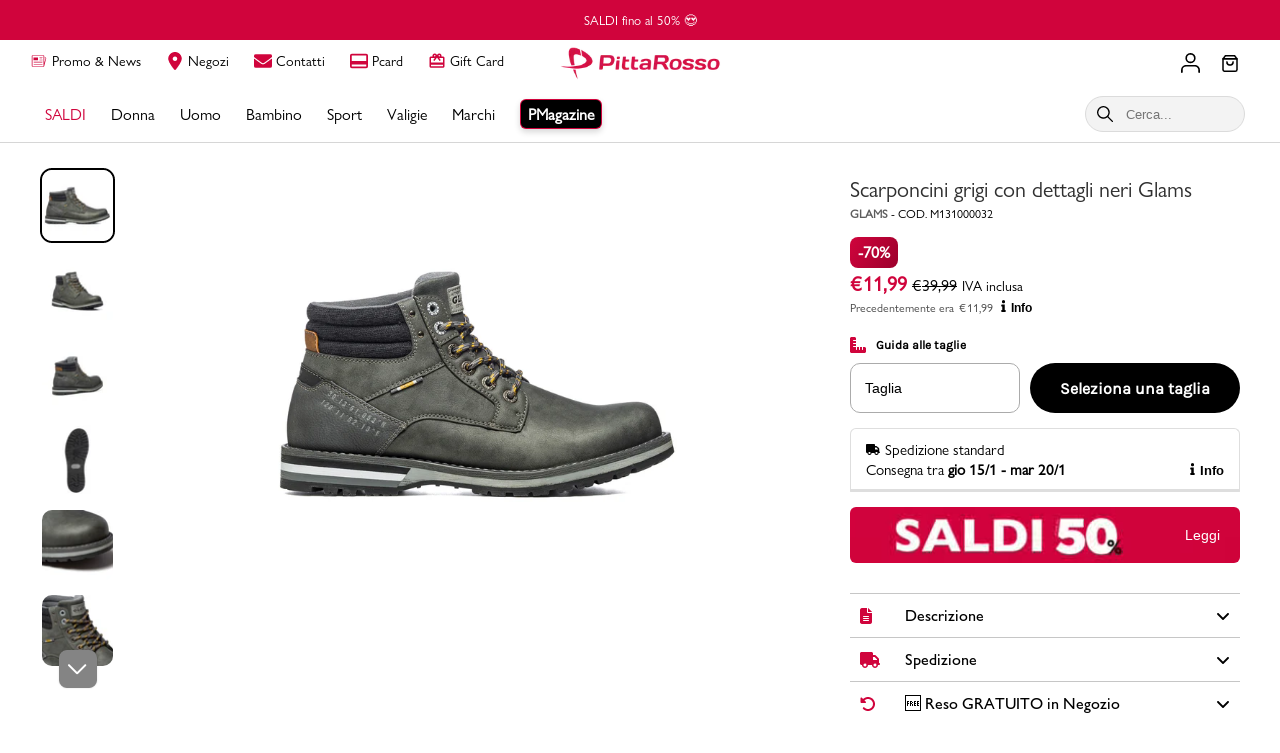

--- FILE ---
content_type: text/html; charset=utf-8
request_url: https://www.pittarosso.com/it/scarponcini-grigi-in-pelle-con-dettagli-neri-glams-m131000032-p
body_size: 66707
content:
<!DOCTYPE html><html lang="it"><head><meta charSet="utf-8"/><meta name="viewport" content="width=device-width"/><meta name="viewport" content="width=device-width, initial-scale=1, maximum-scale=2"/><script type="application/ld+json">{"@context":"http://schema.org","@type":"ImageObject","author":"Pittarosso","contentUrl":"https://cdn.shopify.com/s/files/1/0016/7031/6081/products/M131000032-1_43be304d-fe18-4c15-959c-5b4ed4285286.jpg?v=1602079750","datePublished":"2020-10-01T09:01:39Z","description":"Scarponcini grigi con dettagli neri Glams per essere sempre al passo con la moda, Scarponcini e anfibi Uomo, m131000032","name":"scarponcini grigi in pelle con dettagli neri glams"}</script><script type="application/ld+json">{"@context":"https://schema.org/","@type":"Product","productID":"4770546221105","name":"Scarponcini grigi con dettagli neri Glams","image":["https://cdn.shopify.com/s/files/1/0016/7031/6081/products/M131000032-1_43be304d-fe18-4c15-959c-5b4ed4285286.jpg?v=1602079750","https://cdn.shopify.com/s/files/1/0016/7031/6081/products/M131000032-2_ad65267b-179c-4331-bdc8-76225469c0ee.jpg?v=1602079750","https://cdn.shopify.com/s/files/1/0016/7031/6081/products/M131000032-3_3972fed8-be6b-43a6-92d0-466417be084a.jpg?v=1602079750","https://cdn.shopify.com/s/files/1/0016/7031/6081/products/M131000032-4_caa67d77-1712-4726-aed1-c6265c61177f.jpg?v=1602079750","https://cdn.shopify.com/s/files/1/0016/7031/6081/products/M131000032-6_12d5f638-059b-4ee9-a047-b176a862602b.jpg?v=1602079750","https://cdn.shopify.com/s/files/1/0016/7031/6081/products/M131000032-7_16ed8dca-010f-471f-b208-7ae82fd99b84.jpg?v=1602079750","https://cdn.shopify.com/s/files/1/0016/7031/6081/products/M131000032-8_9502877e-969c-40b8-a78e-cdeb54a366c5.jpg?v=1602079750"],"description":"Scarponcini Glams in similpelle colore grigio e nero con suola in gomma, fodera e sottopiede in tessuto, colletto imbottito, etichetta laterale, patch logata sulla linguetta, occhielli in metallo e lacci bicolore. Brand: Glams Colore: grigio Tomaia: altro materiale Fodera: materiale tessile Sottopiede: materiale tessile Suola: altro materiale Codice articolo: 909306","sku":"m131000032","mpn":"","color":"GRIGIO","category":"Scarponcini","brand":{"@type":"Brand","name":"Glams"},"offers":{"@type":"Offer","priceCurrency":"EUR","price":"11.99","priceValidUntil":"","url":"https://www.pittarosso.com/it/scarponcini-grigi-in-pelle-con-dettagli-neri-glams-m131000032-p","itemCondition":"https://schema.org/NewCondition","availability":"https://schema.org/OutOfStock","inventoryLevel":0,"hasMerchantReturnPolicy":{"@type":"MerchantReturnPolicy","merchantReturnDays":15,"merchantReturnLink":"https://www.pittarosso.com/it/returns-and-refunds","returnPolicyCategory":"https://schema.org/MerchantReturnFiniteReturnWindow","returnMethod":"https://schema.org/ReturnByMail","returnFees":"https://schema.org/ReturnFeesCustomerResponsibility","applicableCountry":"IT"},"shippingDetails":{"@type":"OfferShippingDetails","shippingSettingsLink":"https://www.pittarosso.com/it/time-of-delivery","shippingRate":{"@type":"MonetaryAmount","value":6,"currency":"EUR"},"deliveryTime":{"@type":"ShippingDeliveryTime","handlingTime":{"@type":"QuantitativeValue","minValue":1,"maxValue":2,"unitCode":"d"},"transitTime":{"@type":"QuantitativeValue","minValue":2,"maxValue":5,"unitCode":"d"}},"shippingDestination":{"@context":"https://schema.org","@type":"DefinedRegion","addressCountry":"IT"}},"seller":{"@type":"Organization","name":"Pittarosso"}}}</script><title>Scarponcini grigi con dettagli neri Glams | PittaRosso</title><meta name="robots" content="index,follow"/><meta name="googlebot" content="index,follow"/><meta name="description" content="Scarponcini Glams in similpelle colore grigio e nero con suola in gomma, fodera e sottopiede in tessuto, colletto imbottito, etichetta laterale, patch logata sulla linguetta, occhielli in metallo e lacci bicolore. Brand: Glams Colore: grigio Tomaia: altro materiale Fodera: materiale tessile Sottopiede: materiale tessile Suola: altro materiale Codice articolo: 909306"/><meta property="og:title" content="Scarponcini grigi con dettagli neri Glams"/><meta property="og:description" content="Scarponcini Glams in similpelle colore grigio e nero con suola in gomma, fodera e sottopiede in tessuto, colletto imbottito, etichetta laterale, patch logata sulla linguetta, occhielli in metallo e lacci bicolore. Brand: Glams Colore: grigio Tomaia: altro materiale Fodera: materiale tessile Sottopiede: materiale tessile Suola: altro materiale Codice articolo: 909306"/><meta property="og:url" content="https://www.pittarosso.com/it/scarponcini-grigi-in-pelle-con-dettagli-neri-glams-m131000032-p"/><meta property="og:type" content="website"/><meta property="og:image" content="https://cdn.shopify.com/s/files/1/0016/7031/6081/products/M131000032-1_43be304d-fe18-4c15-959c-5b4ed4285286.jpg?v=1602079750"/><link rel="canonical" href="https://www.pittarosso.com/it/scarponcini-grigi-in-pelle-con-dettagli-neri-glams-m131000032-p"/><meta name="next-head-count" content="15"/><meta name="viewport" content="width=device-width, initial-scale=1, maximum-scale=2"/><link rel="shortcut icon" href="https://assets.pittarosso.com/images/favicon.ico" class="jsx-1218188111"/><link rel="preconnect" href="https://cdn.shopify.com" crossorigin="anonymous" class="jsx-1218188111"/><link rel="dns-prefetch" href="https://cdn.shopify.com" crossorigin="anonymous" class="jsx-1218188111"/><link rel="preconnect" href="https://res.cloudinary.com" crossorigin="anonymous" class="jsx-1218188111"/><link rel="dns-prefetch" href="https://res.cloudinary.com" crossorigin="anonymous" class="jsx-1218188111"/><link rel="preload" href="https://assets.pittarosso.com/fonts/gillsansnova_n3.woff2" as="font" type="font/woff2" crossorigin="anonymous" class="jsx-1218188111"/><link rel="preload" href="https://assets.pittarosso.com/fonts/gillsansnova_n4.woff2" as="font" type="font/woff2" crossorigin="anonymous" class="jsx-1218188111"/><link rel="preload" href="https://assets.pittarosso.com/fonts/karla_n7.woff2" as="font" type="font/woff2" crossorigin="anonymous" class="jsx-1218188111"/><link rel="preload" href="https://assets.pittarosso.com/fonts/karla_n4.woff2" as="font" type="font/woff2" crossorigin="anonymous" class="jsx-1218188111"/><link rel="manifest" href="/manifest.json" class="jsx-1218188111"/><link rel="preload" href="https://assets.pittarosso.com/_next/static/css/39976ccb91958af0.css" as="style" crossorigin="anonymous"/><link rel="stylesheet" href="https://assets.pittarosso.com/_next/static/css/39976ccb91958af0.css" crossorigin="anonymous" data-n-g=""/><noscript data-n-css=""></noscript><script defer="" crossorigin="anonymous" nomodule="" src="https://assets.pittarosso.com/_next/static/chunks/polyfills-c67a75d1b6f99dc8.js"></script><script defer="" src="https://assets.pittarosso.com/_next/static/chunks/29107295.54c46f60208f68c8.js" crossorigin="anonymous"></script><script defer="" src="https://assets.pittarosso.com/_next/static/chunks/5675-f83b24be8156166e.js" crossorigin="anonymous"></script><script defer="" src="https://assets.pittarosso.com/_next/static/chunks/4793-744cf395bdbb3ad7.js" crossorigin="anonymous"></script><script defer="" src="https://assets.pittarosso.com/_next/static/chunks/4859-4151cd52c68d1002.js" crossorigin="anonymous"></script><script defer="" src="https://assets.pittarosso.com/_next/static/chunks/7160.f1c8bc17f43132ab.js" crossorigin="anonymous"></script><script defer="" src="https://assets.pittarosso.com/_next/static/chunks/1560.3a4402f6259e7bb9.js" crossorigin="anonymous"></script><script defer="" src="https://assets.pittarosso.com/_next/static/chunks/3815.fa5b3a9fee699603.js" crossorigin="anonymous"></script><script defer="" src="https://assets.pittarosso.com/_next/static/chunks/1729-d4b69bcd5f86cd10.js" crossorigin="anonymous"></script><script defer="" src="https://assets.pittarosso.com/_next/static/chunks/6935.3e2dad466658f4ef.js" crossorigin="anonymous"></script><script defer="" src="https://assets.pittarosso.com/_next/static/chunks/2335.18afc3433a515f38.js" crossorigin="anonymous"></script><script defer="" src="https://assets.pittarosso.com/_next/static/chunks/6621.f3721324ce45a47b.js" crossorigin="anonymous"></script><script defer="" src="https://assets.pittarosso.com/_next/static/chunks/3173.0054a4a7d35db3d0.js" crossorigin="anonymous"></script><script defer="" src="https://assets.pittarosso.com/_next/static/chunks/991.04c047932150b2e9.js" crossorigin="anonymous"></script><script defer="" src="https://assets.pittarosso.com/_next/static/chunks/926.b6679c6de9a5296f.js" crossorigin="anonymous"></script><script defer="" src="https://assets.pittarosso.com/_next/static/chunks/8198.d2345ab40f618536.js" crossorigin="anonymous"></script><script src="https://assets.pittarosso.com/_next/static/chunks/webpack-c244f315561887ec.js" defer="" crossorigin="anonymous"></script><script src="https://assets.pittarosso.com/_next/static/chunks/framework-e50de212705b2753.js" defer="" crossorigin="anonymous"></script><script src="https://assets.pittarosso.com/_next/static/chunks/main-e3d8a0473a7320b5.js" defer="" crossorigin="anonymous"></script><script src="https://assets.pittarosso.com/_next/static/chunks/pages/_app-e3a7cec82828a16c.js" defer="" crossorigin="anonymous"></script><script src="https://assets.pittarosso.com/_next/static/chunks/c9c6fe98-b4fe41dc981fe5fe.js" defer="" crossorigin="anonymous"></script><script src="https://assets.pittarosso.com/_next/static/chunks/fec483df-3eab2a2aeeaace75.js" defer="" crossorigin="anonymous"></script><script src="https://assets.pittarosso.com/_next/static/chunks/1139-71b8522990b36116.js" defer="" crossorigin="anonymous"></script><script src="https://assets.pittarosso.com/_next/static/chunks/483-270839b10f9d0c4c.js" defer="" crossorigin="anonymous"></script><script src="https://assets.pittarosso.com/_next/static/chunks/2962-c98ae1c129c97fb8.js" defer="" crossorigin="anonymous"></script><script src="https://assets.pittarosso.com/_next/static/chunks/8977-70d249e6e820daf7.js" defer="" crossorigin="anonymous"></script><script src="https://assets.pittarosso.com/_next/static/chunks/2015-ffc7011efcfed234.js" defer="" crossorigin="anonymous"></script><script src="https://assets.pittarosso.com/_next/static/chunks/1216-8da6c2bad54e3be7.js" defer="" crossorigin="anonymous"></script><script src="https://assets.pittarosso.com/_next/static/chunks/1759-659e7435fd11f903.js" defer="" crossorigin="anonymous"></script><script src="https://assets.pittarosso.com/_next/static/chunks/9233-37d996ddc0bc9546.js" defer="" crossorigin="anonymous"></script><script src="https://assets.pittarosso.com/_next/static/chunks/1261-089f6af663adfa04.js" defer="" crossorigin="anonymous"></script><script src="https://assets.pittarosso.com/_next/static/chunks/6047-4591962438e12712.js" defer="" crossorigin="anonymous"></script><script src="https://assets.pittarosso.com/_next/static/chunks/3111-2d2dd6bc9eae9bc5.js" defer="" crossorigin="anonymous"></script><script src="https://assets.pittarosso.com/_next/static/chunks/4822-b37380c1a1ec2d24.js" defer="" crossorigin="anonymous"></script><script src="https://assets.pittarosso.com/_next/static/chunks/9029-928c58a2ca1e00c9.js" defer="" crossorigin="anonymous"></script><script src="https://assets.pittarosso.com/_next/static/chunks/pages/it/product/%5Bproduct_handle%5D-1bec88a8460dd344.js" defer="" crossorigin="anonymous"></script><script src="https://assets.pittarosso.com/_next/static/8tUTzrktwrap9Z2cEGZfn/_buildManifest.js" defer="" crossorigin="anonymous"></script><script src="https://assets.pittarosso.com/_next/static/8tUTzrktwrap9Z2cEGZfn/_ssgManifest.js" defer="" crossorigin="anonymous"></script><style id="__jsx-2788520325">div.jsx-2788520325{height:auto;}@media (min-width:510px){div.jsx-2788520325{height:auto;}}</style><style id="__jsx-2343309632">.hidden.jsx-2343309632{display:none !important;}.dialog.jsx-2343309632{position:relative;box-sizing:border-box;border:none;background-color:#fff;box-shadow:0px 2px 6px #00000066;}.dialog.center.jsx-2343309632{width:90vw;max-width:630px;border-radius:10px;padding:20px;}.dialog.bottom.jsx-2343309632{width:100vw;max-height:80vh;border-radius:10px 10px 0 0;overflow:hidden;-webkit-animation:dialogEnter-jsx-2343309632 300ms ease;animation:dialogEnter-jsx-2343309632 300ms ease;}.close.jsx-2343309632{position:absolute;top:15px;right:15px;border:none;outline:none;background:none;font-size:14px;-webkit-text-decoration:underline;text-decoration:underline;cursor:pointer;padding:5px;z-index:var(--modal-zindex);}.close.jsx-2343309632 svg{width:18px;height:18px;}.backdrop.jsx-2343309632{position:fixed;top:0;left:0;width:100%;height:100%;box-sizing:border-box;overflow-y:scroll;display:-webkit-box;display:-webkit-flex;display:-ms-flexbox;display:flex;background-color:#00000080;z-index:100;}.backdrop.center.jsx-2343309632{-webkit-box-pack:center;-webkit-justify-content:center;-ms-flex-pack:center;justify-content:center;-webkit-align-items:center;-webkit-box-align:center;-ms-flex-align:center;align-items:center;}.backdrop.bottom.jsx-2343309632{-webkit-box-pack:center;-webkit-justify-content:center;-ms-flex-pack:center;justify-content:center;-webkit-align-items:end;-webkit-box-align:end;-ms-flex-align:end;align-items:end;}@-webkit-keyframes dialogEnter-jsx-2343309632{from{-webkit-transform:translateY(100vh);-ms-transform:translateY(100vh);transform:translateY(100vh);}to{-webkit-transform:translateY(0);-ms-transform:translateY(0);transform:translateY(0);}}@keyframes dialogEnter-jsx-2343309632{from{-webkit-transform:translateY(100vh);-ms-transform:translateY(100vh);transform:translateY(100vh);}to{-webkit-transform:translateY(0);-ms-transform:translateY(0);transform:translateY(0);}}@media (min-width: 768px){.backdrop.jsx-2343309632{padding:20px;}.backdrop.lg-top.jsx-2343309632{display:-webkit-box;display:-webkit-flex;display:-ms-flexbox;display:flex;-webkit-box-pack:center;-webkit-justify-content:center;-ms-flex-pack:center;justify-content:center;-webkit-align-items:start;-webkit-box-align:start;-ms-flex-align:start;align-items:start;}.backdrop.lg-center.jsx-2343309632{display:-webkit-box;display:-webkit-flex;display:-ms-flexbox;display:flex;-webkit-box-pack:center;-webkit-justify-content:center;-ms-flex-pack:center;justify-content:center;-webkit-align-items:center;-webkit-box-align:center;-ms-flex-align:center;align-items:center;}.backdrop.lg-bottom.jsx-2343309632{display:-webkit-box;display:-webkit-flex;display:-ms-flexbox;display:flex;-webkit-box-pack:center;-webkit-justify-content:center;-ms-flex-pack:center;justify-content:center;-webkit-align-items:end;-webkit-box-align:end;-ms-flex-align:end;align-items:end;}.dialog.lg-center.jsx-2343309632{width:90vw;max-width:630px;border-radius:10px;padding:20px;-webkit-animation:none;animation:none;}.dialog.lg-center.size-lg.jsx-2343309632{max-width:1024px;}.dialog.lg-bottom.jsx-2343309632{width:100vw;max-height:80vh;border-radius:10px 10px 0 0;overflow:hidden;-webkit-animation:dialogEnter-jsx-2343309632 300ms ease;animation:dialogEnter-jsx-2343309632 300ms ease;}}</style><style id="__jsx-1968503958">*.jsx-1968503958{color:var(--secondary-color);}.announcement-bar.jsx-1968503958{--mobile-bar-height:34px;--desktop-bar-height:40px;top:-1px;height:var(--mobile-bar-height);z-index:3;background-color:var(--primary-color);font-size:calc(var(--font-size-small) + 1px);line-height:1.5;text-align:center;box-sizing:border-box;}.show-more.jsx-1968503958{-webkit-text-decoration:underline;text-decoration:underline;background:none;border:none;margin:0;padding:0;cursor:pointer;display:inline-block;}.announcement-bar.jsx-1968503958 .swiper{height:100%;}.announcement-bar.jsx-1968503958 .swiper-wrapper{display:-webkit-box;display:-webkit-flex;display:-ms-flexbox;display:flex;margin:0;}.announcement-bar.jsx-1968503958 .swiper-container{max-width:none;margin:0;width:100%;height:100%;}.announcement-bar.jsx-1968503958 .swiper-slide{-webkit-flex-shrink:0;-ms-flex-negative:0;flex-shrink:0;display:-webkit-box;display:-webkit-flex;display:-ms-flexbox;display:flex;-webkit-box-pack:center;-webkit-justify-content:center;-ms-flex-pack:center;justify-content:center;-webkit-align-items:center;-webkit-box-align:center;-ms-flex-align:center;align-items:center;}@media (min-width: 1024px){.announcement-bar.jsx-1968503958{height:var(--desktop-bar-height);}}</style><style id="__jsx-174250861">.cart-icon.jsx-174250861{background:inherit;border:0px solid transparent;top:2px;}.relative.jsx-174250861{position:relative;width:100%;}.clickable.jsx-174250861{cursor:pointer;}.counter.jsx-174250861{position:absolute;top:-5px;right:0px;z-index:1;min-width:18px;height:18px;border-radius:50px;font-size:12px;display:-webkit-box;display:-webkit-flex;display:-ms-flexbox;display:flex;-webkit-align-items:center;-webkit-box-align:center;-ms-flex-align:center;align-items:center;-webkit-box-pack:center;-webkit-justify-content:center;-ms-flex-pack:center;justify-content:center;color:white;background-color:var(--primary-color);}</style><style id="__jsx-2803365289">.category-column.jsx-2803365289{display:-webkit-box;display:-webkit-flex;display:-ms-flexbox;display:flex;-webkit-flex-direction:column;-ms-flex-direction:column;flex-direction:column;}ul.jsx-2803365289{margin:0;padding:0;}li.jsx-2803365289{list-style:none;}.menu-section.jsx-2803365289{font-size:14px;font-weight:bold;color:var(--primary-color);text-transform:uppercase;}.menu-item-text.jsx-2803365289{font-size:14px;display:inline-block;color:#000;margin-top:15px;}.menu-item-text.red.jsx-2803365289{color:var(--primary-color);}.menu-item-text.jsx-2803365289:hover{-webkit-text-decoration:underline;text-decoration:underline;}</style><style id="__jsx-36922597">.image-wrapper.jsx-36922597{position:relative;}.image-background.jsx-36922597{background-color:#d3d3d340;}.layer-over.jsx-36922597{width:100%;height:100%;opacity:0.1;position:absolute;background-color:#d3d3d3;-webkit-filter:alpha(opacity=10);filter:alpha(opacity=10);pointer-events:none;}</style><style id="__jsx-1252487919">.wrapper.jsx-1252487919{width:100%;height:100%;box-sizing:border-box;}.wrapper.jsx-1252487919 .banner{position:relative;display:block;width:100%;height:0;padding-top:100%;-webkit-text-decoration:none;text-decoration:none;border-radius:12px 12px 0 0;overflow:hidden;}.banner-content.jsx-1252487919{position:absolute;top:0;left:0;z-index:2;width:100%;height:100%;padding:10px 12px 25px;box-sizing:border-box;display:-webkit-box;display:-webkit-flex;display:-ms-flexbox;display:flex;-webkit-flex-direction:column;-ms-flex-direction:column;flex-direction:column;-webkit-box-pack:start;-webkit-justify-content:start;-ms-flex-pack:start;justify-content:start;-webkit-align-items:start;-webkit-box-align:start;-ms-flex-align:start;align-items:start;font-family:var(--primary-font);}.banner-content.jsx-1252487919>.jsx-1252487919:nth-child(n + 2){margin-top:6px;margin-left:0;}.banner-content.top.jsx-1252487919{-webkit-box-pack:start;-webkit-justify-content:start;-ms-flex-pack:start;justify-content:start;}.banner-content.bottom.jsx-1252487919{-webkit-box-pack:end;-webkit-justify-content:flex-end;-ms-flex-pack:end;justify-content:flex-end;}.landscape.jsx-1252487919 .banner-content.jsx-1252487919{-webkit-flex-direction:row;-ms-flex-direction:row;flex-direction:row;-webkit-box-pack:justify;-webkit-justify-content:space-between;-ms-flex-pack:justify;justify-content:space-between;}.landscape.jsx-1252487919 .banner-content.top.jsx-1252487919{-webkit-align-items:start;-webkit-box-align:start;-ms-flex-align:start;align-items:start;}.landscape.jsx-1252487919 .banner-content.bottom.jsx-1252487919{-webkit-align-items:flex-end;-webkit-box-align:flex-end;-ms-flex-align:flex-end;align-items:flex-end;}.landscape.jsx-1252487919 .banner-content.jsx-1252487919>.jsx-1252487919:nth-child(n + 2){margin-top:0;margin-left:10px;}.overlay.jsx-1252487919{background:linear-gradient(transparent,#00000040);}.banner-img.jsx-1252487919{position:absolute;display:block;width:100%;height:100%;overflow:hidden;}.banner-img.jsx-1252487919{top:0;left:0;z-index:1;background-color:var(--grey-bg-color);}.banner-img.jsx-1252487919 .image-wrapper,.banner-img.jsx-1252487919 img{width:100%;height:100%;object-fit:cover;}.shadow-bl.jsx-1252487919 .banner::after{content:"";top:-20px;left:0;background-color:var(--primary-color);z-index:0;}.title.jsx-1252487919{position:relative;z-index:2;font-size:28px;line-height:40px;font-weight:bold;color:var(--secondary-color);text-shadow:1px 1px 2px #00000066;}.description.jsx-1252487919{display:none;}.cta.jsx-1252487919{position:relative;z-index:2;display:-webkit-inline-box;display:-webkit-inline-flex;display:-ms-inline-flexbox;display:inline-flex;-webkit-align-items:center;-webkit-box-align:center;-ms-flex-align:center;align-items:center;height:40px;padding:0 12px;border-radius:20px;font-size:14px;color:var(--secondary-color);background-color:var(--text-color);}.cta-text-black.jsx-1252487919{color:var(--text-color);}.cta.jsx-1252487919 img.jsx-1252487919{margin-left:6px;width:14px;}.cta.red.jsx-1252487919{background-color:var(--primary-color);}.wrapper.jsx-1252487919 .banner:hover .cta.hex.jsx-1252487919,.wrapper.jsx-1252487919 .banner:hover .cta.jsx-1252487919{background-color:var(--text-color-hover) !important;}.wrapper.jsx-1252487919 .banner:hover .cta.hex.cta-text-black.jsx-1252487919{background-color:var(--grey-ui-color) !important;}.wrapper.jsx-1252487919 .banner:hover .cta.red.jsx-1252487919{background-color:var(--primary-color-hover) !important;}@media (min-width: 1024px){.wrapper.jsx-1252487919{width:auto;height:410px;padding-top:0;}.wrapper.jsx-1252487919 .banner{width:100%;height:100%;padding-top:0;border-radius:12px;}.squared.jsx-1252487919{width:410px;}.portrait.jsx-1252487919{width:310px;}.landscape.jsx-1252487919{width:590px;}.wrapper.shadow-bl.jsx-1252487919{padding-bottom:25px;padding-left:25px;}.shadow-bl.jsx-1252487919 .banner::after{position:absolute;display:block;width:100%;height:100%;overflow:hidden;content:"";top:auto;left:auto;bottom:-25px;left:-25px;background-color:var(--primary-color);z-index:0;}.title.jsx-1252487919{font-size:40px;}.description.jsx-1252487919{display:block;position:relative;z-index:2;font-size:18px;color:var(--secondary-color);text-shadow:1px 1px 2px #00000066;}}@media (min-width: 1240px){.landscape.jsx-1252487919{width:690px;}}</style><style id="__jsx-2352045936">.category-grid.jsx-2352045936{display:-webkit-box;display:-webkit-flex;display:-ms-flexbox;display:flex;-webkit-flex-direction:row;-ms-flex-direction:row;flex-direction:row;-webkit-box-pack:justify;-webkit-justify-content:space-between;-ms-flex-pack:justify;justify-content:space-between;height:-webkit-fit-content;height:-moz-fit-content;height:fit-content;}.category-columns.jsx-2352045936{-webkit-flex:1;-ms-flex:1;flex:1;display:grid;overflow-x:scroll;}.category-columns.cols-2.jsx-2352045936{grid-template-columns:repeat(2,1fr);}.category-columns.cols-3.jsx-2352045936{grid-template-columns:repeat(3,1fr);}.category-columns.cols-4.jsx-2352045936{grid-template-columns:repeat(4,1fr);}.category-columns.cols-5.jsx-2352045936{grid-template-columns:repeat(5,1fr);}.category-columns.cols-6.jsx-2352045936{grid-template-columns:repeat(6,1fr);}.category-banner.jsx-2352045936,.category-column.jsx-2352045936{padding:10px 20px 25px;box-sizing:border-box;}.category-block.jsx-2352045936:nth-child(n + 2){margin-top:50px;}.category-banner.jsx-2352045936{display:-webkit-box;display:-webkit-flex;display:-ms-flexbox;display:flex;-webkit-box-pack:end;-webkit-justify-content:flex-end;-ms-flex-pack:end;justify-content:flex-end;max-width:680px;}.category-banner.jsx-2352045936>:nth-child(n + 2){margin-left:20px;}.border-right.jsx-2352045936{border-right:2px solid var(--btn-secondary-bgcolor-over);}.transition.jsx-2352045936{-webkit-transition:all 250ms;transition:all 250ms;}.translate-y-out.jsx-2352045936{opacity:0;-webkit-transform:translateY(-100%);-ms-transform:translateY(-100%);transform:translateY(-100%);}.translate-y-in.jsx-2352045936{opacity:1;-webkit-transform:translateY(0);-ms-transform:translateY(0);transform:translateY(0);}.hide-scrollbar.jsx-2352045936{-ms-overflow-style:none;-webkit-scrollbar-width:none;-moz-scrollbar-width:none;-ms-scrollbar-width:none;scrollbar-width:none;}.hide-scrollbar.jsx-2352045936::-webkit-scrollbar{display:none;}@media (min-width: 1240px){.category-banner.jsx-2352045936{max-width:880px;}}</style><style id="__jsx-3881135763">.stories-button.jsx-3881135763{cursor:pointer;width:35px;height:35px;border:none;border-radius:4px;color:white;background:linear-gradient(135deg,#00FFD8 0%,#FF00F5 100%);padding:1px;-webkit-transition:all 0.2s linear;transition:all 0.2s linear;}.stories-button-inner.jsx-3881135763{display:-webkit-box;display:-webkit-flex;display:-ms-flexbox;display:flex;-webkit-box-pack:center;-webkit-justify-content:center;-ms-flex-pack:center;justify-content:center;-webkit-align-items:center;-webkit-box-align:center;-ms-flex-align:center;align-items:center;padding:0 12px;height:100%;border-radius:6px;background:#000;-webkit-transition:all 0.2s linear;transition:all 0.2s linear;}.stories-text.jsx-3881135763{display:none;}.stories-button.jsx-3881135763:hover{padding:2px;background:linear-gradient(135deg,#FF00F5 0%,#00FFD8 100%);}.stories-button.jsx-3881135763:hover .stories-button-inner.jsx-3881135763{background:#2B2B2B;}.stories-button.selected.jsx-3881135763 .stories-button-inner.jsx-3881135763{background:transparent !important;}@media (min-width: 1024px){.stories-button.jsx-3881135763{width:90px;border-radius:6px;}.stories-text.jsx-3881135763{display:block;font-size:15px;font-weight:var(--font-weight-medium);margin-left:5px;}}</style><style id="__jsx-425410770">.button.jsx-425410770{display:-webkit-box;display:-webkit-flex;display:-ms-flexbox;display:flex;-webkit-box-pack:center;-webkit-justify-content:center;-ms-flex-pack:center;justify-content:center;-webkit-align-items:center;-webkit-box-align:center;-ms-flex-align:center;align-items:center;white-space:nowrap;width:100%;font-family:var(--secondary-font);cursor:pointer;border:none;-webkit-text-decoration:none;text-decoration:none;}.button.jsx-425410770:disabled{cursor:not-allowed;opacity:0.5;}.lg.jsx-425410770{font-size:16px;font-weight:var(--font-weight-medium);height:50px;padding:0 25px;}.lg.rounded.jsx-425410770{border-radius:25px;}.md.jsx-425410770{font-size:16px;font-weight:var(--font-weight-medium);height:44px;padding:0 22px;}.md.rounded.jsx-425410770{border-radius:22px;}.sm.jsx-425410770{font-size:16px;height:35px;padding:0 18px;}.sm.rounded.jsx-425410770{border-radius:18px;}.xsm.jsx-425410770{padding:6px 10px;height:34px;font-size:14px;}.xsm.rounded.jsx-425410770{border-radius:18px;}.smooth.jsx-425410770{border-radius:12px;}.primary.jsx-425410770{color:var(--secondary-color);background:linear-gradient(to right,#e40441,#9f002c);}.primary.jsx-425410770:hover{background:#9f002c;}.secondary.jsx-425410770{color:var(--text-color);background:var(--secondary-color);border:1px solid #ababab;}.secondary.jsx-425410770:hover{background:#f1f1f1;border-color:var(--text-color);}.success.jsx-425410770{color:var(--secondary-color);background:linear-gradient(to right,green,darkgreen);}.success.jsx-425410770:hover{background:darkgreen;}.info.jsx-425410770{color:var(--secondary-color);background:var(--text-color);}.info.jsx-425410770:hover{background:#3e3e3e;}.outline.jsx-425410770{color:var(--secondary-color);background:transparent;border:2px solid var(--secondary-color);}.outline.jsx-425410770:hover{color:var(--text-color);background:var(--secondary-color);}.inverted.jsx-425410770{color:var(--secondary-color);background:var(--text-color);border:2px solid var(--text-color);}.outline.jsx-425410770:hover{background:var(--text-color-light);}@media (min-width: 1024px){.xsm.jsx-425410770{height:30px;}}</style><style id="__jsx-658930342">.tag.jsx-658930342{border:none;outline:none;padding:6px 12px;width:-webkit-fit-content;width:-moz-fit-content;width:fit-content;border-radius:8px;box-sizing:border-box;font-family:var(--primary-font);display:-webkit-box;display:-webkit-flex;display:-ms-flexbox;display:flex;-webkit-box-pack:center;-webkit-justify-content:center;-ms-flex-pack:center;justify-content:center;-webkit-align-items:center;-webkit-box-align:center;-ms-flex-align:center;align-items:center;}.tag.jsx-658930342::first-letter{text-transform:uppercase;}.tag-m.jsx-658930342{font-size:18px;padding:6px 12px;height:34px;}.tag-s.jsx-658930342{font-size:16px;padding:6px 8px;height:31px;}.tag-xs.jsx-658930342{font-size:14px;padding:4px 6px;height:25px;}.text-black.jsx-658930342{color:black !important;}.text-white.jsx-658930342{color:white !important;}.tag-m.circle.jsx-658930342,.tag-m.rounded.jsx-658930342{border-radius:17px;}.tag-s.circle.jsx-658930342,.tag-s.rounded.jsx-658930342{border-radius:15px;}.tag-xs.circle.jsx-658930342,.tag-xs.rounded.jsx-658930342{border-radius:12px;}.tag-m.circle.jsx-658930342{width:34px;}.tag-s.circle.jsx-658930342{width:31px;}.tag-xs.circle.jsx-658930342{width:25px;}.shadow.jsx-658930342{box-shadow:0px 1px 2px #00000066;}.pointer.jsx-658930342{cursor:pointer;}.ellipsis.jsx-658930342{white-space:nowrap;overflow:hidden;text-overflow:ellipsis;}</style><style id="__jsx-2024512751">.category-tag.jsx-2024512751 .bg-tag-consigli{background:linear-gradient( to right, #01AD01, #01AD01 );}.category-tag.jsx-2024512751 button{cursor:pointer;}</style><style id="__jsx-2254715912">.article-card.jsx-2254715912{position:relative;border-radius:10px;overflow:hidden;}.content.jsx-2254715912{position:relative;width:100%;height:auto;background:none;}.content.highlighted.jsx-2254715912{height:100%;}.content.highlighted.jsx-2254715912::after{content:"";display:block;width:100%;height:100%;position:absolute;top:0;left:0;background:linear-gradient(to bottom,#00000000 50%,#00000066 100%);}.highlighted-title.jsx-2254715912 h2,.title.jsx-2254715912 h2{font-size:inherit;font-weight:inherit;margin:0;padding:0;}.title.jsx-2254715912{color:black;background:white;padding:10px 12px 12px;font-size:14px;font-weight:normal;box-sizing:border-box;height: 60px;}.highlighted-title.jsx-2254715912{color:white;background:transparent;padding:12px 0 15px;font-size:22px;font-weight:bold;box-sizing:border-box;max-height:60px;text-shadow:0px 1px 3px #0000004d;}.lines-ellipsis.jsx-2254715912{overflow:hidden;text-overflow:ellipsis;-webkit-line-clamp:3;line-clamp:3;display:-webkit-box;-webkit-box-orient:vertical;}.article-image.jsx-2254715912 img,.article-image.jsx-2254715912 .image-wrapper{width:100%;height:100%;}.article-image.jsx-2254715912 img{object-fit:cover;object-position:center center;}.article-image.square.jsx-2254715912{position:relative;}.article-image.square.jsx-2254715912::after{content:"";display:block;padding-bottom:100%;}.article-image.square.jsx-2254715912 .image-wrapper{position:absolute;}.article-image.cover.jsx-2254715912{position:relative;width:100%;height:100%;}.tag-container.jsx-2254715912{position:absolute;top:12px;left:12px;z-index:1;}.tag.jsx-2254715912 .bg-tag-consigli{background:linear-gradient( to right, #01AD01, #01AD01 );}.tag.jsx-2254715912 button{cursor:pointer;}.author-container.jsx-2254715912{position:absolute;bottom:12px;left:12px;right:12px;z-index:1;}.author.jsx-2254715912{border-radius:6px;padding:6px;width:-webkit-fit-content;width:-moz-fit-content;width:fit-content;color:white;background:#00000099;font-size:12px;display:grid;grid-template-columns:16px 1fr;gap:3px;}.author.jsx-2254715912:hover{color:black;background:#ffffff;}.author.jsx-2254715912 .author-thumb{width:16px;height:16px;border-radius:50%;overflow:hidden;}@media (min-width: 1024px){.article-card.jsx-2254715912{border-radius:10px;overflow:hidden;}.title.jsx-2254715912{font-size:16px;}.lines-ellipsis.jsx-2254715912{-webkit-line-clamp:2;line-clamp:2;}}</style><style id="__jsx-3663907706">.category-tag.jsx-3663907706 .bg-tag-tendenze{background:linear-gradient( to right, #ED089F, #ED089F );}.category-tag.jsx-3663907706 button{cursor:pointer;}</style><style id="__jsx-4104195289">.article-card.jsx-4104195289{position:relative;border-radius:10px;overflow:hidden;}.content.jsx-4104195289{position:relative;width:100%;height:auto;background:none;}.content.highlighted.jsx-4104195289{height:100%;}.content.highlighted.jsx-4104195289::after{content:"";display:block;width:100%;height:100%;position:absolute;top:0;left:0;background:linear-gradient(to bottom,#00000000 50%,#00000066 100%);}.highlighted-title.jsx-4104195289 h2,.title.jsx-4104195289 h2{font-size:inherit;font-weight:inherit;margin:0;padding:0;}.title.jsx-4104195289{color:black;background:white;padding:10px 12px 12px;font-size:14px;font-weight:normal;box-sizing:border-box;height: 60px;}.highlighted-title.jsx-4104195289{color:white;background:transparent;padding:12px 0 15px;font-size:22px;font-weight:bold;box-sizing:border-box;max-height:60px;text-shadow:0px 1px 3px #0000004d;}.lines-ellipsis.jsx-4104195289{overflow:hidden;text-overflow:ellipsis;-webkit-line-clamp:3;line-clamp:3;display:-webkit-box;-webkit-box-orient:vertical;}.article-image.jsx-4104195289 img,.article-image.jsx-4104195289 .image-wrapper{width:100%;height:100%;}.article-image.jsx-4104195289 img{object-fit:cover;object-position:center bottom;}.article-image.square.jsx-4104195289{position:relative;}.article-image.square.jsx-4104195289::after{content:"";display:block;padding-bottom:100%;}.article-image.square.jsx-4104195289 .image-wrapper{position:absolute;}.article-image.cover.jsx-4104195289{position:relative;width:100%;height:100%;}.tag-container.jsx-4104195289{position:absolute;top:12px;left:12px;z-index:1;}.tag.jsx-4104195289 .bg-tag-tendenze{background:linear-gradient( to right, #ED089F, #ED089F );}.tag.jsx-4104195289 button{cursor:pointer;}.author-container.jsx-4104195289{position:absolute;bottom:12px;left:12px;right:12px;z-index:1;}.author.jsx-4104195289{border-radius:6px;padding:6px;width:-webkit-fit-content;width:-moz-fit-content;width:fit-content;color:white;background:#00000099;font-size:12px;display:grid;grid-template-columns:16px 1fr;gap:3px;}.author.jsx-4104195289:hover{color:black;background:#ffffff;}.author.jsx-4104195289 .author-thumb{width:16px;height:16px;border-radius:50%;overflow:hidden;}@media (min-width: 1024px){.article-card.jsx-4104195289{border-radius:10px;overflow:hidden;}.title.jsx-4104195289{font-size:16px;}.lines-ellipsis.jsx-4104195289{-webkit-line-clamp:2;line-clamp:2;}}</style><style id="__jsx-3958569076">.blog-grid.jsx-3958569076{display:-webkit-box;display:-webkit-flex;display:-ms-flexbox;display:flex;width:100%;}.blog-menu-aside-content.jsx-3958569076{padding:30px 20px;box-sizing:border-box;}.blog-menu-articles-content.jsx-3958569076{padding:25px 0;}.categories-title.jsx-3958569076{font-size:14px;font-weight:bold;text-transform:uppercase;color:var(--primary-color);margin-bottom:20px;}.categories.jsx-3958569076{display:grid;grid-row-gap:20px;list-style:none;padding:0;}.categories.jsx-3958569076 a:hover{-webkit-text-decoration:underline;text-decoration:underline;}.all-articles-link.jsx-3958569076{color:var(--primary-color);}.all-stories-link.jsx-3958569076 a:hover{-webkit-text-decoration:none;text-decoration:none;}.blog-menu-articles.jsx-3958569076{background:#222222;}.articles-header.jsx-3958569076{display:-webkit-box;display:-webkit-flex;display:-ms-flexbox;display:flex;-webkit-box-pack:justify;-webkit-justify-content:space-between;-ms-flex-pack:justify;justify-content:space-between;margin-bottom:20px;}.articles-title.jsx-3958569076{font-size:26px;font-weight:bold;color:white;}.carousel.jsx-3958569076{width:100%;display:grid;grid-template-columns:repeat(3,1fr);gap:16px;padding:0;}.carousel.jsx-3958569076 .article-card a{display:inline;}.hide-scrollbar.jsx-3958569076{-ms-overflow-style:none;-webkit-scrollbar-width:none;-moz-scrollbar-width:none;-ms-scrollbar-width:none;scrollbar-width:none;}.hide-scrollbar.jsx-3958569076::-webkit-scrollbar{display:none;}@media (min-width: 1024px){.blog-menu-aside.jsx-3958569076{display:-webkit-box;display:-webkit-flex;display:-ms-flexbox;display:flex;-webkit-box-pack:end;-webkit-justify-content:end;-ms-flex-pack:end;justify-content:end;}.blog-menu-aside-content.jsx-3958569076{width:150px;}.blog-menu-articles.jsx-3958569076{-webkit-flex:1;-ms-flex:1;flex:1;}.blog-menu-articles-content.jsx-3958569076{width:calc(100vw - 150px);width:calc(100dvw - 150px);padding:25px 35px;box-sizing:border-box;}}@media (max-width:1240px){.container.jsx-3958569076{grid-template-columns:repeat(3,1fr);}.articles-list.jsx-3958569076 .slide.jsx-3958569076:nth-child(n+4){display:none;}}@media (min-width: 1240px){.blog-menu-aside.jsx-3958569076{width:calc(150px + (50vw - 620px));width:calc(150px + (50dvw - 620px));}.blog-menu-articles-content.jsx-3958569076{width:1090px;}.container.jsx-3958569076{grid-template-columns:repeat(3,1fr);}}</style><style id="__jsx-2398872718">.menu-items.jsx-2398872718{margin:0;padding:0;-webkit-flex:1;-ms-flex:1;flex:1;-webkit-align-items:center;-webkit-box-align:center;-ms-flex-align:center;align-items:center;}.menu-items.jsx-2398872718 li.jsx-2398872718{list-style:none;}.menu-items-button.jsx-2398872718{background:inherit;border:0px solid transparent;color:inherit;cursor:pointer;font-family:inherit;padding:0px;}.menu-item.jsx-2398872718{display:-webkit-inline-box;display:-webkit-inline-flex;display:-ms-inline-flexbox;display:inline-flex;}.menu-item.jsx-2398872718:nth-child(n + 2){margin-left:25px;}.menu-items.jsx-2398872718 a{display:-webkit-inline-box;display:-webkit-inline-flex;display:-ms-inline-flexbox;display:inline-flex;}.menu-item-icon.jsx-2398872718{display:-webkit-inline-box;display:-webkit-inline-flex;display:-ms-inline-flexbox;display:inline-flex;width:18px;height:18px;margin-right:4px;}.menu-item-icon.jsx-2398872718 img.jsx-2398872718{width:100%;height:100%;object-fit:contain;}.menu-item-text.jsx-2398872718{font-size:16px;color:#000;text-transform:capitalize;}.service-menu.jsx-2398872718 .menu-item-text.jsx-2398872718{font-size:14px;}.menu-item-link.jsx-2398872718:hover{font-weight:bold;-webkit-text-decoration:underline;text-decoration:underline;}.menu-item-with-submenu.jsx-2398872718{border-bottom:2px solid transparent;}.menu-item-text.red.jsx-2398872718{color:var(--primary-color);}.menu-item-with-submenu.active.jsx-2398872718,.menu-item-with-submenu.jsx-2398872718:hover{font-weight:normal;border-color:var(--primary-color);}.drawer.jsx-2398872718{position:absolute;top:100%;left:calc(50% - 50vw);left:calc(50% - 50dvw);width:100vw;width:100dvw;overflow:hidden;background-color:var(--secondary-color);border-top:1px solid var(--btn-secondary-bgcolor-over);border-bottom:1px solid var(--btn-secondary-bgcolor-over);}.container.jsx-2398872718{width:100%;max-width:1240px;margin:0 auto;}.main-category.jsx-2398872718{font-size:15px;font-weight:bold;color:var(--primary-color);text-transform:uppercase;margin-top:10px;padding:0 20px;}.main-category-link{display:-webkit-box;display:-webkit-flex;display:-ms-flexbox;display:flex;-webkit-align-items:center;-webkit-box-align:center;-ms-flex-align:center;align-items:center;}.main-category-link-arrow{padding-left:10px;}.blog-tag.jsx-2398872718{display:-webkit-inline-box;display:-webkit-inline-flex;display:-ms-inline-flexbox;display:inline-flex;-webkit-box-pack:center;-webkit-justify-content:center;-ms-flex-pack:center;justify-content:center;-webkit-align-items:center;-webkit-box-align:center;-ms-flex-align:center;align-items:center;background:var(--primary-color);border:none;box-shadow:0px 3px 6px #00000029;border-radius:6px;width:82px;height:30px;box-sizing:border-box;padding:1px;}.blog-tag.jsx-2398872718>span.jsx-2398872718{display:-webkit-inline-box;display:-webkit-inline-flex;display:-ms-inline-flexbox;display:inline-flex;-webkit-box-pack:center;-webkit-justify-content:center;-ms-flex-pack:center;justify-content:center;-webkit-align-items:center;-webkit-box-align:center;-ms-flex-align:center;align-items:center;font-weight:bold;color:white;width:100%;height:100%;background:#000;border-radius:5px;}.blog-tag.jsx-2398872718:hover,.blog-tag.open.jsx-2398872718{padding:2px;}.blog-tag.active.jsx-2398872718>span.jsx-2398872718{background:transparent;}.transition.jsx-2398872718{-webkit-transition:all 0.2s;transition:all 0.2s;}.hidden.jsx-2398872718{display:none !important;}.h-0.jsx-2398872718{height:0;opacity:0;}</style><style id="__jsx-1683550722">.search-container.jsx-1683550722{position:relative;display:block;width:100%;}.search-clear-icon.jsx-1683550722,.search-field-icon.jsx-1683550722{position:absolute;display:-webkit-box;display:-webkit-flex;display:-ms-flexbox;display:flex;-webkit-box-pack:center;-webkit-justify-content:center;-ms-flex-pack:center;justify-content:center;-webkit-align-items:center;-webkit-box-align:center;-ms-flex-align:center;align-items:center;width:40px;height:100%;border:none;background:none;}.search-field-icon.jsx-1683550722{top:0;left:0;}.search-clear-icon.jsx-1683550722{cursor:pointer;top:0;right:0;}.search-field.jsx-1683550722{width:100%;height:36px;border-radius:18px;padding-left:40px;box-sizing:border-box;background-color:var(--grey-bg-color);border:1px solid var(--grey-ui-color);outline:none;-webkit-appearance:none;}.search-field.jsx-1683550722:focus{border-color:var(--text-color);}</style><style id="__jsx-925049583">.link.jsx-925049583{-webkit-text-decoration:none;text-decoration:none;outline:none;}.category-image.jsx-925049583{position:relative;display:block;width:100%;padding-top:61%;border-radius:10px;overflow:hidden;}.category-image.jsx-925049583 .image-wrapper{position:absolute;top:0;left:0;}.category-image.jsx-925049583 .image-wrapper,.category-image.jsx-925049583 img{width:100%;height:100%;object-fit:cover;}.category-name.jsx-925049583{color:#000;font-weight:bold;font-size:14px;text-transform:capitalize;margin-top:6px;margin-left:10px;}.category-name.red.jsx-925049583{color:var(--primary-color);}</style><style id="__jsx-523824623">ul.jsx-523824623{margin:0;padding:0;}li.jsx-523824623{list-style:none;padding-bottom:4px;}.accordion-wrapper.jsx-523824623 a{outline:none;}.accordion-head.jsx-523824623,.accordion-item.jsx-523824623{display:-webkit-box;display:-webkit-flex;display:-ms-flexbox;display:flex;-webkit-align-items:center;-webkit-box-align:center;-ms-flex-align:center;align-items:center;padding-left:20px;padding-right:10px;height:46px;box-sizing:border;}.accordion-head.jsx-523824623{display:grid;grid-template-columns:1fr 40px;gap:10px;cursor:pointer;}.accordion-head.menu-item-text.jsx-523824623{-webkit-text-decoration:none;text-decoration:none;}.arrow-icon.jsx-523824623{text-align:center;}.accordion-body.jsx-523824623{overflow:hidden;height:0;background-color:var(--grey-bg-color);}.menu-item-text.jsx-523824623{color:#000;}.menu-item-text.red.jsx-523824623{color:var(--primary-color);}.transition.jsx-523824623{-webkit-transition:all 250ms ease-in-out;transition:all 250ms ease-in-out;}.expanded.jsx-523824623 .accordion-head.jsx-523824623{font-weight:bold;}.expanded.jsx-523824623 .arrow-icon.jsx-523824623{-webkit-transform:rotate(180deg);-ms-transform:rotate(180deg);transform:rotate(180deg);}</style><style id="__jsx-3168625194">.wrapper.jsx-3168625194{position:relative;width:100%;height:100%;}.carousel.jsx-3168625194{display:-webkit-box;display:-webkit-flex;display:-ms-flexbox;display:flex;width:100%;height:100%;overflow-x:scroll;-webkit-scroll-snap-type:x mandatory;-moz-scroll-snap-type:x mandatory;-ms-scroll-snap-type:x mandatory;scroll-snap-type:x mandatory;}.slide.jsx-3168625194{-webkit-flex:0 0 100%;-ms-flex:0 0 100%;flex:0 0 100%;-webkit-scroll-snap-align:start;-moz-scroll-snap-align:start;-ms-scroll-snap-align:start;scroll-snap-align:start;}.bullets.jsx-3168625194{position:absolute;left:0;top:-18px;width:100%;display:-webkit-box;display:-webkit-flex;display:-ms-flexbox;display:flex;-webkit-box-pack:center;-webkit-justify-content:center;-ms-flex-pack:center;justify-content:center;z-index:var(--submenu-zindex);}.bullet.jsx-3168625194{display:block;width:10px;height:10px;padding:0;margin:0 5px;border-radius:50%;border:none;outline:none;background-color:#08000080;}.bullet.active.jsx-3168625194{background-color:var(--primary-color);}</style><style id="__jsx-938368750">ul.jsx-938368750{list-style-type:none;margin:0;padding:0;}.border-bottom.jsx-938368750{border-bottom:1px solid var(--btn-secondary-bgcolor-over);}.header.jsx-938368750{width:100%;height:50px;display:grid;grid-template-columns:40px 1fr 40px;gap:10px;padding:0 10px;box-sizing:border-box;-webkit-align-items:center;-webkit-box-align:center;-ms-flex-align:center;align-items:center;}.content.jsx-938368750{display:-webkit-box;display:-webkit-flex;display:-ms-flexbox;display:flex;-webkit-flex-direction:column;-ms-flex-direction:column;flex-direction:column;-webkit-flex:1;-ms-flex:1;flex:1;overflow-y:scroll;}.title.jsx-938368750 a.jsx-938368750,.title.jsx-938368750{text-transform:uppercase;font-size:16px;}.icon-btn.jsx-938368750{display:-webkit-box;display:-webkit-flex;display:-ms-flexbox;display:flex;-webkit-box-pack:center;-webkit-justify-content:center;-ms-flex-pack:center;justify-content:center;background:none;border:none;outline:none;}.category-menu.jsx-938368750{-webkit-flex:1;-ms-flex:1;flex:1;}.category-banner.jsx-938368750{margin-top:30px;}</style><style id="__jsx-3746079185">.navigation-arrow.jsx-3746079185{width:42px;height:42px;border:none;-webkit-appariance:none;-moz-appariance:none;appariance:none;cursor:pointer;border-radius:12px;color:white;background-color:#848484;box-shadow:0px 2px 4px #0000001f;}.navigation-arrow.jsx-3746079185:hover{background-color:#4c4c4c;}.navigation-arrow.jsx-3746079185:disabled{color:#efefef;background-color:#b8b8b8;}.right.jsx-3746079185{-webkit-transform:rotate(180deg);-ms-transform:rotate(180deg);transform:rotate(180deg);}.up.jsx-3746079185{-webkit-transform:rotate(90deg);-ms-transform:rotate(90deg);transform:rotate(90deg);}.down.jsx-3746079185{-webkit-transform:rotate(270deg);-ms-transform:rotate(270deg);transform:rotate(270deg);}</style><style id="__jsx-4160227277">ul.jsx-4160227277{list-style:none;margin:0;padding:0;}.wrapper.jsx-4160227277{position:relative;width:100%;overflow:hidden;}.carousel.jsx-4160227277{display:-webkit-box;display:-webkit-flex;display:-ms-flexbox;display:flex;width:100%;overflow-x:auto;-webkit-scroll-snap-type:x mandatory;-moz-scroll-snap-type:x mandatory;-ms-scroll-snap-type:x mandatory;scroll-snap-type:x mandatory;padding:20px 0;-webkit-scroll-padding-left:20px;-moz-scroll-padding-left:20px;-ms-scroll-padding-left:20px;scroll-padding-left:20px;-webkit-scroll-padding-right:20px;-moz-scroll-padding-right:20px;-ms-scroll-padding-right:20px;scroll-padding-right:20px;}.slide.jsx-4160227277{-webkit-flex:0 0 80%;-ms-flex:0 0 80%;flex:0 0 80%;width:80%;-webkit-scroll-snap-align:start;-moz-scroll-snap-align:start;-ms-scroll-snap-align:start;scroll-snap-align:start;}.slide.jsx-4160227277:first-child{margin-left:20px;}.slide.jsx-4160227277:last-child{margin-right:20px;}.slide.jsx-4160227277:nth-child(n + 2){margin-left:10px;}.slide.jsx-4160227277>.card{height:100%;}.bullets.jsx-4160227277{position:absolute;left:0;top:-18px;width:100%;display:-webkit-box;display:-webkit-flex;display:-ms-flexbox;display:flex;-webkit-box-pack:center;-webkit-justify-content:center;-ms-flex-pack:center;justify-content:center;z-index:var(--submenu-zindex);}.navigation-arrow.jsx-4160227277{position:absolute;top:50%;margin-top:-21px;z-index:1;}.navigation-arrow.jsx-4160227277 .navigation-arrow:disabled{display:none;}.prev-arrow.jsx-4160227277{left:20px;}.next-arrow.jsx-4160227277{right:20px;}.hide-scrollbar.jsx-4160227277{-ms-overflow-style:none;-webkit-scrollbar-width:none;-moz-scrollbar-width:none;-ms-scrollbar-width:none;scrollbar-width:none;}.hide-scrollbar.jsx-4160227277::-webkit-scrollbar{display:none;}@media (min-width: 768px){.embedded.jsx-4160227277 .slide:first-child{margin-left:110px;-webkit-scroll-margin-left:110px;-moz-scroll-margin-left:110px;-ms-scroll-margin-left:110px;scroll-margin-left:110px;}.embedded.jsx-4160227277 .slide:last-child{margin-right:110px;-webkit-scroll-margin-right:110px;-moz-scroll-margin-right:110px;-ms-scroll-margin-right:110px;scroll-margin-right:110px;}}@media (min-width: 1024px){.embedded.jsx-4160227277 .carousel.jsx-4160227277{-webkit-scroll-padding-left:calc(50vw - 512px);-moz-scroll-padding-left:calc(50vw - 512px);-ms-scroll-padding-left:calc(50vw - 512px);scroll-padding-left:calc(50vw - 512px);-webkit-scroll-padding-right:calc( 50vw - 512px );-moz-scroll-padding-right:calc( 50vw - 512px );-ms-scroll-padding-right:calc( 50vw - 512px );scroll-padding-right:calc( 50vw - 512px );}.slide.jsx-4160227277{-webkit-flex:0 0 256px;-ms-flex:0 0 256px;flex:0 0 256px;width:256px;}.slide.jsx-4160227277:nth-child(n + 2){margin-left:20px;}}@media (min-width: 1240px){.carousel.wide-margin-left.jsx-4160227277{-webkit-scroll-padding-left:calc(50vw - 610px);-moz-scroll-padding-left:calc(50vw - 610px);-ms-scroll-padding-left:calc(50vw - 610px);scroll-padding-left:calc(50vw - 610px);}.carousel.wide-margin-right.jsx-4160227277{-webkit-scroll-padding-right:calc( 50vw - 610px );-moz-scroll-padding-right:calc( 50vw - 610px );-ms-scroll-padding-right:calc( 50vw - 610px );scroll-padding-right:calc( 50vw - 610px );}.slide.jsx-4160227277{-webkit-flex:0 0 295px;-ms-flex:0 0 295px;flex:0 0 295px;width:295px;}.wide-margin-left.jsx-4160227277 .slide.jsx-4160227277:first-child{margin-left:calc(50vw - 610px);}.wide-margin-right.jsx-4160227277 .slide.jsx-4160227277:last-child{margin-right:calc(50vw - 610px);}}@media (min-width:1370px){.prev-arrow.wide-margin-left.jsx-4160227277{left:calc(50vw - 680px);}.next-arrow.wide-margin-right.jsx-4160227277{right:calc(50vw - 680px);}}</style><style id="__jsx-2321919221">ul.jsx-2321919221{list-style-type:none;margin:0;padding:0;}.border-bottom.jsx-2321919221{border-bottom:1px solid var(--btn-secondary-bgcolor-over);}.header.jsx-2321919221{width:100%;height:50px;display:grid;grid-template-columns:40px 1fr 40px;gap:10px;padding:0 10px;box-sizing:border-box;-webkit-align-items:center;-webkit-box-align:center;-ms-flex-align:center;align-items:center;}.content.jsx-2321919221{display:-webkit-box;display:-webkit-flex;display:-ms-flexbox;display:flex;-webkit-flex-direction:column;-ms-flex-direction:column;flex-direction:column;-webkit-flex:1;-ms-flex:1;flex:1;overflow-y:scroll;}.title.jsx-2321919221 a.jsx-2321919221,.title.jsx-2321919221{text-transform:uppercase;font-size:16px;}.icon-btn.jsx-2321919221{display:-webkit-box;display:-webkit-flex;display:-ms-flexbox;display:flex;-webkit-box-pack:center;-webkit-justify-content:center;-ms-flex-pack:center;justify-content:center;background:none;border:none;outline:none;}.category-menu.jsx-2321919221{-webkit-flex:1;-ms-flex:1;flex:1;}.accordion-head.jsx-2321919221{display:-webkit-box;display:-webkit-flex;display:-ms-flexbox;display:flex;-webkit-align-items:center;-webkit-box-align:center;-ms-flex-align:center;align-items:center;padding-left:20px;padding-right:10px;height:46px;box-sizing:border;}.accordion-head.jsx-2321919221{display:grid;grid-template-columns:1fr 40px;gap:10px;cursor:pointer;}.accordion-head.menu-item-text.jsx-2321919221{-webkit-text-decoration:none;text-decoration:none;}.category-articles.jsx-2321919221{margin-top:30px;background:#222222;}.articles-header.jsx-2321919221{display:-webkit-box;display:-webkit-flex;display:-ms-flexbox;display:flex;-webkit-box-pack:justify;-webkit-justify-content:space-between;-ms-flex-pack:justify;justify-content:space-between;padding:25px 20px 0;}.articles-title.jsx-2321919221{font-size:20px;font-weight:bold;color:white;}.articles-list.jsx-2321919221 .article-card{max-height:400px;}</style><style id="__jsx-3915245107">.menu-item.jsx-3915245107{color:#000;display:grid;grid-template-columns:40px 1fr 40px;height:46px;gap:10px;-webkit-align-items:center;-webkit-box-align:center;-ms-flex-align:center;align-items:center;text-align:center;}.menu-item-icon.jsx-3915245107 img.jsx-3915245107{max-width:18px;max-height:18px;object-fit:contain;}.menu-item-text.jsx-3915245107{font-size:16px;text-align:left;border-bottom:2px solid transparent;}.menu-item-counter.jsx-3915245107{display:-webkit-inline-box !important;display:-webkit-inline-flex !important;display:-ms-inline-flexbox !important;display:inline-flex !important;min-width:18px;height:18px;border-radius:50px;font-size:12px;display:-webkit-box;display:-webkit-flex;display:-ms-flexbox;display:flex;-webkit-align-items:center;-webkit-box-align:center;-ms-flex-align:center;align-items:center;-webkit-box-pack:center;-webkit-justify-content:center;-ms-flex-pack:center;justify-content:center;color:white;background-color:var(--primary-color);}</style><style id="__jsx-336339050">.drawer.jsx-336339050{width:100%;display:-webkit-box;display:-webkit-flex;display:-ms-flexbox;display:flex;-webkit-flex-direction:column;-ms-flex-direction:column;flex-direction:column;background-color:var(--secondary-color);}.h-menu.jsx-336339050{height:calc(100vh - 98px);height:calc(100dvh - 98px);overflow-x:hidden;overflow-y:scroll;}.h-submenu.jsx-336339050{position:fixed;top:0;left:0;height:100vh;height:100dvh;z-index:1;}.border-bottom.jsx-336339050{border-bottom:1px solid var(--btn-secondary-bgcolor-over);}.main-items.jsx-336339050{display:-webkit-box;display:-webkit-flex;display:-ms-flexbox;display:flex;-webkit-box-pack:justify;-webkit-justify-content:space-between;-ms-flex-pack:justify;justify-content:space-between;-webkit-align-items:center;-webkit-box-align:center;-ms-flex-align:center;align-items:center;padding:0 10px;}.logo-link.jsx-336339050{display:block;margin:0 auto;width:150px;height:100%;}.logo-link.jsx-336339050 img.jsx-336339050{width:100%;height:100%;object-fit:contain;}.icons.jsx-336339050{display:-webkit-box;display:-webkit-flex;display:-ms-flexbox;display:flex;-webkit-flex:1;-ms-flex:1;flex:1;height:40px;padding:3px 0;}.icons.jsx-336339050:last-child{-webkit-box-pack:end;-webkit-justify-content:end;-ms-flex-pack:end;justify-content:end;}.icon.jsx-336339050{display:-webkit-box;display:-webkit-flex;display:-ms-flexbox;display:flex;-webkit-box-pack:center;-webkit-justify-content:center;-ms-flex-pack:center;justify-content:center;-webkit-align-items:center;-webkit-box-align:center;-ms-flex-align:center;align-items:center;width:40px;}.icon.jsx-336339050>div{display:-webkit-box;display:-webkit-flex;display:-ms-flexbox;display:flex;width:100%;height:100%;-webkit-box-pack:center;-webkit-justify-content:center;-ms-flex-pack:center;justify-content:center;-webkit-align-items:center;-webkit-box-align:center;-ms-flex-align:center;align-items:center;}.search-container.jsx-336339050{padding:5px 10px 10px;}.content.jsx-336339050{-webkit-flex:1;-ms-flex:1;flex:1;overflow-y:scroll;}.categories-grid.jsx-336339050{display:grid;grid-template-columns:1fr 1fr;margin:0;padding:10px 10px 20px;gap:15px 10px;}.menu-items.jsx-336339050{display:grid;margin:0;padding:10px;background-color:var(--grey-bg-color);border-top:1px solid var(--btn-secondary-bgcolor-over);}.categories-grid.jsx-336339050>li.jsx-336339050,.menu-items.jsx-336339050>li.jsx-336339050{list-style:none;}.categories-grid.jsx-336339050 a,.menu-items.jsx-336339050 a{color:#000;}.categories-grid.jsx-336339050 a:first-letter,.menu-items.jsx-336339050 a:first-letter{text-transform:uppercase;}.submenu-drawer.jsx-336339050{position:fixed;top:0;left:0;z-index:100;width:100%;height:100vh;height:100dvh;display:-webkit-box;display:-webkit-flex;display:-ms-flexbox;display:flex;-webkit-flex-direction:column;-ms-flex-direction:column;flex-direction:column;background-color:var(--secondary-color);}.submenu-drawer.h-safari-fix.jsx-336339050{height:calc(100vh - 114px);height:100dvh;}.transition-translate.jsx-336339050{-webkit-transition:all 250ms;transition:all 250ms;}.translate-y-out.jsx-336339050{opacity:0;-webkit-transform:translateY(-100%);-ms-transform:translateY(-100%);transform:translateY(-100%);}.translate-y-in.jsx-336339050{opacity:1;-webkit-transform:translateY(0);-ms-transform:translateY(0);transform:translateY(0);}.translate-x-out.jsx-336339050{opacity:0;-webkit-transform:translateX(100%);-ms-transform:translateX(100%);transform:translateX(100%);}.translate-x-in.jsx-336339050{opacity:1;-webkit-transform:translateX(0);-ms-transform:translateX(0);transform:translateX(0);}.hidden.jsx-336339050{display:none !important;}.h-0.jsx-336339050{height:0 !important;opacity:0 !important;overflow:hidden;}</style><style id="__jsx-2200424782">.relative.jsx-2200424782{position:relative;visibility:visible;}.hidden.jsx-2200424782{display:none !important;}.sticky.jsx-2200424782{position:-webkit-sticky;position:sticky;top:0;z-index:var(--header-zindex);}.fixed.jsx-2200424782{position:fixed;top:0;z-index:var(--header-zindex);}.wrapper.jsx-2200424782{width:100%;box-sizing:border-box;}.secondary-bg.jsx-2200424782{background-color:var(--secondary-color);}.border-bottom.jsx-2200424782{border-bottom:1px solid var(--btn-secondary-bgcolor-over);}.primary-row.jsx-2200424782{z-index:var(--header-zindex);display:block;visibility:visible;position:unset;}.secondary-row.jsx-2200424782{position:sticky;z-index:var(--header-zindex);top:0;}.container.jsx-2200424782{width:100%;max-width:1240px;margin:0 auto;}h1.jsx-2200424782{font-size:0;text-indent:100%;overflow:hidden;}.main-categories.jsx-2200424782,.main-items.jsx-2200424782{position:relative;z-index:1;display:-webkit-box;display:-webkit-flex;display:-ms-flexbox;display:flex;-webkit-box-pack:space-between;-webkit-justify-content:space-between;-ms-flex-pack:space-between;justify-content:space-between;-webkit-align-items:center;-webkit-box-align:center;-ms-flex-align:center;align-items:center;padding:0 10px;box-sizing:border-box;}.flex-1.jsx-2200424782{-webkit-flex:1;-ms-flex:1;flex:1;}.logo-link.jsx-2200424782{display:block;margin:0 auto;width:150px;height:45px;}.logo-link.jsx-2200424782 img{width:100%;height:100%;object-fit:contain;}.icons.jsx-2200424782{display:-webkit-box;display:-webkit-flex;display:-ms-flexbox;display:flex;-webkit-flex:1;-ms-flex:1;flex:1;height:40px;padding:3px 0;}.scrolling-icons.jsx-2200424782:last-child,.icons.jsx-2200424782:last-child{-webkit-box-pack:end;-webkit-justify-content:flex-end;-ms-flex-pack:end;justify-content:flex-end;}.icon.jsx-2200424782{display:-webkit-box;display:-webkit-flex;display:-ms-flexbox;display:flex;-webkit-box-pack:center;-webkit-justify-content:center;-ms-flex-pack:center;justify-content:center;-webkit-align-items:center;-webkit-box-align:center;-ms-flex-align:center;align-items:center;width:40px;border-radius:5px;}.icon.jsx-2200424782 a,.icon.jsx-2200424782>div{display:-webkit-box;display:-webkit-flex;display:-ms-flexbox;display:flex;width:100%;height:100%;-webkit-box-pack:center;-webkit-justify-content:center;-ms-flex-pack:center;justify-content:center;-webkit-align-items:center;-webkit-box-align:center;-ms-flex-align:center;align-items:center;}.icon.jsx-2200424782:hover{background-color:var(--grey-bg-color);}.scrolling-icons.jsx-2200424782 .icon{height:36px;}.mini-logo.jsx-2200424782{display:-webkit-box;display:-webkit-flex;display:-ms-flexbox;display:flex;width:40px;height:36px;}.mini-logo.jsx-2200424782 img.jsx-2200424782{width:100%;height:100%;object-fit:contain;}.main-categories.jsx-2200424782{padding:10px;}.main-categories.jsx-2200424782>.jsx-2200424782:nth-child(n + 2){margin-left:5px;}.main-categories.jsx-2200424782 .search-container.search-focused.jsx-2200424782{margin-left:0px;}.scrolling-icons.jsx-2200424782{display:-webkit-box;display:-webkit-flex;display:-ms-flexbox;display:flex;opacity:1;}.w-icons.jsx-2200424782{width:80px;opacity:1;}.w-0.jsx-2200424782{display:-webkit-box;display:-webkit-flex;display:-ms-flexbox;display:flex;width:0;opacity:0;}.h-0.jsx-2200424782{height:0;opacity:0;overflow:hidden;}.h-full.jsx-2200424782{height:100vh;height:100dvh;overflow-y:scroll;}.h-mobile-main-items.jsx-2200424782{height:46px;opacity:1;}.search-container.jsx-2200424782{-webkit-flex:1;-ms-flex:1;flex:1;z-index:1;}.close-search.jsx-2200424782{position:absolute;display:none;}.close-search.search-focused.jsx-2200424782{display:-webkit-box;display:-webkit-flex;display:-ms-flexbox;display:flex;right:20px;}.close-search.search-focused.jsx-2200424782 .sm{padding:0 11px;}.close-search.search-focused.jsx-2200424782 .button:hover{background:var(--text-color);color:var(--secondary-color);}.cta-search-content.jsx-2200424782{display:-webkit-box;display:-webkit-flex;display:-ms-flexbox;display:flex;-webkit-flex-direction:row;-ms-flex-direction:row;flex-direction:row;-webkit-align-items:center;-webkit-box-align:center;-ms-flex-align:center;align-items:center;}.cta-search-text.jsx-2200424782{margin-right:5px;display:none;}.drawer.jsx-2200424782{width:100%;z-index:1;}.h-search-results.jsx-2200424782{height:calc(100vh - 98px);height:calc(100dvh - 98px);overflow-x:hidden;overflow-y:scroll;}.transition.jsx-2200424782{-webkit-transition:all 0.3s;transition:all 0.3s;}@media (min-width: 1024px){.lg-hidden.jsx-2200424782{display:none !important;}.lg-flex.jsx-2200424782{display:-webkit-box !important;display:-webkit-flex !important;display:-ms-flexbox !important;display:flex !important;}.lg-inline-flex.jsx-2200424782{display:-webkit-inline-box !important;display:-webkit-inline-flex !important;display:-ms-inline-flexbox !important;display:inline-flex !important;}.h-mobile-main-items.jsx-2200424782{height:0;opacity:0;overflow:hidden;}.drawer.jsx-2200424782{position:absolute;top:100%;width:100%;background-color:var(--secondary-color);border-top:1px solid var(--btn-secondary-bgcolor-over);border-bottom:1px solid var(--btn-secondary-bgcolor-over);}.logo-link.jsx-2200424782{width:170px;}.service-menu.jsx-2200424782{-webkit-flex:1;-ms-flex:1;flex:1;}.primary-row.jsx-2200424782{position:relative;visibility:visible;display:block;}.secondary-row.jsx-2200424782{position:-webkit-sticky;position:sticky;}.category-menu.jsx-2200424782{display:-webkit-box;display:-webkit-flex;display:-ms-flexbox;display:flex;-webkit-flex:1;-ms-flex:1;flex:1;height:36px;-webkit-align-items:center;-webkit-box-align:center;-ms-flex-align:center;align-items:center;}.scrolling-logo.jsx-2200424782{width:40px;margin-right:20px;}.search-container.jsx-2200424782{max-width:160px;padding:0;}.search-container.search-focused.jsx-2200424782,.search-container.search-focused.jsx-2200424782 .search-container,.search-container.search-focused.jsx-2200424782 .search-field,.category-menu.search-focused.jsx-2200424782{height:48px;}.search-container.search-focused.jsx-2200424782{max-width:460px;}.search-container.search-focused.jsx-2200424782 .search-container{max-width:460px;border-radius:24px;}.search-container.search-focused.jsx-2200424782 .search-field{border-radius:24px;}.category-menu.search-focused.jsx-2200424782{-webkit-box-flex:0;-webkit-flex-grow:0;-ms-flex-positive:0;flex-grow:0;margin:0;padding:0;width:0px;-webkit-transform:translateX(-100vw);-ms-transform:translateX(-100vw);transform:translateX(-100vw);-webkit-transform:translateX(-100dvw);-ms-transform:translateX(-100dvw);transform:translateX(-100dvw);}.cta-search-text.jsx-2200424782{display:block;}.search-results.jsx-2200424782{height:auto;max-height:calc(100vh - 103px);max-height:calc(100dvh - 103px);}.main-categories.jsx-2200424782{padding:10px 20px;-webkit-box-pack:space-between;-webkit-justify-content:space-between;-ms-flex-pack:space-between;justify-content:space-between;}.main-categories.jsx-2200424782 .scrolling-icons.jsx-2200424782:last-child{margin-left:5px;margin-right:-10px;}.w-icons.jsx-2200424782{width:40px;}.h-search-results.jsx-2200424782{height:auto;}.menu-items.jsx-2200424782{margin:0;padding:0;-webkit-align-items:center;-webkit-box-align:center;-ms-flex-align:center;align-items:center;}.menu-items.jsx-2200424782 li.jsx-2200424782{list-style:none;}.menu-item.jsx-2200424782{display:-webkit-inline-box;display:-webkit-inline-flex;display:-ms-inline-flexbox;display:inline-flex;cursor:pointer;}.menu-item.jsx-2200424782:nth-child(n + 2){margin-left:25px;}.menu-items.jsx-2200424782 a{display:-webkit-inline-box;display:-webkit-inline-flex;display:-ms-inline-flexbox;display:inline-flex;}.menu-item-icon.jsx-2200424782{display:-webkit-inline-box;display:-webkit-inline-flex;display:-ms-inline-flexbox;display:inline-flex;width:18px;height:18px;margin-right:4px;}.menu-item-icon.jsx-2200424782 img.jsx-2200424782{width:100%;height:100%;object-fit:contain;}.menu-item-text.jsx-2200424782{font-size:16px;color:#000;text-transform:capitalize;}.service-menu.jsx-2200424782 .menu-item-text.jsx-2200424782{font-size:14px;}.menu-item-link.jsx-2200424782:hover{font-weight:bold;-webkit-text-decoration:underline;text-decoration:underline;}.menu-item-with-submenu.jsx-2200424782{border-bottom:2px solid transparent;}.menu-item-text.red.jsx-2200424782{color:var(--primary-color);}.menu-item-with-submenu.active.jsx-2200424782,.menu-item-with-submenu.jsx-2200424782:hover{font-weight:regular;border-color:var(--primary-color);}}@media (min-width:1024px) and (max-width:1240px){.service-menu.jsx-2200424782 .menu-item:nth-child(n + 5){display:none;}}@media (min-width: 1240px){.search-container.search-focused.jsx-2200424782{max-width:620px;}.search-container.search-focused.jsx-2200424782 .search-container{max-width:620px;}}</style><style id="__jsx-141943044">.event-messages-list.jsx-141943044{padding:0;position:fixed;z-index:4;width:100%;}.event-messages-list.jsx-141943044 li.jsx-141943044{width:70%;margin:0 auto;}.event-messages-list.jsx-141943044 li.jsx-141943044{list-style-type:none;}@media (min-width:600px){.event-messages-list.jsx-141943044 li.jsx-141943044{width:50%;}}</style><style id="__jsx-2496569413">.swiper-vertical.jsx-2496569413{display:none;}.swiper-horizontal.jsx-2496569413 .image-wrapper picture img{max-height:60vh;}.swiper-horizontal.jsx-2496569413 .swiper-pagination{bottom:0;height:22px;display:-webkit-box;display:-webkit-flex;display:-ms-flexbox;display:flex;-webkit-box-pack:center;-webkit-justify-content:center;-ms-flex-pack:center;justify-content:center;-webkit-align-items:center;-webkit-box-align:center;-ms-flex-align:center;align-items:center;}.swiper-horizontal.jsx-2496569413 .swiper-pagination .swiper-pagination-bullet{width:10px;height:10px;border-radius:5px;margin:0 4px;background:#9f9f9f;opacity:1;}.swiper-horizontal.jsx-2496569413 .swiper-pagination .swiper-pagination-bullet-active{background:#d0043c;}@media (min-width: 1024px){.gallery-container.jsx-2496569413{display:-webkit-box;display:-webkit-flex;display:-ms-flexbox;display:flex;-webkit-flex-direction:row;-ms-flex-direction:row;flex-direction:row;}.swiper-horizontal.jsx-2496569413 .swiper-pagination{display:none;}.swiper-vertical.jsx-2496569413{position:relative;display:-webkit-box;display:-webkit-flex;display:-ms-flexbox;display:flex;-webkit-align-items:center;-webkit-box-align:center;-ms-flex-align:center;align-items:center;width:75px;height:510px;-webkit-user-select:none;-moz-user-select:none;-ms-user-select:none;user-select:none;}.swiper-vertical.jsx-2496569413 .swiper-slide{width:75px !important;height:75px !important;}.swiper-vertical.jsx-2496569413 .swiper-container{width:100%;height:100%;}.swiper-button-next.jsx-2496569413,.swiper-button-prev.jsx-2496569413{display:-webkit-box;display:-webkit-flex;display:-ms-flexbox;display:flex;-webkit-box-pack:center;-webkit-justify-content:center;-ms-flex-pack:center;justify-content:center;-webkit-align-items:center;-webkit-box-align:center;-ms-flex-align:center;align-items:center;position:absolute;left:50%;right:auto;margin-left:-19px;width:38px;height:38px;z-index:2;border:none;-webkit-appariance:none;-moz-appariance:none;appariance:none;cursor:pointer;border-radius:8px;background-color:#848484;box-shadow:0px 0px 2px #00000029;}.swiper-button-next.jsx-2496569413:hover,.swiper-button-prev.jsx-2496569413:hover{background-color:#4c4c4c;}.swiper-vertical.jsx-2496569413 .swiper-button-disabled{display:none !important;}.swiper-button-prev.jsx-2496569413{top:10px;bottom:auto;}.swiper-button-next.jsx-2496569413{bottom:-10px;top:auto;}.swiper-button-next.jsx-2496569413:after,.swiper-button-prev.jsx-2496569413:after{color:white;font-size:18px;font-weight:bold;-webkit-transform:rotate(90deg) translate(0,1px);-ms-transform:rotate(90deg) translate(0,1px);transform:rotate(90deg) translate(0,1px);}.swiper-vertical.jsx-2496569413 .swiper-wrapper{display:-webkit-box;display:-webkit-flex;display:-ms-flexbox;display:flex;-webkit-align-items:center;-webkit-box-align:center;-ms-flex-align:center;align-items:center;}.swiper-vertical.jsx-2496569413 .swiper-slide .vertical-slide .image-wrapper{border-radius:12px;overflow:hidden;box-sizing:border-box;border:2px solid transparent;cursor:pointer;}.swiper-vertical.jsx-2496569413 .swiper-slide-thumb-active .vertical-slide .image-wrapper{border-color:#000000;overflow:hidden;}.swiper-horizontal.jsx-2496569413{-webkit-flex:1;-ms-flex:1;flex:1;margin-left:20px;}.swiper-horizontal.jsx-2496569413 .swiper-container{height:510px !important;overflow:hidden;}.swiper-horizontal.jsx-2496569413 .swiper-wrapper{display:-webkit-box;display:-webkit-flex;display:-ms-flexbox;display:flex;margin:0;height:100%;width:100%;}.swiper-horizontal.jsx-2496569413 .image-wrapper,.swiper-horizontal.jsx-2496569413 .image-wrapper img{height:100%;width:100%;object-fit:contain;}.swiper-horizontal.jsx-2496569413 .swiper-slide{height:100% !important;-webkit-flex-shrink:0;-ms-flex-negative:0;flex-shrink:0;display:-webkit-box;display:-webkit-flex;display:-ms-flexbox;display:flex;-webkit-align-items:center;-webkit-box-align:center;-ms-flex-align:center;align-items:center;-webkit-box-pack:center;-webkit-justify-content:center;-ms-flex-pack:center;justify-content:center;}}</style><style id="__jsx-2564671347">.product-gallery.jsx-2564671347{position:relative;border-bottom:1px solid #efefef;}.product-tags.jsx-2564671347{position:absolute;top:0;right:10px;z-index:1;}@media (min-width: 768px){.product-gallery.jsx-2564671347{border-bottom:none;}.product-gallery.jsx-2564671347 .right-badge{position:absolute;right:2%;top:14px;}.product-gallery.jsx-2564671347 .left-badge{position:absolute;left:2%;top:14px;}}@media (min-width: 1024px){.product-gallery.jsx-2564671347 .right-badge{position:absolute;right:42px;top:14px;}.product-gallery.jsx-2564671347 .left-badge{position:absolute;left:120px;top:14px;}}</style><style id="__jsx-48514368">.price.jsx-48514368{display:-webkit-inline-box;display:-webkit-inline-flex;display:-ms-inline-flexbox;display:inline-flex;-webkit-flex-direction:row;-ms-flex-direction:row;flex-direction:row;font-size:var(--font-size-medium);-webkit-text-decoration:inherit;text-decoration:inherit;color:inherit;padding-left:5px;}.price.jsx-48514368>.jsx-48514368:first-child{padding-right:1px;}.right-currency.jsx-48514368{-webkit-flex-direction:row-reverse;-ms-flex-direction:row-reverse;flex-direction:row-reverse;}s span.hidden-text{visibility:hidden;width:0;height:0;}</style><style id="__jsx-3362684224">.price-history.jsx-3362684224{display:block;margin:3px 0 2px;color:#4a4a4a;font-size:var(--font-size-small);font-weight:var(--font-weight-small);}.price-history.jsx-3362684224 .price{font-size:inherit;}.open-price-dialog.jsx-3362684224{font-weight:var(--font-weight-medium);color:var(--text-color);font-size:inherit;border:none;background:none;outline:none;padding:0;margin:0;margin-left:8px;cursor:pointer;}.open-price-dialog.jsx-3362684224 svg{margin-right:5px;height:12px;}.open-price-dialog.jsx-3362684224:hover{-webkit-text-decoration:underline;text-decoration:underline;}</style><style id="__jsx-834605769">.product-price{font-size:14px;font-weight:var(--font-weight-small);color:var(--text-color);}.product-price>*{margin-right:5px;}.product-price .price{padding-left:0;}.current-price .price{font-size:20px;font-weight:var(--font-weight-medium);}.bar-price{-webkit-text-decoration:line-through;text-decoration:line-through;font-size:16px;}.bar-price .price{font-size:16px;font-weight:400;}.current-price.onsale{color:var(--primary-color);}.current-price.onsale .price{font-weight:var(--font-weight-medium);}</style><style id="__jsx-1345852132">.size-chart-container.jsx-1345852132{margin:0;height:-webkit-fit-content;height:-moz-fit-content;height:fit-content;}.text-link--size-chart-container.jsx-1345852132{width:-webkit-fit-content;width:-moz-fit-content;width:fit-content;display:-webkit-box;display:-webkit-flex;display:-ms-flexbox;display:flex;-webkit-flex-direction:row;-ms-flex-direction:row;flex-direction:row;-webkit-align-content:center;-ms-flex-line-pack:center;align-content:center;-webkit-align-items:center;-webkit-box-align:center;-ms-flex-align:center;align-items:center;margin-top:5px;cursor:pointer;}.text-link-size-chart.jsx-1345852132{font-family:var(--secondary-font);font-weight:var(--font-weight-medium);display:inline-block;font-size:var(--font-size-small);-webkit-text-decoration:none;text-decoration:none;padding-left:10px;}.text-link--size-chart-container.jsx-1345852132:hover{-webkit-text-decoration:underline;text-decoration:underline;}.text-link--size-chart-container.jsx-1345852132>svg{color:var(--primary-color);}</style><style id="__jsx-2039452426">.options-button.jsx-2039452426{-webkit-appearance:none;-moz-appearance:none;appearance:none;font-size:14px;color:var(--text-color);border:1px solid #ababab;background-color:var(--secondary-color);border-radius:10px;width:100%;height:50px;box-sizing:border-box;text-align:left;padding:0 14px;cursor:pointer;}.option-value.jsx-2039452426{font-weight:bold;margin-right:5px;}.option-danger.jsx-2039452426{color:#ff0000;}</style><style id="__jsx-3631010010">.size-selector-container.jsx-3631010010{position:relative;background-color:var(--secondary-color);display:grid;gap:10px;}.size-selector.mobile-fixed.jsx-3631010010{position:fixed;left:0;bottom:0;width:100%;padding:10px 20px;box-sizing:border-box;background-color:var(--secondary-color);box-shadow:0px -2px 6px #00000033;z-index:var(--modal-zindex);}.size-selector.mobile-fixed.jsx-3631010010 .size-selector-container.with-variants.jsx-3631010010{grid-template-columns:1fr minmax(210px,1fr);}.shipping-info-container.jsx-3631010010{display:none;}.size-selector.mobile-fixed.jsx-3631010010 .shipping-info-container.jsx-3631010010{display:-webkit-box;display:-webkit-flex;display:-ms-flexbox;display:flex;-webkit-box-pack:justify;-webkit-justify-content:space-between;-ms-flex-pack:justify;justify-content:space-between;-webkit-align-items:end;-webkit-box-align:end;-ms-flex-align:end;align-items:end;margin-bottom:5px;}.shipping-message.jsx-3631010010{color:var(--text-color);font-weight:var(--font-weight-small);}.free-shipping-message.jsx-3631010010{font-size:14px;text-transform:uppercase;color:var(--primary-color);font-weight:var(--font-weight-medium);}.size-selector-message.jsx-3631010010{margin-bottom:10px;text-align:center;font-size:14px;}.product-lastItem-inStock-text.jsx-3631010010{color:var(--primary-color);}.dialog.jsx-3631010010{width:90vw;max-width:640px;border:none;background:#fdfdfd;box-shadow:0px 2px 6px #00000066;border-radius:10px;padding:25px;box-sizing:border-box;z-index:3;}.dialog.jsx-3631010010::backdrop{background-color:#00000080;}@media (min-width: 1024px){.size-selector.mobile-fixed.jsx-3631010010{position:relative;box-shadow:none;}.size-selector-container.with-variants.jsx-3631010010{grid-template-columns:1fr minmax(210px,1fr);}.shipping-info-container.jsx-3631010010{display:none;}}</style><style id="__jsx-581452075">.row.jsx-581452075{font-size:15px;display:-webkit-box;display:-webkit-flex;display:-ms-flexbox;display:flex;-webkit-box-pack:justify;-webkit-justify-content:space-between;-ms-flex-pack:justify;justify-content:space-between;margin-top:2px;}.free-shipping-message.jsx-581452075{font-size:14px;text-transform:uppercase;color:var(--primary-color);font-weight:var(--font-weight-medium);}.gamification-info.jsx-581452075{color:var(--primary-color);font-size:14px;font-weight:var(--font-weight-medium);margin-top:7px;}.open-dialog.jsx-581452075{font-weight:var(--font-weight-medium);color:var(--text-color);font-size:13px;border:none;background:none;outline:none;padding:0;margin:0;margin-left:8px;cursor:pointer;}.open-dialog.jsx-581452075 svg{margin-right:5px;height:12px;}.open-dialog.jsx-581452075:hover{-webkit-text-decoration:underline;text-decoration:underline;}.dialog.jsx-581452075{width:90vw;max-width:630px;padding:20px;box-sizing:border-box;border:none;border-radius:10px;color:var(--text-color);background:#f7f7f7;box-shadow:0px 2px 6px #00000066;}.dialog.jsx-581452075::backdrop{background:rgba(0,0,0,0.25);}.dialog-header.jsx-581452075{display:-webkit-box;display:-webkit-flex;display:-ms-flexbox;display:flex;-webkit-box-pack:justify;-webkit-justify-content:space-between;-ms-flex-pack:justify;justify-content:space-between;-webkit-align-items:start;-webkit-box-align:start;-ms-flex-align:start;align-items:start;}.dialog-close.jsx-581452075{border:none;outline:none;background:none;font-size:14px;-webkit-text-decoration:underline;text-decoration:underline;cursor:pointer;height:-webkit-fit-content;height:-moz-fit-content;height:fit-content;padding:5px 0;margin:0;}.dialog-title.jsx-581452075{font-size:18px;font-weight:bold;}.dialog-description.jsx-581452075{font-size:16px;margin-top:10px;}.dialog-tec.jsx-581452075{font-size:var(--font-size-small);margin-top:10px;}.dialog-tec.jsx-581452075 a{font-weight:var(--font-weight-medium);-webkit-text-decoration:underline;text-decoration:underline;}</style><style id="__jsx-4044848236">.image-wrapper.jsx-4044848236{position:relative;width:100%;height:100%;}video.jsx-4044848236{position:absolute;top:0;left:0;display:block;width:100%;height:100%;object-fit:cover;object-position:center;}.video-background.jsx-4044848236{background-color:#d3d3d340;}.layer-over.jsx-4044848236{width:100%;height:100%;opacity:0.1;position:absolute;background-color:#d3d3d3;-webkit-filter:alpha(opacity=10);filter:alpha(opacity=10);pointer-events:none;}</style><style id="__jsx-226674924">.banner.jsx-226674924{position:relative;width:100%;padding:20px;box-sizing:border-box;border-radius:6px;overflow:hidden;cursor:pointer;display:-webkit-box;display:-webkit-flex;display:-ms-flexbox;display:flex;-webkit-flex-direction:column;-ms-flex-direction:column;flex-direction:column;-webkit-box-pack:center;-webkit-justify-content:center;-ms-flex-pack:center;justify-content:center;}.banner-bg.jsx-226674924{background:linear-gradient(265deg,#0e083c 0%,#6c1313 100%);}.banner-content.jsx-226674924{position:relative;z-index:1;display:-webkit-box;display:-webkit-flex;display:-ms-flexbox;display:flex;-webkit-box-pack:justify;-webkit-justify-content:space-between;-ms-flex-pack:justify;justify-content:space-between;}.image.jsx-226674924{position:absolute;top:0;left:0;width:100%;height:100%;opacity:1;}.image.opaque.jsx-226674924{opacity:0.6;}.banner.jsx-226674924 .image-wrapper{position:absolute;top:0;left:0;width:100%;height:100%;}.banner.jsx-226674924 .image-wrapper img{width:100%;height:100%;object-fit:cover;object-position:center;}.text-white.jsx-226674924{color:var(--secondary-color);}.text-black.jsx-226674924{color:var(--text-color);}.banner-title.jsx-226674924{font-weight:bold;font-size:var(--font-size-medium);}.open-dialog.jsx-226674924{border:none;outline:none;background:none;color:inherit;font-size:14px;cursor:pointer;padding:0;margin:0;}.open-dialog.jsx-226674924:hover{-webkit-text-decoration:underline;text-decoration:underline;}</style><style id="__jsx-1461746242">.text-container.jsx-1461746242 img{display:block;margin:30px auto;max-width:100%;max-height:300px;}.text-container.jsx-1461746242 p{font-size:14px;font-weight:var(--font-weight-small);}.text-container.jsx-1461746242 table{display:block;overflow-x:auto;}.text-container.jsx-1461746242 a:hover{-webkit-text-decoration:underline;text-decoration:underline;}.text-container.jsx-1461746242 span{color:var(--primary-color);}.text-container.jsx-1461746242 th,td{border:1px solid var(--text-color-lite);empty-cells:hide;}@media (min-width: 768px){.text-container.jsx-1461746242 p{font-size:14px;}.text-container.jsx-1461746242 img{margin:50px auto;}}</style><style id="__jsx-2366934523">.accordion-container.jsx-2366934523{position:relative;box-sizing:border-box;}.accordion-title-container.jsx-2366934523{display:-webkit-box;display:-webkit-flex;display:-ms-flexbox;display:flex;-webkit-align-items:center;-webkit-box-align:center;-ms-flex-align:center;align-items:center;cursor:pointer;margin-bottom:20px;}.left-arrow.jsx-2366934523{-webkit-flex-direction:row;-ms-flex-direction:row;flex-direction:row;}.right-arrow.jsx-2366934523{-webkit-flex-direction:row-reverse;-ms-flex-direction:row-reverse;flex-direction:row-reverse;-webkit-box-pack:justify;-webkit-justify-content:space-between;-ms-flex-pack:justify;justify-content:space-between;}.accordion-title.jsx-2366934523{text-transform:uppercase;cursor:pointer;margin-right:15px;font-family:var(--primary-font-bold);font-size:var(--font-size-medium);font-weight:var(--font-weight-medium);}.accordion-body-container.jsx-2366934523{overflow-y:hidden;}.accordion-body-container.jsx-2366934523::-webkit-scrollbar{width:5px;}.accordion-body-container.jsx-2366934523::-webkit-scrollbar-track{box-shadow:inset 0 0 6px rgba(0,0,0,0.3);background-color:#ececec;}.accordion-body-container.jsx-2366934523::-webkit-scrollbar-thumb{background-color:#a7a7a7;outline:1px solid slategrey;}.accordion-open.jsx-2366934523{max-height:0px;-webkit-transition:all 0.25s linear;transition:all 0.25s linear;}.accordion-close.jsx-2366934523{max-height:0;overflow:hidden;-webkit-transition:all 0.25s linear;transition:all 0.25s linear;}@media (min-width: 768px){.accordion-title.jsx-2366934523{margin:0;}}</style><style id="__jsx-3729156071">.title-container.jsx-3729156071{display:-webkit-box;display:-webkit-flex;display:-ms-flexbox;display:flex;-webkit-flex-direction:row;-ms-flex-direction:row;flex-direction:row;-webkit-align-items:center;-webkit-box-align:center;-ms-flex-align:center;align-items:center;}.icon-container.jsx-3729156071{width:35px;height:18px;color:var(--primary-color);}.accordion-open{-webkit-transition:all 0.25s linear;transition:all 0.25s linear;}.product-tabs-container.jsx-3729156071{margin:30px auto;max-width:600px;border-bottom:1px solid #c6c6c6;}.product-tabs-container.jsx-3729156071 .accordion-title-container{margin-bottom:0;padding:2px 10px;background:#ffffff 0% 0% no-repeat padding-box;border-top:1px solid #c6c6c6;opacity:1;}.product-tabs-container.jsx-3729156071 .accordion-title-container:hover{background:#f1f1f1;}.product-tabs-container.jsx-3729156071 .accordion-body-container .text-container{padding-bottom:10px;}.product-tabs-container.jsx-3729156071 .title-container .text-container p{font-family:var(--primary-font-bold);font-size:16px;text-transform:none;color:#000000;font-style:normal;font-weight:400;margin:10px;}.product-tabs-container.jsx-3729156071 .title-container .text-container p::first-letter{text-transform:uppercase;}.product-tabs-container.jsx-3729156071 .text-container a{-webkit-text-decoration:underline;text-decoration:underline;}.product-tabs-container.jsx-3729156071 .text-container a:hover{-webkit-text-decoration:none;text-decoration:none;}.product-tabs-container.jsx-3729156071 .accordion-body-container{margin:0px 13px;}h2.jsx-3729156071{margin:0;}</style><style id="__jsx-3175518078">.product-collections.jsx-3175518078{display:-webkit-box;display:-webkit-flex;display:-ms-flexbox;display:flex;color:#4a4a4a;font-size:var(--font-size-small);margin:15px 0 20px;}.collection-list.jsx-3175518078{-webkit-flex:1;-ms-flex:1;flex:1;white-space:nowrap;overflow:hidden;text-overflow:ellipsis;}.product-collections.jsx-3175518078 a{color:inherit;font-weight:var(--font-weight-medium);-webkit-text-decoration:none;text-decoration:none;}.product-collections.jsx-3175518078 a:hover{-webkit-text-decoration:underline;text-decoration:underline;}.product-collection.jsx-3175518078:first-child{margin-left:3px;}.product-collection.jsx-3175518078:nth-child(n + 2):before{content:", ";}.view-more-button.jsx-3175518078{color:inherit;font-size:inherit;border:none;background:none;outline:none;cursor:pointer;}.view-more-button.jsx-3175518078:hover{-webkit-text-decoration:underline;text-decoration:underline;}</style><style id="__jsx-2505035314">.vendor-mastersku.jsx-2505035314{color:var(--text-color);font-weight:400;font-size:12px;margin-bottom:10px;text-transform:uppercase;}.vendor-link.jsx-2505035314{color:#5d5d5d;-webkit-text-decoration:none;text-decoration:none;font-weight:bold;}.vendor-link.jsx-2505035314:hover{color:var(--text-color);-webkit-text-decoration:underline;text-decoration:underline;}.product-wrapper-container.jsx-2505035314{padding-top:15px;}.product-title.jsx-2505035314{font-family:var(--primary-font);font-style:normal;font-weight:400;font-size:20px;color:var(--text-color-title);margin-bottom:5px;}.product-price-wrapper.jsx-2505035314{font-family:var(--primary-font);font-weight:400;-webkit-box-pack:justify;margin:12px 0;font-size:20px;display:-webkit-box;display:-webkit-flex;display:-ms-flexbox;display:flex;-webkit-flex-direction:column;-ms-flex-direction:column;flex-direction:column;}.product-price-wrapper.jsx-2505035314>*{margin-top:4px;}.product-price-wrapper.jsx-2505035314 .primary-bg{font-weight:var(--font-weight-medium);background:linear-gradient( 120deg, var(--primary-color) 0%, var(--primary-color-hover) 100% );}.product-lastItem-inStock-text.jsx-2505035314{color:var(--primary-color);font-size:16px;}.shipping-info.jsx-2505035314>.jsx-2505035314:nth-child(n + 2){margin-left:4px;}.product-tabs-wrapper.jsx-2505035314{margin-top:15px;}.section-product-recommendations.jsx-2505035314{margin-top:25px;padding:50px 0;background-color:var(--grey-bg-color);}.section-product-recommendations.jsx-2505035314>:nth-child(n + 2){display:block;padding-top:50px;}.label-container.jsx-2505035314{display:-webkit-box;display:-webkit-flex;display:-ms-flexbox;display:flex;-webkit-align-items:end;-webkit-box-align:end;-ms-flex-align:end;align-items:end;-webkit-box-pack:justify;-webkit-justify-content:space-between;-ms-flex-pack:justify;justify-content:space-between;margin:10px 0;}.size-selector-container.jsx-2505035314{position:relative;margin-bottom:15px;}.size-selector-message.jsx-2505035314{margin:10px;text-align:center;font-size:14px;}.product-lastItem-inStock-text.jsx-2505035314{color:var(--primary-color);}.size-chart-container.jsx-2505035314{margin:20px 0 10px;}.size-selector-container.jsx-2505035314{z-index:2;}.banners-container.jsx-2505035314{margin-top:15px;}.banners-container.jsx-2505035314>div:nth-child(n + 2){margin-top:15px;}.local-pickup-info.jsx-2505035314,.shipping-info.jsx-2505035314{margin-top:15px;border:1px solid #dedede;border-bottom:none;border-radius:6px 6px 0 0;padding:10px 15px;}.local-pickup-info.jsx-2505035314{margin-top:0;border-radius:0;}.reviews-info.jsx-2505035314{display:-webkit-box;display:-webkit-flex;display:-ms-flexbox;display:flex;-webkit-box-pack:center;-webkit-justify-content:center;-ms-flex-pack:center;justify-content:center;}.reviews-info.jsx-2505035314 .fdt_productStriscia-slim_widget_product{height:75px !important;max-height:none;}.scalapay-container.jsx-2505035314{overflow:auto;border:1px solid #dedede;border-top:0;border-radius:0 0 6px 6px;padding:0 14px;}.scalapay-container.jsx-2505035314:empty{display:none;}.klarna-container.jsx-2505035314{overflow:auto;border:1px solid #dedede;border-radius:0;}.klarna-container.jsx-2505035314:has(+ .scalapay-container.jsx-2505035314:empty){border-radius:0 0 6px 6px;}.klarna-container.jsx-2505035314 ::part(osm-message),.klarna-container.jsx-2505035314 ::part(osm-cta){font-family:var(--primary-font);font-size:15px;color:var(--text-color-title);}@media (min-width: 768px){.product-title.jsx-2505035314{font-size:22px;}.vendor-mastersku.jsx-2505035314{margin-top:0;}.product-wrapper.jsx-2505035314{display:-webkit-box;display:-webkit-flex;display:-ms-flexbox;display:flex;}.product-gallery.jsx-2505035314{width:60%;position:-webkit-sticky;position:sticky;top:85px;height:-webkit-fit-content;height:-moz-fit-content;height:fit-content;margin:10px 0 18px 0;}.product-details.jsx-2505035314{width:40%;padding:0 0 20px 30px;margin:initial;background-color:white;}.sticky-product-container.jsx-2505035314{position:-webkit-sticky;position:sticky;top:120px;}.section-product-recommendations.jsx-2505035314{margin-top:50px;}.section-product-recommendations.jsx-2505035314>:nth-child(n + 2){display:block;padding-top:90px;}.product-gallery.jsx-2505035314{width:60%;}.product-details.jsx-2505035314{width:40%;}}@media (min-width: 1024px){.product-gallery.jsx-2505035314{width:65%;}.product-details.jsx-2505035314{width:35%;}}</style><style id="__jsx-2208409669">.reviews-container.jsx-2208409669{padding:20px 0;border-top:1px solid #e6e6e6;overflow-x:hidden;}.reviews-message.jsx-2208409669{font-size:16px;}.reviews-info-page.jsx-2208409669,.reviews.jsx-2208409669{margin:0 10px;}.reviews-info-page.jsx-2208409669,.reviews-message.jsx-2208409669{text-align:center;}.reviews-info-page.jsx-2208409669{font-size:var(--font-size-small);color:var(--text-color-lite);margin-top:10px;}.reviews-info-page.jsx-2208409669 a{color:var(--text-color-title);-webkit-text-decoration:underline;text-decoration:underline;}@media (min-width: 768px){.reviews-info-page.jsx-2208409669,.reviews-message.jsx-2208409669{text-align:left;}}</style><style id="__jsx-2795483373">.link.jsx-2795483373,.column-row.jsx-2795483373 a{font-weight:var(--font-weight-small);-webkit-text-decoration:none;text-decoration:none;color:var(--text-color);}.column-row.jsx-2795483373{font-size:var(--font-size-small);color:var(--text-color-title);text-transform:uppercase;margin-bottom:6px;}</style><style id="__jsx-3836639950">.column.jsx-3836639950{text-align:left;min-width:16%;margin:16px 20px 6px 20px;}.column-row.jsx-3836639950{font-size:var(--font-size-small);color:var(--text-color-title);text-transform:uppercase;margin-bottom:6px;}.column-list.jsx-3836639950{padding:0;list-style-type:none;line-height:1.5;}.title.jsx-3836639950{font-family:var(--secondary-font-bold);font-weight:var(--font-weight-medium);}</style><style id="__jsx-3167186040">a.jsx-3167186040{font-weight:var(--font-weight-small);-webkit-text-decoration:none;text-decoration:none;color:var(--text-color);}</style><style id="__jsx-947810831">div.jsx-947810831 .footer-container{font-size:var(--font-size-small);font-family:var(--secondary-font);}.footer-container.jsx-947810831{display:-webkit-box;display:-webkit-flex;display:-ms-flexbox;display:flex;-webkit-flex-wrap:wrap;-ms-flex-wrap:wrap;flex-wrap:wrap;width:100%;margin-top:25px;}.reviews-container.jsx-947810831{width:100%;padding:20px 0;overflow-x:hidden;}.social-section-container.jsx-947810831{width:100%;border-top:1px solid #e6e6e6;display:-webkit-box;display:-webkit-flex;display:-ms-flexbox;display:flex;-webkit-box-pack:center;-webkit-justify-content:center;-ms-flex-pack:center;justify-content:center;}.social-section.jsx-947810831{display:-webkit-box;display:-webkit-flex;display:-ms-flexbox;display:flex;-webkit-box-pack:justify;-webkit-justify-content:space-between;-ms-flex-pack:justify;justify-content:space-between;width:100%;margin:10px;padding:24px 0 8px 0;-webkit-flex-direction:column;-ms-flex-direction:column;flex-direction:column;}.columns-container.jsx-947810831{width:100%;border-top:1px solid #e6e6e6;display:-webkit-box;display:-webkit-flex;display:-ms-flexbox;display:flex;-webkit-box-pack:center;-webkit-justify-content:center;-ms-flex-pack:center;justify-content:center;}.columns.jsx-947810831{display:-webkit-box;display:-webkit-flex;display:-ms-flexbox;display:flex;margin:10px 10px 0 10px;-webkit-box-flex:1;-webkit-flex-grow:1;-ms-flex-positive:1;flex-grow:1;-webkit-box-pack:center;-webkit-justify-content:center;-ms-flex-pack:center;justify-content:center;-webkit-flex-direction:column;-ms-flex-direction:column;flex-direction:column;}.payments.jsx-947810831,.copyrights.jsx-947810831{border-top:1px solid #e6e6e6;color:var(--text-color);-webkit-flex-basis:100%;-ms-flex-preferred-size:100%;flex-basis:100%;font-size:10px;margin:0px;padding:20px 0;text-align:center;text-transform:uppercase;}.copyrights.light.jsx-947810831{display:-webkit-box;display:-webkit-flex;display:-ms-flexbox;display:flex;-webkit-flex-direction:column;-ms-flex-direction:column;flex-direction:column;-webkit-align-items:center;-webkit-box-align:center;-ms-flex-align:center;align-items:center;}.logo-box.jsx-947810831{padding:20px;width:130px;max-height:45px;}.icons-style.jsx-947810831{-webkit-align-items:center;-webkit-box-align:center;-ms-flex-align:center;align-items:center;display:-webkit-box;display:-webkit-flex;display:-ms-flexbox;display:flex;-webkit-flex-direction:row;-ms-flex-direction:row;flex-direction:row;-webkit-flex-wrap:wrap;-ms-flex-wrap:wrap;flex-wrap:wrap;-webkit-box-pack:center;-webkit-justify-content:center;-ms-flex-pack:center;justify-content:center;list-style:none;padding-left:0px;}.social-icons.jsx-947810831{margin:0 -8px 0 -8px;display:-webkit-box;display:-webkit-flex;display:-ms-flexbox;display:flex;}.icon.jsx-947810831{margin:12px;}@media (min-width:600px){.columns.jsx-947810831{-webkit-flex-direction:row;-ms-flex-direction:row;flex-direction:row;-webkit-box-pack:justify;-webkit-justify-content:space-between;-ms-flex-pack:justify;justify-content:space-between;padding:20px 0 50px;}.social-section.jsx-947810831{-webkit-flex-direction:row;-ms-flex-direction:row;flex-direction:row;width:100%;}.footer-container.jsx-947810831{margin-top:30px;padding-top:15px;}.copyrights.light.jsx-947810831{-webkit-flex-direction:row;-ms-flex-direction:row;flex-direction:row;}.logo-box.jsx-947810831{width:47%;}}</style><style id="__jsx-2585335271">@font-face{font-family:"Gill Sans Nova";src:url("https://assets.pittarosso.com/fonts/gillsansnova_n3.woff2") format("woff2");font-style:normal;font-display:swap;}@font-face{font-family:"Gill Sans Nova Bold";src:url("https://assets.pittarosso.com/fonts/gillsansnova_n4.woff2") format("woff2");font-style:normal;font-display:swap;}@font-face{font-family:"Karla";src:url("https://assets.pittarosso.com/fonts/karla_n4.woff2") format("woff2");font-style:normal;font-display:swap;}@font-face{font-family:"Karla Bold";src:url("https://assets.pittarosso.com/fonts/karla_n7.woff2") format("woff2");font-style:normal;font-display:swap;}:root{--primary-color:#d0043c;--primary-color-hover:#9C002C;--secondary-color:#ffffff;--text-color:#000000;--text-color-lite:#909090;--text-color-title:#303030;--text-color-hover:#3E3E3E;--background-color:#ffffff;--grey-ui-color:#DBDBDB;--grey-bg-color:#F3F3F3;--primary-font:"Gill Sans Nova",sans-serif;--primary-font-bold:"Gill Sans Nova Bold";--secondary-font:"Karla";--secondary-font-bold:"Karla Bold";--font-size-small:12px;--font-size-medium:16px;--font-size-title:34px;--font-size-section-title-sm:28px;--font-size-section-title-md:40px;--font-weight-small:400;--font-weight-medium:700;--below-submenu-zindex:3;--submenu-zindex:5;--header-zindex:6;--fullscreen-zindex:8;--modal-zindex:10;--btn-secondary-color:#303030;--btn-secondary-bgcolor:#efefef;--btn-secondary-bgcolor-over:#d6d6d6;--btn-info-color:#303030;--btn-info-bgcolor:#C6C6C6;--btn-info-bgcolor-over:#949494;}html,body{margin:0px;font-family:var(--primary-font);-webkit-font-smoothing:antialiased;-webkit-text-size-adjust:100%;}.page-container{max-width:1240px;box-sizing:border-box;padding:0 12px;margin:auto;}hr{border:0;max-width:1240px;margin:10px auto;}.screen-readers-only{position:absolute;width:1px;height:1px;margin:-1px;padding:0;overflow:hidden;-webkit-clip:rect(0,0,0,0);clip:rect(0,0,0,0);white-space:nowrap;border:0;}@media (min-width:600px){hr{margin:40px auto;}.page-container{padding:0 20px;}.page-container-mfs{max-width:1240px;box-sizing:border-box;padding:0 20px;margin:auto;}.landing-container-mfs{max-width:1240px;box-sizing:border-box;margin:auto;}}.fdt_widget_wrapper .carousel_control.slide-prev,.fdt_widget_wrapper .carousel_control.slide-next{z-index:var(--below-submenu-zindex);}</style><style id="__jsx-2605533122">a{cursor:pointer;color:inherit;-webkit-text-decoration:none;text-decoration:none;}</style></head><body class="jsx-1218188111"><div id="__next"><div class="jsx-2343309632 backdrop center  hidden"><div class="jsx-2343309632 dialog center  size-md"><div class="jsx-2788520325"><button type="button" class="jsx-2343309632 close">Chiudi</button></div></div></div><a href="#main" class="jsx-2585335271 screen-readers-only">Vai al contenuto principale</a><div class="jsx-1968503958 announcement-bar"><div class="swiper"><div class="swiper-wrapper"><div class="swiper-slide swiper-slide-duplicate" data-swiper-slide-index="4"><p tabindex="0" aria-label="💜 Paga in 3 rate con Klarna📢😍❗" class="jsx-1968503958">💜 Paga in 3 rate con Klarna📢😍❗</p></div><div class="swiper-slide" data-swiper-slide-index="0"><p tabindex="0" aria-label="SALDI fino al 50% 😍" class="jsx-1968503958">SALDI fino al 50% 😍</p></div><div class="swiper-slide" data-swiper-slide-index="1"><p tabindex="0" aria-label="🚚 Spedizione Standard Gratuita su ordini sopra i 29€" class="jsx-1968503958">🚚 Spedizione Standard Gratuita su ordini sopra i 29€</p></div><div class="swiper-slide" data-swiper-slide-index="2"><p tabindex="0" aria-label="🔙 Reso GRATUITO in Negozio" class="jsx-1968503958">🔙 Reso GRATUITO in Negozio</p></div><div class="swiper-slide" data-swiper-slide-index="3"><p tabindex="0" aria-label="🆕🛍️ Clicca e Ritira in Negozio GRATIS" class="jsx-1968503958">🆕🛍️ Clicca e Ritira in Negozio GRATIS</p></div><div class="swiper-slide" data-swiper-slide-index="4"><p tabindex="0" aria-label="💜 Paga in 3 rate con Klarna📢😍❗" class="jsx-1968503958">💜 Paga in 3 rate con Klarna📢😍❗</p></div><div class="swiper-slide swiper-slide-duplicate" data-swiper-slide-index="0"><p tabindex="0" aria-label="SALDI fino al 50% 😍" class="jsx-1968503958">SALDI fino al 50% 😍</p></div></div></div></div><header class="jsx-2200424782 wrapper primary-row secondary-bg"><div class="jsx-2200424782 container"><div class="jsx-2200424782 main-items"><div class="jsx-2200424782 icons lg-hidden w-icons transition"><div class="jsx-2200424782 icon"><div><img alt="Menu" loading="lazy" width="20" height="16" decoding="async" data-nimg="1" style="color:transparent" src="https://assets.pittarosso.com/icons/feather-menu.svg"/></div></div><div class="jsx-2200424782 icon"><a aria-label="Il tuo account" href="/it/account/login"><img alt="User" loading="lazy" width="19" height="20" decoding="async" data-nimg="1" style="color:transparent" src="https://assets.pittarosso.com/icons/feather-user.svg"/></a></div></div><div class="jsx-2200424782 service-menu hidden lg-flex"><ul class="jsx-2200424782 menu-items"><li class="jsx-2200424782 menu-item"><a href="/it/promo-&amp;-news"><div class="jsx-2200424782 menu-item-icon"><img alt="" loading="lazy" width="18" height="18" decoding="async" data-nimg="1" style="color:transparent" src="https://assets.pittarosso.com/icons/serviceMenu/news-red.svg"/></div><div class="jsx-2200424782 menu-item-text menu-item-link">Promo &amp; News</div></a></li><li class="jsx-2200424782 menu-item"><a href="/it/stores"><div class="jsx-2200424782 menu-item-icon"><img alt="" loading="lazy" width="18" height="18" decoding="async" data-nimg="1" style="color:transparent" src="https://assets.pittarosso.com/icons/menu/location-dot-red.svg"/></div><div class="jsx-2200424782 menu-item-text menu-item-link">negozi</div></a></li><li class="jsx-2200424782 menu-item"><a href="/it/customer-care"><div class="jsx-2200424782 menu-item-icon"><img alt="" loading="lazy" width="18" height="18" decoding="async" data-nimg="1" style="color:transparent" src="https://assets.pittarosso.com/icons/menu/awesome-envelope-red.svg"/></div><div class="jsx-2200424782 menu-item-text menu-item-link">contatti</div></a></li><li class="jsx-2200424782 menu-item"><a href="/it/fidelity-card"><div class="jsx-2200424782 menu-item-icon"><img alt="" loading="lazy" width="18" height="18" decoding="async" data-nimg="1" style="color:transparent" src="https://assets.pittarosso.com/icons/menu/material-credit-card-red.svg"/></div><div class="jsx-2200424782 menu-item-text menu-item-link">pcard</div></a></li><li class="jsx-2200424782 menu-item"><a href="/it/gift-card"><div class="jsx-2200424782 menu-item-icon"><img alt="" loading="lazy" width="18" height="18" decoding="async" data-nimg="1" style="color:transparent" src="https://assets.pittarosso.com/icons/menu/material-card-giftcard-red.svg"/></div><div class="jsx-2200424782 menu-item-text menu-item-link">Gift card</div></a></li></ul></div><div class="jsx-2200424782 logo-link"><a href="/it"><img alt="PittaRosso" loading="eager" width="150" height="45" decoding="async" data-nimg="1" style="color:transparent" srcSet="/_next/image?url=https%3A%2F%2Fassets.pittarosso.com%2Fimages%2FLogo_PittaRosso.png&amp;w=256&amp;q=75 1x, /_next/image?url=https%3A%2F%2Fassets.pittarosso.com%2Fimages%2FLogo_PittaRosso.png&amp;w=384&amp;q=75 2x" src="/_next/image?url=https%3A%2F%2Fassets.pittarosso.com%2Fimages%2FLogo_PittaRosso.png&amp;w=384&amp;q=75"/></a></div><div class="jsx-2200424782 icons w-icons transition"><div class="jsx-2200424782 icon hidden lg-flex"><a aria-label="Il tuo account" href="/it/account/login"><img alt="User" loading="lazy" width="19" height="20" decoding="async" data-nimg="1" style="color:transparent" src="https://assets.pittarosso.com/icons/feather-user.svg"/></a></div><div class="jsx-2200424782 icon"><button aria-label="Il tuo carrello" class="jsx-174250861 cart-icon relative clickable"><img alt="" loading="lazy" width="16" height="17" decoding="async" data-nimg="1" style="color:transparent" src="https://assets.pittarosso.com/icons/menu/feather-shopping-bag.svg"/></button></div></div></div></div></header><div id="header-menu" class="jsx-2200424782 wrapper secondary-bg secondary-row border-bottom transition"><div class="jsx-2200424782 container secondary-bg"><div class="jsx-2200424782 main-items secondary-bg h-0 transition"><div class="jsx-2200424782 icons"></div><div class="jsx-2200424782 flex-1"><div class="jsx-2200424782 logo-link"><a href="/it"><img alt="PittaRosso" src="https://assets.pittarosso.com/images/Logo_PittaRosso.png" class="jsx-2200424782"/></a></div></div><div class="jsx-2200424782 icons"><div class="jsx-2200424782 icon"><div><img alt="Chiudi" loading="lazy" width="16" height="15" decoding="async" data-nimg="1" style="color:transparent" src="https://assets.pittarosso.com/icons/cross.svg"/></div></div></div></div><div class="jsx-2200424782 main-categories transition secondary-bg"><div class="jsx-2200424782 scrolling-icons lg-hidden w-0 transition"><div class="jsx-2200424782 icon lg-hidden"><div><img alt="Menu" loading="lazy" width="20" height="16" decoding="async" data-nimg="1" style="color:transparent" src="https://assets.pittarosso.com/icons/feather-menu.svg"/></div></div><div class="jsx-2200424782 mini-logo"><a href="/it"><img alt="PittaRosso" loading="lazy" width="26" height="36" decoding="async" data-nimg="1" style="color:transparent" srcSet="/_next/image?url=https%3A%2F%2Fassets.pittarosso.com%2Fimages%2FLogo_PittaRosso_Small_2x.png&amp;w=32&amp;q=75 1x, /_next/image?url=https%3A%2F%2Fassets.pittarosso.com%2Fimages%2FLogo_PittaRosso_Small_2x.png&amp;w=64&amp;q=75 2x" src="/_next/image?url=https%3A%2F%2Fassets.pittarosso.com%2Fimages%2FLogo_PittaRosso_Small_2x.png&amp;w=64&amp;q=75"/></a></div></div><nav class="jsx-2200424782 category-menu hidden lg-flex transition "><div class="jsx-2200424782 w-0 transition mini-logo"><a href="/it"><img alt="PittaRosso" src="https://assets.pittarosso.com/images/Logo_PittaRosso_Small_2x.png" class="jsx-2200424782"/></a></div><ul class="jsx-2398872718 menu-items"><li class="jsx-2398872718 menu-item"><button aria-label="" aria-expanded="false" class="jsx-2398872718 menu-items-button"><div class="jsx-2398872718 menu-item-text menu-item-with-submenu  red">SALDI</div></button><div class="jsx-2398872718 drawer transition h-0"><div class="jsx-2398872718 container"><div class="jsx-2398872718 main-category"><a class="main-category-link" aria-hidden="true" tabindex="-1" href="/it/saldi-c">Vedi tutto per SALDI<svg aria-hidden="true" focusable="false" data-prefix="fas" data-icon="chevron-right" class="svg-inline--fa fa-chevron-right main-category-link-arrow" role="img" xmlns="http://www.w3.org/2000/svg" viewBox="0 0 320 512"><path fill="currentColor" d="M310.6 233.4c12.5 12.5 12.5 32.8 0 45.3l-192 192c-12.5 12.5-32.8 12.5-45.3 0s-12.5-32.8 0-45.3L242.7 256 73.4 86.6c-12.5-12.5-12.5-32.8 0-45.3s32.8-12.5 45.3 0l192 192z"></path></svg></a></div><div class="jsx-2352045936 category-grid"><div class="jsx-2352045936 category-columns hide-scrollbar cols-5"><div class="jsx-2352045936 category-column "><div class="jsx-2352045936 category-block"><ul class="jsx-2803365289 category-column"><li class="jsx-2803365289 menu-section">SALDI DONNA</li><li class="jsx-2803365289 menu-item"><a tabindex="-1" aria-hidden="true" href="/it/saldi-scarpe-donna-c"><span class="jsx-2803365289 menu-item-text black">Saldi Scarpe Donna</span></a></li><li class="jsx-2803365289 menu-item"><a tabindex="-1" aria-hidden="true" href="/it/saldi-scarpe-e-accessori-sport-donna-c"><span class="jsx-2803365289 menu-item-text black">Saldi Sport Donna</span></a></li><li class="jsx-2803365289 menu-item"><a tabindex="-1" aria-hidden="true" href="/it/saldi-abbigliamento-donna-c"><span class="jsx-2803365289 menu-item-text black">Saldi Abbigliamento Donna</span></a></li><li class="jsx-2803365289 menu-item"><a tabindex="-1" aria-hidden="true" href="/it/saldi-borse-e-accessori-donna-c"><span class="jsx-2803365289 menu-item-text black">Saldi Borse e Accessori Donna</span></a></li><li class="jsx-2803365289 menu-item"><a tabindex="-1" aria-hidden="true" href="/it/saldi-donna-c"><span class="jsx-2803365289 menu-item-text red">Tutti i Saldi Donna</span></a></li></ul></div><div class="jsx-2352045936 category-block"><ul class="jsx-2803365289 category-column"><li class="jsx-2803365289 menu-section">SALDI UOMO</li><li class="jsx-2803365289 menu-item"><a tabindex="-1" aria-hidden="true" href="/it/saldi-scarpe-uomo-c"><span class="jsx-2803365289 menu-item-text black">Saldi Scarpe Uomo</span></a></li><li class="jsx-2803365289 menu-item"><a tabindex="-1" aria-hidden="true" href="/it/saldi-scarpe-e-accessori-sport-uomo-c"><span class="jsx-2803365289 menu-item-text black">Saldi Sport Uomo</span></a></li><li class="jsx-2803365289 menu-item"><a tabindex="-1" aria-hidden="true" href="/it/saldi-abbigliamento-uomo-c"><span class="jsx-2803365289 menu-item-text black">Saldi Abbigliamento Uomo</span></a></li><li class="jsx-2803365289 menu-item"><a tabindex="-1" aria-hidden="true" href="/it/saldi-borse-e-accessori-uomo-c"><span class="jsx-2803365289 menu-item-text black">Saldi Borse e Accessori Uomo</span></a></li><li class="jsx-2803365289 menu-item"><a tabindex="-1" aria-hidden="true" href="/it/saldi-uomo-c"><span class="jsx-2803365289 menu-item-text red">Tutti i Saldi Uomo</span></a></li></ul></div></div><div class="jsx-2352045936 category-column "><div class="jsx-2352045936 category-block"><ul class="jsx-2803365289 category-column"><li class="jsx-2803365289 menu-section">SALDI BAMBINI</li><li class="jsx-2803365289 menu-item"><a tabindex="-1" aria-hidden="true" href="/it/saldi-scarpe-bambina-c"><span class="jsx-2803365289 menu-item-text black">Saldi Scarpe Bambina</span></a></li><li class="jsx-2803365289 menu-item"><a tabindex="-1" aria-hidden="true" href="/it/saldi-scarpe-bambino-c"><span class="jsx-2803365289 menu-item-text black">Saldi Scarpe Bambino</span></a></li><li class="jsx-2803365289 menu-item"><a tabindex="-1" aria-hidden="true" href="/it/saldi-scarpe-con-luci-c"><span class="jsx-2803365289 menu-item-text black">Saldi Scarpe con le Luci</span></a></li><li class="jsx-2803365289 menu-item"><a tabindex="-1" aria-hidden="true" href="/it/saldi-cartoni-e-supereroi-c"><span class="jsx-2803365289 menu-item-text black">Saldi Cartoni e Supereroi</span></a></li><li class="jsx-2803365289 menu-item"><a tabindex="-1" aria-hidden="true" href="/it/saldi-abbigliamento-bambini-c"><span class="jsx-2803365289 menu-item-text black">Saldi Abbigliamento Bambini</span></a></li><li class="jsx-2803365289 menu-item"><a tabindex="-1" aria-hidden="true" href="/it/saldi-zaini-e-astucci-scuola-c"><span class="jsx-2803365289 menu-item-text black">Saldi Zaini e Astucci Scuola</span></a></li><li class="jsx-2803365289 menu-item"><a tabindex="-1" aria-hidden="true" href="/it/saldi-bambino-c"><span class="jsx-2803365289 menu-item-text red">Tutti i Saldi Bambini</span></a></li></ul></div></div><div class="jsx-2352045936 category-column "><div class="jsx-2352045936 category-block"><ul class="jsx-2803365289 category-column"><li class="jsx-2803365289 menu-section"><a aria-hidden="true" tabindex="-1" href="/it/saldi-sport-c">SALDI SPORT</a></li><li class="jsx-2803365289 menu-item"><a tabindex="-1" aria-hidden="true" href="/it/saldi-scarpe-sportive-c"><span class="jsx-2803365289 menu-item-text black">Saldi Scarpe Sportive</span></a></li><li class="jsx-2803365289 menu-item"><a tabindex="-1" aria-hidden="true" href="/it/saldi-abbigliamento-sportivo-c"><span class="jsx-2803365289 menu-item-text black">Saldi Abbigliamento Sportivo</span></a></li><li class="jsx-2803365289 menu-item"><a tabindex="-1" aria-hidden="true" href="/it/saldi-nba-c"><span class="jsx-2803365289 menu-item-text black">Saldi Abbigliamento da Basket</span></a></li><li class="jsx-2803365289 menu-item"><a tabindex="-1" aria-hidden="true" href="/it/saldi-scarpe-da-running-c"><span class="jsx-2803365289 menu-item-text black">Saldi Scarpe da Running</span></a></li><li class="jsx-2803365289 menu-item"><a tabindex="-1" aria-hidden="true" href="/it/saldi-scarpe-e-palloni-da-calcio-c"><span class="jsx-2803365289 menu-item-text black">Saldi Scarpe e Palloni da Calcio</span></a></li><li class="jsx-2803365289 menu-item"><a tabindex="-1" aria-hidden="true" href="/it/saldi-scarpe-da-trekking-c"><span class="jsx-2803365289 menu-item-text black">Saldi Scarpe da Trekking</span></a></li><li class="jsx-2803365289 menu-item"><a tabindex="-1" aria-hidden="true" href="/it/saldi-borse-e-zaini-sport-c"><span class="jsx-2803365289 menu-item-text black">Saldi Borse e Zaini Sport</span></a></li><li class="jsx-2803365289 menu-item"><a tabindex="-1" aria-hidden="true" href="/it/saldi-accessori-sport-c"><span class="jsx-2803365289 menu-item-text black">Saldi Accessori Sport</span></a></li><li class="jsx-2803365289 menu-item"><a tabindex="-1" aria-hidden="true" href="/it/saldi-padel-c"><span class="jsx-2803365289 menu-item-text black">Saldi Padel</span></a></li><li class="jsx-2803365289 menu-item"><a tabindex="-1" aria-hidden="true" href="/it/saldi-sport-c"><span class="jsx-2803365289 menu-item-text red">Tutti i Saldi Sport</span></a></li></ul></div></div><div class="jsx-2352045936 category-column "><div class="jsx-2352045936 category-block"><ul class="jsx-2803365289 category-column"><li class="jsx-2803365289 menu-section">MARCHI</li><li class="jsx-2803365289 menu-item"><a tabindex="-1" aria-hidden="true" href="/it/saldi-adidas-c"><span class="jsx-2803365289 menu-item-text black">Saldi adidas</span></a></li><li class="jsx-2803365289 menu-item"><a tabindex="-1" aria-hidden="true" href="/it/saldi-asics-c"><span class="jsx-2803365289 menu-item-text black">Saldi Asics</span></a></li><li class="jsx-2803365289 menu-item"><a tabindex="-1" aria-hidden="true" href="/it/saldi-champion-c"><span class="jsx-2803365289 menu-item-text black">Saldi Champion</span></a></li><li class="jsx-2803365289 menu-item"><a tabindex="-1" aria-hidden="true" href="/it/saldi-chicco-c"><span class="jsx-2803365289 menu-item-text black">Saldi Chicco</span></a></li><li class="jsx-2803365289 menu-item"><a tabindex="-1" aria-hidden="true" href="/it/saldi-cmp-c"><span class="jsx-2803365289 menu-item-text black">Saldi CMP</span></a></li><li class="jsx-2803365289 menu-item"><a tabindex="-1" aria-hidden="true" href="/it/saldi-disney-c"><span class="jsx-2803365289 menu-item-text black">Saldi Disney</span></a></li><li class="jsx-2803365289 menu-item"><a tabindex="-1" aria-hidden="true" href="/it/saldi-ducati-c"><span class="jsx-2803365289 menu-item-text black">Saldi Ducati</span></a></li><li class="jsx-2803365289 menu-item"><a tabindex="-1" aria-hidden="true" href="/it/saldi-geox-c"><span class="jsx-2803365289 menu-item-text black">Saldi Geox</span></a></li><li class="jsx-2803365289 menu-item"><a tabindex="-1" aria-hidden="true" href="/it/saldi-lumberjack-c"><span class="jsx-2803365289 menu-item-text black">Saldi Lumberjack</span></a></li><li class="jsx-2803365289 menu-item"><a tabindex="-1" aria-hidden="true" href="/it/saldi-new-balance-c"><span class="jsx-2803365289 menu-item-text black">Saldi New Balance</span></a></li><li class="jsx-2803365289 menu-item"><a tabindex="-1" aria-hidden="true" href="/it/saldi-puma-c"><span class="jsx-2803365289 menu-item-text black">Saldi Puma</span></a></li><li class="jsx-2803365289 menu-item"><a tabindex="-1" aria-hidden="true" href="/it/saldi-skechers-c"><span class="jsx-2803365289 menu-item-text black">Saldi Skechers</span></a></li></ul></div></div><div class="jsx-2352045936 category-column "><div class="jsx-2352045936 category-block"><ul class="jsx-2803365289 category-column"><li class="jsx-2803365289 menu-section"><a aria-hidden="true" tabindex="-1" href="/it/saldi-valigie-c">SALDI VALIGIE 🧳️ </a></li></ul></div><div class="jsx-2352045936 category-block"><ul class="jsx-2803365289 category-column"><li class="jsx-2803365289 menu-section"><a aria-hidden="true" tabindex="-1" href="/it/saldi-dal-50-al-70-c">SALDI DAL 50% AL 70%📢😍 </a></li></ul></div></div></div><div class="jsx-2352045936 category-banner"><div class="jsx-1252487919 wrapper  portrait"><a class="banner" tabindex="-1" href="/it/saldi-c"><div class="jsx-1252487919 banner-content bottom "><div class="jsx-1252487919"></div><div style="background-color:#ffffff" class="jsx-1252487919 cta cta-text-black hex"> Acquista<!-- --> <svg aria-hidden="true" focusable="false" data-prefix="fas" data-icon="arrow-right" class="svg-inline--fa fa-arrow-right " role="img" xmlns="http://www.w3.org/2000/svg" viewBox="0 0 448 512" style="margin-left:5px"><path fill="currentColor" d="M438.6 278.6c12.5-12.5 12.5-32.8 0-45.3l-160-160c-12.5-12.5-32.8-12.5-45.3 0s-12.5 32.8 0 45.3L338.8 224 32 224c-17.7 0-32 14.3-32 32s14.3 32 32 32l306.7 0L233.4 393.4c-12.5 12.5-12.5 32.8 0 45.3s32.8 12.5 45.3 0l160-160z"></path></svg></div></div><div class="jsx-1252487919 banner-img"><div class="jsx-36922597 image-wrapper"><picture class="jsx-36922597"><source style="display:block;width:100%" srcSet="[data-uri]" media="(min-width: 768px)" class="jsx-36922597"/><source style="display:block;width:100%" srcSet="[data-uri]" media="(min-width: 1024px)" class="jsx-36922597"/><img style="display:block;width:100%" loading="lazy" fetchpriority="auto" src="[data-uri]" data-src="[data-uri]" alt="SALDI fino al 50% su scarpe e accessori" class="jsx-36922597 "/></picture></div></div></a></div></div></div></div></div></li><li class="jsx-2398872718 menu-item"><button aria-label="" aria-expanded="false" class="jsx-2398872718 menu-items-button"><div class="jsx-2398872718 menu-item-text menu-item-with-submenu  black">Donna</div></button><div class="jsx-2398872718 drawer transition h-0"><div class="jsx-2398872718 container"><div class="jsx-2398872718 main-category"><a class="main-category-link" aria-hidden="true" tabindex="-1" href="/it/scarpe-donna-c">Vedi tutto per Donna<svg aria-hidden="true" focusable="false" data-prefix="fas" data-icon="chevron-right" class="svg-inline--fa fa-chevron-right main-category-link-arrow" role="img" xmlns="http://www.w3.org/2000/svg" viewBox="0 0 320 512"><path fill="currentColor" d="M310.6 233.4c12.5 12.5 12.5 32.8 0 45.3l-192 192c-12.5 12.5-32.8 12.5-45.3 0s-12.5-32.8 0-45.3L242.7 256 73.4 86.6c-12.5-12.5-12.5-32.8 0-45.3s32.8-12.5 45.3 0l192 192z"></path></svg></a></div><div class="jsx-2352045936 category-grid"><div class="jsx-2352045936 category-columns hide-scrollbar cols-5"><div class="jsx-2352045936 category-column "><div class="jsx-2352045936 category-block"><ul class="jsx-2803365289 category-column"><li class="jsx-2803365289 menu-section">Scarpe</li><li class="jsx-2803365289 menu-item"><a tabindex="-1" aria-hidden="true" href="/it/sneakers-donna-c"><span class="jsx-2803365289 menu-item-text black">Sneakers Donna</span></a></li><li class="jsx-2803365289 menu-item"><a tabindex="-1" aria-hidden="true" href="/it/stivaletti-donna-c"><span class="jsx-2803365289 menu-item-text black">Stivaletti Donna</span></a></li><li class="jsx-2803365289 menu-item"><a tabindex="-1" aria-hidden="true" href="/it/stivali-donna-c"><span class="jsx-2803365289 menu-item-text black">Stivali Donna</span></a></li><li class="jsx-2803365289 menu-item"><a tabindex="-1" aria-hidden="true" href="/it/mocassini-donna-c"><span class="jsx-2803365289 menu-item-text black">Mocassini Donna</span></a></li><li class="jsx-2803365289 menu-item"><a tabindex="-1" aria-hidden="true" href="/it/scarpe-decollete-c"><span class="jsx-2803365289 menu-item-text black">Décolleté</span></a></li><li class="jsx-2803365289 menu-item"><a tabindex="-1" aria-hidden="true" href="/it/ciabatte-donna-c"><span class="jsx-2803365289 menu-item-text black">Ciabatte Donna</span></a></li><li class="jsx-2803365289 menu-item"><a tabindex="-1" aria-hidden="true" href="/it/ballerine-donna-c"><span class="jsx-2803365289 menu-item-text black">Ballerine Donna</span></a></li><li class="jsx-2803365289 menu-item"><a tabindex="-1" aria-hidden="true" href="/it/sabot-donna-c"><span class="jsx-2803365289 menu-item-text black">Sabot Donna</span></a></li><li class="jsx-2803365289 menu-item"><a tabindex="-1" aria-hidden="true" href="/it/stivali-camperos-e-texani-da-donna-c"><span class="jsx-2803365289 menu-item-text black">Stivali Texani</span></a></li><li class="jsx-2803365289 menu-item"><a tabindex="-1" aria-hidden="true" href="/it/biker-donna-c"><span class="jsx-2803365289 menu-item-text black">Stivaletti Biker</span></a></li><li class="jsx-2803365289 menu-item"><a tabindex="-1" aria-hidden="true" href="/it/scarpe-stringate-donna-c"><span class="jsx-2803365289 menu-item-text black">Stringate Donna</span></a></li><li class="jsx-2803365289 menu-item"><a tabindex="-1" aria-hidden="true" href="/it/slip-on-donna-c"><span class="jsx-2803365289 menu-item-text black">Slip-on Donna</span></a></li><li class="jsx-2803365289 menu-item"><a tabindex="-1" aria-hidden="true" href="/it/stivaletti-imbottiti-cozy-boots-donna-c"><span class="jsx-2803365289 menu-item-text black">Stivaletti Cozy Boots Donna</span></a></li><li class="jsx-2803365289 menu-item"><a tabindex="-1" aria-hidden="true" href="/it/scarponcini-anfibi-donna-c"><span class="jsx-2803365289 menu-item-text black">Scarponcini e Anfibi Donna</span></a></li><li class="jsx-2803365289 menu-item"><a tabindex="-1" aria-hidden="true" href="/it/scarpe-donna-c"><span class="jsx-2803365289 menu-item-text red">Tutte le Scarpe Donna</span></a></li></ul></div></div><div class="jsx-2352045936 category-column "><div class="jsx-2352045936 category-block"><ul class="jsx-2803365289 category-column"><li class="jsx-2803365289 menu-section">Look Cerimonia</li><li class="jsx-2803365289 menu-item"><a tabindex="-1" aria-hidden="true" href="/it/borse-cerimonia-donna-c"><span class="jsx-2803365289 menu-item-text black">Borse Cerimonia</span></a></li><li class="jsx-2803365289 menu-item"><a tabindex="-1" aria-hidden="true" href="/it/scarpe-cerimonia-da-donna-c"><span class="jsx-2803365289 menu-item-text black">Scarpe Cerimonia Donna</span></a></li><li class="jsx-2803365289 menu-item"><a tabindex="-1" aria-hidden="true" href="/it/scarpe-da-sposa-c"><span class="jsx-2803365289 menu-item-text black">Scarpe da Sposa</span></a></li></ul></div><div class="jsx-2352045936 category-block"><ul class="jsx-2803365289 category-column"><li class="jsx-2803365289 menu-section">Occasioni d&#x27;uso</li><li class="jsx-2803365289 menu-item"><a tabindex="-1" aria-hidden="true" href="/it/ciabatte-sanitarie-donna-c"><span class="jsx-2803365289 menu-item-text black">Ciabatte Sanitarie</span></a></li><li class="jsx-2803365289 menu-item"><a tabindex="-1" aria-hidden="true" href="/it/scarpe-antinfortunistiche-donna-c"><span class="jsx-2803365289 menu-item-text black">Scarpe antinfortunistiche</span></a></li><li class="jsx-2803365289 menu-item"><a tabindex="-1" aria-hidden="true" href="/it/scarpe-comfort-donna-c"><span class="jsx-2803365289 menu-item-text black">Scarpe Comfort</span></a></li><li class="jsx-2803365289 menu-item"><a tabindex="-1" aria-hidden="true" href="/it/scarpe-da-ginnastica-donna-c"><span class="jsx-2803365289 menu-item-text black">Scarpe da Ginnastica</span></a></li><li class="jsx-2803365289 menu-item"><a tabindex="-1" aria-hidden="true" href="/it/scarpe-running-training-donna-c"><span class="jsx-2803365289 menu-item-text black">Scarpe da Running</span></a></li><li class="jsx-2803365289 menu-item"><a tabindex="-1" aria-hidden="true" href="/it/scarpe-trekking-donna-c"><span class="jsx-2803365289 menu-item-text black">Scarpe da Trekking</span></a></li><li class="jsx-2803365289 menu-item"><a tabindex="-1" aria-hidden="true" href="/it/scarpe-eleganti-da-donna-c"><span class="jsx-2803365289 menu-item-text black">Scarpe Eleganti</span></a></li><li class="jsx-2803365289 menu-item"><a tabindex="-1" aria-hidden="true" href="/it/sneakers-sport-donna-c"><span class="jsx-2803365289 menu-item-text black">Sneakers Sport</span></a></li><li class="jsx-2803365289 menu-item"><a tabindex="-1" aria-hidden="true" href="/it/stivali-da-pioggia-donna-c"><span class="jsx-2803365289 menu-item-text black">Stivali da Pioggia</span></a></li></ul></div></div><div class="jsx-2352045936 category-column "><div class="jsx-2352045936 category-block"><ul class="jsx-2803365289 category-column"><li class="jsx-2803365289 menu-section">Tendenze</li><li class="jsx-2803365289 menu-item"><a tabindex="-1" aria-hidden="true" href="/it/articoli-marrone-donna-c"><span class="jsx-2803365289 menu-item-text black">Look Marrone Donna🤎</span></a></li><li class="jsx-2803365289 menu-item"><a tabindex="-1" aria-hidden="true" href="/it/scarpe-e-borse-donna-con-stampa-animalier-c"><span class="jsx-2803365289 menu-item-text black">Scarpe e Borse Stampa Animalier</span></a></li><li class="jsx-2803365289 menu-item"><a tabindex="-1" aria-hidden="true" href="/it/decollete-mary-jane-contemporary-classic-c"><span class="jsx-2803365289 menu-item-text black">Décolleté Mary Jane</span></a></li><li class="jsx-2803365289 menu-item"><a tabindex="-1" aria-hidden="true" href="/it/decollete-nere-c"><span class="jsx-2803365289 menu-item-text black">Décolleté Nere</span></a></li><li class="jsx-2803365289 menu-item"><a tabindex="-1" aria-hidden="true" href="/it/look-bordeaux-c"><span class="jsx-2803365289 menu-item-text black">Scarpe e Borse Bordeaux</span></a></li><li class="jsx-2803365289 menu-item"><a tabindex="-1" aria-hidden="true" href="/it/stivali-slouchy-c"><span class="jsx-2803365289 menu-item-text black">Stivali Slouchy</span></a></li><li class="jsx-2803365289 menu-item"><a tabindex="-1" aria-hidden="true" href="/it/scarpe-borse-vernice-donna-c"><span class="jsx-2803365289 menu-item-text black">Look Vernice</span></a></li></ul></div><div class="jsx-2352045936 category-block"><ul class="jsx-2803365289 category-column"><li class="jsx-2803365289 menu-section"><a aria-hidden="true" tabindex="-1" href="/it/collezione-charms-c">CHARMS ✨</a></li></ul></div></div><div class="jsx-2352045936 category-column "><div class="jsx-2352045936 category-block"><ul class="jsx-2803365289 category-column"><li class="jsx-2803365289 menu-section"><a aria-hidden="true" tabindex="-1" href="/it/borse-accessori-donna-c">Borse e Accessori</a></li><li class="jsx-2803365289 menu-item"><a tabindex="-1" aria-hidden="true" href="/it/beauty-case-e-trousse-c"><span class="jsx-2803365289 menu-item-text black">Beauty Case e Trousse</span></a></li><li class="jsx-2803365289 menu-item"><a tabindex="-1" aria-hidden="true" href="/it/borse-a-mano-da-donna-c"><span class="jsx-2803365289 menu-item-text black">Borse a Mano</span></a></li><li class="jsx-2803365289 menu-item"><a tabindex="-1" aria-hidden="true" href="/it/borse-a-spalla-da-donna-c"><span class="jsx-2803365289 menu-item-text black">Borse a Spalla</span></a></li><li class="jsx-2803365289 menu-item"><a tabindex="-1" aria-hidden="true" href="/it/borse-a-tracolla-da-donna-c"><span class="jsx-2803365289 menu-item-text black">Borse a Tracolla Donna</span></a></li><li class="jsx-2803365289 menu-item"><a tabindex="-1" aria-hidden="true" href="/it/cappelli-donna-c"><span class="jsx-2803365289 menu-item-text black">Cappelli Donna</span></a></li><li class="jsx-2803365289 menu-item"><a tabindex="-1" aria-hidden="true" href="/it/cinture-da-donna-c"><span class="jsx-2803365289 menu-item-text black">Cinture Donna</span></a></li><li class="jsx-2803365289 menu-item"><a tabindex="-1" aria-hidden="true" href="/it/clutch-e-pochette-da-donna-c"><span class="jsx-2803365289 menu-item-text black">Clutch &amp; Pochette</span></a></li><li class="jsx-2803365289 menu-item"><a tabindex="-1" aria-hidden="true" href="/it/ombrelli-coriex-c"><span class="jsx-2803365289 menu-item-text black">Ombrelli ☂️</span></a></li><li class="jsx-2803365289 menu-item"><a tabindex="-1" aria-hidden="true" href="/it/portafogli-donna-c"><span class="jsx-2803365289 menu-item-text black">Portafogli Donna</span></a></li><li class="jsx-2803365289 menu-item"><a tabindex="-1" aria-hidden="true" href="/it/shoppers-c"><span class="jsx-2803365289 menu-item-text black">Shoppers</span></a></li><li class="jsx-2803365289 menu-item"><a tabindex="-1" aria-hidden="true" href="/it/solette-e-lacci-c"><span class="jsx-2803365289 menu-item-text black">Solette e Lacci</span></a></li><li class="jsx-2803365289 menu-item"><a tabindex="-1" aria-hidden="true" href="/it/zaini-donna-c"><span class="jsx-2803365289 menu-item-text black">Zaini Donna</span></a></li><li class="jsx-2803365289 menu-item"><a tabindex="-1" aria-hidden="true" href="/it/borse-accessori-donna-c"><span class="jsx-2803365289 menu-item-text red">Tutte le Borse e Accessori Donna</span></a></li></ul></div></div><div class="jsx-2352045936 category-column "><div class="jsx-2352045936 category-block"><ul class="jsx-2803365289 category-column"><li class="jsx-2803365289 menu-section"><a aria-hidden="true" tabindex="-1" href="/it/abbigliamento-donna-c">Abbigliamento</a></li><li class="jsx-2803365289 menu-item"><a tabindex="-1" aria-hidden="true" href="/it/abbigliamento-donna-lifestyle-c"><span class="jsx-2803365289 menu-item-text black">Abbigliamento Moda Donna</span></a></li><li class="jsx-2803365289 menu-item"><a tabindex="-1" aria-hidden="true" href="/it/abbigliamento-sportivo-donna-c"><span class="jsx-2803365289 menu-item-text black">Abbigliamento Sportivo Donna</span></a></li><li class="jsx-2803365289 menu-item"><a tabindex="-1" aria-hidden="true" href="/it/calzini-donna-c"><span class="jsx-2803365289 menu-item-text black">Calzini Donna</span></a></li><li class="jsx-2803365289 menu-item"><a tabindex="-1" aria-hidden="true" href="/it/camicie-donna-c"><span class="jsx-2803365289 menu-item-text black">Camicie Donna</span></a></li><li class="jsx-2803365289 menu-item"><a tabindex="-1" aria-hidden="true" href="/it/felpe-donna-c"><span class="jsx-2803365289 menu-item-text black">Felpe Donna</span></a></li><li class="jsx-2803365289 menu-item"><a tabindex="-1" aria-hidden="true" href="/it/giacche-e-cappotti-donna-c"><span class="jsx-2803365289 menu-item-text black">Giacche e Cappotti Donna</span></a></li><li class="jsx-2803365289 menu-item"><a tabindex="-1" aria-hidden="true" href="/it/gonne-e-pantaloni-donna-c"><span class="jsx-2803365289 menu-item-text black">Gonne e Pantaloni</span></a></li><li class="jsx-2803365289 menu-item"><a tabindex="-1" aria-hidden="true" href="/it/pullover-e-cardigan-donna-c"><span class="jsx-2803365289 menu-item-text black">Pullover e Cardigan</span></a></li><li class="jsx-2803365289 menu-item"><a tabindex="-1" aria-hidden="true" href="/it/t-shirt-donna-c"><span class="jsx-2803365289 menu-item-text black">T-shirt Donna</span></a></li><li class="jsx-2803365289 menu-item"><a tabindex="-1" aria-hidden="true" href="/it/abbigliamento-donna-c"><span class="jsx-2803365289 menu-item-text red">Tutto l&#x27;Abbigliamento</span></a></li></ul></div><div class="jsx-2352045936 category-block"><ul class="jsx-2803365289 category-column"><li class="jsx-2803365289 menu-section"><a aria-hidden="true" tabindex="-1" href="/it/sconti-donna-c">SCONTI DONNA</a></li></ul></div></div></div><div class="jsx-2352045936 category-banner"><div class="jsx-1252487919 wrapper  portrait"><a class="banner" tabindex="-1" href="/it/stivali-donna-c"><div class="jsx-1252487919 banner-content bottom "><div class="jsx-1252487919"><div class="jsx-1252487919 title">STIVALI</div></div><div class="jsx-1252487919 cta cta-text-white red">Acquista ora<!-- --> <svg aria-hidden="true" focusable="false" data-prefix="fas" data-icon="arrow-right" class="svg-inline--fa fa-arrow-right " role="img" xmlns="http://www.w3.org/2000/svg" viewBox="0 0 448 512" style="margin-left:5px"><path fill="currentColor" d="M438.6 278.6c12.5-12.5 12.5-32.8 0-45.3l-160-160c-12.5-12.5-32.8-12.5-45.3 0s-12.5 32.8 0 45.3L338.8 224 32 224c-17.7 0-32 14.3-32 32s14.3 32 32 32l306.7 0L233.4 393.4c-12.5 12.5-12.5 32.8 0 45.3s32.8 12.5 45.3 0l160-160z"></path></svg></div></div><div class="jsx-1252487919 banner-img"><div class="jsx-36922597 image-wrapper"><picture class="jsx-36922597"><source style="display:block;width:100%" srcSet="[data-uri]" media="(min-width: 768px)" class="jsx-36922597"/><source style="display:block;width:100%" srcSet="[data-uri]" media="(min-width: 1024px)" class="jsx-36922597"/><img style="display:block;width:100%" loading="lazy" fetchpriority="auto" src="[data-uri]" data-src="[data-uri]" alt="Stivali Donna" class="jsx-36922597 "/></picture></div></div></a></div></div></div></div></div></li><li class="jsx-2398872718 menu-item"><button aria-label="" aria-expanded="false" class="jsx-2398872718 menu-items-button"><div class="jsx-2398872718 menu-item-text menu-item-with-submenu  black">Uomo</div></button><div class="jsx-2398872718 drawer transition h-0"><div class="jsx-2398872718 container"><div class="jsx-2398872718 main-category"><a class="main-category-link" aria-hidden="true" tabindex="-1" href="/it/scarpe-uomo-c">Vedi tutto per Uomo<svg aria-hidden="true" focusable="false" data-prefix="fas" data-icon="chevron-right" class="svg-inline--fa fa-chevron-right main-category-link-arrow" role="img" xmlns="http://www.w3.org/2000/svg" viewBox="0 0 320 512"><path fill="currentColor" d="M310.6 233.4c12.5 12.5 12.5 32.8 0 45.3l-192 192c-12.5 12.5-32.8 12.5-45.3 0s-12.5-32.8 0-45.3L242.7 256 73.4 86.6c-12.5-12.5-12.5-32.8 0-45.3s32.8-12.5 45.3 0l192 192z"></path></svg></a></div><div class="jsx-2352045936 category-grid"><div class="jsx-2352045936 category-columns hide-scrollbar cols-4"><div class="jsx-2352045936 category-column "><div class="jsx-2352045936 category-block"><ul class="jsx-2803365289 category-column"><li class="jsx-2803365289 menu-section">Scarpe</li><li class="jsx-2803365289 menu-item"><a tabindex="-1" aria-hidden="true" href="/it/mocassini-uomo-c"><span class="jsx-2803365289 menu-item-text black">Mocassini Uomo</span></a></li><li class="jsx-2803365289 menu-item"><a tabindex="-1" aria-hidden="true" href="/it/sneakers-uomo-c"><span class="jsx-2803365289 menu-item-text black">Sneakers Uomo</span></a></li><li class="jsx-2803365289 menu-item"><a tabindex="-1" aria-hidden="true" href="/it/stivaletti-polacchine-uomo-c"><span class="jsx-2803365289 menu-item-text black">Stivaletti e Polacchine Uomo</span></a></li><li class="jsx-2803365289 menu-item"><a tabindex="-1" aria-hidden="true" href="/it/scarponcini-anfibi-uomo-c"><span class="jsx-2803365289 menu-item-text black">Scarponcini e anfibi Uomo</span></a></li><li class="jsx-2803365289 menu-item"><a tabindex="-1" aria-hidden="true" href="/it/scarpe-stringate-uomo-c"><span class="jsx-2803365289 menu-item-text black">Stringate Uomo</span></a></li><li class="jsx-2803365289 menu-item"><a tabindex="-1" aria-hidden="true" href="/it/slip-on-uomo-c"><span class="jsx-2803365289 menu-item-text black">Slip-on Uomo</span></a></li><li class="jsx-2803365289 menu-item"><a tabindex="-1" aria-hidden="true" href="/it/scarpe-uomo-c"><span class="jsx-2803365289 menu-item-text red">Tutte le Scarpe Uomo</span></a></li></ul></div><div class="jsx-2352045936 category-block"><ul class="jsx-2803365289 category-column"><li class="jsx-2803365289 menu-section">Ciabatte Uomo</li><li class="jsx-2803365289 menu-item"><a tabindex="-1" aria-hidden="true" href="/it/pantofole-uomo-c"><span class="jsx-2803365289 menu-item-text black">Ciabatte &amp; Pantofole</span></a></li><li class="jsx-2803365289 menu-item"><a tabindex="-1" aria-hidden="true" href="/it/ciabatte-sanitarie-uomo-c"><span class="jsx-2803365289 menu-item-text black">Ciabatte Sanitarie</span></a></li><li class="jsx-2803365289 menu-item"><a tabindex="-1" aria-hidden="true" href="/it/ciabatte-uomo-c"><span class="jsx-2803365289 menu-item-text red">Tutte le Ciabatte</span></a></li></ul></div></div><div class="jsx-2352045936 category-column "><div class="jsx-2352045936 category-block"><ul class="jsx-2803365289 category-column"><li class="jsx-2803365289 menu-section">Occasioni d&#x27;uso</li><li class="jsx-2803365289 menu-item"><a tabindex="-1" aria-hidden="true" href="/it/scarpe-running-training-uomo-c"><span class="jsx-2803365289 menu-item-text black">Scarpe da Running Uomo</span></a></li><li class="jsx-2803365289 menu-item"><a tabindex="-1" aria-hidden="true" href="/it/sneakers-sport-uomo-c"><span class="jsx-2803365289 menu-item-text black">Sneakers Sport Uomo</span></a></li><li class="jsx-2803365289 menu-item"><a tabindex="-1" aria-hidden="true" href="/it/scarpe-antinfortunistiche-uomo-c"><span class="jsx-2803365289 menu-item-text black">Scarpe Antinfortunistiche</span></a></li><li class="jsx-2803365289 menu-item"><a tabindex="-1" aria-hidden="true" href="/it/scarpe-trekking-uomo-c"><span class="jsx-2803365289 menu-item-text black">Scarpe da Trekking Uomo</span></a></li><li class="jsx-2803365289 menu-item"><a tabindex="-1" aria-hidden="true" href="/it/scarpe-comfort-uomo-c"><span class="jsx-2803365289 menu-item-text black">Scarpe Comfort Uomo</span></a></li><li class="jsx-2803365289 menu-item"><a tabindex="-1" aria-hidden="true" href="/it/scarpe-da-calcio-uomo-c"><span class="jsx-2803365289 menu-item-text black">Scarpe da Calcio Uomo</span></a></li><li class="jsx-2803365289 menu-item"><a tabindex="-1" aria-hidden="true" href="/it/scarpe-da-ginnastica-uomo-c"><span class="jsx-2803365289 menu-item-text black">Scarpe da Ginnastica Uomo</span></a></li><li class="jsx-2803365289 menu-item"><a tabindex="-1" aria-hidden="true" href="/it/articoli-marrone-uomo-c"><span class="jsx-2803365289 menu-item-text black">Look Marrone Uomo 👞</span></a></li><li class="jsx-2803365289 menu-item"><a tabindex="-1" aria-hidden="true" href="/it/stivali-da-pioggia-uomo-c"><span class="jsx-2803365289 menu-item-text black">Stivali da Pioggia Uomo</span></a></li></ul></div><div class="jsx-2352045936 category-block"><ul class="jsx-2803365289 category-column"><li class="jsx-2803365289 menu-section"><a aria-hidden="true" tabindex="-1" href="/it/sconti-uomo-c">SCONTI UOMO</a></li></ul></div></div><div class="jsx-2352045936 category-column "><div class="jsx-2352045936 category-block"><ul class="jsx-2803365289 category-column"><li class="jsx-2803365289 menu-section">Look Cerimonia</li><li class="jsx-2803365289 menu-item"><a tabindex="-1" aria-hidden="true" href="/it/accessori-cerimonia-uomo-c"><span class="jsx-2803365289 menu-item-text black">Accessori Cerimonia Uomo</span></a></li><li class="jsx-2803365289 menu-item"><a tabindex="-1" aria-hidden="true" href="/it/scarpe-cerimonia-da-uomo-c"><span class="jsx-2803365289 menu-item-text black">Scarpe Cerimonia Uomo</span></a></li><li class="jsx-2803365289 menu-item"><a tabindex="-1" aria-hidden="true" href="/it/scarpe-eleganti-da-uomo-c"><span class="jsx-2803365289 menu-item-text black">Scarpe Eleganti Uomo</span></a></li></ul></div><div class="jsx-2352045936 category-block"><ul class="jsx-2803365289 category-column"><li class="jsx-2803365289 menu-section"><a aria-hidden="true" tabindex="-1" href="/it/borse-accessori-uomo-c">Borse e Accessori</a></li><li class="jsx-2803365289 menu-item"><a tabindex="-1" aria-hidden="true" href="/it/borse-a-tracolla-da-uomo-c"><span class="jsx-2803365289 menu-item-text black">Borse a Tracolla Uomo</span></a></li><li class="jsx-2803365289 menu-item"><a tabindex="-1" aria-hidden="true" href="/it/cappelli-uomo-c"><span class="jsx-2803365289 menu-item-text black">Cappelli Uomo</span></a></li><li class="jsx-2803365289 menu-item"><a tabindex="-1" aria-hidden="true" href="/it/cinture-da-uomo-c"><span class="jsx-2803365289 menu-item-text black">Cinture Uomo</span></a></li><li class="jsx-2803365289 menu-item"><a tabindex="-1" aria-hidden="true" href="/it/marsupi-uomo-c"><span class="jsx-2803365289 menu-item-text black">Marsupi</span></a></li><li class="jsx-2803365289 menu-item"><a tabindex="-1" aria-hidden="true" href="/it/ombrelli-coriex-c"><span class="jsx-2803365289 menu-item-text black">Ombrelli ☂️</span></a></li><li class="jsx-2803365289 menu-item"><a tabindex="-1" aria-hidden="true" href="/it/portafogli-uomo-c"><span class="jsx-2803365289 menu-item-text black">Portafogli Uomo</span></a></li><li class="jsx-2803365289 menu-item"><a tabindex="-1" aria-hidden="true" href="/it/sciarpe-uomo-c"><span class="jsx-2803365289 menu-item-text black">Sciarpe Uomo</span></a></li><li class="jsx-2803365289 menu-item"><a tabindex="-1" aria-hidden="true" href="/it/solette-e-lacci-c"><span class="jsx-2803365289 menu-item-text black">Solette e Lacci</span></a></li><li class="jsx-2803365289 menu-item"><a tabindex="-1" aria-hidden="true" href="/it/zaini-uomo-c"><span class="jsx-2803365289 menu-item-text black">Zaini Uomo</span></a></li><li class="jsx-2803365289 menu-item"><a tabindex="-1" aria-hidden="true" href="/it/borse-accessori-uomo-c"><span class="jsx-2803365289 menu-item-text red">Tutte le Borse e Accessori Uomo</span></a></li></ul></div></div><div class="jsx-2352045936 category-column "><div class="jsx-2352045936 category-block"><ul class="jsx-2803365289 category-column"><li class="jsx-2803365289 menu-section"><a aria-hidden="true" tabindex="-1" href="/it/abbigliamento-uomo-c">Abbigliamento</a></li><li class="jsx-2803365289 menu-item"><a tabindex="-1" aria-hidden="true" href="/it/abbigliamento-uomo-lifestyle-c"><span class="jsx-2803365289 menu-item-text black">Abbigliamento Moda Uomo</span></a></li><li class="jsx-2803365289 menu-item"><a tabindex="-1" aria-hidden="true" href="/it/abbigliamento-sportivo-uomo-c"><span class="jsx-2803365289 menu-item-text black">Abbigliamento Sportivo Uomo</span></a></li><li class="jsx-2803365289 menu-item"><a tabindex="-1" aria-hidden="true" href="/it/cardigan-maglioni-e-pullover-da-uomo-c"><span class="jsx-2803365289 menu-item-text black">Cardigan Maglioni e Pullover Uomo</span></a></li><li class="jsx-2803365289 menu-item"><a tabindex="-1" aria-hidden="true" href="/it/giacche-e-cappotti-uomo-c"><span class="jsx-2803365289 menu-item-text black">Giacche e Cappotti Uomo</span></a></li><li class="jsx-2803365289 menu-item"><a tabindex="-1" aria-hidden="true" href="/it/jeans-e-pantaloni-uomo-c"><span class="jsx-2803365289 menu-item-text black">Jeans e Pantaloni Uomo</span></a></li><li class="jsx-2803365289 menu-item"><a tabindex="-1" aria-hidden="true" href="/it/felpe-uomo-c"><span class="jsx-2803365289 menu-item-text black">Felpe Uomo</span></a></li><li class="jsx-2803365289 menu-item"><a tabindex="-1" aria-hidden="true" href="/it/camicie-uomo-c"><span class="jsx-2803365289 menu-item-text black">Camicie Uomo</span></a></li><li class="jsx-2803365289 menu-item"><a tabindex="-1" aria-hidden="true" href="/it/polo-da-uomo-c"><span class="jsx-2803365289 menu-item-text black">Polo Uomo</span></a></li><li class="jsx-2803365289 menu-item"><a tabindex="-1" aria-hidden="true" href="/it/tute-da-uomo-c"><span class="jsx-2803365289 menu-item-text black">Tute Uomo</span></a></li><li class="jsx-2803365289 menu-item"><a tabindex="-1" aria-hidden="true" href="/it/t-shirt-uomo-c"><span class="jsx-2803365289 menu-item-text black">T-shirt Uomo</span></a></li><li class="jsx-2803365289 menu-item"><a tabindex="-1" aria-hidden="true" href="/it/intimo-uomo-c"><span class="jsx-2803365289 menu-item-text black">Intimo Uomo</span></a></li><li class="jsx-2803365289 menu-item"><a tabindex="-1" aria-hidden="true" href="/it/calzini-uomo-c"><span class="jsx-2803365289 menu-item-text black">Calzini Uomo</span></a></li><li class="jsx-2803365289 menu-item"><a tabindex="-1" aria-hidden="true" href="/it/abbigliamento-uomo-c"><span class="jsx-2803365289 menu-item-text red">Tutto l&#x27;Abbigliamento Uomo</span></a></li></ul></div></div></div><div class="jsx-2352045936 category-banner"><div class="jsx-1252487919 wrapper  portrait"><a class="banner" tabindex="-1" href="/it/navigare-l"><div class="jsx-1252487919 banner-content top "><div class="jsx-1252487919"><div class="jsx-1252487919 title">SCARPE NAVIGARE</div></div><div style="background-color:#ffffff" class="jsx-1252487919 cta cta-text-black hex">Scopri di più<!-- --> <svg aria-hidden="true" focusable="false" data-prefix="fas" data-icon="arrow-right" class="svg-inline--fa fa-arrow-right " role="img" xmlns="http://www.w3.org/2000/svg" viewBox="0 0 448 512" style="margin-left:5px"><path fill="currentColor" d="M438.6 278.6c12.5-12.5 12.5-32.8 0-45.3l-160-160c-12.5-12.5-32.8-12.5-45.3 0s-12.5 32.8 0 45.3L338.8 224 32 224c-17.7 0-32 14.3-32 32s14.3 32 32 32l306.7 0L233.4 393.4c-12.5 12.5-12.5 32.8 0 45.3s32.8 12.5 45.3 0l160-160z"></path></svg></div></div><div class="jsx-1252487919 banner-img"><div class="jsx-36922597 image-wrapper"><picture class="jsx-36922597"><source style="display:block;width:100%" srcSet="[data-uri]" media="(min-width: 768px)" class="jsx-36922597"/><source style="display:block;width:100%" srcSet="[data-uri]" media="(min-width: 1024px)" class="jsx-36922597"/><img style="display:block;width:100%" loading="lazy" fetchpriority="auto" src="[data-uri]" data-src="[data-uri]" alt="Collezione Sneakers Uomo Navigare" class="jsx-36922597 "/></picture></div></div></a></div></div></div></div></div></li><li class="jsx-2398872718 menu-item"><button aria-label="" aria-expanded="false" class="jsx-2398872718 menu-items-button"><div class="jsx-2398872718 menu-item-text menu-item-with-submenu  black">Bambino</div></button><div class="jsx-2398872718 drawer transition h-0"><div class="jsx-2398872718 container"><div class="jsx-2398872718 main-category"><a class="main-category-link" aria-hidden="true" tabindex="-1" href="/it/scarpe-bambini-c">Vedi tutto per Bambino<svg aria-hidden="true" focusable="false" data-prefix="fas" data-icon="chevron-right" class="svg-inline--fa fa-chevron-right main-category-link-arrow" role="img" xmlns="http://www.w3.org/2000/svg" viewBox="0 0 320 512"><path fill="currentColor" d="M310.6 233.4c12.5 12.5 12.5 32.8 0 45.3l-192 192c-12.5 12.5-32.8 12.5-45.3 0s-12.5-32.8 0-45.3L242.7 256 73.4 86.6c-12.5-12.5-12.5-32.8 0-45.3s32.8-12.5 45.3 0l192 192z"></path></svg></a></div><div class="jsx-2352045936 category-grid"><div class="jsx-2352045936 category-columns hide-scrollbar cols-5"><div class="jsx-2352045936 category-column "><div class="jsx-2352045936 category-block"><ul class="jsx-2803365289 category-column"><li class="jsx-2803365289 menu-section"><a aria-hidden="true" tabindex="-1" href="/it/scarpe-bambina-c">Bambina</a></li><li class="jsx-2803365289 menu-item"><a tabindex="-1" aria-hidden="true" href="/it/scarpe-primi-passi-bambina-c"><span class="jsx-2803365289 menu-item-text black">Primi Passi Bambina</span></a></li><li class="jsx-2803365289 menu-item"><a tabindex="-1" aria-hidden="true" href="/it/stivaletti-bambina-c"><span class="jsx-2803365289 menu-item-text black">Stivaletti Bambina</span></a></li><li class="jsx-2803365289 menu-item"><a tabindex="-1" aria-hidden="true" href="/it/ballerine-bambina-c"><span class="jsx-2803365289 menu-item-text black">Ballerine Bambina</span></a></li><li class="jsx-2803365289 menu-item"><a tabindex="-1" aria-hidden="true" href="/it/sneakers-bambina-c"><span class="jsx-2803365289 menu-item-text black">Sneakers Bambina</span></a></li><li class="jsx-2803365289 menu-item"><a tabindex="-1" aria-hidden="true" href="/it/ciabatte-bambina-c"><span class="jsx-2803365289 menu-item-text black">Ciabatte Bambina</span></a></li><li class="jsx-2803365289 menu-item"><a tabindex="-1" aria-hidden="true" href="/it/scarponcini-bambina-c"><span class="jsx-2803365289 menu-item-text black">Scarponcini Bambina</span></a></li><li class="jsx-2803365289 menu-item"><a tabindex="-1" aria-hidden="true" href="/it/scarpe-con-strappo-bambina-c"><span class="jsx-2803365289 menu-item-text black">Scarpe con Strappo Bambina</span></a></li><li class="jsx-2803365289 menu-item"><a tabindex="-1" aria-hidden="true" href="/it/sneakers-sport-bambina-c"><span class="jsx-2803365289 menu-item-text black">Sneakers Sportive Bambina</span></a></li><li class="jsx-2803365289 menu-item"><a tabindex="-1" aria-hidden="true" href="/it/scarpe-ragazza-c"><span class="jsx-2803365289 menu-item-text black">Scarpe Ragazza</span></a></li><li class="jsx-2803365289 menu-item"><a tabindex="-1" aria-hidden="true" href="/it/stivaletti-imbottiti-cozy-boots-bambina-c"><span class="jsx-2803365289 menu-item-text black">Stivaletti Cozy Boots</span></a></li><li class="jsx-2803365289 menu-item"><a tabindex="-1" aria-hidden="true" href="/it/scarpe-bambina-c"><span class="jsx-2803365289 menu-item-text red">Tutte le Scarpe Bambina</span></a></li></ul></div></div><div class="jsx-2352045936 category-column "><div class="jsx-2352045936 category-block"><ul class="jsx-2803365289 category-column"><li class="jsx-2803365289 menu-section"><a aria-hidden="true" tabindex="-1" href="/it/scarpe-bambino-c">Bambino</a></li><li class="jsx-2803365289 menu-item"><a tabindex="-1" aria-hidden="true" href="/it/scarpe-primi-passi-bambino-c"><span class="jsx-2803365289 menu-item-text black">Primi Passi Bambino</span></a></li><li class="jsx-2803365289 menu-item"><a tabindex="-1" aria-hidden="true" href="/it/scarpe-con-strappo-bambino-c"><span class="jsx-2803365289 menu-item-text black">Scarpe con Strappo Bambino</span></a></li><li class="jsx-2803365289 menu-item"><a tabindex="-1" aria-hidden="true" href="/it/stivaletti-bambino-c"><span class="jsx-2803365289 menu-item-text black">Stivaletti Bambino</span></a></li><li class="jsx-2803365289 menu-item"><a tabindex="-1" aria-hidden="true" href="/it/scarponcini-bambino-c"><span class="jsx-2803365289 menu-item-text black">Scarponcini Bambino</span></a></li><li class="jsx-2803365289 menu-item"><a tabindex="-1" aria-hidden="true" href="/it/scarpe-da-calcio-bambino-c"><span class="jsx-2803365289 menu-item-text black">Scarpe da Calcio Bambino</span></a></li><li class="jsx-2803365289 menu-item"><a tabindex="-1" aria-hidden="true" href="/it/scarpe-ragazzo-c"><span class="jsx-2803365289 menu-item-text black">Scarpe Ragazzo</span></a></li><li class="jsx-2803365289 menu-item"><a tabindex="-1" aria-hidden="true" href="/it/sneakers-bambino-c"><span class="jsx-2803365289 menu-item-text black">Sneakers Bambino</span></a></li><li class="jsx-2803365289 menu-item"><a tabindex="-1" aria-hidden="true" href="/it/sneakers-sport-bambino-c"><span class="jsx-2803365289 menu-item-text black">Sneakers Sportive Bambino</span></a></li><li class="jsx-2803365289 menu-item"><a tabindex="-1" aria-hidden="true" href="/it/ciabatte-bambino-c"><span class="jsx-2803365289 menu-item-text black">Ciabatte Bambino</span></a></li><li class="jsx-2803365289 menu-item"><a tabindex="-1" aria-hidden="true" href="/it/scarpe-bambino-c"><span class="jsx-2803365289 menu-item-text red">Tutte le Scarpe Bambino</span></a></li></ul></div></div><div class="jsx-2352045936 category-column "><div class="jsx-2352045936 category-block"><ul class="jsx-2803365289 category-column"><li class="jsx-2803365289 menu-section">Tendenza</li><li class="jsx-2803365289 menu-item"><a tabindex="-1" aria-hidden="true" href="/it/cartoni-e-supereroi-c"><span class="jsx-2803365289 menu-item-text black">Cartoni Animati e Supereroi</span></a></li><li class="jsx-2803365289 menu-item"><a tabindex="-1" aria-hidden="true" href="/it/disney-c"><span class="jsx-2803365289 menu-item-text black">Disney</span></a></li><li class="jsx-2803365289 menu-item"><a tabindex="-1" aria-hidden="true" href="/it/marvel-c"><span class="jsx-2803365289 menu-item-text black">Marvel</span></a></li><li class="jsx-2803365289 menu-item"><a tabindex="-1" aria-hidden="true" href="/it/scarpe-principesse-c"><span class="jsx-2803365289 menu-item-text black">Principesse</span></a></li><li class="jsx-2803365289 menu-item"><a tabindex="-1" aria-hidden="true" href="/it/scarpe-con-luci-bambino-c"><span class="jsx-2803365289 menu-item-text black">Scarpe con Luci</span></a></li><li class="jsx-2803365289 menu-item"><a tabindex="-1" aria-hidden="true" href="/it/scarpe-supereroi-c"><span class="jsx-2803365289 menu-item-text black">Supereroi</span></a></li></ul></div><div class="jsx-2352045936 category-block"><ul class="jsx-2803365289 category-column"><li class="jsx-2803365289 menu-section">Occasioni d&#x27;uso</li><li class="jsx-2803365289 menu-item"><a tabindex="-1" aria-hidden="true" href="/it/scarpe-e-accessori-da-cerimonia-da-bambina-c"><span class="jsx-2803365289 menu-item-text black">Scarpe da Cerimonia Bambina</span></a></li><li class="jsx-2803365289 menu-item"><a tabindex="-1" aria-hidden="true" href="/it/scarpe-e-accessori-da-cerimonia-da-bambino-c"><span class="jsx-2803365289 menu-item-text black">Scarpe da Cerimonia Bambino</span></a></li><li class="jsx-2803365289 menu-item"><a tabindex="-1" aria-hidden="true" href="/it/stivali-da-pioggia-bambino-c"><span class="jsx-2803365289 menu-item-text black">Stivali da Pioggia Bambino</span></a></li></ul></div></div><div class="jsx-2352045936 category-column "><div class="jsx-2352045936 category-block"><ul class="jsx-2803365289 category-column"><li class="jsx-2803365289 menu-section"><a aria-hidden="true" tabindex="-1" href="/it/sconti-bambino-c">SCONTI BAMBINI</a></li></ul></div><div class="jsx-2352045936 category-block"><ul class="jsx-2803365289 category-column"><li class="jsx-2803365289 menu-section"><a aria-hidden="true" tabindex="-1" href="/it/abbigliamento-bambino-c">Abbigliamento</a></li><li class="jsx-2803365289 menu-item"><a tabindex="-1" aria-hidden="true" href="/it/calzini-bambino-c"><span class="jsx-2803365289 menu-item-text black">Calzini Bambino</span></a></li><li class="jsx-2803365289 menu-item"><a tabindex="-1" aria-hidden="true" href="/it/felpe-bambini-c"><span class="jsx-2803365289 menu-item-text black">Felpe Bambino</span></a></li><li class="jsx-2803365289 menu-item"><a tabindex="-1" aria-hidden="true" href="/it/intimo-bambino-c"><span class="jsx-2803365289 menu-item-text black">Intimo Bambino</span></a></li><li class="jsx-2803365289 menu-item"><a tabindex="-1" aria-hidden="true" href="/it/pantaloni-da-bambini-c"><span class="jsx-2803365289 menu-item-text black">Pantaloni Bambino</span></a></li><li class="jsx-2803365289 menu-item"><a tabindex="-1" aria-hidden="true" href="/it/pigiami-da-bambini-c"><span class="jsx-2803365289 menu-item-text black">Pigiami Bambino</span></a></li><li class="jsx-2803365289 menu-item"><a tabindex="-1" aria-hidden="true" href="/it/t-shirt-bambini-c"><span class="jsx-2803365289 menu-item-text black">T-shirt Bambino</span></a></li><li class="jsx-2803365289 menu-item"><a tabindex="-1" aria-hidden="true" href="/it/tute-da-bambini-c"><span class="jsx-2803365289 menu-item-text black">Tute Bambino</span></a></li><li class="jsx-2803365289 menu-item"><a tabindex="-1" aria-hidden="true" href="/it/abbigliamento-bambino-c"><span class="jsx-2803365289 menu-item-text red">Tutto l&#x27;Abbigliamento Bambino</span></a></li></ul></div></div><div class="jsx-2352045936 category-column "><div class="jsx-2352045936 category-block"><ul class="jsx-2803365289 category-column"><li class="jsx-2803365289 menu-section">Accessori</li><li class="jsx-2803365289 menu-item"><a tabindex="-1" aria-hidden="true" href="/it/cappelli-bambini-c"><span class="jsx-2803365289 menu-item-text black">Cappelli Bambini</span></a></li><li class="jsx-2803365289 menu-item"><a tabindex="-1" aria-hidden="true" href="/it/solette-e-lacci-c"><span class="jsx-2803365289 menu-item-text black">Solette e Lacci</span></a></li><li class="jsx-2803365289 menu-item"><a tabindex="-1" aria-hidden="true" href="/it/zaini-astucci-scuola-c"><span class="jsx-2803365289 menu-item-text black">Zaini e Astucci</span></a></li></ul></div></div></div><div class="jsx-2352045936 category-banner"><div class="jsx-1252487919 wrapper  portrait"><a class="banner" tabindex="-1" href="/it/nuova-collezione-bambino-c"><div class="jsx-1252487919 banner-content top "><div class="jsx-1252487919"><div class="jsx-1252487919 title">SNEAKERS BAMBINI</div></div><div class="jsx-1252487919 cta cta-text-white black">Scopri di più<!-- --> <svg aria-hidden="true" focusable="false" data-prefix="fas" data-icon="arrow-right" class="svg-inline--fa fa-arrow-right " role="img" xmlns="http://www.w3.org/2000/svg" viewBox="0 0 448 512" style="margin-left:5px"><path fill="currentColor" d="M438.6 278.6c12.5-12.5 12.5-32.8 0-45.3l-160-160c-12.5-12.5-32.8-12.5-45.3 0s-12.5 32.8 0 45.3L338.8 224 32 224c-17.7 0-32 14.3-32 32s14.3 32 32 32l306.7 0L233.4 393.4c-12.5 12.5-12.5 32.8 0 45.3s32.8 12.5 45.3 0l160-160z"></path></svg></div></div><div class="jsx-1252487919 banner-img"><div class="jsx-36922597 image-wrapper"><picture class="jsx-36922597"><source style="display:block;width:100%" srcSet="[data-uri]" media="(min-width: 768px)" class="jsx-36922597"/><source style="display:block;width:100%" srcSet="[data-uri]" media="(min-width: 1024px)" class="jsx-36922597"/><img style="display:block;width:100%" loading="lazy" fetchpriority="auto" src="[data-uri]" data-src="[data-uri]" alt="Nuova Collezione Bambino" class="jsx-36922597 "/></picture></div></div></a></div></div></div></div></div></li><li class="jsx-2398872718 menu-item"><button aria-label="" aria-expanded="false" class="jsx-2398872718 menu-items-button"><div class="jsx-2398872718 menu-item-text menu-item-with-submenu  black">Sport</div></button><div class="jsx-2398872718 drawer transition h-0"><div class="jsx-2398872718 container"><div class="jsx-2398872718 main-category"><a class="main-category-link" aria-hidden="true" tabindex="-1" href="/it/scarpe-sportive-c">Vedi tutto per Sport<svg aria-hidden="true" focusable="false" data-prefix="fas" data-icon="chevron-right" class="svg-inline--fa fa-chevron-right main-category-link-arrow" role="img" xmlns="http://www.w3.org/2000/svg" viewBox="0 0 320 512"><path fill="currentColor" d="M310.6 233.4c12.5 12.5 12.5 32.8 0 45.3l-192 192c-12.5 12.5-32.8 12.5-45.3 0s-12.5-32.8 0-45.3L242.7 256 73.4 86.6c-12.5-12.5-12.5-32.8 0-45.3s32.8-12.5 45.3 0l192 192z"></path></svg></a></div><div class="jsx-2352045936 category-grid"><div class="jsx-2352045936 category-columns hide-scrollbar cols-4"><div class="jsx-2352045936 category-column "><div class="jsx-2352045936 category-block"><ul class="jsx-2803365289 category-column"><li class="jsx-2803365289 menu-section">Scarpe Sportive</li><li class="jsx-2803365289 menu-item"><a tabindex="-1" aria-hidden="true" href="/it/sneakers-sportive-c"><span class="jsx-2803365289 menu-item-text black">Sneakers</span></a></li><li class="jsx-2803365289 menu-item"><a tabindex="-1" aria-hidden="true" href="/it/scarpe-running-c"><span class="jsx-2803365289 menu-item-text black">Scarpe da Running</span></a></li><li class="jsx-2803365289 menu-item"><a tabindex="-1" aria-hidden="true" href="/it/scarpe-da-trail-running-c"><span class="jsx-2803365289 menu-item-text black">Scarpe da Trail Running</span></a></li><li class="jsx-2803365289 menu-item"><a tabindex="-1" aria-hidden="true" href="/it/scarpe-da-ginnastica-c"><span class="jsx-2803365289 menu-item-text black">Scarpe da Ginnastica</span></a></li><li class="jsx-2803365289 menu-item"><a tabindex="-1" aria-hidden="true" href="/it/scarpe-sportive-c"><span class="jsx-2803365289 menu-item-text black">Scarpe Sportive</span></a></li><li class="jsx-2803365289 menu-item"><a tabindex="-1" aria-hidden="true" href="/it/scarpe-per-camminare-c"><span class="jsx-2803365289 menu-item-text black">Scarpe per Camminare</span></a></li><li class="jsx-2803365289 menu-item"><a tabindex="-1" aria-hidden="true" href="/it/scarpe-calcio-c"><span class="jsx-2803365289 menu-item-text black">Scarpe da Calcio</span></a></li><li class="jsx-2803365289 menu-item"><a tabindex="-1" aria-hidden="true" href="/it/scarpe-da-trekking-c"><span class="jsx-2803365289 menu-item-text black">Scarpe da Trekking</span></a></li><li class="jsx-2803365289 menu-item"><a tabindex="-1" aria-hidden="true" href="/it/scarpe-retro-uomo-e-donna-c"><span class="jsx-2803365289 menu-item-text black">Sneakers Rétro</span></a></li><li class="jsx-2803365289 menu-item"><a tabindex="-1" aria-hidden="true" href="/it/scarpe-da-palestra-c"><span class="jsx-2803365289 menu-item-text black">Scarpe da Palestra</span></a></li><li class="jsx-2803365289 menu-item"><a tabindex="-1" aria-hidden="true" href="/it/scarpe-sportive-bambino-c"><span class="jsx-2803365289 menu-item-text black">Scarpe Sportive da Bambino</span></a></li><li class="jsx-2803365289 menu-item"><a tabindex="-1" aria-hidden="true" href="/it/sneakers-retro-running-c"><span class="jsx-2803365289 menu-item-text black">Sneakers Retro Running</span></a></li><li class="jsx-2803365289 menu-item"><a tabindex="-1" aria-hidden="true" href="/it/scarpe-sportive-c"><span class="jsx-2803365289 menu-item-text red">Tutte le Scarpe Sportive</span></a></li></ul></div></div><div class="jsx-2352045936 category-column "><div class="jsx-2352045936 category-block"><ul class="jsx-2803365289 category-column"><li class="jsx-2803365289 menu-section"><a aria-hidden="true" tabindex="-1" href="/it/abbigliamento-sportivo-c">Abbigliamento</a></li><li class="jsx-2803365289 menu-item"><a tabindex="-1" aria-hidden="true" href="/it/abbigliamento-adidas-c"><span class="jsx-2803365289 menu-item-text black">Abbigliamento adidas</span></a></li><li class="jsx-2803365289 menu-item"><a tabindex="-1" aria-hidden="true" href="/it/canada-trail-c"><span class="jsx-2803365289 menu-item-text black">Abbigliamento Canada Trail</span></a></li><li class="jsx-2803365289 menu-item"><a tabindex="-1" aria-hidden="true" href="/it/abbigliamento-ducati-c"><span class="jsx-2803365289 menu-item-text black">Abbigliamento Ducati</span></a></li><li class="jsx-2803365289 menu-item"><a tabindex="-1" aria-hidden="true" href="/it/navy-sail-c"><span class="jsx-2803365289 menu-item-text black">Abbigliamento Navy Sail</span></a></li><li class="jsx-2803365289 menu-item"><a tabindex="-1" aria-hidden="true" href="/it/nba-c"><span class="jsx-2803365289 menu-item-text black">Abbigliamento NBA</span></a></li><li class="jsx-2803365289 menu-item"><a tabindex="-1" aria-hidden="true" href="/it/abbigliamento-puma-c"><span class="jsx-2803365289 menu-item-text black">Abbigliamento Puma</span></a></li><li class="jsx-2803365289 menu-item"><a tabindex="-1" aria-hidden="true" href="/it/calzini-sportivi-c"><span class="jsx-2803365289 menu-item-text black">Calzini sportivi</span></a></li><li class="jsx-2803365289 menu-item"><a tabindex="-1" aria-hidden="true" href="/it/abbigliamento-sportivo-c"><span class="jsx-2803365289 menu-item-text red">Tutto l&#x27;Abbigliamento Sportivo</span></a></li></ul></div><div class="jsx-2352045936 category-block"><ul class="jsx-2803365289 category-column"><li class="jsx-2803365289 menu-section"><a aria-hidden="true" tabindex="-1" href="/it/borsoni-accessori-sport-c">Borse e Accessori</a></li><li class="jsx-2803365289 menu-item"><a tabindex="-1" aria-hidden="true" href="/it/borse-sport-c"><span class="jsx-2803365289 menu-item-text black">Borse Sportive</span></a></li><li class="jsx-2803365289 menu-item"><a tabindex="-1" aria-hidden="true" href="/it/cappellini-sportivi-c"><span class="jsx-2803365289 menu-item-text black">Cappellini</span></a></li><li class="jsx-2803365289 menu-item"><a tabindex="-1" aria-hidden="true" href="/it/marsupi-e-borselli-sport-c"><span class="jsx-2803365289 menu-item-text black">Marsupi e Borselli Sport</span></a></li><li class="jsx-2803365289 menu-item"><a tabindex="-1" aria-hidden="true" href="/it/palloni-calcio-e-calcetto-c"><span class="jsx-2803365289 menu-item-text black">Palloni</span></a></li><li class="jsx-2803365289 menu-item"><a tabindex="-1" aria-hidden="true" href="/it/accessori-calcio-c"><span class="jsx-2803365289 menu-item-text black">Accessori Calcio</span></a></li><li class="jsx-2803365289 menu-item"><a tabindex="-1" aria-hidden="true" href="/it/zaini-sport-c"><span class="jsx-2803365289 menu-item-text black">Zaini Sportivi</span></a></li><li class="jsx-2803365289 menu-item"><a tabindex="-1" aria-hidden="true" href="/it/borsoni-accessori-sport-c"><span class="jsx-2803365289 menu-item-text red">Tutte le Borse e Accessori Sportivi</span></a></li></ul></div></div><div class="jsx-2352045936 category-column "><div class="jsx-2352045936 category-block"><ul class="jsx-2803365289 category-column"><li class="jsx-2803365289 menu-section">Marchi sportivi</li><li class="jsx-2803365289 menu-item"><a tabindex="-1" aria-hidden="true" href="/it/scarpe-adidas-c"><span class="jsx-2803365289 menu-item-text black">Scarpe adidas</span></a></li><li class="jsx-2803365289 menu-item"><a tabindex="-1" aria-hidden="true" href="/it/asics-c"><span class="jsx-2803365289 menu-item-text black">Scarpe Asics</span></a></li><li class="jsx-2803365289 menu-item"><a tabindex="-1" aria-hidden="true" href="/it/scarpe-champion-c"><span class="jsx-2803365289 menu-item-text black">Scarpe Champion</span></a></li><li class="jsx-2803365289 menu-item"><a tabindex="-1" aria-hidden="true" href="/it/cmp-c"><span class="jsx-2803365289 menu-item-text black">Scarpe CMP</span></a></li><li class="jsx-2803365289 menu-item"><a tabindex="-1" aria-hidden="true" href="/it/scarpe-ducati-c"><span class="jsx-2803365289 menu-item-text black">Scarpe Ducati</span></a></li><li class="jsx-2803365289 menu-item"><a tabindex="-1" aria-hidden="true" href="/it/new-balance-c"><span class="jsx-2803365289 menu-item-text black">Scarpe New Balance</span></a></li><li class="jsx-2803365289 menu-item"><a tabindex="-1" aria-hidden="true" href="/it/scarpe-puma-c"><span class="jsx-2803365289 menu-item-text black">Scarpe Puma</span></a></li><li class="jsx-2803365289 menu-item"><a tabindex="-1" aria-hidden="true" href="/it/scarpe-skechers-c"><span class="jsx-2803365289 menu-item-text black">Scarpe Skechers</span></a></li></ul></div><div class="jsx-2352045936 category-block"><ul class="jsx-2803365289 category-column"><li class="jsx-2803365289 menu-section">Specials</li><li class="jsx-2803365289 menu-item"><a tabindex="-1" aria-hidden="true" href="/it/padel-c"><span class="jsx-2803365289 menu-item-text black">Padel</span></a></li><li class="jsx-2803365289 menu-item"><a tabindex="-1" aria-hidden="true" href="/it/inter-c"><span class="jsx-2803365289 menu-item-text black">Inter</span></a></li><li class="jsx-2803365289 menu-item"><a tabindex="-1" aria-hidden="true" href="/it/milan-c"><span class="jsx-2803365289 menu-item-text black">Milan</span></a></li><li class="jsx-2803365289 menu-item"><a tabindex="-1" aria-hidden="true" href="/it/juventus-c"><span class="jsx-2803365289 menu-item-text black">Juventus</span></a></li></ul></div></div><div class="jsx-2352045936 category-column "><div class="jsx-2352045936 category-block"><ul class="jsx-2803365289 category-column"><li class="jsx-2803365289 menu-section"><a aria-hidden="true" tabindex="-1" href="/it/sconti-sport-c">SCONTI SPORT</a></li></ul></div></div></div><div class="jsx-2352045936 category-banner"><div class="jsx-1252487919 wrapper  portrait"><a class="banner" tabindex="-1" href="/it/scarpe-sportive-c"><div class="jsx-1252487919 banner-content top "><div class="jsx-1252487919"><div class="jsx-1252487919 title">SCARPE SPORTIVE</div></div><div style="background-color:#ffffff" class="jsx-1252487919 cta cta-text-black hex">Acquista ora<!-- --> <svg aria-hidden="true" focusable="false" data-prefix="fas" data-icon="arrow-right" class="svg-inline--fa fa-arrow-right " role="img" xmlns="http://www.w3.org/2000/svg" viewBox="0 0 448 512" style="margin-left:5px"><path fill="currentColor" d="M438.6 278.6c12.5-12.5 12.5-32.8 0-45.3l-160-160c-12.5-12.5-32.8-12.5-45.3 0s-12.5 32.8 0 45.3L338.8 224 32 224c-17.7 0-32 14.3-32 32s14.3 32 32 32l306.7 0L233.4 393.4c-12.5 12.5-12.5 32.8 0 45.3s32.8 12.5 45.3 0l160-160z"></path></svg></div></div><div class="jsx-1252487919 banner-img"><div class="jsx-36922597 image-wrapper"><picture class="jsx-36922597"><source style="display:block;width:100%" srcSet="[data-uri]" media="(min-width: 768px)" class="jsx-36922597"/><source style="display:block;width:100%" srcSet="[data-uri]" media="(min-width: 1024px)" class="jsx-36922597"/><img style="display:block;width:100%" loading="lazy" fetchpriority="auto" src="[data-uri]" data-src="[data-uri]" alt="Puma per Donna, Uomo e Bambino" class="jsx-36922597 "/></picture></div></div></a></div></div></div></div></div></li><li class="jsx-2398872718 menu-item"><button aria-label="" aria-expanded="false" class="jsx-2398872718 menu-items-button"><div class="jsx-2398872718 menu-item-text menu-item-with-submenu  black">Valigie</div></button><div class="jsx-2398872718 drawer transition h-0"><div class="jsx-2398872718 container"><div class="jsx-2398872718 main-category"><a class="main-category-link" aria-hidden="true" tabindex="-1" href="/it/valigie-c">Vedi tutto per Valigie<svg aria-hidden="true" focusable="false" data-prefix="fas" data-icon="chevron-right" class="svg-inline--fa fa-chevron-right main-category-link-arrow" role="img" xmlns="http://www.w3.org/2000/svg" viewBox="0 0 320 512"><path fill="currentColor" d="M310.6 233.4c12.5 12.5 12.5 32.8 0 45.3l-192 192c-12.5 12.5-32.8 12.5-45.3 0s-12.5-32.8 0-45.3L242.7 256 73.4 86.6c-12.5-12.5-12.5-32.8 0-45.3s32.8-12.5 45.3 0l192 192z"></path></svg></a></div><div class="jsx-2352045936 category-grid"><div class="jsx-2352045936 category-columns hide-scrollbar cols-2"><div class="jsx-2352045936 category-column "><div class="jsx-2352045936 category-block"><ul class="jsx-2803365289 category-column"><li class="jsx-2803365289 menu-section"><a aria-hidden="true" tabindex="-1" href="/it/valigie-c">TUTTE LE VALIGE</a></li><li class="jsx-2803365289 menu-item"><a tabindex="-1" aria-hidden="true" href="/it/zaini-da-viaggio-c"><span class="jsx-2803365289 menu-item-text black">Borse e Zaini da Viaggio</span></a></li><li class="jsx-2803365289 menu-item"><a tabindex="-1" aria-hidden="true" href="/it/valigie-bagaglio-a-mano-c"><span class="jsx-2803365289 menu-item-text black">Bagaglio a Mano</span></a></li><li class="jsx-2803365289 menu-item"><a tabindex="-1" aria-hidden="true" href="/it/valigie-medie-c"><span class="jsx-2803365289 menu-item-text black">Valigie Medie</span></a></li><li class="jsx-2803365289 menu-item"><a tabindex="-1" aria-hidden="true" href="/it/valigie-grandi-c"><span class="jsx-2803365289 menu-item-text black">Valigie grandi</span></a></li><li class="jsx-2803365289 menu-item"><a tabindex="-1" aria-hidden="true" href="/it/valigie-c"><span class="jsx-2803365289 menu-item-text red">Tutte le Valigie</span></a></li></ul></div></div><div class="jsx-2352045936 category-column "><div class="jsx-2352045936 category-block"><ul class="jsx-2803365289 category-column"><li class="jsx-2803365289 menu-section">Brand in evidenza</li><li class="jsx-2803365289 menu-item"><a tabindex="-1" aria-hidden="true" href="/it/valigie-ducati-c"><span class="jsx-2803365289 menu-item-text black">Ducati</span></a></li><li class="jsx-2803365289 menu-item"><a tabindex="-1" aria-hidden="true" href="/it/valigie-ciak-roncato-c"><span class="jsx-2803365289 menu-item-text black">Ciak Roncato</span></a></li><li class="jsx-2803365289 menu-item"><a tabindex="-1" aria-hidden="true" href="/it/valigie-delsey-paris-c"><span class="jsx-2803365289 menu-item-text black">Delsey Paris</span></a></li><li class="jsx-2803365289 menu-item"><a tabindex="-1" aria-hidden="true" href="/it/valigie-govago-c"><span class="jsx-2803365289 menu-item-text black">Govago</span></a></li><li class="jsx-2803365289 menu-item"><a tabindex="-1" aria-hidden="true" href="/it/valigie-romeo-gigli-c"><span class="jsx-2803365289 menu-item-text black">Romeo Gigli</span></a></li></ul></div></div></div><div class="jsx-2352045936 category-banner"><div class="jsx-1252487919 wrapper  squared"><a class="banner" tabindex="-1" href="/it/valigie-ciak-roncato-c"><div class="jsx-1252487919 banner-content top "><div class="jsx-1252487919"><div class="jsx-1252487919 title">VALIGIE CIAK RONCATO</div></div><div class="jsx-1252487919 cta cta-text-white black">Acquista<!-- --> <svg aria-hidden="true" focusable="false" data-prefix="fas" data-icon="arrow-right" class="svg-inline--fa fa-arrow-right " role="img" xmlns="http://www.w3.org/2000/svg" viewBox="0 0 448 512" style="margin-left:5px"><path fill="currentColor" d="M438.6 278.6c12.5-12.5 12.5-32.8 0-45.3l-160-160c-12.5-12.5-32.8-12.5-45.3 0s-12.5 32.8 0 45.3L338.8 224 32 224c-17.7 0-32 14.3-32 32s14.3 32 32 32l306.7 0L233.4 393.4c-12.5 12.5-12.5 32.8 0 45.3s32.8 12.5 45.3 0l160-160z"></path></svg></div></div><div class="jsx-1252487919 banner-img"><div class="jsx-36922597 image-wrapper"><picture class="jsx-36922597"><source style="display:block;width:100%" srcSet="[data-uri]" media="(min-width: 768px)" class="jsx-36922597"/><source style="display:block;width:100%" srcSet="[data-uri]" media="(min-width: 1024px)" class="jsx-36922597"/><img style="display:block;width:100%" loading="lazy" fetchpriority="auto" src="[data-uri]" data-src="[data-uri]" alt="Collezione Valigie Ciak Roncato" class="jsx-36922597 "/></picture></div></div></a></div></div></div></div></div></li><li class="jsx-2398872718 menu-item"><button aria-label="" aria-expanded="false" class="jsx-2398872718 menu-items-button"><div class="jsx-2398872718 menu-item-text menu-item-with-submenu  black">Marchi</div></button><div class="jsx-2398872718 drawer transition h-0"><div class="jsx-2398872718 container"><div class="jsx-2398872718 main-category"><a class="main-category-link" aria-hidden="true" tabindex="-1" href="/it/marchi">Vedi tutto per Marchi<svg aria-hidden="true" focusable="false" data-prefix="fas" data-icon="chevron-right" class="svg-inline--fa fa-chevron-right main-category-link-arrow" role="img" xmlns="http://www.w3.org/2000/svg" viewBox="0 0 320 512"><path fill="currentColor" d="M310.6 233.4c12.5 12.5 12.5 32.8 0 45.3l-192 192c-12.5 12.5-32.8 12.5-45.3 0s-12.5-32.8 0-45.3L242.7 256 73.4 86.6c-12.5-12.5-12.5-32.8 0-45.3s32.8-12.5 45.3 0l192 192z"></path></svg></a></div><div class="jsx-2352045936 category-grid"><div class="jsx-2352045936 category-columns hide-scrollbar cols-3"><div class="jsx-2352045936 category-column "><div class="jsx-2352045936 category-block"><ul class="jsx-2803365289 category-column"><li class="jsx-2803365289 menu-section">I più richiesti</li><li class="jsx-2803365289 menu-item"><a tabindex="-1" aria-hidden="true" href="/it/americanino-c"><span class="jsx-2803365289 menu-item-text black">Americanino</span></a></li><li class="jsx-2803365289 menu-item"><a tabindex="-1" aria-hidden="true" href="/it/camomilla-milano-c"><span class="jsx-2803365289 menu-item-text black">Camomilla Milano</span></a></li><li class="jsx-2803365289 menu-item"><a tabindex="-1" aria-hidden="true" href="/it/carrera-jeans-c"><span class="jsx-2803365289 menu-item-text black">Carrera Jeans</span></a></li><li class="jsx-2803365289 menu-item"><a tabindex="-1" aria-hidden="true" href="/it/chicco-c"><span class="jsx-2803365289 menu-item-text black">Chicco</span></a></li><li class="jsx-2803365289 menu-item"><a tabindex="-1" aria-hidden="true" href="/it/crocs-c"><span class="jsx-2803365289 menu-item-text black">Crocs</span></a></li><li class="jsx-2803365289 menu-item"><a aria-hidden="true" tabindex="-1" href="/it/diadora-c"><span class="jsx-2803365289 menu-item-text black">Diadora</span></a></li><li class="jsx-2803365289 menu-item"><a tabindex="-1" aria-hidden="true" href="/it/geox-c"><span class="jsx-2803365289 menu-item-text black">Geox</span></a></li><li class="jsx-2803365289 menu-item"><a tabindex="-1" aria-hidden="true" href="/it/borse-giulia-pieralli-c"><span class="jsx-2803365289 menu-item-text black">Giulia Pieralli</span></a></li><li class="jsx-2803365289 menu-item"><a tabindex="-1" aria-hidden="true" href="/it/havaianas-c"><span class="jsx-2803365289 menu-item-text black">Havaianas</span></a></li><li class="jsx-2803365289 menu-item"><a tabindex="-1" aria-hidden="true" href="/it/scarpe-hey-dude-c"><span class="jsx-2803365289 menu-item-text black">Heydude</span></a></li><li class="jsx-2803365289 menu-item"><a tabindex="-1" aria-hidden="true" href="/it/ipanema-c"><span class="jsx-2803365289 menu-item-text black">Ipanema</span></a></li><li class="jsx-2803365289 menu-item"><a tabindex="-1" aria-hidden="true" href="/it/lumberjack-c"><span class="jsx-2803365289 menu-item-text black">Lumberjack</span></a></li><li class="jsx-2803365289 menu-item"><a aria-hidden="true" tabindex="-1" href="/it/navigare-l"><span class="jsx-2803365289 menu-item-text black">Navigare</span></a></li><li class="jsx-2803365289 menu-item"><a tabindex="-1" aria-hidden="true" href="/it/primigi-c"><span class="jsx-2803365289 menu-item-text black">Primigi</span></a></li><li class="jsx-2803365289 menu-item"><a aria-hidden="true" tabindex="-1" href="/it/brands"><span class="jsx-2803365289 menu-item-text red">Tutti i marchi</span></a></li></ul></div></div><div class="jsx-2352045936 category-column "><div class="jsx-2352045936 category-block"><ul class="jsx-2803365289 category-column"><li class="jsx-2803365289 menu-section">Sport brands</li><li class="jsx-2803365289 menu-item"><a tabindex="-1" aria-hidden="true" href="/it/adidas-c"><span class="jsx-2803365289 menu-item-text black">adidas</span></a></li><li class="jsx-2803365289 menu-item"><a tabindex="-1" aria-hidden="true" href="/it/asics-c"><span class="jsx-2803365289 menu-item-text black">Asics</span></a></li><li class="jsx-2803365289 menu-item"><a tabindex="-1" aria-hidden="true" href="/it/australian-c"><span class="jsx-2803365289 menu-item-text black">Australian</span></a></li><li class="jsx-2803365289 menu-item"><a tabindex="-1" aria-hidden="true" href="/it/champion-c"><span class="jsx-2803365289 menu-item-text black">Champion</span></a></li><li class="jsx-2803365289 menu-item"><a tabindex="-1" aria-hidden="true" href="/it/cmp-c"><span class="jsx-2803365289 menu-item-text black">CMP</span></a></li><li class="jsx-2803365289 menu-item"><a aria-hidden="true" tabindex="-1" href="/it/ducati-l"><span class="jsx-2803365289 menu-item-text black">Ducati</span></a></li><li class="jsx-2803365289 menu-item"><a tabindex="-1" aria-hidden="true" href="/it/everlast-c"><span class="jsx-2803365289 menu-item-text black">Everlast</span></a></li><li class="jsx-2803365289 menu-item"><a tabindex="-1" aria-hidden="true" href="/it/gymnasium-c"><span class="jsx-2803365289 menu-item-text black">Gymnasium</span></a></li><li class="jsx-2803365289 menu-item"><a tabindex="-1" aria-hidden="true" href="/it/head-c"><span class="jsx-2803365289 menu-item-text black">Head</span></a></li><li class="jsx-2803365289 menu-item"><a tabindex="-1" aria-hidden="true" href="/it/joma-c"><span class="jsx-2803365289 menu-item-text black">Joma</span></a></li><li class="jsx-2803365289 menu-item"><a tabindex="-1" aria-hidden="true" href="/it/new-balance-c"><span class="jsx-2803365289 menu-item-text black">New Balance</span></a></li><li class="jsx-2803365289 menu-item"><a tabindex="-1" aria-hidden="true" href="/it/puma-c"><span class="jsx-2803365289 menu-item-text black">Puma</span></a></li><li class="jsx-2803365289 menu-item"><a tabindex="-1" aria-hidden="true" href="/it/sergio-tacchini-c"><span class="jsx-2803365289 menu-item-text black">Sergio Tacchini</span></a></li><li class="jsx-2803365289 menu-item"><a tabindex="-1" aria-hidden="true" href="/it/skechers-c"><span class="jsx-2803365289 menu-item-text black">Skechers</span></a></li><li class="jsx-2803365289 menu-item"><a aria-hidden="true" tabindex="-1" href="/it/tonino-lamborghini-l"><span class="jsx-2803365289 menu-item-text black">Tonino Lamborghini</span></a></li></ul></div></div><div class="jsx-2352045936 category-column border-right"><div class="jsx-2352045936 category-block"><ul class="jsx-2803365289 category-column"><li class="jsx-2803365289 menu-section">In evidenza</li><li class="jsx-2803365289 menu-item"><a tabindex="-1" aria-hidden="true" href="/it/batman-c"><span class="jsx-2803365289 menu-item-text black">Batman</span></a></li><li class="jsx-2803365289 menu-item"><a tabindex="-1" aria-hidden="true" href="/it/disney-c"><span class="jsx-2803365289 menu-item-text black">Disney</span></a></li><li class="jsx-2803365289 menu-item"><a tabindex="-1" aria-hidden="true" href="/it/frozen-c"><span class="jsx-2803365289 menu-item-text black">Frozen</span></a></li><li class="jsx-2803365289 menu-item"><a tabindex="-1" aria-hidden="true" href="/it/scarpe-jeep-spirit-c"><span class="jsx-2803365289 menu-item-text black">Jeep Spirit🆕 </span></a></li><li class="jsx-2803365289 menu-item"><a tabindex="-1" aria-hidden="true" href="/it/lora-ferres-c"><span class="jsx-2803365289 menu-item-text black">Lora Ferres</span></a></li><li class="jsx-2803365289 menu-item"><a tabindex="-1" aria-hidden="true" href="/it/mickey-mouse-c"><span class="jsx-2803365289 menu-item-text black">Mickey Mouse</span></a></li><li class="jsx-2803365289 menu-item"><a aria-hidden="true" tabindex="-1" href="/it/pessentials-l"><span class="jsx-2803365289 menu-item-text black">P Essentials</span></a></li><li class="jsx-2803365289 menu-item"><a aria-hidden="true" tabindex="-1" href="/it/psmart-l"><span class="jsx-2803365289 menu-item-text black">P Smart</span></a></li><li class="jsx-2803365289 menu-item"><a aria-hidden="true" tabindex="-1" href="/it/psoft-l"><span class="jsx-2803365289 menu-item-text black">P Soft</span></a></li><li class="jsx-2803365289 menu-item"><a tabindex="-1" aria-hidden="true" href="/it/primopiano-c"><span class="jsx-2803365289 menu-item-text black">Primopiano</span></a></li><li class="jsx-2803365289 menu-item"><a tabindex="-1" aria-hidden="true" href="/it/riflessi-urbani-c"><span class="jsx-2803365289 menu-item-text black">Riflessi Urbani</span></a></li><li class="jsx-2803365289 menu-item"><a tabindex="-1" aria-hidden="true" href="/it/romeo-gigli-c"><span class="jsx-2803365289 menu-item-text black">Romeo Gigli</span></a></li><li class="jsx-2803365289 menu-item"><a tabindex="-1" aria-hidden="true" href="/it/safety-jogger-c"><span class="jsx-2803365289 menu-item-text black">Safety Jogger</span></a></li><li class="jsx-2803365289 menu-item"><a tabindex="-1" aria-hidden="true" href="/it/spiderman-c"><span class="jsx-2803365289 menu-item-text black">Spiderman</span></a></li><li class="jsx-2803365289 menu-item"><a tabindex="-1" aria-hidden="true" href="/it/superga-c"><span class="jsx-2803365289 menu-item-text black">Superga</span></a></li><li class="jsx-2803365289 menu-item"><a tabindex="-1" aria-hidden="true" href="/it/super-mario-c"><span class="jsx-2803365289 menu-item-text black">Super Mario</span></a></li><li class="jsx-2803365289 menu-item"><a tabindex="-1" aria-hidden="true" href="/it/swish-jeans-c"><span class="jsx-2803365289 menu-item-text black">Swish Jeans</span></a></li></ul></div></div></div><div class="jsx-2352045936 category-banner"><div class="jsx-1252487919 wrapper  portrait"><a class="banner" tabindex="-1" href="/it/adidas-c"><div class="jsx-1252487919 banner-content top "><div class="jsx-1252487919"><div class="jsx-1252487919 title">ADIDAS</div></div><div class="jsx-1252487919 cta cta-text-white black">Acquista<!-- --> <svg aria-hidden="true" focusable="false" data-prefix="fas" data-icon="arrow-right" class="svg-inline--fa fa-arrow-right " role="img" xmlns="http://www.w3.org/2000/svg" viewBox="0 0 448 512" style="margin-left:5px"><path fill="currentColor" d="M438.6 278.6c12.5-12.5 12.5-32.8 0-45.3l-160-160c-12.5-12.5-32.8-12.5-45.3 0s-12.5 32.8 0 45.3L338.8 224 32 224c-17.7 0-32 14.3-32 32s14.3 32 32 32l306.7 0L233.4 393.4c-12.5 12.5-12.5 32.8 0 45.3s32.8 12.5 45.3 0l160-160z"></path></svg></div></div><div class="jsx-1252487919 banner-img"><div class="jsx-36922597 image-wrapper"><picture class="jsx-36922597"><source style="display:block;width:100%" srcSet="[data-uri]" media="(min-width: 768px)" class="jsx-36922597"/><source style="display:block;width:100%" srcSet="[data-uri]" media="(min-width: 1024px)" class="jsx-36922597"/><img style="display:block;width:100%" loading="lazy" fetchpriority="auto" src="[data-uri]" data-src="[data-uri]" alt="Collezione adidas" class="jsx-36922597 "/></picture></div></div></a></div><div class="jsx-1252487919 wrapper  portrait"><a class="banner" tabindex="-1" href="/it/skechers-c"><div class="jsx-1252487919 banner-content top "><div class="jsx-1252487919"><div class="jsx-1252487919 title">SKECHERS</div></div><div class="jsx-1252487919 cta cta-text-white black">Acquista<!-- --> <svg aria-hidden="true" focusable="false" data-prefix="fas" data-icon="arrow-right" class="svg-inline--fa fa-arrow-right " role="img" xmlns="http://www.w3.org/2000/svg" viewBox="0 0 448 512" style="margin-left:5px"><path fill="currentColor" d="M438.6 278.6c12.5-12.5 12.5-32.8 0-45.3l-160-160c-12.5-12.5-32.8-12.5-45.3 0s-12.5 32.8 0 45.3L338.8 224 32 224c-17.7 0-32 14.3-32 32s14.3 32 32 32l306.7 0L233.4 393.4c-12.5 12.5-12.5 32.8 0 45.3s32.8 12.5 45.3 0l160-160z"></path></svg></div></div><div class="jsx-1252487919 banner-img"><div class="jsx-36922597 image-wrapper"><picture class="jsx-36922597"><source style="display:block;width:100%" srcSet="[data-uri]" media="(min-width: 768px)" class="jsx-36922597"/><source style="display:block;width:100%" srcSet="[data-uri]" media="(min-width: 1024px)" class="jsx-36922597"/><img style="display:block;width:100%" loading="lazy" fetchpriority="auto" src="[data-uri]" data-src="[data-uri]" alt="Collezione Skechers" class="jsx-36922597 "/></picture></div></div></a></div></div></div></div></div></li><li class="jsx-2398872718 menu-item blog-menu"><a href="/it/blog"><div class="jsx-2398872718 menu-item-text menu-item-with-submenu blog-tag "><span class="jsx-2398872718">PMagazine</span></div></a><div class="jsx-2398872718 drawer transition h-0"><div class="jsx-3958569076 blog-grid"><div class="jsx-3958569076 blog-menu-aside"><div class="jsx-3958569076 blog-menu-aside-content"><div class="jsx-3958569076 categories-title">PMagazine</div><ul class="jsx-3958569076 categories"><li class="jsx-3958569076"><a href="/it/running-b">Running</a></li><li class="jsx-3958569076"><a href="/it/consigli-b">Consigli</a></li><li class="jsx-3958569076"><a href="/it/guide-b">Guide</a></li><li class="jsx-3958569076"><a href="/it/outfit-b">Outfit</a></li><li class="jsx-3958569076"><a href="/it/tendenze-b">Tendenze</a></li><li class="jsx-3958569076 all-articles-link"><a href="/it/blog">Tutti gli articoli</a></li><li class="jsx-3958569076 all-stories-link"><a href="/it/stories"><button type="button" class="jsx-3881135763 stories-button "><span class="jsx-3881135763 stories-button-inner"><svg aria-hidden="true" focusable="false" data-prefix="fas" data-icon="play" class="svg-inline--fa fa-play fa-1x " role="img" xmlns="http://www.w3.org/2000/svg" viewBox="0 0 384 512"><path fill="currentColor" d="M73 39c-14.8-9.1-33.4-9.4-48.5-.9S0 62.6 0 80V432c0 17.4 9.4 33.4 24.5 41.9s33.7 8.1 48.5-.9L361 297c14.3-8.7 23-24.2 23-41s-8.7-32.2-23-41L73 39z"></path></svg><span class="jsx-3881135763 stories-text">Stories</span></span></button></a></li></ul></div></div><div class="jsx-3958569076 blog-menu-articles"><div class="jsx-3958569076 blog-menu-articles-content"><div class="jsx-3958569076 articles-header"><div class="jsx-3958569076 articles-title">In evidenza</div><div class="jsx-3958569076"><a href="/it/blog"><button type="button" class="jsx-425410770 button primary sm rounded">Scopri di più<svg aria-hidden="true" focusable="false" data-prefix="fas" data-icon="arrow-right" class="svg-inline--fa fa-arrow-right " role="img" xmlns="http://www.w3.org/2000/svg" viewBox="0 0 448 512" style="margin-left:5px"><path fill="currentColor" d="M438.6 278.6c12.5-12.5 12.5-32.8 0-45.3l-160-160c-12.5-12.5-32.8-12.5-45.3 0s-12.5 32.8 0 45.3L338.8 224 32 224c-17.7 0-32 14.3-32 32s14.3 32 32 32l306.7 0L233.4 393.4c-12.5 12.5-12.5 32.8 0 45.3s32.8 12.5 45.3 0l160-160z"></path></svg></button></a></div></div><div class="jsx-3958569076 articles-list"><ul class="jsx-3958569076 carousel hide-scrollbar"><li data-index="0" class="jsx-3958569076 slide"><div class="jsx-2254715912 article-card"><a href="/it/saldi-invernali-2026-quando-iniziano-le-migliori-offerte-e-le-scarpe-da-acquistare-a"><div class="jsx-2254715912 content "><div class="jsx-2254715912 article-image square"><div class="jsx-36922597 image-wrapper"><picture class="jsx-36922597"><source style="display:block;width:100%" srcSet="[data-uri]" media="(min-width: 1024px)" class="jsx-36922597"/><source style="display:block;width:100%" srcSet="[data-uri]" media="(min-width: 1240px)" class="jsx-36922597"/><img style="display:block;width:100%" loading="lazy" fetchpriority="auto" src="[data-uri]" data-src="[data-uri]" alt="Saldi Invernali 2026: quando iniziano, le migliori offerte e le scarpe da acquistare" class="jsx-36922597 "/></picture></div></div><div class="jsx-2254715912 tag-container"><div class="jsx-2254715912 tag"><span class="jsx-2024512751 category-tag"><button type="button" class="jsx-658930342 tag tag-xs ellipsis text-white bg-tag-consigli    ">Consigli</button></span></div></div><div class="jsx-2254715912 author-container"><div class="jsx-2254715912 author"><div class="jsx-36922597 image-wrapper"><picture class="jsx-36922597"><img style="display:block;width:100%" loading="lazy" fetchpriority="auto" src="[data-uri]" data-src="[data-uri]" alt="PittaRosso" class="jsx-36922597 author-thumb"/></picture></div><span class="jsx-2254715912">PittaRosso</span></div></div></div><div class="jsx-2254715912 title"><div><span class="jsx-2254715912 lines-ellipsis">Saldi Invernali 2026: quando iniziano, le migliori offerte e le scarpe da acquistare</span></div></div></a></div></li><li data-index="1" class="jsx-3958569076 slide"><div class="jsx-2254715912 article-card"><a href="/it/stivaletti-e-anfibi-guida-ai-modelli-con-suola-antiscivolo-anfibio-e-chelsea-boot-per-pioggia-e-ghiaccio-in-citta-a"><div class="jsx-2254715912 content "><div class="jsx-2254715912 article-image square"><div class="jsx-36922597 image-wrapper"><picture class="jsx-36922597"><source style="display:block;width:100%" srcSet="[data-uri]" media="(min-width: 1024px)" class="jsx-36922597"/><source style="display:block;width:100%" srcSet="[data-uri]" media="(min-width: 1240px)" class="jsx-36922597"/><img style="display:block;width:100%" loading="lazy" fetchpriority="auto" src="[data-uri]" data-src="[data-uri]" alt="Stivaletti e Anfibi: Guida ai modelli con suola antiscivolo (Anfibio e Chelsea Boot) per pioggia e ghiaccio in città" class="jsx-36922597 "/></picture></div></div><div class="jsx-2254715912 tag-container"><div class="jsx-2254715912 tag"><span class="jsx-2024512751 category-tag"><button type="button" class="jsx-658930342 tag tag-xs ellipsis text-white bg-tag-consigli    ">Consigli</button></span></div></div><div class="jsx-2254715912 author-container"><div class="jsx-2254715912 author"><div class="jsx-36922597 image-wrapper"><picture class="jsx-36922597"><img style="display:block;width:100%" loading="lazy" fetchpriority="auto" src="[data-uri]" data-src="[data-uri]" alt="PittaRosso" class="jsx-36922597 author-thumb"/></picture></div><span class="jsx-2254715912">PittaRosso</span></div></div></div><div class="jsx-2254715912 title"><div><span class="jsx-2254715912 lines-ellipsis">Stivaletti e Anfibi: Guida ai modelli con suola antiscivolo (Anfibio e Chelsea Boot) per pioggia e ghiaccio in città</span></div></div></a></div></li><li data-index="2" class="jsx-3958569076 slide"><div class="jsx-4104195289 article-card"><a href="/it/look-da-festival-come-replicare-gli-outfit-piu-iconici-di-sanremo-abbinando-le-scarpe-pittarosso-a"><div class="jsx-4104195289 content "><div class="jsx-4104195289 article-image square"><div class="jsx-36922597 image-wrapper"><picture class="jsx-36922597"><source style="display:block;width:100%" srcSet="[data-uri]" media="(min-width: 1024px)" class="jsx-36922597"/><source style="display:block;width:100%" srcSet="[data-uri]" media="(min-width: 1240px)" class="jsx-36922597"/><img style="display:block;width:100%" loading="lazy" fetchpriority="auto" src="[data-uri]" data-src="[data-uri]" alt="Look da Festival: come replicare gli outfit più iconici di Sanremo abbinando le scarpe PittaRosso" class="jsx-36922597 "/></picture></div></div><div class="jsx-4104195289 tag-container"><div class="jsx-4104195289 tag"><span class="jsx-3663907706 category-tag"><button type="button" class="jsx-658930342 tag tag-xs ellipsis text-white bg-tag-tendenze    ">Tendenze</button></span></div></div><div class="jsx-4104195289 author-container"><div class="jsx-4104195289 author"><div class="jsx-36922597 image-wrapper"><picture class="jsx-36922597"><img style="display:block;width:100%" loading="lazy" fetchpriority="auto" src="[data-uri]" data-src="[data-uri]" alt="PittaRosso" class="jsx-36922597 author-thumb"/></picture></div><span class="jsx-4104195289">PittaRosso</span></div></div></div><div class="jsx-4104195289 title"><div><span class="jsx-4104195289 lines-ellipsis">Look da Festival: come replicare gli outfit più iconici di Sanremo abbinando le scarpe PittaRosso</span></div></div></a></div></li></ul></div></div></div></div></div></li></ul></nav><div class="jsx-2200424782 search-container transition"><label class="jsx-1683550722 search-container"><div class="jsx-1683550722 search-field-icon"><img alt="Search" loading="lazy" width="16" height="16" decoding="async" data-nimg="1" style="color:transparent" src="https://assets.pittarosso.com/icons/ionic-ios-search.svg"/></div><input type="text" placeholder="Cerca..." class="jsx-1683550722 search-field" value=""/></label></div><div class="jsx-2200424782 close-search "><button type="button" class="jsx-425410770 button secondary sm rounded"><div class="jsx-2200424782 cta-search-content"><div class="jsx-2200424782 cta-search-text">Chiudi</div><svg aria-hidden="true" focusable="false" data-prefix="fas" data-icon="xmark" class="svg-inline--fa fa-xmark fa-1x " role="img" xmlns="http://www.w3.org/2000/svg" viewBox="0 0 384 512"><path fill="currentColor" d="M342.6 150.6c12.5-12.5 12.5-32.8 0-45.3s-32.8-12.5-45.3 0L192 210.7 86.6 105.4c-12.5-12.5-32.8-12.5-45.3 0s-12.5 32.8 0 45.3L146.7 256 41.4 361.4c-12.5 12.5-12.5 32.8 0 45.3s32.8 12.5 45.3 0L192 301.3 297.4 406.6c12.5 12.5 32.8 12.5 45.3 0s12.5-32.8 0-45.3L237.3 256 342.6 150.6z"></path></svg></div></button></div><div class="jsx-2200424782 scrolling-icons w-0 transition"><div class="jsx-2200424782 icon"><button aria-label="Il tuo carrello" class="jsx-174250861 cart-icon relative clickable"><img alt="" loading="lazy" width="16" height="17" decoding="async" data-nimg="1" style="color:transparent" src="https://assets.pittarosso.com/icons/menu/feather-shopping-bag.svg"/></button></div></div></div></div><div class="jsx-336339050 drawer transition-translate translate-y-out h-0"><nav class="jsx-336339050 content"><ul class="jsx-336339050 categories-grid"><li class="jsx-336339050"><a aria-hidden="true" tabindex="-1" href="/it/saldi-c"><span class="jsx-925049583 link"><div class="jsx-925049583 category-image"><div class="jsx-36922597 image-wrapper"><picture class="jsx-36922597"><img style="display:block;width:100%" loading="lazy" fetchpriority="auto" src="[data-uri]" data-src="[data-uri]" alt="SALDI" class="jsx-36922597 "/></picture></div></div><div class="jsx-925049583 category-name red">SALDI</div></span></a><div class="jsx-336339050 fixed submenu-drawer transition-translate  translate-x-out"><div class="jsx-938368750 header border-bottom"><button class="jsx-938368750 icon-btn"><img alt="Indietro" loading="lazy" width="9" height="16" decoding="async" data-nimg="1" style="color:transparent" src="https://assets.pittarosso.com/icons/menu/ionic-ios-arrow-back.svg"/></button><div class="jsx-938368750 title"><a href="/it#">SALDI</a></div><button class="jsx-938368750 icon-btn"><img alt="Chiudi" loading="lazy" width="16" height="15" decoding="async" data-nimg="1" style="color:transparent" src="https://assets.pittarosso.com/icons/cross.svg"/></button></div><div class="jsx-938368750 content"><ul class="jsx-938368750 category-menu"><li class="jsx-938368750"><div class="jsx-523824623 accordion-wrapper "><div class="jsx-523824623 accordion-head"><div class="jsx-523824623 accordion-title-text"><a href="/it#">SALDI DONNA</a></div><div class="jsx-523824623 arrow-icon transition"><img alt="Toggle" loading="lazy" width="9" height="16" decoding="async" data-nimg="1" style="color:transparent" src="https://assets.pittarosso.com/icons/menu/ionic-ios-arrow-down.svg"/></div></div><ul class="jsx-523824623 accordion-body transition"><li class="jsx-523824623 accordion-item"><a href="/it/saldi-scarpe-donna-c"><div class="jsx-523824623 menu-item-text black">Saldi Scarpe Donna</div></a></li><li class="jsx-523824623 accordion-item"><a href="/it/saldi-scarpe-e-accessori-sport-donna-c"><div class="jsx-523824623 menu-item-text black">Saldi Sport Donna</div></a></li><li class="jsx-523824623 accordion-item"><a href="/it/saldi-abbigliamento-donna-c"><div class="jsx-523824623 menu-item-text black">Saldi Abbigliamento Donna</div></a></li><li class="jsx-523824623 accordion-item"><a href="/it/saldi-borse-e-accessori-donna-c"><div class="jsx-523824623 menu-item-text black">Saldi Borse e Accessori Donna</div></a></li><li class="jsx-523824623 accordion-item"><a href="/it/saldi-donna-c"><div class="jsx-523824623 menu-item-text red">Tutti i Saldi Donna</div></a></li></ul></div></li><li class="jsx-938368750"><div class="jsx-523824623 accordion-wrapper "><div class="jsx-523824623 accordion-head"><div class="jsx-523824623 accordion-title-text"><a href="/it#">SALDI UOMO</a></div><div class="jsx-523824623 arrow-icon transition"><img alt="Toggle" loading="lazy" width="9" height="16" decoding="async" data-nimg="1" style="color:transparent" src="https://assets.pittarosso.com/icons/menu/ionic-ios-arrow-down.svg"/></div></div><ul class="jsx-523824623 accordion-body transition"><li class="jsx-523824623 accordion-item"><a href="/it/saldi-scarpe-uomo-c"><div class="jsx-523824623 menu-item-text black">Saldi Scarpe Uomo</div></a></li><li class="jsx-523824623 accordion-item"><a href="/it/saldi-scarpe-e-accessori-sport-uomo-c"><div class="jsx-523824623 menu-item-text black">Saldi Sport Uomo</div></a></li><li class="jsx-523824623 accordion-item"><a href="/it/saldi-abbigliamento-uomo-c"><div class="jsx-523824623 menu-item-text black">Saldi Abbigliamento Uomo</div></a></li><li class="jsx-523824623 accordion-item"><a href="/it/saldi-borse-e-accessori-uomo-c"><div class="jsx-523824623 menu-item-text black">Saldi Borse e Accessori Uomo</div></a></li><li class="jsx-523824623 accordion-item"><a href="/it/saldi-uomo-c"><div class="jsx-523824623 menu-item-text red">Tutti i Saldi Uomo</div></a></li></ul></div></li><li class="jsx-938368750"><div class="jsx-523824623 accordion-wrapper "><div class="jsx-523824623 accordion-head"><div class="jsx-523824623 accordion-title-text"><a href="/it#">SALDI BAMBINI</a></div><div class="jsx-523824623 arrow-icon transition"><img alt="Toggle" loading="lazy" width="9" height="16" decoding="async" data-nimg="1" style="color:transparent" src="https://assets.pittarosso.com/icons/menu/ionic-ios-arrow-down.svg"/></div></div><ul class="jsx-523824623 accordion-body transition"><li class="jsx-523824623 accordion-item"><a href="/it/saldi-scarpe-bambina-c"><div class="jsx-523824623 menu-item-text black">Saldi Scarpe Bambina</div></a></li><li class="jsx-523824623 accordion-item"><a href="/it/saldi-scarpe-bambino-c"><div class="jsx-523824623 menu-item-text black">Saldi Scarpe Bambino</div></a></li><li class="jsx-523824623 accordion-item"><a href="/it/saldi-scarpe-con-luci-c"><div class="jsx-523824623 menu-item-text black">Saldi Scarpe con le Luci</div></a></li><li class="jsx-523824623 accordion-item"><a href="/it/saldi-cartoni-e-supereroi-c"><div class="jsx-523824623 menu-item-text black">Saldi Cartoni e Supereroi</div></a></li><li class="jsx-523824623 accordion-item"><a href="/it/saldi-abbigliamento-bambini-c"><div class="jsx-523824623 menu-item-text black">Saldi Abbigliamento Bambini</div></a></li><li class="jsx-523824623 accordion-item"><a href="/it/saldi-zaini-e-astucci-scuola-c"><div class="jsx-523824623 menu-item-text black">Saldi Zaini e Astucci Scuola</div></a></li><li class="jsx-523824623 accordion-item"><a href="/it/saldi-bambino-c"><div class="jsx-523824623 menu-item-text red">Tutti i Saldi Bambini</div></a></li></ul></div></li><li class="jsx-938368750"><div class="jsx-523824623 accordion-wrapper "><div class="jsx-523824623 accordion-head"><div class="jsx-523824623 accordion-title-text"><a href="/it/saldi-sport-c">SALDI SPORT</a></div><div class="jsx-523824623 arrow-icon transition"><img alt="Toggle" loading="lazy" width="9" height="16" decoding="async" data-nimg="1" style="color:transparent" src="https://assets.pittarosso.com/icons/menu/ionic-ios-arrow-down.svg"/></div></div><ul class="jsx-523824623 accordion-body transition"><li class="jsx-523824623 accordion-item"><a href="/it/saldi-scarpe-sportive-c"><div class="jsx-523824623 menu-item-text black">Saldi Scarpe Sportive</div></a></li><li class="jsx-523824623 accordion-item"><a href="/it/saldi-abbigliamento-sportivo-c"><div class="jsx-523824623 menu-item-text black">Saldi Abbigliamento Sportivo</div></a></li><li class="jsx-523824623 accordion-item"><a href="/it/saldi-nba-c"><div class="jsx-523824623 menu-item-text black">Saldi Abbigliamento da Basket</div></a></li><li class="jsx-523824623 accordion-item"><a href="/it/saldi-scarpe-da-running-c"><div class="jsx-523824623 menu-item-text black">Saldi Scarpe da Running</div></a></li><li class="jsx-523824623 accordion-item"><a href="/it/saldi-scarpe-e-palloni-da-calcio-c"><div class="jsx-523824623 menu-item-text black">Saldi Scarpe e Palloni da Calcio</div></a></li><li class="jsx-523824623 accordion-item"><a href="/it/saldi-scarpe-da-trekking-c"><div class="jsx-523824623 menu-item-text black">Saldi Scarpe da Trekking</div></a></li><li class="jsx-523824623 accordion-item"><a href="/it/saldi-borse-e-zaini-sport-c"><div class="jsx-523824623 menu-item-text black">Saldi Borse e Zaini Sport</div></a></li><li class="jsx-523824623 accordion-item"><a href="/it/saldi-accessori-sport-c"><div class="jsx-523824623 menu-item-text black">Saldi Accessori Sport</div></a></li><li class="jsx-523824623 accordion-item"><a href="/it/saldi-padel-c"><div class="jsx-523824623 menu-item-text black">Saldi Padel</div></a></li><li class="jsx-523824623 accordion-item"><a href="/it/saldi-sport-c"><div class="jsx-523824623 menu-item-text red">Tutti i Saldi Sport</div></a></li></ul></div></li><li class="jsx-938368750"><div class="jsx-523824623 accordion-wrapper "><div class="jsx-523824623 accordion-head"><div class="jsx-523824623 accordion-title-text"><a href="/it#">MARCHI</a></div><div class="jsx-523824623 arrow-icon transition"><img alt="Toggle" loading="lazy" width="9" height="16" decoding="async" data-nimg="1" style="color:transparent" src="https://assets.pittarosso.com/icons/menu/ionic-ios-arrow-down.svg"/></div></div><ul class="jsx-523824623 accordion-body transition"><li class="jsx-523824623 accordion-item"><a href="/it/saldi-adidas-c"><div class="jsx-523824623 menu-item-text black">Saldi adidas</div></a></li><li class="jsx-523824623 accordion-item"><a href="/it/saldi-asics-c"><div class="jsx-523824623 menu-item-text black">Saldi Asics</div></a></li><li class="jsx-523824623 accordion-item"><a href="/it/saldi-champion-c"><div class="jsx-523824623 menu-item-text black">Saldi Champion</div></a></li><li class="jsx-523824623 accordion-item"><a href="/it/saldi-chicco-c"><div class="jsx-523824623 menu-item-text black">Saldi Chicco</div></a></li><li class="jsx-523824623 accordion-item"><a href="/it/saldi-cmp-c"><div class="jsx-523824623 menu-item-text black">Saldi CMP</div></a></li><li class="jsx-523824623 accordion-item"><a href="/it/saldi-disney-c"><div class="jsx-523824623 menu-item-text black">Saldi Disney</div></a></li><li class="jsx-523824623 accordion-item"><a href="/it/saldi-ducati-c"><div class="jsx-523824623 menu-item-text black">Saldi Ducati</div></a></li><li class="jsx-523824623 accordion-item"><a href="/it/saldi-geox-c"><div class="jsx-523824623 menu-item-text black">Saldi Geox</div></a></li><li class="jsx-523824623 accordion-item"><a href="/it/saldi-lumberjack-c"><div class="jsx-523824623 menu-item-text black">Saldi Lumberjack</div></a></li><li class="jsx-523824623 accordion-item"><a href="/it/saldi-new-balance-c"><div class="jsx-523824623 menu-item-text black">Saldi New Balance</div></a></li><li class="jsx-523824623 accordion-item"><a href="/it/saldi-puma-c"><div class="jsx-523824623 menu-item-text black">Saldi Puma</div></a></li><li class="jsx-523824623 accordion-item"><a href="/it/saldi-skechers-c"><div class="jsx-523824623 menu-item-text black">Saldi Skechers</div></a></li></ul></div></li><li class="jsx-938368750"><a href="/it/saldi-valigie-c"><span class="jsx-523824623 accordion-head menu-item-text black">SALDI VALIGIE 🧳️ </span></a></li><li class="jsx-938368750"><a href="/it/saldi-dal-50-al-70-c"><span class="jsx-523824623 accordion-head menu-item-text black">SALDI DAL 50% AL 70%📢😍 </span></a></li></ul><div class="jsx-938368750 category-banner"><div class="jsx-3168625194 wrapper"><div class="jsx-3168625194 carousel"><div data-index="0" class="jsx-3168625194 slide"><div class="jsx-1252487919 wrapper  squared"><a class="banner" href="/it/saldi-c"><div class="jsx-1252487919 banner-content bottom "><div class="jsx-1252487919"></div><div style="background-color:#ffffff" class="jsx-1252487919 cta cta-text-black hex"> Acquista<!-- --> <svg aria-hidden="true" focusable="false" data-prefix="fas" data-icon="arrow-right" class="svg-inline--fa fa-arrow-right " role="img" xmlns="http://www.w3.org/2000/svg" viewBox="0 0 448 512" style="margin-left:5px"><path fill="currentColor" d="M438.6 278.6c12.5-12.5 12.5-32.8 0-45.3l-160-160c-12.5-12.5-32.8-12.5-45.3 0s-12.5 32.8 0 45.3L338.8 224 32 224c-17.7 0-32 14.3-32 32s14.3 32 32 32l306.7 0L233.4 393.4c-12.5 12.5-12.5 32.8 0 45.3s32.8 12.5 45.3 0l160-160z"></path></svg></div></div><div class="jsx-1252487919 banner-img"><div class="jsx-36922597 image-wrapper"><picture class="jsx-36922597"><source style="display:block;width:100%" srcSet="[data-uri]" media="(min-width: 768px)" class="jsx-36922597"/><source style="display:block;width:100%" srcSet="[data-uri]" media="(min-width: 1024px)" class="jsx-36922597"/><img style="display:block;width:100%" loading="lazy" fetchpriority="auto" src="[data-uri]" data-src="[data-uri]" alt="SALDI fino al 50% su scarpe e accessori" class="jsx-36922597 "/></picture></div></div></a></div></div></div></div></div></div></div></li><li class="jsx-336339050"><a aria-hidden="true" tabindex="-1" href="/it/scarpe-donna-c"><span class="jsx-925049583 link"><div class="jsx-925049583 category-image"><div class="jsx-36922597 image-wrapper"><picture class="jsx-36922597"><img style="display:block;width:100%" loading="lazy" fetchpriority="auto" src="[data-uri]" data-src="[data-uri]" alt="Decolleté e Borse Donna" class="jsx-36922597 "/></picture></div></div><div class="jsx-925049583 category-name black">Donna</div></span></a><div class="jsx-336339050 fixed submenu-drawer transition-translate  translate-x-out"><div class="jsx-938368750 header border-bottom"><button class="jsx-938368750 icon-btn"><img alt="Indietro" loading="lazy" width="9" height="16" decoding="async" data-nimg="1" style="color:transparent" src="https://assets.pittarosso.com/icons/menu/ionic-ios-arrow-back.svg"/></button><div class="jsx-938368750 title"><a href="/it#">Donna</a></div><button class="jsx-938368750 icon-btn"><img alt="Chiudi" loading="lazy" width="16" height="15" decoding="async" data-nimg="1" style="color:transparent" src="https://assets.pittarosso.com/icons/cross.svg"/></button></div><div class="jsx-938368750 content"><ul class="jsx-938368750 category-menu"><li class="jsx-938368750"><div class="jsx-523824623 accordion-wrapper "><div class="jsx-523824623 accordion-head"><div class="jsx-523824623 accordion-title-text"><a href="/it#">Scarpe</a></div><div class="jsx-523824623 arrow-icon transition"><img alt="Toggle" loading="lazy" width="9" height="16" decoding="async" data-nimg="1" style="color:transparent" src="https://assets.pittarosso.com/icons/menu/ionic-ios-arrow-down.svg"/></div></div><ul class="jsx-523824623 accordion-body transition"><li class="jsx-523824623 accordion-item"><a href="/it/sneakers-donna-c"><div class="jsx-523824623 menu-item-text black">Sneakers Donna</div></a></li><li class="jsx-523824623 accordion-item"><a href="/it/stivaletti-donna-c"><div class="jsx-523824623 menu-item-text black">Stivaletti Donna</div></a></li><li class="jsx-523824623 accordion-item"><a href="/it/stivali-donna-c"><div class="jsx-523824623 menu-item-text black">Stivali Donna</div></a></li><li class="jsx-523824623 accordion-item"><a href="/it/mocassini-donna-c"><div class="jsx-523824623 menu-item-text black">Mocassini Donna</div></a></li><li class="jsx-523824623 accordion-item"><a href="/it/scarpe-decollete-c"><div class="jsx-523824623 menu-item-text black">Décolleté</div></a></li><li class="jsx-523824623 accordion-item"><a href="/it/ciabatte-donna-c"><div class="jsx-523824623 menu-item-text black">Ciabatte Donna</div></a></li><li class="jsx-523824623 accordion-item"><a href="/it/ballerine-donna-c"><div class="jsx-523824623 menu-item-text black">Ballerine Donna</div></a></li><li class="jsx-523824623 accordion-item"><a href="/it/sabot-donna-c"><div class="jsx-523824623 menu-item-text black">Sabot Donna</div></a></li><li class="jsx-523824623 accordion-item"><a href="/it/stivali-camperos-e-texani-da-donna-c"><div class="jsx-523824623 menu-item-text black">Stivali Texani</div></a></li><li class="jsx-523824623 accordion-item"><a href="/it/biker-donna-c"><div class="jsx-523824623 menu-item-text black">Stivaletti Biker</div></a></li><li class="jsx-523824623 accordion-item"><a href="/it/scarpe-stringate-donna-c"><div class="jsx-523824623 menu-item-text black">Stringate Donna</div></a></li><li class="jsx-523824623 accordion-item"><a href="/it/slip-on-donna-c"><div class="jsx-523824623 menu-item-text black">Slip-on Donna</div></a></li><li class="jsx-523824623 accordion-item"><a href="/it/stivaletti-imbottiti-cozy-boots-donna-c"><div class="jsx-523824623 menu-item-text black">Stivaletti Cozy Boots Donna</div></a></li><li class="jsx-523824623 accordion-item"><a href="/it/scarponcini-anfibi-donna-c"><div class="jsx-523824623 menu-item-text black">Scarponcini e Anfibi Donna</div></a></li><li class="jsx-523824623 accordion-item"><a href="/it/scarpe-donna-c"><div class="jsx-523824623 menu-item-text red">Tutte le Scarpe Donna</div></a></li></ul></div></li><li class="jsx-938368750"><div class="jsx-523824623 accordion-wrapper "><div class="jsx-523824623 accordion-head"><div class="jsx-523824623 accordion-title-text"><a href="/it#">Look Cerimonia</a></div><div class="jsx-523824623 arrow-icon transition"><img alt="Toggle" loading="lazy" width="9" height="16" decoding="async" data-nimg="1" style="color:transparent" src="https://assets.pittarosso.com/icons/menu/ionic-ios-arrow-down.svg"/></div></div><ul class="jsx-523824623 accordion-body transition"><li class="jsx-523824623 accordion-item"><a href="/it/borse-cerimonia-donna-c"><div class="jsx-523824623 menu-item-text black">Borse Cerimonia</div></a></li><li class="jsx-523824623 accordion-item"><a href="/it/scarpe-cerimonia-da-donna-c"><div class="jsx-523824623 menu-item-text black">Scarpe Cerimonia Donna</div></a></li><li class="jsx-523824623 accordion-item"><a href="/it/scarpe-da-sposa-c"><div class="jsx-523824623 menu-item-text black">Scarpe da Sposa</div></a></li></ul></div></li><li class="jsx-938368750"><div class="jsx-523824623 accordion-wrapper "><div class="jsx-523824623 accordion-head"><div class="jsx-523824623 accordion-title-text"><a href="/it#">Occasioni d&#x27;uso</a></div><div class="jsx-523824623 arrow-icon transition"><img alt="Toggle" loading="lazy" width="9" height="16" decoding="async" data-nimg="1" style="color:transparent" src="https://assets.pittarosso.com/icons/menu/ionic-ios-arrow-down.svg"/></div></div><ul class="jsx-523824623 accordion-body transition"><li class="jsx-523824623 accordion-item"><a href="/it/ciabatte-sanitarie-donna-c"><div class="jsx-523824623 menu-item-text black">Ciabatte Sanitarie</div></a></li><li class="jsx-523824623 accordion-item"><a href="/it/scarpe-antinfortunistiche-donna-c"><div class="jsx-523824623 menu-item-text black">Scarpe antinfortunistiche</div></a></li><li class="jsx-523824623 accordion-item"><a href="/it/scarpe-comfort-donna-c"><div class="jsx-523824623 menu-item-text black">Scarpe Comfort</div></a></li><li class="jsx-523824623 accordion-item"><a href="/it/scarpe-da-ginnastica-donna-c"><div class="jsx-523824623 menu-item-text black">Scarpe da Ginnastica</div></a></li><li class="jsx-523824623 accordion-item"><a href="/it/scarpe-running-training-donna-c"><div class="jsx-523824623 menu-item-text black">Scarpe da Running</div></a></li><li class="jsx-523824623 accordion-item"><a href="/it/scarpe-trekking-donna-c"><div class="jsx-523824623 menu-item-text black">Scarpe da Trekking</div></a></li><li class="jsx-523824623 accordion-item"><a href="/it/scarpe-eleganti-da-donna-c"><div class="jsx-523824623 menu-item-text black">Scarpe Eleganti</div></a></li><li class="jsx-523824623 accordion-item"><a href="/it/sneakers-sport-donna-c"><div class="jsx-523824623 menu-item-text black">Sneakers Sport</div></a></li><li class="jsx-523824623 accordion-item"><a href="/it/stivali-da-pioggia-donna-c"><div class="jsx-523824623 menu-item-text black">Stivali da Pioggia</div></a></li></ul></div></li><li class="jsx-938368750"><div class="jsx-523824623 accordion-wrapper "><div class="jsx-523824623 accordion-head"><div class="jsx-523824623 accordion-title-text"><a href="/it#">Tendenze</a></div><div class="jsx-523824623 arrow-icon transition"><img alt="Toggle" loading="lazy" width="9" height="16" decoding="async" data-nimg="1" style="color:transparent" src="https://assets.pittarosso.com/icons/menu/ionic-ios-arrow-down.svg"/></div></div><ul class="jsx-523824623 accordion-body transition"><li class="jsx-523824623 accordion-item"><a href="/it/articoli-marrone-donna-c"><div class="jsx-523824623 menu-item-text black">Look Marrone Donna🤎</div></a></li><li class="jsx-523824623 accordion-item"><a href="/it/scarpe-e-borse-donna-con-stampa-animalier-c"><div class="jsx-523824623 menu-item-text black">Scarpe e Borse Stampa Animalier</div></a></li><li class="jsx-523824623 accordion-item"><a href="/it/decollete-mary-jane-contemporary-classic-c"><div class="jsx-523824623 menu-item-text black">Décolleté Mary Jane</div></a></li><li class="jsx-523824623 accordion-item"><a href="/it/decollete-nere-c"><div class="jsx-523824623 menu-item-text black">Décolleté Nere</div></a></li><li class="jsx-523824623 accordion-item"><a href="/it/look-bordeaux-c"><div class="jsx-523824623 menu-item-text black">Scarpe e Borse Bordeaux</div></a></li><li class="jsx-523824623 accordion-item"><a href="/it/stivali-slouchy-c"><div class="jsx-523824623 menu-item-text black">Stivali Slouchy</div></a></li><li class="jsx-523824623 accordion-item"><a href="/it/scarpe-borse-vernice-donna-c"><div class="jsx-523824623 menu-item-text black">Look Vernice</div></a></li></ul></div></li><li class="jsx-938368750"><a href="/it/collezione-charms-c"><span class="jsx-523824623 accordion-head menu-item-text black">CHARMS ✨</span></a></li><li class="jsx-938368750"><div class="jsx-523824623 accordion-wrapper "><div class="jsx-523824623 accordion-head"><div class="jsx-523824623 accordion-title-text"><a href="/it/borse-accessori-donna-c">Borse e Accessori</a></div><div class="jsx-523824623 arrow-icon transition"><img alt="Toggle" loading="lazy" width="9" height="16" decoding="async" data-nimg="1" style="color:transparent" src="https://assets.pittarosso.com/icons/menu/ionic-ios-arrow-down.svg"/></div></div><ul class="jsx-523824623 accordion-body transition"><li class="jsx-523824623 accordion-item"><a href="/it/beauty-case-e-trousse-c"><div class="jsx-523824623 menu-item-text black">Beauty Case e Trousse</div></a></li><li class="jsx-523824623 accordion-item"><a href="/it/borse-a-mano-da-donna-c"><div class="jsx-523824623 menu-item-text black">Borse a Mano</div></a></li><li class="jsx-523824623 accordion-item"><a href="/it/borse-a-spalla-da-donna-c"><div class="jsx-523824623 menu-item-text black">Borse a Spalla</div></a></li><li class="jsx-523824623 accordion-item"><a href="/it/borse-a-tracolla-da-donna-c"><div class="jsx-523824623 menu-item-text black">Borse a Tracolla Donna</div></a></li><li class="jsx-523824623 accordion-item"><a href="/it/cappelli-donna-c"><div class="jsx-523824623 menu-item-text black">Cappelli Donna</div></a></li><li class="jsx-523824623 accordion-item"><a href="/it/cinture-da-donna-c"><div class="jsx-523824623 menu-item-text black">Cinture Donna</div></a></li><li class="jsx-523824623 accordion-item"><a href="/it/clutch-e-pochette-da-donna-c"><div class="jsx-523824623 menu-item-text black">Clutch &amp; Pochette</div></a></li><li class="jsx-523824623 accordion-item"><a href="/it/ombrelli-coriex-c"><div class="jsx-523824623 menu-item-text black">Ombrelli ☂️</div></a></li><li class="jsx-523824623 accordion-item"><a href="/it/portafogli-donna-c"><div class="jsx-523824623 menu-item-text black">Portafogli Donna</div></a></li><li class="jsx-523824623 accordion-item"><a href="/it/shoppers-c"><div class="jsx-523824623 menu-item-text black">Shoppers</div></a></li><li class="jsx-523824623 accordion-item"><a href="/it/solette-e-lacci-c"><div class="jsx-523824623 menu-item-text black">Solette e Lacci</div></a></li><li class="jsx-523824623 accordion-item"><a href="/it/zaini-donna-c"><div class="jsx-523824623 menu-item-text black">Zaini Donna</div></a></li><li class="jsx-523824623 accordion-item"><a href="/it/borse-accessori-donna-c"><div class="jsx-523824623 menu-item-text red">Tutte le Borse e Accessori Donna</div></a></li></ul></div></li><li class="jsx-938368750"><div class="jsx-523824623 accordion-wrapper "><div class="jsx-523824623 accordion-head"><div class="jsx-523824623 accordion-title-text"><a href="/it/abbigliamento-donna-c">Abbigliamento</a></div><div class="jsx-523824623 arrow-icon transition"><img alt="Toggle" loading="lazy" width="9" height="16" decoding="async" data-nimg="1" style="color:transparent" src="https://assets.pittarosso.com/icons/menu/ionic-ios-arrow-down.svg"/></div></div><ul class="jsx-523824623 accordion-body transition"><li class="jsx-523824623 accordion-item"><a href="/it/abbigliamento-donna-lifestyle-c"><div class="jsx-523824623 menu-item-text black">Abbigliamento Moda Donna</div></a></li><li class="jsx-523824623 accordion-item"><a href="/it/abbigliamento-sportivo-donna-c"><div class="jsx-523824623 menu-item-text black">Abbigliamento Sportivo Donna</div></a></li><li class="jsx-523824623 accordion-item"><a href="/it/calzini-donna-c"><div class="jsx-523824623 menu-item-text black">Calzini Donna</div></a></li><li class="jsx-523824623 accordion-item"><a href="/it/camicie-donna-c"><div class="jsx-523824623 menu-item-text black">Camicie Donna</div></a></li><li class="jsx-523824623 accordion-item"><a href="/it/felpe-donna-c"><div class="jsx-523824623 menu-item-text black">Felpe Donna</div></a></li><li class="jsx-523824623 accordion-item"><a href="/it/giacche-e-cappotti-donna-c"><div class="jsx-523824623 menu-item-text black">Giacche e Cappotti Donna</div></a></li><li class="jsx-523824623 accordion-item"><a href="/it/gonne-e-pantaloni-donna-c"><div class="jsx-523824623 menu-item-text black">Gonne e Pantaloni</div></a></li><li class="jsx-523824623 accordion-item"><a href="/it/pullover-e-cardigan-donna-c"><div class="jsx-523824623 menu-item-text black">Pullover e Cardigan</div></a></li><li class="jsx-523824623 accordion-item"><a href="/it/t-shirt-donna-c"><div class="jsx-523824623 menu-item-text black">T-shirt Donna</div></a></li><li class="jsx-523824623 accordion-item"><a href="/it/abbigliamento-donna-c"><div class="jsx-523824623 menu-item-text red">Tutto l&#x27;Abbigliamento</div></a></li></ul></div></li><li class="jsx-938368750"><a href="/it/sconti-donna-c"><span class="jsx-523824623 accordion-head menu-item-text black">SCONTI DONNA</span></a></li></ul><div class="jsx-938368750 category-banner"><div class="jsx-3168625194 wrapper"><div class="jsx-3168625194 carousel"><div data-index="0" class="jsx-3168625194 slide"><div class="jsx-1252487919 wrapper  squared"><a class="banner" href="/it/stivali-donna-c"><div class="jsx-1252487919 banner-content bottom "><div class="jsx-1252487919"><div class="jsx-1252487919 title">STIVALI</div></div><div class="jsx-1252487919 cta cta-text-white red">Acquista ora<!-- --> <svg aria-hidden="true" focusable="false" data-prefix="fas" data-icon="arrow-right" class="svg-inline--fa fa-arrow-right " role="img" xmlns="http://www.w3.org/2000/svg" viewBox="0 0 448 512" style="margin-left:5px"><path fill="currentColor" d="M438.6 278.6c12.5-12.5 12.5-32.8 0-45.3l-160-160c-12.5-12.5-32.8-12.5-45.3 0s-12.5 32.8 0 45.3L338.8 224 32 224c-17.7 0-32 14.3-32 32s14.3 32 32 32l306.7 0L233.4 393.4c-12.5 12.5-12.5 32.8 0 45.3s32.8 12.5 45.3 0l160-160z"></path></svg></div></div><div class="jsx-1252487919 banner-img"><div class="jsx-36922597 image-wrapper"><picture class="jsx-36922597"><source style="display:block;width:100%" srcSet="[data-uri]" media="(min-width: 768px)" class="jsx-36922597"/><source style="display:block;width:100%" srcSet="[data-uri]" media="(min-width: 1024px)" class="jsx-36922597"/><img style="display:block;width:100%" loading="lazy" fetchpriority="auto" src="[data-uri]" data-src="[data-uri]" alt="Stivali Donna" class="jsx-36922597 "/></picture></div></div></a></div></div></div></div></div></div></div></li><li class="jsx-336339050"><a aria-hidden="true" tabindex="-1" href="/it/scarpe-uomo-c"><span class="jsx-925049583 link"><div class="jsx-925049583 category-image"><div class="jsx-36922597 image-wrapper"><picture class="jsx-36922597"><img style="display:block;width:100%" loading="lazy" fetchpriority="auto" src="[data-uri]" data-src="[data-uri]" alt="Collezione Sneakers Uomo" class="jsx-36922597 "/></picture></div></div><div class="jsx-925049583 category-name black">Uomo</div></span></a><div class="jsx-336339050 fixed submenu-drawer transition-translate  translate-x-out"><div class="jsx-938368750 header border-bottom"><button class="jsx-938368750 icon-btn"><img alt="Indietro" loading="lazy" width="9" height="16" decoding="async" data-nimg="1" style="color:transparent" src="https://assets.pittarosso.com/icons/menu/ionic-ios-arrow-back.svg"/></button><div class="jsx-938368750 title"><a href="/it#">Uomo</a></div><button class="jsx-938368750 icon-btn"><img alt="Chiudi" loading="lazy" width="16" height="15" decoding="async" data-nimg="1" style="color:transparent" src="https://assets.pittarosso.com/icons/cross.svg"/></button></div><div class="jsx-938368750 content"><ul class="jsx-938368750 category-menu"><li class="jsx-938368750"><div class="jsx-523824623 accordion-wrapper "><div class="jsx-523824623 accordion-head"><div class="jsx-523824623 accordion-title-text"><a href="/it#">Scarpe</a></div><div class="jsx-523824623 arrow-icon transition"><img alt="Toggle" loading="lazy" width="9" height="16" decoding="async" data-nimg="1" style="color:transparent" src="https://assets.pittarosso.com/icons/menu/ionic-ios-arrow-down.svg"/></div></div><ul class="jsx-523824623 accordion-body transition"><li class="jsx-523824623 accordion-item"><a href="/it/mocassini-uomo-c"><div class="jsx-523824623 menu-item-text black">Mocassini Uomo</div></a></li><li class="jsx-523824623 accordion-item"><a href="/it/sneakers-uomo-c"><div class="jsx-523824623 menu-item-text black">Sneakers Uomo</div></a></li><li class="jsx-523824623 accordion-item"><a href="/it/stivaletti-polacchine-uomo-c"><div class="jsx-523824623 menu-item-text black">Stivaletti e Polacchine Uomo</div></a></li><li class="jsx-523824623 accordion-item"><a href="/it/scarponcini-anfibi-uomo-c"><div class="jsx-523824623 menu-item-text black">Scarponcini e anfibi Uomo</div></a></li><li class="jsx-523824623 accordion-item"><a href="/it/scarpe-stringate-uomo-c"><div class="jsx-523824623 menu-item-text black">Stringate Uomo</div></a></li><li class="jsx-523824623 accordion-item"><a href="/it/slip-on-uomo-c"><div class="jsx-523824623 menu-item-text black">Slip-on Uomo</div></a></li><li class="jsx-523824623 accordion-item"><a href="/it/scarpe-uomo-c"><div class="jsx-523824623 menu-item-text red">Tutte le Scarpe Uomo</div></a></li></ul></div></li><li class="jsx-938368750"><div class="jsx-523824623 accordion-wrapper "><div class="jsx-523824623 accordion-head"><div class="jsx-523824623 accordion-title-text"><a href="/it#">Ciabatte Uomo</a></div><div class="jsx-523824623 arrow-icon transition"><img alt="Toggle" loading="lazy" width="9" height="16" decoding="async" data-nimg="1" style="color:transparent" src="https://assets.pittarosso.com/icons/menu/ionic-ios-arrow-down.svg"/></div></div><ul class="jsx-523824623 accordion-body transition"><li class="jsx-523824623 accordion-item"><a href="/it/pantofole-uomo-c"><div class="jsx-523824623 menu-item-text black">Ciabatte &amp; Pantofole</div></a></li><li class="jsx-523824623 accordion-item"><a href="/it/ciabatte-sanitarie-uomo-c"><div class="jsx-523824623 menu-item-text black">Ciabatte Sanitarie</div></a></li><li class="jsx-523824623 accordion-item"><a href="/it/ciabatte-uomo-c"><div class="jsx-523824623 menu-item-text red">Tutte le Ciabatte</div></a></li></ul></div></li><li class="jsx-938368750"><div class="jsx-523824623 accordion-wrapper "><div class="jsx-523824623 accordion-head"><div class="jsx-523824623 accordion-title-text"><a href="/it#">Occasioni d&#x27;uso</a></div><div class="jsx-523824623 arrow-icon transition"><img alt="Toggle" loading="lazy" width="9" height="16" decoding="async" data-nimg="1" style="color:transparent" src="https://assets.pittarosso.com/icons/menu/ionic-ios-arrow-down.svg"/></div></div><ul class="jsx-523824623 accordion-body transition"><li class="jsx-523824623 accordion-item"><a href="/it/scarpe-running-training-uomo-c"><div class="jsx-523824623 menu-item-text black">Scarpe da Running Uomo</div></a></li><li class="jsx-523824623 accordion-item"><a href="/it/sneakers-sport-uomo-c"><div class="jsx-523824623 menu-item-text black">Sneakers Sport Uomo</div></a></li><li class="jsx-523824623 accordion-item"><a href="/it/scarpe-antinfortunistiche-uomo-c"><div class="jsx-523824623 menu-item-text black">Scarpe Antinfortunistiche</div></a></li><li class="jsx-523824623 accordion-item"><a href="/it/scarpe-trekking-uomo-c"><div class="jsx-523824623 menu-item-text black">Scarpe da Trekking Uomo</div></a></li><li class="jsx-523824623 accordion-item"><a href="/it/scarpe-comfort-uomo-c"><div class="jsx-523824623 menu-item-text black">Scarpe Comfort Uomo</div></a></li><li class="jsx-523824623 accordion-item"><a href="/it/scarpe-da-calcio-uomo-c"><div class="jsx-523824623 menu-item-text black">Scarpe da Calcio Uomo</div></a></li><li class="jsx-523824623 accordion-item"><a href="/it/scarpe-da-ginnastica-uomo-c"><div class="jsx-523824623 menu-item-text black">Scarpe da Ginnastica Uomo</div></a></li><li class="jsx-523824623 accordion-item"><a href="/it/articoli-marrone-uomo-c"><div class="jsx-523824623 menu-item-text black">Look Marrone Uomo 👞</div></a></li><li class="jsx-523824623 accordion-item"><a href="/it/stivali-da-pioggia-uomo-c"><div class="jsx-523824623 menu-item-text black">Stivali da Pioggia Uomo</div></a></li></ul></div></li><li class="jsx-938368750"><a href="/it/sconti-uomo-c"><span class="jsx-523824623 accordion-head menu-item-text black">SCONTI UOMO</span></a></li><li class="jsx-938368750"><div class="jsx-523824623 accordion-wrapper "><div class="jsx-523824623 accordion-head"><div class="jsx-523824623 accordion-title-text"><a href="/it#">Look Cerimonia</a></div><div class="jsx-523824623 arrow-icon transition"><img alt="Toggle" loading="lazy" width="9" height="16" decoding="async" data-nimg="1" style="color:transparent" src="https://assets.pittarosso.com/icons/menu/ionic-ios-arrow-down.svg"/></div></div><ul class="jsx-523824623 accordion-body transition"><li class="jsx-523824623 accordion-item"><a href="/it/accessori-cerimonia-uomo-c"><div class="jsx-523824623 menu-item-text black">Accessori Cerimonia Uomo</div></a></li><li class="jsx-523824623 accordion-item"><a href="/it/scarpe-cerimonia-da-uomo-c"><div class="jsx-523824623 menu-item-text black">Scarpe Cerimonia Uomo</div></a></li><li class="jsx-523824623 accordion-item"><a href="/it/scarpe-eleganti-da-uomo-c"><div class="jsx-523824623 menu-item-text black">Scarpe Eleganti Uomo</div></a></li></ul></div></li><li class="jsx-938368750"><div class="jsx-523824623 accordion-wrapper "><div class="jsx-523824623 accordion-head"><div class="jsx-523824623 accordion-title-text"><a href="/it/borse-accessori-uomo-c">Borse e Accessori</a></div><div class="jsx-523824623 arrow-icon transition"><img alt="Toggle" loading="lazy" width="9" height="16" decoding="async" data-nimg="1" style="color:transparent" src="https://assets.pittarosso.com/icons/menu/ionic-ios-arrow-down.svg"/></div></div><ul class="jsx-523824623 accordion-body transition"><li class="jsx-523824623 accordion-item"><a href="/it/borse-a-tracolla-da-uomo-c"><div class="jsx-523824623 menu-item-text black">Borse a Tracolla Uomo</div></a></li><li class="jsx-523824623 accordion-item"><a href="/it/cappelli-uomo-c"><div class="jsx-523824623 menu-item-text black">Cappelli Uomo</div></a></li><li class="jsx-523824623 accordion-item"><a href="/it/cinture-da-uomo-c"><div class="jsx-523824623 menu-item-text black">Cinture Uomo</div></a></li><li class="jsx-523824623 accordion-item"><a href="/it/marsupi-uomo-c"><div class="jsx-523824623 menu-item-text black">Marsupi</div></a></li><li class="jsx-523824623 accordion-item"><a href="/it/ombrelli-coriex-c"><div class="jsx-523824623 menu-item-text black">Ombrelli ☂️</div></a></li><li class="jsx-523824623 accordion-item"><a href="/it/portafogli-uomo-c"><div class="jsx-523824623 menu-item-text black">Portafogli Uomo</div></a></li><li class="jsx-523824623 accordion-item"><a href="/it/sciarpe-uomo-c"><div class="jsx-523824623 menu-item-text black">Sciarpe Uomo</div></a></li><li class="jsx-523824623 accordion-item"><a href="/it/solette-e-lacci-c"><div class="jsx-523824623 menu-item-text black">Solette e Lacci</div></a></li><li class="jsx-523824623 accordion-item"><a href="/it/zaini-uomo-c"><div class="jsx-523824623 menu-item-text black">Zaini Uomo</div></a></li><li class="jsx-523824623 accordion-item"><a href="/it/borse-accessori-uomo-c"><div class="jsx-523824623 menu-item-text red">Tutte le Borse e Accessori Uomo</div></a></li></ul></div></li><li class="jsx-938368750"><div class="jsx-523824623 accordion-wrapper "><div class="jsx-523824623 accordion-head"><div class="jsx-523824623 accordion-title-text"><a href="/it/abbigliamento-uomo-c">Abbigliamento</a></div><div class="jsx-523824623 arrow-icon transition"><img alt="Toggle" loading="lazy" width="9" height="16" decoding="async" data-nimg="1" style="color:transparent" src="https://assets.pittarosso.com/icons/menu/ionic-ios-arrow-down.svg"/></div></div><ul class="jsx-523824623 accordion-body transition"><li class="jsx-523824623 accordion-item"><a href="/it/abbigliamento-uomo-lifestyle-c"><div class="jsx-523824623 menu-item-text black">Abbigliamento Moda Uomo</div></a></li><li class="jsx-523824623 accordion-item"><a href="/it/abbigliamento-sportivo-uomo-c"><div class="jsx-523824623 menu-item-text black">Abbigliamento Sportivo Uomo</div></a></li><li class="jsx-523824623 accordion-item"><a href="/it/cardigan-maglioni-e-pullover-da-uomo-c"><div class="jsx-523824623 menu-item-text black">Cardigan Maglioni e Pullover Uomo</div></a></li><li class="jsx-523824623 accordion-item"><a href="/it/giacche-e-cappotti-uomo-c"><div class="jsx-523824623 menu-item-text black">Giacche e Cappotti Uomo</div></a></li><li class="jsx-523824623 accordion-item"><a href="/it/jeans-e-pantaloni-uomo-c"><div class="jsx-523824623 menu-item-text black">Jeans e Pantaloni Uomo</div></a></li><li class="jsx-523824623 accordion-item"><a href="/it/felpe-uomo-c"><div class="jsx-523824623 menu-item-text black">Felpe Uomo</div></a></li><li class="jsx-523824623 accordion-item"><a href="/it/camicie-uomo-c"><div class="jsx-523824623 menu-item-text black">Camicie Uomo</div></a></li><li class="jsx-523824623 accordion-item"><a href="/it/polo-da-uomo-c"><div class="jsx-523824623 menu-item-text black">Polo Uomo</div></a></li><li class="jsx-523824623 accordion-item"><a href="/it/tute-da-uomo-c"><div class="jsx-523824623 menu-item-text black">Tute Uomo</div></a></li><li class="jsx-523824623 accordion-item"><a href="/it/t-shirt-uomo-c"><div class="jsx-523824623 menu-item-text black">T-shirt Uomo</div></a></li><li class="jsx-523824623 accordion-item"><a href="/it/intimo-uomo-c"><div class="jsx-523824623 menu-item-text black">Intimo Uomo</div></a></li><li class="jsx-523824623 accordion-item"><a href="/it/calzini-uomo-c"><div class="jsx-523824623 menu-item-text black">Calzini Uomo</div></a></li><li class="jsx-523824623 accordion-item"><a href="/it/abbigliamento-uomo-c"><div class="jsx-523824623 menu-item-text red">Tutto l&#x27;Abbigliamento Uomo</div></a></li></ul></div></li></ul><div class="jsx-938368750 category-banner"><div class="jsx-3168625194 wrapper"><div class="jsx-3168625194 carousel"><div data-index="0" class="jsx-3168625194 slide"><div class="jsx-1252487919 wrapper  squared"><a class="banner" href="/it/navigare-l"><div class="jsx-1252487919 banner-content top "><div class="jsx-1252487919"><div class="jsx-1252487919 title">SCARPE NAVIGARE</div></div><div style="background-color:#ffffff" class="jsx-1252487919 cta cta-text-black hex">Scopri di più<!-- --> <svg aria-hidden="true" focusable="false" data-prefix="fas" data-icon="arrow-right" class="svg-inline--fa fa-arrow-right " role="img" xmlns="http://www.w3.org/2000/svg" viewBox="0 0 448 512" style="margin-left:5px"><path fill="currentColor" d="M438.6 278.6c12.5-12.5 12.5-32.8 0-45.3l-160-160c-12.5-12.5-32.8-12.5-45.3 0s-12.5 32.8 0 45.3L338.8 224 32 224c-17.7 0-32 14.3-32 32s14.3 32 32 32l306.7 0L233.4 393.4c-12.5 12.5-12.5 32.8 0 45.3s32.8 12.5 45.3 0l160-160z"></path></svg></div></div><div class="jsx-1252487919 banner-img"><div class="jsx-36922597 image-wrapper"><picture class="jsx-36922597"><source style="display:block;width:100%" srcSet="[data-uri]" media="(min-width: 768px)" class="jsx-36922597"/><source style="display:block;width:100%" srcSet="[data-uri]" media="(min-width: 1024px)" class="jsx-36922597"/><img style="display:block;width:100%" loading="lazy" fetchpriority="auto" src="[data-uri]" data-src="[data-uri]" alt="Collezione Sneakers Navigare Uomo" class="jsx-36922597 "/></picture></div></div></a></div></div></div></div></div></div></div></li><li class="jsx-336339050"><a aria-hidden="true" tabindex="-1" href="/it/scarpe-bambini-c"><span class="jsx-925049583 link"><div class="jsx-925049583 category-image"><div class="jsx-36922597 image-wrapper"><picture class="jsx-36922597"><img style="display:block;width:100%" loading="lazy" fetchpriority="auto" src="[data-uri]" data-src="[data-uri]" alt="Nuova Collezione Bambino" class="jsx-36922597 "/></picture></div></div><div class="jsx-925049583 category-name black">Bambino</div></span></a><div class="jsx-336339050 fixed submenu-drawer transition-translate  translate-x-out"><div class="jsx-938368750 header border-bottom"><button class="jsx-938368750 icon-btn"><img alt="Indietro" loading="lazy" width="9" height="16" decoding="async" data-nimg="1" style="color:transparent" src="https://assets.pittarosso.com/icons/menu/ionic-ios-arrow-back.svg"/></button><div class="jsx-938368750 title"><a href="/it#">Bambino</a></div><button class="jsx-938368750 icon-btn"><img alt="Chiudi" loading="lazy" width="16" height="15" decoding="async" data-nimg="1" style="color:transparent" src="https://assets.pittarosso.com/icons/cross.svg"/></button></div><div class="jsx-938368750 content"><ul class="jsx-938368750 category-menu"><li class="jsx-938368750"><div class="jsx-523824623 accordion-wrapper "><div class="jsx-523824623 accordion-head"><div class="jsx-523824623 accordion-title-text"><a href="/it/scarpe-bambina-c">Bambina</a></div><div class="jsx-523824623 arrow-icon transition"><img alt="Toggle" loading="lazy" width="9" height="16" decoding="async" data-nimg="1" style="color:transparent" src="https://assets.pittarosso.com/icons/menu/ionic-ios-arrow-down.svg"/></div></div><ul class="jsx-523824623 accordion-body transition"><li class="jsx-523824623 accordion-item"><a href="/it/scarpe-primi-passi-bambina-c"><div class="jsx-523824623 menu-item-text black">Primi Passi Bambina</div></a></li><li class="jsx-523824623 accordion-item"><a href="/it/stivaletti-bambina-c"><div class="jsx-523824623 menu-item-text black">Stivaletti Bambina</div></a></li><li class="jsx-523824623 accordion-item"><a href="/it/ballerine-bambina-c"><div class="jsx-523824623 menu-item-text black">Ballerine Bambina</div></a></li><li class="jsx-523824623 accordion-item"><a href="/it/sneakers-bambina-c"><div class="jsx-523824623 menu-item-text black">Sneakers Bambina</div></a></li><li class="jsx-523824623 accordion-item"><a href="/it/ciabatte-bambina-c"><div class="jsx-523824623 menu-item-text black">Ciabatte Bambina</div></a></li><li class="jsx-523824623 accordion-item"><a href="/it/scarponcini-bambina-c"><div class="jsx-523824623 menu-item-text black">Scarponcini Bambina</div></a></li><li class="jsx-523824623 accordion-item"><a href="/it/scarpe-con-strappo-bambina-c"><div class="jsx-523824623 menu-item-text black">Scarpe con Strappo Bambina</div></a></li><li class="jsx-523824623 accordion-item"><a href="/it/sneakers-sport-bambina-c"><div class="jsx-523824623 menu-item-text black">Sneakers Sportive Bambina</div></a></li><li class="jsx-523824623 accordion-item"><a href="/it/scarpe-ragazza-c"><div class="jsx-523824623 menu-item-text black">Scarpe Ragazza</div></a></li><li class="jsx-523824623 accordion-item"><a href="/it/stivaletti-imbottiti-cozy-boots-bambina-c"><div class="jsx-523824623 menu-item-text black">Stivaletti Cozy Boots</div></a></li><li class="jsx-523824623 accordion-item"><a href="/it/scarpe-bambina-c"><div class="jsx-523824623 menu-item-text red">Tutte le Scarpe Bambina</div></a></li></ul></div></li><li class="jsx-938368750"><div class="jsx-523824623 accordion-wrapper "><div class="jsx-523824623 accordion-head"><div class="jsx-523824623 accordion-title-text"><a href="/it/scarpe-bambino-c">Bambino</a></div><div class="jsx-523824623 arrow-icon transition"><img alt="Toggle" loading="lazy" width="9" height="16" decoding="async" data-nimg="1" style="color:transparent" src="https://assets.pittarosso.com/icons/menu/ionic-ios-arrow-down.svg"/></div></div><ul class="jsx-523824623 accordion-body transition"><li class="jsx-523824623 accordion-item"><a href="/it/scarpe-primi-passi-bambino-c"><div class="jsx-523824623 menu-item-text black">Primi Passi Bambino</div></a></li><li class="jsx-523824623 accordion-item"><a href="/it/scarpe-con-strappo-bambino-c"><div class="jsx-523824623 menu-item-text black">Scarpe con Strappo Bambino</div></a></li><li class="jsx-523824623 accordion-item"><a href="/it/stivaletti-bambino-c"><div class="jsx-523824623 menu-item-text black">Stivaletti Bambino</div></a></li><li class="jsx-523824623 accordion-item"><a href="/it/scarponcini-bambino-c"><div class="jsx-523824623 menu-item-text black">Scarponcini Bambino</div></a></li><li class="jsx-523824623 accordion-item"><a href="/it/scarpe-da-calcio-bambino-c"><div class="jsx-523824623 menu-item-text black">Scarpe da Calcio Bambino</div></a></li><li class="jsx-523824623 accordion-item"><a href="/it/scarpe-ragazzo-c"><div class="jsx-523824623 menu-item-text black">Scarpe Ragazzo</div></a></li><li class="jsx-523824623 accordion-item"><a href="/it/sneakers-bambino-c"><div class="jsx-523824623 menu-item-text black">Sneakers Bambino</div></a></li><li class="jsx-523824623 accordion-item"><a href="/it/sneakers-sport-bambino-c"><div class="jsx-523824623 menu-item-text black">Sneakers Sportive Bambino</div></a></li><li class="jsx-523824623 accordion-item"><a href="/it/ciabatte-bambino-c"><div class="jsx-523824623 menu-item-text black">Ciabatte Bambino</div></a></li><li class="jsx-523824623 accordion-item"><a href="/it/scarpe-bambino-c"><div class="jsx-523824623 menu-item-text red">Tutte le Scarpe Bambino</div></a></li></ul></div></li><li class="jsx-938368750"><div class="jsx-523824623 accordion-wrapper "><div class="jsx-523824623 accordion-head"><div class="jsx-523824623 accordion-title-text"><a href="/it#">Tendenza</a></div><div class="jsx-523824623 arrow-icon transition"><img alt="Toggle" loading="lazy" width="9" height="16" decoding="async" data-nimg="1" style="color:transparent" src="https://assets.pittarosso.com/icons/menu/ionic-ios-arrow-down.svg"/></div></div><ul class="jsx-523824623 accordion-body transition"><li class="jsx-523824623 accordion-item"><a href="/it/cartoni-e-supereroi-c"><div class="jsx-523824623 menu-item-text black">Cartoni Animati e Supereroi</div></a></li><li class="jsx-523824623 accordion-item"><a href="/it/disney-c"><div class="jsx-523824623 menu-item-text black">Disney</div></a></li><li class="jsx-523824623 accordion-item"><a href="/it/marvel-c"><div class="jsx-523824623 menu-item-text black">Marvel</div></a></li><li class="jsx-523824623 accordion-item"><a href="/it/scarpe-principesse-c"><div class="jsx-523824623 menu-item-text black">Principesse</div></a></li><li class="jsx-523824623 accordion-item"><a href="/it/scarpe-con-luci-bambino-c"><div class="jsx-523824623 menu-item-text black">Scarpe con Luci</div></a></li><li class="jsx-523824623 accordion-item"><a href="/it/scarpe-supereroi-c"><div class="jsx-523824623 menu-item-text black">Supereroi</div></a></li></ul></div></li><li class="jsx-938368750"><div class="jsx-523824623 accordion-wrapper "><div class="jsx-523824623 accordion-head"><div class="jsx-523824623 accordion-title-text"><a href="/it#">Occasioni d&#x27;uso</a></div><div class="jsx-523824623 arrow-icon transition"><img alt="Toggle" loading="lazy" width="9" height="16" decoding="async" data-nimg="1" style="color:transparent" src="https://assets.pittarosso.com/icons/menu/ionic-ios-arrow-down.svg"/></div></div><ul class="jsx-523824623 accordion-body transition"><li class="jsx-523824623 accordion-item"><a href="/it/scarpe-e-accessori-da-cerimonia-da-bambina-c"><div class="jsx-523824623 menu-item-text black">Scarpe da Cerimonia Bambina</div></a></li><li class="jsx-523824623 accordion-item"><a href="/it/scarpe-e-accessori-da-cerimonia-da-bambino-c"><div class="jsx-523824623 menu-item-text black">Scarpe da Cerimonia Bambino</div></a></li><li class="jsx-523824623 accordion-item"><a href="/it/stivali-da-pioggia-bambino-c"><div class="jsx-523824623 menu-item-text black">Stivali da Pioggia Bambino</div></a></li></ul></div></li><li class="jsx-938368750"><a href="/it/sconti-bambino-c"><span class="jsx-523824623 accordion-head menu-item-text black">SCONTI BAMBINI</span></a></li><li class="jsx-938368750"><div class="jsx-523824623 accordion-wrapper "><div class="jsx-523824623 accordion-head"><div class="jsx-523824623 accordion-title-text"><a href="/it/abbigliamento-bambino-c">Abbigliamento</a></div><div class="jsx-523824623 arrow-icon transition"><img alt="Toggle" loading="lazy" width="9" height="16" decoding="async" data-nimg="1" style="color:transparent" src="https://assets.pittarosso.com/icons/menu/ionic-ios-arrow-down.svg"/></div></div><ul class="jsx-523824623 accordion-body transition"><li class="jsx-523824623 accordion-item"><a href="/it/calzini-bambino-c"><div class="jsx-523824623 menu-item-text black">Calzini Bambino</div></a></li><li class="jsx-523824623 accordion-item"><a href="/it/felpe-bambini-c"><div class="jsx-523824623 menu-item-text black">Felpe Bambino</div></a></li><li class="jsx-523824623 accordion-item"><a href="/it/intimo-bambino-c"><div class="jsx-523824623 menu-item-text black">Intimo Bambino</div></a></li><li class="jsx-523824623 accordion-item"><a href="/it/pantaloni-da-bambini-c"><div class="jsx-523824623 menu-item-text black">Pantaloni Bambino</div></a></li><li class="jsx-523824623 accordion-item"><a href="/it/pigiami-da-bambini-c"><div class="jsx-523824623 menu-item-text black">Pigiami Bambino</div></a></li><li class="jsx-523824623 accordion-item"><a href="/it/t-shirt-bambini-c"><div class="jsx-523824623 menu-item-text black">T-shirt Bambino</div></a></li><li class="jsx-523824623 accordion-item"><a href="/it/tute-da-bambini-c"><div class="jsx-523824623 menu-item-text black">Tute Bambino</div></a></li><li class="jsx-523824623 accordion-item"><a href="/it/abbigliamento-bambino-c"><div class="jsx-523824623 menu-item-text red">Tutto l&#x27;Abbigliamento Bambino</div></a></li></ul></div></li><li class="jsx-938368750"><div class="jsx-523824623 accordion-wrapper "><div class="jsx-523824623 accordion-head"><div class="jsx-523824623 accordion-title-text"><a href="/it#">Accessori</a></div><div class="jsx-523824623 arrow-icon transition"><img alt="Toggle" loading="lazy" width="9" height="16" decoding="async" data-nimg="1" style="color:transparent" src="https://assets.pittarosso.com/icons/menu/ionic-ios-arrow-down.svg"/></div></div><ul class="jsx-523824623 accordion-body transition"><li class="jsx-523824623 accordion-item"><a href="/it/cappelli-bambini-c"><div class="jsx-523824623 menu-item-text black">Cappelli Bambini</div></a></li><li class="jsx-523824623 accordion-item"><a href="/it/solette-e-lacci-c"><div class="jsx-523824623 menu-item-text black">Solette e Lacci</div></a></li><li class="jsx-523824623 accordion-item"><a href="/it/zaini-astucci-scuola-c"><div class="jsx-523824623 menu-item-text black">Zaini e Astucci</div></a></li></ul></div></li></ul><div class="jsx-938368750 category-banner"><div class="jsx-3168625194 wrapper"><div class="jsx-3168625194 carousel"><div data-index="0" class="jsx-3168625194 slide"><div class="jsx-1252487919 wrapper  squared"><a class="banner" href="/it/nuova-collezione-bambino-c"><div class="jsx-1252487919 banner-content top "><div class="jsx-1252487919"><div class="jsx-1252487919 title">SNEAKERS BAMBINI</div></div><div class="jsx-1252487919 cta cta-text-white black">Scopri di più<!-- --> <svg aria-hidden="true" focusable="false" data-prefix="fas" data-icon="arrow-right" class="svg-inline--fa fa-arrow-right " role="img" xmlns="http://www.w3.org/2000/svg" viewBox="0 0 448 512" style="margin-left:5px"><path fill="currentColor" d="M438.6 278.6c12.5-12.5 12.5-32.8 0-45.3l-160-160c-12.5-12.5-32.8-12.5-45.3 0s-12.5 32.8 0 45.3L338.8 224 32 224c-17.7 0-32 14.3-32 32s14.3 32 32 32l306.7 0L233.4 393.4c-12.5 12.5-12.5 32.8 0 45.3s32.8 12.5 45.3 0l160-160z"></path></svg></div></div><div class="jsx-1252487919 banner-img"><div class="jsx-36922597 image-wrapper"><picture class="jsx-36922597"><source style="display:block;width:100%" srcSet="[data-uri]" media="(min-width: 768px)" class="jsx-36922597"/><source style="display:block;width:100%" srcSet="[data-uri]" media="(min-width: 1024px)" class="jsx-36922597"/><img style="display:block;width:100%" loading="lazy" fetchpriority="auto" src="[data-uri]" data-src="[data-uri]" alt="Nuova Collezione Bambino" class="jsx-36922597 "/></picture></div></div></a></div></div></div></div></div></div></div></li><li class="jsx-336339050"><a aria-hidden="true" tabindex="-1" href="/it/scarpe-sportive-c"><span class="jsx-925049583 link"><div class="jsx-925049583 category-image"><div class="jsx-36922597 image-wrapper"><picture class="jsx-36922597"><img style="display:block;width:100%" loading="lazy" fetchpriority="auto" src="[data-uri]" data-src="[data-uri]" alt="Puma per Donna, Uomo e Bambino" class="jsx-36922597 "/></picture></div></div><div class="jsx-925049583 category-name black">Sport</div></span></a><div class="jsx-336339050 fixed submenu-drawer transition-translate  translate-x-out"><div class="jsx-938368750 header border-bottom"><button class="jsx-938368750 icon-btn"><img alt="Indietro" loading="lazy" width="9" height="16" decoding="async" data-nimg="1" style="color:transparent" src="https://assets.pittarosso.com/icons/menu/ionic-ios-arrow-back.svg"/></button><div class="jsx-938368750 title"><a href="/it#">Sport</a></div><button class="jsx-938368750 icon-btn"><img alt="Chiudi" loading="lazy" width="16" height="15" decoding="async" data-nimg="1" style="color:transparent" src="https://assets.pittarosso.com/icons/cross.svg"/></button></div><div class="jsx-938368750 content"><ul class="jsx-938368750 category-menu"><li class="jsx-938368750"><div class="jsx-523824623 accordion-wrapper "><div class="jsx-523824623 accordion-head"><div class="jsx-523824623 accordion-title-text"><a href="/it#">Scarpe Sportive</a></div><div class="jsx-523824623 arrow-icon transition"><img alt="Toggle" loading="lazy" width="9" height="16" decoding="async" data-nimg="1" style="color:transparent" src="https://assets.pittarosso.com/icons/menu/ionic-ios-arrow-down.svg"/></div></div><ul class="jsx-523824623 accordion-body transition"><li class="jsx-523824623 accordion-item"><a href="/it/sneakers-sportive-c"><div class="jsx-523824623 menu-item-text black">Sneakers</div></a></li><li class="jsx-523824623 accordion-item"><a href="/it/scarpe-running-c"><div class="jsx-523824623 menu-item-text black">Scarpe da Running</div></a></li><li class="jsx-523824623 accordion-item"><a href="/it/scarpe-da-trail-running-c"><div class="jsx-523824623 menu-item-text black">Scarpe da Trail Running</div></a></li><li class="jsx-523824623 accordion-item"><a href="/it/scarpe-da-ginnastica-c"><div class="jsx-523824623 menu-item-text black">Scarpe da Ginnastica</div></a></li><li class="jsx-523824623 accordion-item"><a href="/it/scarpe-sportive-c"><div class="jsx-523824623 menu-item-text black">Scarpe Sportive</div></a></li><li class="jsx-523824623 accordion-item"><a href="/it/scarpe-per-camminare-c"><div class="jsx-523824623 menu-item-text black">Scarpe per Camminare</div></a></li><li class="jsx-523824623 accordion-item"><a href="/it/scarpe-calcio-c"><div class="jsx-523824623 menu-item-text black">Scarpe da Calcio</div></a></li><li class="jsx-523824623 accordion-item"><a href="/it/scarpe-da-trekking-c"><div class="jsx-523824623 menu-item-text black">Scarpe da Trekking</div></a></li><li class="jsx-523824623 accordion-item"><a href="/it/scarpe-retro-uomo-e-donna-c"><div class="jsx-523824623 menu-item-text black">Sneakers Rétro</div></a></li><li class="jsx-523824623 accordion-item"><a href="/it/scarpe-da-palestra-c"><div class="jsx-523824623 menu-item-text black">Scarpe da Palestra</div></a></li><li class="jsx-523824623 accordion-item"><a href="/it/scarpe-sportive-bambino-c"><div class="jsx-523824623 menu-item-text black">Scarpe Sportive da Bambino</div></a></li><li class="jsx-523824623 accordion-item"><a href="/it/sneakers-retro-running-c"><div class="jsx-523824623 menu-item-text black">Sneakers Retro Running</div></a></li><li class="jsx-523824623 accordion-item"><a href="/it/scarpe-sportive-c"><div class="jsx-523824623 menu-item-text red">Tutte le Scarpe Sportive</div></a></li></ul></div></li><li class="jsx-938368750"><div class="jsx-523824623 accordion-wrapper "><div class="jsx-523824623 accordion-head"><div class="jsx-523824623 accordion-title-text"><a href="/it/abbigliamento-sportivo-c">Abbigliamento</a></div><div class="jsx-523824623 arrow-icon transition"><img alt="Toggle" loading="lazy" width="9" height="16" decoding="async" data-nimg="1" style="color:transparent" src="https://assets.pittarosso.com/icons/menu/ionic-ios-arrow-down.svg"/></div></div><ul class="jsx-523824623 accordion-body transition"><li class="jsx-523824623 accordion-item"><a href="/it/abbigliamento-adidas-c"><div class="jsx-523824623 menu-item-text black">Abbigliamento adidas</div></a></li><li class="jsx-523824623 accordion-item"><a href="/it/canada-trail-c"><div class="jsx-523824623 menu-item-text black">Abbigliamento Canada Trail</div></a></li><li class="jsx-523824623 accordion-item"><a href="/it/abbigliamento-ducati-c"><div class="jsx-523824623 menu-item-text black">Abbigliamento Ducati</div></a></li><li class="jsx-523824623 accordion-item"><a href="/it/navy-sail-c"><div class="jsx-523824623 menu-item-text black">Abbigliamento Navy Sail</div></a></li><li class="jsx-523824623 accordion-item"><a href="/it/nba-c"><div class="jsx-523824623 menu-item-text black">Abbigliamento NBA</div></a></li><li class="jsx-523824623 accordion-item"><a href="/it/abbigliamento-puma-c"><div class="jsx-523824623 menu-item-text black">Abbigliamento Puma</div></a></li><li class="jsx-523824623 accordion-item"><a href="/it/calzini-sportivi-c"><div class="jsx-523824623 menu-item-text black">Calzini sportivi</div></a></li><li class="jsx-523824623 accordion-item"><a href="/it/abbigliamento-sportivo-c"><div class="jsx-523824623 menu-item-text red">Tutto l&#x27;Abbigliamento Sportivo</div></a></li></ul></div></li><li class="jsx-938368750"><div class="jsx-523824623 accordion-wrapper "><div class="jsx-523824623 accordion-head"><div class="jsx-523824623 accordion-title-text"><a href="/it/borsoni-accessori-sport-c">Borse e Accessori</a></div><div class="jsx-523824623 arrow-icon transition"><img alt="Toggle" loading="lazy" width="9" height="16" decoding="async" data-nimg="1" style="color:transparent" src="https://assets.pittarosso.com/icons/menu/ionic-ios-arrow-down.svg"/></div></div><ul class="jsx-523824623 accordion-body transition"><li class="jsx-523824623 accordion-item"><a href="/it/borse-sport-c"><div class="jsx-523824623 menu-item-text black">Borse Sportive</div></a></li><li class="jsx-523824623 accordion-item"><a href="/it/cappellini-sportivi-c"><div class="jsx-523824623 menu-item-text black">Cappellini</div></a></li><li class="jsx-523824623 accordion-item"><a href="/it/marsupi-e-borselli-sport-c"><div class="jsx-523824623 menu-item-text black">Marsupi e Borselli Sport</div></a></li><li class="jsx-523824623 accordion-item"><a href="/it/palloni-calcio-e-calcetto-c"><div class="jsx-523824623 menu-item-text black">Palloni</div></a></li><li class="jsx-523824623 accordion-item"><a href="/it/accessori-calcio-c"><div class="jsx-523824623 menu-item-text black">Accessori Calcio</div></a></li><li class="jsx-523824623 accordion-item"><a href="/it/zaini-sport-c"><div class="jsx-523824623 menu-item-text black">Zaini Sportivi</div></a></li><li class="jsx-523824623 accordion-item"><a href="/it/borsoni-accessori-sport-c"><div class="jsx-523824623 menu-item-text red">Tutte le Borse e Accessori Sportivi</div></a></li></ul></div></li><li class="jsx-938368750"><div class="jsx-523824623 accordion-wrapper "><div class="jsx-523824623 accordion-head"><div class="jsx-523824623 accordion-title-text"><a href="/it#">Marchi sportivi</a></div><div class="jsx-523824623 arrow-icon transition"><img alt="Toggle" loading="lazy" width="9" height="16" decoding="async" data-nimg="1" style="color:transparent" src="https://assets.pittarosso.com/icons/menu/ionic-ios-arrow-down.svg"/></div></div><ul class="jsx-523824623 accordion-body transition"><li class="jsx-523824623 accordion-item"><a href="/it/scarpe-adidas-c"><div class="jsx-523824623 menu-item-text black">Scarpe adidas</div></a></li><li class="jsx-523824623 accordion-item"><a href="/it/asics-c"><div class="jsx-523824623 menu-item-text black">Scarpe Asics</div></a></li><li class="jsx-523824623 accordion-item"><a href="/it/scarpe-champion-c"><div class="jsx-523824623 menu-item-text black">Scarpe Champion</div></a></li><li class="jsx-523824623 accordion-item"><a href="/it/cmp-c"><div class="jsx-523824623 menu-item-text black">Scarpe CMP</div></a></li><li class="jsx-523824623 accordion-item"><a href="/it/scarpe-ducati-c"><div class="jsx-523824623 menu-item-text black">Scarpe Ducati</div></a></li><li class="jsx-523824623 accordion-item"><a href="/it/new-balance-c"><div class="jsx-523824623 menu-item-text black">Scarpe New Balance</div></a></li><li class="jsx-523824623 accordion-item"><a href="/it/scarpe-puma-c"><div class="jsx-523824623 menu-item-text black">Scarpe Puma</div></a></li><li class="jsx-523824623 accordion-item"><a href="/it/scarpe-skechers-c"><div class="jsx-523824623 menu-item-text black">Scarpe Skechers</div></a></li></ul></div></li><li class="jsx-938368750"><div class="jsx-523824623 accordion-wrapper "><div class="jsx-523824623 accordion-head"><div class="jsx-523824623 accordion-title-text"><a href="/it#">Specials</a></div><div class="jsx-523824623 arrow-icon transition"><img alt="Toggle" loading="lazy" width="9" height="16" decoding="async" data-nimg="1" style="color:transparent" src="https://assets.pittarosso.com/icons/menu/ionic-ios-arrow-down.svg"/></div></div><ul class="jsx-523824623 accordion-body transition"><li class="jsx-523824623 accordion-item"><a href="/it/padel-c"><div class="jsx-523824623 menu-item-text black">Padel</div></a></li><li class="jsx-523824623 accordion-item"><a href="/it/inter-c"><div class="jsx-523824623 menu-item-text black">Inter</div></a></li><li class="jsx-523824623 accordion-item"><a href="/it/milan-c"><div class="jsx-523824623 menu-item-text black">Milan</div></a></li><li class="jsx-523824623 accordion-item"><a href="/it/juventus-c"><div class="jsx-523824623 menu-item-text black">Juventus</div></a></li></ul></div></li><li class="jsx-938368750"><a href="/it/sconti-sport-c"><span class="jsx-523824623 accordion-head menu-item-text black">SCONTI SPORT</span></a></li></ul><div class="jsx-938368750 category-banner"><div class="jsx-3168625194 wrapper"><div class="jsx-3168625194 carousel"><div data-index="0" class="jsx-3168625194 slide"><div class="jsx-1252487919 wrapper  squared"><a class="banner" href="/it/scarpe-sportive-c"><div class="jsx-1252487919 banner-content top "><div class="jsx-1252487919"><div class="jsx-1252487919 title">SCARPE SPORTIVE</div></div><div style="background-color:#ffffff" class="jsx-1252487919 cta cta-text-black hex">Acquista ora<!-- --> <svg aria-hidden="true" focusable="false" data-prefix="fas" data-icon="arrow-right" class="svg-inline--fa fa-arrow-right " role="img" xmlns="http://www.w3.org/2000/svg" viewBox="0 0 448 512" style="margin-left:5px"><path fill="currentColor" d="M438.6 278.6c12.5-12.5 12.5-32.8 0-45.3l-160-160c-12.5-12.5-32.8-12.5-45.3 0s-12.5 32.8 0 45.3L338.8 224 32 224c-17.7 0-32 14.3-32 32s14.3 32 32 32l306.7 0L233.4 393.4c-12.5 12.5-12.5 32.8 0 45.3s32.8 12.5 45.3 0l160-160z"></path></svg></div></div><div class="jsx-1252487919 banner-img"><div class="jsx-36922597 image-wrapper"><picture class="jsx-36922597"><source style="display:block;width:100%" srcSet="[data-uri]" media="(min-width: 768px)" class="jsx-36922597"/><source style="display:block;width:100%" srcSet="[data-uri]" media="(min-width: 1024px)" class="jsx-36922597"/><img style="display:block;width:100%" loading="lazy" fetchpriority="auto" src="[data-uri]" data-src="[data-uri]" alt="Puma per Donna, Uomo e Bambino" class="jsx-36922597 "/></picture></div></div></a></div></div></div></div></div></div></div></li><li class="jsx-336339050"><a aria-hidden="true" tabindex="-1" href="/it/valigie-c"><span class="jsx-925049583 link"><div class="jsx-925049583 category-image"><div class="jsx-36922597 image-wrapper"><picture class="jsx-36922597"><img style="display:block;width:100%" loading="lazy" fetchpriority="auto" src="[data-uri]" data-src="[data-uri]" alt="Valigie" class="jsx-36922597 "/></picture></div></div><div class="jsx-925049583 category-name black">Valigie</div></span></a><div class="jsx-336339050 fixed submenu-drawer transition-translate  translate-x-out"><div class="jsx-938368750 header border-bottom"><button class="jsx-938368750 icon-btn"><img alt="Indietro" loading="lazy" width="9" height="16" decoding="async" data-nimg="1" style="color:transparent" src="https://assets.pittarosso.com/icons/menu/ionic-ios-arrow-back.svg"/></button><div class="jsx-938368750 title"><a href="/it#">Valigie</a></div><button class="jsx-938368750 icon-btn"><img alt="Chiudi" loading="lazy" width="16" height="15" decoding="async" data-nimg="1" style="color:transparent" src="https://assets.pittarosso.com/icons/cross.svg"/></button></div><div class="jsx-938368750 content"><ul class="jsx-938368750 category-menu"><li class="jsx-938368750"><div class="jsx-523824623 accordion-wrapper "><div class="jsx-523824623 accordion-head"><div class="jsx-523824623 accordion-title-text"><a href="/it/valigie-c">TUTTE LE VALIGE</a></div><div class="jsx-523824623 arrow-icon transition"><img alt="Toggle" loading="lazy" width="9" height="16" decoding="async" data-nimg="1" style="color:transparent" src="https://assets.pittarosso.com/icons/menu/ionic-ios-arrow-down.svg"/></div></div><ul class="jsx-523824623 accordion-body transition"><li class="jsx-523824623 accordion-item"><a href="/it/zaini-da-viaggio-c"><div class="jsx-523824623 menu-item-text black">Borse e Zaini da Viaggio</div></a></li><li class="jsx-523824623 accordion-item"><a href="/it/valigie-bagaglio-a-mano-c"><div class="jsx-523824623 menu-item-text black">Bagaglio a Mano</div></a></li><li class="jsx-523824623 accordion-item"><a href="/it/valigie-medie-c"><div class="jsx-523824623 menu-item-text black">Valigie Medie</div></a></li><li class="jsx-523824623 accordion-item"><a href="/it/valigie-grandi-c"><div class="jsx-523824623 menu-item-text black">Valigie grandi</div></a></li><li class="jsx-523824623 accordion-item"><a href="/it/valigie-c"><div class="jsx-523824623 menu-item-text red">Tutte le Valigie</div></a></li></ul></div></li><li class="jsx-938368750"><div class="jsx-523824623 accordion-wrapper "><div class="jsx-523824623 accordion-head"><div class="jsx-523824623 accordion-title-text"><a href="/it#">Brand in evidenza</a></div><div class="jsx-523824623 arrow-icon transition"><img alt="Toggle" loading="lazy" width="9" height="16" decoding="async" data-nimg="1" style="color:transparent" src="https://assets.pittarosso.com/icons/menu/ionic-ios-arrow-down.svg"/></div></div><ul class="jsx-523824623 accordion-body transition"><li class="jsx-523824623 accordion-item"><a href="/it/valigie-ducati-c"><div class="jsx-523824623 menu-item-text black">Ducati</div></a></li><li class="jsx-523824623 accordion-item"><a href="/it/valigie-ciak-roncato-c"><div class="jsx-523824623 menu-item-text black">Ciak Roncato</div></a></li><li class="jsx-523824623 accordion-item"><a href="/it/valigie-delsey-paris-c"><div class="jsx-523824623 menu-item-text black">Delsey Paris</div></a></li><li class="jsx-523824623 accordion-item"><a href="/it/valigie-govago-c"><div class="jsx-523824623 menu-item-text black">Govago</div></a></li><li class="jsx-523824623 accordion-item"><a href="/it/valigie-romeo-gigli-c"><div class="jsx-523824623 menu-item-text black">Romeo Gigli</div></a></li></ul></div></li></ul><div class="jsx-938368750 category-banner"><div class="jsx-3168625194 wrapper"><div class="jsx-3168625194 carousel"><div data-index="0" class="jsx-3168625194 slide"><div class="jsx-1252487919 wrapper  squared"><a class="banner" href="/it/valigie-ciak-roncato-c"><div class="jsx-1252487919 banner-content top "><div class="jsx-1252487919"><div class="jsx-1252487919 title">VALIGIE CIAK RONCATO</div></div><div class="jsx-1252487919 cta cta-text-white black">Acquista<!-- --> <svg aria-hidden="true" focusable="false" data-prefix="fas" data-icon="arrow-right" class="svg-inline--fa fa-arrow-right " role="img" xmlns="http://www.w3.org/2000/svg" viewBox="0 0 448 512" style="margin-left:5px"><path fill="currentColor" d="M438.6 278.6c12.5-12.5 12.5-32.8 0-45.3l-160-160c-12.5-12.5-32.8-12.5-45.3 0s-12.5 32.8 0 45.3L338.8 224 32 224c-17.7 0-32 14.3-32 32s14.3 32 32 32l306.7 0L233.4 393.4c-12.5 12.5-12.5 32.8 0 45.3s32.8 12.5 45.3 0l160-160z"></path></svg></div></div><div class="jsx-1252487919 banner-img"><div class="jsx-36922597 image-wrapper"><picture class="jsx-36922597"><source style="display:block;width:100%" srcSet="[data-uri]" media="(min-width: 768px)" class="jsx-36922597"/><source style="display:block;width:100%" srcSet="[data-uri]" media="(min-width: 1024px)" class="jsx-36922597"/><img style="display:block;width:100%" loading="lazy" fetchpriority="auto" src="[data-uri]" data-src="[data-uri]" alt="Collezione Valigie Ciak Roncato" class="jsx-36922597 "/></picture></div></div></a></div></div></div></div></div></div></div></li><li class="jsx-336339050"><a aria-hidden="true" tabindex="-1" href="/it/marchi"><span class="jsx-925049583 link"><div class="jsx-925049583 category-image"><div class="jsx-36922597 image-wrapper"><picture class="jsx-36922597"><img style="display:block;width:100%" loading="lazy" fetchpriority="auto" src="[data-uri]" data-src="[data-uri]" alt="Marchi" class="jsx-36922597 "/></picture></div></div><div class="jsx-925049583 category-name black">Marchi</div></span></a><div class="jsx-336339050 fixed submenu-drawer transition-translate  translate-x-out"><div class="jsx-938368750 header border-bottom"><button class="jsx-938368750 icon-btn"><img alt="Indietro" loading="lazy" width="9" height="16" decoding="async" data-nimg="1" style="color:transparent" src="https://assets.pittarosso.com/icons/menu/ionic-ios-arrow-back.svg"/></button><div class="jsx-938368750 title"><a href="/it#">Marchi</a></div><button class="jsx-938368750 icon-btn"><img alt="Chiudi" loading="lazy" width="16" height="15" decoding="async" data-nimg="1" style="color:transparent" src="https://assets.pittarosso.com/icons/cross.svg"/></button></div><div class="jsx-938368750 content"><ul class="jsx-938368750 category-menu"><li class="jsx-938368750"><div class="jsx-523824623 accordion-wrapper "><div class="jsx-523824623 accordion-head"><div class="jsx-523824623 accordion-title-text"><a href="/it#">I più richiesti</a></div><div class="jsx-523824623 arrow-icon transition"><img alt="Toggle" loading="lazy" width="9" height="16" decoding="async" data-nimg="1" style="color:transparent" src="https://assets.pittarosso.com/icons/menu/ionic-ios-arrow-down.svg"/></div></div><ul class="jsx-523824623 accordion-body transition"><li class="jsx-523824623 accordion-item"><a href="/it/americanino-c"><div class="jsx-523824623 menu-item-text black">Americanino</div></a></li><li class="jsx-523824623 accordion-item"><a href="/it/camomilla-milano-c"><div class="jsx-523824623 menu-item-text black">Camomilla Milano</div></a></li><li class="jsx-523824623 accordion-item"><a href="/it/carrera-jeans-c"><div class="jsx-523824623 menu-item-text black">Carrera Jeans</div></a></li><li class="jsx-523824623 accordion-item"><a href="/it/chicco-c"><div class="jsx-523824623 menu-item-text black">Chicco</div></a></li><li class="jsx-523824623 accordion-item"><a href="/it/crocs-c"><div class="jsx-523824623 menu-item-text black">Crocs</div></a></li><li class="jsx-523824623 accordion-item"><a href="/it/diadora-c"><div class="jsx-523824623 menu-item-text black">Diadora</div></a></li><li class="jsx-523824623 accordion-item"><a href="/it/geox-c"><div class="jsx-523824623 menu-item-text black">Geox</div></a></li><li class="jsx-523824623 accordion-item"><a href="/it/borse-giulia-pieralli-c"><div class="jsx-523824623 menu-item-text black">Giulia Pieralli</div></a></li><li class="jsx-523824623 accordion-item"><a href="/it/havaianas-c"><div class="jsx-523824623 menu-item-text black">Havaianas</div></a></li><li class="jsx-523824623 accordion-item"><a href="/it/scarpe-hey-dude-c"><div class="jsx-523824623 menu-item-text black">Heydude</div></a></li><li class="jsx-523824623 accordion-item"><a href="/it/ipanema-c"><div class="jsx-523824623 menu-item-text black">Ipanema</div></a></li><li class="jsx-523824623 accordion-item"><a href="/it/lumberjack-c"><div class="jsx-523824623 menu-item-text black">Lumberjack</div></a></li><li class="jsx-523824623 accordion-item"><a href="/it/navigare-l"><div class="jsx-523824623 menu-item-text black">Navigare</div></a></li><li class="jsx-523824623 accordion-item"><a href="/it/primigi-c"><div class="jsx-523824623 menu-item-text black">Primigi</div></a></li><li class="jsx-523824623 accordion-item"><a href="/it/brands"><div class="jsx-523824623 menu-item-text red">Tutti i marchi</div></a></li></ul></div></li><li class="jsx-938368750"><div class="jsx-523824623 accordion-wrapper "><div class="jsx-523824623 accordion-head"><div class="jsx-523824623 accordion-title-text"><a href="/it#">Sport brands</a></div><div class="jsx-523824623 arrow-icon transition"><img alt="Toggle" loading="lazy" width="9" height="16" decoding="async" data-nimg="1" style="color:transparent" src="https://assets.pittarosso.com/icons/menu/ionic-ios-arrow-down.svg"/></div></div><ul class="jsx-523824623 accordion-body transition"><li class="jsx-523824623 accordion-item"><a href="/it/adidas-c"><div class="jsx-523824623 menu-item-text black">adidas</div></a></li><li class="jsx-523824623 accordion-item"><a href="/it/asics-c"><div class="jsx-523824623 menu-item-text black">Asics</div></a></li><li class="jsx-523824623 accordion-item"><a href="/it/australian-c"><div class="jsx-523824623 menu-item-text black">Australian</div></a></li><li class="jsx-523824623 accordion-item"><a href="/it/champion-c"><div class="jsx-523824623 menu-item-text black">Champion</div></a></li><li class="jsx-523824623 accordion-item"><a href="/it/cmp-c"><div class="jsx-523824623 menu-item-text black">CMP</div></a></li><li class="jsx-523824623 accordion-item"><a href="/it/ducati-l"><div class="jsx-523824623 menu-item-text black">Ducati</div></a></li><li class="jsx-523824623 accordion-item"><a href="/it/everlast-c"><div class="jsx-523824623 menu-item-text black">Everlast</div></a></li><li class="jsx-523824623 accordion-item"><a href="/it/gymnasium-c"><div class="jsx-523824623 menu-item-text black">Gymnasium</div></a></li><li class="jsx-523824623 accordion-item"><a href="/it/head-c"><div class="jsx-523824623 menu-item-text black">Head</div></a></li><li class="jsx-523824623 accordion-item"><a href="/it/joma-c"><div class="jsx-523824623 menu-item-text black">Joma</div></a></li><li class="jsx-523824623 accordion-item"><a href="/it/new-balance-c"><div class="jsx-523824623 menu-item-text black">New Balance</div></a></li><li class="jsx-523824623 accordion-item"><a href="/it/puma-c"><div class="jsx-523824623 menu-item-text black">Puma</div></a></li><li class="jsx-523824623 accordion-item"><a href="/it/sergio-tacchini-c"><div class="jsx-523824623 menu-item-text black">Sergio Tacchini</div></a></li><li class="jsx-523824623 accordion-item"><a href="/it/skechers-c"><div class="jsx-523824623 menu-item-text black">Skechers</div></a></li><li class="jsx-523824623 accordion-item"><a href="/it/tonino-lamborghini-l"><div class="jsx-523824623 menu-item-text black">Tonino Lamborghini</div></a></li></ul></div></li><li class="jsx-938368750"><div class="jsx-523824623 accordion-wrapper "><div class="jsx-523824623 accordion-head"><div class="jsx-523824623 accordion-title-text"><a href="/it#">In evidenza</a></div><div class="jsx-523824623 arrow-icon transition"><img alt="Toggle" loading="lazy" width="9" height="16" decoding="async" data-nimg="1" style="color:transparent" src="https://assets.pittarosso.com/icons/menu/ionic-ios-arrow-down.svg"/></div></div><ul class="jsx-523824623 accordion-body transition"><li class="jsx-523824623 accordion-item"><a href="/it/batman-c"><div class="jsx-523824623 menu-item-text black">Batman</div></a></li><li class="jsx-523824623 accordion-item"><a href="/it/disney-c"><div class="jsx-523824623 menu-item-text black">Disney</div></a></li><li class="jsx-523824623 accordion-item"><a href="/it/frozen-c"><div class="jsx-523824623 menu-item-text black">Frozen</div></a></li><li class="jsx-523824623 accordion-item"><a href="/it/scarpe-jeep-spirit-c"><div class="jsx-523824623 menu-item-text black">Jeep Spirit🆕 </div></a></li><li class="jsx-523824623 accordion-item"><a href="/it/lora-ferres-c"><div class="jsx-523824623 menu-item-text black">Lora Ferres</div></a></li><li class="jsx-523824623 accordion-item"><a href="/it/mickey-mouse-c"><div class="jsx-523824623 menu-item-text black">Mickey Mouse</div></a></li><li class="jsx-523824623 accordion-item"><a href="/it/pessentials-l"><div class="jsx-523824623 menu-item-text black">P Essentials</div></a></li><li class="jsx-523824623 accordion-item"><a href="/it/psmart-l"><div class="jsx-523824623 menu-item-text black">P Smart</div></a></li><li class="jsx-523824623 accordion-item"><a href="/it/psoft-l"><div class="jsx-523824623 menu-item-text black">P Soft</div></a></li><li class="jsx-523824623 accordion-item"><a href="/it/primopiano-c"><div class="jsx-523824623 menu-item-text black">Primopiano</div></a></li><li class="jsx-523824623 accordion-item"><a href="/it/riflessi-urbani-c"><div class="jsx-523824623 menu-item-text black">Riflessi Urbani</div></a></li><li class="jsx-523824623 accordion-item"><a href="/it/romeo-gigli-c"><div class="jsx-523824623 menu-item-text black">Romeo Gigli</div></a></li><li class="jsx-523824623 accordion-item"><a href="/it/safety-jogger-c"><div class="jsx-523824623 menu-item-text black">Safety Jogger</div></a></li><li class="jsx-523824623 accordion-item"><a href="/it/spiderman-c"><div class="jsx-523824623 menu-item-text black">Spiderman</div></a></li><li class="jsx-523824623 accordion-item"><a href="/it/superga-c"><div class="jsx-523824623 menu-item-text black">Superga</div></a></li><li class="jsx-523824623 accordion-item"><a href="/it/super-mario-c"><div class="jsx-523824623 menu-item-text black">Super Mario</div></a></li><li class="jsx-523824623 accordion-item"><a href="/it/swish-jeans-c"><div class="jsx-523824623 menu-item-text black">Swish Jeans</div></a></li></ul></div></li></ul><div class="jsx-938368750 category-banner"><div class="jsx-3168625194 wrapper"><div class="jsx-3168625194 carousel"><div data-index="0" class="jsx-3168625194 slide"><div class="jsx-1252487919 wrapper  squared"><a class="banner" href="/it/adidas-c"><div class="jsx-1252487919 banner-content top "><div class="jsx-1252487919"><div class="jsx-1252487919 title">ADIDAS</div></div><div class="jsx-1252487919 cta cta-text-white black">Acquista<!-- --> <svg aria-hidden="true" focusable="false" data-prefix="fas" data-icon="arrow-right" class="svg-inline--fa fa-arrow-right " role="img" xmlns="http://www.w3.org/2000/svg" viewBox="0 0 448 512" style="margin-left:5px"><path fill="currentColor" d="M438.6 278.6c12.5-12.5 12.5-32.8 0-45.3l-160-160c-12.5-12.5-32.8-12.5-45.3 0s-12.5 32.8 0 45.3L338.8 224 32 224c-17.7 0-32 14.3-32 32s14.3 32 32 32l306.7 0L233.4 393.4c-12.5 12.5-12.5 32.8 0 45.3s32.8 12.5 45.3 0l160-160z"></path></svg></div></div><div class="jsx-1252487919 banner-img"><div class="jsx-36922597 image-wrapper"><picture class="jsx-36922597"><source style="display:block;width:100%" srcSet="[data-uri]" media="(min-width: 768px)" class="jsx-36922597"/><source style="display:block;width:100%" srcSet="[data-uri]" media="(min-width: 1024px)" class="jsx-36922597"/><img style="display:block;width:100%" loading="lazy" fetchpriority="auto" src="[data-uri]" data-src="[data-uri]" alt="Collezione adidas" class="jsx-36922597 "/></picture></div></div></a></div></div><div data-index="1" class="jsx-3168625194 slide"><div class="jsx-1252487919 wrapper  squared"><a class="banner" href="/it/skechers-c"><div class="jsx-1252487919 banner-content top "><div class="jsx-1252487919"><div class="jsx-1252487919 title">SKECHERS</div></div><div class="jsx-1252487919 cta cta-text-white black">Acquista<!-- --> <svg aria-hidden="true" focusable="false" data-prefix="fas" data-icon="arrow-right" class="svg-inline--fa fa-arrow-right " role="img" xmlns="http://www.w3.org/2000/svg" viewBox="0 0 448 512" style="margin-left:5px"><path fill="currentColor" d="M438.6 278.6c12.5-12.5 12.5-32.8 0-45.3l-160-160c-12.5-12.5-32.8-12.5-45.3 0s-12.5 32.8 0 45.3L338.8 224 32 224c-17.7 0-32 14.3-32 32s14.3 32 32 32l306.7 0L233.4 393.4c-12.5 12.5-12.5 32.8 0 45.3s32.8 12.5 45.3 0l160-160z"></path></svg></div></div><div class="jsx-1252487919 banner-img"><div class="jsx-36922597 image-wrapper"><picture class="jsx-36922597"><source style="display:block;width:100%" srcSet="[data-uri]" media="(min-width: 768px)" class="jsx-36922597"/><source style="display:block;width:100%" srcSet="[data-uri]" media="(min-width: 1024px)" class="jsx-36922597"/><img style="display:block;width:100%" loading="lazy" fetchpriority="auto" src="[data-uri]" data-src="[data-uri]" alt="Collezione Skechers" class="jsx-36922597 "/></picture></div></div></a></div></div></div><div class="jsx-3168625194 bullets"><button class="jsx-3168625194 bullet active"></button><button class="jsx-3168625194 bullet "></button></div></div></div></div></div></li><li class="jsx-336339050"><a aria-hidden="true" tabindex="-1" href="/it/blog"><span class="jsx-925049583 link"><div class="jsx-925049583 category-image"><div class="jsx-36922597 image-wrapper"><picture class="jsx-36922597"><img style="display:block;width:100%" loading="lazy" fetchpriority="auto" src="[data-uri]" data-src="[data-uri]" alt="PMagazine" class="jsx-36922597 "/></picture></div></div><div class="jsx-925049583 category-name black">PMagazine</div></span></a><div class="jsx-336339050 fixed submenu-drawer transition-translate  translate-x-out"><div class="jsx-2321919221 header border-bottom"><button class="jsx-2321919221 icon-btn"><img alt="Indietro" loading="lazy" width="9" height="16" decoding="async" data-nimg="1" style="color:transparent" src="https://assets.pittarosso.com/icons/menu/ionic-ios-arrow-back.svg"/></button><div class="jsx-2321919221 title"><a href="/it/blog">PMagazine</a></div><button class="jsx-2321919221 icon-btn"><img alt="Chiudi" loading="lazy" width="16" height="15" decoding="async" data-nimg="1" style="color:transparent" src="https://assets.pittarosso.com/icons/cross.svg"/></button></div><div class="jsx-2321919221 content"><ul class="jsx-2321919221 category-menu"><li class="jsx-2321919221"><a href="/it/blog"><span class="jsx-2321919221 accordion-head menu-item-text black">Tutti gli articoli</span></a></li><li class="jsx-2321919221"><a href="/it/running-b"><span class="jsx-2321919221 accordion-head menu-item-text black">Running</span></a></li><li class="jsx-2321919221"><a href="/it/consigli-b"><span class="jsx-2321919221 accordion-head menu-item-text black">Consigli</span></a></li><li class="jsx-2321919221"><a href="/it/guide-b"><span class="jsx-2321919221 accordion-head menu-item-text black">Guide</span></a></li><li class="jsx-2321919221"><a href="/it/outfit-b"><span class="jsx-2321919221 accordion-head menu-item-text black">Outfit</span></a></li><li class="jsx-2321919221"><a href="/it/tendenze-b"><span class="jsx-2321919221 accordion-head menu-item-text black">Tendenze</span></a></li></ul><div class="jsx-2321919221 category-articles"><div class="jsx-2321919221 blog-menu-articles-content"><div class="jsx-2321919221 articles-header"><div class="jsx-2321919221 articles-title">In evidenza</div><div class="jsx-2321919221"><a href="/it/blog"><button type="button" class="jsx-425410770 button primary sm rounded">Scopri di più<svg aria-hidden="true" focusable="false" data-prefix="fas" data-icon="arrow-right" class="svg-inline--fa fa-arrow-right " role="img" xmlns="http://www.w3.org/2000/svg" viewBox="0 0 448 512" style="margin-left:5px"><path fill="currentColor" d="M438.6 278.6c12.5-12.5 12.5-32.8 0-45.3l-160-160c-12.5-12.5-32.8-12.5-45.3 0s-12.5 32.8 0 45.3L338.8 224 32 224c-17.7 0-32 14.3-32 32s14.3 32 32 32l306.7 0L233.4 393.4c-12.5 12.5-12.5 32.8 0 45.3s32.8 12.5 45.3 0l160-160z"></path></svg></button></a></div></div><div class="jsx-2321919221 articles-list"><div class="jsx-4160227277 wrapper full-width"><div class="jsx-4160227277 navigation-arrow prev-arrow"><button type="button" class="jsx-3746079185 navigation-arrow left"><svg aria-hidden="true" focusable="false" data-prefix="fas" data-icon="chevron-left" class="svg-inline--fa fa-chevron-left fa-2x " role="img" xmlns="http://www.w3.org/2000/svg" viewBox="0 0 320 512"><path fill="currentColor" d="M9.4 233.4c-12.5 12.5-12.5 32.8 0 45.3l192 192c12.5 12.5 32.8 12.5 45.3 0s12.5-32.8 0-45.3L77.3 256 246.6 86.6c12.5-12.5 12.5-32.8 0-45.3s-32.8-12.5-45.3 0l-192 192z"></path></svg></button></div><ul class="jsx-4160227277 carousel hide-scrollbar"><li data-index="0" class="jsx-4160227277 slide"><div class="jsx-2254715912 article-card"><a href="/it/saldi-invernali-2026-quando-iniziano-le-migliori-offerte-e-le-scarpe-da-acquistare-a"><div class="jsx-2254715912 content "><div class="jsx-2254715912 article-image square"><div class="jsx-36922597 image-wrapper"><picture class="jsx-36922597"><source style="display:block;width:100%" srcSet="[data-uri]" media="(min-width: 1024px)" class="jsx-36922597"/><source style="display:block;width:100%" srcSet="[data-uri]" media="(min-width: 1240px)" class="jsx-36922597"/><img style="display:block;width:100%" loading="lazy" fetchpriority="auto" src="[data-uri]" data-src="[data-uri]" alt="Saldi Invernali 2026: quando iniziano, le migliori offerte e le scarpe da acquistare" class="jsx-36922597 "/></picture></div></div><div class="jsx-2254715912 tag-container"><div class="jsx-2254715912 tag"><span class="jsx-2024512751 category-tag"><button type="button" class="jsx-658930342 tag tag-xs ellipsis text-white bg-tag-consigli    ">Consigli</button></span></div></div><div class="jsx-2254715912 author-container"><div class="jsx-2254715912 author"><div class="jsx-36922597 image-wrapper"><picture class="jsx-36922597"><img style="display:block;width:100%" loading="lazy" fetchpriority="auto" src="[data-uri]" data-src="[data-uri]" alt="PittaRosso" class="jsx-36922597 author-thumb"/></picture></div><span class="jsx-2254715912">PittaRosso</span></div></div></div><div class="jsx-2254715912 title"><div><span class="jsx-2254715912 lines-ellipsis">Saldi Invernali 2026: quando iniziano, le migliori offerte e le scarpe da acquistare</span></div></div></a></div></li><li data-index="1" class="jsx-4160227277 slide"><div class="jsx-2254715912 article-card"><a href="/it/stivaletti-e-anfibi-guida-ai-modelli-con-suola-antiscivolo-anfibio-e-chelsea-boot-per-pioggia-e-ghiaccio-in-citta-a"><div class="jsx-2254715912 content "><div class="jsx-2254715912 article-image square"><div class="jsx-36922597 image-wrapper"><picture class="jsx-36922597"><source style="display:block;width:100%" srcSet="[data-uri]" media="(min-width: 1024px)" class="jsx-36922597"/><source style="display:block;width:100%" srcSet="[data-uri]" media="(min-width: 1240px)" class="jsx-36922597"/><img style="display:block;width:100%" loading="lazy" fetchpriority="auto" src="[data-uri]" data-src="[data-uri]" alt="Stivaletti e Anfibi: Guida ai modelli con suola antiscivolo (Anfibio e Chelsea Boot) per pioggia e ghiaccio in città" class="jsx-36922597 "/></picture></div></div><div class="jsx-2254715912 tag-container"><div class="jsx-2254715912 tag"><span class="jsx-2024512751 category-tag"><button type="button" class="jsx-658930342 tag tag-xs ellipsis text-white bg-tag-consigli    ">Consigli</button></span></div></div><div class="jsx-2254715912 author-container"><div class="jsx-2254715912 author"><div class="jsx-36922597 image-wrapper"><picture class="jsx-36922597"><img style="display:block;width:100%" loading="lazy" fetchpriority="auto" src="[data-uri]" data-src="[data-uri]" alt="PittaRosso" class="jsx-36922597 author-thumb"/></picture></div><span class="jsx-2254715912">PittaRosso</span></div></div></div><div class="jsx-2254715912 title"><div><span class="jsx-2254715912 lines-ellipsis">Stivaletti e Anfibi: Guida ai modelli con suola antiscivolo (Anfibio e Chelsea Boot) per pioggia e ghiaccio in città</span></div></div></a></div></li><li data-index="2" class="jsx-4160227277 slide"><div class="jsx-4104195289 article-card"><a href="/it/look-da-festival-come-replicare-gli-outfit-piu-iconici-di-sanremo-abbinando-le-scarpe-pittarosso-a"><div class="jsx-4104195289 content "><div class="jsx-4104195289 article-image square"><div class="jsx-36922597 image-wrapper"><picture class="jsx-36922597"><source style="display:block;width:100%" srcSet="[data-uri]" media="(min-width: 1024px)" class="jsx-36922597"/><source style="display:block;width:100%" srcSet="[data-uri]" media="(min-width: 1240px)" class="jsx-36922597"/><img style="display:block;width:100%" loading="lazy" fetchpriority="auto" src="[data-uri]" data-src="[data-uri]" alt="Look da Festival: come replicare gli outfit più iconici di Sanremo abbinando le scarpe PittaRosso" class="jsx-36922597 "/></picture></div></div><div class="jsx-4104195289 tag-container"><div class="jsx-4104195289 tag"><span class="jsx-3663907706 category-tag"><button type="button" class="jsx-658930342 tag tag-xs ellipsis text-white bg-tag-tendenze    ">Tendenze</button></span></div></div><div class="jsx-4104195289 author-container"><div class="jsx-4104195289 author"><div class="jsx-36922597 image-wrapper"><picture class="jsx-36922597"><img style="display:block;width:100%" loading="lazy" fetchpriority="auto" src="[data-uri]" data-src="[data-uri]" alt="PittaRosso" class="jsx-36922597 author-thumb"/></picture></div><span class="jsx-4104195289">PittaRosso</span></div></div></div><div class="jsx-4104195289 title"><div><span class="jsx-4104195289 lines-ellipsis">Look da Festival: come replicare gli outfit più iconici di Sanremo abbinando le scarpe PittaRosso</span></div></div></a></div></li></ul><div class="jsx-4160227277 navigation-arrow next-arrow"><button type="button" class="jsx-3746079185 navigation-arrow right"><svg aria-hidden="true" focusable="false" data-prefix="fas" data-icon="chevron-left" class="svg-inline--fa fa-chevron-left fa-2x " role="img" xmlns="http://www.w3.org/2000/svg" viewBox="0 0 320 512"><path fill="currentColor" d="M9.4 233.4c-12.5 12.5-12.5 32.8 0 45.3l192 192c12.5 12.5 32.8 12.5 45.3 0s12.5-32.8 0-45.3L77.3 256 246.6 86.6c12.5-12.5 12.5-32.8 0-45.3s-32.8-12.5-45.3 0l-192 192z"></path></svg></button></div></div></div></div></div></div></div></li></ul><ul class="jsx-336339050 menu-items"><li class="jsx-336339050"><a href="/it/account/login"><div class="jsx-3915245107 menu-item"><div class="jsx-3915245107 menu-item-icon"><img alt="Accedi | Registrati" loading="lazy" width="16" height="17" decoding="async" data-nimg="1" style="color:transparent" src="https://assets.pittarosso.com/icons/menu/feather-user-red.svg"/></div><div class="jsx-3915245107 menu-item-text">Accedi | Registrati</div><div class="jsx-3915245107"></div></div></a></li><li class="jsx-336339050"><a href="/it/cart"><div class="jsx-3915245107 menu-item"><div class="jsx-3915245107 menu-item-icon"><img alt="Carrello" loading="lazy" width="16" height="17" decoding="async" data-nimg="1" style="color:transparent" src="https://assets.pittarosso.com/icons/menu/feather-shopping-bag-red.svg"/></div><div class="jsx-3915245107 menu-item-text">Carrello</div><div class="jsx-3915245107"></div></div></a></li><li class="jsx-336339050 menu-item"><a href="/it/promo-&amp;-news"><div class="jsx-3915245107 menu-item"><div class="jsx-3915245107 menu-item-icon"><img alt="Promo &amp; News" loading="lazy" width="16" height="17" decoding="async" data-nimg="1" style="color:transparent" src="https://assets.pittarosso.com/icons/serviceMenu/news-red.svg"/></div><div class="jsx-3915245107 menu-item-text">Promo &amp; News</div><div class="jsx-3915245107"></div></div></a></li><li class="jsx-336339050 menu-item"><a href="/it/stores"><div class="jsx-3915245107 menu-item"><div class="jsx-3915245107 menu-item-icon"><img alt="negozi" loading="lazy" width="16" height="17" decoding="async" data-nimg="1" style="color:transparent" src="https://assets.pittarosso.com/icons/menu/location-dot-red.svg"/></div><div class="jsx-3915245107 menu-item-text">negozi</div><div class="jsx-3915245107"></div></div></a></li><li class="jsx-336339050 menu-item"><a href="/it/customer-care"><div class="jsx-3915245107 menu-item"><div class="jsx-3915245107 menu-item-icon"><img alt="contatti" loading="lazy" width="16" height="17" decoding="async" data-nimg="1" style="color:transparent" src="https://assets.pittarosso.com/icons/menu/awesome-envelope-red.svg"/></div><div class="jsx-3915245107 menu-item-text">contatti</div><div class="jsx-3915245107"></div></div></a></li><li class="jsx-336339050 menu-item"><a href="/it/fidelity-card"><div class="jsx-3915245107 menu-item"><div class="jsx-3915245107 menu-item-icon"><img alt="pcard" loading="lazy" width="16" height="17" decoding="async" data-nimg="1" style="color:transparent" src="https://assets.pittarosso.com/icons/menu/material-credit-card-red.svg"/></div><div class="jsx-3915245107 menu-item-text">pcard</div><div class="jsx-3915245107"></div></div></a></li><li class="jsx-336339050 menu-item"><a href="/it/gift-card"><div class="jsx-3915245107 menu-item"><div class="jsx-3915245107 menu-item-icon"><img alt="Gift card" loading="lazy" width="16" height="17" decoding="async" data-nimg="1" style="color:transparent" src="https://assets.pittarosso.com/icons/menu/material-card-giftcard-red.svg"/></div><div class="jsx-3915245107 menu-item-text">Gift card</div><div class="jsx-3915245107"></div></div></a></li></ul></nav></div></div><ul class="jsx-141943044 event-messages-list"></ul><main id="main" class="jsx-2505035314 product-wrapper-container"><div class="jsx-2505035314 product-wrapper page-container-mfs"><div class="jsx-2505035314 product-gallery"><section class="jsx-2564671347 product-gallery"><div class="jsx-2496569413 gallery-container"><div class="jsx-2496569413 swiper-vertical"><div class="jsx-2496569413 swiper-button-prev"></div><div class="swiper swiper-container"><div class="swiper-wrapper"><div class="swiper-slide"><div class="jsx-2496569413 vertical-slide"><div class="jsx-36922597 image-wrapper"><picture class="jsx-36922597"><img style="display:block;width:100%" loading="eager" fetchpriority="high" src="https://cdn.shopify.com/s/files/1/0016/7031/6081/products/M131000032-1_43be304d-fe18-4c15-959c-5b4ed4285286_70x.jpg?v=1602079750 1x" data-src="https://cdn.shopify.com/s/files/1/0016/7031/6081/products/M131000032-1_43be304d-fe18-4c15-959c-5b4ed4285286_70x.jpg?v=1602079750 1x" srcSet="https://cdn.shopify.com/s/files/1/0016/7031/6081/products/M131000032-1_43be304d-fe18-4c15-959c-5b4ed4285286_70x@2x.jpg?v=1602079750 2x" data-srcset="https://cdn.shopify.com/s/files/1/0016/7031/6081/products/M131000032-1_43be304d-fe18-4c15-959c-5b4ed4285286_70x@2x.jpg?v=1602079750 2x" alt="Scarponcini grigi con dettagli neri Glams, Scarponcini e anfibi Uomo, SKU m131000032, Immagine 0" class="jsx-36922597 "/></picture></div></div></div><div class="swiper-slide"><div class="jsx-2496569413 vertical-slide"><div class="jsx-36922597 image-wrapper"><picture class="jsx-36922597"><img style="display:block;width:100%" loading="lazy" fetchpriority="auto" src="[data-uri]" data-src="[data-uri]" alt="Scarponcini grigi con dettagli neri Glams, Scarponcini e anfibi Uomo, SKU m131000032, Immagine 1" class="jsx-36922597 "/></picture></div></div></div><div class="swiper-slide"><div class="jsx-2496569413 vertical-slide"><div class="jsx-36922597 image-wrapper"><picture class="jsx-36922597"><img style="display:block;width:100%" loading="lazy" fetchpriority="auto" src="[data-uri]" data-src="[data-uri]" alt="Scarponcini grigi con dettagli neri Glams, Scarponcini e anfibi Uomo, SKU m131000032, Immagine 2" class="jsx-36922597 "/></picture></div></div></div><div class="swiper-slide"><div class="jsx-2496569413 vertical-slide"><div class="jsx-36922597 image-wrapper"><picture class="jsx-36922597"><img style="display:block;width:100%" loading="lazy" fetchpriority="auto" src="[data-uri]" data-src="[data-uri]" alt="Scarponcini grigi con dettagli neri Glams, Scarponcini e anfibi Uomo, SKU m131000032, Immagine 3" class="jsx-36922597 "/></picture></div></div></div><div class="swiper-slide"><div class="jsx-2496569413 vertical-slide"><div class="jsx-36922597 image-wrapper"><picture class="jsx-36922597"><img style="display:block;width:100%" loading="lazy" fetchpriority="auto" src="[data-uri]" data-src="[data-uri]" alt="Scarponcini grigi con dettagli neri Glams, Scarponcini e anfibi Uomo, SKU m131000032, Immagine 4" class="jsx-36922597 "/></picture></div></div></div><div class="swiper-slide"><div class="jsx-2496569413 vertical-slide"><div class="jsx-36922597 image-wrapper"><picture class="jsx-36922597"><img style="display:block;width:100%" loading="lazy" fetchpriority="auto" src="[data-uri]" data-src="[data-uri]" alt="Scarponcini grigi con dettagli neri Glams, Scarponcini e anfibi Uomo, SKU m131000032, Immagine 5" class="jsx-36922597 "/></picture></div></div></div><div class="swiper-slide"><div class="jsx-2496569413 vertical-slide"><div class="jsx-36922597 image-wrapper"><picture class="jsx-36922597"><img style="display:block;width:100%" loading="lazy" fetchpriority="auto" src="[data-uri]" data-src="[data-uri]" alt="Scarponcini grigi con dettagli neri Glams, Scarponcini e anfibi Uomo, SKU m131000032, Immagine 6" class="jsx-36922597 "/></picture></div></div></div></div></div><div class="jsx-2496569413 swiper-button-next"></div></div><div class="jsx-2496569413 swiper-horizontal"><div class="swiper swiper-container"><div class="swiper-wrapper"><div class="swiper-slide swiper-slide-duplicate" data-swiper-slide-index="0"><div class="jsx-36922597 image-wrapper"><picture class="jsx-36922597"><source style="display:block;width:100%" srcSet="https://cdn.shopify.com/s/files/1/0016/7031/6081/products/M131000032-1_43be304d-fe18-4c15-959c-5b4ed4285286_600x.jpg?v=1602079750 1x, https://cdn.shopify.com/s/files/1/0016/7031/6081/products/M131000032-1_43be304d-fe18-4c15-959c-5b4ed4285286_600x@2x.jpg?v=1602079750 2x" media="(min-width: 1024px)" class="jsx-36922597"/><img style="display:block;width:100%" loading="eager" fetchpriority="high" src="https://cdn.shopify.com/s/files/1/0016/7031/6081/products/M131000032-1_43be304d-fe18-4c15-959c-5b4ed4285286_350x.jpg?v=1602079750 1x" data-src="https://cdn.shopify.com/s/files/1/0016/7031/6081/products/M131000032-1_43be304d-fe18-4c15-959c-5b4ed4285286_350x.jpg?v=1602079750 1x" srcSet="https://cdn.shopify.com/s/files/1/0016/7031/6081/products/M131000032-1_43be304d-fe18-4c15-959c-5b4ed4285286_350x@2x.jpg?v=1602079750 2x" data-srcset="https://cdn.shopify.com/s/files/1/0016/7031/6081/products/M131000032-1_43be304d-fe18-4c15-959c-5b4ed4285286_350x@2x.jpg?v=1602079750 2x" alt="Scarponcini grigi con dettagli neri Glams, Scarponcini e anfibi Uomo, SKU m131000032, Immagine 0" class="jsx-36922597 "/></picture></div></div><div class="swiper-slide swiper-slide-duplicate" data-swiper-slide-index="1"><div class="jsx-36922597 image-wrapper"><picture class="jsx-36922597"><source style="display:block;width:100%" srcSet="[data-uri]" media="(min-width: 1024px)" class="jsx-36922597"/><img style="display:block;width:100%" loading="lazy" fetchpriority="auto" src="[data-uri]" data-src="[data-uri]" alt="Scarponcini grigi con dettagli neri Glams, Scarponcini e anfibi Uomo, SKU m131000032, Immagine 1" class="jsx-36922597 "/></picture></div></div><div class="swiper-slide swiper-slide-duplicate" data-swiper-slide-index="2"><div class="jsx-36922597 image-wrapper"><picture class="jsx-36922597"><source style="display:block;width:100%" srcSet="[data-uri]" media="(min-width: 1024px)" class="jsx-36922597"/><img style="display:block;width:100%" loading="lazy" fetchpriority="auto" src="[data-uri]" data-src="[data-uri]" alt="Scarponcini grigi con dettagli neri Glams, Scarponcini e anfibi Uomo, SKU m131000032, Immagine 2" class="jsx-36922597 "/></picture></div></div><div class="swiper-slide swiper-slide-duplicate" data-swiper-slide-index="3"><div class="jsx-36922597 image-wrapper"><picture class="jsx-36922597"><source style="display:block;width:100%" srcSet="[data-uri]" media="(min-width: 1024px)" class="jsx-36922597"/><img style="display:block;width:100%" loading="lazy" fetchpriority="auto" src="[data-uri]" data-src="[data-uri]" alt="Scarponcini grigi con dettagli neri Glams, Scarponcini e anfibi Uomo, SKU m131000032, Immagine 3" class="jsx-36922597 "/></picture></div></div><div class="swiper-slide swiper-slide-duplicate" data-swiper-slide-index="4"><div class="jsx-36922597 image-wrapper"><picture class="jsx-36922597"><source style="display:block;width:100%" srcSet="[data-uri]" media="(min-width: 1024px)" class="jsx-36922597"/><img style="display:block;width:100%" loading="lazy" fetchpriority="auto" src="[data-uri]" data-src="[data-uri]" alt="Scarponcini grigi con dettagli neri Glams, Scarponcini e anfibi Uomo, SKU m131000032, Immagine 4" class="jsx-36922597 "/></picture></div></div><div class="swiper-slide swiper-slide-duplicate" data-swiper-slide-index="5"><div class="jsx-36922597 image-wrapper"><picture class="jsx-36922597"><source style="display:block;width:100%" srcSet="[data-uri]" media="(min-width: 1024px)" class="jsx-36922597"/><img style="display:block;width:100%" loading="lazy" fetchpriority="auto" src="[data-uri]" data-src="[data-uri]" alt="Scarponcini grigi con dettagli neri Glams, Scarponcini e anfibi Uomo, SKU m131000032, Immagine 5" class="jsx-36922597 "/></picture></div></div><div class="swiper-slide swiper-slide-duplicate" data-swiper-slide-index="6"><div class="jsx-36922597 image-wrapper"><picture class="jsx-36922597"><source style="display:block;width:100%" srcSet="[data-uri]" media="(min-width: 1024px)" class="jsx-36922597"/><img style="display:block;width:100%" loading="lazy" fetchpriority="auto" src="[data-uri]" data-src="[data-uri]" alt="Scarponcini grigi con dettagli neri Glams, Scarponcini e anfibi Uomo, SKU m131000032, Immagine 6" class="jsx-36922597 "/></picture></div></div><div class="swiper-slide" data-swiper-slide-index="0"><div class="jsx-36922597 image-wrapper"><picture class="jsx-36922597"><source style="display:block;width:100%" srcSet="https://cdn.shopify.com/s/files/1/0016/7031/6081/products/M131000032-1_43be304d-fe18-4c15-959c-5b4ed4285286_600x.jpg?v=1602079750 1x, https://cdn.shopify.com/s/files/1/0016/7031/6081/products/M131000032-1_43be304d-fe18-4c15-959c-5b4ed4285286_600x@2x.jpg?v=1602079750 2x" media="(min-width: 1024px)" class="jsx-36922597"/><img style="display:block;width:100%" loading="eager" fetchpriority="high" src="https://cdn.shopify.com/s/files/1/0016/7031/6081/products/M131000032-1_43be304d-fe18-4c15-959c-5b4ed4285286_350x.jpg?v=1602079750 1x" data-src="https://cdn.shopify.com/s/files/1/0016/7031/6081/products/M131000032-1_43be304d-fe18-4c15-959c-5b4ed4285286_350x.jpg?v=1602079750 1x" srcSet="https://cdn.shopify.com/s/files/1/0016/7031/6081/products/M131000032-1_43be304d-fe18-4c15-959c-5b4ed4285286_350x@2x.jpg?v=1602079750 2x" data-srcset="https://cdn.shopify.com/s/files/1/0016/7031/6081/products/M131000032-1_43be304d-fe18-4c15-959c-5b4ed4285286_350x@2x.jpg?v=1602079750 2x" alt="Scarponcini grigi con dettagli neri Glams, Scarponcini e anfibi Uomo, SKU m131000032, Immagine 0" class="jsx-36922597 "/></picture></div></div><div class="swiper-slide" data-swiper-slide-index="1"><div class="jsx-36922597 image-wrapper"><picture class="jsx-36922597"><source style="display:block;width:100%" srcSet="[data-uri]" media="(min-width: 1024px)" class="jsx-36922597"/><img style="display:block;width:100%" loading="lazy" fetchpriority="auto" src="[data-uri]" data-src="[data-uri]" alt="Scarponcini grigi con dettagli neri Glams, Scarponcini e anfibi Uomo, SKU m131000032, Immagine 1" class="jsx-36922597 "/></picture></div></div><div class="swiper-slide" data-swiper-slide-index="2"><div class="jsx-36922597 image-wrapper"><picture class="jsx-36922597"><source style="display:block;width:100%" srcSet="[data-uri]" media="(min-width: 1024px)" class="jsx-36922597"/><img style="display:block;width:100%" loading="lazy" fetchpriority="auto" src="[data-uri]" data-src="[data-uri]" alt="Scarponcini grigi con dettagli neri Glams, Scarponcini e anfibi Uomo, SKU m131000032, Immagine 2" class="jsx-36922597 "/></picture></div></div><div class="swiper-slide" data-swiper-slide-index="3"><div class="jsx-36922597 image-wrapper"><picture class="jsx-36922597"><source style="display:block;width:100%" srcSet="[data-uri]" media="(min-width: 1024px)" class="jsx-36922597"/><img style="display:block;width:100%" loading="lazy" fetchpriority="auto" src="[data-uri]" data-src="[data-uri]" alt="Scarponcini grigi con dettagli neri Glams, Scarponcini e anfibi Uomo, SKU m131000032, Immagine 3" class="jsx-36922597 "/></picture></div></div><div class="swiper-slide" data-swiper-slide-index="4"><div class="jsx-36922597 image-wrapper"><picture class="jsx-36922597"><source style="display:block;width:100%" srcSet="[data-uri]" media="(min-width: 1024px)" class="jsx-36922597"/><img style="display:block;width:100%" loading="lazy" fetchpriority="auto" src="[data-uri]" data-src="[data-uri]" alt="Scarponcini grigi con dettagli neri Glams, Scarponcini e anfibi Uomo, SKU m131000032, Immagine 4" class="jsx-36922597 "/></picture></div></div><div class="swiper-slide" data-swiper-slide-index="5"><div class="jsx-36922597 image-wrapper"><picture class="jsx-36922597"><source style="display:block;width:100%" srcSet="[data-uri]" media="(min-width: 1024px)" class="jsx-36922597"/><img style="display:block;width:100%" loading="lazy" fetchpriority="auto" src="[data-uri]" data-src="[data-uri]" alt="Scarponcini grigi con dettagli neri Glams, Scarponcini e anfibi Uomo, SKU m131000032, Immagine 5" class="jsx-36922597 "/></picture></div></div><div class="swiper-slide" data-swiper-slide-index="6"><div class="jsx-36922597 image-wrapper"><picture class="jsx-36922597"><source style="display:block;width:100%" srcSet="[data-uri]" media="(min-width: 1024px)" class="jsx-36922597"/><img style="display:block;width:100%" loading="lazy" fetchpriority="auto" src="[data-uri]" data-src="[data-uri]" alt="Scarponcini grigi con dettagli neri Glams, Scarponcini e anfibi Uomo, SKU m131000032, Immagine 6" class="jsx-36922597 "/></picture></div></div><div class="swiper-slide swiper-slide-duplicate" data-swiper-slide-index="0"><div class="jsx-36922597 image-wrapper"><picture class="jsx-36922597"><source style="display:block;width:100%" srcSet="https://cdn.shopify.com/s/files/1/0016/7031/6081/products/M131000032-1_43be304d-fe18-4c15-959c-5b4ed4285286_600x.jpg?v=1602079750 1x, https://cdn.shopify.com/s/files/1/0016/7031/6081/products/M131000032-1_43be304d-fe18-4c15-959c-5b4ed4285286_600x@2x.jpg?v=1602079750 2x" media="(min-width: 1024px)" class="jsx-36922597"/><img style="display:block;width:100%" loading="eager" fetchpriority="high" src="https://cdn.shopify.com/s/files/1/0016/7031/6081/products/M131000032-1_43be304d-fe18-4c15-959c-5b4ed4285286_350x.jpg?v=1602079750 1x" data-src="https://cdn.shopify.com/s/files/1/0016/7031/6081/products/M131000032-1_43be304d-fe18-4c15-959c-5b4ed4285286_350x.jpg?v=1602079750 1x" srcSet="https://cdn.shopify.com/s/files/1/0016/7031/6081/products/M131000032-1_43be304d-fe18-4c15-959c-5b4ed4285286_350x@2x.jpg?v=1602079750 2x" data-srcset="https://cdn.shopify.com/s/files/1/0016/7031/6081/products/M131000032-1_43be304d-fe18-4c15-959c-5b4ed4285286_350x@2x.jpg?v=1602079750 2x" alt="Scarponcini grigi con dettagli neri Glams, Scarponcini e anfibi Uomo, SKU m131000032, Immagine 0" class="jsx-36922597 "/></picture></div></div><div class="swiper-slide swiper-slide-duplicate" data-swiper-slide-index="1"><div class="jsx-36922597 image-wrapper"><picture class="jsx-36922597"><source style="display:block;width:100%" srcSet="[data-uri]" media="(min-width: 1024px)" class="jsx-36922597"/><img style="display:block;width:100%" loading="lazy" fetchpriority="auto" src="[data-uri]" data-src="[data-uri]" alt="Scarponcini grigi con dettagli neri Glams, Scarponcini e anfibi Uomo, SKU m131000032, Immagine 1" class="jsx-36922597 "/></picture></div></div><div class="swiper-slide swiper-slide-duplicate" data-swiper-slide-index="2"><div class="jsx-36922597 image-wrapper"><picture class="jsx-36922597"><source style="display:block;width:100%" srcSet="[data-uri]" media="(min-width: 1024px)" class="jsx-36922597"/><img style="display:block;width:100%" loading="lazy" fetchpriority="auto" src="[data-uri]" data-src="[data-uri]" alt="Scarponcini grigi con dettagli neri Glams, Scarponcini e anfibi Uomo, SKU m131000032, Immagine 2" class="jsx-36922597 "/></picture></div></div><div class="swiper-slide swiper-slide-duplicate" data-swiper-slide-index="3"><div class="jsx-36922597 image-wrapper"><picture class="jsx-36922597"><source style="display:block;width:100%" srcSet="[data-uri]" media="(min-width: 1024px)" class="jsx-36922597"/><img style="display:block;width:100%" loading="lazy" fetchpriority="auto" src="[data-uri]" data-src="[data-uri]" alt="Scarponcini grigi con dettagli neri Glams, Scarponcini e anfibi Uomo, SKU m131000032, Immagine 3" class="jsx-36922597 "/></picture></div></div><div class="swiper-slide swiper-slide-duplicate" data-swiper-slide-index="4"><div class="jsx-36922597 image-wrapper"><picture class="jsx-36922597"><source style="display:block;width:100%" srcSet="[data-uri]" media="(min-width: 1024px)" class="jsx-36922597"/><img style="display:block;width:100%" loading="lazy" fetchpriority="auto" src="[data-uri]" data-src="[data-uri]" alt="Scarponcini grigi con dettagli neri Glams, Scarponcini e anfibi Uomo, SKU m131000032, Immagine 4" class="jsx-36922597 "/></picture></div></div><div class="swiper-slide swiper-slide-duplicate" data-swiper-slide-index="5"><div class="jsx-36922597 image-wrapper"><picture class="jsx-36922597"><source style="display:block;width:100%" srcSet="[data-uri]" media="(min-width: 1024px)" class="jsx-36922597"/><img style="display:block;width:100%" loading="lazy" fetchpriority="auto" src="[data-uri]" data-src="[data-uri]" alt="Scarponcini grigi con dettagli neri Glams, Scarponcini e anfibi Uomo, SKU m131000032, Immagine 5" class="jsx-36922597 "/></picture></div></div><div class="swiper-slide swiper-slide-duplicate" data-swiper-slide-index="6"><div class="jsx-36922597 image-wrapper"><picture class="jsx-36922597"><source style="display:block;width:100%" srcSet="[data-uri]" media="(min-width: 1024px)" class="jsx-36922597"/><img style="display:block;width:100%" loading="lazy" fetchpriority="auto" src="[data-uri]" data-src="[data-uri]" alt="Scarponcini grigi con dettagli neri Glams, Scarponcini e anfibi Uomo, SKU m131000032, Immagine 6" class="jsx-36922597 "/></picture></div></div></div><div class="swiper-pagination"></div></div></div></div></section></div><section class="jsx-2505035314 product-details page-container"><div class="jsx-2505035314 sticky-product-container"><h1 class="jsx-2505035314 product-title">Scarponcini grigi con dettagli neri Glams</h1><div class="jsx-2505035314 vendor-mastersku"><a rel="nofollow" href="/it/search?s=Glams"><span class="jsx-2505035314 vendor-link">Glams</span></a> - <!-- -->COD.<!-- --> <!-- -->M131000032</div><div class="jsx-2505035314 product-price-wrapper"><button type="button" class="jsx-658930342 tag tag-s ellipsis text-white primary-bg    ">-70%</button><div class="jsx-834605769 product-price"><span class="current-price onsale"><div class="jsx-48514368 price"><span class="jsx-48514368">€</span><span class="jsx-48514368"><span>11,99</span></span></div></span><span class="bar-price"><div class="jsx-48514368 price"><span class="jsx-48514368">€</span><span class="jsx-48514368"><span>39,99</span></span></div></span>IVA inclusa</div><div class="jsx-3362684224 price-history"><span class="jsx-3362684224">Precedentemente era</span><div class="jsx-48514368 price"><span class="jsx-48514368">€</span><span class="jsx-48514368"><span>11,99</span></span></div><button type="button" class="jsx-3362684224 open-price-dialog"><svg xmlns="http://www.w3.org/2000/svg" width="5.25" height="14" viewBox="0 0 5.25 14"><path id="Icon_awesome-info" data-name="Icon awesome-info" d="M.547,11.6h.547V7.65H.547A.547.547,0,0,1,0,7.1V5.8A.547.547,0,0,1,.547,5.25H3.609a.547.547,0,0,1,.547.547v5.8H4.7a.547.547,0,0,1,.547.547v1.306A.547.547,0,0,1,4.7,14H.547A.547.547,0,0,1,0,13.453V12.147A.547.547,0,0,1,.547,11.6ZM2.625,0A1.969,1.969,0,1,0,4.594,1.969,1.969,1.969,0,0,0,2.625,0Z"></path></svg>Info</button></div></div><div class="jsx-2505035314 size-chart-container"></div><div class="jsx-2505035314 size-selector-container"><div class="jsx-3631010010"></div><div class="jsx-3631010010 size-selector mobile-fixed"><div class="jsx-3631010010 size-selector-container with-variants"><div class="jsx-2039452426 options-container"><button type="button" class="jsx-2039452426 options-button">Taglia</button></div><button type="button" class="jsx-425410770 button info lg rounded">Seleziona una taglia</button></div></div></div><div class="jsx-2505035314 shipping-info"><div class="jsx-581452075 shipping-info-container"><div class="jsx-581452075 row"><span class="jsx-581452075"><svg aria-hidden="true" focusable="false" data-prefix="fas" data-icon="truck" class="svg-inline--fa fa-truck fa-xs " role="img" xmlns="http://www.w3.org/2000/svg" viewBox="0 0 640 512" style="margin-right:5px"><path fill="currentColor" d="M48 0C21.5 0 0 21.5 0 48V368c0 26.5 21.5 48 48 48H64c0 53 43 96 96 96s96-43 96-96H384c0 53 43 96 96 96s96-43 96-96h32c17.7 0 32-14.3 32-32s-14.3-32-32-32V288 256 237.3c0-17-6.7-33.3-18.7-45.3L512 114.7c-12-12-28.3-18.7-45.3-18.7H416V48c0-26.5-21.5-48-48-48H48zM416 160h50.7L544 237.3V256H416V160zM112 416a48 48 0 1 1 96 0 48 48 0 1 1 -96 0zm368-48a48 48 0 1 1 0 96 48 48 0 1 1 0-96z"></path></svg>Spedizione standard</span></div><div class="jsx-581452075 row"><span class="jsx-581452075 delivery-time-message">Consegna tra<!-- --> <strong class="jsx-581452075">gio 15/01 - mar 20/01</strong></span><button type="button" class="jsx-581452075 open-dialog"><svg xmlns="http://www.w3.org/2000/svg" width="5.25" height="14" viewBox="0 0 5.25 14"><path id="Icon_awesome-info" data-name="Icon awesome-info" d="M.547,11.6h.547V7.65H.547A.547.547,0,0,1,0,7.1V5.8A.547.547,0,0,1,.547,5.25H3.609a.547.547,0,0,1,.547.547v5.8H4.7a.547.547,0,0,1,.547.547v1.306A.547.547,0,0,1,4.7,14H.547A.547.547,0,0,1,0,13.453V12.147A.547.547,0,0,1,.547,11.6ZM2.625,0A1.969,1.969,0,1,0,4.594,1.969,1.969,1.969,0,0,0,2.625,0Z"></path></svg>Info</button></div></div></div><div class="jsx-2505035314 klarna-container"><klarna-placement data-locale="it-IT" data-key="credit-promotion-badge" data-purchase-amount="1199"></klarna-placement></div><div class="jsx-2505035314 scalapay-container"></div><div class="jsx-2505035314 banners-container"><div class="jsx-226674924 banner text-white "><div class="jsx-226674924 banner-content"><span class="jsx-226674924 banner-title"> </span><button type="button" class="jsx-226674924 open-dialog">Leggi</button></div><div class="jsx-226674924 image"><div class="jsx-4044848236 image-wrapper"><video style="display:block;width:100%" poster="https://res.cloudinary.com/contentchef/image/upload/f_jpg,q_auto,w_400,dpr_1/v1/pittarosso-961a/vtZXsdCLxjq/MENU%20BANNER/NEW%20Banner%20PROMO%20PDP%20Saldi%2050" autoplay="" playsinline="" loop="" muted="" class="jsx-4044848236 "><source src="https://res.cloudinary.com/contentchef/image/upload/f_auto,q_auto,w_400,dpr_1/v1/pittarosso-961a/vtZXsdCLxjq/MENU%20BANNER/NEW%20Banner%20PROMO%20PDP%20Saldi%2050.mp4" type="video/mp4" class="jsx-4044848236"/><source src="https://res.cloudinary.com/contentchef/image/upload/f_auto,q_auto,w_400,dpr_1/v1/pittarosso-961a/vtZXsdCLxjq/MENU%20BANNER/NEW%20Banner%20PROMO%20PDP%20Saldi%2050.webm" type="video/webm" class="jsx-4044848236"/></video></div></div></div></div><div class="jsx-2505035314 product-tabs-wrapper"><div class="jsx-3729156071 product-tabs-container"><div class="jsx-2366934523 accordion-container advice-container"><div class="jsx-2366934523 accordion-title-container right-arrow"><svg aria-hidden="true" focusable="false" data-prefix="fas" data-icon="angle-down" class="svg-inline--fa fa-angle-down fa-1x " role="img" xmlns="http://www.w3.org/2000/svg" viewBox="0 0 448 512"><path fill="currentColor" d="M201.4 374.6c12.5 12.5 32.8 12.5 45.3 0l160-160c12.5-12.5 12.5-32.8 0-45.3s-32.8-12.5-45.3 0L224 306.7 86.6 169.4c-12.5-12.5-32.8-12.5-45.3 0s-12.5 32.8 0 45.3l160 160z"></path></svg><label class="jsx-2366934523 accordion-title"><div class="jsx-3729156071 title-container"><div class="jsx-3729156071 icon-container"><svg aria-hidden="true" focusable="false" data-prefix="fas" data-icon="file-lines" class="svg-inline--fa fa-file-lines " role="img" xmlns="http://www.w3.org/2000/svg" viewBox="0 0 384 512"><path fill="currentColor" d="M64 0C28.7 0 0 28.7 0 64V448c0 35.3 28.7 64 64 64H320c35.3 0 64-28.7 64-64V160H256c-17.7 0-32-14.3-32-32V0H64zM256 0V128H384L256 0zM112 256H272c8.8 0 16 7.2 16 16s-7.2 16-16 16H112c-8.8 0-16-7.2-16-16s7.2-16 16-16zm0 64H272c8.8 0 16 7.2 16 16s-7.2 16-16 16H112c-8.8 0-16-7.2-16-16s7.2-16 16-16zm0 64H272c8.8 0 16 7.2 16 16s-7.2 16-16 16H112c-8.8 0-16-7.2-16-16s7.2-16 16-16z"></path></svg></div><h2 class="jsx-3729156071"><div class="jsx-1461746242 text-container"><p>Descrizione</p>
</div></h2></div></label></div><div class="jsx-2366934523 accordion-body-container accordion-close"><div class="jsx-3729156071 text-container"><p>Scarponcini Glams in similpelle colore grigio e nero con suola in gomma, fodera e sottopiede in tessuto, colletto imbottito, etichetta laterale, patch logata sulla linguetta, occhielli in metallo e lacci bicolore.</p>
<ul>
<li>Brand: Glams</li>
<li>Colore: grigio</li>
<li>Tomaia: <span data-mce-fragment="1">altro materiale</span>
</li>
<li>Fodera: materiale tessile</li>
<li>Sottopiede: materiale tessile</li>
<li>Suola: altro materiale</li>
<li>Codice articolo: 909306</li>
</ul></div></div></div><div class="jsx-2366934523 accordion-container advice-container"><div class="jsx-2366934523 accordion-title-container right-arrow"><svg aria-hidden="true" focusable="false" data-prefix="fas" data-icon="angle-down" class="svg-inline--fa fa-angle-down fa-1x " role="img" xmlns="http://www.w3.org/2000/svg" viewBox="0 0 448 512"><path fill="currentColor" d="M201.4 374.6c12.5 12.5 32.8 12.5 45.3 0l160-160c12.5-12.5 12.5-32.8 0-45.3s-32.8-12.5-45.3 0L224 306.7 86.6 169.4c-12.5-12.5-32.8-12.5-45.3 0s-12.5 32.8 0 45.3l160 160z"></path></svg><label class="jsx-2366934523 accordion-title"><div class="jsx-3729156071 title-container"><div class="jsx-3729156071 icon-container"><svg aria-hidden="true" focusable="false" data-prefix="fas" data-icon="truck" class="svg-inline--fa fa-truck " role="img" xmlns="http://www.w3.org/2000/svg" viewBox="0 0 640 512"><path fill="currentColor" d="M48 0C21.5 0 0 21.5 0 48V368c0 26.5 21.5 48 48 48H64c0 53 43 96 96 96s96-43 96-96H384c0 53 43 96 96 96s96-43 96-96h32c17.7 0 32-14.3 32-32s-14.3-32-32-32V288 256 237.3c0-17-6.7-33.3-18.7-45.3L512 114.7c-12-12-28.3-18.7-45.3-18.7H416V48c0-26.5-21.5-48-48-48H48zM416 160h50.7L544 237.3V256H416V160zM112 416a48 48 0 1 1 96 0 48 48 0 1 1 -96 0zm368-48a48 48 0 1 1 0 96 48 48 0 1 1 0-96z"></path></svg></div><h2 class="jsx-3729156071"><div class="jsx-1461746242 text-container"><p>Spedizione</p>
</div></h2></div></label></div><div class="jsx-2366934523 accordion-body-container accordion-close"><div class="jsx-1461746242 text-container"><p>✅ <strong>Spedizione Standard GRATUITA DA € 29</strong> ➡️ Consegna in <strong>2-5 giorni</strong> lavorativi. Per ordini inferiori a € 29,00 la Spedizione ha un costo di € 6,00.</p>
<p>🚀🚚 <span><strong>SPEDIZIONE PLUS</strong></span> (costo extra di € 2,50) ➡️ Consegna in <span><strong>1-3 giorni</strong></span> lavorativi. Spedizione <span>PRIORITARIA entro 24h</span>: se ordini <strong>entro le ore 12.00</strong> (in giorni lavorativi) il tuo ordine viene <strong>spedito lo stesso giorno</strong>.</p>
<p><strong>PAGAMENTO ALLA CONSEGNA</strong> ➡️ Puoi anche pagare in contanti al momento della consegna. Il costo del Contrassegno è pari € 5,00.</p>
<p>Per info sui <strong><a href="https://www.pittarosso.com/it/time-of-delivery">Tempi di Spedizione</a></strong>, <strong><a href="https://www.pittarosso.com/it/time-of-delivery">clicca qui</a></strong>.</p>
</div></div></div><div class="jsx-2366934523 accordion-container advice-container"><div class="jsx-2366934523 accordion-title-container right-arrow"><svg aria-hidden="true" focusable="false" data-prefix="fas" data-icon="angle-down" class="svg-inline--fa fa-angle-down fa-1x " role="img" xmlns="http://www.w3.org/2000/svg" viewBox="0 0 448 512"><path fill="currentColor" d="M201.4 374.6c12.5 12.5 32.8 12.5 45.3 0l160-160c12.5-12.5 12.5-32.8 0-45.3s-32.8-12.5-45.3 0L224 306.7 86.6 169.4c-12.5-12.5-32.8-12.5-45.3 0s-12.5 32.8 0 45.3l160 160z"></path></svg><label class="jsx-2366934523 accordion-title"><div class="jsx-3729156071 title-container"><div class="jsx-3729156071 icon-container"><svg aria-hidden="true" focusable="false" data-prefix="fas" data-icon="rotate-left" class="svg-inline--fa fa-rotate-left " role="img" xmlns="http://www.w3.org/2000/svg" viewBox="0 0 512 512"><path fill="currentColor" d="M48.5 224H40c-13.3 0-24-10.7-24-24V72c0-9.7 5.8-18.5 14.8-22.2s19.3-1.7 26.2 5.2L98.6 96.6c87.6-86.5 228.7-86.2 315.8 1c87.5 87.5 87.5 229.3 0 316.8s-229.3 87.5-316.8 0c-12.5-12.5-12.5-32.8 0-45.3s32.8-12.5 45.3 0c62.5 62.5 163.8 62.5 226.3 0s62.5-163.8 0-226.3c-62.2-62.2-162.7-62.5-225.3-1L185 183c6.9 6.9 8.9 17.2 5.2 26.2s-12.5 14.8-22.2 14.8H48.5z"></path></svg></div><h2 class="jsx-3729156071"><div class="jsx-1461746242 text-container"><p>🆓 Reso GRATUITO in Negozio</p>
</div></h2></div></label></div><div class="jsx-2366934523 accordion-body-container accordion-close"><div class="jsx-1461746242 text-container"><p><strong>Cambi idea?</strong> Non preoccuparti, hai <strong>15 giorni</strong> per effettuare il reso dei tuoi acquisti.</p>
<p>🆓 <strong>Il RESO è <span>GRATUITO</span> in Negozio</strong>.</p>
<p>Leggi l'informativa su <strong><a href="/it/returns-and-refunds">RESI &amp; RIMBORSI</a></strong></p>
</div></div></div><div class="jsx-2366934523 accordion-container advice-container"><div class="jsx-2366934523 accordion-title-container right-arrow"><svg aria-hidden="true" focusable="false" data-prefix="fas" data-icon="angle-down" class="svg-inline--fa fa-angle-down fa-1x " role="img" xmlns="http://www.w3.org/2000/svg" viewBox="0 0 448 512"><path fill="currentColor" d="M201.4 374.6c12.5 12.5 32.8 12.5 45.3 0l160-160c12.5-12.5 12.5-32.8 0-45.3s-32.8-12.5-45.3 0L224 306.7 86.6 169.4c-12.5-12.5-32.8-12.5-45.3 0s-12.5 32.8 0 45.3l160 160z"></path></svg><label class="jsx-2366934523 accordion-title"><div class="jsx-3729156071 title-container"><div class="jsx-3729156071 icon-container"><svg aria-hidden="true" focusable="false" data-prefix="fas" data-icon="user-shield" class="svg-inline--fa fa-user-shield " role="img" xmlns="http://www.w3.org/2000/svg" viewBox="0 0 640 512"><path fill="currentColor" d="M224 256A128 128 0 1 0 224 0a128 128 0 1 0 0 256zm-45.7 48C79.8 304 0 383.8 0 482.3C0 498.7 13.3 512 29.7 512H418.3c1.8 0 3.5-.2 5.3-.5c-76.3-55.1-99.8-141-103.1-200.2c-16.1-4.8-33.1-7.3-50.7-7.3H178.3zm308.8-78.3l-120 48C358 277.4 352 286.2 352 296c0 63.3 25.9 168.8 134.8 214.2c5.9 2.5 12.6 2.5 18.5 0C614.1 464.8 640 359.3 640 296c0-9.8-6-18.6-15.1-22.3l-120-48c-5.7-2.3-12.1-2.3-17.8 0zM591.4 312c-3.9 50.7-27.2 116.7-95.4 149.7V273.8L591.4 312z"></path></svg></div><h2 class="jsx-3729156071"><div class="jsx-1461746242 text-container"><p>Garanzia</p>
</div></h2></div></label></div><div class="jsx-2366934523 accordion-body-container accordion-close"><div class="jsx-1461746242 text-container"><p>Tutti i tuoi acquisti da PittaRosso sono coperti dalla <strong>Garanzia Legale</strong> valida 2 anni per eventuali difetti di conformità sugli articoli.</p>
<p>Vai alla pagina sulla <strong><a href="/it/garanzia-legale">GARANZIA LEGALE DI CONFORMITA'</a></strong> per saperne di più.</p>
</div></div></div></div></div><div class="jsx-3175518078 product-collections"><div class="jsx-3175518078 collection-list">Questo prodotto si trova anche nelle collezioni:<span class="jsx-3175518078 product-collection"><a href="/it/scarponcini-anfibi-uomo-c">Scarponcini e anfibi Uomo</a></span><span class="jsx-3175518078 product-collection"><a href="/it/scarpe-uomo-c">Uomo</a></span><span class="jsx-3175518078 product-collection"><a href="/it/ultimi-numeri-c">Ultimi Numeri</a></span><span class="jsx-3175518078 product-collection"><a href="/it/idee-regalo-c">Idee Regalo</a></span></div></div></div></section></div></main><section class="jsx-2505035314 section-product-recommendations"><div style="height:200px" class="lazyload-placeholder"></div><div style="height:200px" class="lazyload-placeholder"></div><div style="height:200px" class="lazyload-placeholder"></div></section><footer><div class="jsx-947810831 footer-container"><div class="jsx-947810831 reviews-container page-container"><div class="jsx-2208409669 reviews-container"><div class="jsx-2208409669 reviews"><h2 class="jsx-2208409669 reviews-message">La valutazione sul nostro sito</h2></div><div data-ver="2021" data-id="660bbca1001d7" data-type="carousel" data-variant="carosello-1" data-lang="all" data-gui="all" data-snippets="0" class="jsx-2208409669 feedaty_widget"></div><div class="jsx-2208409669 reviews-info-page">Per sapere come raccogliamo le recensioni con Feedaty<!-- -->, <a aria-label="Per sapere come raccogliamo le recensioni con Feedaty clicca qui." href="/it/recensioni-clienti">clicca qui.</a></div></div></div><div class="jsx-947810831 social-section-container "><div class="jsx-947810831 social-section page-container"><ul class="jsx-947810831 icons-style"><li class="jsx-947810831"><a id="share_facebook" href="https://www.facebook.com/pittarosso" aria-label="facebook Pittarosso" class="jsx-947810831 icon"><img src="https://assets.pittarosso.com/icons/facebook-black.svg" alt="" aria-labelledby="share_facebook" loading="lazy" class="jsx-947810831"/></a></li><li class="jsx-947810831"><a id="share_instagram" href="https://www.instagram.com/pittarosso" aria-label="instagram Pittarosso" class="jsx-947810831 icon"><img src="https://assets.pittarosso.com/icons/instagram.svg" alt="" aria-labelledby="share_instagram" loading="lazy" class="jsx-947810831"/></a></li><li class="jsx-947810831"><a id="share_email" href="mailto:pittarosso-ocs@byte-code.com" aria-label="email Pittarosso" class="jsx-947810831 icon"><img src="https://assets.pittarosso.com/icons/email-black.svg" alt="" aria-labelledby="share_email" loading="lazy" class="jsx-947810831"/></a></li></ul></div></div><div class="jsx-947810831 columns-container"><div class="jsx-947810831 columns page-container"><div class="jsx-3836639950 column"><h3 class="jsx-3836639950 column-row title"> <!-- -->corporate<!-- --> </h3><ul class="jsx-3836639950 column-list"><li class="jsx-2795483373 column-row"><a href="/it/marchi"><span class="jsx-2795483373 link">marchi</span></a></li><li class="jsx-2795483373 column-row"><a href="https://lavoro.pittarosso.com/"><span class="jsx-2795483373 link">lavora con noi</span></a></li><li class="jsx-2795483373 column-row"><a href="/it/codice-etico"><span class="jsx-2795483373 link">codice etico</span></a></li><li class="jsx-2795483373 column-row"><a href="/it/whistleblowing"><span class="jsx-2795483373 link">Whistleblowing</span></a></li><li class="jsx-2795483373 column-row"><a href="/it/comunicato-stampa-omologa-concordato-s"><span class="jsx-2795483373 link">Omologa Concordato</span></a></li></ul></div><div class="jsx-3836639950 column"><h3 class="jsx-3836639950 column-row title"> <!-- -->termini &amp; condizioni<!-- --> </h3><ul class="jsx-3836639950 column-list"><li class="jsx-2795483373 column-row"><a href="/it/time-of-delivery"><span class="jsx-2795483373 link">tempi di spedizione</span></a></li><li class="jsx-2795483373 column-row"><a href="/it/payments"><span class="jsx-2795483373 link">metodi di pagamento</span></a></li><li class="jsx-2795483373 column-row"><a href="/it/terms-of-use"><span class="jsx-2795483373 link">condizioni d&#x27;uso</span></a></li><li class="jsx-2795483373 column-row"><a href="/it/conditions-of-sale"><span class="jsx-2795483373 link">condizioni di vendita</span></a></li><li class="jsx-2795483373 column-row"><a href="/it/garanzia-legale"><span class="jsx-2795483373 link">Garanzia Legale</span></a></li><li class="jsx-2795483373 column-row"><a href="/it/garanzia-convenzionale"><span class="jsx-2795483373 link">Garanzia Convenzionale</span></a></li></ul></div><div class="jsx-3836639950 column"><h3 class="jsx-3836639950 column-row title"> <!-- -->servizio clienti<!-- --> </h3><ul class="jsx-3836639950 column-list"><li class="jsx-2795483373 column-row"><a href="/it/customer-care"><span class="jsx-2795483373 link">contattaci</span></a></li><li class="jsx-2795483373 column-row"><a href="/it/returns-and-refunds"><span class="jsx-2795483373 link">RESI E RIMBORSI</span></a></li><li class="jsx-2795483373 column-row"><a href="/it/ritiro-in-negozio-s"><span class="jsx-2795483373 link">CLICCA E RITIRA 🆕 </span></a></li><li class="jsx-2795483373 column-row"><a href="/it/fidelity-card"><span class="jsx-2795483373 link">fidelity card</span></a></li><li class="jsx-2795483373 column-row"><a href="/it/gift-card"><span class="jsx-2795483373 link">gift card</span></a></li><li class="jsx-2795483373 column-row"><a href="/it/klarna-faq"><span class="jsx-2795483373 link">Klarna</span></a></li><li class="jsx-2795483373 column-row"><a href="/it/scalapay-s"><span class="jsx-2795483373 link">Scalapay</span></a></li><li class="jsx-2795483373 column-row"><a href="/it/satispay-shopping-s"><span class="jsx-2795483373 link">Satispay</span></a></li><li class="jsx-2795483373 column-row"><a href="/it/edenred-shopping-s"><span class="jsx-2795483373 link">Edenred Shopping</span></a></li><li class="jsx-2795483373 column-row"><a href="/it/payback"><span class="jsx-2795483373 link">payback</span></a></li><li class="jsx-2795483373 column-row"><a href="/it/recensioni-clienti"><span class="jsx-2795483373 link">Recensioni</span></a></li></ul></div><div class="jsx-3836639950 column"><h3 class="jsx-3836639950 column-row title"> <!-- -->informative<!-- --> </h3><ul class="jsx-3836639950 column-list"><li class="jsx-2795483373 column-row"><a href="/it/informativa-online"><span class="jsx-2795483373 link">informativa online</span></a></li><li class="jsx-2795483373 column-row"><a href="/it/informativa-lavora-con-noi"><span class="jsx-2795483373 link">informativa lavora con noi</span></a></li><li class="jsx-2795483373 column-row"><a href="/it/informativa-accessibilita-s"><span class="jsx-2795483373 link">informativa accessibilità</span></a></li><li class="jsx-2795483373 column-row"><a href="https://www.iubenda.com/privacy-policy/89493453/cookie-policy" title="Cookie Policy " class="jsx-3167186040 iubenda-nostyle no-brand iubenda-noiframe iubenda-embed iubenda-noiframe ">Cookie Policy</a></li><li class="jsx-2795483373 column-row"><a href="#" class="jsx-3167186040">Preferenze dei Cookies</a></li></ul></div></div></div><ul class="jsx-947810831 payments icons-style"><li class="jsx-947810831 icon"><img src="https://assets.pittarosso.com/icons/applepay.svg" loading="lazy" alt="applepay" class="jsx-947810831"/></li><li class="jsx-947810831 icon"><img src="https://assets.pittarosso.com/icons/mastercard.svg" loading="lazy" alt="mastercard" class="jsx-947810831"/></li><li class="jsx-947810831 icon"><img src="https://assets.pittarosso.com/icons/paypal.svg" loading="lazy" alt="paypal" class="jsx-947810831"/></li><li class="jsx-947810831 icon"><img src="https://assets.pittarosso.com/icons/visa.svg" loading="lazy" alt="visa" class="jsx-947810831"/></li><li class="jsx-947810831 icon"><img src="https://assets.pittarosso.com/icons/klarna.svg" loading="lazy" alt="klarna" class="jsx-947810831"/></li><li class="jsx-947810831 icon"><img src="https://assets.pittarosso.com/icons/satispay.svg" loading="lazy" alt="satispay" class="jsx-947810831"/></li><li class="jsx-947810831 icon"><img src="https://assets.pittarosso.com/icons/scalapay.svg" loading="lazy" alt="scalapay" class="jsx-947810831"/></li></ul><div class="jsx-947810831 copyrights"><div class="jsx-947810831 page-container">PittaRosso © 2026 Pittarosso S.p.A., socio unico, cap. sociale 10.000.000€ i.v., con sede legale in Legnaro (PD), Via dell’Industria 16, codice fiscale e partita IVA e numero d’iscrizione al Registro delle Imprese di Padova 03846980286 | Managed by Byte-Code S.p.A., partita IVA 01386740334, Via Vittor Pisani 10, 20124 Milano.</div></div></div></footer>,</div><script id="__NEXT_DATA__" type="application/json" crossorigin="anonymous">{"props":{"pageProps":{"store":{"shopId":"1670316081","shopName":"pittarosso","checkoutDomain":"commerce.pittarosso.com","hydrogenStorefrontAccessToken":"758e9de9e8bcc9675b8bc2fb15421fe2","isEcommerce":true,"type":"B2C"},"klaviyo":{"config":{"publicKey":"T5mCKK","defaultListId":"V3Zh2h"},"catalogPlatform":"shopify"},"iubenda":{"cookiePolicyId":89493453,"siteId":2436952},"currentPageUrl":"/it/scarponcini-grigi-in-pelle-con-dettagli-neri-glams-m131000032-p","hasAcceptedCookiesPolicy":false,"key":"scarponcini-grigi-in-pelle-con-dettagli-neri-glams-m131000032","productResponse":{"data":{"productByHandle":{"__typename":"Product","id":"gid://shopify/Product/4770546221105","handle":"scarponcini-grigi-in-pelle-con-dettagli-neri-glams-m131000032","description":"Scarponcini Glams in similpelle colore grigio e nero con suola in gomma, fodera e sottopiede in tessuto, colletto imbottito, etichetta laterale, patch logata sulla linguetta, occhielli in metallo e lacci bicolore. Brand: Glams Colore: grigio Tomaia: altro materiale Fodera: materiale tessile Sottopiede: materiale tessile Suola: altro materiale Codice articolo: 909306","descriptionHtml":"\u003cp\u003eScarponcini Glams in similpelle colore grigio e nero con suola in gomma, fodera e sottopiede in tessuto, colletto imbottito, etichetta laterale, patch logata sulla linguetta, occhielli in metallo e lacci bicolore.\u003c/p\u003e\n\u003cul\u003e\n\u003cli\u003eBrand: Glams\u003c/li\u003e\n\u003cli\u003eColore: grigio\u003c/li\u003e\n\u003cli\u003eTomaia: \u003cspan data-mce-fragment=\"1\"\u003ealtro materiale\u003c/span\u003e\n\u003c/li\u003e\n\u003cli\u003eFodera: materiale tessile\u003c/li\u003e\n\u003cli\u003eSottopiede: materiale tessile\u003c/li\u003e\n\u003cli\u003eSuola: altro materiale\u003c/li\u003e\n\u003cli\u003eCodice articolo: 909306\u003c/li\u003e\n\u003c/ul\u003e","title":"Scarponcini grigi con dettagli neri Glams","tags":["3ARTICOLI50","50_70","BLOG_TAG:uomo","CAT:UOMO_SCARPONCINI","COLOR:GRIGIO","EXTRA20","EXTRA30X2","GENDER:UOMO","GENDER_GROUP:UOMO","LAST_N_U","MRG_WORST","NO3P1","NOEXTRA","OLD","OLD_STOCK0","Omnibus: Compliant","R:2","SALDI","SALDI-NOPOP","SEASON:FW20","SUBTYPE:M1310","TG:CIVIL-S-MAN"],"publishedAt":"2020-10-01T09:01:39Z","vendor":"Glams","availableForSale":false,"productType":"Scarponcini","tipologia":null,"otherFields":[null,null,null,null],"focusedFields":[null,null,null],"collections":{"__typename":"CollectionConnection","edges":[{"__typename":"CollectionEdge","node":{"__typename":"Collection","title":"Scarponcini e anfibi Uomo","description":"","id":"gid://shopify/Collection/165161762865","handle":"scarponcini-anfibi-uomo"}},{"__typename":"CollectionEdge","node":{"__typename":"Collection","title":"Uomo","description":"Lo stile di un uomo passa anche dalla calzatura, per questo PittaRosso offre i migliori modelli di scarpe da uomo: scarponcini scamosciati e scarpe stringate di diversi colori e forme per rendere ogni outfit casual e frizzante. Mocassini e anfibi in pelle per chi si sente determinato e audace, sneakers alte o basse per dare un tocco di originalità e stravaganza senza rinunciare alla comodità. Ideali per ogni tipologia di uomo saranno sempre in grado di garantirti il giusto comfort. Abbinale con un pantalone casual o elegante, una camicia o al tuo accessorio preferito.","id":"gid://shopify/Collection/165162287153","handle":"scarpe-uomo"}},{"__typename":"CollectionEdge","node":{"__typename":"Collection","title":"Ultimi Numeri","description":"","id":"gid://shopify/Collection/262304792625","handle":"ultimi-numeri"}},{"__typename":"CollectionEdge","node":{"__typename":"Collection","title":"Articoli IN SCONTO","description":"","id":"gid://shopify/Collection/262340214833","handle":"articoli-in-sconto"}},{"__typename":"CollectionEdge","node":{"__typename":"Collection","title":"Collezione per EXTRA30X2","description":"","id":"gid://shopify/Collection/262350078001","handle":"collezione-per-extra30x2"}},{"__typename":"CollectionEdge","node":{"__typename":"Collection","title":"Idee Regalo","description":"","id":"gid://shopify/Collection/264231321649","handle":"idee-regalo"}},{"__typename":"CollectionEdge","node":{"__typename":"Collection","title":"NO3p1","description":"","id":"gid://shopify/Collection/612268409156","handle":"no3p1"}},{"__typename":"CollectionEdge","node":{"__typename":"Collection","title":"Tutti i prodotti / NO COD / NO SHOPPERS / NO PPP","description":"","id":"gid://shopify/Collection/615365673284","handle":"tutti-i-prodotti-no-cod-no-shoppers"}},{"__typename":"CollectionEdge","node":{"__typename":"Collection","title":"Articoli Promo 3ARTICOLI50","description":"","id":"gid://shopify/Collection/649862775108","handle":"articoli-promo-3articoli50"}}]},"variants":{"__typename":"ProductVariantConnection","edges":[{"__typename":"ProductVariantEdge","node":{"__typename":"ProductVariant","id":"gid://shopify/ProductVariant/32438033154097","title":"39","sku":"M1310000323900","quantityAvailable":0,"availableForSale":false,"selectedOptions":[{"__typename":"SelectedOption","value":"39","name":"Taglia"}],"image":{"__typename":"Image","id":"gid://shopify/ProductImage/15481076219953","url":"https://cdn.shopify.com/s/files/1/0016/7031/6081/products/M131000032-1_43be304d-fe18-4c15-959c-5b4ed4285286.jpg?v=1602079750","altText":null},"compareAtPrice":{"__typename":"MoneyV2","amount":"39.99","currencyCode":"EUR"},"price":{"__typename":"MoneyV2","amount":"11.99","currencyCode":"EUR"},"metafields":[{"__typename":"Metafield","key":"price","value":"{\"amount\":\"11.99\",\"currency_code\":\"EUR\"}"},{"__typename":"Metafield","key":"date","value":"2026-01-13"}]}},{"__typename":"ProductVariantEdge","node":{"__typename":"ProductVariant","id":"gid://shopify/ProductVariant/32438033219633","title":"40","sku":"M1310000324000","quantityAvailable":0,"availableForSale":false,"selectedOptions":[{"__typename":"SelectedOption","value":"40","name":"Taglia"}],"image":{"__typename":"Image","id":"gid://shopify/ProductImage/15481076219953","url":"https://cdn.shopify.com/s/files/1/0016/7031/6081/products/M131000032-1_43be304d-fe18-4c15-959c-5b4ed4285286.jpg?v=1602079750","altText":null},"compareAtPrice":{"__typename":"MoneyV2","amount":"39.99","currencyCode":"EUR"},"price":{"__typename":"MoneyV2","amount":"11.99","currencyCode":"EUR"},"metafields":[{"__typename":"Metafield","key":"price","value":"{\"amount\":\"11.99\",\"currency_code\":\"EUR\"}"},{"__typename":"Metafield","key":"date","value":"2026-01-13"}]}},{"__typename":"ProductVariantEdge","node":{"__typename":"ProductVariant","id":"gid://shopify/ProductVariant/32438033252401","title":"41","sku":"M1310000324100","quantityAvailable":0,"availableForSale":false,"selectedOptions":[{"__typename":"SelectedOption","value":"41","name":"Taglia"}],"image":{"__typename":"Image","id":"gid://shopify/ProductImage/15481076219953","url":"https://cdn.shopify.com/s/files/1/0016/7031/6081/products/M131000032-1_43be304d-fe18-4c15-959c-5b4ed4285286.jpg?v=1602079750","altText":null},"compareAtPrice":{"__typename":"MoneyV2","amount":"39.99","currencyCode":"EUR"},"price":{"__typename":"MoneyV2","amount":"11.99","currencyCode":"EUR"},"metafields":[{"__typename":"Metafield","key":"price","value":"{\"amount\":\"11.99\",\"currency_code\":\"EUR\"}"},{"__typename":"Metafield","key":"date","value":"2026-01-13"}]}},{"__typename":"ProductVariantEdge","node":{"__typename":"ProductVariant","id":"gid://shopify/ProductVariant/32438033317937","title":"42","sku":"M1310000324200","quantityAvailable":0,"availableForSale":false,"selectedOptions":[{"__typename":"SelectedOption","value":"42","name":"Taglia"}],"image":{"__typename":"Image","id":"gid://shopify/ProductImage/15481076219953","url":"https://cdn.shopify.com/s/files/1/0016/7031/6081/products/M131000032-1_43be304d-fe18-4c15-959c-5b4ed4285286.jpg?v=1602079750","altText":null},"compareAtPrice":{"__typename":"MoneyV2","amount":"39.99","currencyCode":"EUR"},"price":{"__typename":"MoneyV2","amount":"11.99","currencyCode":"EUR"},"metafields":[{"__typename":"Metafield","key":"price","value":"{\"amount\":\"11.99\",\"currency_code\":\"EUR\"}"},{"__typename":"Metafield","key":"date","value":"2026-01-13"}]}},{"__typename":"ProductVariantEdge","node":{"__typename":"ProductVariant","id":"gid://shopify/ProductVariant/32438033383473","title":"43","sku":"M1310000324300","quantityAvailable":0,"availableForSale":false,"selectedOptions":[{"__typename":"SelectedOption","value":"43","name":"Taglia"}],"image":{"__typename":"Image","id":"gid://shopify/ProductImage/15481076219953","url":"https://cdn.shopify.com/s/files/1/0016/7031/6081/products/M131000032-1_43be304d-fe18-4c15-959c-5b4ed4285286.jpg?v=1602079750","altText":null},"compareAtPrice":{"__typename":"MoneyV2","amount":"39.99","currencyCode":"EUR"},"price":{"__typename":"MoneyV2","amount":"11.99","currencyCode":"EUR"},"metafields":[{"__typename":"Metafield","key":"price","value":"{\"amount\":\"11.99\",\"currency_code\":\"EUR\"}"},{"__typename":"Metafield","key":"date","value":"2026-01-13"}]}},{"__typename":"ProductVariantEdge","node":{"__typename":"ProductVariant","id":"gid://shopify/ProductVariant/32438033416241","title":"44","sku":"M1310000324400","quantityAvailable":0,"availableForSale":false,"selectedOptions":[{"__typename":"SelectedOption","value":"44","name":"Taglia"}],"image":{"__typename":"Image","id":"gid://shopify/ProductImage/15481076219953","url":"https://cdn.shopify.com/s/files/1/0016/7031/6081/products/M131000032-1_43be304d-fe18-4c15-959c-5b4ed4285286.jpg?v=1602079750","altText":null},"compareAtPrice":{"__typename":"MoneyV2","amount":"39.99","currencyCode":"EUR"},"price":{"__typename":"MoneyV2","amount":"11.99","currencyCode":"EUR"},"metafields":[{"__typename":"Metafield","key":"price","value":"{\"amount\":\"11.99\",\"currency_code\":\"EUR\"}"},{"__typename":"Metafield","key":"date","value":"2026-01-13"}]}},{"__typename":"ProductVariantEdge","node":{"__typename":"ProductVariant","id":"gid://shopify/ProductVariant/32438033481777","title":"45","sku":"M1310000324500","quantityAvailable":0,"availableForSale":false,"selectedOptions":[{"__typename":"SelectedOption","value":"45","name":"Taglia"}],"image":{"__typename":"Image","id":"gid://shopify/ProductImage/15481076219953","url":"https://cdn.shopify.com/s/files/1/0016/7031/6081/products/M131000032-1_43be304d-fe18-4c15-959c-5b4ed4285286.jpg?v=1602079750","altText":null},"compareAtPrice":{"__typename":"MoneyV2","amount":"39.99","currencyCode":"EUR"},"price":{"__typename":"MoneyV2","amount":"11.99","currencyCode":"EUR"},"metafields":[{"__typename":"Metafield","key":"price","value":"{\"amount\":\"11.99\",\"currency_code\":\"EUR\"}"},{"__typename":"Metafield","key":"date","value":"2026-01-13"}]}},{"__typename":"ProductVariantEdge","node":{"__typename":"ProductVariant","id":"gid://shopify/ProductVariant/32438033514545","title":"46","sku":"M1310000324600","quantityAvailable":0,"availableForSale":false,"selectedOptions":[{"__typename":"SelectedOption","value":"46","name":"Taglia"}],"image":{"__typename":"Image","id":"gid://shopify/ProductImage/15481076219953","url":"https://cdn.shopify.com/s/files/1/0016/7031/6081/products/M131000032-1_43be304d-fe18-4c15-959c-5b4ed4285286.jpg?v=1602079750","altText":null},"compareAtPrice":{"__typename":"MoneyV2","amount":"39.99","currencyCode":"EUR"},"price":{"__typename":"MoneyV2","amount":"11.99","currencyCode":"EUR"},"metafields":[{"__typename":"Metafield","key":"price","value":"{\"amount\":\"11.99\",\"currency_code\":\"EUR\"}"},{"__typename":"Metafield","key":"date","value":"2026-01-13"}]}}]},"images":{"__typename":"ImageConnection","edges":[{"__typename":"ImageEdge","node":{"__typename":"Image","id":"gid://shopify/ProductImage/15481076219953","url":"https://cdn.shopify.com/s/files/1/0016/7031/6081/products/M131000032-1_43be304d-fe18-4c15-959c-5b4ed4285286.jpg?v=1602079750","altText":null}},{"__typename":"ImageEdge","node":{"__typename":"Image","id":"gid://shopify/ProductImage/15481076252721","url":"https://cdn.shopify.com/s/files/1/0016/7031/6081/products/M131000032-2_ad65267b-179c-4331-bdc8-76225469c0ee.jpg?v=1602079750","altText":null}},{"__typename":"ImageEdge","node":{"__typename":"Image","id":"gid://shopify/ProductImage/15481076285489","url":"https://cdn.shopify.com/s/files/1/0016/7031/6081/products/M131000032-3_3972fed8-be6b-43a6-92d0-466417be084a.jpg?v=1602079750","altText":null}},{"__typename":"ImageEdge","node":{"__typename":"Image","id":"gid://shopify/ProductImage/15481076318257","url":"https://cdn.shopify.com/s/files/1/0016/7031/6081/products/M131000032-4_caa67d77-1712-4726-aed1-c6265c61177f.jpg?v=1602079750","altText":null}},{"__typename":"ImageEdge","node":{"__typename":"Image","id":"gid://shopify/ProductImage/15481076351025","url":"https://cdn.shopify.com/s/files/1/0016/7031/6081/products/M131000032-6_12d5f638-059b-4ee9-a047-b176a862602b.jpg?v=1602079750","altText":null}},{"__typename":"ImageEdge","node":{"__typename":"Image","id":"gid://shopify/ProductImage/15481076383793","url":"https://cdn.shopify.com/s/files/1/0016/7031/6081/products/M131000032-7_16ed8dca-010f-471f-b208-7ae82fd99b84.jpg?v=1602079750","altText":null}},{"__typename":"ImageEdge","node":{"__typename":"Image","id":"gid://shopify/ProductImage/15481076416561","url":"https://cdn.shopify.com/s/files/1/0016/7031/6081/products/M131000032-8_9502877e-969c-40b8-a78e-cdeb54a366c5.jpg?v=1602079750","altText":null}}]},"options":[{"__typename":"ProductOption","id":"gid://shopify/ProductOption/6132788756529","name":"Taglia","values":["39","40","41","42","43","44","45","46"]}],"priceRange":{"__typename":"ProductPriceRange","maxVariantPrice":{"__typename":"MoneyV2","amount":"11.99","currencyCode":"EUR"},"minVariantPrice":{"__typename":"MoneyV2","amount":"11.99","currencyCode":"EUR"}}}},"loading":false,"networkStatus":7},"productCollections":[{"__typename":"CollectionEdge","node":{"__typename":"Collection","title":"Scarponcini e anfibi Uomo","description":"","id":"gid://shopify/Collection/165161762865","handle":"scarponcini-anfibi-uomo"}},{"__typename":"CollectionEdge","node":{"__typename":"Collection","title":"Uomo","description":"Lo stile di un uomo passa anche dalla calzatura, per questo PittaRosso offre i migliori modelli di scarpe da uomo: scarponcini scamosciati e scarpe stringate di diversi colori e forme per rendere ogni outfit casual e frizzante. Mocassini e anfibi in pelle per chi si sente determinato e audace, sneakers alte o basse per dare un tocco di originalità e stravaganza senza rinunciare alla comodità. Ideali per ogni tipologia di uomo saranno sempre in grado di garantirti il giusto comfort. Abbinale con un pantalone casual o elegante, una camicia o al tuo accessorio preferito.","id":"gid://shopify/Collection/165162287153","handle":"scarpe-uomo"}},{"__typename":"CollectionEdge","node":{"__typename":"Collection","title":"Ultimi Numeri","description":"","id":"gid://shopify/Collection/262304792625","handle":"ultimi-numeri"}},{"__typename":"CollectionEdge","node":{"__typename":"Collection","title":"Idee Regalo","description":"","id":"gid://shopify/Collection/264231321649","handle":"idee-regalo"}}],"reviewsResponse":null,"absoluteUrl":"https://www.pittarosso.com","notFound":false,"chefContents":[{"publicId":"announcement-bar","definition":"announcement-bar","repository":"site-structure","payload":{"text":"SALDI fino al 50% 😍|🚚 Spedizione Standard Gratuita su ordini sopra i 29€ | 🔙 Reso GRATUITO in Negozio | 🆕🛍️ Clicca e Ritira in Negozio GRATIS | 💜 Paga in 3 rate con Klarna📢😍❗","textColor":"#ffffff","backgroundColor":"#d0043c"},"onlineDate":"2026-01-02T13:00:00.000Z","offlineDate":"2026-01-15T13:00:00.000Z","metadata":{"id":11444043,"authoringContentId":21886,"contentVersion":4,"contentLastModifiedDate":"2026-01-02T00:00:00.000Z","publishedOn":"2026-01-02T13:45:56.580Z","tags":[],"locale":"it","availableLocales":[{"locale":"it"}]},"requestContext":{"publishingChannel":"site","cloudName":"contentchef","timestamp":"2026-01-14T01:59:05.029Z"}},{"publicId":"cart-page","definition":"cart-page","repository":"pages","payload":{"commercialMessage":" ","privacyDisclaimer":"Ho preso visione e accetto l'**[Informativa Privacy](https://www.pittarosso.com/it/informativa-online)** e le **[Condizioni di Vendita](https://www.pittarosso.com/it/conditions-of-sale)**, ed in particolare le clausole all’art. 14.6 di tali Condizioni.","infoBanners":[{"tag":"SALDI","title":"SALDI fino al 50%","description":"### Approfitta subito dei ***SALDI fino al 50%*** sulla collezione Autunno Inverno.\nFai presto, le scorte sono limitate.\n\nScopri le date di validità nella tua Regione. ***[Clicca qui](https://www.pittarosso.com/it/promo-\u0026-news)***.","period":"Validità in base alla Regione di appartenenza.","termsAndConditions":"I Saldi sono validi su una selezione di articoli Autunno Inverno. Nuova Collezione esclusa. La disponibilità di articoli e taglie può variare in base al negozio.","bannerText":"    ","bannerTextColor":"white","bannerImage":{"src":{"publicId":"pittarosso-961a/vtZXsdCLxjq/MENU BANNER/NEW Banner PROMO PDP Saldi 50","metadata":{"tags":[],"bytes":374964,"width":390,"colors":[["#D00D42",71.3],["#DC446D",28.7]],"format":"gif","height":60,"createdAt":"2024-07-01T13:27:02Z","aspectRatio":6.5,"predominant":{"google":[["red",71.3],["pink",28.7]],"cloudinary":[["red",71.3],["pink",28.7]]},"resourceType":"image"}},"altText":"SALDI fino al 50%","isAnimated":false}}]},"onlineDate":"2026-01-02T13:00:00.000Z","offlineDate":"2026-01-15T13:29:00.000Z","metadata":{"id":11437585,"authoringContentId":16705,"contentVersion":10,"contentLastModifiedDate":"2025-12-15T00:00:00.000Z","publishedOn":"2025-12-15T10:19:02.460Z","tags":[],"locale":"it","availableLocales":[{"locale":"it"}]},"requestContext":{"publishingChannel":"site","cloudName":"contentchef","timestamp":"2026-01-14T01:59:05.029Z"}},{"publicId":"cookie-policy","definition":"cookie-policy","repository":"site-structure","payload":{"title":"Cookies","description":"Questo sito web o i suoi strumenti di terze parti utilizzano cookie necessari al suo funzionamento e necessari per raggiungere lo scopo illustrato nella nostra *[politica cookies](/it/informativa-cookie)*.","settingsTitle":"Personalizza cookies","informativeCookiePageSlug":"informativa-cookie","items":[{"category":"marketing","description":"PittaRosso utilizza il monitoraggio per fornirti offerte personalizzate e garantire un'esperienza completa. Ciò include l'invio di \"messaggi mirati su piattaforme pubblicitarie di terzi\" (quali Google, Facebook e Instagram) come descritto nell'Informativa sulla privacy. Se non accetti questo monitoraggio, visualizzerai in ogni caso pubblicità di PittaRosso su altre piattaforme in modo casuale.","services":[{"serviceId":"algolia"},{"serviceId":"google_analytics"},{"serviceId":"facebook"}]},{"category":"functional","description":"Il monitoraggio funzionale è usato per analizzare il modo in cui il nostro sito web viene utilizzato. Questi dati ci aiutano a scoprire eventuali errori e ci consentono di verificare l'efficacia del nostro sito web. Inoltre, questi cookie forniscono informazioni per l'analisi delle pubblicità e il cosiddetto affiliate marketing.","services":[{"serviceId":"algolia"},{"serviceId":"google_analytics"}]},{"category":"mandatory","description":"Utilizziamo i cookie per consentire le operazioni essenziali sul sito web e garantire il corretto funzionamento di specifiche funzionalità, quali ad esempio l'opzione di accesso o la possibilità di aggiungere un prodotto al tuo carrello. Questo tipo di monitoraggio è sempre attivato, altrimenti non sarebbe possibile visualizzare il sito web o effettuare acquisti online."}]},"onlineDate":null,"offlineDate":null,"metadata":{"id":18673,"authoringContentId":3525,"contentVersion":13,"contentLastModifiedDate":"2021-05-27T00:00:00.000Z","publishedOn":"2021-05-27T10:58:07.107Z","tags":[],"locale":"it","availableLocales":[{"locale":"it"}]},"requestContext":{"publishingChannel":"site","cloudName":"contentchef","timestamp":"2026-01-14T01:59:05.029Z"}},{"publicId":"main-footer","definition":"main-footer","repository":"site-structure","payload":{"columns":[{"title":"corporate","rows":[{"title":"marchi","link":"marchi","isExternalLink":false},{"title":"lavora con noi","link":"https://lavoro.pittarosso.com/","isExternalLink":true},{"title":"codice etico","link":"codice-etico","isExternalLink":false},{"title":"Whistleblowing","link":"whistleblowing","isExternalLink":false},{"title":"Omologa Concordato","link":"comunicato-stampa-omologa-concordato-s","isExternalLink":false}]},{"title":"termini \u0026 condizioni","rows":[{"title":"tempi di spedizione","link":"time-of-delivery","isExternalLink":false},{"title":"metodi di pagamento","link":"payments","isExternalLink":false},{"title":"condizioni d'uso","link":"terms-of-use","isExternalLink":false},{"title":"condizioni di vendita","link":"conditions-of-sale","isExternalLink":false},{"title":"Garanzia Legale","link":"garanzia-legale","isExternalLink":false},{"title":"Garanzia Convenzionale","link":"garanzia-convenzionale","isExternalLink":false}]},{"title":"servizio clienti","rows":[{"title":"contattaci","link":"customer-care","isExternalLink":false},{"title":"RESI E RIMBORSI","link":"returns-and-refunds","isExternalLink":false},{"title":"CLICCA E RITIRA 🆕 ","link":"ritiro-in-negozio-s","isExternalLink":false},{"title":"fidelity card","link":"fidelity-card","isExternalLink":false},{"title":"gift card","link":"gift-card","isExternalLink":false},{"title":"Klarna","link":"klarna-faq","isExternalLink":false},{"title":"Scalapay","link":"scalapay-s","isExternalLink":false},{"title":"Satispay","link":"satispay-shopping-s","isExternalLink":false},{"title":"Edenred Shopping","link":"edenred-shopping-s","isExternalLink":false},{"title":"payback","link":"payback","isExternalLink":false},{"title":"Recensioni","link":"recensioni-clienti","isExternalLink":false}]},{"title":"informative","rows":[{"title":"informativa online","link":"informativa-online","isExternalLink":false},{"title":"informativa lavora con noi","link":"informativa-lavora-con-noi","isExternalLink":false},{"title":"informativa accessibilità","link":"informativa-accessibilita-s","isExternalLink":false},{"title":"informativa cookies","link":"informativa-cookies","isExternalLink":false},{"title":"preferenze cookies","link":"preferenze-cookies","isExternalLink":false}]}]},"onlineDate":null,"offlineDate":null,"metadata":{"id":11390803,"authoringContentId":2615,"contentVersion":44,"contentLastModifiedDate":"2025-09-26T00:00:00.000Z","publishedOn":"2025-09-26T17:33:28.048Z","tags":[],"locale":"it","availableLocales":[{"locale":"it"}]},"requestContext":{"publishingChannel":"site","cloudName":"contentchef","timestamp":"2026-01-14T01:59:05.029Z"}},{"publicId":"main-menu-blog","definition":"main-menu-blog","repository":"site-structure","payload":{"title":"PMagazine","image":{"publicId":"pittarosso-961a/vtZXsdCLxjq/PMagazine Logo DEF","metadata":{"tags":[],"bytes":47417,"width":360,"colors":[["#CFC6C3",55.7],["#BD977C",24.3],["#968884",6.3],["#E5082F",6],["#8F0320",2.4],["#9E7960",2.4]],"format":"jpg","height":220,"createdAt":"2024-05-16T14:18:01Z","aspectRatio":1.6363636363636365,"predominant":{"google":[["gray",62],["orange",24.3],["red",8.5],["brown",2.4]],"cloudinary":[["white",55.7],["orange",24.3],["red",8.5],["gray",6.3],["brown",2.4]]},"resourceType":"image"}},"categories":[{"slug":"running","name":"Running","tagText":"light","tagColor":{"leftColor":"#d7b00e","rightColor":"#d7b00e"},"thumb":{"publicId":"pittarosso-961a/vtZXsdCLxjq/Blog/runningblog","metadata":{"tags":[],"bytes":26767,"width":140,"colors":[["#858570",17.9],["#2B312F",14.1],["#75817A",13.5],["#758F8F",7.8],["#30312B",7.1],["#BFC6C2",6.4],["#15161A",6.2],["#716D63",3.9],["#223230",3.8],["#2E341E",3.8],["#0D0F14",3.5],["#2B3B29",3.2],["#C0C0B6",2.2],["#34311F",1.2],["#141A1D",1.1]],"format":"png","height":74,"createdAt":"2026-01-07T16:45:30Z","aspectRatio":1.8918918918918919,"predominant":{"google":[["gray",51.6],["black",35.7],["brown",4.9],["green",3.2]],"cloudinary":[["gray",51.6],["black",35.7],["olive",4.9],["green",3.2]]},"resourceType":"image"}},"title":"Running Lovers","articlesBackground":"#f3f3f3","@contentChef":{"authoringContentId":21902,"authoringContentVersion":4,"publicId":"blog-running","tags":[],"definition":"blog-category","repository":"pages","status":"resolved"}},{"slug":"consigli","name":"Consigli","tagText":"light","tagColor":{"leftColor":"#01AD01","rightColor":"#01AD01"},"thumb":{"publicId":"pittarosso-961a/vtZXsdCLxjq/IMG CONSIGLI1","metadata":{"tags":[],"bytes":10357,"width":140,"colors":[["#9ADA85",57.6],["#E3EE04",6],["#077CBA",4.9],["#FA974F",4],["#A5EB29",3.5],["#59984F",3.4],["#EE0670",2.8],["#9DD9E1",2.5],["#8BCAE1",1.8],["#FA098B",1.7],["#A7DC53",1.7],["#066592",1.7],["#79944D",1],["#F67333",0.8],["#F5F204",0.8],["#EBA755",0.6]],"format":"jpg","height":74,"createdAt":"2024-05-10T09:41:28Z","aspectRatio":1.8918918918918919,"predominant":{"google":[["green",63.7],["teal",10.8],["yellow",10.2],["orange",5.3],["pink",4.6]],"cloudinary":[["lime",62.8],["yellow",6.8],["lightblue",6.6],["orange",5.3],["pink",4.6],["cyan",4.2],["green",3.4],["olive",1]]},"resourceType":"image"}},"title":"Consigli","articlesBackground":"#f3f3f3","@contentChef":{"authoringContentId":16070,"authoringContentVersion":22,"publicId":"blog-consigli","tags":[],"definition":"blog-category","repository":"pages","status":"resolved"}},{"slug":"guide","name":"Guide","tagText":"light","tagColor":{"leftColor":"#00359A","rightColor":"#00359A"},"thumb":{"publicId":"pittarosso-961a/vtZXsdCLxjq/IMG GUIDE3","metadata":{"tags":[],"bytes":9582,"width":140,"colors":[["#ECD6C1",17.4],["#E0CFE0",12.1],["#B5D9E1",10.7],["#2F2E2B",7.5],["#B9D586",5.3],["#E0E3B6",4.9],["#76757A",4.7],["#D7CBDE",4.5],["#73706E",2.8],["#71814D",2.7],["#E2DCA4",2.2],["#312F32",2],["#ECDBAA",1.9],["#75786A",1.8],["#CFD494",1.5],["#767174",1.4],["#3D0310",1.4],["#9BCBDD",1.4],["#2D291B",1.3],["#6E786F",1.2],["#2A2F2C",1],["#2D311F",1],["#807C51",0.8],["#2A1618",0.8],["#600C22",0.7],["#BDD6C3",0.7],["#91C7CD",0.7],["#618C5B",0.6]],"format":"jpg","height":74,"createdAt":"2024-05-10T09:52:55Z","aspectRatio":1.8918918918918919,"predominant":{"google":[["orange",17.4],["white",16.6],["teal",12.8],["black",12.6],["gray",12],["yellow",10.6],["green",9.4],["red",2.1],["brown",1.8]],"cloudinary":[["orange",17.4],["white",16.6],["cyan",12.8],["black",12.6],["gray",12],["yellow",10.6],["lime",6],["olive",4.5],["red",2.1],["green",0.6]]},"resourceType":"image"}},"title":"Guide","articlesBackground":"#f3f3f3","@contentChef":{"authoringContentId":16068,"authoringContentVersion":14,"publicId":"blog-guide","tags":[],"definition":"blog-category","repository":"pages","status":"resolved"}},{"slug":"outfit","name":"Outfit","tagText":"light","tagColor":{"leftColor":"#8f00ff","rightColor":"#8f00ff"},"thumb":{"publicId":"pittarosso-961a/vtZXsdCLxjq/IMG OUTFIT","metadata":{"tags":[],"bytes":11105,"width":140,"colors":[["#F1EEDD",27.6],["#97ABB9",22.6],["#E9DCCA",8.2],["#7D8F9B",7.3],["#678093",4.8],["#99A6BA",3.8],["#D9A17D",3.6],["#7A8494",3.6],["#DEB983",3.5],["#61748E",3.5],["#819DB3",1.9],["#867872",1.3],["#8F674F",0.9],["#839AB6",0.7],["#907752",0.6]],"format":"jpg","height":74,"createdAt":"2024-05-10T09:11:54Z","aspectRatio":1.8918918918918919,"predominant":{"google":[["gray",38.6],["white",35.8],["teal",7.4],["orange",7.1],["blue",3.5],["brown",1.6]],"cloudinary":[["gray",38.6],["white",35.8],["lightblue",10.8],["orange",7.1],["brown",1.6]]},"resourceType":"image"}},"title":"Outfit","articlesBackground":"#f3f3f3","@contentChef":{"authoringContentId":16069,"authoringContentVersion":21,"publicId":"blog-outfit","tags":[],"definition":"blog-category","repository":"pages","status":"resolved"}},{"slug":"tendenze","name":"Tendenze","tagText":"light","tagColor":{"leftColor":"#ED089F","rightColor":"#ED089F"},"thumb":{"publicId":"pittarosso-961a/vtZXsdCLxjq/IMG TENDENZE","metadata":{"tags":[],"bytes":10622,"width":140,"colors":[["#EAE4E2",30.3],["#7D5642",13.9],["#E1E0E6",11.9],["#C58C64",11],["#442720",5.8],["#97D18A",5.5],["#634542",4.8],["#2A0B05",3.9],["#E7E3E6",2.9],["#EAEBE5",2],["#E8EEF0",1.8],["#857572",1.8]],"format":"jpg","height":74,"createdAt":"2024-05-10T09:46:35Z","aspectRatio":1.8918918918918919,"predominant":{"google":[["white",48.9],["red",14.5],["brown",13.9],["orange",11],["green",5.5],["gray",1.8]],"cloudinary":[["white",48.9],["red",14.5],["brown",13.9],["orange",11],["lime",5.5],["gray",1.8]]},"resourceType":"image"}},"title":"Trends e mode","articlesBackground":"#f3f3f3","@contentChef":{"authoringContentId":16067,"authoringContentVersion":19,"publicId":"blog-tendenze","tags":[],"definition":"blog-category","repository":"pages","status":"resolved"}}],"highlightedArticles":{"title":"In evidenza","articles":[{"slug":"saldi-invernali-2026-quando-iniziano-le-migliori-offerte-e-le-scarpe-da-acquistare","title":"Saldi Invernali 2026: quando iniziano, le migliori offerte e le scarpe da acquistare","category":{"slug":"consigli","name":"Consigli","tagText":"light","tagColor":{"leftColor":"#01AD01","rightColor":"#01AD01"},"thumb":{"publicId":"pittarosso-961a/vtZXsdCLxjq/IMG CONSIGLI1","metadata":{"tags":[],"bytes":10357,"width":140,"colors":[["#9ADA85",57.6],["#E3EE04",6],["#077CBA",4.9],["#FA974F",4],["#A5EB29",3.5],["#59984F",3.4],["#EE0670",2.8],["#9DD9E1",2.5],["#8BCAE1",1.8],["#FA098B",1.7],["#A7DC53",1.7],["#066592",1.7],["#79944D",1],["#F67333",0.8],["#F5F204",0.8],["#EBA755",0.6]],"format":"jpg","height":74,"createdAt":"2024-05-10T09:41:28Z","aspectRatio":1.8918918918918919,"predominant":{"google":[["green",63.7],["teal",10.8],["yellow",10.2],["orange",5.3],["pink",4.6]],"cloudinary":[["lime",62.8],["yellow",6.8],["lightblue",6.6],["orange",5.3],["pink",4.6],["cyan",4.2],["green",3.4],["olive",1]]},"resourceType":"image"}},"title":"Consigli","description":"Scopri la sezione \"Consigli\" del blog di PittaRosso: troverai utili suggerimenti su come scegliere e abbinare le calzature ideali per ogni stagione e occasione, per camminare sempre con stile.","seoTitle":"Consigli | PittaRosso","seoDescription":"Scopri la sezione \"Consigli\" del blog di PittaRosso: troverai utili suggerimenti su come scegliere e abbinare le calzature ideali per ogni stagione e occasione","headerBackground":"#d0043c","articlesBackground":"#f3f3f3","tags":["blog-tag-in-evidenza"],"@contentChef":{"authoringContentId":16070,"authoringContentVersion":22,"publicId":"blog-consigli","tags":[],"definition":"blog-category","repository":"pages","status":"resolved"}},"author":{"name":"PittaRosso","slug":"pittarosso","thumb":{"publicId":"pittarosso-961a/vtZXsdCLxjq/homePage/negozi_ok","metadata":{"tags":[],"bytes":60641,"width":600,"colors":[["#C54A4E",30.5],["#D1C5BF",14.5],["#982025",11.6],["#BC2A31",11],["#E5E6E0",6.6],["#9A343B",4.6],["#E1DEEF",2.3],["#E8EDE8",2.2],["#93847D",1.7],["#202422",1.4],["#0E140D",1.4],["#EAF2F4",1.1],["#301A19",1],["#292724",1],["#BF6B9F",0.6],["#E2D2DF",0.5],["#C2A479",0.5],["#DAA48E",0.5]],"format":"jpg","height":400,"createdAt":"2021-05-10T16:05:38Z","aspectRatio":1.5,"predominant":{"google":[["red",58.8],["gray",16.2],["white",12.8],["black",3.7],["orange",1.1],["pink",0.6]],"cloudinary":[["red",58.8],["white",27.3],["black",3.7],["gray",1.7],["orange",1.1],["pink",0.6]]},"resourceType":"image"}},"bio":"Sempre in linea con le nuove tendenze, il nostro impegno incessante è quello di rimanere ogni giorno al passo con le ultime tendenze.\nLa nostra ricerca accurata sui materiali e l'attenzione al comfort rappresentano la base su cui costruiamo l'evoluzione continua del nostro brand.\n\nQuesta passione, ci ha portato ad offrirvi **PMagazine**, il nostro spazio editoriale digitale, ricco di articoli dettagliati e informativi su una vasta gamma di tematiche: dalla scelta degli outfit ideali, ai consigli pratici per il massimo comfort e utilizzo delle vostre scarpe, fino alle ultime tendenze del settore.\n\nIl nostro blog è pensato per essere una **risorsa preziosa** per tutti coloro che cercano di unire stile e praticità, offrendo ispirazioni e idee su come valorizzare ogni look con le calzature giuste. Grazie all’approfondita conoscenza dei nostri esperti e alla continua ricerca dei materiali più innovativi, ci impegniamo a garantirvi articoli di qualità a prezzi competitivi.\n\nEsplorate le nostre collezioni che combinano bellezza, comfort e accessibilità, e scoprite come i nostri suggerimenti possano trasformare il modo in cui vivete e percepite la moda.\n\nCon PittaRosso, essere alla moda diventa un’esperienza unica e accessibile a tutti, perché crediamo che **la vera moda sia quella che si adatta a ognuno di voi**, senza compromessi sulla qualità e il prezzo.\n","seoTitle":"Nel nostro PMagazine vi offriamo ispirazioni e idee su come valorizzare ogni look con le calzature giuste.","seoDescription":"Con PittaRosso, essere alla moda diventa un’esperienza unica e accessibile a tutti, perché crediamo che la vera moda sia quella che si adatta a ognuno di voi.","tags":["blog-tag-in-evidenza","blog-tag-donna","blog-tag-uomo","blog-tag-bambini","blog-tag-sport","blog-tag-vacanze"],"@contentChef":{"authoringContentId":16096,"authoringContentVersion":6,"publicId":"author-pittarosso","tags":[],"definition":"blog-author","repository":"site-structure","status":"resolved"}},"image":{"src":{"publicId":"pittarosso-961a/vtZXsdCLxjq/SALDI SS25/768x768_fase1_ss25","metadata":{"tags":[],"bytes":195401,"width":768,"colors":[["#CE033B",78.8],["#FBF9FA",15.2],["#F1F4F2",1.1]],"format":"png","height":768,"createdAt":"2025-06-17T14:01:20Z","aspectRatio":1,"predominant":{"google":[["red",78.8],["white",16.3]],"cloudinary":[["red",78.8],["white",16.3]]},"resourceType":"image"}},"altText":"Saldi Invernali 2026: quando iniziano, le migliori offerte e le scarpe da acquistare","isAnimated":false,"verticalPosition":"center"},"@contentChef":{"authoringContentId":18743,"authoringContentVersion":11,"publicId":"saldi-invernali-2026-quando-iniziano-le-migliori-offerte-e-le-scarpe-da-acquistare","tags":[],"definition":"blog-article","repository":"pages","status":"resolved"}},{"slug":"stivaletti-e-anfibi-guida-ai-modelli-con-suola-antiscivolo-anfibio-e-chelsea-boot-per-pioggia-e-ghiaccio-in-citta","title":"Stivaletti e Anfibi: Guida ai modelli con suola antiscivolo (Anfibio e Chelsea Boot) per pioggia e ghiaccio in città","category":{"slug":"consigli","name":"Consigli","tagText":"light","tagColor":{"leftColor":"#01AD01","rightColor":"#01AD01"},"thumb":{"publicId":"pittarosso-961a/vtZXsdCLxjq/IMG CONSIGLI1","metadata":{"tags":[],"bytes":10357,"width":140,"colors":[["#9ADA85",57.6],["#E3EE04",6],["#077CBA",4.9],["#FA974F",4],["#A5EB29",3.5],["#59984F",3.4],["#EE0670",2.8],["#9DD9E1",2.5],["#8BCAE1",1.8],["#FA098B",1.7],["#A7DC53",1.7],["#066592",1.7],["#79944D",1],["#F67333",0.8],["#F5F204",0.8],["#EBA755",0.6]],"format":"jpg","height":74,"createdAt":"2024-05-10T09:41:28Z","aspectRatio":1.8918918918918919,"predominant":{"google":[["green",63.7],["teal",10.8],["yellow",10.2],["orange",5.3],["pink",4.6]],"cloudinary":[["lime",62.8],["yellow",6.8],["lightblue",6.6],["orange",5.3],["pink",4.6],["cyan",4.2],["green",3.4],["olive",1]]},"resourceType":"image"}},"title":"Consigli","description":"Scopri la sezione \"Consigli\" del blog di PittaRosso: troverai utili suggerimenti su come scegliere e abbinare le calzature ideali per ogni stagione e occasione, per camminare sempre con stile.","seoTitle":"Consigli | PittaRosso","seoDescription":"Scopri la sezione \"Consigli\" del blog di PittaRosso: troverai utili suggerimenti su come scegliere e abbinare le calzature ideali per ogni stagione e occasione","headerBackground":"#d0043c","articlesBackground":"#f3f3f3","tags":["blog-tag-in-evidenza"],"@contentChef":{"authoringContentId":16070,"authoringContentVersion":22,"publicId":"blog-consigli","tags":[],"definition":"blog-category","repository":"pages","status":"resolved"}},"author":{"name":"PittaRosso","slug":"pittarosso","thumb":{"publicId":"pittarosso-961a/vtZXsdCLxjq/homePage/negozi_ok","metadata":{"tags":[],"bytes":60641,"width":600,"colors":[["#C54A4E",30.5],["#D1C5BF",14.5],["#982025",11.6],["#BC2A31",11],["#E5E6E0",6.6],["#9A343B",4.6],["#E1DEEF",2.3],["#E8EDE8",2.2],["#93847D",1.7],["#202422",1.4],["#0E140D",1.4],["#EAF2F4",1.1],["#301A19",1],["#292724",1],["#BF6B9F",0.6],["#E2D2DF",0.5],["#C2A479",0.5],["#DAA48E",0.5]],"format":"jpg","height":400,"createdAt":"2021-05-10T16:05:38Z","aspectRatio":1.5,"predominant":{"google":[["red",58.8],["gray",16.2],["white",12.8],["black",3.7],["orange",1.1],["pink",0.6]],"cloudinary":[["red",58.8],["white",27.3],["black",3.7],["gray",1.7],["orange",1.1],["pink",0.6]]},"resourceType":"image"}},"bio":"Sempre in linea con le nuove tendenze, il nostro impegno incessante è quello di rimanere ogni giorno al passo con le ultime tendenze.\nLa nostra ricerca accurata sui materiali e l'attenzione al comfort rappresentano la base su cui costruiamo l'evoluzione continua del nostro brand.\n\nQuesta passione, ci ha portato ad offrirvi **PMagazine**, il nostro spazio editoriale digitale, ricco di articoli dettagliati e informativi su una vasta gamma di tematiche: dalla scelta degli outfit ideali, ai consigli pratici per il massimo comfort e utilizzo delle vostre scarpe, fino alle ultime tendenze del settore.\n\nIl nostro blog è pensato per essere una **risorsa preziosa** per tutti coloro che cercano di unire stile e praticità, offrendo ispirazioni e idee su come valorizzare ogni look con le calzature giuste. Grazie all’approfondita conoscenza dei nostri esperti e alla continua ricerca dei materiali più innovativi, ci impegniamo a garantirvi articoli di qualità a prezzi competitivi.\n\nEsplorate le nostre collezioni che combinano bellezza, comfort e accessibilità, e scoprite come i nostri suggerimenti possano trasformare il modo in cui vivete e percepite la moda.\n\nCon PittaRosso, essere alla moda diventa un’esperienza unica e accessibile a tutti, perché crediamo che **la vera moda sia quella che si adatta a ognuno di voi**, senza compromessi sulla qualità e il prezzo.\n","seoTitle":"Nel nostro PMagazine vi offriamo ispirazioni e idee su come valorizzare ogni look con le calzature giuste.","seoDescription":"Con PittaRosso, essere alla moda diventa un’esperienza unica e accessibile a tutti, perché crediamo che la vera moda sia quella che si adatta a ognuno di voi.","tags":["blog-tag-in-evidenza","blog-tag-donna","blog-tag-uomo","blog-tag-bambini","blog-tag-sport","blog-tag-vacanze"],"@contentChef":{"authoringContentId":16096,"authoringContentVersion":6,"publicId":"author-pittarosso","tags":[],"definition":"blog-author","repository":"site-structure","status":"resolved"}},"image":{"src":{"publicId":"pittarosso-961a/vtZXsdCLxjq/Blog/Stivaletti e Anfibi Guida ai modelli con suola antiscivolo","metadata":{"tags":[],"bytes":2177709,"width":1056,"colors":[["#BCC2C4",31.4],["#8F8A87",14.8],["#1C1E1E",12.2],["#B2B3B6",6.7],["#2C2A27",6.3],["#7A848C",4.4],["#878A91",3.8],["#B6B0AC",3.8],["#1D1D20",3.8],["#B8BBB9",2.7],["#8F8C8F",2.3],["#8F8F8C",1.6],["#342924",1.2]],"format":"png","height":992,"createdAt":"2025-10-30T15:23:56Z","aspectRatio":1.064516129032258,"predominant":{"google":[["gray",71.6],["black",23.5]],"cloudinary":[["gray",71.6],["black",23.5]]},"resourceType":"image"}},"altText":"Stivaletti e Anfibi: Guida ai modelli con suola antiscivolo (Anfibio e Chelsea Boot) per pioggia e ghiaccio in città","verticalPosition":"center"},"@contentChef":{"authoringContentId":21303,"authoringContentVersion":2,"publicId":"stivaletti-e-anfibi-guida-ai-modelli-con-suola-antiscivolo-anfibio-e-chelsea-boot-per-pioggia-e-ghiaccio-in-citta","tags":[],"definition":"blog-article","repository":"pages","status":"resolved"}},{"slug":"look-da-festival-come-replicare-gli-outfit-piu-iconici-di-sanremo-abbinando-le-scarpe-pittarosso","title":"Look da Festival: come replicare gli outfit più iconici di Sanremo abbinando le scarpe PittaRosso","category":{"slug":"tendenze","name":"Tendenze","tagText":"light","tagColor":{"leftColor":"#ED089F","rightColor":"#ED089F"},"thumb":{"publicId":"pittarosso-961a/vtZXsdCLxjq/IMG TENDENZE","metadata":{"tags":[],"bytes":10622,"width":140,"colors":[["#EAE4E2",30.3],["#7D5642",13.9],["#E1E0E6",11.9],["#C58C64",11],["#442720",5.8],["#97D18A",5.5],["#634542",4.8],["#2A0B05",3.9],["#E7E3E6",2.9],["#EAEBE5",2],["#E8EEF0",1.8],["#857572",1.8]],"format":"jpg","height":74,"createdAt":"2024-05-10T09:46:35Z","aspectRatio":1.8918918918918919,"predominant":{"google":[["white",48.9],["red",14.5],["brown",13.9],["orange",11],["green",5.5],["gray",1.8]],"cloudinary":[["white",48.9],["red",14.5],["brown",13.9],["orange",11],["lime",5.5],["gray",1.8]]},"resourceType":"image"}},"title":"Trends e mode","description":"Visita la sezione \"Tendenze\" del blog di PittaRosso per restare aggiornato sulle ultime novità del mondo delle calzature. Scopri quali stili dominano la scena e come abbinarli ai tuoi outfit quotidiani.","seoTitle":"Trends e mode | PittaRosso","seoDescription":"Visita la sezione \"Tendenze\" del blog di PittaRosso per restare aggiornato sulle ultime novità del mondo delle calzature","headerBackground":"#d0043c","articlesBackground":"#f3f3f3","tags":["blog-tag-in-evidenza"],"@contentChef":{"authoringContentId":16067,"authoringContentVersion":19,"publicId":"blog-tendenze","tags":[],"definition":"blog-category","repository":"pages","status":"resolved"}},"author":{"name":"PittaRosso","slug":"pittarosso","thumb":{"publicId":"pittarosso-961a/vtZXsdCLxjq/homePage/negozi_ok","metadata":{"tags":[],"bytes":60641,"width":600,"colors":[["#C54A4E",30.5],["#D1C5BF",14.5],["#982025",11.6],["#BC2A31",11],["#E5E6E0",6.6],["#9A343B",4.6],["#E1DEEF",2.3],["#E8EDE8",2.2],["#93847D",1.7],["#202422",1.4],["#0E140D",1.4],["#EAF2F4",1.1],["#301A19",1],["#292724",1],["#BF6B9F",0.6],["#E2D2DF",0.5],["#C2A479",0.5],["#DAA48E",0.5]],"format":"jpg","height":400,"createdAt":"2021-05-10T16:05:38Z","aspectRatio":1.5,"predominant":{"google":[["red",58.8],["gray",16.2],["white",12.8],["black",3.7],["orange",1.1],["pink",0.6]],"cloudinary":[["red",58.8],["white",27.3],["black",3.7],["gray",1.7],["orange",1.1],["pink",0.6]]},"resourceType":"image"}},"bio":"Sempre in linea con le nuove tendenze, il nostro impegno incessante è quello di rimanere ogni giorno al passo con le ultime tendenze.\nLa nostra ricerca accurata sui materiali e l'attenzione al comfort rappresentano la base su cui costruiamo l'evoluzione continua del nostro brand.\n\nQuesta passione, ci ha portato ad offrirvi **PMagazine**, il nostro spazio editoriale digitale, ricco di articoli dettagliati e informativi su una vasta gamma di tematiche: dalla scelta degli outfit ideali, ai consigli pratici per il massimo comfort e utilizzo delle vostre scarpe, fino alle ultime tendenze del settore.\n\nIl nostro blog è pensato per essere una **risorsa preziosa** per tutti coloro che cercano di unire stile e praticità, offrendo ispirazioni e idee su come valorizzare ogni look con le calzature giuste. Grazie all’approfondita conoscenza dei nostri esperti e alla continua ricerca dei materiali più innovativi, ci impegniamo a garantirvi articoli di qualità a prezzi competitivi.\n\nEsplorate le nostre collezioni che combinano bellezza, comfort e accessibilità, e scoprite come i nostri suggerimenti possano trasformare il modo in cui vivete e percepite la moda.\n\nCon PittaRosso, essere alla moda diventa un’esperienza unica e accessibile a tutti, perché crediamo che **la vera moda sia quella che si adatta a ognuno di voi**, senza compromessi sulla qualità e il prezzo.\n","seoTitle":"Nel nostro PMagazine vi offriamo ispirazioni e idee su come valorizzare ogni look con le calzature giuste.","seoDescription":"Con PittaRosso, essere alla moda diventa un’esperienza unica e accessibile a tutti, perché crediamo che la vera moda sia quella che si adatta a ognuno di voi.","tags":["blog-tag-in-evidenza","blog-tag-donna","blog-tag-uomo","blog-tag-bambini","blog-tag-sport","blog-tag-vacanze"],"@contentChef":{"authoringContentId":16096,"authoringContentVersion":6,"publicId":"author-pittarosso","tags":[],"definition":"blog-author","repository":"site-structure","status":"resolved"}},"image":{"src":{"publicId":"pittarosso-961a/vtZXsdCLxjq/Blog/Look da Festival come replicare gli outfit più iconici di Sanremo abbinando le scarpe PittaRosso","metadata":{"tags":[],"bytes":1440450,"width":832,"colors":[["#392224",22.5],["#1E121B",15.4],["#7C5342",14.3],["#160E19",13.8],["#2B242B",9.5],["#BA6C51",6.1],["#0D0311",5.3],["#3D3435",3.2],["#7A6D66",3],["#753D34",2.6]],"format":"png","height":832,"createdAt":"2025-12-19T14:08:54Z","aspectRatio":1,"predominant":{"google":[["black",69.7],["brown",14.3],["red",8.7],["gray",3]],"cloudinary":[["black",69.7],["brown",14.3],["red",8.7],["gray",3]]},"resourceType":"image"}},"altText":"Look da Festival: come replicare gli outfit più iconici di Sanremo abbinando le scarpe PittaRosso","isAnimated":false,"verticalPosition":"bottom"},"@contentChef":{"authoringContentId":21829,"authoringContentVersion":3,"publicId":"look-da-festival-come-replicare-gli-outfit-piu-iconici-di-sanremo-abbinando-le-scarpe-pittarosso","tags":[],"definition":"blog-article","repository":"pages","status":"resolved"}}]}},"onlineDate":null,"offlineDate":null,"metadata":{"id":11446435,"authoringContentId":16071,"contentVersion":55,"contentLastModifiedDate":"2026-01-07T00:00:00.000Z","publishedOn":"2026-01-07T16:50:37.405Z","tags":[],"locale":"it","availableLocales":[{"locale":"it"}]},"requestContext":{"publishingChannel":"site","cloudName":"contentchef","timestamp":"2026-01-14T01:59:05.029Z"}},{"publicId":"main-menu-v2","definition":"main-menu-v2","repository":"site-structure","payload":{"sections":[{"title":"SALDI","slug":"saldi-c","textColor":"red","image":{"src":{"publicId":"pittarosso-961a/vtZXsdCLxjq/SALDI SS25/360x220_fase1","metadata":{"tags":[],"bytes":38326,"width":360,"colors":[["#CF043C",82.9],["#FBF9FA",12.1]],"format":"png","height":220,"createdAt":"2025-06-17T13:55:23Z","aspectRatio":1.6363636363636365,"predominant":{"google":[["red",82.9],["white",12.1]],"cloudinary":[["red",82.9],["white",12.1]]},"resourceType":"image"}},"altText":"SALDI"},"items":[{"title":"SALDI DONNA","textColor":"red","items":[{"name":"linkToCollection","value":{"title":"Saldi Scarpe Donna","slug":"saldi-scarpe-donna"}},{"name":"linkToCollection","value":{"title":"Saldi Sport Donna","slug":"saldi-scarpe-e-accessori-sport-donna"}},{"name":"linkToCollection","value":{"title":"Saldi Abbigliamento Donna","slug":"saldi-abbigliamento-donna"}},{"name":"linkToCollection","value":{"title":"Saldi Borse e Accessori Donna","slug":"saldi-borse-e-accessori-donna"}},{"name":"linkToCollection","value":{"title":"Tutti i Saldi Donna","slug":"saldi-donna","textColor":"red"}}],"borderRight":false,"compact":true},{"title":"SALDI UOMO","textColor":"red","items":[{"name":"linkToCollection","value":{"title":"Saldi Scarpe Uomo","slug":"saldi-scarpe-uomo"}},{"name":"linkToCollection","value":{"title":"Saldi Sport Uomo","slug":"saldi-scarpe-e-accessori-sport-uomo"}},{"name":"linkToCollection","value":{"title":"Saldi Abbigliamento Uomo","slug":"saldi-abbigliamento-uomo"}},{"name":"linkToCollection","value":{"title":"Saldi Borse e Accessori Uomo","slug":"saldi-borse-e-accessori-uomo"}},{"name":"linkToCollection","value":{"title":"Tutti i Saldi Uomo","slug":"saldi-uomo","textColor":"red"}}],"borderRight":false,"compact":true},{"title":"SALDI BAMBINI","textColor":"red","items":[{"name":"linkToCollection","value":{"title":"Saldi Scarpe Bambina","slug":"saldi-scarpe-bambina"}},{"name":"linkToCollection","value":{"title":"Saldi Scarpe Bambino","slug":"saldi-scarpe-bambino"}},{"name":"linkToCollection","value":{"title":"Saldi Scarpe con le Luci","slug":"saldi-scarpe-con-luci"}},{"name":"linkToCollection","value":{"title":"Saldi Cartoni e Supereroi","slug":"saldi-cartoni-e-supereroi"}},{"name":"linkToCollection","value":{"title":"Saldi Abbigliamento Bambini","slug":"saldi-abbigliamento-bambini"}},{"name":"linkToCollection","value":{"title":"Saldi Zaini e Astucci Scuola","slug":"saldi-zaini-e-astucci-scuola"}},{"name":"linkToCollection","value":{"title":"Tutti i Saldi Bambini","slug":"saldi-bambino","textColor":"red"}}],"borderRight":false,"compact":false},{"title":"SALDI SPORT","slug":"saldi-sport-c","textColor":"red","items":[{"name":"linkToCollection","value":{"title":"Saldi Scarpe Sportive","slug":"saldi-scarpe-sportive"}},{"name":"linkToCollection","value":{"title":"Saldi Abbigliamento Sportivo","slug":"saldi-abbigliamento-sportivo"}},{"name":"linkToCollection","value":{"title":"Saldi Abbigliamento da Basket","slug":"saldi-nba"}},{"name":"linkToCollection","value":{"title":"Saldi Scarpe da Running","slug":"saldi-scarpe-da-running"}},{"name":"linkToCollection","value":{"title":"Saldi Scarpe e Palloni da Calcio","slug":"saldi-scarpe-e-palloni-da-calcio"}},{"name":"linkToCollection","value":{"title":"Saldi Scarpe da Trekking","slug":"saldi-scarpe-da-trekking"}},{"name":"linkToCollection","value":{"title":"Saldi Borse e Zaini Sport","slug":"saldi-borse-e-zaini-sport"}},{"name":"linkToCollection","value":{"title":"Saldi Accessori Sport","slug":"saldi-accessori-sport"}},{"name":"linkToCollection","value":{"title":"Saldi Padel","slug":"saldi-padel"}},{"name":"linkToCollection","value":{"title":"Tutti i Saldi Sport","slug":"saldi-sport","textColor":"red"}}],"borderRight":false,"compact":true},{"title":"MARCHI","items":[{"name":"linkToCollection","value":{"title":"Saldi adidas","slug":"saldi-adidas"}},{"name":"linkToCollection","value":{"title":"Saldi Asics","slug":"saldi-asics"}},{"name":"linkToCollection","value":{"title":"Saldi Champion","slug":"saldi-champion"}},{"name":"linkToCollection","value":{"title":"Saldi Chicco","slug":"saldi-chicco"}},{"name":"linkToCollection","value":{"title":"Saldi CMP","slug":"saldi-cmp"}},{"name":"linkToCollection","value":{"title":"Saldi Disney","slug":"saldi-disney"}},{"name":"linkToCollection","value":{"title":"Saldi Ducati","slug":"saldi-ducati"}},{"name":"linkToCollection","value":{"title":"Saldi Geox","slug":"saldi-geox"}},{"name":"linkToCollection","value":{"title":"Saldi Lumberjack","slug":"saldi-lumberjack"}},{"name":"linkToCollection","value":{"title":"Saldi New Balance","slug":"saldi-new-balance"}},{"name":"linkToCollection","value":{"title":"Saldi Puma","slug":"saldi-puma"}},{"name":"linkToCollection","value":{"title":"Saldi Skechers","slug":"saldi-skechers"}}],"borderRight":false,"compact":false},{"title":"SALDI VALIGIE 🧳️ ","slug":"saldi-valigie-c","textColor":"red","items":[],"borderRight":false,"compact":true},{"title":"SALDI DAL 50% AL 70%📢😍 ","slug":"saldi-dal-50-al-70-c","textColor":"red","items":[],"borderRight":false,"compact":true}],"banners":[{"style":"portrait","slug":"saldi-c","cta":" Acquista","ctaColor":"hex","ctaHexColor":"#ffffff","ctaTextColor":"black","textPosition":"bottom","image":{"src":{"publicId":"pittarosso-961a/vtZXsdCLxjq/SALDI SS25/600x800_fase1_ss25","metadata":{"tags":[],"bytes":160928,"width":600,"colors":[["#CE043B",82.1],["#FBF9FA",13.1]],"format":"png","height":800,"createdAt":"2025-06-17T13:59:02Z","aspectRatio":0.75,"predominant":{"google":[["red",82.1],["white",13.1]],"cloudinary":[["red",82.1],["white",13.1]]},"resourceType":"image"}},"altText":"SALDI fino al 50% su scarpe e accessori"},"imageMobile":{"src":{"publicId":"pittarosso-961a/vtZXsdCLxjq/SALDI SS25/768x768_fase1_ss25","metadata":{"tags":[],"bytes":195401,"width":768,"colors":[["#CE033B",78.8],["#FBF9FA",15.2],["#F1F4F2",1.1]],"format":"png","height":768,"createdAt":"2025-06-17T14:01:20Z","aspectRatio":1,"predominant":{"google":[["red",78.8],["white",16.3]],"cloudinary":[["red",78.8],["white",16.3]]},"resourceType":"image"}},"altText":"SALDI fino al 50% su scarpe e accessori"},"overlay":false,"shadow":false}],"@contentChef":{"authoringContentId":13063,"authoringContentVersion":142,"publicId":"main-menu-saldi","tags":[],"definition":"main-menu-section","repository":"site-structure","status":"resolved"}},{"title":"Donna","slug":"scarpe-donna-c","image":{"src":{"publicId":"pittarosso-961a/vtZXsdCLxjq/360x220_master_fall_donna","metadata":{"tags":[],"bytes":99884,"width":360,"colors":[["#DCE0E3",23],["#63646F",22.2],["#391B1F",11.1],["#3B3533",9.9],["#CE9B7E",6.7],["#655E5C",6.6],["#DBDCDF",5.4],["#7E5B46",4.4],["#D0D3D2",3.8],["#7A393D",2.8]],"format":"png","height":220,"createdAt":"2025-10-09T10:23:17Z","aspectRatio":1.6363636363636365,"predominant":{"google":[["white",32.1],["gray",28.8],["red",13.9],["black",9.9],["orange",6.7],["brown",4.4]],"cloudinary":[["white",32.1],["gray",28.8],["red",13.9],["black",9.9],["orange",6.7],["brown",4.4]]},"resourceType":"image"}},"altText":"Decolleté e Borse Donna"},"items":[{"title":"Scarpe","items":[{"name":"linkToCollection","value":{"title":"Sneakers Donna","slug":"sneakers-donna"}},{"name":"linkToCollection","value":{"title":"Stivaletti Donna","slug":"stivaletti-donna"}},{"name":"linkToCollection","value":{"title":"Stivali Donna","slug":"stivali-donna"}},{"name":"linkToCollection","value":{"title":"Mocassini Donna","slug":"mocassini-donna"}},{"name":"linkToCollection","value":{"title":"Décolleté","slug":"scarpe-decollete"}},{"name":"linkToCollection","value":{"title":"Ciabatte Donna","slug":"ciabatte-donna"}},{"name":"linkToCollection","value":{"title":"Ballerine Donna","slug":"ballerine-donna"}},{"name":"linkToCollection","value":{"title":"Sabot Donna","slug":"sabot-donna"}},{"name":"linkToCollection","value":{"title":"Stivali Texani","slug":"stivali-camperos-e-texani-da-donna"}},{"name":"linkToCollection","value":{"title":"Stivaletti Biker","slug":"biker-donna"}},{"name":"linkToCollection","value":{"title":"Stringate Donna","slug":"scarpe-stringate-donna"}},{"name":"linkToCollection","value":{"title":"Slip-on Donna","slug":"slip-on-donna"}},{"name":"linkToCollection","value":{"title":"Stivaletti Cozy Boots Donna","slug":"stivaletti-imbottiti-cozy-boots-donna"}},{"name":"linkToCollection","value":{"title":"Scarponcini e Anfibi Donna","slug":"scarponcini-anfibi-donna"}},{"name":"linkToCollection","value":{"title":"Tutte le Scarpe Donna","slug":"scarpe-donna","textColor":"red"}}],"borderRight":false,"compact":false},{"title":"Look Cerimonia","textColor":"red","items":[{"name":"linkToCollection","value":{"title":"Borse Cerimonia","slug":"borse-cerimonia-donna"}},{"name":"linkToCollection","value":{"title":"Scarpe Cerimonia Donna","slug":"scarpe-cerimonia-da-donna","textColor":"black"}},{"name":"linkToCollection","value":{"title":"Scarpe da Sposa","slug":"scarpe-da-sposa","textColor":"black"}}],"borderRight":false,"compact":true},{"title":"Occasioni d'uso","items":[{"name":"linkToCollection","value":{"title":"Ciabatte Sanitarie","slug":"ciabatte-sanitarie-donna"}},{"name":"linkToCollection","value":{"title":"Scarpe antinfortunistiche","slug":"scarpe-antinfortunistiche-donna"}},{"name":"linkToCollection","value":{"title":"Scarpe Comfort","slug":"scarpe-comfort-donna"}},{"name":"linkToCollection","value":{"title":"Scarpe da Ginnastica","slug":"scarpe-da-ginnastica-donna"}},{"name":"linkToCollection","value":{"title":"Scarpe da Running","slug":"scarpe-running-training-donna"}},{"name":"linkToCollection","value":{"title":"Scarpe da Trekking","slug":"scarpe-trekking-donna"}},{"name":"linkToCollection","value":{"title":"Scarpe Eleganti","slug":"scarpe-eleganti-da-donna"}},{"name":"linkToCollection","value":{"title":"Sneakers Sport","slug":"sneakers-sport-donna"}},{"name":"linkToCollection","value":{"title":"Stivali da Pioggia","slug":"stivali-da-pioggia-donna"}}],"borderRight":false,"compact":true},{"title":"Tendenze","items":[{"name":"linkToCollection","value":{"title":"Look Marrone Donna🤎","slug":"articoli-marrone-donna"}},{"name":"linkToCollection","value":{"title":"Scarpe e Borse Stampa Animalier","slug":"scarpe-e-borse-donna-con-stampa-animalier"}},{"name":"linkToCollection","value":{"title":"Décolleté Mary Jane","slug":"decollete-mary-jane-contemporary-classic"}},{"name":"linkToCollection","value":{"title":"Décolleté Nere","slug":"decollete-nere"}},{"name":"linkToCollection","value":{"title":"Scarpe e Borse Bordeaux","slug":"look-bordeaux"}},{"name":"linkToCollection","value":{"title":"Stivali Slouchy","slug":"stivali-slouchy"}},{"name":"linkToCollection","value":{"title":"Look Vernice","slug":"scarpe-borse-vernice-donna"}}],"borderRight":false,"compact":true},{"title":"CHARMS ✨","slug":"collezione-charms-c","textColor":"red","items":[],"borderRight":false,"compact":true},{"title":"Borse e Accessori","slug":"borse-accessori-donna-c","items":[{"name":"linkToCollection","value":{"title":"Beauty Case e Trousse","slug":"beauty-case-e-trousse"}},{"name":"linkToCollection","value":{"title":"Borse a Mano","slug":"borse-a-mano-da-donna"}},{"name":"linkToCollection","value":{"title":"Borse a Spalla","slug":"borse-a-spalla-da-donna"}},{"name":"linkToCollection","value":{"title":"Borse a Tracolla Donna","slug":"borse-a-tracolla-da-donna"}},{"name":"linkToCollection","value":{"title":"Cappelli Donna","slug":"cappelli-donna"}},{"name":"linkToCollection","value":{"title":"Cinture Donna","slug":"cinture-da-donna"}},{"name":"linkToCollection","value":{"title":"Clutch \u0026 Pochette","slug":"clutch-e-pochette-da-donna"}},{"name":"linkToCollection","value":{"title":"Ombrelli ☂️","slug":"ombrelli-coriex"}},{"name":"linkToCollection","value":{"title":"Portafogli Donna","slug":"portafogli-donna"}},{"name":"linkToCollection","value":{"title":"Shoppers","slug":"shoppers"}},{"name":"linkToCollection","value":{"title":"Solette e Lacci","slug":"solette-e-lacci"}},{"name":"linkToCollection","value":{"title":"Zaini Donna","slug":"zaini-donna"}},{"name":"linkToCollection","value":{"title":"Tutte le Borse e Accessori Donna","slug":"borse-accessori-donna","textColor":"red"}}],"borderRight":false,"compact":false},{"title":"Abbigliamento","slug":"abbigliamento-donna-c","items":[{"name":"linkToCollection","value":{"title":"Abbigliamento Moda Donna","slug":"abbigliamento-donna-lifestyle"}},{"name":"linkToCollection","value":{"title":"Abbigliamento Sportivo Donna","slug":"abbigliamento-sportivo-donna"}},{"name":"linkToCollection","value":{"title":"Calzini Donna","slug":"calzini-donna"}},{"name":"linkToCollection","value":{"title":"Camicie Donna","slug":"camicie-donna"}},{"name":"linkToCollection","value":{"title":"Felpe Donna","slug":"felpe-donna"}},{"name":"linkToCollection","value":{"title":"Giacche e Cappotti Donna","slug":"giacche-e-cappotti-donna"}},{"name":"linkToCollection","value":{"title":"Gonne e Pantaloni","slug":"gonne-e-pantaloni-donna"}},{"name":"linkToCollection","value":{"title":"Pullover e Cardigan","slug":"pullover-e-cardigan-donna"}},{"name":"linkToCollection","value":{"title":"T-shirt Donna","slug":"t-shirt-donna"}},{"name":"linkToCollection","value":{"title":"Tutto l'Abbigliamento","slug":"abbigliamento-donna","textColor":"red"}}],"borderRight":false,"compact":true},{"title":"SCONTI DONNA","slug":"sconti-donna-c","items":[],"borderRight":false,"compact":true}],"banners":[{"style":"portrait","slug":"stivali-donna-c","title":"STIVALI","cta":"Acquista ora","ctaColor":"red","ctaTextColor":"white","textPosition":"bottom","image":{"src":{"publicId":"pittarosso-961a/vtZXsdCLxjq/FW25/Stivaletti_600x800","metadata":{"tags":[],"bytes":63767,"width":600,"colors":[["#89926B",14.2],["#2F241C",10.7],["#897E70",10],["#C6B8A0",9.1],["#816F59",8.3],["#ABB48A",7.8],["#98A07A",6.7],["#7D825C",6.2],["#A9B584",6.1],["#775441",5.7],["#302B28",5.6],["#2F271C",5.4]],"format":"jpg","height":800,"createdAt":"2025-11-25T13:14:44Z","aspectRatio":0.75,"predominant":{"google":[["green",34.8],["black",21.7],["brown",20.1],["gray",10],["orange",9.1]],"cloudinary":[["olive",40.9],["black",21.7],["brown",14],["gray",10],["orange",9.1]]},"resourceType":"image"}},"altText":"Stivali Donna"},"imageMobile":{"src":{"publicId":"pittarosso-961a/vtZXsdCLxjq/FW25/1080x1080_donna_stivali_porta","metadata":{"tags":[],"bytes":1009592,"width":1080,"colors":[["#818B63",14.4],["#C6B8A1",13.1],["#342820",10.9],["#806451",9.5],["#8D8172",9.4],["#84715B",7.8],["#7F845C",6.3],["#AAB389",5.3],["#969E79",4.8],["#2F2B27",4.3],["#A9B584",4.1],["#2F281F",4],["#C3AD8E",2.7]],"format":"jpg","height":1080,"createdAt":"2025-11-25T13:12:26Z","aspectRatio":1,"predominant":{"google":[["green",28.6],["brown",23.6],["black",19.3],["orange",15.8],["gray",9.4]],"cloudinary":[["olive",34.9],["black",19.3],["brown",17.3],["orange",15.8],["gray",9.4]]},"resourceType":"image"}},"altText":"Stivali Donna"},"overlay":false,"shadow":false}],"@contentChef":{"authoringContentId":11592,"authoringContentVersion":519,"publicId":"main-menu-woman","tags":[],"definition":"main-menu-section","repository":"site-structure","status":"resolved"}},{"title":"Uomo","slug":"scarpe-uomo-c","image":{"src":{"publicId":"pittarosso-961a/vtZXsdCLxjq/menuUomo-navigare_360x220","metadata":{"tags":[],"bytes":13308,"width":360,"colors":[["#32649B",33.2],["#184F84",23.7],["#4D6C88",8.8],["#1E548D",8.1],["#3B71AE",7.8],["#91725E",4.2],["#332F39",2.8],["#232838",2.4],["#84766E",1.7],["#B89781",1.5],["#BEA798",1.1]],"format":"jpg","height":220,"createdAt":"2025-09-25T10:59:41Z","aspectRatio":1.6363636363636365,"predominant":{"google":[["blue",72.8],["teal",8.8],["black",5.1],["brown",4.2],["orange",2.6],["gray",1.7]],"cloudinary":[["lightblue",81.5],["black",5.1],["brown",4.2],["orange",2.6],["gray",1.7]]},"resourceType":"image"}},"altText":"Collezione Sneakers Uomo"},"items":[{"title":"Scarpe","items":[{"name":"linkToCollection","value":{"title":"Mocassini Uomo","slug":"mocassini-uomo"}},{"name":"linkToCollection","value":{"title":"Sneakers Uomo","slug":"sneakers-uomo"}},{"name":"linkToCollection","value":{"title":"Stivaletti e Polacchine Uomo","slug":"stivaletti-polacchine-uomo"}},{"name":"linkToCollection","value":{"title":"Scarponcini e anfibi Uomo","slug":"scarponcini-anfibi-uomo"}},{"name":"linkToCollection","value":{"title":"Stringate Uomo","slug":"scarpe-stringate-uomo"}},{"name":"linkToCollection","value":{"title":"Slip-on Uomo","slug":"slip-on-uomo"}},{"name":"linkToCollection","value":{"title":"Tutte le Scarpe Uomo","slug":"scarpe-uomo","textColor":"red"}}],"borderRight":false,"compact":true},{"title":"Ciabatte Uomo","items":[{"name":"linkToCollection","value":{"title":"Ciabatte \u0026 Pantofole","slug":"pantofole-uomo"}},{"name":"linkToCollection","value":{"title":"Ciabatte Sanitarie","slug":"ciabatte-sanitarie-uomo"}},{"name":"linkToCollection","value":{"title":"Tutte le Ciabatte","slug":"ciabatte-uomo","textColor":"red"}}],"borderRight":false,"compact":true},{"title":"Occasioni d'uso","items":[{"name":"linkToCollection","value":{"title":"Scarpe da Running Uomo","slug":"scarpe-running-training-uomo"}},{"name":"linkToCollection","value":{"title":"Sneakers Sport Uomo","slug":"sneakers-sport-uomo"}},{"name":"linkToCollection","value":{"title":"Scarpe Antinfortunistiche","slug":"scarpe-antinfortunistiche-uomo"}},{"name":"linkToCollection","value":{"title":"Scarpe da Trekking Uomo","slug":"scarpe-trekking-uomo"}},{"name":"linkToCollection","value":{"title":"Scarpe Comfort Uomo","slug":"scarpe-comfort-uomo"}},{"name":"linkToCollection","value":{"title":"Scarpe da Calcio Uomo","slug":"scarpe-da-calcio-uomo"}},{"name":"linkToCollection","value":{"title":"Scarpe da Ginnastica Uomo","slug":"scarpe-da-ginnastica-uomo"}},{"name":"linkToCollection","value":{"title":"Look Marrone Uomo 👞","slug":"articoli-marrone-uomo"}},{"name":"linkToCollection","value":{"title":"Stivali da Pioggia Uomo","slug":"stivali-da-pioggia-uomo"}}],"borderRight":false,"compact":true},{"title":"SCONTI UOMO","slug":"sconti-uomo-c","textColor":"red","items":[],"borderRight":false,"compact":true},{"title":"Look Cerimonia","textColor":"red","items":[{"name":"linkToCollection","value":{"title":"Accessori Cerimonia Uomo","slug":"accessori-cerimonia-uomo"}},{"name":"linkToCollection","value":{"title":"Scarpe Cerimonia Uomo","slug":"scarpe-cerimonia-da-uomo"}},{"name":"linkToCollection","value":{"title":"Scarpe Eleganti Uomo","slug":"scarpe-eleganti-da-uomo"}}],"borderRight":false,"compact":true},{"title":"Borse e Accessori","slug":"borse-accessori-uomo-c","items":[{"name":"linkToCollection","value":{"title":"Borse a Tracolla Uomo","slug":"borse-a-tracolla-da-uomo"}},{"name":"linkToCollection","value":{"title":"Cappelli Uomo","slug":"cappelli-uomo"}},{"name":"linkToCollection","value":{"title":"Cinture Uomo","slug":"cinture-da-uomo"}},{"name":"linkToCollection","value":{"title":"Marsupi","slug":"marsupi-uomo"}},{"name":"linkToCollection","value":{"title":"Ombrelli ☂️","slug":"ombrelli-coriex"}},{"name":"linkToCollection","value":{"title":"Portafogli Uomo","slug":"portafogli-uomo"}},{"name":"linkToCollection","value":{"title":"Sciarpe Uomo","slug":"sciarpe-uomo"}},{"name":"linkToCollection","value":{"title":"Solette e Lacci","slug":"solette-e-lacci"}},{"name":"linkToCollection","value":{"title":"Zaini Uomo","slug":"zaini-uomo"}},{"name":"linkToCollection","value":{"title":"Tutte le Borse e Accessori Uomo","slug":"borse-accessori-uomo","textColor":"red"}}],"borderRight":false,"compact":true},{"title":"Abbigliamento","slug":"abbigliamento-uomo-c","items":[{"name":"linkToCollection","value":{"title":"Abbigliamento Moda Uomo","slug":"abbigliamento-uomo-lifestyle"}},{"name":"linkToCollection","value":{"title":"Abbigliamento Sportivo Uomo","slug":"abbigliamento-sportivo-uomo"}},{"name":"linkToCollection","value":{"title":"Cardigan Maglioni e Pullover Uomo","slug":"cardigan-maglioni-e-pullover-da-uomo"}},{"name":"linkToCollection","value":{"title":"Giacche e Cappotti Uomo","slug":"giacche-e-cappotti-uomo"}},{"name":"linkToCollection","value":{"title":"Jeans e Pantaloni Uomo","slug":"jeans-e-pantaloni-uomo"}},{"name":"linkToCollection","value":{"title":"Felpe Uomo","slug":"felpe-uomo"}},{"name":"linkToCollection","value":{"title":"Camicie Uomo","slug":"camicie-uomo"}},{"name":"linkToCollection","value":{"title":"Polo Uomo","slug":"polo-da-uomo"}},{"name":"linkToCollection","value":{"title":"Tute Uomo","slug":"tute-da-uomo"}},{"name":"linkToCollection","value":{"title":"T-shirt Uomo","slug":"t-shirt-uomo"}},{"name":"linkToCollection","value":{"title":"Intimo Uomo","slug":"intimo-uomo","textColor":"black"}},{"name":"linkToCollection","value":{"title":"Calzini Uomo","slug":"calzini-uomo"}},{"name":"linkToCollection","value":{"title":"Tutto l'Abbigliamento Uomo","slug":"abbigliamento-uomo","textColor":"red"}}],"borderRight":false,"compact":true}],"banners":[{"style":"portrait","slug":"navigare-l","title":"SCARPE NAVIGARE","cta":"Scopri di più","ctaColor":"hex","ctaHexColor":"#ffffff","ctaTextColor":"black","textPosition":"top","image":{"src":{"publicId":"pittarosso-961a/vtZXsdCLxjq/Progetto senza titolo - 2025-09-25T162511.022","metadata":{"tags":[],"bytes":570077,"width":600,"colors":[["#184F83",42.5],["#32659C",17.7],["#3E72AF",9],["#7D6454",4.9],["#225992",4.6],["#516F8B",3.7],["#C89E82",2.4],["#6C5E4E",2.2],["#796C62",2],["#32251E",1.7],["#C0C1C7",1.5],["#372F25",1.1],["#7D9AB4",1],["#312E37",1]],"format":"png","height":800,"createdAt":"2025-09-25T14:25:10Z","aspectRatio":0.75,"predominant":{"google":[["blue",73.7],["gray",5.7],["brown",4.9],["teal",4.7],["black",3.8],["orange",2.4]],"cloudinary":[["lightblue",78.4],["gray",5.7],["brown",4.9],["black",3.8],["orange",2.4]]},"resourceType":"image"}},"altText":"Collezione Sneakers Uomo Navigare"},"imageMobile":{"src":{"publicId":"pittarosso-961a/vtZXsdCLxjq/Progetto senza titolo - 2025-09-25T162737.462","metadata":{"tags":[],"bytes":653899,"width":768,"colors":[["#174E82",44],["#32669E",19.7],["#3E72AF",7.9],["#1D5289",7.3],["#806756",4.5],["#506E8B",2.8],["#C69D82",2],["#6C5E4E",1.7],["#7A6D63",1.6],["#32251E",1.3],["#C0C1C7",1.2],["#372F24",0.8],["#312F37",0.8]],"format":"png","height":768,"createdAt":"2025-09-25T14:27:39Z","aspectRatio":1,"predominant":{"google":[["blue",78.8],["brown",4.5],["gray",4.4],["black",2.9],["teal",2.8],["orange",2]],"cloudinary":[["lightblue",81.6],["brown",4.5],["gray",4.4],["black",2.9],["orange",2]]},"resourceType":"image"}},"altText":"Collezione Sneakers Navigare Uomo"},"overlay":false,"shadow":false}],"@contentChef":{"authoringContentId":11594,"authoringContentVersion":204,"publicId":"main-menu-man","tags":[],"definition":"main-menu-section","repository":"site-structure","status":"resolved"}},{"title":"Bambino","slug":"scarpe-bambini-c","image":{"src":{"publicId":"pittarosso-961a/vtZXsdCLxjq/FW25/Kids_Luci_360X220","metadata":{"tags":[],"bytes":16545,"width":360,"colors":[["#918A87",13.6],["#C4C9C6",11.8],["#C2BABB",11.6],["#C1C0C6",11.1],["#587184",10],["#BAC2C5",7],["#C8C9C5",6.4],["#C2B8C0",4.9],["#7A847A",3.5],["#CD8EA4",2.7],["#92928C",2.1],["#82A0B4",2],["#77858F",2],["#203440",1.5],["#848690",0.9],["#1A321E",0.7],["#4E6178",0.7],["#062536",0.6],["#988794",0.6],["#926270",0.5],["#1C2635",0.5]],"format":"jpg","height":220,"createdAt":"2025-09-02T09:56:39Z","aspectRatio":1.6363636363636365,"predominant":{"google":[["gray",75.5],["teal",12],["pink",3.2],["black",2],["blue",1.3],["green",0.7]],"cloudinary":[["gray",57.3],["white",18.3],["lightblue",13.3],["pink",3.2],["black",2],["green",0.7]]},"resourceType":"image"}},"altText":"Nuova Collezione Bambino"},"items":[{"title":"Bambina","slug":"scarpe-bambina-c","items":[{"name":"linkToCollection","value":{"title":"Primi Passi Bambina","slug":"scarpe-primi-passi-bambina"}},{"name":"linkToCollection","value":{"title":"Stivaletti Bambina","slug":"stivaletti-bambina"}},{"name":"linkToCollection","value":{"title":"Ballerine Bambina","slug":"ballerine-bambina"}},{"name":"linkToCollection","value":{"title":"Sneakers Bambina","slug":"sneakers-bambina"}},{"name":"linkToCollection","value":{"title":"Ciabatte Bambina","slug":"ciabatte-bambina"}},{"name":"linkToCollection","value":{"title":"Scarponcini Bambina","slug":"scarponcini-bambina"}},{"name":"linkToCollection","value":{"title":"Scarpe con Strappo Bambina","slug":"scarpe-con-strappo-bambina"}},{"name":"linkToCollection","value":{"title":"Sneakers Sportive Bambina","slug":"sneakers-sport-bambina"}},{"name":"linkToCollection","value":{"title":"Scarpe Ragazza","slug":"scarpe-ragazza"}},{"name":"linkToCollection","value":{"title":"Stivaletti Cozy Boots","slug":"stivaletti-imbottiti-cozy-boots-bambina"}},{"name":"linkToCollection","value":{"title":"Tutte le Scarpe Bambina","slug":"scarpe-bambina","textColor":"red"}}],"borderRight":false,"compact":true},{"title":"Bambino","slug":"scarpe-bambino-c","items":[{"name":"linkToCollection","value":{"title":"Primi Passi Bambino","slug":"scarpe-primi-passi-bambino"}},{"name":"linkToCollection","value":{"title":"Scarpe con Strappo Bambino","slug":"scarpe-con-strappo-bambino"}},{"name":"linkToCollection","value":{"title":"Stivaletti Bambino","slug":"stivaletti-bambino"}},{"name":"linkToCollection","value":{"title":"Scarponcini Bambino","slug":"scarponcini-bambino"}},{"name":"linkToCollection","value":{"title":"Scarpe da Calcio Bambino","slug":"scarpe-da-calcio-bambino"}},{"name":"linkToCollection","value":{"title":"Scarpe Ragazzo","slug":"scarpe-ragazzo"}},{"name":"linkToCollection","value":{"title":"Sneakers Bambino","slug":"sneakers-bambino"}},{"name":"linkToCollection","value":{"title":"Sneakers Sportive Bambino","slug":"sneakers-sport-bambino"}},{"name":"linkToCollection","value":{"title":"Ciabatte Bambino","slug":"ciabatte-bambino"}},{"name":"linkToCollection","value":{"title":"Tutte le Scarpe Bambino","slug":"scarpe-bambino","textColor":"red"}}],"borderRight":false,"compact":false},{"title":"Tendenza","items":[{"name":"linkToCollection","value":{"title":"Cartoni Animati e Supereroi","slug":"cartoni-e-supereroi"}},{"name":"linkToCollection","value":{"title":"Disney","slug":"disney"}},{"name":"linkToCollection","value":{"title":"Marvel","slug":"marvel"}},{"name":"linkToCollection","value":{"title":"Principesse","slug":"scarpe-principesse"}},{"name":"linkToCollection","value":{"title":"Scarpe con Luci","slug":"scarpe-con-luci-bambino"}},{"name":"linkToCollection","value":{"title":"Supereroi","slug":"scarpe-supereroi"}}],"borderRight":false,"compact":true},{"title":"Occasioni d'uso","items":[{"name":"linkToCollection","value":{"title":"Scarpe da Cerimonia Bambina","slug":"scarpe-e-accessori-da-cerimonia-da-bambina"}},{"name":"linkToCollection","value":{"title":"Scarpe da Cerimonia Bambino","slug":"scarpe-e-accessori-da-cerimonia-da-bambino"}},{"name":"linkToCollection","value":{"title":"Stivali da Pioggia Bambino","slug":"stivali-da-pioggia-bambino"}}],"borderRight":false,"compact":true},{"title":"SCONTI BAMBINI","slug":"sconti-bambino-c","textColor":"red","items":[],"borderRight":false,"compact":true},{"title":"Abbigliamento","slug":"abbigliamento-bambino-c","items":[{"name":"linkToCollection","value":{"title":"Calzini Bambino","slug":"calzini-bambino"}},{"name":"linkToCollection","value":{"title":"Felpe Bambino","slug":"felpe-bambini"}},{"name":"linkToCollection","value":{"title":"Intimo Bambino","slug":"intimo-bambino","textColor":"black"}},{"name":"linkToCollection","value":{"title":"Pantaloni Bambino","slug":"pantaloni-da-bambini"}},{"name":"linkToCollection","value":{"title":"Pigiami Bambino","slug":"pigiami-da-bambini"}},{"name":"linkToCollection","value":{"title":"T-shirt Bambino","slug":"t-shirt-bambini"}},{"name":"linkToCollection","value":{"title":"Tute Bambino","slug":"tute-da-bambini"}},{"name":"linkToCollection","value":{"title":"Tutto l'Abbigliamento Bambino","slug":"abbigliamento-bambino","textColor":"red"}}],"borderRight":false,"compact":true},{"title":"Accessori","items":[{"name":"linkToCollection","value":{"title":"Cappelli Bambini","slug":"cappelli-bambini"}},{"name":"linkToCollection","value":{"title":"Solette e Lacci","slug":"solette-e-lacci"}},{"name":"linkToCollection","value":{"title":"Zaini e Astucci","slug":"zaini-astucci-scuola"}}],"borderRight":false,"compact":true}],"banners":[{"style":"portrait","slug":"nuova-collezione-bambino-c","title":"SNEAKERS BAMBINI","cta":"Scopri di più","ctaColor":"black","ctaTextColor":"white","textPosition":"top","image":{"src":{"publicId":"pittarosso-961a/vtZXsdCLxjq/FW25/Kids_Luci_600X800","metadata":{"tags":[],"bytes":74428,"width":600,"colors":[["#58758D",16.8],["#C0C3C1",12],["#C1B1AE",9.7],["#938A87",8.8],["#475F7C",6],["#BCC5C9",5.9],["#C1C0C6",5.7],["#779AB5",5.7],["#C3C4C0",5.2],["#D17FB6",3.8],["#C0B7BF",2.8],["#818981",2.1],["#999994",1.9],["#778690",1.9],["#CC8BA1",1.5],["#1F3341",1.3],["#1D283A",1],["#855A48",0.9],["#988393",0.8],["#7C808B",0.7],["#8D5763",0.6]],"format":"jpg","height":800,"createdAt":"2025-09-02T09:54:31Z","aspectRatio":0.75,"predominant":{"google":[["gray",56.7],["teal",22.5],["blue",7],["pink",6.1],["black",1.3],["brown",0.9],["red",0.6]],"cloudinary":[["gray",56.7],["lightblue",28.5],["pink",5.3],["black",1.3],["blue",1],["brown",0.9],["purple",0.8],["red",0.6]]},"resourceType":"image"}},"altText":"Nuova Collezione Bambino"},"imageMobile":{"src":{"publicId":"pittarosso-961a/vtZXsdCLxjq/FW25/Kids_Luci_768X768","metadata":{"tags":[],"bytes":82290,"width":768,"colors":[["#5A768C",22.3],["#C2C7C4",11],["#908986",9.9],["#C1C0C6",8.5],["#7D9EB6",6.8],["#BAC4C9",6.5],["#BFB2B4",5],["#C0B7BF",4],["#C6C7C2",3.2],["#4C647F",2.9],["#7E877E",2.7],["#74848F",2.6],["#CE8DA3",2.4],["#969791",2.2],["#203240",1.8],["#7B7F89",1],["#18212F",0.9],["#9A8D96",0.6],["#212126",0.6]],"format":"jpg","height":768,"createdAt":"2025-09-02T09:52:50Z","aspectRatio":1,"predominant":{"google":[["gray",57.2],["teal",29],["black",3.3],["blue",2.9],["pink",2.4]],"cloudinary":[["gray",54],["lightblue",31.9],["black",3.3],["white",3.2],["pink",2.4]]},"resourceType":"image"}},"altText":"Nuova Collezione Bambino"},"overlay":false,"shadow":false}],"@contentChef":{"authoringContentId":11596,"authoringContentVersion":204,"publicId":"main-menu-kids","tags":[],"definition":"main-menu-section","repository":"site-structure","status":"resolved"}},{"title":"Sport","slug":"scarpe-sportive-c","image":{"src":{"publicId":"pittarosso-961a/vtZXsdCLxjq/Puma_360x220","metadata":{"tags":[],"bytes":17841,"width":360,"colors":[["#E5E5E1",16.8],["#7B3D0E",14.9],["#183338",13.3],["#2D6B72",10.3],["#D5B98A",9.2],["#451F09",7.8],["#E3DED5",4.8],["#7E543B",4.2],["#907A59",2.7],["#40281B",2.4],["#D4DBD5",2.3],["#33706D",1.5],["#C99573",1.4],["#1E3B38",1.3],["#3B301F",0.8],["#2F5E6A",0.6],["#171719",0.6],["#C1D4D4",0.6]],"format":"jpg","height":220,"createdAt":"2025-09-24T14:15:30Z","aspectRatio":1.6363636363636365,"predominant":{"google":[["brown",32.8],["white",24.4],["black",15.1],["teal",12.4],["orange",10.6]],"cloudinary":[["brown",32.8],["white",24.4],["black",15.1],["teal",12.4],["orange",10.6]]},"resourceType":"image"}},"altText":"Puma per Donna, Uomo e Bambino"},"items":[{"title":"Scarpe Sportive","items":[{"name":"linkToCollection","value":{"title":"Sneakers","slug":"sneakers-sportive"}},{"name":"linkToCollection","value":{"title":"Scarpe da Running","slug":"scarpe-running"}},{"name":"linkToCollection","value":{"title":"Scarpe da Trail Running","slug":"scarpe-da-trail-running"}},{"name":"linkToCollection","value":{"title":"Scarpe da Ginnastica","slug":"scarpe-da-ginnastica"}},{"name":"linkToCollection","value":{"title":"Scarpe Sportive","slug":"scarpe-sportive"}},{"name":"linkToCollection","value":{"title":"Scarpe per Camminare","slug":"scarpe-per-camminare"}},{"name":"linkToCollection","value":{"title":"Scarpe da Calcio","slug":"scarpe-calcio"}},{"name":"linkToCollection","value":{"title":"Scarpe da Trekking","slug":"scarpe-da-trekking"}},{"name":"linkToCollection","value":{"title":"Sneakers Rétro","slug":"scarpe-retro-uomo-e-donna"}},{"name":"linkToCollection","value":{"title":"Scarpe da Palestra","slug":"scarpe-da-palestra"}},{"name":"linkToCollection","value":{"title":"Scarpe Sportive da Bambino","slug":"scarpe-sportive-bambino"}},{"name":"linkToCollection","value":{"title":"Sneakers Retro Running","slug":"sneakers-retro-running"}},{"name":"linkToCollection","value":{"title":"Tutte le Scarpe Sportive","slug":"scarpe-sportive","textColor":"red"}}],"borderRight":false,"compact":false},{"title":"Abbigliamento","slug":"abbigliamento-sportivo-c","items":[{"name":"linkToCollection","value":{"title":"Abbigliamento adidas","slug":"abbigliamento-adidas"}},{"name":"linkToCollection","value":{"title":"Abbigliamento Canada Trail","slug":"canada-trail"}},{"name":"linkToCollection","value":{"title":"Abbigliamento Ducati","slug":"abbigliamento-ducati"}},{"name":"linkToCollection","value":{"title":"Abbigliamento Navy Sail","slug":"navy-sail"}},{"name":"linkToCollection","value":{"title":"Abbigliamento NBA","slug":"nba"}},{"name":"linkToCollection","value":{"title":"Abbigliamento Puma","slug":"abbigliamento-puma"}},{"name":"linkToCollection","value":{"title":"Calzini sportivi","slug":"calzini-sportivi"}},{"name":"linkToCollection","value":{"title":"Tutto l'Abbigliamento Sportivo","slug":"abbigliamento-sportivo","textColor":"red"}}],"borderRight":false,"compact":true},{"title":"Borse e Accessori","slug":"borsoni-accessori-sport-c","items":[{"name":"linkToCollection","value":{"title":"Borse Sportive","slug":"borse-sport"}},{"name":"linkToCollection","value":{"title":"Cappellini","slug":"cappellini-sportivi"}},{"name":"linkToCollection","value":{"title":"Marsupi e Borselli Sport","slug":"marsupi-e-borselli-sport"}},{"name":"linkToCollection","value":{"title":"Palloni","slug":"palloni-calcio-e-calcetto"}},{"name":"linkToCollection","value":{"title":"Accessori Calcio","slug":"accessori-calcio"}},{"name":"linkToCollection","value":{"title":"Zaini Sportivi","slug":"zaini-sport"}},{"name":"linkToCollection","value":{"title":"Tutte le Borse e Accessori Sportivi","slug":"borsoni-accessori-sport","textColor":"red"}}],"borderRight":false,"compact":true},{"title":"Marchi sportivi","items":[{"name":"linkToCollection","value":{"title":"Scarpe adidas","slug":"scarpe-adidas"}},{"name":"linkToCollection","value":{"title":"Scarpe Asics","slug":"asics"}},{"name":"linkToCollection","value":{"title":"Scarpe Champion","slug":"scarpe-champion"}},{"name":"linkToCollection","value":{"title":"Scarpe CMP","slug":"cmp"}},{"name":"linkToCollection","value":{"title":"Scarpe Ducati","slug":"scarpe-ducati"}},{"name":"linkToCollection","value":{"title":"Scarpe New Balance","slug":"new-balance"}},{"name":"linkToCollection","value":{"title":"Scarpe Puma","slug":"scarpe-puma"}},{"name":"linkToCollection","value":{"title":"Scarpe Skechers","slug":"scarpe-skechers"}}],"borderRight":false,"compact":true},{"title":"Specials","items":[{"name":"linkToCollection","value":{"title":"Padel","slug":"padel"}},{"name":"linkToCollection","value":{"title":"Inter","slug":"inter"}},{"name":"linkToCollection","value":{"title":"Milan","slug":"milan"}},{"name":"linkToCollection","value":{"title":"Juventus","slug":"juventus"}}],"borderRight":false,"compact":true},{"title":"SCONTI SPORT","slug":"sconti-sport-c","textColor":"red","items":[],"borderRight":false,"compact":true}],"banners":[{"style":"portrait","slug":"scarpe-sportive-c","title":"SCARPE SPORTIVE","cta":"Acquista ora","ctaColor":"hex","ctaHexColor":"#ffffff","ctaTextColor":"black","textPosition":"top","image":{"src":{"publicId":"pittarosso-961a/vtZXsdCLxjq/Progetto senza titolo - 2025-09-25T163633.607","metadata":{"tags":[],"bytes":790550,"width":600,"colors":[["#7A3B0D",32.5],["#172E32",16.4],["#E5E6E2",8.7],["#D1966D",6.6],["#4A2109",6],["#7F5337",5.7],["#2B646A",5.4],["#D2B17F",5.2],["#E2D5C6",3.7],["#3C261A",2.2],["#957C5A",1.9],["#1B1F20",1]],"format":"png","height":800,"createdAt":"2025-09-25T14:36:32Z","aspectRatio":0.75,"predominant":{"google":[["brown",48.4],["black",17.3],["white",12.4],["orange",11.8],["teal",5.4]],"cloudinary":[["brown",48.4],["black",17.3],["white",12.4],["orange",11.8],["teal",5.4]]},"resourceType":"image"}},"altText":"Puma per Donna, Uomo e Bambino"},"imageMobile":{"src":{"publicId":"pittarosso-961a/vtZXsdCLxjq/Progetto senza titolo - 2025-09-25T163903.549","metadata":{"tags":[],"bytes":977806,"width":768,"colors":[["#803E0C",40.7],["#172E32",14.3],["#E5E6E2",7.6],["#D0966D",5.7],["#4A2109",5.4],["#7F5437",5.2],["#2B646A",4.7],["#B4621A",3.1],["#E0D3C8",2.6],["#C3A273",2.5],["#3C2619",2],["#937B59",1.5]],"format":"png","height":768,"createdAt":"2025-09-25T14:39:05Z","aspectRatio":1,"predominant":{"google":[["brown",57.9],["black",14.3],["white",10.2],["orange",8.2],["teal",4.7]],"cloudinary":[["brown",57.9],["black",14.3],["white",10.2],["orange",8.2],["teal",4.7]]},"resourceType":"image"}},"altText":"Puma per Donna, Uomo e Bambino"},"overlay":false,"shadow":false}],"@contentChef":{"authoringContentId":11597,"authoringContentVersion":161,"publicId":"main-menu-sport","tags":[],"definition":"main-menu-section","repository":"site-structure","status":"resolved"}},{"title":"Valigie","slug":"valigie-c","image":{"src":{"publicId":"pittarosso-961a/vtZXsdCLxjq/O_PR-VALIGIE ciakRONCATO-GRUPPO","metadata":{"tags":[],"bytes":27471,"width":360,"colors":[["#828282",48.2],["#D99804",25.5],["#845602",7.1],["#3D3C3B",6.3],["#878586",2.6],["#403E40",2.5],["#636664",1.5],["#82837E",0.9],["#75767D",0.8]],"format":"jpg","height":220,"createdAt":"2025-03-11T15:01:27Z","aspectRatio":1.6363636363636365,"predominant":{"google":[["gray",54],["orange",25.5],["black",8.8],["brown",7.1]],"cloudinary":[["gray",54],["orange",25.5],["black",8.8],["brown",7.1]]},"resourceType":"image"}},"altText":"Valigie"},"items":[{"title":"TUTTE LE VALIGE","slug":"valigie-c","textColor":"red","items":[{"name":"linkToCollection","value":{"title":"Borse e Zaini da Viaggio","slug":"zaini-da-viaggio","textColor":"black"}},{"name":"linkToCollection","value":{"title":"Bagaglio a Mano","slug":"valigie-bagaglio-a-mano","textColor":"black"}},{"name":"linkToCollection","value":{"title":"Valigie Medie","slug":"valigie-medie","textColor":"black"}},{"name":"linkToCollection","value":{"title":"Valigie grandi","slug":"valigie-grandi","textColor":"black"}},{"name":"linkToCollection","value":{"title":"Tutte le Valigie","slug":"valigie","textColor":"red"}}],"borderRight":false,"compact":true},{"title":"Brand in evidenza","items":[{"name":"linkToCollection","value":{"title":"Ducati","slug":"valigie-ducati"}},{"name":"linkToCollection","value":{"title":"Ciak Roncato","slug":"valigie-ciak-roncato"}},{"name":"linkToCollection","value":{"title":"Delsey Paris","slug":"valigie-delsey-paris"}},{"name":"linkToCollection","value":{"title":"Govago","slug":"valigie-govago"}},{"name":"linkToCollection","value":{"title":"Romeo Gigli","slug":"valigie-romeo-gigli"}}],"borderRight":false,"compact":false}],"banners":[{"style":"squared","slug":"valigie-ciak-roncato-c","title":"VALIGIE CIAK RONCATO","cta":"Acquista","ctaTextColor":"white","textPosition":"top","image":{"src":{"publicId":"pittarosso-961a/vtZXsdCLxjq/Q_PR-VALIGIE ciakRONCATO-GRUPPO","metadata":{"tags":[],"bytes":114009,"width":800,"colors":[["#858585",58.6],["#D59603",14.9],["#403F3F",9.5],["#845601",5.8],["#8C8A8B",3.7],["#414041",2],["#626365",1.2]],"format":"jpg","height":800,"createdAt":"2025-03-11T15:02:38Z","aspectRatio":1,"predominant":{"google":[["gray",63.5],["orange",14.9],["black",11.6],["brown",5.8]],"cloudinary":[["gray",63.5],["orange",14.9],["black",11.6],["brown",5.8]]},"resourceType":"image"}},"altText":"Collezione Valigie Ciak Roncato"},"imageMobile":{"src":{"publicId":"pittarosso-961a/vtZXsdCLxjq/Q_PR-VALIGIE ciakRONCATO-GRUPPO","metadata":{"tags":[],"bytes":114009,"width":800,"colors":[["#858585",58.6],["#D59603",14.9],["#403F3F",9.5],["#845601",5.8],["#8C8A8B",3.7],["#414041",2],["#626365",1.2]],"format":"jpg","height":800,"createdAt":"2025-03-11T15:02:38Z","aspectRatio":1,"predominant":{"google":[["gray",63.5],["orange",14.9],["black",11.6],["brown",5.8]],"cloudinary":[["gray",63.5],["orange",14.9],["black",11.6],["brown",5.8]]},"resourceType":"image"}},"altText":"Collezione Valigie Ciak Roncato"},"overlay":false,"shadow":false}],"@contentChef":{"authoringContentId":11714,"authoringContentVersion":64,"publicId":"main-menu-valigie","tags":[],"definition":"main-menu-section","repository":"site-structure","status":"resolved"}},{"title":"Marchi","slug":"marchi","image":{"src":{"publicId":"pittarosso-961a/vtZXsdCLxjq/Progetto senza titolo - 2025-10-21T123611.909","metadata":{"tags":[],"bytes":121382,"width":360,"colors":[["#161D2A",19.1],["#697E7D",19],["#29292D",9],["#9FB4B2",7.2],["#3F2723",6.1],["#85633A",4.8],["#7E5231",4],["#C48324",3.8],["#C89149",3.6],["#1C2A35",3.4],["#363F40",3.1],["#2C2A27",3],["#473929",2.5],["#6E2E48",1.6],["#839B96",1.4],["#D1D4DB",0.9],["#BC8356",0.9],["#8D521D",0.8],["#9EB6B1",0.8]],"format":"png","height":220,"createdAt":"2025-10-21T10:36:13Z","aspectRatio":1.6363636363636365,"predominant":{"google":[["black",37.6],["gray",28.4],["brown",12.2],["orange",8.3],["red",6.1],["pink",1.6],["white",0.9]],"cloudinary":[["black",37.6],["gray",28.4],["brown",13],["orange",7.4],["red",6.1],["purple",1.6],["white",0.9]]},"resourceType":"image"}},"altText":"Marchi"},"items":[{"title":"I più richiesti","items":[{"name":"linkToCollection","value":{"title":"Americanino","slug":"americanino"}},{"name":"linkToCollection","value":{"title":"Camomilla Milano","slug":"camomilla-milano"}},{"name":"linkToCollection","value":{"title":"Carrera Jeans","slug":"carrera-jeans"}},{"name":"linkToCollection","value":{"title":"Chicco","slug":"chicco"}},{"name":"linkToCollection","value":{"title":"Crocs","slug":"crocs"}},{"name":"linkToPage","value":{"title":"Diadora","slug":"diadora-c"}},{"name":"linkToCollection","value":{"title":"Geox","slug":"geox"}},{"name":"linkToCollection","value":{"title":"Giulia Pieralli","slug":"borse-giulia-pieralli"}},{"name":"linkToCollection","value":{"title":"Havaianas","slug":"havaianas"}},{"name":"linkToCollection","value":{"title":"Heydude","slug":"scarpe-hey-dude"}},{"name":"linkToCollection","value":{"title":"Ipanema","slug":"ipanema"}},{"name":"linkToCollection","value":{"title":"Lumberjack","slug":"lumberjack"}},{"name":"linkToPage","value":{"title":"Navigare","slug":"navigare-l"}},{"name":"linkToCollection","value":{"title":"Primigi","slug":"primigi"}},{"name":"linkToPage","value":{"title":"Tutti i marchi","slug":"brands","textColor":"red"}}],"borderRight":false,"compact":false},{"title":"Sport brands","items":[{"name":"linkToCollection","value":{"title":"adidas","slug":"adidas"}},{"name":"linkToCollection","value":{"title":"Asics","slug":"asics"}},{"name":"linkToCollection","value":{"title":"Australian","slug":"australian"}},{"name":"linkToCollection","value":{"title":"Champion","slug":"champion"}},{"name":"linkToCollection","value":{"title":"CMP","slug":"cmp"}},{"name":"linkToPage","value":{"title":"Ducati","slug":"ducati-l"}},{"name":"linkToCollection","value":{"title":"Everlast","slug":"everlast"}},{"name":"linkToCollection","value":{"title":"Gymnasium","slug":"gymnasium"}},{"name":"linkToCollection","value":{"title":"Head","slug":"head"}},{"name":"linkToCollection","value":{"title":"Joma","slug":"joma"}},{"name":"linkToCollection","value":{"title":"New Balance","slug":"new-balance"}},{"name":"linkToCollection","value":{"title":"Puma","slug":"puma"}},{"name":"linkToCollection","value":{"title":"Sergio Tacchini","slug":"sergio-tacchini"}},{"name":"linkToCollection","value":{"title":"Skechers","slug":"skechers"}},{"name":"linkToPage","value":{"title":"Tonino Lamborghini","slug":"tonino-lamborghini-l"}}],"borderRight":false,"compact":false},{"title":"In evidenza","items":[{"name":"linkToCollection","value":{"title":"Batman","slug":"batman"}},{"name":"linkToCollection","value":{"title":"Disney","slug":"disney"}},{"name":"linkToCollection","value":{"title":"Frozen","slug":"frozen"}},{"name":"linkToCollection","value":{"title":"Jeep Spirit🆕 ","slug":"scarpe-jeep-spirit"}},{"name":"linkToCollection","value":{"title":"Lora Ferres","slug":"lora-ferres"}},{"name":"linkToCollection","value":{"title":"Mickey Mouse","slug":"mickey-mouse"}},{"name":"linkToPage","value":{"title":"P Essentials","slug":"pessentials-l"}},{"name":"linkToPage","value":{"title":"P Smart","slug":"psmart-l"}},{"name":"linkToPage","value":{"title":"P Soft","slug":"psoft-l"}},{"name":"linkToCollection","value":{"title":"Primopiano","slug":"primopiano"}},{"name":"linkToCollection","value":{"title":"Riflessi Urbani","slug":"riflessi-urbani"}},{"name":"linkToCollection","value":{"title":"Romeo Gigli","slug":"romeo-gigli"}},{"name":"linkToCollection","value":{"title":"Safety Jogger","slug":"safety-jogger"}},{"name":"linkToCollection","value":{"title":"Spiderman","slug":"spiderman"}},{"name":"linkToCollection","value":{"title":"Superga","slug":"superga"}},{"name":"linkToCollection","value":{"title":"Super Mario","slug":"super-mario"}},{"name":"linkToCollection","value":{"title":"Swish Jeans","slug":"swish-jeans"}}],"borderRight":true,"compact":false}],"banners":[{"style":"portrait","slug":"adidas-c","title":"ADIDAS","cta":"Acquista","ctaColor":"black","ctaTextColor":"white","textPosition":"top","image":{"src":{"publicId":"pittarosso-961a/vtZXsdCLxjq/600x800_donna_adidas_cucina_fw25","metadata":{"tags":[],"bytes":644184,"width":600,"colors":[["#5E6F66",19.3],["#6C7F7E",14.7],["#151D29",13],["#372420",12.1],["#B1BFBF",8],["#27272B",4.9],["#D0D5D3",3.2],["#835536",3],["#84643C",2.4],["#3C4746",2.2],["#2C2926",2],["#C68F47",1.8],["#C6896B",1.7],["#C68525",1.7],["#1F2B35",1.4],["#D5D5D2",1.3],["#85878C",1.1],["#483A2B",1],["#6F2F47",1]],"format":"png","height":800,"createdAt":"2025-10-21T10:21:28Z","aspectRatio":0.75,"predominant":{"google":[["gray",43.1],["black",35.6],["brown",6.5],["orange",5.3],["white",4.5],["pink",1]],"cloudinary":[["gray",43.1],["black",35.6],["brown",8.2],["white",4.5],["orange",3.5],["purple",1]]},"resourceType":"image"}},"altText":"Collezione adidas"},"imageMobile":{"src":{"publicId":"pittarosso-961a/vtZXsdCLxjq/768x768_donna_adidas_cucina_fw25","metadata":{"tags":[],"bytes":797255,"width":768,"colors":[["#687971",16],["#382521",14.2],["#6A7D7C",13.3],["#ABBCBB",10.8],["#161E2A",10.3],["#29282C",5.5],["#B3C4C0",5.5],["#302A29",3.1],["#815435",2.7],["#1E2A34",2.1],["#856339",1.8],["#3A4444",1.8],["#C88B6D",1.6],["#C89049",1.6],["#C38324",1.4],["#D7D7D4",1.4],["#CBCED3",1],["#3F3426",1]],"format":"png","height":768,"createdAt":"2025-10-21T10:23:48Z","aspectRatio":1,"predominant":{"google":[["gray",45.6],["black",38],["orange",4.6],["brown",4.5],["white",2.4]],"cloudinary":[["gray",45.6],["black",38],["orange",4.6],["brown",4.5],["white",2.4]]},"resourceType":"image"}},"altText":"Collezione adidas"},"overlay":false,"shadow":false},{"style":"portrait","slug":"skechers-c","title":"SKECHERS","cta":"Acquista","ctaColor":"black","ctaTextColor":"white","textPosition":"top","image":{"src":{"publicId":"pittarosso-961a/vtZXsdCLxjq/All_Skechers_Family_600x800","metadata":{"tags":[],"bytes":49575,"width":600,"colors":[["#EED18B",70.4],["#E8D9C3",4],["#DFDEE4",3],["#947535",2.7],["#333134",2.7],["#2D2C2A",1.4],["#DFCFDC",0.9],["#896117",0.8],["#DF7697",0.7],["#424F77",0.7],["#DC9A71",0.6],["#261816",0.6],["#6B6973",0.6]],"format":"jpg","height":800,"createdAt":"2025-10-22T07:00:21Z","aspectRatio":0.75,"predominant":{"google":[["orange",75],["black",4.7],["white",3.8],["brown",3.5],["pink",0.7],["blue",0.7],["gray",0.6]],"cloudinary":[["orange",75],["black",4.7],["white",3.8],["olive",2.7],["brown",0.8],["pink",0.7],["blue",0.7],["gray",0.6]]},"resourceType":"image"}},"altText":"Collezione Skechers"},"imageMobile":{"src":{"publicId":"pittarosso-961a/vtZXsdCLxjq/Progetto senza titolo - 2025-10-21T123312.119","metadata":{"tags":[],"bytes":713604,"width":768,"colors":[["#EED28E",60.8],["#F1E3C3",10.4],["#E0DFE4",4.1],["#2C2C2A",3.6],["#39373B",2.3],["#92743C",1.6],["#424E76",1],["#1E1A12",1],["#E8779D",0.9],["#DD9668",0.8],["#696770",0.8],["#D8D8D0",0.7],["#D5C7D1",0.7],["#231815",0.6],["#DC70B1",0.6],["#CFDBDF",0.5],["#23283F",0.5],["#877E78",0.5],["#98D375",0.5]],"format":"png","height":768,"createdAt":"2025-10-21T10:33:10Z","aspectRatio":1,"predominant":{"google":[["yellow",71.1],["black",7.5],["white",6],["blue",1.6],["brown",1.6],["pink",1.5],["gray",1.4],["orange",0.8],["green",0.5]],"cloudinary":[["orange",61.6],["yellow",10.4],["black",7.5],["white",6],["blue",1.6],["brown",1.6],["pink",1.5],["gray",1.4],["lime",0.5]]},"resourceType":"image"}},"altText":"Collezione Skechers"},"overlay":false,"shadow":false}],"@contentChef":{"authoringContentId":11598,"authoringContentVersion":104,"publicId":"main-menu-brands","tags":[],"definition":"main-menu-section","repository":"site-structure","status":"resolved"}}]},"onlineDate":null,"offlineDate":null,"metadata":{"id":11438825,"authoringContentId":11569,"contentVersion":88,"contentLastModifiedDate":"2025-12-17T00:00:00.000Z","publishedOn":"2025-12-17T13:06:11.899Z","tags":[],"locale":"it","availableLocales":[{"locale":"it"}]},"requestContext":{"publishingChannel":"site","cloudName":"contentchef","timestamp":"2026-01-14T01:59:05.029Z"}},{"publicId":"recommended-searches","definition":"recommended-searches","repository":"site-structure","payload":{"recommendedKeywords":["Stivali alti da Donna ✨ ","Cozy Boots Lovers 🧸","Stivaletti Uomo 🥾","Sneakers Kids 🎡"],"recommendedCollections":[{"slug":"saldi-dal-50-al-70-c","title":"SALDI invernali dal 50% al 70% 😍"},{"slug":"saldi-stivali-donna-c","title":"SALDI Stivali Donna"},{"slug":"saldi-scarpe-sportive-c","title":"SALDI Scarpe Sportive🏃‍♀️ "}]},"onlineDate":null,"offlineDate":null,"metadata":{"id":11445171,"authoringContentId":15050,"contentVersion":56,"contentLastModifiedDate":"2026-01-05T00:00:00.000Z","publishedOn":"2026-01-05T08:03:45.695Z","tags":[],"locale":"it","availableLocales":[{"locale":"it"}]},"requestContext":{"publishingChannel":"site","cloudName":"contentchef","timestamp":"2026-01-14T01:59:05.029Z"}},{"publicId":"service-menu","definition":"service-menu","repository":"site-structure","payload":{"items":[{"title":"Promo \u0026 News","icon_name":"news","slug":"promo-\u0026-news","mobile_sidebar_visible":false},{"title":"negozi","icon_name":"position","slug":"stores","mobile_sidebar_visible":true},{"title":"contatti","icon_name":"contact","slug":"customer-care","mobile_sidebar_visible":true},{"title":"pcard","icon_name":"card","slug":"fidelity-card","mobile_sidebar_visible":false},{"title":"Gift card","icon_name":"gift-card","slug":"gift-card","mobile_sidebar_visible":false}]},"onlineDate":null,"offlineDate":null,"metadata":{"id":11395347,"authoringContentId":2656,"contentVersion":17,"contentLastModifiedDate":"2025-10-06T00:00:00.000Z","publishedOn":"2025-10-06T22:41:38.346Z","tags":[],"locale":"it","availableLocales":[{"locale":"it"}]},"requestContext":{"publishingChannel":"site","cloudName":"contentchef","timestamp":"2026-01-14T01:59:05.029Z"}},{"publicId":"default-404-page","definition":"default-page-not-found","repository":"pages","payload":{"title":"Pagina non trovata | Pittarosso","image":{"src":"pittarosso-961a/vtZXsdCLxjq/john-travolta-tra-jt-transparent[1]","altText":"pagina non trovata"},"text":"### Ci dispiace moltissimo, ma ci siamo persi qualcosa...🥹\n### Puoi però continuare a navigare cliccando qui sotto:\n\n## *[Home](https://www.pittarosso.com/it)*\n## *[Scarpe da Donna](https://www.pittarosso.com/it/scarpe-donna-c)*\n## *[Scarpe da Uomo](https://www.pittarosso.com/it/scarpe-uomo-c)*\n## *[Scarpe da Bambino](https://www.pittarosso.com/it/scarpe-bambini-c)*\n## *[Scarpe Sportive](https://www.pittarosso.com/it/scarpe-sportive-c)*\n## *[Valigie](https://www.pittarosso.com/it/valigie-c)*\n## *[Marchi](https://www.pittarosso.com/it/brands)*\n\n\n\nCredits image: [Tenor](https://tenor.com/it/view/john-travolta-tra-jt-transparent-invis-jt-gif-27616552).\n"},"onlineDate":null,"offlineDate":null,"metadata":{"id":2281412,"authoringContentId":2808,"contentVersion":15,"contentLastModifiedDate":"2023-09-04T00:00:00.000Z","publishedOn":"2023-09-04T09:07:41.480Z","tags":[],"locale":"it","availableLocales":[{"locale":"it"}]},"requestContext":{"publishingChannel":"site","cloudName":"contentchef","timestamp":"2026-01-14T02:01:55.010Z"}},{"publicId":"estimation-time-delivery","definition":"estimation-time-delivery","repository":"site-structure","payload":{"minDeliveryDays":1,"maxDeliveryDays":4,"standardShippingCost":6,"minAmountForFreeShipping":29,"modalContent":"✅ **Spedizione Standard GRATUITA DA € 29** ➡️ Consegna in **2-5 giorni** lavorativi. Per ordini inferiori a € 29,00 la Spedizione ha un costo di € 6,00.\n\n🚀🚚 ***SPEDIZIONE PLUS*** (costo extra di € 2,50) ➡️ Consegna in ***1-3 giorni*** lavorativi. Spedizione *PRIORITARIA entro 24h*: se ordini **entro le ore 12.00** (in giorni lavorativi) il tuo ordine viene **spedito lo stesso giorno**.\n\n**PAGAMENTO ALLA CONSEGNA** ➡️ Puoi anche pagare in contanti al momento della consegna. Il costo del Contrassegno è pari € 5,00.\n\nℹ️ 📆 Le date di consegna sono indicative, però ci impegniamo al massimo per garantire una **spedizione veloce** e rispettare le date previste! 🏃🤩 ","closingWorkingDays":[],"seasonShippingInfos":[{"from":"2024-01-04T23:00:00.000Z","to":"2024-01-08T22:30:00.000Z","minDeliveryDays":2,"maxDeliveryDays":5}]},"onlineDate":"2023-10-10T22:00:00.000Z","offlineDate":null,"metadata":{"id":2380789,"authoringContentId":14658,"contentVersion":49,"contentLastModifiedDate":"2023-12-31T00:00:00.000Z","publishedOn":"2023-12-31T07:38:18.029Z","tags":[],"locale":"it","availableLocales":[{"locale":"it"}]},"requestContext":{"publishingChannel":"site","cloudName":"contentchef","timestamp":"2026-01-14T02:01:55.010Z"}},{"publicId":"product-details-page","definition":"product-details-page","repository":"pages","payload":{"productDetailsTabs":{"shipping_tab":"✅ **Spedizione Standard GRATUITA DA € 29** ➡️ Consegna in **2-5 giorni** lavorativi. Per ordini inferiori a € 29,00 la Spedizione ha un costo di € 6,00.\n\n🚀🚚 ***SPEDIZIONE PLUS*** (costo extra di € 2,50) ➡️ Consegna in ***1-3 giorni*** lavorativi. Spedizione *PRIORITARIA entro 24h*: se ordini **entro le ore 12.00** (in giorni lavorativi) il tuo ordine viene **spedito lo stesso giorno**.\n\n**PAGAMENTO ALLA CONSEGNA** ➡️ Puoi anche pagare in contanti al momento della consegna. Il costo del Contrassegno è pari € 5,00.\n\nPer info sui **[Tempi di Spedizione](https://www.pittarosso.com/it/time-of-delivery)**, **[clicca qui](https://www.pittarosso.com/it/time-of-delivery)**.\n","refund_tab":"**Cambi idea?** Non preoccuparti, hai **15 giorni** per effettuare il reso dei tuoi acquisti.\n\n🆓 **Il RESO è *GRATUITO* in Negozio**.\n\nLeggi l'informativa su **[RESI \u0026 RIMBORSI](/it/returns-and-refunds)**","warranty_tab":"Tutti i tuoi acquisti da PittaRosso sono coperti dalla **Garanzia Legale** valida 2 anni per eventuali difetti di conformità sugli articoli.\n\nVai alla pagina sulla **[GARANZIA LEGALE DI CONFORMITA'](/it/garanzia-legale)** per saperne di più."},"priceBasedMessage":{"message":"   Spedizione Gratuita","value":28.99},"infoBanners":[{"tag":"SALDI","title":"SALDI fino al 50%","description":"### Approfitta subito dei ***SALDI fino al 50%*** sulla collezione Autunno Inverno.\nFai presto, le scorte sono limitate.\n\nScopri le date di validità nella tua Regione. ***[Clicca qui](https://www.pittarosso.com/it/promo-\u0026-news)***.","period":"Validità in base alla Regione di appartenenza.","termsAndConditions":"I Saldi sono validi su una selezione di articoli Autunno Inverno. Nuova Collezione esclusa. La disponibilità di articoli e taglie può variare in base al negozio.","showInListView":false,"bannerText":" ","bannerImage":{"src":{"publicId":"pittarosso-961a/vtZXsdCLxjq/MENU BANNER/NEW Banner PROMO PDP Saldi 50","metadata":{"tags":[],"bytes":374964,"width":390,"colors":[["#D00D42",71.3],["#DC446D",28.7]],"format":"gif","height":60,"createdAt":"2024-07-01T13:27:02Z","aspectRatio":6.5,"predominant":{"google":[["red",71.3],["pink",28.7]],"cloudinary":[["red",71.3],["pink",28.7]]},"resourceType":"image"}},"altText":"SALDI fino al 50%"}}]},"onlineDate":"2026-01-12T08:30:00.000Z","offlineDate":"2026-01-15T13:29:00.000Z","metadata":{"id":11446446,"authoringContentId":21901,"contentVersion":3,"contentLastModifiedDate":"2026-01-07T00:00:00.000Z","publishedOn":"2026-01-07T17:05:29.289Z","tags":[],"locale":"it","availableLocales":[{"locale":"it"}]},"requestContext":{"publishingChannel":"site","cloudName":"contentchef","timestamp":"2026-01-14T02:01:55.010Z"}},{"publicId":"running-data-sheet","definition":"product-data-sheet","repository":"site-structure","payload":{"productDataSheet":{"product_data_group":[{"metafield":"tecnologia","label":"Tecnologia","modal_dialog_content":[{"value_id":"AMPLIFOAM™+","markdown_input":"### AMPLIFOAM+ 👟👟\n\nAmpliFoam è una schiuma (foam) usata nella zona intersuola (midsole) delle **scarpe ASICS**, progettata come materiale ammortizzante.  \nLa versione **AMPLIFOAM PLUS** contribuisce a migliorare la robustezza e offre una sensazione di morbidezza e comfort in fase di appoggio. \n\n✅ **Benefici e caratteristiche principali **\n\n1. **Ammortizzazione** e assorbimento degli urti: riduce l’impatto a ogni passo, proteggendo articolazioni e tendini.  \n\n2. **Comfort** e **morbidezza**: la schiuma offre un appoggio “cushioned” / “morbido”, ideale per corse tranquille, walking o uso quotidiano.  \n\n3. **Flessibilità** e adattabilità: consente un movimento naturale del piede, favorendo transizioni più fluide dal tallone all’avampiede.  \n\n4. **Durabilità**: pur essendo leggera, AmpliFoam mantiene le sue proprietà ammortizzanti anche dopo molte uscite.  \n\n5. **Versatilità** e accessibilità: viene usata in modelli non “top-di-gamma” o “elite”, ma in scarpe da running o fitness di fascia media — quindi accessibili, adatte a chi corre per hobby o fa allenamenti leggeri/medi.  "},{"value_id":"CLOUDFOAM+","markdown_input":"### CLOUDFOAM+ ☁️\n\nLa **tecnologia adidas Cludfoam** nasce con l’obiettivo di offrire una sensazione di **estrema morbidezza sotto il piede**, creando un effetto “cuscino” che accompagna ogni passo e aiuta ad attutire gli impatti — proprio come se si camminasse sulle nuvole, secondo la filosofia adidas. \n\n✅ Benefici:\n\n 1. **Ammortizzazione** e tutela delle articolazioni: la struttura morbida della Cloudfoam aiuta a ridurre l’impatto del passo sul terreno, alleviando la sollecitazione su caviglie, ginocchia, schiena e articolazioni. \n  \n 2.. **Comfort** prolungato e **leggerezza**: la sensazione soffice e avvolgente si unisce a un peso contenuto, rendendo questa tecnologia più confortevole rispetto a suole rigide o molto strutturate. \n\n📌Adatta a diversi utilizzi: Cloudfoam e Cloudfoam+ non sono pensate esclusivamente per il running. Molti modelli sono ideali per l’uso quotidiano, il tempo libero, il lavoro, le passeggiate o l’allenamento in palestra a bassa o media intensità. "},{"value_id":"LIGHTSTRIKE","markdown_input":"### LIGHTSTRIKE ☁️\n\n**Lightstrike** è una schiuma estremamente leggera utilizzata nell’intersuola delle scarpe firmate **adidas**. \nA differenza di altre tecnologie più morbide o strutturate, è stata sviluppata per offrire il giusto **compromesso tra ammortizzazione e reattività**: non solo comfort, quindi, ma anche una sensazione di spinta e dinamicità durante il movimento. \n\n✅Benefici: \n \n1.**Leggerezza e rapidità nei movimenti**: il peso ridotto della schiuma contribuisce a rendere la scarpa più agile e meno impegnativa, favorendo movimenti veloci e naturali. \n\n2. **Elevata reattività**: l’intersuola è progettata per restituire energia a ogni passo, supportando una corsa più efficiente e brillante. Una caratteristica particolarmente apprezzata negli sprint, nei cambi di ritmo e negli allenamenti ad alta intensità. \n\n3.**Ammortizzazione e protezione**: nonostante la struttura leggera, Lightstrike assorbe gli impatti e aiuta a ridurre le sollecitazioni su piedi e articolazioni, anche durante salti o movimenti esplosivi. \n\n📌Utilizzo trasversale: questa tecnologia è presente in modelli pensati per il running, lo sprint, il basket e in generale per tutte le discipline che richiedono velocità, controllo e reattività. \n\n "},{"value_id":"Fresh Foam","markdown_input":"### FRESH FOAM\n\n**Fresh Foam è l’intersuola in schiuma proprietaria di New Balance**, realizzata con materiali studiati per assorbire gli impatti del piede su strada, pista, terreni vari. \n\n✅ Quali benefici offre \n\n1. **Ammortizzazione e comfort**: Fresh Foam dona una sensazione morbida sotto il piede e attenua l’impatto ad ogni passo, riducendo lo stress su articolazioni e muscoli — utile per corse lunghe o camminate prolungate.\n  \n2. **Transizione fluida e corsa** “scorrevole”: grazie alla costruzione studiata, la scarpa tende a favorire un passaggio dolce dal tallone all’avampiede, migliorando l’efficienza della falcata.\n\n3. **Leggerezza**: nonostante l’ammortizzazione generosa, Fresh Foam mantiene un buon equilibrio con il peso, evitando di appesantire troppo la scarpa.\n\n\n\n\n\n\n\n\n### FRESH FOAM\n\n**Fresh Foam è l’intersuola in schiuma proprietaria di New Balance**, realizzata con materiali studiati per assorbire gli impatti del piede su strada, pista, terreni vari. \n\n✅ Quali benefici offre \n\n1. **Ammortizzazione e comfort**: Fresh Foam dona una sensazione morbida sotto il piede e attenua l’impatto ad ogni passo, riducendo lo stress su articolazioni e muscoli — utile per corse lunghe o camminate prolungate.\n  \n2. **Transizione fluida e corsa** “scorrevole”: grazie alla costruzione studiata, la scarpa tende a favorire un passaggio dolce dal tallone all’avampiede, migliorando l’efficienza della falcata.\n\n3. **Leggerezza**: nonostante l’ammortizzazione generosa, Fresh Foam mantiene un buon equilibrio con il peso, evitando di appesantire troppo la scarpa."},{"value_id":"PRO FOAM","markdown_input":"### PRO FOAM\n\nLa **tecnologia di Puma** denominata **ProFoam** consiste in una schiuma (foam), tipicamente a base **EVA**,  utilizzata nell’intersuola delle scarpe.  \n\n✅ Quando scegli scarpe con ProFoam, ottieni: \n\n1. **Ammortizzazione** e comfort: la schiuma assorbe impatti, rendendo la camminata o la corsa più dolci e meno stressanti per piedi, caviglie e articolazioni.  \n\n2. **Leggerezza**: l’uso di EVA leggero mantiene la scarpa meno pesante — utile per chi cerca comfort e facilità di movimento.  \n\n3. **Reattività** discreta/ottimale per uso quotidiano o allenamenti leggeri: ProFoam non punta ad essere la schiuma “più performante in assoluto”, ma offre un compromesso tra comfort e un minimo di ritorno d’energia.  "}]},{"metafield":"drop","label":"Drop","modal_dialog_content":[{"markdown_input":"Il **drop** è la differenza, misurata in millimetri, tra l’altezza del tallone e dell’avampiede della scarpa. \n\n👉 Cosa significa? Quando sceglierlo? \n\n**Drop basso (0–6 mm)**: Favorisce una corsa più “naturale”, con appoggio sull’avampiede o mesopiede. Si consiglia un drop inferiore a 6 mm per chi appoggia prima la parte centrale o l'avampiede a terra. Sconsigliato per principianti assoluti o per chi atterra molto di tallone. \n\n**Drop alto (6–12 mm)** : Offre più supporto agli impatti di tallone, riduce il carico su polpacci e tendine d’Achille.  Consigliato per: principianti, chi atterra con tallone, chi cerca comfort e protezione. \n\n📌Scegliere il drop giusto aiuta a migliorare la postura durante la corsa e a prevenire sovraccarichi.\n\n![Placeholder_image](https://res.cloudinary.com/contentchef/image/upload/v1/pittarosso-961a/vtZXsdCLxjq/PROGETTO%20RUNNING/Immagine_drop)"}]},{"metafield":"peso_scarpa","label":"Peso scarpa","modal_dialog_content":[{"markdown_input":"Il **peso della scarpa**, espresso in grammi, influisce su velocità, comodità e affaticamento durante la corsa. Scarpe più leggere aumentano la reattività e sono indicate per allenamenti veloci o distanze brevi. Modelli più strutturati, quindi leggermente più pesanti, garantiscono maggiore stabilità e protezione quindi adatte per distanze più lunghe. Il peso indicato si riferisce ad una scarpa. \n\n👉 Riferimenti numerici indicativi \n\n**Scarpa leggera (sotto i 250 g )** → più reattiva e veloce, ideale per distanze brevi o allenamenti intensi.\n\n**Scarpa media (250-300 gr)**  →  perfetta per l’uso quotidiano e la maggior parte dei runner.\n\n**Scarpa strutturata (oltre ai 300 gr)** → più supporto e protezione, adatta a lunghe distanze o corporature robuste. \n \n📌 Questa guida informativa ha valore orientativo: ogni runner ha caratteristiche personali che possono influenzare la scelta della scarpa più adatta. "}]},{"metafield":"sostegno","label":"Sostegno","modal_dialog_content":[{"markdown_input":"Il **sostegno** indica il tipo di supporto che la scarpa offre durante la rullata del piede.  \n\n👉 Ecco le tre tipologie principali. \n\n**1. Neutro**: Il piede appoggia in modo equilibrato, con una leggera rotazione naturale verso l’interno. Scarpe consigliate: modelli neutri, con ammortizzazione uniforme. Ideale per la maggior parte dei runner. \n\n**2. Pronatore**  : Il piede tende a ruotare più del normale verso l’interno nella fase di appoggio. Segni tipici: consumo interno della suola. Scarpe consigliate: modelli con supporto mediale che guidano il piede verso una rullata più efficiente. \n\n**3. Supinatore**   : Il piede ruota verso l’esterno durante la rullata. Segni tipici: consumo esterno della suola. Scarpe consigliate: modelli neutri con buona ammortizzazione laterale che aiutano ad assorbire gli impatti.  \n \n\n\n![Placeholder_image](https://res.cloudinary.com/contentchef/image/upload/v1/pittarosso-961a/vtZXsdCLxjq/PROGETTO%20RUNNING/Immagine_sostegno_definitiva)"}]}],"focused_data_group":[{"metafield":"livello_ammortizzazione","label":"Ammortizzazione","icon":{"publicId":"pittarosso-961a/vtZXsdCLxjq/PROGETTO RUNNING/PR_PROGETTO SPORT_ICONE_AMMORTIZZAZIONE 2","metadata":{"tags":[],"bytes":1416,"width":372,"colors":[["#1D1D1B",16.2]],"format":"svg","height":280,"createdAt":"2025-12-05T08:54:14Z","aspectRatio":1.3285714285714285,"predominant":{"google":[["black",16.2]],"cloudinary":[["black",16.2]]},"resourceType":"image"}},"modal_dialog_content":"L’**ammortizzazione** è la capacità della scarpa di assorbire gli impatti. \n\n👉 **Ammortizzazione Bassa**: Sensazione diretta con il terreno. Indicata per: distanze brevi, allenamenti tecnici, buona efficienza di corsa. \nNon ideale per principianti o lunghe distanze \n \n👉 **Ammortizzazione Media**: Compromesso perfetto per la maggior parte dei runner. Adatta ad allenamenti regolari, distanze non lunghe.\nOttima per chi cerca comfort senza perdere reattività .\n\n👉 **Ammortizzazione Alta**: massima protezione dagli impatti. Indicata per: principianti, lunghe distanze, corse a ritmo tranquillo.\n\n \n📌Questa guida informativa ha valore orientativo: ogni runner ha caratteristiche personali che possono influenzare la scelta della scarpa più adatta. "},{"metafield":"target_peso","label":"Target peso","icon":{"publicId":"pittarosso-961a/vtZXsdCLxjq/PROGETTO RUNNING/PR_PROGETTO SPORT_ICONE_TARGET PESO 2","metadata":{"tags":[],"bytes":2795,"width":278,"colors":[["#1D1D1B",22.7]],"format":"svg","height":281,"createdAt":"2025-12-05T08:54:59Z","aspectRatio":0.9893238434163701,"predominant":{"google":[["black",22.7]],"cloudinary":[["black",22.7]]},"resourceType":"image"}},"modal_dialog_content":"Il **target peso** indica come la scarpa lavora in base al carico a cui è sottoposta. \nOgni modello è progettato per offrire la migliore ammortizzazione e durata entro un certo intervallo di utilizzo. \n\n👉 **Come interpretarlo**\n\nEsempio: “Target 60–70 kg” significa che la scarpa è progettata per funzionare al meglio con questo livello di carico, l’ammortizzazione manterrà prestazioni costanti nel tempo.\n\n📌 È un’informazione tecnica che aiuta a scegliere la scarpa in base al proprio comfort e non a un giudizio sulla persona. "},{"metafield":"distanza_percorsa","label":"Distanza","icon":{"publicId":"pittarosso-961a/vtZXsdCLxjq/PROGETTO RUNNING/PR_PROGETTO SPORT_ICONE_DISTANZA 2","metadata":{"tags":[],"bytes":2399,"width":534,"colors":[["#000000",16.5]],"format":"svg","height":290,"createdAt":"2025-12-05T08:54:35Z","aspectRatio":1.8413793103448275,"predominant":{"google":[["black",16.5]],"cloudinary":[["black",16.5]]},"resourceType":"image"}},"modal_dialog_content":"Ogni scarpa è progettata per rendere al meglio su certe distanze. \n\n✅ **Breve-media (0–10 km)**: Scarpe leggere e reattive per uscite quotidiane e principianti. \n\n✅ **Medio-lunga (oltre ai 10 km)**: Perfette per chi corre regolarmente e vuole un buon equilibrio tra supporto e velocità. \n\n📌Questa guida informativa ha valore orientativo: ogni runner ha caratteristiche personali che possono influenzare la scelta della scarpa più adatta.  \n"}]}},"onlineDate":"2025-11-06T23:00:00.000Z","offlineDate":null,"metadata":{"id":11447818,"authoringContentId":21343,"contentVersion":47,"contentLastModifiedDate":"2026-01-09T00:00:00.000Z","publishedOn":"2026-01-09T13:41:22.031Z","tags":["scheda"],"locale":"it","availableLocales":[{"locale":"it"}]},"requestContext":{"publishingChannel":"site","cloudName":"contentchef","timestamp":"2026-01-14T02:01:55.010Z"}}]},"lang":"it","messages":{"AccountPage.Address.DefaultAddressConfirmation":[{"type":0,"value":"Sei sicuro di voler modificare l'indirizzo predefinito?"}],"AccountPage.Address.DefaultAddressTitle":[{"type":0,"value":"Indirizzo predefinito"}],"AccountPage.Address.DeleteConfirmation":[{"type":0,"value":"Sei sicuro di voler rimuovere l'indirizzo?"}],"AccountPage.Address.DeleteTitle":[{"type":0,"value":"Rimuovi indirizzo"}],"AccountPage.Addresses.DefaultAddress":[{"type":0,"value":"Indirizzo principale"}],"AccountPage.Addresses.Delete":[{"type":0,"value":"Rimuovi"}],"AccountPage.Addresses.Modify":[{"type":0,"value":"Modifica"}],"AccountPage.Addresses.SetAsDefault":[{"type":0,"value":"Predefinito"}],"AccountPage.ConfirmAction.Label":[{"type":0,"value":"Conferma"}],"AccountPage.LogoutLink.Title":[{"type":0,"value":"Logout"}],"AccountPage.MarketingConsent.Title":[{"type":0,"value":"Impostazioni marketing"}],"AccountPage.Menu.Help":[{"type":0,"value":"Contattaci"}],"AccountPage.Menu.Order":[{"type":0,"value":"Ordini"}],"AccountPage.Menu.Profile":[{"type":0,"value":"Dettagli"}],"AccountPage.OrderList.Count.None":[{"type":0,"value":"Nessun ordine trovato"}],"AccountPage.OrderList.Count.Plural":[{"type":1,"value":"count"},{"type":0,"value":" ordini"}],"AccountPage.OrderList.Count.Singular":[{"type":0,"value":"1 ordine"}],"AccountPage.OrderList.EmptyList":[{"type":0,"value":"Non ci sono ordini."}],"AccountPage.OrderList.Title":[{"type":0,"value":"Storico ordini"}],"AccountPage.Page.DashBoard":[{"type":0,"value":"La mia Dashboard"}],"AccountPage.Page.Title":[{"type":0,"value":"Il mio account"}],"AccountPage.UnsavedChanges.description":[{"type":0,"value":"Le modifiche apportate non sono state salvate. Lasciando la pagina queste modifiche andranno perse"}],"AccountPage.UnsavedChanges.question":[{"type":0,"value":"Sei sicuro di voler lasciare la pagina?"}],"AccountPage.UnsavedChanges.title":[{"type":0,"value":"Modifiche non salvate"}],"ActivatePage.ActivateSuccess.Label":[{"type":0,"value":"Account attivato con successo!"}],"ActivatePage.FormSubmitButton.Text":[{"type":0,"value":"Attiva account"}],"ActivatePage.FormTitle.Message":[{"type":0,"value":"Inserisci la password per attivare l'account collegato a "},{"type":1,"value":"email"}],"ActivatePage.Password.Label":[{"type":0,"value":"Password"}],"ActivatePage.Title":[{"type":0,"value":"Attiva account"}],"AddressForm.CancelAction.Label":[{"type":0,"value":"Annulla"}],"AddressForm.CityInput.Label":[{"type":0,"value":"Città"}],"AddressForm.CompanyInput.Label":[{"type":0,"value":"Azienda (opzionale)"}],"AddressForm.ConfirmAction.Label":[{"type":0,"value":"Conferma"}],"AddressForm.CountryInput.Label":[{"type":0,"value":"Paese"}],"AddressForm.FirstAddressInput.Label":[{"type":0,"value":"Indirizzo"}],"AddressForm.FirstNameInput.Label":[{"type":0,"value":"Nome"}],"AddressForm.LastnameInput.Label":[{"type":0,"value":"Cognome"}],"AddressForm.PhoneInput.Label":[{"type":0,"value":"Telefono"}],"AddressForm.PhoneInput.ShortLabel":[{"type":0,"value":"Tel"}],"AddressForm.PostalCodeInput.Label":[{"type":0,"value":"Codice postale"}],"AddressForm.ProvinceInput.Label":[{"type":0,"value":"Provincia"}],"AddressForm.SecondAddressInput.Label":[{"type":0,"value":"Piano, Interno, Scala"}],"AddressesList.DeleteAction.Label":[{"type":0,"value":"Cancella"}],"AddressesList.ModifyAction.Label":[{"type":0,"value":"Modifica"}],"AddressesList.PreferredAddress.Label":[{"type":0,"value":"indirizzo predefinito"}],"AddressesList.SetAsDefaultAction.Label":[{"type":0,"value":"Usa come predefinito"}],"AddressesPAge.AddAddress.ButtonText":[{"type":0,"value":"Aggiungi indirizzo"}],"AddressesPage.Address.New":[{"type":0,"value":"Aggiungi nuovo indirizzo"}],"AddressesPage.Page.Title":[{"type":0,"value":"I miei indirizzi"}],"AddressesPage.UpdateAddress.ButtonText":[{"type":0,"value":"Aggiorna indirizzo"}],"AddressesPage.Validation.notANumber":[{"type":0,"value":"Il valore deve essere numerico"}],"AddressesPage.Validation.required":[{"type":0,"value":"Valore obbligatorio"}],"AlgoliaFilters.FacetAttribute.BrandLabel":[{"type":0,"value":"Marchi"}],"AlgoliaFilters.FacetAttribute.ColorsLabel":[{"type":0,"value":"Colore"}],"AlgoliaFilters.FacetAttribute.GenderLabel":[{"type":0,"value":"Genere"}],"AlgoliaFilters.FacetAttribute.PriceLabel":[{"type":0,"value":"Prezzo"}],"AlgoliaFilters.FacetAttribute.SizeLabel":[{"type":0,"value":"Taglia"}],"AlgoliaFilters.Price.Label":[{"type":0,"value":"Prezzo"}],"AlgoliaFilters.Price.MaxLabel":[{"type":0,"value":"Prezzo massimo"}],"AlgoliaFilters.Price.MinPriceLabel":[{"type":0,"value":"Prezzo minimo"}],"AlgoliaSorting.SortAttributeByName.Asc":[{"type":0,"value":"ORDINA: Titolo (A-Z)"}],"AlgoliaSorting.SortAttributeByName.Desc":[{"type":0,"value":"ORDINA: Titolo (Z-A)"}],"AlgoliaSorting.SortAttributeByName.Rank":[{"type":0,"value":"ORDINA: Per rilevanza"}],"AlgoliaSorting.SortAttributeByPrice.Asc":[{"type":0,"value":"ORDINA: Prezzo (crescente)"}],"AlgoliaSorting.SortAttributeByPrice.Desc":[{"type":0,"value":"ORDINA: Prezzo (decrescente)"}],"ArticlePage.Aside.MayAlsoLike":[{"type":0,"value":"Ti potrebbe anche piacere"}],"ArticlePage.Aside.OtherFrom":[{"type":0,"value":"Altro da"}],"ArticlePage.Navigation.ContinueReading":[{"type":0,"value":"Continua a leggere"}],"ArticlePage.Tags.ExploreMore":[{"type":0,"value":"Leggi di più:"}],"AuthorPage.Header.Author":[{"type":0,"value":"Autore"}],"BackInStockSubscriber.privacyDisclaimer.Text":[{"type":0,"value":"Ho letto e accetto [l'informativa sulla privacy](/it/informativa-online)"}],"BackInStockSubscriber.subscribeButton.Text":[{"type":0,"value":"Notificami"}],"BackInStockSubscriber.subscribeSuccesfully.message":[{"type":0,"value":"Verrai notificato non appena il prodotto tornerà disponibile in magazzino"}],"BackInStockSubscriber.unexpectedError.message":[{"type":0,"value":"Si è verificato un errore inaspettato. Si prega di riprovare più tardi."}],"Blog.SearchDrawer.ArticlesFound":[{"type":0,"value":"Articoli trovati"}],"Blog.SearchDrawer.Categories":[{"type":0,"value":"Categorie"}],"Blog.SearchDrawer.HighlightedArticles":[{"type":0,"value":"Articoli in evidenza"}],"Blog.SearchDrawer.TagsFound":[{"type":0,"value":"Tag trovati"}],"BlogHeader.Articles.ArticlesFrom":[{"type":0,"value":"da"}],"BlogHeader.Articles.ArticlesOf":[{"type":0,"value":"Articoli"}],"BlogMenu.AllArticles.label":[{"type":0,"value":"Tutti gli articoli"}],"BuyButton.AddToCartProduct.Label":[{"type":0,"value":"Aggiungi al carrello"}],"BuyButton.AddToCartUnavailableProduct.Label":[{"type":0,"value":"Prodotto non disponibile"}],"CartPage.AdditionalInformation.Message":[{"type":0,"value":"Le spese di spedizione sono calcolate nella schermata successiva."}],"CartPage.Discount.BoxTitle":[{"type":0,"value":"Hai un codice sconto?"}],"CartPage.Discount.Placeholder":[{"type":0,"value":"Inserisci codice sconto..."}],"CartPage.DiscountApplyButton.Label":[{"type":0,"value":"applica"}],"CartPage.DiscountSuccess.Label":[{"type":0,"value":"Codice sconto applicato con successo"}],"CartPage.EmptyCart.Text":[{"type":0,"value":"Il tuo carrello è vuoto!"}],"CartPage.Header.Items":[{"type":0,"value":"("},{"offset":0,"options":{"=0":{"value":[{"type":0,"value":"nessun articolo"}]},"one":{"value":[{"type":7},{"type":0,"value":" articolo"}]},"other":{"value":[{"type":7},{"type":0,"value":" articoli"}]}},"pluralType":"cardinal","type":6,"value":"item"},{"type":0,"value":")"}],"CartPage.Header.MyCart":[{"type":0,"value":"Il mio carrello"}],"CartPage.PrivacyDisclaimer.Needed":[{"type":0,"value":"Seleziona la casella per accettazione delle informative Privacy e delle Condizioni di Vendita (obbligatorio per procedere) *"}],"CartPage.TextArea.Placeholder":[{"type":0,"value":"Scrivi qui qualsiasi informazione utile per la consegna"}],"CartPage.TotalDiscount.Title":[{"type":0,"value":"sconto"}],"CartPage.cartTotal.Discount":[{"type":0,"value":"Sconti"}],"CartPage.cartTotal.DiscountNotApplied":[{"type":0,"value":"Non applicabile"}],"CartPage.cartTotal.DiscountNotAppliedLabel":[{"type":0,"value":"Il coupon non si applica a nessun elemento del carrello"}],"CartPage.cartTotal.DiscountTitle":[{"type":0,"value":"Codice sconto"}],"CartPage.cartTotal.Header":[{"type":0,"value":"Riepilogo"}],"CartPage.cartTotal.Promo":[{"type":0,"value":"Promozione"}],"CartPage.cartTotal.Subtotal":[{"type":0,"value":"Totale parziale ("},{"offset":0,"options":{"=0":{"value":[{"type":0,"value":"nessun articolo"}]},"one":{"value":[{"type":7},{"type":0,"value":" articolo"}]},"other":{"value":[{"type":7},{"type":0,"value":" articoli"}]}},"pluralType":"cardinal","type":6,"value":"item"},{"type":0,"value":")"}],"CartPage.cartTotal.TotalSaved":[{"type":0,"value":"Totale risparmio"}],"CartPage.cartTotal.codShippingFees":[{"type":0,"value":"Pagamento alla consegna"}],"CartPage.cartTotal.couponCode":[{"type":0,"value":"Il codice"}],"CartPage.cartTotal.notAppliedLabel":[{"type":0,"value":"non si applica a nessun elemento del carrello"}],"CartPage.cartTotal.shippingFees":[{"type":0,"value":"Spese di spedizione"}],"CartPage.cartTotal.shippingFeesInfo":[{"type":0,"value":"Calcolate al checkout"}],"CartPage.cartTotal.total":[{"type":0,"value":"Totale"}],"CartPage.cartTotal.vatIncluded":[{"type":0,"value":"(Iva inclusa)"}],"CartPage.title.text":[{"type":0,"value":"Carrello"}],"CartProduct.RemoveConfirmProductAction.Button.Label":[{"type":0,"value":"Conferma rimozione"}],"CartProduct.RemoveConfirmProductAction.Label":[{"type":0,"value":"Sei sicuro di rimuovere questo prodotto?"}],"CartProduct.RemoveProductAction.Label":[{"type":0,"value":"Rimuovi"}],"ChangePassword.CurrentPassword.Label":[{"type":0,"value":"Vecchia Password"}],"ChangePassword.CurrentPasswordPlaceHolder.Label":[{"type":0,"value":"Inserisci la Vecchia Password"}],"ChangePassword.NewPassword.Label":[{"type":0,"value":"Nuova Password"}],"ChangePassword.Repeat.NewPassword.Label":[{"type":0,"value":"Ripeti la Nuova Password"}],"ChangePassword.Validation.Label":[{"type":0,"value":"Inserisci la stessa password"}],"ChangePassword.button.cancel":[{"type":0,"value":"Annulla"}],"ChangePassword.button.message":[{"type":0,"value":"Cambia password"}],"ChangePassword.modal.title.message":[{"type":0,"value":"Cambia la password"}],"Checkout.Button.FullLabel":[{"type":0,"value":"Acquista ora"}],"Checkout.Button.Label":[{"type":0,"value":"Procedi"}],"Checkout.customerAlreadyUsedDiscount.message":[{"type":0,"value":"Hai già utilizzato questo codice sconto!"}],"Checkout.discountAlreadyApplied.message":[{"type":0,"value":"È già stato applicato uno sconto."}],"Checkout.discountDisabled.message":[{"type":0,"value":"Il codice sconto inserito non è più utilizzabile."}],"Checkout.discountExpired.message":[{"type":0,"value":"Il codice sconto inserito non è più utilizzabile."}],"Checkout.discountLimitReached.message":[{"type":0,"value":"Il codice sconto inserito non è più utilizzabile."}],"Checkout.discountNotFound.message":[{"type":0,"value":"Codice sconto inserito non valido."}],"Checkout.invalidCustomerAccessToken.message":[{"type":0,"value":"Si è verificato un errore inaspettato. Riprova tra qualche minuto."}],"Checkout.lastProductInStock.message":[{"type":0,"value":"Hai aggiunto l’ultimo disponibile!"}],"Checkout.missingCheckoutDomain.message":[{"type":0,"value":"Si è verificato un errore inaspettato. Riprova tra qualche minuto."}],"Checkout.missingMultipassSecret.message":[{"type":0,"value":"Si è verificato un errore inaspettato. Riprova tra qualche minuto."}],"Checkout.missingShopName.message":[{"type":0,"value":"Si è verificato un errore inaspettato. Riprova tra qualche minuto."}],"Checkout.unexpectedError.message":[{"type":0,"value":"Si è verificato un errore inaspettato. Riprova tra qualche minuto."}],"ContactsPage.FormNotice.Text":[{"type":0,"value":"Le informazioni trasmesse tramite questa pagina non sono protette, pertanto si consiglia di non inserire informazioni relative alla carta di credito."}],"ContactsPage.InputLabel.ContactReason":[{"type":0,"value":"Motivo del contatto"}],"ContactsPage.InputLabel.OrderNumber":[{"type":0,"value":"Numero d'ordine"}],"ContactsPage.InputLabel.OrderType":[{"type":0,"value":"Tipologia di acquisto"}],"CorporateMenu.Fallback.Title":[{"type":0,"value":"Pagina Corrente"}],"CorporateMenu.GoToHome.Label":[{"type":0,"value":"Pagina Iniziale"}],"CountdownBanner.days.text":[{"type":0,"value":"d"}],"CountdownBanner.hours.text":[{"type":0,"value":"ore"}],"CountdownBanner.minutes.text":[{"type":0,"value":"min"}],"CountdownBanner.seconds.text":[{"type":0,"value":"sec"}],"CustomerCarePage.Button.Text":[{"type":0,"value":"compila il form"}],"CustomerCarePageLabels.OnlineFormBox.Description":[{"type":0,"value":"Richiedi assistenza su informazioni prodotti, modalità di pagamento, tempi di spedizione, stato del tuo ordine e condizioni per resi e rimborsi"}],"CustomerCarePageLabels.OnlineFormBox.Title":[{"type":0,"value":"Acquisti online"}],"CustomerCarePageLabels.ShopFormBox.Description":[{"type":0,"value":"Richiedi assistenza su cambi e restituzioni presso uno dei nostri nei punti vendita"}],"CustomerCarePageLabels.ShopFormBox.Title":[{"type":0,"value":"Acquisti in negozio"}],"DesktopMenuDrawer.MainCategoryVoice.Label":[{"type":0,"value":"Vedi tutto per"}],"DiscountFormatter.Promo.Message":[{"type":0,"value":"PROMOZIONE APPLICATA"}],"Events.Message.UnidentifiedCustomer":[{"type":0,"value":"Credenziali errate"}],"FavoritesPage.title.text":[{"type":0,"value":"Preferiti"}],"FeedatyWidget.faq.clickHere":[{"type":0,"value":"clicca qui."}],"FeedatyWidget.faq.howWeCollectData":[{"type":0,"value":"Per sapere come raccogliamo le recensioni con Feedaty"}],"FeedatyWidget.title.message":[{"type":0,"value":"La valutazione sul nostro sito"}],"FidelityCardPage.EmailInput.Placeholder":[{"type":0,"value":"La tua email..."}],"FidelityCardPage.EmailValidation.Error":[{"type":0,"value":"L'email fornita non sembra corretta, controlla di aver inserito un indirizzo email valido."}],"FidelityCardPage.OTPCheckTitle":[{"type":0,"value":"Verifica il codice che ti abbiamo inviato"}],"FidelityCardPage.PageTitle":[{"type":0,"value":"Iscriviti"}],"FidelityCardPage.PhoneValidation.Error":[{"type":0,"value":"Il numero di telefono non sembra corretto, controlla di aver inserito un numero di telefono valido."}],"FidelityCardPage.ResendButton.Text":[{"type":0,"value":"Invia un nuovo codice"}],"FidelityCardPage.SubmitButton.Text":[{"type":0,"value":"Iscriviti"}],"FidelityCardPage.SubscriptionTitle":[{"type":0,"value":"Inserisci l'email e/o il numero di telefono"}],"FidelityCardPage.TelephoneInput.Placeholder":[{"type":0,"value":"Il tuo numero di telefono..."}],"FidelityCardPage.VerifyButton.Text":[{"type":0,"value":"Verifica codice"}],"Footer.Copyright.Label":[{"type":0,"value":"PittaRosso © "},{"type":1,"value":"year"},{"type":0,"value":" Pittarosso S.p.A., socio unico, cap. sociale 10.000.000€ i.v., con sede legale in Legnaro (PD), Via dell’Industria 16, codice fiscale e partita IVA e numero d’iscrizione al Registro delle Imprese di Padova 03846980286 | Managed by Byte-Code S.p.A., partita IVA 01386740334, Via Vittor Pisani 10, 20124 Milano."}],"Form.Button.Text":[{"type":0,"value":"invia"}],"Form.InputLabels.Address":[{"type":0,"value":"Indirizzo"}],"Form.InputLabels.Attachment":[{"type":0,"value":"Allegato"}],"Form.InputLabels.CVAttachment":[{"type":0,"value":"Allegato CV"}],"Form.InputLabels.Cap":[{"type":0,"value":"CAP"}],"Form.InputLabels.City":[{"type":0,"value":"Città"}],"Form.InputLabels.Comment":[{"type":0,"value":"La tua segnalazione"}],"Form.InputLabels.Country":[{"type":0,"value":"Paese"}],"Form.InputLabels.Email":[{"type":0,"value":"Email"}],"Form.InputLabels.LargeAttachment":[{"type":0,"value":"La dimensione del file è troppo grande. (max 10MB)"}],"Form.InputLabels.Lastname":[{"type":0,"value":"Cognome"}],"Form.InputLabels.Name":[{"type":0,"value":"Nome"}],"Form.InputLabels.Phone":[{"type":0,"value":"Telefono"}],"Form.InputLabels.Province":[{"type":0,"value":"Provincia"}],"Form.InputLabels.Region":[{"type":0,"value":"Regione"}],"HeaderSearch.SearchInput.Placeholder":[{"type":0,"value":"Cerca..."}],"Home.CartIcon.label":[{"type":0,"value":"Il tuo carrello"}],"Home.HeaderAccountIcon.label":[{"type":0,"value":"Il tuo account"}],"ImageGallery.defaultAltText.Label":[{"type":0,"value":"immagine prodotto"}],"LoginPage.CTA.GoToRegister":[{"type":0,"value":"Registrati"}],"LoginPage.EmailInput.Label":[{"type":0,"value":"Indirizzo email"}],"LoginPage.EmailInput.Placeholder":[{"type":0,"value":"Inserisci email..."}],"LoginPage.ForgotPasswordLink.Text":[{"type":0,"value":"Password dimenticata?"}],"LoginPage.FormButton.ResetPassword":[{"type":0,"value":"Recupera password"}],"LoginPage.FormButton.ResetPasswordDescription":[{"type":0,"value":"Inserisci l'indirizzo email associato al tuo account Pittarosso per inviare un link di recupero dove potrai inserire una nuova password."}],"LoginPage.FormButton.ResetPasswordTitle":[{"type":0,"value":"Recupera la password"}],"LoginPage.FormButton.Submit":[{"type":0,"value":"Entra"}],"LoginPage.PasswordInput.Label":[{"type":0,"value":"Password"}],"LoginPage.PasswordInput.Placeholder":[{"type":0,"value":"Inserisci password..."}],"LoginPage.RegisterSection.Description":[{"type":0,"value":"Crea un account per ottenere numerosi vantaggi, avere accesso alla tua lista ordini ed avere i tuoi dati già pronti per i prossimi acquisti."}],"LoginPage.RegisterSection.Title":[{"type":0,"value":"Nuovo cliente?"}],"LoginPage.ResetSuccess.Label":[{"type":0,"value":"La richiesta è stata inviata correttamente! Controlla l'indirizzo email inserito."}],"LoginPage.Title.Text":[{"type":0,"value":"Accedi"}],"LoginPage.WelcomeBack.Text":[{"type":0,"value":"Ben tornato!"}],"LoginPageLabels.BackToLogin":[{"type":0,"value":"Torna al login"}],"MainMenu.Blog.AllArticles":[{"type":0,"value":"Tutti gli articoli"}],"MainMenu.Blog.HighlightedArticles":[{"type":0,"value":"In evidenza"}],"MiniCartDrawer.Button.Close":[{"type":0,"value":"Chiudi"}],"MiniCartDrawer.Button.GoToCart":[{"type":0,"value":"Vai al mio carrello"}],"MiniCartDrawer.ContinueWithShopButton.Text":[{"type":0,"value":"Continua gli acquisti"}],"MiniCartDrawer.Title.ItemAdded":[{"type":0,"value":"Prodotto aggiunto al carrello"}],"MiniCartDrawer.Title.Total":[{"type":0,"value":"Il totale è "},{"type":1,"value":"total"}],"Modal.closeButton.Text":[{"type":0,"value":"Chiudi"}],"Modal.findOutMore.Text":[{"type":0,"value":"Scopri la promo"}],"Modal.readMore.Text":[{"type":0,"value":"Leggi"}],"Modal.successTitle.Text":[{"type":0,"value":"Richiesta di notifica registrata!"}],"Navigation.Next.extended":[{"type":0,"value":"Prossimo"}],"Navigation.Prev.extended":[{"type":0,"value":"Precedente"}],"NewsletterSubscriber.missingRequiredEmail.message":[{"type":0,"value":"Inserisci un'email valida prima di iscriverti alla newsletter"}],"NewsletterSubscriber.registrazionSuccesfully.message":[{"type":0,"value":"Iscrizione alla newsletter avvenuta con successo. Per accedere al tuo account effettua un reset della password. Benvenuto in PittaRosso."}],"NewsletterSubscriber.subscribeButton.text":[{"type":0,"value":"Iscriviti"}],"NewsletterSubscriber.subscribeSuccesfully.message":[{"type":0,"value":"Iscrizione alla newsletter avvenuta con successo"}],"NewsletterSubscriber.unexpectedError.message":[{"type":0,"value":"Si è verificato un errore inaspettato effettuando la registazione alla newsletter. Riprova."}],"NewsletterSubscriber.unsubscribeSuccefully.message":[{"type":0,"value":"Disiscrizione alla newsletter avvenuta con successo"}],"OrderPage.Header.OrderDate":[{"type":0,"value":"Ordinato il"}],"OrderPage.Header.OrderNumber":[{"type":0,"value":"Numero d'ordine"}],"OrderPage.Header.Total":[{"type":0,"value":"Totale"}],"OrderPage.MissingUserInfo.Message":[{"type":0,"value":"Non è stato possibile recuperare le informazioni riguardanti il profilo."}],"OrderPage.Modal.OrderNumber":[{"type":0,"value":"Ordine #"},{"type":1,"value":"orderNumber"}],"OrderPage.Modal.Title":[{"type":0,"value":"Dettagli ordine"}],"OrderPage.ShippingAddredd.Label":[{"type":0,"value":"Indirizzo di spedizione"}],"OrderPage.Title.Text":[{"type":0,"value":"Ordine #"},{"type":1,"value":"orderNumber"}],"OrdersSummaryTable.ColumnLabel.FinancialStatus":[{"type":0,"value":"Pagamento"}],"OrdersSummaryTable.ColumnLabel.Order":[{"type":0,"value":"Ordine"}],"OrdersSummaryTable.ColumnLabel.ShippedTo":[{"type":0,"value":"Spedito a"}],"OrdersSummaryTable.ColumnLabel.Total":[{"type":0,"value":"Totale"}],"OrdersSummaryTableEntry.FinancialStatus.Authorized":[{"type":0,"value":"Pagamento autorizzato"}],"OrdersSummaryTableEntry.FinancialStatus.Paid":[{"type":0,"value":"Pagato"}],"OrdersSummaryTableEntry.FinancialStatus.PartiallyPaid":[{"type":0,"value":"Parzialmente pagato"}],"OrdersSummaryTableEntry.FinancialStatus.PartiallyRefunded":[{"type":0,"value":"Parzialmente reso"}],"OrdersSummaryTableEntry.FinancialStatus.Pending":[{"type":0,"value":"In attesa"}],"OrdersSummaryTableEntry.FinancialStatus.Refunded":[{"type":0,"value":"Restituito"}],"OrdersSummaryTableEntry.FinancialStatus.Voided":[{"type":0,"value":"Annullato"}],"OrdersSummaryTableEntry.FulfilmentStatus.FulFilled":[{"type":0,"value":"Pronto per la consegna"}],"OrdersSummaryTableEntry.FulfilmentStatus.InProgress":[{"type":0,"value":"In elaborazione"}],"OrdersSummaryTableEntry.FulfilmentStatus.Open":[{"type":0,"value":"In attesa"}],"OrdersSummaryTableEntry.FulfilmentStatus.PartiallyFulFilled":[{"type":0,"value":"In lavorazione"}],"OrdersSummaryTableEntry.FulfilmentStatus.PendingFulfillment":[{"type":0,"value":"In attesa di elaborazione"}],"OrdersSummaryTableEntry.FulfilmentStatus.Restocked":[{"type":0,"value":"Restituito"}],"OrdersSummaryTableEntry.FulfilmentStatus.UnfulFilled":[{"type":0,"value":"Annullato"}],"OrdersSummaryTableEntry.Items.AskForSupport":[{"type":0,"value":"Richiedi supporto"}],"OrdersSummaryTableEntry.Items.Products":[{"type":0,"value":"Prodotti"}],"OrdersSummaryTableEntry.Items.Quantity":[{"type":0,"value":"Quantità"}],"OrdersSummaryTableEntry.Items.Size":[{"type":0,"value":"Taglia"}],"OrdersSummaryTableEntry.Items.UnitPrice":[{"type":0,"value":"Prezzo u."}],"OrdersSummaryTableEntry.Items.ViewOrderDetails":[{"type":0,"value":"Vedi dettagli ordine"}],"OrdersSummaryTableEntry.Order.Arrived":[{"type":0,"value":"Consegnato"}],"OrdersSummaryTableEntry.Order.Canceled":[{"type":0,"value":"Annullato"}],"OrdersSummaryTableEntry.Order.On":[{"type":0,"value":"il:"}],"OrdersSummaryTableEntry.Order.OrderAgain":[{"type":0,"value":"Ordina di nuovo"}],"OrdersSummaryTableEntry.Order.Returned":[{"type":0,"value":"Restituito"}],"OrdersSummaryTableEntry.Order.Shipped":[{"type":0,"value":"Spedito"}],"OrdersSummaryTableEntry.Order.WillArrive":[{"type":0,"value":"Arrivo previsto"}],"OverflowContent.ShowLess.Label":[{"type":0,"value":"Mostra meno"}],"OverflowContent.ShowMore.Label":[{"type":0,"value":"Mostra altro"}],"Password.Validation.Label":[{"type":0,"value":"Inserisci la stessa password"}],"PolicyDisclaimer.moreInfo.Label":[{"type":0,"value":"Info"}],"Price.StartingPrice.Label":[{"type":0,"value":"Da "},{"type":1,"value":"price"}],"PriceFormatter.message.previousPrice":[{"type":0,"value":"prezzo precedente"}],"PriceHistory.beforeWas.message":[{"type":0,"value":"Precedentemente era"}],"PriceHistory.freeShipping.Gamification":[{"type":0,"value":"Aggiungi un articolo di almeno "},{"type":1,"value":"amount"},{"type":0,"value":" per beneficiare della SPEDIZIONE GRATUITA"}],"PriceHistory.priceHistory.close":[{"type":0,"value":"Chiudi"}],"PriceHistory.priceHistory.currentPriceLabel":[{"type":0,"value":"Questo è il prezzo attuale dell'articolo con IVA inclusa"}],"PriceHistory.priceHistory.discountLabel":[{"type":0,"value":"Questo è lo sconto attualmente attivo sull'articolo applicato sul prezzo di listino"}],"PriceHistory.priceHistory.discountedPriceLabel":[{"type":0,"value":"Questo è il prezzo attuale dell'articolo con sconto applicato e IVA inclusa"}],"PriceHistory.priceHistory.higher":[{"type":0,"value":"più alto"}],"PriceHistory.priceHistory.lower":[{"type":0,"value":"più basso"}],"PriceHistory.priceHistory.omnibusPriceLabel":[{"type":0,"value":"Questo è il prezzo più basso che ha avuto l'articolo nei 30 giorni prima di essere scontato"}],"PriceHistory.priceHistory.originalPriceLabel":[{"type":0,"value":"Questo è il prezzo originario dell'articolo senza sconti (prezzo di listino)"}],"PriceHistory.priceHistory.priceComparisionLabel":[{"type":0,"value":"Comparato col prezzo attualmente attivo, il precedente prezzo è"}],"PriceHistory.priceHistory.priceDidntChangeLabel":[{"type":0,"value":"Non ci sono state variazioni di prezzo negli ultimi 30 giorni"}],"PriceHistory.priceHistory.title":[{"type":0,"value":"Legenda dello storico prezzi"}],"PriceHistory.priceInfo.button":[{"type":0,"value":"Info"}],"PriceHistory.shippingInfo.close":[{"type":0,"value":"Chiudi"}],"PriceHistory.shippingInfo.pageName":[{"type":0,"value":"Metodi e tempi di spedizione"}],"PriceHistory.shippingInfo.termsAndConditions":[{"type":0,"value":"Per maggiori informazioni consulta la pagina"}],"PriceHistory.shippingInfo.title":[{"type":0,"value":"Metodi di spedizione"}],"Product.AddToCart.Label":[{"type":0,"value":"Aggiungi al carrello"}],"Product.DefaultVariant.Label":[{"type":0,"value":"Seleziona..."}],"Product.SelectVariant.Label":[{"type":0,"value":"Seleziona la tua taglia"}],"Product.StartingPrice.Label":[{"type":0,"value":"A partire da "},{"type":1,"value":"price"}],"ProductDetailsCard.aria.Label":[{"type":0,"value":"Apri info e specifiche"}],"ProductHandle.AddToCartProduct.DefaultLabel":[{"type":0,"value":"Seleziona una taglia"}],"ProductHandle.GetNotifiedWhenAvailable.Text":[{"type":0,"value":"ricevi una notifica appena ritorna"}],"ProductHandle.LastStockItem.Text":[{"type":0,"value":"Ne rimane solo 1, fai presto!"}],"ProductHandle.Mastersku.Label":[{"type":0,"value":"COD."}],"ProductHandle.NoProductFound.Title":[{"type":0,"value":"Prodotto non trovato"}],"ProductHandle.NotifyWhenAvailable.Text":[{"type":0,"value":"Notificami se disponibile"}],"ProductHandle.NotifyWhenAvailable.Title":[{"type":0,"value":"Notificami quando torna disponibile"}],"ProductHandle.OutOfStock.Text":[{"type":0,"value":"Esaurito"}],"ProductHandle.ProductAlsoFoundIn.Text":[{"type":0,"value":"Questo prodotto si trova anche nelle collezioni:"}],"ProductHandle.SizeOptions.DefaultLabel":[{"type":0,"value":"Taglia"}],"ProductHandle.VatIncluded.Text":[{"type":0,"value":"IVA inclusa"}],"ProductHandle.ViewMore.Text":[{"type":0,"value":"Scopri di più"}],"ProductHandle.deliveryTimeEstimation.Label":[{"type":0,"value":"Consegna tra"}],"ProductHandle.freeShipping.FullLabel":[{"type":0,"value":"Consegna gratuita"}],"ProductHandle.freeShipping.Label":[{"type":0,"value":"Gratuita"}],"ProductHandle.moreInfo.Label":[{"type":0,"value":"Info"}],"ProductHandle.pickupShipping.Label":[{"type":0,"value":"Ritira in negozio"}],"ProductHandle.standardShipping.Label":[{"type":0,"value":"Spedizione standard"}],"ProductHandle.unavailableItem.Text":[{"type":0,"value":"Ci dispiace, la taglia scelta non è disponibile al momento"}],"ProductTabs.DescriptionTab.Title":[{"type":0,"value":"Descrizione"}],"ProductTabs.RefundTab.Title":[{"type":0,"value":"🆓 Reso GRATUITO in Negozio"}],"ProductTabs.ShippingTab.Title":[{"type":0,"value":"Spedizione"}],"ProductTabs.WarrantyTab.Title":[{"type":0,"value":"Garanzia"}],"RegisterPage.Account.Text":[{"type":0,"value":"Hai già un account?"}],"RegisterPage.Birthdate.Label":[{"type":0,"value":"Data di nascita"}],"RegisterPage.BirthdateInput.Placeholder":[{"type":0,"value":"La tua data di nascita..."}],"RegisterPage.DifferentPassword.Label":[{"type":0,"value":"Password diversa"}],"RegisterPage.EmailAddressInput.Label":[{"type":0,"value":"Indirizzo email"}],"RegisterPage.EmailInput.Placeholder":[{"type":0,"value":"La tua email..."}],"RegisterPage.FirstNameInput.Label":[{"type":0,"value":"Nome"}],"RegisterPage.FirstnameInput.Placeholder":[{"type":0,"value":"Il tuo nome..."}],"RegisterPage.Gender.Label":[{"type":0,"value":"Genere (opzionale)"}],"RegisterPage.Gender.LabelOptional":[{"type":0,"value":"Genere (opzionale)"}],"RegisterPage.LastNameInput.Label":[{"type":0,"value":"Cognome"}],"RegisterPage.LastNameInput.Placeholder":[{"type":0,"value":"Il tuo cognome..."}],"RegisterPage.Login.Text":[{"type":0,"value":"Login"}],"RegisterPage.MandatoryField.Label":[{"type":0,"value":"*"}],"RegisterPage.PageTitle":[{"type":0,"value":"Iscriviti"}],"RegisterPage.Password.Label":[{"type":0,"value":"Password"}],"RegisterPage.Password.Validation.Label":[{"type":0,"value":"Deve contenere:"}],"RegisterPage.Password.Validation.Length.Label":[{"type":0,"value":"almeno 8 caratteri,"}],"RegisterPage.Password.Validation.LowerCase.Label":[{"type":0,"value":"ed una minuscola,"}],"RegisterPage.Password.Validation.Number.Label":[{"type":0,"value":"un numero,"}],"RegisterPage.Password.Validation.SpecialSymbol.Label":[{"type":0,"value":"un carattere speciale (@$!%*?\u0026)"}],"RegisterPage.Password.Validation.UpperCase.Label":[{"type":0,"value":"una lettera maiuscola"}],"RegisterPage.PasswordInput.Placeholder":[{"type":0,"value":"Scegli una password..."}],"RegisterPage.Pcard.Label":[{"type":0,"value":"Numero della tua PCard (opzionale)"}],"RegisterPage.Pcard.LabelOptional":[{"type":0,"value":"PCard (opzionale)"}],"RegisterPage.PcardInput.Placeholder":[{"type":0,"value":"La tua P Card..."}],"RegisterPage.RepeatPassword.Label":[{"type":0,"value":"Ripeti la Password"}],"RegisterPage.SamePassword.Label":[{"type":0,"value":"Password uguale"}],"RegisterPage.SubmitButton.Text":[{"type":0,"value":"Registrati"}],"RegisterPage.Telephone.Label":[{"type":0,"value":"Numero di telefono"}],"RegisterPage.TelephoneInput.Placeholder":[{"type":0,"value":"Il tuo numero di telefono..."}],"ResetPasswordPage.FormSubmitButton.Text":[{"type":0,"value":"Ripristina password"}],"ResetPasswordPage.FormTitle.Message":[{"type":0,"value":"Ripristina password per "},{"type":1,"value":"email"}],"ResetPasswordPage.NewPassword.Label":[{"type":0,"value":"Password"}],"ResetPasswordPage.PasswordsMismatch.Message":[{"type":0,"value":"Le password risultano diverse"}],"ResetPasswordPage.RepeatNewPassword.Label":[{"type":0,"value":"Ripeti password"}],"ResetPasswordPage.ResetSuccess.Label":[{"type":0,"value":"Aggiornamento avvenuto con successo. Effettua il login con le nuove credenziali!"}],"RestPasswordPage.Title":[{"type":0,"value":"Ripristina password"}],"Search.PlpSearchFilters.Title":[{"type":0,"value":"Filtra e ordina"}],"Search.SearchFilters.Title":[{"type":0,"value":"Perfeziona la ricerca"}],"SearchDrawer.CloseCta.Text":[{"type":0,"value":"Chiudi"}],"SearchDrawer.RecommendedSeaches.Title":[{"type":0,"value":"Ricerche Consigliate"}],"SearchDrawer.SearchFilters.ApplyFilters":[{"type":0,"value":"Applica filtri"}],"SearchDrawer.SearchFilters.Collections":[{"type":0,"value":"Collezioni suggerite"}],"SearchDrawer.SearchFilters.selectedItems":[{"type":0,"value":"("},{"offset":0,"options":{"=0":{"value":[]},"one":{"value":[{"type":7},{"type":0,"value":" selezionato"}]},"other":{"value":[{"type":7},{"type":0,"value":" selezionati"}]}},"pluralType":"cardinal","type":6,"value":"item"},{"type":0,"value":")"}],"SearchDrawerSearchFilters.ClearFilters":[{"type":0,"value":"Rimuovi filtri"}],"SearchFilters.ApplyFilters":[{"type":0,"value":"Applica filtri"}],"SearchFilters.ClearFilters":[{"type":0,"value":"Rimuovi filtri"}],"SearchFilters.ShowResults":[{"type":0,"value":"Mostra "},{"type":1,"value":"amount"},{"type":0,"value":" risultati"}],"SearchHitsHandler.MatchingCollectionsSection.Text":[{"type":0,"value":"Collezioni"}],"SearchHitsHandler.NoResultFound.Message":[{"type":0,"value":"Nessun risultato"}],"SearchHitsHandler.NoResultFound.Title":[{"type":0,"value":"Nessun risultato trovato"}],"SearchHitsHandler.NoResultFound.TryAgain":[{"type":0,"value":"Riprova con una differente ricerca"}],"SearchHitsHandler.ProductSection.Title":[{"type":0,"value":"Prodotti"}],"SearchResultBox.AllResultAction.Label":[{"type":0,"value":"Vedi tutti i risultati"}],"SignupForm.Birthdate.Label":[{"type":0,"value":"Data di nascita"}],"SignupForm.BirthdateInput.Placeholder":[{"type":0,"value":"La tua data di nascita..."}],"SignupForm.DifferentPassword.Label":[{"type":0,"value":"Password diversa"}],"SignupForm.EmailAddressInput.Label":[{"type":0,"value":"Indirizzo email"}],"SignupForm.EmailInput.Placeholder":[{"type":0,"value":"La tua email..."}],"SignupForm.FirstNameInput.Label":[{"type":0,"value":"Nome"}],"SignupForm.FirstnameInput.Placeholder":[{"type":0,"value":"Il tuo nome..."}],"SignupForm.Gender.Label":[{"type":0,"value":"Genere (opzionale)"}],"SignupForm.LastNameInput.Label":[{"type":0,"value":"Cognome"}],"SignupForm.LastNameInput.Placeholder":[{"type":0,"value":"Il tuo cognome..."}],"SignupForm.Password.Label":[{"type":0,"value":"Password"}],"SignupForm.Password.Validation.Label":[{"type":0,"value":"Deve contenere:"}],"SignupForm.Password.Validation.Length.Label":[{"type":0,"value":"almeno 8 caratteri,"}],"SignupForm.Password.Validation.LowerCase.Label":[{"type":0,"value":"ed una minuscola,"}],"SignupForm.Password.Validation.Number.Label":[{"type":0,"value":"un numero,"}],"SignupForm.Password.Validation.SpecialSymbol.Label":[{"type":0,"value":"un carattere speciale (@$!%*?\u0026)"}],"SignupForm.Password.Validation.UpperCase.Label":[{"type":0,"value":"una lettera maiuscola"}],"SignupForm.PasswordInput.Placeholder":[{"type":0,"value":"Scegli una password..."}],"SignupForm.PcardInput.Placeholder":[{"type":0,"value":"La tua P Card..."}],"SignupForm.RepeatPassword.Label":[{"type":0,"value":"Ripeti la Password"}],"SignupForm.RepeatPasswordInput.Label":[{"type":0,"value":"Inserisci di nuovo la password"}],"SignupForm.ResendButton.Text":[{"type":0,"value":"Invia un nuovo codice"}],"SignupForm.SamePassword.Label":[{"type":0,"value":"Password uguale"}],"SignupForm.StoreSelector.Label":[{"type":0,"value":"Negozio di riferimento"}],"SignupForm.SubmitButton.Text":[{"type":0,"value":"Iscriviti"}],"SignupForm.Telephone.Label":[{"type":0,"value":"Numero di telefono"}],"SignupForm.TelephoneInput.Placeholder":[{"type":0,"value":"Il tuo numero di telefono..."}],"SignupForm.VerifyButton.Text":[{"type":0,"value":"Verifica codice"}],"StateResults.WithResults.Message":[{"type":1,"value":"nbHits"},{"type":0,"value":" risultati trovati"}],"StateResults.WithResults.Title":[{"type":0,"value":"Risultati di ricerca per «"},{"type":1,"value":"query"},{"type":0,"value":"»"}],"StateResults.WithoutQuery.Title":[{"type":0,"value":"Cerca"}],"StateResults.WithoutResults.Message":[{"type":0,"value":"Nessun risultato trovato"}],"StateResults.WithoutResults.Title":[{"type":0,"value":"La ricerca per «"},{"type":1,"value":"query"},{"type":0,"value":"» non ha dato risultati"}],"StorePage.MapNotFound.Message":[{"type":0,"value":"Al momento la mappa non può essere caricata."}],"SubscriptionSuccess.Disclamier":[{"type":0,"value":"*in caso non ricevessi la mail di conferma con il codice entro 10 minuti prova a chiedere assistenza in cassa."}],"SubscriptionSuccess.Message":[{"type":0,"value":"La tua sottoscrizione è andata a buon fine, a breve riceverai un email con il tuo numero di PCard."}],"SubscriptionSuccess.PageTitle":[{"type":0,"value":"È andata! 😃"}],"TagsList.MoreTags.Title":[{"type":0,"value":"Altri tags interessanti"}],"TargetDateSelector.HideTargetDateSelector.Label_1":[{"type":0,"value":"Se non vuoi più visualizzare l'icona di selezione della target date, clicca qua sotto."}],"TargetDateSelector.HideTargetDateSelector.Label_2":[{"type":0,"value":"Per vederla nuovamente aggiorna la pagina."}],"TargetDateSelector.HideTargetDateSelectorButton.Label":[{"type":0,"value":"Nascondi"}],"TargetDateSelector.RemoveTargetDateButton.Label":[{"type":0,"value":"Rimuovi"}],"TargetDateSelector.SelectTargetDateButton.Label":[{"type":0,"value":"Seleziona"}],"TextPage.Contacts.BreadcrumbTitle":[{"type":0,"value":"SERVIZIO CLIENTI"}],"TextPage.CustomerCare.BreadcrumbTitle":[{"type":0,"value":"SERVIZIO CLIENTI"}],"TextPage.ReturnsAndRefunds.BreadcrumbTitle":[{"type":0,"value":"RESI \u0026 RIMBORSI"}],"TrustBox.title.message":[{"type":0,"value":"La valutazione sul nostro sito"}],"UserDetailsPage.ChangePassword.Text":[{"type":0,"value":"Cambia Password"}],"UserDetailsPage.EmailInput.Placeholder":[{"type":0,"value":"La tua email..."}],"UserDetailsPage.FirstnameInput.Placeholder":[{"type":0,"value":"Il tuo nome..."}],"UserDetailsPage.LastNameInput.Placeholder":[{"type":0,"value":"Il tuo cognome..."}],"UserDetailsPage.MandatoryField.Text":[{"type":0,"value":"*"}],"UserDetailsPage.SubmitButton.Text":[{"type":0,"value":"Salva i cambiamenti"}],"UserDetailsPage.button.cancel":[{"type":0,"value":"Non salvare"}],"UserDetailsPage.button.leavePage":[{"type":0,"value":"Salva ed esci"}],"UserDetailsPageLabels.changePassword.Text":[{"type":0,"value":"Cambia Password"}],"UserMarketing.description":[{"type":0,"value":"Desidero ricevere le ultime offerte e novità sui prodotti attraverso annunci mirati basati sulle mie interazioni"}],"UserMarketing.title":[{"type":0,"value":"E-mail marketing"}],"WorkWithUsPage.ContactReason.Default":[{"type":0,"value":"Seleziona una opzione..."}],"WorkWithUsPage.InputLabels.AnnouncementParagraph":[{"type":0,"value":"Di seguito trovi gli annunci di lavoro aperti per nuovi inserimenti all'interno del mondo PittaRosso, nei negozi o presso la sede centrale."}],"WorkWithUsPage.InputLabels.AnnouncementSubtitle":[{"type":0,"value":"Posizioni aperte"}],"WorkWithUsPage.StudyOptions.Default":[{"type":0,"value":"Seleziona una opzione..."}],"WorkWithUsPage.StudyOptions.MasterDegree":[{"type":0,"value":"Laurea specialistica"}],"WorkWithUsPage.StudyOptions.PostGraduateMaster":[{"type":0,"value":"Master post laurea"}],"WorkWithUsPage.StudyOptions.SchoolGraduation":[{"type":0,"value":"Diploma di licenza media superiore"}],"WorkWithUsPage.StudyOptions.SecondarySchool":[{"type":0,"value":"Licenza media inferiore"}],"WorkWithUsPage.StudyOptions.ThreeYearDegree":[{"type":0,"value":"Laurea triennale"}],"WorkWithUsPage.StudyOptions.Title":[{"type":0,"value":"Titolo di studio"}],"cookie.button.accept.text":[{"type":0,"value":"ACCETTA COOKIES"}],"cookie.policy.functional":[{"type":0,"value":"Analitici"}],"cookie.policy.mandatory":[{"type":0,"value":"Tecnici"}],"cookie.policy.marketing":[{"type":0,"value":"Profilazione e Analitici"}],"cookie.setting.accept.title.text":[{"type":0,"value":"Seleziona"}],"cookie.setting.button.cancel.text":[{"type":0,"value":"Cancella"}],"cookie.setting.button.confirm.text":[{"type":0,"value":"Conferma"}],"cookie.setting.category.title.text":[{"type":0,"value":"Categoria"}],"cookie.setting.refuse.content.text":[{"type":0,"value":"No"}],"cookie.setting.scope.title.text":[{"type":0,"value":"Scopo"}],"cookie.setting.title.text":[{"type":0,"value":"Impostazioni Cookies"}],"size-chart.modal.title.message":[{"type":0,"value":"Trova la taglia giusta"}],"size.chart.text.link.message":[{"type":0,"value":"Guida alle taglie"}],"social.email.message":[{"type":0,"value":"Email"}],"social.facebook.message":[{"type":0,"value":"Facebook"}],"social.modal.button.message":[{"type":0,"value":"Condividi"}],"social.modal.title.message":[{"type":0,"value":"Condividi questo prodotto"}],"social.pinterest.message":[{"type":0,"value":"Pinterest"}],"social.twitter.message":[{"type":0,"value":"Twitter"}],"social.whatsapp.message":[{"type":0,"value":"Whatsapp"}],"default":{"AccountPage.Address.DefaultAddressConfirmation":[{"type":0,"value":"Sei sicuro di voler modificare l'indirizzo predefinito?"}],"AccountPage.Address.DefaultAddressTitle":[{"type":0,"value":"Indirizzo predefinito"}],"AccountPage.Address.DeleteConfirmation":[{"type":0,"value":"Sei sicuro di voler rimuovere l'indirizzo?"}],"AccountPage.Address.DeleteTitle":[{"type":0,"value":"Rimuovi indirizzo"}],"AccountPage.Addresses.DefaultAddress":[{"type":0,"value":"Indirizzo principale"}],"AccountPage.Addresses.Delete":[{"type":0,"value":"Rimuovi"}],"AccountPage.Addresses.Modify":[{"type":0,"value":"Modifica"}],"AccountPage.Addresses.SetAsDefault":[{"type":0,"value":"Predefinito"}],"AccountPage.ConfirmAction.Label":[{"type":0,"value":"Conferma"}],"AccountPage.LogoutLink.Title":[{"type":0,"value":"Logout"}],"AccountPage.MarketingConsent.Title":[{"type":0,"value":"Impostazioni marketing"}],"AccountPage.Menu.Help":[{"type":0,"value":"Contattaci"}],"AccountPage.Menu.Order":[{"type":0,"value":"Ordini"}],"AccountPage.Menu.Profile":[{"type":0,"value":"Dettagli"}],"AccountPage.OrderList.Count.None":[{"type":0,"value":"Nessun ordine trovato"}],"AccountPage.OrderList.Count.Plural":[{"type":1,"value":"count"},{"type":0,"value":" ordini"}],"AccountPage.OrderList.Count.Singular":[{"type":0,"value":"1 ordine"}],"AccountPage.OrderList.EmptyList":[{"type":0,"value":"Non ci sono ordini."}],"AccountPage.OrderList.Title":[{"type":0,"value":"Storico ordini"}],"AccountPage.Page.DashBoard":[{"type":0,"value":"La mia Dashboard"}],"AccountPage.Page.Title":[{"type":0,"value":"Il mio account"}],"AccountPage.UnsavedChanges.description":[{"type":0,"value":"Le modifiche apportate non sono state salvate. Lasciando la pagina queste modifiche andranno perse"}],"AccountPage.UnsavedChanges.question":[{"type":0,"value":"Sei sicuro di voler lasciare la pagina?"}],"AccountPage.UnsavedChanges.title":[{"type":0,"value":"Modifiche non salvate"}],"ActivatePage.ActivateSuccess.Label":[{"type":0,"value":"Account attivato con successo!"}],"ActivatePage.FormSubmitButton.Text":[{"type":0,"value":"Attiva account"}],"ActivatePage.FormTitle.Message":[{"type":0,"value":"Inserisci la password per attivare l'account collegato a "},{"type":1,"value":"email"}],"ActivatePage.Password.Label":[{"type":0,"value":"Password"}],"ActivatePage.Title":[{"type":0,"value":"Attiva account"}],"AddressForm.CancelAction.Label":[{"type":0,"value":"Annulla"}],"AddressForm.CityInput.Label":[{"type":0,"value":"Città"}],"AddressForm.CompanyInput.Label":[{"type":0,"value":"Azienda (opzionale)"}],"AddressForm.ConfirmAction.Label":[{"type":0,"value":"Conferma"}],"AddressForm.CountryInput.Label":[{"type":0,"value":"Paese"}],"AddressForm.FirstAddressInput.Label":[{"type":0,"value":"Indirizzo"}],"AddressForm.FirstNameInput.Label":[{"type":0,"value":"Nome"}],"AddressForm.LastnameInput.Label":[{"type":0,"value":"Cognome"}],"AddressForm.PhoneInput.Label":[{"type":0,"value":"Telefono"}],"AddressForm.PhoneInput.ShortLabel":[{"type":0,"value":"Tel"}],"AddressForm.PostalCodeInput.Label":[{"type":0,"value":"Codice postale"}],"AddressForm.ProvinceInput.Label":[{"type":0,"value":"Provincia"}],"AddressForm.SecondAddressInput.Label":[{"type":0,"value":"Piano, Interno, Scala"}],"AddressesList.DeleteAction.Label":[{"type":0,"value":"Cancella"}],"AddressesList.ModifyAction.Label":[{"type":0,"value":"Modifica"}],"AddressesList.PreferredAddress.Label":[{"type":0,"value":"indirizzo predefinito"}],"AddressesList.SetAsDefaultAction.Label":[{"type":0,"value":"Usa come predefinito"}],"AddressesPAge.AddAddress.ButtonText":[{"type":0,"value":"Aggiungi indirizzo"}],"AddressesPage.Address.New":[{"type":0,"value":"Aggiungi nuovo indirizzo"}],"AddressesPage.Page.Title":[{"type":0,"value":"I miei indirizzi"}],"AddressesPage.UpdateAddress.ButtonText":[{"type":0,"value":"Aggiorna indirizzo"}],"AddressesPage.Validation.notANumber":[{"type":0,"value":"Il valore deve essere numerico"}],"AddressesPage.Validation.required":[{"type":0,"value":"Valore obbligatorio"}],"AlgoliaFilters.FacetAttribute.BrandLabel":[{"type":0,"value":"Marchi"}],"AlgoliaFilters.FacetAttribute.ColorsLabel":[{"type":0,"value":"Colore"}],"AlgoliaFilters.FacetAttribute.GenderLabel":[{"type":0,"value":"Genere"}],"AlgoliaFilters.FacetAttribute.PriceLabel":[{"type":0,"value":"Prezzo"}],"AlgoliaFilters.FacetAttribute.SizeLabel":[{"type":0,"value":"Taglia"}],"AlgoliaFilters.Price.Label":[{"type":0,"value":"Prezzo"}],"AlgoliaFilters.Price.MaxLabel":[{"type":0,"value":"Prezzo massimo"}],"AlgoliaFilters.Price.MinPriceLabel":[{"type":0,"value":"Prezzo minimo"}],"AlgoliaSorting.SortAttributeByName.Asc":[{"type":0,"value":"ORDINA: Titolo (A-Z)"}],"AlgoliaSorting.SortAttributeByName.Desc":[{"type":0,"value":"ORDINA: Titolo (Z-A)"}],"AlgoliaSorting.SortAttributeByName.Rank":[{"type":0,"value":"ORDINA: Per rilevanza"}],"AlgoliaSorting.SortAttributeByPrice.Asc":[{"type":0,"value":"ORDINA: Prezzo (crescente)"}],"AlgoliaSorting.SortAttributeByPrice.Desc":[{"type":0,"value":"ORDINA: Prezzo (decrescente)"}],"ArticlePage.Aside.MayAlsoLike":[{"type":0,"value":"Ti potrebbe anche piacere"}],"ArticlePage.Aside.OtherFrom":[{"type":0,"value":"Altro da"}],"ArticlePage.Navigation.ContinueReading":[{"type":0,"value":"Continua a leggere"}],"ArticlePage.Tags.ExploreMore":[{"type":0,"value":"Leggi di più:"}],"AuthorPage.Header.Author":[{"type":0,"value":"Autore"}],"BackInStockSubscriber.privacyDisclaimer.Text":[{"type":0,"value":"Ho letto e accetto [l'informativa sulla privacy](/it/informativa-online)"}],"BackInStockSubscriber.subscribeButton.Text":[{"type":0,"value":"Notificami"}],"BackInStockSubscriber.subscribeSuccesfully.message":[{"type":0,"value":"Verrai notificato non appena il prodotto tornerà disponibile in magazzino"}],"BackInStockSubscriber.unexpectedError.message":[{"type":0,"value":"Si è verificato un errore inaspettato. Si prega di riprovare più tardi."}],"Blog.SearchDrawer.ArticlesFound":[{"type":0,"value":"Articoli trovati"}],"Blog.SearchDrawer.Categories":[{"type":0,"value":"Categorie"}],"Blog.SearchDrawer.HighlightedArticles":[{"type":0,"value":"Articoli in evidenza"}],"Blog.SearchDrawer.TagsFound":[{"type":0,"value":"Tag trovati"}],"BlogHeader.Articles.ArticlesFrom":[{"type":0,"value":"da"}],"BlogHeader.Articles.ArticlesOf":[{"type":0,"value":"Articoli"}],"BlogMenu.AllArticles.label":[{"type":0,"value":"Tutti gli articoli"}],"BuyButton.AddToCartProduct.Label":[{"type":0,"value":"Aggiungi al carrello"}],"BuyButton.AddToCartUnavailableProduct.Label":[{"type":0,"value":"Prodotto non disponibile"}],"CartPage.AdditionalInformation.Message":[{"type":0,"value":"Le spese di spedizione sono calcolate nella schermata successiva."}],"CartPage.Discount.BoxTitle":[{"type":0,"value":"Hai un codice sconto?"}],"CartPage.Discount.Placeholder":[{"type":0,"value":"Inserisci codice sconto..."}],"CartPage.DiscountApplyButton.Label":[{"type":0,"value":"applica"}],"CartPage.DiscountSuccess.Label":[{"type":0,"value":"Codice sconto applicato con successo"}],"CartPage.EmptyCart.Text":[{"type":0,"value":"Il tuo carrello è vuoto!"}],"CartPage.Header.Items":[{"type":0,"value":"("},{"offset":0,"options":{"=0":{"value":[{"type":0,"value":"nessun articolo"}]},"one":{"value":[{"type":7},{"type":0,"value":" articolo"}]},"other":{"value":[{"type":7},{"type":0,"value":" articoli"}]}},"pluralType":"cardinal","type":6,"value":"item"},{"type":0,"value":")"}],"CartPage.Header.MyCart":[{"type":0,"value":"Il mio carrello"}],"CartPage.PrivacyDisclaimer.Needed":[{"type":0,"value":"Seleziona la casella per accettazione delle informative Privacy e delle Condizioni di Vendita (obbligatorio per procedere) *"}],"CartPage.TextArea.Placeholder":[{"type":0,"value":"Scrivi qui qualsiasi informazione utile per la consegna"}],"CartPage.TotalDiscount.Title":[{"type":0,"value":"sconto"}],"CartPage.cartTotal.Discount":[{"type":0,"value":"Sconti"}],"CartPage.cartTotal.DiscountNotApplied":[{"type":0,"value":"Non applicabile"}],"CartPage.cartTotal.DiscountNotAppliedLabel":[{"type":0,"value":"Il coupon non si applica a nessun elemento del carrello"}],"CartPage.cartTotal.DiscountTitle":[{"type":0,"value":"Codice sconto"}],"CartPage.cartTotal.Header":[{"type":0,"value":"Riepilogo"}],"CartPage.cartTotal.Promo":[{"type":0,"value":"Promozione"}],"CartPage.cartTotal.Subtotal":[{"type":0,"value":"Totale parziale ("},{"offset":0,"options":{"=0":{"value":[{"type":0,"value":"nessun articolo"}]},"one":{"value":[{"type":7},{"type":0,"value":" articolo"}]},"other":{"value":[{"type":7},{"type":0,"value":" articoli"}]}},"pluralType":"cardinal","type":6,"value":"item"},{"type":0,"value":")"}],"CartPage.cartTotal.TotalSaved":[{"type":0,"value":"Totale risparmio"}],"CartPage.cartTotal.codShippingFees":[{"type":0,"value":"Pagamento alla consegna"}],"CartPage.cartTotal.couponCode":[{"type":0,"value":"Il codice"}],"CartPage.cartTotal.notAppliedLabel":[{"type":0,"value":"non si applica a nessun elemento del carrello"}],"CartPage.cartTotal.shippingFees":[{"type":0,"value":"Spese di spedizione"}],"CartPage.cartTotal.shippingFeesInfo":[{"type":0,"value":"Calcolate al checkout"}],"CartPage.cartTotal.total":[{"type":0,"value":"Totale"}],"CartPage.cartTotal.vatIncluded":[{"type":0,"value":"(Iva inclusa)"}],"CartPage.title.text":[{"type":0,"value":"Carrello"}],"CartProduct.RemoveConfirmProductAction.Button.Label":[{"type":0,"value":"Conferma rimozione"}],"CartProduct.RemoveConfirmProductAction.Label":[{"type":0,"value":"Sei sicuro di rimuovere questo prodotto?"}],"CartProduct.RemoveProductAction.Label":[{"type":0,"value":"Rimuovi"}],"ChangePassword.CurrentPassword.Label":[{"type":0,"value":"Vecchia Password"}],"ChangePassword.CurrentPasswordPlaceHolder.Label":[{"type":0,"value":"Inserisci la Vecchia Password"}],"ChangePassword.NewPassword.Label":[{"type":0,"value":"Nuova Password"}],"ChangePassword.Repeat.NewPassword.Label":[{"type":0,"value":"Ripeti la Nuova Password"}],"ChangePassword.Validation.Label":[{"type":0,"value":"Inserisci la stessa password"}],"ChangePassword.button.cancel":[{"type":0,"value":"Annulla"}],"ChangePassword.button.message":[{"type":0,"value":"Cambia password"}],"ChangePassword.modal.title.message":[{"type":0,"value":"Cambia la password"}],"Checkout.Button.FullLabel":[{"type":0,"value":"Acquista ora"}],"Checkout.Button.Label":[{"type":0,"value":"Procedi"}],"Checkout.customerAlreadyUsedDiscount.message":[{"type":0,"value":"Hai già utilizzato questo codice sconto!"}],"Checkout.discountAlreadyApplied.message":[{"type":0,"value":"È già stato applicato uno sconto."}],"Checkout.discountDisabled.message":[{"type":0,"value":"Il codice sconto inserito non è più utilizzabile."}],"Checkout.discountExpired.message":[{"type":0,"value":"Il codice sconto inserito non è più utilizzabile."}],"Checkout.discountLimitReached.message":[{"type":0,"value":"Il codice sconto inserito non è più utilizzabile."}],"Checkout.discountNotFound.message":[{"type":0,"value":"Codice sconto inserito non valido."}],"Checkout.invalidCustomerAccessToken.message":[{"type":0,"value":"Si è verificato un errore inaspettato. Riprova tra qualche minuto."}],"Checkout.lastProductInStock.message":[{"type":0,"value":"Hai aggiunto l’ultimo disponibile!"}],"Checkout.missingCheckoutDomain.message":[{"type":0,"value":"Si è verificato un errore inaspettato. Riprova tra qualche minuto."}],"Checkout.missingMultipassSecret.message":[{"type":0,"value":"Si è verificato un errore inaspettato. Riprova tra qualche minuto."}],"Checkout.missingShopName.message":[{"type":0,"value":"Si è verificato un errore inaspettato. Riprova tra qualche minuto."}],"Checkout.unexpectedError.message":[{"type":0,"value":"Si è verificato un errore inaspettato. Riprova tra qualche minuto."}],"ContactsPage.FormNotice.Text":[{"type":0,"value":"Le informazioni trasmesse tramite questa pagina non sono protette, pertanto si consiglia di non inserire informazioni relative alla carta di credito."}],"ContactsPage.InputLabel.ContactReason":[{"type":0,"value":"Motivo del contatto"}],"ContactsPage.InputLabel.OrderNumber":[{"type":0,"value":"Numero d'ordine"}],"ContactsPage.InputLabel.OrderType":[{"type":0,"value":"Tipologia di acquisto"}],"CorporateMenu.Fallback.Title":[{"type":0,"value":"Pagina Corrente"}],"CorporateMenu.GoToHome.Label":[{"type":0,"value":"Pagina Iniziale"}],"CountdownBanner.days.text":[{"type":0,"value":"d"}],"CountdownBanner.hours.text":[{"type":0,"value":"ore"}],"CountdownBanner.minutes.text":[{"type":0,"value":"min"}],"CountdownBanner.seconds.text":[{"type":0,"value":"sec"}],"CustomerCarePage.Button.Text":[{"type":0,"value":"compila il form"}],"CustomerCarePageLabels.OnlineFormBox.Description":[{"type":0,"value":"Richiedi assistenza su informazioni prodotti, modalità di pagamento, tempi di spedizione, stato del tuo ordine e condizioni per resi e rimborsi"}],"CustomerCarePageLabels.OnlineFormBox.Title":[{"type":0,"value":"Acquisti online"}],"CustomerCarePageLabels.ShopFormBox.Description":[{"type":0,"value":"Richiedi assistenza su cambi e restituzioni presso uno dei nostri nei punti vendita"}],"CustomerCarePageLabels.ShopFormBox.Title":[{"type":0,"value":"Acquisti in negozio"}],"DesktopMenuDrawer.MainCategoryVoice.Label":[{"type":0,"value":"Vedi tutto per"}],"DiscountFormatter.Promo.Message":[{"type":0,"value":"PROMOZIONE APPLICATA"}],"Events.Message.UnidentifiedCustomer":[{"type":0,"value":"Credenziali errate"}],"FavoritesPage.title.text":[{"type":0,"value":"Preferiti"}],"FeedatyWidget.faq.clickHere":[{"type":0,"value":"clicca qui."}],"FeedatyWidget.faq.howWeCollectData":[{"type":0,"value":"Per sapere come raccogliamo le recensioni con Feedaty"}],"FeedatyWidget.title.message":[{"type":0,"value":"La valutazione sul nostro sito"}],"FidelityCardPage.EmailInput.Placeholder":[{"type":0,"value":"La tua email..."}],"FidelityCardPage.EmailValidation.Error":[{"type":0,"value":"L'email fornita non sembra corretta, controlla di aver inserito un indirizzo email valido."}],"FidelityCardPage.OTPCheckTitle":[{"type":0,"value":"Verifica il codice che ti abbiamo inviato"}],"FidelityCardPage.PageTitle":[{"type":0,"value":"Iscriviti"}],"FidelityCardPage.PhoneValidation.Error":[{"type":0,"value":"Il numero di telefono non sembra corretto, controlla di aver inserito un numero di telefono valido."}],"FidelityCardPage.ResendButton.Text":[{"type":0,"value":"Invia un nuovo codice"}],"FidelityCardPage.SubmitButton.Text":[{"type":0,"value":"Iscriviti"}],"FidelityCardPage.SubscriptionTitle":[{"type":0,"value":"Inserisci l'email e/o il numero di telefono"}],"FidelityCardPage.TelephoneInput.Placeholder":[{"type":0,"value":"Il tuo numero di telefono..."}],"FidelityCardPage.VerifyButton.Text":[{"type":0,"value":"Verifica codice"}],"Footer.Copyright.Label":[{"type":0,"value":"PittaRosso © "},{"type":1,"value":"year"},{"type":0,"value":" Pittarosso S.p.A., socio unico, cap. sociale 10.000.000€ i.v., con sede legale in Legnaro (PD), Via dell’Industria 16, codice fiscale e partita IVA e numero d’iscrizione al Registro delle Imprese di Padova 03846980286 | Managed by Byte-Code S.p.A., partita IVA 01386740334, Via Vittor Pisani 10, 20124 Milano."}],"Form.Button.Text":[{"type":0,"value":"invia"}],"Form.InputLabels.Address":[{"type":0,"value":"Indirizzo"}],"Form.InputLabels.Attachment":[{"type":0,"value":"Allegato"}],"Form.InputLabels.CVAttachment":[{"type":0,"value":"Allegato CV"}],"Form.InputLabels.Cap":[{"type":0,"value":"CAP"}],"Form.InputLabels.City":[{"type":0,"value":"Città"}],"Form.InputLabels.Comment":[{"type":0,"value":"La tua segnalazione"}],"Form.InputLabels.Country":[{"type":0,"value":"Paese"}],"Form.InputLabels.Email":[{"type":0,"value":"Email"}],"Form.InputLabels.LargeAttachment":[{"type":0,"value":"La dimensione del file è troppo grande. (max 10MB)"}],"Form.InputLabels.Lastname":[{"type":0,"value":"Cognome"}],"Form.InputLabels.Name":[{"type":0,"value":"Nome"}],"Form.InputLabels.Phone":[{"type":0,"value":"Telefono"}],"Form.InputLabels.Province":[{"type":0,"value":"Provincia"}],"Form.InputLabels.Region":[{"type":0,"value":"Regione"}],"HeaderSearch.SearchInput.Placeholder":[{"type":0,"value":"Cerca..."}],"Home.CartIcon.label":[{"type":0,"value":"Il tuo carrello"}],"Home.HeaderAccountIcon.label":[{"type":0,"value":"Il tuo account"}],"ImageGallery.defaultAltText.Label":[{"type":0,"value":"immagine prodotto"}],"LoginPage.CTA.GoToRegister":[{"type":0,"value":"Registrati"}],"LoginPage.EmailInput.Label":[{"type":0,"value":"Indirizzo email"}],"LoginPage.EmailInput.Placeholder":[{"type":0,"value":"Inserisci email..."}],"LoginPage.ForgotPasswordLink.Text":[{"type":0,"value":"Password dimenticata?"}],"LoginPage.FormButton.ResetPassword":[{"type":0,"value":"Recupera password"}],"LoginPage.FormButton.ResetPasswordDescription":[{"type":0,"value":"Inserisci l'indirizzo email associato al tuo account Pittarosso per inviare un link di recupero dove potrai inserire una nuova password."}],"LoginPage.FormButton.ResetPasswordTitle":[{"type":0,"value":"Recupera la password"}],"LoginPage.FormButton.Submit":[{"type":0,"value":"Entra"}],"LoginPage.PasswordInput.Label":[{"type":0,"value":"Password"}],"LoginPage.PasswordInput.Placeholder":[{"type":0,"value":"Inserisci password..."}],"LoginPage.RegisterSection.Description":[{"type":0,"value":"Crea un account per ottenere numerosi vantaggi, avere accesso alla tua lista ordini ed avere i tuoi dati già pronti per i prossimi acquisti."}],"LoginPage.RegisterSection.Title":[{"type":0,"value":"Nuovo cliente?"}],"LoginPage.ResetSuccess.Label":[{"type":0,"value":"La richiesta è stata inviata correttamente! Controlla l'indirizzo email inserito."}],"LoginPage.Title.Text":[{"type":0,"value":"Accedi"}],"LoginPage.WelcomeBack.Text":[{"type":0,"value":"Ben tornato!"}],"LoginPageLabels.BackToLogin":[{"type":0,"value":"Torna al login"}],"MainMenu.Blog.AllArticles":[{"type":0,"value":"Tutti gli articoli"}],"MainMenu.Blog.HighlightedArticles":[{"type":0,"value":"In evidenza"}],"MiniCartDrawer.Button.Close":[{"type":0,"value":"Chiudi"}],"MiniCartDrawer.Button.GoToCart":[{"type":0,"value":"Vai al mio carrello"}],"MiniCartDrawer.ContinueWithShopButton.Text":[{"type":0,"value":"Continua gli acquisti"}],"MiniCartDrawer.Title.ItemAdded":[{"type":0,"value":"Prodotto aggiunto al carrello"}],"MiniCartDrawer.Title.Total":[{"type":0,"value":"Il totale è "},{"type":1,"value":"total"}],"Modal.closeButton.Text":[{"type":0,"value":"Chiudi"}],"Modal.findOutMore.Text":[{"type":0,"value":"Scopri la promo"}],"Modal.readMore.Text":[{"type":0,"value":"Leggi"}],"Modal.successTitle.Text":[{"type":0,"value":"Richiesta di notifica registrata!"}],"Navigation.Next.extended":[{"type":0,"value":"Prossimo"}],"Navigation.Prev.extended":[{"type":0,"value":"Precedente"}],"NewsletterSubscriber.missingRequiredEmail.message":[{"type":0,"value":"Inserisci un'email valida prima di iscriverti alla newsletter"}],"NewsletterSubscriber.registrazionSuccesfully.message":[{"type":0,"value":"Iscrizione alla newsletter avvenuta con successo. Per accedere al tuo account effettua un reset della password. Benvenuto in PittaRosso."}],"NewsletterSubscriber.subscribeButton.text":[{"type":0,"value":"Iscriviti"}],"NewsletterSubscriber.subscribeSuccesfully.message":[{"type":0,"value":"Iscrizione alla newsletter avvenuta con successo"}],"NewsletterSubscriber.unexpectedError.message":[{"type":0,"value":"Si è verificato un errore inaspettato effettuando la registazione alla newsletter. Riprova."}],"NewsletterSubscriber.unsubscribeSuccefully.message":[{"type":0,"value":"Disiscrizione alla newsletter avvenuta con successo"}],"OrderPage.Header.OrderDate":[{"type":0,"value":"Ordinato il"}],"OrderPage.Header.OrderNumber":[{"type":0,"value":"Numero d'ordine"}],"OrderPage.Header.Total":[{"type":0,"value":"Totale"}],"OrderPage.MissingUserInfo.Message":[{"type":0,"value":"Non è stato possibile recuperare le informazioni riguardanti il profilo."}],"OrderPage.Modal.OrderNumber":[{"type":0,"value":"Ordine #"},{"type":1,"value":"orderNumber"}],"OrderPage.Modal.Title":[{"type":0,"value":"Dettagli ordine"}],"OrderPage.ShippingAddredd.Label":[{"type":0,"value":"Indirizzo di spedizione"}],"OrderPage.Title.Text":[{"type":0,"value":"Ordine #"},{"type":1,"value":"orderNumber"}],"OrdersSummaryTable.ColumnLabel.FinancialStatus":[{"type":0,"value":"Pagamento"}],"OrdersSummaryTable.ColumnLabel.Order":[{"type":0,"value":"Ordine"}],"OrdersSummaryTable.ColumnLabel.ShippedTo":[{"type":0,"value":"Spedito a"}],"OrdersSummaryTable.ColumnLabel.Total":[{"type":0,"value":"Totale"}],"OrdersSummaryTableEntry.FinancialStatus.Authorized":[{"type":0,"value":"Pagamento autorizzato"}],"OrdersSummaryTableEntry.FinancialStatus.Paid":[{"type":0,"value":"Pagato"}],"OrdersSummaryTableEntry.FinancialStatus.PartiallyPaid":[{"type":0,"value":"Parzialmente pagato"}],"OrdersSummaryTableEntry.FinancialStatus.PartiallyRefunded":[{"type":0,"value":"Parzialmente reso"}],"OrdersSummaryTableEntry.FinancialStatus.Pending":[{"type":0,"value":"In attesa"}],"OrdersSummaryTableEntry.FinancialStatus.Refunded":[{"type":0,"value":"Restituito"}],"OrdersSummaryTableEntry.FinancialStatus.Voided":[{"type":0,"value":"Annullato"}],"OrdersSummaryTableEntry.FulfilmentStatus.FulFilled":[{"type":0,"value":"Pronto per la consegna"}],"OrdersSummaryTableEntry.FulfilmentStatus.InProgress":[{"type":0,"value":"In elaborazione"}],"OrdersSummaryTableEntry.FulfilmentStatus.Open":[{"type":0,"value":"In attesa"}],"OrdersSummaryTableEntry.FulfilmentStatus.PartiallyFulFilled":[{"type":0,"value":"In lavorazione"}],"OrdersSummaryTableEntry.FulfilmentStatus.PendingFulfillment":[{"type":0,"value":"In attesa di elaborazione"}],"OrdersSummaryTableEntry.FulfilmentStatus.Restocked":[{"type":0,"value":"Restituito"}],"OrdersSummaryTableEntry.FulfilmentStatus.UnfulFilled":[{"type":0,"value":"Annullato"}],"OrdersSummaryTableEntry.Items.AskForSupport":[{"type":0,"value":"Richiedi supporto"}],"OrdersSummaryTableEntry.Items.Products":[{"type":0,"value":"Prodotti"}],"OrdersSummaryTableEntry.Items.Quantity":[{"type":0,"value":"Quantità"}],"OrdersSummaryTableEntry.Items.Size":[{"type":0,"value":"Taglia"}],"OrdersSummaryTableEntry.Items.UnitPrice":[{"type":0,"value":"Prezzo u."}],"OrdersSummaryTableEntry.Items.ViewOrderDetails":[{"type":0,"value":"Vedi dettagli ordine"}],"OrdersSummaryTableEntry.Order.Arrived":[{"type":0,"value":"Consegnato"}],"OrdersSummaryTableEntry.Order.Canceled":[{"type":0,"value":"Annullato"}],"OrdersSummaryTableEntry.Order.On":[{"type":0,"value":"il:"}],"OrdersSummaryTableEntry.Order.OrderAgain":[{"type":0,"value":"Ordina di nuovo"}],"OrdersSummaryTableEntry.Order.Returned":[{"type":0,"value":"Restituito"}],"OrdersSummaryTableEntry.Order.Shipped":[{"type":0,"value":"Spedito"}],"OrdersSummaryTableEntry.Order.WillArrive":[{"type":0,"value":"Arrivo previsto"}],"OverflowContent.ShowLess.Label":[{"type":0,"value":"Mostra meno"}],"OverflowContent.ShowMore.Label":[{"type":0,"value":"Mostra altro"}],"Password.Validation.Label":[{"type":0,"value":"Inserisci la stessa password"}],"PolicyDisclaimer.moreInfo.Label":[{"type":0,"value":"Info"}],"Price.StartingPrice.Label":[{"type":0,"value":"Da "},{"type":1,"value":"price"}],"PriceFormatter.message.previousPrice":[{"type":0,"value":"prezzo precedente"}],"PriceHistory.beforeWas.message":[{"type":0,"value":"Precedentemente era"}],"PriceHistory.freeShipping.Gamification":[{"type":0,"value":"Aggiungi un articolo di almeno "},{"type":1,"value":"amount"},{"type":0,"value":" per beneficiare della SPEDIZIONE GRATUITA"}],"PriceHistory.priceHistory.close":[{"type":0,"value":"Chiudi"}],"PriceHistory.priceHistory.currentPriceLabel":[{"type":0,"value":"Questo è il prezzo attuale dell'articolo con IVA inclusa"}],"PriceHistory.priceHistory.discountLabel":[{"type":0,"value":"Questo è lo sconto attualmente attivo sull'articolo applicato sul prezzo di listino"}],"PriceHistory.priceHistory.discountedPriceLabel":[{"type":0,"value":"Questo è il prezzo attuale dell'articolo con sconto applicato e IVA inclusa"}],"PriceHistory.priceHistory.higher":[{"type":0,"value":"più alto"}],"PriceHistory.priceHistory.lower":[{"type":0,"value":"più basso"}],"PriceHistory.priceHistory.omnibusPriceLabel":[{"type":0,"value":"Questo è il prezzo più basso che ha avuto l'articolo nei 30 giorni prima di essere scontato"}],"PriceHistory.priceHistory.originalPriceLabel":[{"type":0,"value":"Questo è il prezzo originario dell'articolo senza sconti (prezzo di listino)"}],"PriceHistory.priceHistory.priceComparisionLabel":[{"type":0,"value":"Comparato col prezzo attualmente attivo, il precedente prezzo è"}],"PriceHistory.priceHistory.priceDidntChangeLabel":[{"type":0,"value":"Non ci sono state variazioni di prezzo negli ultimi 30 giorni"}],"PriceHistory.priceHistory.title":[{"type":0,"value":"Legenda dello storico prezzi"}],"PriceHistory.priceInfo.button":[{"type":0,"value":"Info"}],"PriceHistory.shippingInfo.close":[{"type":0,"value":"Chiudi"}],"PriceHistory.shippingInfo.pageName":[{"type":0,"value":"Metodi e tempi di spedizione"}],"PriceHistory.shippingInfo.termsAndConditions":[{"type":0,"value":"Per maggiori informazioni consulta la pagina"}],"PriceHistory.shippingInfo.title":[{"type":0,"value":"Metodi di spedizione"}],"Product.AddToCart.Label":[{"type":0,"value":"Aggiungi al carrello"}],"Product.DefaultVariant.Label":[{"type":0,"value":"Seleziona..."}],"Product.SelectVariant.Label":[{"type":0,"value":"Seleziona la tua taglia"}],"Product.StartingPrice.Label":[{"type":0,"value":"A partire da "},{"type":1,"value":"price"}],"ProductDetailsCard.aria.Label":[{"type":0,"value":"Apri info e specifiche"}],"ProductHandle.AddToCartProduct.DefaultLabel":[{"type":0,"value":"Seleziona una taglia"}],"ProductHandle.GetNotifiedWhenAvailable.Text":[{"type":0,"value":"ricevi una notifica appena ritorna"}],"ProductHandle.LastStockItem.Text":[{"type":0,"value":"Ne rimane solo 1, fai presto!"}],"ProductHandle.Mastersku.Label":[{"type":0,"value":"COD."}],"ProductHandle.NoProductFound.Title":[{"type":0,"value":"Prodotto non trovato"}],"ProductHandle.NotifyWhenAvailable.Text":[{"type":0,"value":"Notificami se disponibile"}],"ProductHandle.NotifyWhenAvailable.Title":[{"type":0,"value":"Notificami quando torna disponibile"}],"ProductHandle.OutOfStock.Text":[{"type":0,"value":"Esaurito"}],"ProductHandle.ProductAlsoFoundIn.Text":[{"type":0,"value":"Questo prodotto si trova anche nelle collezioni:"}],"ProductHandle.SizeOptions.DefaultLabel":[{"type":0,"value":"Taglia"}],"ProductHandle.VatIncluded.Text":[{"type":0,"value":"IVA inclusa"}],"ProductHandle.ViewMore.Text":[{"type":0,"value":"Scopri di più"}],"ProductHandle.deliveryTimeEstimation.Label":[{"type":0,"value":"Consegna tra"}],"ProductHandle.freeShipping.FullLabel":[{"type":0,"value":"Consegna gratuita"}],"ProductHandle.freeShipping.Label":[{"type":0,"value":"Gratuita"}],"ProductHandle.moreInfo.Label":[{"type":0,"value":"Info"}],"ProductHandle.pickupShipping.Label":[{"type":0,"value":"Ritira in negozio"}],"ProductHandle.standardShipping.Label":[{"type":0,"value":"Spedizione standard"}],"ProductHandle.unavailableItem.Text":[{"type":0,"value":"Ci dispiace, la taglia scelta non è disponibile al momento"}],"ProductTabs.DescriptionTab.Title":[{"type":0,"value":"Descrizione"}],"ProductTabs.RefundTab.Title":[{"type":0,"value":"🆓 Reso GRATUITO in Negozio"}],"ProductTabs.ShippingTab.Title":[{"type":0,"value":"Spedizione"}],"ProductTabs.WarrantyTab.Title":[{"type":0,"value":"Garanzia"}],"RegisterPage.Account.Text":[{"type":0,"value":"Hai già un account?"}],"RegisterPage.Birthdate.Label":[{"type":0,"value":"Data di nascita"}],"RegisterPage.BirthdateInput.Placeholder":[{"type":0,"value":"La tua data di nascita..."}],"RegisterPage.DifferentPassword.Label":[{"type":0,"value":"Password diversa"}],"RegisterPage.EmailAddressInput.Label":[{"type":0,"value":"Indirizzo email"}],"RegisterPage.EmailInput.Placeholder":[{"type":0,"value":"La tua email..."}],"RegisterPage.FirstNameInput.Label":[{"type":0,"value":"Nome"}],"RegisterPage.FirstnameInput.Placeholder":[{"type":0,"value":"Il tuo nome..."}],"RegisterPage.Gender.Label":[{"type":0,"value":"Genere (opzionale)"}],"RegisterPage.Gender.LabelOptional":[{"type":0,"value":"Genere (opzionale)"}],"RegisterPage.LastNameInput.Label":[{"type":0,"value":"Cognome"}],"RegisterPage.LastNameInput.Placeholder":[{"type":0,"value":"Il tuo cognome..."}],"RegisterPage.Login.Text":[{"type":0,"value":"Login"}],"RegisterPage.MandatoryField.Label":[{"type":0,"value":"*"}],"RegisterPage.PageTitle":[{"type":0,"value":"Iscriviti"}],"RegisterPage.Password.Label":[{"type":0,"value":"Password"}],"RegisterPage.Password.Validation.Label":[{"type":0,"value":"Deve contenere:"}],"RegisterPage.Password.Validation.Length.Label":[{"type":0,"value":"almeno 8 caratteri,"}],"RegisterPage.Password.Validation.LowerCase.Label":[{"type":0,"value":"ed una minuscola,"}],"RegisterPage.Password.Validation.Number.Label":[{"type":0,"value":"un numero,"}],"RegisterPage.Password.Validation.SpecialSymbol.Label":[{"type":0,"value":"un carattere speciale (@$!%*?\u0026)"}],"RegisterPage.Password.Validation.UpperCase.Label":[{"type":0,"value":"una lettera maiuscola"}],"RegisterPage.PasswordInput.Placeholder":[{"type":0,"value":"Scegli una password..."}],"RegisterPage.Pcard.Label":[{"type":0,"value":"Numero della tua PCard (opzionale)"}],"RegisterPage.Pcard.LabelOptional":[{"type":0,"value":"PCard (opzionale)"}],"RegisterPage.PcardInput.Placeholder":[{"type":0,"value":"La tua P Card..."}],"RegisterPage.RepeatPassword.Label":[{"type":0,"value":"Ripeti la Password"}],"RegisterPage.SamePassword.Label":[{"type":0,"value":"Password uguale"}],"RegisterPage.SubmitButton.Text":[{"type":0,"value":"Registrati"}],"RegisterPage.Telephone.Label":[{"type":0,"value":"Numero di telefono"}],"RegisterPage.TelephoneInput.Placeholder":[{"type":0,"value":"Il tuo numero di telefono..."}],"ResetPasswordPage.FormSubmitButton.Text":[{"type":0,"value":"Ripristina password"}],"ResetPasswordPage.FormTitle.Message":[{"type":0,"value":"Ripristina password per "},{"type":1,"value":"email"}],"ResetPasswordPage.NewPassword.Label":[{"type":0,"value":"Password"}],"ResetPasswordPage.PasswordsMismatch.Message":[{"type":0,"value":"Le password risultano diverse"}],"ResetPasswordPage.RepeatNewPassword.Label":[{"type":0,"value":"Ripeti password"}],"ResetPasswordPage.ResetSuccess.Label":[{"type":0,"value":"Aggiornamento avvenuto con successo. Effettua il login con le nuove credenziali!"}],"RestPasswordPage.Title":[{"type":0,"value":"Ripristina password"}],"Search.PlpSearchFilters.Title":[{"type":0,"value":"Filtra e ordina"}],"Search.SearchFilters.Title":[{"type":0,"value":"Perfeziona la ricerca"}],"SearchDrawer.CloseCta.Text":[{"type":0,"value":"Chiudi"}],"SearchDrawer.RecommendedSeaches.Title":[{"type":0,"value":"Ricerche Consigliate"}],"SearchDrawer.SearchFilters.ApplyFilters":[{"type":0,"value":"Applica filtri"}],"SearchDrawer.SearchFilters.Collections":[{"type":0,"value":"Collezioni suggerite"}],"SearchDrawer.SearchFilters.selectedItems":[{"type":0,"value":"("},{"offset":0,"options":{"=0":{"value":[]},"one":{"value":[{"type":7},{"type":0,"value":" selezionato"}]},"other":{"value":[{"type":7},{"type":0,"value":" selezionati"}]}},"pluralType":"cardinal","type":6,"value":"item"},{"type":0,"value":")"}],"SearchDrawerSearchFilters.ClearFilters":[{"type":0,"value":"Rimuovi filtri"}],"SearchFilters.ApplyFilters":[{"type":0,"value":"Applica filtri"}],"SearchFilters.ClearFilters":[{"type":0,"value":"Rimuovi filtri"}],"SearchFilters.ShowResults":[{"type":0,"value":"Mostra "},{"type":1,"value":"amount"},{"type":0,"value":" risultati"}],"SearchHitsHandler.MatchingCollectionsSection.Text":[{"type":0,"value":"Collezioni"}],"SearchHitsHandler.NoResultFound.Message":[{"type":0,"value":"Nessun risultato"}],"SearchHitsHandler.NoResultFound.Title":[{"type":0,"value":"Nessun risultato trovato"}],"SearchHitsHandler.NoResultFound.TryAgain":[{"type":0,"value":"Riprova con una differente ricerca"}],"SearchHitsHandler.ProductSection.Title":[{"type":0,"value":"Prodotti"}],"SearchResultBox.AllResultAction.Label":[{"type":0,"value":"Vedi tutti i risultati"}],"SignupForm.Birthdate.Label":[{"type":0,"value":"Data di nascita"}],"SignupForm.BirthdateInput.Placeholder":[{"type":0,"value":"La tua data di nascita..."}],"SignupForm.DifferentPassword.Label":[{"type":0,"value":"Password diversa"}],"SignupForm.EmailAddressInput.Label":[{"type":0,"value":"Indirizzo email"}],"SignupForm.EmailInput.Placeholder":[{"type":0,"value":"La tua email..."}],"SignupForm.FirstNameInput.Label":[{"type":0,"value":"Nome"}],"SignupForm.FirstnameInput.Placeholder":[{"type":0,"value":"Il tuo nome..."}],"SignupForm.Gender.Label":[{"type":0,"value":"Genere (opzionale)"}],"SignupForm.LastNameInput.Label":[{"type":0,"value":"Cognome"}],"SignupForm.LastNameInput.Placeholder":[{"type":0,"value":"Il tuo cognome..."}],"SignupForm.Password.Label":[{"type":0,"value":"Password"}],"SignupForm.Password.Validation.Label":[{"type":0,"value":"Deve contenere:"}],"SignupForm.Password.Validation.Length.Label":[{"type":0,"value":"almeno 8 caratteri,"}],"SignupForm.Password.Validation.LowerCase.Label":[{"type":0,"value":"ed una minuscola,"}],"SignupForm.Password.Validation.Number.Label":[{"type":0,"value":"un numero,"}],"SignupForm.Password.Validation.SpecialSymbol.Label":[{"type":0,"value":"un carattere speciale (@$!%*?\u0026)"}],"SignupForm.Password.Validation.UpperCase.Label":[{"type":0,"value":"una lettera maiuscola"}],"SignupForm.PasswordInput.Placeholder":[{"type":0,"value":"Scegli una password..."}],"SignupForm.PcardInput.Placeholder":[{"type":0,"value":"La tua P Card..."}],"SignupForm.RepeatPassword.Label":[{"type":0,"value":"Ripeti la Password"}],"SignupForm.RepeatPasswordInput.Label":[{"type":0,"value":"Inserisci di nuovo la password"}],"SignupForm.ResendButton.Text":[{"type":0,"value":"Invia un nuovo codice"}],"SignupForm.SamePassword.Label":[{"type":0,"value":"Password uguale"}],"SignupForm.StoreSelector.Label":[{"type":0,"value":"Negozio di riferimento"}],"SignupForm.SubmitButton.Text":[{"type":0,"value":"Iscriviti"}],"SignupForm.Telephone.Label":[{"type":0,"value":"Numero di telefono"}],"SignupForm.TelephoneInput.Placeholder":[{"type":0,"value":"Il tuo numero di telefono..."}],"SignupForm.VerifyButton.Text":[{"type":0,"value":"Verifica codice"}],"StateResults.WithResults.Message":[{"type":1,"value":"nbHits"},{"type":0,"value":" risultati trovati"}],"StateResults.WithResults.Title":[{"type":0,"value":"Risultati di ricerca per «"},{"type":1,"value":"query"},{"type":0,"value":"»"}],"StateResults.WithoutQuery.Title":[{"type":0,"value":"Cerca"}],"StateResults.WithoutResults.Message":[{"type":0,"value":"Nessun risultato trovato"}],"StateResults.WithoutResults.Title":[{"type":0,"value":"La ricerca per «"},{"type":1,"value":"query"},{"type":0,"value":"» non ha dato risultati"}],"StorePage.MapNotFound.Message":[{"type":0,"value":"Al momento la mappa non può essere caricata."}],"SubscriptionSuccess.Disclamier":[{"type":0,"value":"*in caso non ricevessi la mail di conferma con il codice entro 10 minuti prova a chiedere assistenza in cassa."}],"SubscriptionSuccess.Message":[{"type":0,"value":"La tua sottoscrizione è andata a buon fine, a breve riceverai un email con il tuo numero di PCard."}],"SubscriptionSuccess.PageTitle":[{"type":0,"value":"È andata! 😃"}],"TagsList.MoreTags.Title":[{"type":0,"value":"Altri tags interessanti"}],"TargetDateSelector.HideTargetDateSelector.Label_1":[{"type":0,"value":"Se non vuoi più visualizzare l'icona di selezione della target date, clicca qua sotto."}],"TargetDateSelector.HideTargetDateSelector.Label_2":[{"type":0,"value":"Per vederla nuovamente aggiorna la pagina."}],"TargetDateSelector.HideTargetDateSelectorButton.Label":[{"type":0,"value":"Nascondi"}],"TargetDateSelector.RemoveTargetDateButton.Label":[{"type":0,"value":"Rimuovi"}],"TargetDateSelector.SelectTargetDateButton.Label":[{"type":0,"value":"Seleziona"}],"TextPage.Contacts.BreadcrumbTitle":[{"type":0,"value":"SERVIZIO CLIENTI"}],"TextPage.CustomerCare.BreadcrumbTitle":[{"type":0,"value":"SERVIZIO CLIENTI"}],"TextPage.ReturnsAndRefunds.BreadcrumbTitle":[{"type":0,"value":"RESI \u0026 RIMBORSI"}],"TrustBox.title.message":[{"type":0,"value":"La valutazione sul nostro sito"}],"UserDetailsPage.ChangePassword.Text":[{"type":0,"value":"Cambia Password"}],"UserDetailsPage.EmailInput.Placeholder":[{"type":0,"value":"La tua email..."}],"UserDetailsPage.FirstnameInput.Placeholder":[{"type":0,"value":"Il tuo nome..."}],"UserDetailsPage.LastNameInput.Placeholder":[{"type":0,"value":"Il tuo cognome..."}],"UserDetailsPage.MandatoryField.Text":[{"type":0,"value":"*"}],"UserDetailsPage.SubmitButton.Text":[{"type":0,"value":"Salva i cambiamenti"}],"UserDetailsPage.button.cancel":[{"type":0,"value":"Non salvare"}],"UserDetailsPage.button.leavePage":[{"type":0,"value":"Salva ed esci"}],"UserDetailsPageLabels.changePassword.Text":[{"type":0,"value":"Cambia Password"}],"UserMarketing.description":[{"type":0,"value":"Desidero ricevere le ultime offerte e novità sui prodotti attraverso annunci mirati basati sulle mie interazioni"}],"UserMarketing.title":[{"type":0,"value":"E-mail marketing"}],"WorkWithUsPage.ContactReason.Default":[{"type":0,"value":"Seleziona una opzione..."}],"WorkWithUsPage.InputLabels.AnnouncementParagraph":[{"type":0,"value":"Di seguito trovi gli annunci di lavoro aperti per nuovi inserimenti all'interno del mondo PittaRosso, nei negozi o presso la sede centrale."}],"WorkWithUsPage.InputLabels.AnnouncementSubtitle":[{"type":0,"value":"Posizioni aperte"}],"WorkWithUsPage.StudyOptions.Default":[{"type":0,"value":"Seleziona una opzione..."}],"WorkWithUsPage.StudyOptions.MasterDegree":[{"type":0,"value":"Laurea specialistica"}],"WorkWithUsPage.StudyOptions.PostGraduateMaster":[{"type":0,"value":"Master post laurea"}],"WorkWithUsPage.StudyOptions.SchoolGraduation":[{"type":0,"value":"Diploma di licenza media superiore"}],"WorkWithUsPage.StudyOptions.SecondarySchool":[{"type":0,"value":"Licenza media inferiore"}],"WorkWithUsPage.StudyOptions.ThreeYearDegree":[{"type":0,"value":"Laurea triennale"}],"WorkWithUsPage.StudyOptions.Title":[{"type":0,"value":"Titolo di studio"}],"cookie.button.accept.text":[{"type":0,"value":"ACCETTA COOKIES"}],"cookie.policy.functional":[{"type":0,"value":"Analitici"}],"cookie.policy.mandatory":[{"type":0,"value":"Tecnici"}],"cookie.policy.marketing":[{"type":0,"value":"Profilazione e Analitici"}],"cookie.setting.accept.title.text":[{"type":0,"value":"Seleziona"}],"cookie.setting.button.cancel.text":[{"type":0,"value":"Cancella"}],"cookie.setting.button.confirm.text":[{"type":0,"value":"Conferma"}],"cookie.setting.category.title.text":[{"type":0,"value":"Categoria"}],"cookie.setting.refuse.content.text":[{"type":0,"value":"No"}],"cookie.setting.scope.title.text":[{"type":0,"value":"Scopo"}],"cookie.setting.title.text":[{"type":0,"value":"Impostazioni Cookies"}],"size-chart.modal.title.message":[{"type":0,"value":"Trova la taglia giusta"}],"size.chart.text.link.message":[{"type":0,"value":"Guida alle taglie"}],"social.email.message":[{"type":0,"value":"Email"}],"social.facebook.message":[{"type":0,"value":"Facebook"}],"social.modal.button.message":[{"type":0,"value":"Condividi"}],"social.modal.title.message":[{"type":0,"value":"Condividi questo prodotto"}],"social.pinterest.message":[{"type":0,"value":"Pinterest"}],"social.twitter.message":[{"type":0,"value":"Twitter"}],"social.whatsapp.message":[{"type":0,"value":"Whatsapp"}]}},"userAgent":"Mozilla/5.0 (Macintosh; Intel Mac OS X 10_15_7) AppleWebKit/537.36 (KHTML, like Gecko) Chrome/131.0.0.0 Safari/537.36; ClaudeBot/1.0; +claudebot@anthropic.com)","__N_SSP":true},"page":"/it/product/[product_handle]","query":{"product_handle":"scarponcini-grigi-in-pelle-con-dettagli-neri-glams-m131000032"},"buildId":"8tUTzrktwrap9Z2cEGZfn","assetPrefix":"https://assets.pittarosso.com","isFallback":false,"dynamicIds":[88669,81560,3815,22725,81699,96621,54841,50991,60926,68198],"gssp":true,"appGip":true,"scriptLoader":[]}</script></body></html>

--- FILE ---
content_type: application/javascript; charset=utf-8
request_url: https://assets.pittarosso.com/_next/static/chunks/8977-70d249e6e820daf7.js
body_size: 43454
content:
(self.webpackChunk_N_E=self.webpackChunk_N_E||[]).push([[8977],{1194:function(t,e,r){"use strict";var n=this&&this.__createBinding||(Object.create?function(t,e,r,n){void 0===n&&(n=r),Object.defineProperty(t,n,{enumerable:!0,get:function(){return e[r]}})}:function(t,e,r,n){void 0===n&&(n=r),t[n]=e[r]}),o=this&&this.__setModuleDefault||(Object.create?function(t,e){Object.defineProperty(t,"default",{enumerable:!0,value:e})}:function(t,e){t.default=e}),s=this&&this.__importStar||function(t){if(t&&t.__esModule)return t;var e={};if(null!=t)for(var r in t)"default"!==r&&Object.hasOwnProperty.call(t,r)&&n(e,t,r);return o(e,t),e};Object.defineProperty(e,"__esModule",{value:!0}),e.createVideoTag=e.createImageTag=e.createUrl=void 0;var i=s(r(14934)).Cloudinary.new({cloud_name:"contentchef",secure:!0});e.createUrl=function(t,e){return i.url(t,e)},e.createImageTag=function(t,e){return i.imageTag(t,e)},e.createVideoTag=function(t,e){return i.videoTag(t,e)}},68337:function(t,e,r){"use strict";function n(t){var e=Array.prototype.slice.call(arguments,1);return e.forEach(function(e){e&&Object.keys(e).forEach(function(r){t[r]=e[r]})}),t}function o(t){return Object.prototype.toString.call(t)}function s(t){return"[object Function]"===o(t)}function i(t){return t.replace(/[.?*+^$[\]\\(){}|-]/g,"\\$&")}var a={fuzzyLink:!0,fuzzyEmail:!0,fuzzyIP:!1},c={"http:":{validate:function(t,e,r){var n=t.slice(e);return(r.re.http||(r.re.http=RegExp("^\\/\\/"+r.re.src_auth+r.re.src_host_port_strict+r.re.src_path,"i")),r.re.http.test(n))?n.match(r.re.http)[0].length:0}},"https:":"http:","ftp:":"http:","//":{validate:function(t,e,r){var n=t.slice(e);return(r.re.no_http||(r.re.no_http=RegExp("^"+r.re.src_auth+"(?:localhost|(?:(?:"+r.re.src_domain+")\\.)+"+r.re.src_domain_root+")"+r.re.src_port+r.re.src_host_terminator+r.re.src_path,"i")),r.re.no_http.test(n))?e>=3&&":"===t[e-3]||e>=3&&"/"===t[e-3]?0:n.match(r.re.no_http)[0].length:0}},"mailto:":{validate:function(t,e,r){var n=t.slice(e);return(r.re.mailto||(r.re.mailto=RegExp("^"+r.re.src_email_name+"@"+r.re.src_host_strict,"i")),r.re.mailto.test(n))?n.match(r.re.mailto)[0].length:0}}},u="biz|com|edu|gov|net|org|pro|web|xxx|aero|asia|coop|info|museum|name|shop|рф".split("|");function l(){return function(t,e){e.normalize(t)}}function p(t){var e,n=t.re=r(36066)(t.__opts__),a=t.__tlds__.slice();function c(t){return t.replace("%TLDS%",n.src_tlds)}t.onCompile(),t.__tlds_replaced__||a.push("a[cdefgilmnoqrstuwxz]|b[abdefghijmnorstvwyz]|c[acdfghiklmnoruvwxyz]|d[ejkmoz]|e[cegrstu]|f[ijkmor]|g[abdefghilmnpqrstuwy]|h[kmnrtu]|i[delmnoqrst]|j[emop]|k[eghimnprwyz]|l[abcikrstuvy]|m[acdeghklmnopqrstuvwxyz]|n[acefgilopruz]|om|p[aefghklmnrstwy]|qa|r[eosuw]|s[abcdeghijklmnortuvxyz]|t[cdfghjklmnortvwz]|u[agksyz]|v[aceginu]|w[fs]|y[et]|z[amw]"),a.push(n.src_xn),n.src_tlds=a.join("|"),n.email_fuzzy=RegExp(c(n.tpl_email_fuzzy),"i"),n.link_fuzzy=RegExp(c(n.tpl_link_fuzzy),"i"),n.link_no_ip_fuzzy=RegExp(c(n.tpl_link_no_ip_fuzzy),"i"),n.host_fuzzy_test=RegExp(c(n.tpl_host_fuzzy_test),"i");var u=[];function p(t,e){throw Error('(LinkifyIt) Invalid schema "'+t+'": '+e)}t.__compiled__={},Object.keys(t.__schemas__).forEach(function(e){var r,n=t.__schemas__[e];if(null!==n){var i={validate:null,link:null};if(t.__compiled__[e]=i,"[object Object]"===o(n)){"[object RegExp]"===o(n.validate)?i.validate=(r=n.validate,function(t,e){var n=t.slice(e);return r.test(n)?n.match(r)[0].length:0}):s(n.validate)?i.validate=n.validate:p(e,n),s(n.normalize)?i.normalize=n.normalize:n.normalize?p(e,n):i.normalize=l();return}if("[object String]"===o(n)){u.push(e);return}p(e,n)}}),u.forEach(function(e){t.__compiled__[t.__schemas__[e]]&&(t.__compiled__[e].validate=t.__compiled__[t.__schemas__[e]].validate,t.__compiled__[e].normalize=t.__compiled__[t.__schemas__[e]].normalize)}),t.__compiled__[""]={validate:null,normalize:l()};var f=Object.keys(t.__compiled__).filter(function(e){return e.length>0&&t.__compiled__[e]}).map(i).join("|");t.re.schema_test=RegExp("(^|(?!_)(?:[><｜]|"+n.src_ZPCc+"))("+f+")","i"),t.re.schema_search=RegExp("(^|(?!_)(?:[><｜]|"+n.src_ZPCc+"))("+f+")","ig"),t.re.pretest=RegExp("("+t.re.schema_test.source+")|("+t.re.host_fuzzy_test.source+")|@","i"),(e=t).__index__=-1,e.__text_cache__=""}function f(t,e){var r=t.__index__,n=t.__last_index__,o=t.__text_cache__.slice(r,n);this.schema=t.__schema__.toLowerCase(),this.index=r+e,this.lastIndex=n+e,this.raw=o,this.text=o,this.url=o}function h(t,e){var r=new f(t,e);return t.__compiled__[r.schema].normalize(r,t),r}function d(t,e){if(!(this instanceof d))return new d(t,e);!e&&Object.keys(t||{}).reduce(function(t,e){return t||a.hasOwnProperty(e)},!1)&&(e=t,t={}),this.__opts__=n({},a,e),this.__index__=-1,this.__last_index__=-1,this.__schema__="",this.__text_cache__="",this.__schemas__=n({},c,t),this.__compiled__={},this.__tlds__=u,this.__tlds_replaced__=!1,this.re={},p(this)}d.prototype.add=function(t,e){return this.__schemas__[t]=e,p(this),this},d.prototype.set=function(t){return this.__opts__=n(this.__opts__,t),this},d.prototype.test=function(t){var e,r,n,o,s,i,a,c;if(this.__text_cache__=t,this.__index__=-1,!t.length)return!1;if(this.re.schema_test.test(t)){for((a=this.re.schema_search).lastIndex=0;null!==(e=a.exec(t));)if(o=this.testSchemaAt(t,e[2],a.lastIndex)){this.__schema__=e[2],this.__index__=e.index+e[1].length,this.__last_index__=e.index+e[0].length+o;break}}return this.__opts__.fuzzyLink&&this.__compiled__["http:"]&&(c=t.search(this.re.host_fuzzy_test))>=0&&(this.__index__<0||c<this.__index__)&&null!==(r=t.match(this.__opts__.fuzzyIP?this.re.link_fuzzy:this.re.link_no_ip_fuzzy))&&(s=r.index+r[1].length,(this.__index__<0||s<this.__index__)&&(this.__schema__="",this.__index__=s,this.__last_index__=r.index+r[0].length)),this.__opts__.fuzzyEmail&&this.__compiled__["mailto:"]&&t.indexOf("@")>=0&&null!==(n=t.match(this.re.email_fuzzy))&&(s=n.index+n[1].length,i=n.index+n[0].length,(this.__index__<0||s<this.__index__||s===this.__index__&&i>this.__last_index__)&&(this.__schema__="mailto:",this.__index__=s,this.__last_index__=i)),this.__index__>=0},d.prototype.pretest=function(t){return this.re.pretest.test(t)},d.prototype.testSchemaAt=function(t,e,r){return this.__compiled__[e.toLowerCase()]?this.__compiled__[e.toLowerCase()].validate(t,r,this):0},d.prototype.match=function(t){var e=0,r=[];this.__index__>=0&&this.__text_cache__===t&&(r.push(h(this,e)),e=this.__last_index__);for(var n=e?t.slice(e):t;this.test(n);)r.push(h(this,e)),n=n.slice(this.__last_index__),e+=this.__last_index__;return r.length?r:null},d.prototype.tlds=function(t,e){return(t=Array.isArray(t)?t:[t],e)?(this.__tlds__=this.__tlds__.concat(t).sort().filter(function(t,e,r){return t!==r[e-1]}).reverse(),p(this),this):(this.__tlds__=t.slice(),this.__tlds_replaced__=!0,p(this),this)},d.prototype.normalize=function(t){t.schema||(t.url="http://"+t.url),"mailto:"!==t.schema||/^mailto:/i.test(t.url)||(t.url="mailto:"+t.url)},d.prototype.onCompile=function(){},t.exports=d},36066:function(t,e,r){"use strict";t.exports=function(t){var e={};e.src_Any=r(29369).source,e.src_Cc=r(99413).source,e.src_Z=r(35045).source,e.src_P=r(73189).source,e.src_ZPCc=[e.src_Z,e.src_P,e.src_Cc].join("|"),e.src_ZCc=[e.src_Z,e.src_Cc].join("|");var n="[><｜]";return e.src_pseudo_letter="(?:(?!"+n+"|"+e.src_ZPCc+")"+e.src_Any+")",e.src_ip4="(?:(25[0-5]|2[0-4][0-9]|[01]?[0-9][0-9]?)\\.){3}(25[0-5]|2[0-4][0-9]|[01]?[0-9][0-9]?)",e.src_auth="(?:(?:(?!"+e.src_ZCc+"|[@/\\[\\]()]).)+@)?",e.src_port="(?::(?:6(?:[0-4]\\d{3}|5(?:[0-4]\\d{2}|5(?:[0-2]\\d|3[0-5])))|[1-5]?\\d{1,4}))?",e.src_host_terminator="(?=$|"+n+"|"+e.src_ZPCc+")(?!-|_|:\\d|\\.-|\\.(?!$|"+e.src_ZPCc+"))",e.src_path="(?:[/?#](?:(?!"+e.src_ZCc+"|"+n+"|[()[\\]{}.,\"'?!\\-;]).|\\[(?:(?!"+e.src_ZCc+"|\\]).)*\\]|\\((?:(?!"+e.src_ZCc+"|[)]).)*\\)|\\{(?:(?!"+e.src_ZCc+'|[}]).)*\\}|\\"(?:(?!'+e.src_ZCc+'|["]).)+\\"|\\\'(?:(?!'+e.src_ZCc+"|[']).)+\\'|\\'(?="+e.src_pseudo_letter+"|[-]).|\\.{2,}[a-zA-Z0-9%/&]|\\.(?!"+e.src_ZCc+"|[.]).|"+(t&&t["---"]?"\\-(?!--(?:[^-]|$))(?:-*)|":"\\-+|")+",(?!"+e.src_ZCc+").|;(?!"+e.src_ZCc+").|\\!+(?!"+e.src_ZCc+"|[!]).|\\?(?!"+e.src_ZCc+"|[?]).)+|\\/)?",e.src_email_name='[\\-;:&=\\+\\$,\\.a-zA-Z0-9_][\\-;:&=\\+\\$,\\"\\.a-zA-Z0-9_]*',e.src_xn="xn--[a-z0-9\\-]{1,59}",e.src_domain_root="(?:"+e.src_xn+"|"+e.src_pseudo_letter+"{1,63})",e.src_domain="(?:"+e.src_xn+"|(?:"+e.src_pseudo_letter+")|(?:"+e.src_pseudo_letter+"(?:-|"+e.src_pseudo_letter+"){0,61}"+e.src_pseudo_letter+"))",e.src_host="(?:(?:(?:(?:"+e.src_domain+")\\.)*"+e.src_domain+"))",e.tpl_host_fuzzy="(?:"+e.src_ip4+"|(?:(?:(?:"+e.src_domain+")\\.)+(?:%TLDS%)))",e.tpl_host_no_ip_fuzzy="(?:(?:(?:"+e.src_domain+")\\.)+(?:%TLDS%))",e.src_host_strict=e.src_host+e.src_host_terminator,e.tpl_host_fuzzy_strict=e.tpl_host_fuzzy+e.src_host_terminator,e.src_host_port_strict=e.src_host+e.src_port+e.src_host_terminator,e.tpl_host_port_fuzzy_strict=e.tpl_host_fuzzy+e.src_port+e.src_host_terminator,e.tpl_host_port_no_ip_fuzzy_strict=e.tpl_host_no_ip_fuzzy+e.src_port+e.src_host_terminator,e.tpl_host_fuzzy_test="localhost|www\\.|\\.\\d{1,3}\\.|(?:\\.(?:%TLDS%)(?:"+e.src_ZPCc+"|>|$))",e.tpl_email_fuzzy="(^|"+n+'|"|\\(|'+e.src_ZCc+")("+e.src_email_name+"@"+e.tpl_host_fuzzy_strict+")",e.tpl_link_fuzzy="(^|(?![.:/\\-_@])(?:[$+<=>^`|｜]|"+e.src_ZPCc+"))((?![$+<=>^`|｜])"+e.tpl_host_port_fuzzy_strict+e.src_path+")",e.tpl_link_no_ip_fuzzy="(^|(?![.:/\\-_@])(?:[$+<=>^`|｜]|"+e.src_ZPCc+"))((?![$+<=>^`|｜])"+e.tpl_host_port_no_ip_fuzzy_strict+e.src_path+")",e}},18552:function(t,e,r){var n=r(10852)(r(55639),"DataView");t.exports=n},1989:function(t,e,r){var n=r(51789),o=r(80401),s=r(57667),i=r(21327),a=r(81866);function c(t){var e=-1,r=null==t?0:t.length;for(this.clear();++e<r;){var n=t[e];this.set(n[0],n[1])}}c.prototype.clear=n,c.prototype.delete=o,c.prototype.get=s,c.prototype.has=i,c.prototype.set=a,t.exports=c},38407:function(t,e,r){var n=r(27040),o=r(14125),s=r(82117),i=r(67518),a=r(54705);function c(t){var e=-1,r=null==t?0:t.length;for(this.clear();++e<r;){var n=t[e];this.set(n[0],n[1])}}c.prototype.clear=n,c.prototype.delete=o,c.prototype.get=s,c.prototype.has=i,c.prototype.set=a,t.exports=c},57071:function(t,e,r){var n=r(10852)(r(55639),"Map");t.exports=n},83369:function(t,e,r){var n=r(24785),o=r(11285),s=r(96e3),i=r(49916),a=r(95265);function c(t){var e=-1,r=null==t?0:t.length;for(this.clear();++e<r;){var n=t[e];this.set(n[0],n[1])}}c.prototype.clear=n,c.prototype.delete=o,c.prototype.get=s,c.prototype.has=i,c.prototype.set=a,t.exports=c},53818:function(t,e,r){var n=r(10852)(r(55639),"Promise");t.exports=n},58525:function(t,e,r){var n=r(10852)(r(55639),"Set");t.exports=n},88668:function(t,e,r){var n=r(83369),o=r(90619),s=r(72385);function i(t){var e=-1,r=null==t?0:t.length;for(this.__data__=new n;++e<r;)this.add(t[e])}i.prototype.add=i.prototype.push=o,i.prototype.has=s,t.exports=i},46384:function(t,e,r){var n=r(38407),o=r(37465),s=r(63779),i=r(67599),a=r(44758),c=r(34309);function u(t){var e=this.__data__=new n(t);this.size=e.size}u.prototype.clear=o,u.prototype.delete=s,u.prototype.get=i,u.prototype.has=a,u.prototype.set=c,t.exports=u},62705:function(t,e,r){var n=r(55639).Symbol;t.exports=n},11149:function(t,e,r){var n=r(55639).Uint8Array;t.exports=n},70577:function(t,e,r){var n=r(10852)(r(55639),"WeakMap");t.exports=n},96874:function(t){t.exports=function(t,e,r){switch(r.length){case 0:return t.call(e);case 1:return t.call(e,r[0]);case 2:return t.call(e,r[0],r[1]);case 3:return t.call(e,r[0],r[1],r[2])}return t.apply(e,r)}},77412:function(t){t.exports=function(t,e){for(var r=-1,n=null==t?0:t.length;++r<n&&!1!==e(t[r],r,t););return t}},34963:function(t){t.exports=function(t,e){for(var r=-1,n=null==t?0:t.length,o=0,s=[];++r<n;){var i=t[r];e(i,r,t)&&(s[o++]=i)}return s}},47443:function(t,e,r){var n=r(42118);t.exports=function(t,e){return!!(null==t?0:t.length)&&n(t,e,0)>-1}},1196:function(t){t.exports=function(t,e,r){for(var n=-1,o=null==t?0:t.length;++n<o;)if(r(e,t[n]))return!0;return!1}},14636:function(t,e,r){var n=r(22545),o=r(35694),s=r(1469),i=r(44144),a=r(65776),c=r(36719),u=Object.prototype.hasOwnProperty;t.exports=function(t,e){var r=s(t),l=!r&&o(t),p=!r&&!l&&i(t),f=!r&&!l&&!p&&c(t),h=r||l||p||f,d=h?n(t.length,String):[],g=d.length;for(var _ in t)(e||u.call(t,_))&&!(h&&("length"==_||p&&("offset"==_||"parent"==_)||f&&("buffer"==_||"byteLength"==_||"byteOffset"==_)||a(_,g)))&&d.push(_);return d}},29932:function(t){t.exports=function(t,e){for(var r=-1,n=null==t?0:t.length,o=Array(n);++r<n;)o[r]=e(t[r],r,t);return o}},62488:function(t){t.exports=function(t,e){for(var r=-1,n=e.length,o=t.length;++r<n;)t[o+r]=e[r];return t}},44286:function(t){t.exports=function(t){return t.split("")}},86556:function(t,e,r){var n=r(89465),o=r(77813);t.exports=function(t,e,r){(void 0===r||o(t[e],r))&&(void 0!==r||e in t)||n(t,e,r)}},34865:function(t,e,r){var n=r(89465),o=r(77813),s=Object.prototype.hasOwnProperty;t.exports=function(t,e,r){var i=t[e];s.call(t,e)&&o(i,r)&&(void 0!==r||e in t)||n(t,e,r)}},18470:function(t,e,r){var n=r(77813);t.exports=function(t,e){for(var r=t.length;r--;)if(n(t[r][0],e))return r;return -1}},44037:function(t,e,r){var n=r(98363),o=r(3674);t.exports=function(t,e){return t&&n(e,o(e),t)}},63886:function(t,e,r){var n=r(98363),o=r(81704);t.exports=function(t,e){return t&&n(e,o(e),t)}},89465:function(t,e,r){var n=r(38777);t.exports=function(t,e,r){"__proto__"==e&&n?n(t,e,{configurable:!0,enumerable:!0,value:r,writable:!0}):t[e]=r}},85990:function(t,e,r){var n=r(46384),o=r(77412),s=r(34865),i=r(44037),a=r(63886),c=r(64626),u=r(278),l=r(18805),p=r(1911),f=r(58234),h=r(46904),d=r(64160),g=r(43824),_=r(29148),m=r(38517),b=r(1469),v=r(44144),x=r(56688),k=r(13218),y=r(72928),C=r(3674),A=r(81704),w="[object Arguments]",D="[object Function]",E="[object Object]",q={};q[w]=q["[object Array]"]=q["[object ArrayBuffer]"]=q["[object DataView]"]=q["[object Boolean]"]=q["[object Date]"]=q["[object Float32Array]"]=q["[object Float64Array]"]=q["[object Int8Array]"]=q["[object Int16Array]"]=q["[object Int32Array]"]=q["[object Map]"]=q["[object Number]"]=q[E]=q["[object RegExp]"]=q["[object Set]"]=q["[object String]"]=q["[object Symbol]"]=q["[object Uint8Array]"]=q["[object Uint8ClampedArray]"]=q["[object Uint16Array]"]=q["[object Uint32Array]"]=!0,q["[object Error]"]=q[D]=q["[object WeakMap]"]=!1,t.exports=function t(e,r,S,F,j,z){var L,I=1&r,T=2&r;if(S&&(L=j?S(e,F,j,z):S(e)),void 0!==L)return L;if(!k(e))return e;var O=b(e);if(O){if(L=g(e),!I)return u(e,L)}else{var M=d(e),R=M==D||"[object GeneratorFunction]"==M;if(v(e))return c(e,I);if(M==E||M==w||R&&!j){if(L=T||R?{}:m(e),!I)return T?p(e,a(L,e)):l(e,i(L,e))}else{if(!q[M])return j?e:{};L=_(e,M,I)}}z||(z=new n);var B=z.get(e);if(B)return B;z.set(e,L),y(e)?e.forEach(function(n){L.add(t(n,r,S,n,e,z))}):x(e)&&e.forEach(function(n,o){L.set(o,t(n,r,S,o,e,z))});var P=O?void 0:(4&r?T?h:f:T?A:C)(e);return o(P||e,function(n,o){P&&(n=e[o=n]),s(L,o,t(n,r,S,o,e,z))}),L}},3118:function(t,e,r){var n=r(13218),o=Object.create,s=function(){function t(){}return function(e){if(!n(e))return{};if(o)return o(e);t.prototype=e;var r=new t;return t.prototype=void 0,r}}();t.exports=s},20731:function(t,e,r){var n=r(88668),o=r(47443),s=r(1196),i=r(29932),a=r(7518),c=r(74757);t.exports=function(t,e,r,u){var l=-1,p=o,f=!0,h=t.length,d=[],g=e.length;if(!h)return d;r&&(e=i(e,a(r))),u?(p=s,f=!1):e.length>=200&&(p=c,f=!1,e=new n(e));t:for(;++l<h;){var _=t[l],m=null==r?_:r(_);if(_=u||0!==_?_:0,f&&m==m){for(var b=g;b--;)if(e[b]===m)continue t;d.push(_)}else p(e,m,u)||d.push(_)}return d}},41848:function(t){t.exports=function(t,e,r,n){for(var o=t.length,s=r+(n?1:-1);n?s--:++s<o;)if(e(t[s],s,t))return s;return -1}},21078:function(t,e,r){var n=r(62488),o=r(37285);t.exports=function t(e,r,s,i,a){var c=-1,u=e.length;for(s||(s=o),a||(a=[]);++c<u;){var l=e[c];r>0&&s(l)?r>1?t(l,r-1,s,i,a):n(a,l):i||(a[a.length]=l)}return a}},28483:function(t,e,r){var n=r(25063)();t.exports=n},70401:function(t,e,r){var n=r(34963),o=r(23560);t.exports=function(t,e){return n(e,function(e){return o(t[e])})}},68866:function(t,e,r){var n=r(62488),o=r(1469);t.exports=function(t,e,r){var s=e(t);return o(t)?s:n(s,r(t))}},44239:function(t,e,r){var n=r(62705),o=r(89607),s=r(2333),i=n?n.toStringTag:void 0;t.exports=function(t){return null==t?void 0===t?"[object Undefined]":"[object Null]":i&&i in Object(t)?o(t):s(t)}},42118:function(t,e,r){var n=r(41848),o=r(62722),s=r(42351);t.exports=function(t,e,r){return e==e?s(t,e,r):n(t,o,r)}},9454:function(t,e,r){var n=r(44239),o=r(37005);t.exports=function(t){return o(t)&&"[object Arguments]"==n(t)}},25588:function(t,e,r){var n=r(64160),o=r(37005);t.exports=function(t){return o(t)&&"[object Map]"==n(t)}},62722:function(t){t.exports=function(t){return t!=t}},28458:function(t,e,r){var n=r(23560),o=r(15346),s=r(13218),i=r(80346),a=/^\[object .+?Constructor\]$/,c=Object.prototype,u=Function.prototype.toString,l=c.hasOwnProperty,p=RegExp("^"+u.call(l).replace(/[\\^$.*+?()[\]{}|]/g,"\\$&").replace(/hasOwnProperty|(function).*?(?=\\\()| for .+?(?=\\\])/g,"$1.*?")+"$");t.exports=function(t){return!(!s(t)||o(t))&&(n(t)?p:a).test(i(t))}},29221:function(t,e,r){var n=r(64160),o=r(37005);t.exports=function(t){return o(t)&&"[object Set]"==n(t)}},38749:function(t,e,r){var n=r(44239),o=r(41780),s=r(37005),i={};i["[object Float32Array]"]=i["[object Float64Array]"]=i["[object Int8Array]"]=i["[object Int16Array]"]=i["[object Int32Array]"]=i["[object Uint8Array]"]=i["[object Uint8ClampedArray]"]=i["[object Uint16Array]"]=i["[object Uint32Array]"]=!0,i["[object Arguments]"]=i["[object Array]"]=i["[object ArrayBuffer]"]=i["[object Boolean]"]=i["[object DataView]"]=i["[object Date]"]=i["[object Error]"]=i["[object Function]"]=i["[object Map]"]=i["[object Number]"]=i["[object Object]"]=i["[object RegExp]"]=i["[object Set]"]=i["[object String]"]=i["[object WeakMap]"]=!1,t.exports=function(t){return s(t)&&o(t.length)&&!!i[n(t)]}},280:function(t,e,r){var n=r(25726),o=r(86916),s=Object.prototype.hasOwnProperty;t.exports=function(t){if(!n(t))return o(t);var e=[];for(var r in Object(t))s.call(t,r)&&"constructor"!=r&&e.push(r);return e}},10313:function(t,e,r){var n=r(13218),o=r(25726),s=r(33498),i=Object.prototype.hasOwnProperty;t.exports=function(t){if(!n(t))return s(t);var e=o(t),r=[];for(var a in t)"constructor"==a&&(e||!i.call(t,a))||r.push(a);return r}},42980:function(t,e,r){var n=r(46384),o=r(86556),s=r(28483),i=r(59783),a=r(13218),c=r(81704),u=r(36390);t.exports=function t(e,r,l,p,f){e!==r&&s(r,function(s,c){if(f||(f=new n),a(s))i(e,r,c,l,t,p,f);else{var h=p?p(u(e,c),s,c+"",e,r,f):void 0;void 0===h&&(h=s),o(e,c,h)}},c)}},59783:function(t,e,r){var n=r(86556),o=r(64626),s=r(77133),i=r(278),a=r(38517),c=r(35694),u=r(1469),l=r(29246),p=r(44144),f=r(23560),h=r(13218),d=r(68630),g=r(36719),_=r(36390),m=r(59881);t.exports=function(t,e,r,b,v,x,k){var y=_(t,r),C=_(e,r),A=k.get(C);if(A){n(t,r,A);return}var w=x?x(y,C,r+"",t,e,k):void 0,D=void 0===w;if(D){var E=u(C),q=!E&&p(C),S=!E&&!q&&g(C);w=C,E||q||S?u(y)?w=y:l(y)?w=i(y):q?(D=!1,w=o(C,!0)):S?(D=!1,w=s(C,!0)):w=[]:d(C)||c(C)?(w=y,c(y)?w=m(y):(!h(y)||f(y))&&(w=a(C))):D=!1}D&&(k.set(C,w),v(w,C,b,x,k),k.delete(C)),n(t,r,w)}},5976:function(t,e,r){var n=r(6557),o=r(45357),s=r(30061);t.exports=function(t,e){return s(o(t,e,n),t+"")}},56560:function(t,e,r){var n=r(75703),o=r(38777),s=r(6557);t.exports=o?function(t,e){return o(t,"toString",{configurable:!0,enumerable:!1,value:n(e),writable:!0})}:s},14259:function(t){t.exports=function(t,e,r){var n=-1,o=t.length;e<0&&(e=-e>o?0:o+e),(r=r>o?o:r)<0&&(r+=o),o=e>r?0:r-e>>>0,e>>>=0;for(var s=Array(o);++n<o;)s[n]=t[n+e];return s}},22545:function(t){t.exports=function(t,e){for(var r=-1,n=Array(t);++r<t;)n[r]=e(r);return n}},80531:function(t,e,r){var n=r(62705),o=r(29932),s=r(1469),i=r(33448),a=1/0,c=n?n.prototype:void 0,u=c?c.toString:void 0;t.exports=function t(e){if("string"==typeof e)return e;if(s(e))return o(e,t)+"";if(i(e))return u?u.call(e):"";var r=e+"";return"0"==r&&1/e==-a?"-0":r}},27561:function(t,e,r){var n=r(67990),o=/^\s+/;t.exports=function(t){return t?t.slice(0,n(t)+1).replace(o,""):t}},7518:function(t){t.exports=function(t){return function(e){return t(e)}}},47415:function(t,e,r){var n=r(29932);t.exports=function(t,e){return n(e,function(e){return t[e]})}},74757:function(t){t.exports=function(t,e){return t.has(e)}},40180:function(t,e,r){var n=r(14259);t.exports=function(t,e,r){var o=t.length;return r=void 0===r?o:r,!e&&r>=o?t:n(t,e,r)}},5512:function(t,e,r){var n=r(42118);t.exports=function(t,e){for(var r=t.length;r--&&n(e,t[r],0)>-1;);return r}},89817:function(t,e,r){var n=r(42118);t.exports=function(t,e){for(var r=-1,o=t.length;++r<o&&n(e,t[r],0)>-1;);return r}},74318:function(t,e,r){var n=r(11149);t.exports=function(t){var e=new t.constructor(t.byteLength);return new n(e).set(new n(t)),e}},64626:function(t,e,r){t=r.nmd(t);var n=r(55639),o=e&&!e.nodeType&&e,s=o&&t&&!t.nodeType&&t,i=s&&s.exports===o?n.Buffer:void 0,a=i?i.allocUnsafe:void 0;t.exports=function(t,e){if(e)return t.slice();var r=t.length,n=a?a(r):new t.constructor(r);return t.copy(n),n}},57157:function(t,e,r){var n=r(74318);t.exports=function(t,e){var r=e?n(t.buffer):t.buffer;return new t.constructor(r,t.byteOffset,t.byteLength)}},93147:function(t){var e=/\w*$/;t.exports=function(t){var r=new t.constructor(t.source,e.exec(t));return r.lastIndex=t.lastIndex,r}},40419:function(t,e,r){var n=r(62705),o=n?n.prototype:void 0,s=o?o.valueOf:void 0;t.exports=function(t){return s?Object(s.call(t)):{}}},77133:function(t,e,r){var n=r(74318);t.exports=function(t,e){var r=e?n(t.buffer):t.buffer;return new t.constructor(r,t.byteOffset,t.length)}},278:function(t){t.exports=function(t,e){var r=-1,n=t.length;for(e||(e=Array(n));++r<n;)e[r]=t[r];return e}},98363:function(t,e,r){var n=r(34865),o=r(89465);t.exports=function(t,e,r,s){var i=!r;r||(r={});for(var a=-1,c=e.length;++a<c;){var u=e[a],l=s?s(r[u],t[u],u,r,t):void 0;void 0===l&&(l=t[u]),i?o(r,u,l):n(r,u,l)}return r}},18805:function(t,e,r){var n=r(98363),o=r(99551);t.exports=function(t,e){return n(t,o(t),e)}},1911:function(t,e,r){var n=r(98363),o=r(51442);t.exports=function(t,e){return n(t,o(t),e)}},14429:function(t,e,r){var n=r(55639)["__core-js_shared__"];t.exports=n},21463:function(t,e,r){var n=r(5976),o=r(16612);t.exports=function(t){return n(function(e,r){var n=-1,s=r.length,i=s>1?r[s-1]:void 0,a=s>2?r[2]:void 0;for(i=t.length>3&&"function"==typeof i?(s--,i):void 0,a&&o(r[0],r[1],a)&&(i=s<3?void 0:i,s=1),e=Object(e);++n<s;){var c=r[n];c&&t(e,c,n,i)}return e})}},25063:function(t){t.exports=function(t){return function(e,r,n){for(var o=-1,s=Object(e),i=n(e),a=i.length;a--;){var c=i[t?a:++o];if(!1===r(s[c],c,s))break}return e}}},38777:function(t,e,r){var n=r(10852),o=function(){try{var t=n(Object,"defineProperty");return t({},"",{}),t}catch(t){}}();t.exports=o},31957:function(t,e,r){var n="object"==typeof r.g&&r.g&&r.g.Object===Object&&r.g;t.exports=n},58234:function(t,e,r){var n=r(68866),o=r(99551),s=r(3674);t.exports=function(t){return n(t,s,o)}},46904:function(t,e,r){var n=r(68866),o=r(51442),s=r(81704);t.exports=function(t){return n(t,s,o)}},45050:function(t,e,r){var n=r(37019);t.exports=function(t,e){var r=t.__data__;return n(e)?r["string"==typeof e?"string":"hash"]:r.map}},10852:function(t,e,r){var n=r(28458),o=r(47801);t.exports=function(t,e){var r=o(t,e);return n(r)?r:void 0}},85924:function(t,e,r){var n=r(5569)(Object.getPrototypeOf,Object);t.exports=n},89607:function(t,e,r){var n=r(62705),o=Object.prototype,s=o.hasOwnProperty,i=o.toString,a=n?n.toStringTag:void 0;t.exports=function(t){var e=s.call(t,a),r=t[a];try{t[a]=void 0;var n=!0}catch(t){}var o=i.call(t);return n&&(e?t[a]=r:delete t[a]),o}},99551:function(t,e,r){var n=r(34963),o=r(70479),s=Object.prototype.propertyIsEnumerable,i=Object.getOwnPropertySymbols,a=i?function(t){return null==t?[]:n(i(t=Object(t)),function(e){return s.call(t,e)})}:o;t.exports=a},51442:function(t,e,r){var n=r(62488),o=r(85924),s=r(99551),i=r(70479),a=Object.getOwnPropertySymbols?function(t){for(var e=[];t;)n(e,s(t)),t=o(t);return e}:i;t.exports=a},64160:function(t,e,r){var n=r(18552),o=r(57071),s=r(53818),i=r(58525),a=r(70577),c=r(44239),u=r(80346),l="[object Map]",p="[object Promise]",f="[object Set]",h="[object WeakMap]",d="[object DataView]",g=u(n),_=u(o),m=u(s),b=u(i),v=u(a),x=c;(n&&x(new n(new ArrayBuffer(1)))!=d||o&&x(new o)!=l||s&&x(s.resolve())!=p||i&&x(new i)!=f||a&&x(new a)!=h)&&(x=function(t){var e=c(t),r="[object Object]"==e?t.constructor:void 0,n=r?u(r):"";if(n)switch(n){case g:return d;case _:return l;case m:return p;case b:return f;case v:return h}return e}),t.exports=x},47801:function(t){t.exports=function(t,e){return null==t?void 0:t[e]}},62689:function(t){var e=RegExp("[\\u200d\ud800-\udfff\\u0300-\\u036f\\ufe20-\\ufe2f\\u20d0-\\u20ff\\ufe0e\\ufe0f]");t.exports=function(t){return e.test(t)}},51789:function(t,e,r){var n=r(94536);t.exports=function(){this.__data__=n?n(null):{},this.size=0}},80401:function(t){t.exports=function(t){var e=this.has(t)&&delete this.__data__[t];return this.size-=e?1:0,e}},57667:function(t,e,r){var n=r(94536),o=Object.prototype.hasOwnProperty;t.exports=function(t){var e=this.__data__;if(n){var r=e[t];return"__lodash_hash_undefined__"===r?void 0:r}return o.call(e,t)?e[t]:void 0}},21327:function(t,e,r){var n=r(94536),o=Object.prototype.hasOwnProperty;t.exports=function(t){var e=this.__data__;return n?void 0!==e[t]:o.call(e,t)}},81866:function(t,e,r){var n=r(94536);t.exports=function(t,e){var r=this.__data__;return this.size+=this.has(t)?0:1,r[t]=n&&void 0===e?"__lodash_hash_undefined__":e,this}},43824:function(t){var e=Object.prototype.hasOwnProperty;t.exports=function(t){var r=t.length,n=new t.constructor(r);return r&&"string"==typeof t[0]&&e.call(t,"index")&&(n.index=t.index,n.input=t.input),n}},29148:function(t,e,r){var n=r(74318),o=r(57157),s=r(93147),i=r(40419),a=r(77133);t.exports=function(t,e,r){var c=t.constructor;switch(e){case"[object ArrayBuffer]":return n(t);case"[object Boolean]":case"[object Date]":return new c(+t);case"[object DataView]":return o(t,r);case"[object Float32Array]":case"[object Float64Array]":case"[object Int8Array]":case"[object Int16Array]":case"[object Int32Array]":case"[object Uint8Array]":case"[object Uint8ClampedArray]":case"[object Uint16Array]":case"[object Uint32Array]":return a(t,r);case"[object Map]":case"[object Set]":return new c;case"[object Number]":case"[object String]":return new c(t);case"[object RegExp]":return s(t);case"[object Symbol]":return i(t)}}},38517:function(t,e,r){var n=r(3118),o=r(85924),s=r(25726);t.exports=function(t){return"function"!=typeof t.constructor||s(t)?{}:n(o(t))}},37285:function(t,e,r){var n=r(62705),o=r(35694),s=r(1469),i=n?n.isConcatSpreadable:void 0;t.exports=function(t){return s(t)||o(t)||!!(i&&t&&t[i])}},65776:function(t){var e=/^(?:0|[1-9]\d*)$/;t.exports=function(t,r){var n=typeof t;return!!(r=null==r?9007199254740991:r)&&("number"==n||"symbol"!=n&&e.test(t))&&t>-1&&t%1==0&&t<r}},16612:function(t,e,r){var n=r(77813),o=r(98612),s=r(65776),i=r(13218);t.exports=function(t,e,r){if(!i(r))return!1;var a=typeof e;return("number"==a?!!(o(r)&&s(e,r.length)):"string"==a&&e in r)&&n(r[e],t)}},37019:function(t){t.exports=function(t){var e=typeof t;return"string"==e||"number"==e||"symbol"==e||"boolean"==e?"__proto__"!==t:null===t}},15346:function(t,e,r){var n,o=r(14429),s=(n=/[^.]+$/.exec(o&&o.keys&&o.keys.IE_PROTO||""))?"Symbol(src)_1."+n:"";t.exports=function(t){return!!s&&s in t}},25726:function(t){var e=Object.prototype;t.exports=function(t){var r=t&&t.constructor,n="function"==typeof r&&r.prototype||e;return t===n}},27040:function(t){t.exports=function(){this.__data__=[],this.size=0}},14125:function(t,e,r){var n=r(18470),o=Array.prototype.splice;t.exports=function(t){var e=this.__data__,r=n(e,t);return!(r<0)&&(r==e.length-1?e.pop():o.call(e,r,1),--this.size,!0)}},82117:function(t,e,r){var n=r(18470);t.exports=function(t){var e=this.__data__,r=n(e,t);return r<0?void 0:e[r][1]}},67518:function(t,e,r){var n=r(18470);t.exports=function(t){return n(this.__data__,t)>-1}},54705:function(t,e,r){var n=r(18470);t.exports=function(t,e){var r=this.__data__,o=n(r,t);return o<0?(++this.size,r.push([t,e])):r[o][1]=e,this}},24785:function(t,e,r){var n=r(1989),o=r(38407),s=r(57071);t.exports=function(){this.size=0,this.__data__={hash:new n,map:new(s||o),string:new n}}},11285:function(t,e,r){var n=r(45050);t.exports=function(t){var e=n(this,t).delete(t);return this.size-=e?1:0,e}},96e3:function(t,e,r){var n=r(45050);t.exports=function(t){return n(this,t).get(t)}},49916:function(t,e,r){var n=r(45050);t.exports=function(t){return n(this,t).has(t)}},95265:function(t,e,r){var n=r(45050);t.exports=function(t,e){var r=n(this,t),o=r.size;return r.set(t,e),this.size+=r.size==o?0:1,this}},94536:function(t,e,r){var n=r(10852)(Object,"create");t.exports=n},86916:function(t,e,r){var n=r(5569)(Object.keys,Object);t.exports=n},33498:function(t){t.exports=function(t){var e=[];if(null!=t)for(var r in Object(t))e.push(r);return e}},31167:function(t,e,r){t=r.nmd(t);var n=r(31957),o=e&&!e.nodeType&&e,s=o&&t&&!t.nodeType&&t,i=s&&s.exports===o&&n.process,a=function(){try{var t=s&&s.require&&s.require("util").types;if(t)return t;return i&&i.binding&&i.binding("util")}catch(t){}}();t.exports=a},2333:function(t){var e=Object.prototype.toString;t.exports=function(t){return e.call(t)}},5569:function(t){t.exports=function(t,e){return function(r){return t(e(r))}}},45357:function(t,e,r){var n=r(96874),o=Math.max;t.exports=function(t,e,r){return e=o(void 0===e?t.length-1:e,0),function(){for(var s=arguments,i=-1,a=o(s.length-e,0),c=Array(a);++i<a;)c[i]=s[e+i];i=-1;for(var u=Array(e+1);++i<e;)u[i]=s[i];return u[e]=r(c),n(t,this,u)}}},55639:function(t,e,r){var n=r(31957),o="object"==typeof self&&self&&self.Object===Object&&self,s=n||o||Function("return this")();t.exports=s},36390:function(t){t.exports=function(t,e){if(("constructor"!==e||"function"!=typeof t[e])&&"__proto__"!=e)return t[e]}},90619:function(t){t.exports=function(t){return this.__data__.set(t,"__lodash_hash_undefined__"),this}},72385:function(t){t.exports=function(t){return this.__data__.has(t)}},30061:function(t,e,r){var n=r(56560),o=r(21275)(n);t.exports=o},21275:function(t){var e=Date.now;t.exports=function(t){var r=0,n=0;return function(){var o=e(),s=16-(o-n);if(n=o,s>0){if(++r>=800)return arguments[0]}else r=0;return t.apply(void 0,arguments)}}},37465:function(t,e,r){var n=r(38407);t.exports=function(){this.__data__=new n,this.size=0}},63779:function(t){t.exports=function(t){var e=this.__data__,r=e.delete(t);return this.size=e.size,r}},67599:function(t){t.exports=function(t){return this.__data__.get(t)}},44758:function(t){t.exports=function(t){return this.__data__.has(t)}},34309:function(t,e,r){var n=r(38407),o=r(57071),s=r(83369);t.exports=function(t,e){var r=this.__data__;if(r instanceof n){var i=r.__data__;if(!o||i.length<199)return i.push([t,e]),this.size=++r.size,this;r=this.__data__=new s(i)}return r.set(t,e),this.size=r.size,this}},42351:function(t){t.exports=function(t,e,r){for(var n=r-1,o=t.length;++n<o;)if(t[n]===e)return n;return -1}},83140:function(t,e,r){var n=r(44286),o=r(62689),s=r(676);t.exports=function(t){return o(t)?s(t):n(t)}},80346:function(t){var e=Function.prototype.toString;t.exports=function(t){if(null!=t){try{return e.call(t)}catch(t){}try{return t+""}catch(t){}}return""}},67990:function(t){var e=/\s/;t.exports=function(t){for(var r=t.length;r--&&e.test(t.charAt(r)););return r}},676:function(t){var e="\ud800-\udfff",r="[\\u0300-\\u036f\\ufe20-\\ufe2f\\u20d0-\\u20ff]",n="\ud83c[\udffb-\udfff]",o="[^"+e+"]",s="(?:\ud83c[\udde6-\uddff]){2}",i="[\ud800-\udbff][\udc00-\udfff]",a="(?:"+r+"|"+n+")?",c="[\\ufe0e\\ufe0f]?",u="(?:\\u200d(?:"+[o,s,i].join("|")+")"+c+a+")*",l=RegExp(n+"(?="+n+")|(?:"+[o+r+"?",r,s,i,"["+e+"]"].join("|")+")"+(c+a+u),"g");t.exports=function(t){return t.match(l)||[]}},28583:function(t,e,r){var n=r(34865),o=r(98363),s=r(21463),i=r(98612),a=r(25726),c=r(3674),u=Object.prototype.hasOwnProperty,l=s(function(t,e){if(a(e)||i(e)){o(e,c(e),t);return}for(var r in e)u.call(e,r)&&n(t,r,e[r])});t.exports=l},50361:function(t,e,r){var n=r(85990);t.exports=function(t){return n(t,5)}},39693:function(t){t.exports=function(t){for(var e=-1,r=null==t?0:t.length,n=0,o=[];++e<r;){var s=t[e];s&&(o[n++]=s)}return o}},75703:function(t){t.exports=function(t){return function(){return t}}},91966:function(t,e,r){var n=r(20731),o=r(21078),s=r(5976),i=r(29246),a=s(function(t,e){return i(t)?n(t,o(e,1,i,!0)):[]});t.exports=a},77813:function(t){t.exports=function(t,e){return t===e||t!=t&&e!=e}},38597:function(t,e,r){var n=r(70401),o=r(3674);t.exports=function(t){return null==t?[]:n(t,o(t))}},6557:function(t){t.exports=function(t){return t}},64721:function(t,e,r){var n=r(42118),o=r(98612),s=r(47037),i=r(40554),a=r(52628),c=Math.max;t.exports=function(t,e,r,u){t=o(t)?t:a(t),r=r&&!u?i(r):0;var l=t.length;return r<0&&(r=c(l+r,0)),s(t)?r<=l&&t.indexOf(e,r)>-1:!!l&&n(t,e,r)>-1}},35694:function(t,e,r){var n=r(9454),o=r(37005),s=Object.prototype,i=s.hasOwnProperty,a=s.propertyIsEnumerable,c=n(function(){return arguments}())?n:function(t){return o(t)&&i.call(t,"callee")&&!a.call(t,"callee")};t.exports=c},1469:function(t){var e=Array.isArray;t.exports=e},98612:function(t,e,r){var n=r(23560),o=r(41780);t.exports=function(t){return null!=t&&o(t.length)&&!n(t)}},29246:function(t,e,r){var n=r(98612),o=r(37005);t.exports=function(t){return o(t)&&n(t)}},44144:function(t,e,r){t=r.nmd(t);var n=r(55639),o=r(95062),s=e&&!e.nodeType&&e,i=s&&t&&!t.nodeType&&t,a=i&&i.exports===s?n.Buffer:void 0,c=a?a.isBuffer:void 0;t.exports=c||o},67191:function(t,e,r){var n=r(37005),o=r(68630);t.exports=function(t){return n(t)&&1===t.nodeType&&!o(t)}},23560:function(t,e,r){var n=r(44239),o=r(13218);t.exports=function(t){if(!o(t))return!1;var e=n(t);return"[object Function]"==e||"[object GeneratorFunction]"==e||"[object AsyncFunction]"==e||"[object Proxy]"==e}},41780:function(t){t.exports=function(t){return"number"==typeof t&&t>-1&&t%1==0&&t<=9007199254740991}},56688:function(t,e,r){var n=r(25588),o=r(7518),s=r(31167),i=s&&s.isMap,a=i?o(i):n;t.exports=a},13218:function(t){t.exports=function(t){var e=typeof t;return null!=t&&("object"==e||"function"==e)}},37005:function(t){t.exports=function(t){return null!=t&&"object"==typeof t}},68630:function(t,e,r){var n=r(44239),o=r(85924),s=r(37005),i=Object.prototype,a=Function.prototype.toString,c=i.hasOwnProperty,u=a.call(Object);t.exports=function(t){if(!s(t)||"[object Object]"!=n(t))return!1;var e=o(t);if(null===e)return!0;var r=c.call(e,"constructor")&&e.constructor;return"function"==typeof r&&r instanceof r&&a.call(r)==u}},72928:function(t,e,r){var n=r(29221),o=r(7518),s=r(31167),i=s&&s.isSet,a=i?o(i):n;t.exports=a},47037:function(t,e,r){var n=r(44239),o=r(1469),s=r(37005);t.exports=function(t){return"string"==typeof t||!o(t)&&s(t)&&"[object String]"==n(t)}},33448:function(t,e,r){var n=r(44239),o=r(37005);t.exports=function(t){return"symbol"==typeof t||o(t)&&"[object Symbol]"==n(t)}},36719:function(t,e,r){var n=r(38749),o=r(7518),s=r(31167),i=s&&s.isTypedArray,a=i?o(i):n;t.exports=a},3674:function(t,e,r){var n=r(14636),o=r(280),s=r(98612);t.exports=function(t){return s(t)?n(t):o(t)}},81704:function(t,e,r){var n=r(14636),o=r(10313),s=r(98612);t.exports=function(t){return s(t)?n(t,!0):o(t)}},82492:function(t,e,r){var n=r(42980),o=r(21463)(function(t,e,r){n(t,e,r)});t.exports=o},70479:function(t){t.exports=function(){return[]}},95062:function(t){t.exports=function(){return!1}},18601:function(t,e,r){var n=r(14841),o=1/0;t.exports=function(t){return t?(t=n(t))===o||t===-o?(t<0?-1:1)*17976931348623157e292:t==t?t:0:0===t?t:0}},40554:function(t,e,r){var n=r(18601);t.exports=function(t){var e=n(t),r=e%1;return e==e?r?e-r:e:0}},14841:function(t,e,r){var n=r(27561),o=r(13218),s=r(33448),i=0/0,a=/^[-+]0x[0-9a-f]+$/i,c=/^0b[01]+$/i,u=/^0o[0-7]+$/i,l=parseInt;t.exports=function(t){if("number"==typeof t)return t;if(s(t))return i;if(o(t)){var e="function"==typeof t.valueOf?t.valueOf():t;t=o(e)?e+"":e}if("string"!=typeof t)return 0===t?t:+t;t=n(t);var r=c.test(t);return r||u.test(t)?l(t.slice(2),r?2:8):a.test(t)?i:+t}},59881:function(t,e,r){var n=r(98363),o=r(81704);t.exports=function(t){return n(t,o(t))}},79833:function(t,e,r){var n=r(80531);t.exports=function(t){return null==t?"":n(t)}},92742:function(t,e,r){var n=r(80531),o=r(27561),s=r(40180),i=r(5512),a=r(89817),c=r(83140),u=r(79833);t.exports=function(t,e,r){if((t=u(t))&&(r||void 0===e))return o(t);if(!t||!(e=n(e)))return t;var l=c(t),p=c(e),f=a(l,p),h=i(l,p)+1;return s(l,f,h).join("")}},52628:function(t,e,r){var n=r(47415),o=r(3674);t.exports=function(t){return null==t?[]:n(t,o(t))}},9980:function(t,e,r){"use strict";t.exports=r(17024)},26233:function(t,e,r){"use strict";t.exports=r(95485)},40813:function(t){"use strict";t.exports=["address","article","aside","base","basefont","blockquote","body","caption","center","col","colgroup","dd","details","dialog","dir","div","dl","dt","fieldset","figcaption","figure","footer","form","frame","frameset","h1","h2","h3","h4","h5","h6","head","header","hr","html","iframe","legend","li","link","main","menu","menuitem","meta","nav","noframes","ol","optgroup","option","p","param","section","source","summary","table","tbody","td","tfoot","th","thead","title","tr","track","ul"]},51947:function(t){"use strict";var e="<[A-Za-z][A-Za-z0-9\\-]*(?:\\s+[a-zA-Z_:][a-zA-Z0-9:._-]*(?:\\s*=\\s*(?:[^\"'=<>`\\x00-\\x20]+|'[^']*'|\"[^\"]*\"))?)*\\s*\\/?>",r="<\\/[A-Za-z][A-Za-z0-9\\-]*\\s*>",n=RegExp("^(?:"+e+"|"+r+"|<!---->|<!--(?:-?[^>-])(?:-?[^-])*-->|<[?].*?[?]>|<![A-Z]+\\s+[^>]*>|<!\\[CDATA\\[[\\s\\S]*?\\]\\]>)"),o=RegExp("^(?:"+e+"|"+r+")");t.exports.n=n,t.exports.q=o},67022:function(t,e,r){"use strict";var n=Object.prototype.hasOwnProperty;function o(t,e){return n.call(t,e)}function s(t){return(!(t>=55296)||!(t<=57343))&&(!(t>=64976)||!(t<=65007))&&(65535&t)!=65535&&(65535&t)!=65534&&(!(t>=0)||!(t<=8))&&11!==t&&(!(t>=14)||!(t<=31))&&(!(t>=127)||!(t<=159))&&!(t>1114111)}function i(t){return t>65535?String.fromCharCode(55296+((t-=65536)>>10),56320+(1023&t)):String.fromCharCode(t)}var a=/\\([!"#$%&'()*+,\-.\/:;<=>?@[\\\]^_`{|}~])/g,c=RegExp(a.source+"|"+/&([a-z#][a-z0-9]{1,31});/gi.source,"gi"),u=/^#((?:x[a-f0-9]{1,8}|[0-9]{1,8}))/i,l=r(26233),p=/[&<>"]/,f=/[&<>"]/g,h={"&":"&amp;","<":"&lt;",">":"&gt;",'"':"&quot;"};function d(t){return h[t]}var g=/[.?*+^$[\]\\(){}|-]/g,_=r(73189);e.lib={},e.lib.mdurl=r(48765),e.lib.ucmicro=r(84205),e.assign=function(t){var e=Array.prototype.slice.call(arguments,1);return e.forEach(function(e){if(e){if("object"!=typeof e)throw TypeError(e+"must be object");Object.keys(e).forEach(function(r){t[r]=e[r]})}}),t},e.isString=function(t){return"[object String]"===Object.prototype.toString.call(t)},e.has=o,e.unescapeMd=function(t){return 0>t.indexOf("\\")?t:t.replace(a,"$1")},e.unescapeAll=function(t){return 0>t.indexOf("\\")&&0>t.indexOf("&")?t:t.replace(c,function(t,e,r){var n;return e||(n=0,o(l,r)?l[r]:35===r.charCodeAt(0)&&u.test(r)&&s(n="x"===r[1].toLowerCase()?parseInt(r.slice(2),16):parseInt(r.slice(1),10))?i(n):t)})},e.isValidEntityCode=s,e.fromCodePoint=i,e.escapeHtml=function(t){return p.test(t)?t.replace(f,d):t},e.arrayReplaceAt=function(t,e,r){return[].concat(t.slice(0,e),r,t.slice(e+1))},e.isSpace=function(t){switch(t){case 9:case 32:return!0}return!1},e.isWhiteSpace=function(t){if(t>=8192&&t<=8202)return!0;switch(t){case 9:case 10:case 11:case 12:case 13:case 32:case 160:case 5760:case 8239:case 8287:case 12288:return!0}return!1},e.isMdAsciiPunct=function(t){switch(t){case 33:case 34:case 35:case 36:case 37:case 38:case 39:case 40:case 41:case 42:case 43:case 44:case 45:case 46:case 47:case 58:case 59:case 60:case 61:case 62:case 63:case 64:case 91:case 92:case 93:case 94:case 95:case 96:case 123:case 124:case 125:case 126:return!0;default:return!1}},e.isPunctChar=function(t){return _.test(t)},e.escapeRE=function(t){return t.replace(g,"\\$&")},e.normalizeReference=function(t){return(t=t.trim().replace(/\s+/g," ")).toLowerCase().toUpperCase()}},51685:function(t,e,r){"use strict";e.parseLinkLabel=r(33595),e.parseLinkDestination=r(12548),e.parseLinkTitle=r(88040)},12548:function(t,e,r){"use strict";var n=r(67022).unescapeAll;t.exports=function(t,e,r){var o,s,i=e,a={ok:!1,pos:0,lines:0,str:""};if(60===t.charCodeAt(e)){for(e++;e<r&&10!==(o=t.charCodeAt(e));){if(62===o){a.pos=e+1,a.str=n(t.slice(i+1,e)),a.ok=!0;break}if(92===o&&e+1<r){e+=2;continue}e++}return a}for(s=0;e<r&&32!==(o=t.charCodeAt(e))&&!(o<32)&&127!==o;){if(92===o&&e+1<r){e+=2;continue}if(40===o&&s++,41===o){if(0===s)break;s--}e++}return i===e||0!==s||(a.str=n(t.slice(i,e)),a.lines=0,a.pos=e,a.ok=!0),a}},33595:function(t){"use strict";t.exports=function(t,e,r){var n,o,s,i,a=-1,c=t.posMax,u=t.pos;for(t.pos=e+1,n=1;t.pos<c;){if(93===(s=t.src.charCodeAt(t.pos))&&0==--n){o=!0;break}if(i=t.pos,t.md.inline.skipToken(t),91===s){if(i===t.pos-1)n++;else if(r)return t.pos=u,-1}}return o&&(a=t.pos),t.pos=u,a}},88040:function(t,e,r){"use strict";var n=r(67022).unescapeAll;t.exports=function(t,e,r){var o,s,i=0,a=e,c={ok:!1,pos:0,lines:0,str:""};if(e>=r||34!==(s=t.charCodeAt(e))&&39!==s&&40!==s)return c;for(e++,40===s&&(s=41);e<r;){if((o=t.charCodeAt(e))===s){c.pos=e+1,c.lines=i,c.str=n(t.slice(a+1,e)),c.ok=!0;break}10===o?i++:92===o&&e+1<r&&(e++,10===t.charCodeAt(e)&&i++),e++}return c}},17024:function(t,e,r){"use strict";var n=r(67022),o=r(51685),s=r(77529),i=r(17346),a=r(82471),c=r(94485),u=r(68337),l=r(48765),p=r(3689),f={default:r(84218),zero:r(873),commonmark:r(6895)},h=/^(vbscript|javascript|file|data):/,d=/^data:image\/(gif|png|jpeg|webp);/;function g(t){var e=t.trim().toLowerCase();return!h.test(e)||!!d.test(e)}var _=["http:","https:","mailto:"];function m(t){var e=l.parse(t,!0);if(e.hostname&&(!e.protocol||_.indexOf(e.protocol)>=0))try{e.hostname=p.toASCII(e.hostname)}catch(t){}return l.encode(l.format(e))}function b(t){var e=l.parse(t,!0);if(e.hostname&&(!e.protocol||_.indexOf(e.protocol)>=0))try{e.hostname=p.toUnicode(e.hostname)}catch(t){}return l.decode(l.format(e))}function v(t,e){if(!(this instanceof v))return new v(t,e);e||n.isString(t)||(e=t||{},t="default"),this.inline=new c,this.block=new a,this.core=new i,this.renderer=new s,this.linkify=new u,this.validateLink=g,this.normalizeLink=m,this.normalizeLinkText=b,this.utils=n,this.helpers=n.assign({},o),this.options={},this.configure(t),e&&this.set(e)}v.prototype.set=function(t){return n.assign(this.options,t),this},v.prototype.configure=function(t){var e,r=this;if(n.isString(t)&&!(t=f[e=t]))throw Error('Wrong `markdown-it` preset "'+e+'", check name');if(!t)throw Error("Wrong `markdown-it` preset, can't be empty");return t.options&&r.set(t.options),t.components&&Object.keys(t.components).forEach(function(e){t.components[e].rules&&r[e].ruler.enableOnly(t.components[e].rules),t.components[e].rules2&&r[e].ruler2.enableOnly(t.components[e].rules2)}),this},v.prototype.enable=function(t,e){var r=[];Array.isArray(t)||(t=[t]),["core","block","inline"].forEach(function(e){r=r.concat(this[e].ruler.enable(t,!0))},this),r=r.concat(this.inline.ruler2.enable(t,!0));var n=t.filter(function(t){return 0>r.indexOf(t)});if(n.length&&!e)throw Error("MarkdownIt. Failed to enable unknown rule(s): "+n);return this},v.prototype.disable=function(t,e){var r=[];Array.isArray(t)||(t=[t]),["core","block","inline"].forEach(function(e){r=r.concat(this[e].ruler.disable(t,!0))},this),r=r.concat(this.inline.ruler2.disable(t,!0));var n=t.filter(function(t){return 0>r.indexOf(t)});if(n.length&&!e)throw Error("MarkdownIt. Failed to disable unknown rule(s): "+n);return this},v.prototype.use=function(t){var e=[this].concat(Array.prototype.slice.call(arguments,1));return t.apply(t,e),this},v.prototype.parse=function(t,e){if("string"!=typeof t)throw Error("Input data should be a String");var r=new this.core.State(t,this,e);return this.core.process(r),r.tokens},v.prototype.render=function(t,e){return e=e||{},this.renderer.render(this.parse(t,e),this.options,e)},v.prototype.parseInline=function(t,e){var r=new this.core.State(t,this,e);return r.inlineMode=!0,this.core.process(r),r.tokens},v.prototype.renderInline=function(t,e){return e=e||{},this.renderer.render(this.parseInline(t,e),this.options,e)},t.exports=v},82471:function(t,e,r){"use strict";var n=r(79580),o=[["table",r(91785),["paragraph","reference"]],["code",r(38768)],["fence",r(13542),["paragraph","reference","blockquote","list"]],["blockquote",r(45258),["paragraph","reference","blockquote","list"]],["hr",r(35634),["paragraph","reference","blockquote","list"]],["list",r(18532),["paragraph","reference","blockquote"]],["reference",r(43804)],["heading",r(61630),["paragraph","reference","blockquote"]],["lheading",r(56850)],["html_block",r(76329),["paragraph","reference","blockquote"]],["paragraph",r(96864)]];function s(){this.ruler=new n;for(var t=0;t<o.length;t++)this.ruler.push(o[t][0],o[t][1],{alt:(o[t][2]||[]).slice()})}s.prototype.tokenize=function(t,e,r){for(var n,o=this.ruler.getRules(""),s=o.length,i=e,a=!1,c=t.md.options.maxNesting;i<r&&(t.line=i=t.skipEmptyLines(i),!(i>=r)&&!(t.sCount[i]<t.blkIndent));){if(t.level>=c){t.line=r;break}for(n=0;n<s&&!o[n](t,i,r,!1);n++);t.tight=!a,t.isEmpty(t.line-1)&&(a=!0),(i=t.line)<r&&t.isEmpty(i)&&(a=!0,i++,t.line=i)}},s.prototype.parse=function(t,e,r,n){var o;t&&(o=new this.State(t,e,r,n),this.tokenize(o,o.line,o.lineMax))},s.prototype.State=r(62948),t.exports=s},17346:function(t,e,r){"use strict";var n=r(79580),o=[["normalize",r(74129)],["block",r(20898)],["inline",r(79827)],["linkify",r(17830)],["replacements",r(2834)],["smartquotes",r(58450)]];function s(){this.ruler=new n;for(var t=0;t<o.length;t++)this.ruler.push(o[t][0],o[t][1])}s.prototype.process=function(t){var e,r,n;for(e=0,r=(n=this.ruler.getRules("")).length;e<r;e++)n[e](t)},s.prototype.State=r(16480),t.exports=s},94485:function(t,e,r){"use strict";var n=r(79580),o=[["text",r(39941)],["newline",r(43905)],["escape",r(1917)],["backticks",r(79755)],["strikethrough",r(44814).w],["emphasis",r(97894).w],["link",r(81727)],["image",r(83006)],["autolink",r(43420)],["html_inline",r(81779)],["entity",r(99391)]],s=[["balance_pairs",r(89354)],["strikethrough",r(44814).g],["emphasis",r(97894).g],["text_collapse",r(28996)]];function i(){var t;for(t=0,this.ruler=new n;t<o.length;t++)this.ruler.push(o[t][0],o[t][1]);for(t=0,this.ruler2=new n;t<s.length;t++)this.ruler2.push(s[t][0],s[t][1])}i.prototype.skipToken=function(t){var e,r,n=t.pos,o=this.ruler.getRules(""),s=o.length,i=t.md.options.maxNesting,a=t.cache;if(void 0!==a[n]){t.pos=a[n];return}if(t.level<i)for(r=0;r<s&&(t.level++,e=o[r](t,!0),t.level--,!e);r++);else t.pos=t.posMax;!e&&t.pos++,a[n]=t.pos},i.prototype.tokenize=function(t){for(var e,r,n=this.ruler.getRules(""),o=n.length,s=t.posMax,i=t.md.options.maxNesting;t.pos<s;){if(t.level<i)for(r=0;r<o&&!(e=n[r](t,!1));r++);if(e){if(t.pos>=s)break;continue}t.pending+=t.src[t.pos++]}t.pending&&t.pushPending()},i.prototype.parse=function(t,e,r,n){var o,s,i,a=new this.State(t,e,r,n);for(this.tokenize(a),i=(s=this.ruler2.getRules("")).length,o=0;o<i;o++)s[o](a)},i.prototype.State=r(50670),t.exports=i},6895:function(t){"use strict";t.exports={options:{html:!0,xhtmlOut:!0,breaks:!1,langPrefix:"language-",linkify:!1,typographer:!1,quotes:"“”‘’",highlight:null,maxNesting:20},components:{core:{rules:["normalize","block","inline"]},block:{rules:["blockquote","code","fence","heading","hr","html_block","lheading","list","reference","paragraph"]},inline:{rules:["autolink","backticks","emphasis","entity","escape","html_inline","image","link","newline","text"],rules2:["balance_pairs","emphasis","text_collapse"]}}}},84218:function(t){"use strict";t.exports={options:{html:!1,xhtmlOut:!1,breaks:!1,langPrefix:"language-",linkify:!1,typographer:!1,quotes:"“”‘’",highlight:null,maxNesting:100},components:{core:{},block:{},inline:{}}}},873:function(t){"use strict";t.exports={options:{html:!1,xhtmlOut:!1,breaks:!1,langPrefix:"language-",linkify:!1,typographer:!1,quotes:"“”‘’",highlight:null,maxNesting:20},components:{core:{rules:["normalize","block","inline"]},block:{rules:["paragraph"]},inline:{rules:["text"],rules2:["balance_pairs","text_collapse"]}}}},77529:function(t,e,r){"use strict";var n=r(67022).assign,o=r(67022).unescapeAll,s=r(67022).escapeHtml,i={};function a(){this.rules=n({},i)}i.code_inline=function(t,e,r,n,o){var i=t[e];return"<code"+o.renderAttrs(i)+">"+s(t[e].content)+"</code>"},i.code_block=function(t,e,r,n,o){var i=t[e];return"<pre"+o.renderAttrs(i)+"><code>"+s(t[e].content)+"</code></pre>\n"},i.fence=function(t,e,r,n,i){var a,c,u,l=t[e],p=l.info?o(l.info).trim():"",f="";return(p&&(f=p.split(/\s+/g)[0]),0===(a=r.highlight&&r.highlight(l.content,f)||s(l.content)).indexOf("<pre"))?a+"\n":p?(c=l.attrIndex("class"),u=l.attrs?l.attrs.slice():[],c<0?u.push(["class",r.langPrefix+f]):u[c][1]+=" "+r.langPrefix+f,"<pre><code"+i.renderAttrs({attrs:u})+">"+a+"</code></pre>\n"):"<pre><code"+i.renderAttrs(l)+">"+a+"</code></pre>\n"},i.image=function(t,e,r,n,o){var s=t[e];return s.attrs[s.attrIndex("alt")][1]=o.renderInlineAsText(s.children,r,n),o.renderToken(t,e,r)},i.hardbreak=function(t,e,r){return r.xhtmlOut?"<br />\n":"<br>\n"},i.softbreak=function(t,e,r){return r.breaks?r.xhtmlOut?"<br />\n":"<br>\n":"\n"},i.text=function(t,e){return s(t[e].content)},i.html_block=function(t,e){return t[e].content},i.html_inline=function(t,e){return t[e].content},a.prototype.renderAttrs=function(t){var e,r,n;if(!t.attrs)return"";for(e=0,n="",r=t.attrs.length;e<r;e++)n+=" "+s(t.attrs[e][0])+'="'+s(t.attrs[e][1])+'"';return n},a.prototype.renderToken=function(t,e,r){var n,o="",s=!1,i=t[e];return i.hidden?"":(i.block&&-1!==i.nesting&&e&&t[e-1].hidden&&(o+="\n"),o+=(-1===i.nesting?"</":"<")+i.tag+this.renderAttrs(i),0===i.nesting&&r.xhtmlOut&&(o+=" /"),i.block&&(s=!0,1===i.nesting&&e+1<t.length&&("inline"===(n=t[e+1]).type||n.hidden?s=!1:-1===n.nesting&&n.tag===i.tag&&(s=!1))),o+=s?">\n":">")},a.prototype.renderInline=function(t,e,r){for(var n,o="",s=this.rules,i=0,a=t.length;i<a;i++)void 0!==s[n=t[i].type]?o+=s[n](t,i,e,r,this):o+=this.renderToken(t,i,e);return o},a.prototype.renderInlineAsText=function(t,e,r){for(var n="",o=0,s=t.length;o<s;o++)"text"===t[o].type?n+=t[o].content:"image"===t[o].type&&(n+=this.renderInlineAsText(t[o].children,e,r));return n},a.prototype.render=function(t,e,r){var n,o,s,i="",a=this.rules;for(n=0,o=t.length;n<o;n++)"inline"===(s=t[n].type)?i+=this.renderInline(t[n].children,e,r):void 0!==a[s]?i+=a[t[n].type](t,n,e,r,this):i+=this.renderToken(t,n,e,r);return i},t.exports=a},79580:function(t){"use strict";function e(){this.__rules__=[],this.__cache__=null}e.prototype.__find__=function(t){for(var e=0;e<this.__rules__.length;e++)if(this.__rules__[e].name===t)return e;return -1},e.prototype.__compile__=function(){var t=this,e=[""];t.__rules__.forEach(function(t){t.enabled&&t.alt.forEach(function(t){0>e.indexOf(t)&&e.push(t)})}),t.__cache__={},e.forEach(function(e){t.__cache__[e]=[],t.__rules__.forEach(function(r){!r.enabled||e&&0>r.alt.indexOf(e)||t.__cache__[e].push(r.fn)})})},e.prototype.at=function(t,e,r){var n=this.__find__(t);if(-1===n)throw Error("Parser rule not found: "+t);this.__rules__[n].fn=e,this.__rules__[n].alt=(r||{}).alt||[],this.__cache__=null},e.prototype.before=function(t,e,r,n){var o=this.__find__(t);if(-1===o)throw Error("Parser rule not found: "+t);this.__rules__.splice(o,0,{name:e,enabled:!0,fn:r,alt:(n||{}).alt||[]}),this.__cache__=null},e.prototype.after=function(t,e,r,n){var o=this.__find__(t);if(-1===o)throw Error("Parser rule not found: "+t);this.__rules__.splice(o+1,0,{name:e,enabled:!0,fn:r,alt:(n||{}).alt||[]}),this.__cache__=null},e.prototype.push=function(t,e,r){this.__rules__.push({name:t,enabled:!0,fn:e,alt:(r||{}).alt||[]}),this.__cache__=null},e.prototype.enable=function(t,e){Array.isArray(t)||(t=[t]);var r=[];return t.forEach(function(t){var n=this.__find__(t);if(n<0){if(e)return;throw Error("Rules manager: invalid rule name "+t)}this.__rules__[n].enabled=!0,r.push(t)},this),this.__cache__=null,r},e.prototype.enableOnly=function(t,e){Array.isArray(t)||(t=[t]),this.__rules__.forEach(function(t){t.enabled=!1}),this.enable(t,e)},e.prototype.disable=function(t,e){Array.isArray(t)||(t=[t]);var r=[];return t.forEach(function(t){var n=this.__find__(t);if(n<0){if(e)return;throw Error("Rules manager: invalid rule name "+t)}this.__rules__[n].enabled=!1,r.push(t)},this),this.__cache__=null,r},e.prototype.getRules=function(t){return null===this.__cache__&&this.__compile__(),this.__cache__[t]||[]},t.exports=e},45258:function(t,e,r){"use strict";var n=r(67022).isSpace;t.exports=function(t,e,r,o){var s,i,a,c,u,l,p,f,h,d,g,_,m,b,v,x,k,y,C,A,w=t.lineMax,D=t.bMarks[e]+t.tShift[e],E=t.eMarks[e];if(t.sCount[e]-t.blkIndent>=4||62!==t.src.charCodeAt(D++))return!1;if(o)return!0;for(c=h=t.sCount[e]+1,32===t.src.charCodeAt(D)?(D++,c++,h++,s=!1,x=!0):9===t.src.charCodeAt(D)?(x=!0,(t.bsCount[e]+h)%4==3?(D++,c++,h++,s=!1):s=!0):x=!1,d=[t.bMarks[e]],t.bMarks[e]=D;D<E&&n(i=t.src.charCodeAt(D));)9===i?h+=4-(h+t.bsCount[e]+(s?1:0))%4:h++,D++;for(g=[t.bsCount[e]],t.bsCount[e]=t.sCount[e]+1+(x?1:0),l=D>=E,b=[t.sCount[e]],t.sCount[e]=h-c,v=[t.tShift[e]],t.tShift[e]=D-t.bMarks[e],y=t.md.block.ruler.getRules("blockquote"),m=t.parentType,t.parentType="blockquote",f=e+1;f<r&&(A=t.sCount[f]<t.blkIndent,D=t.bMarks[f]+t.tShift[f],E=t.eMarks[f],!(D>=E));f++){if(62===t.src.charCodeAt(D++)&&!A){for(c=h=t.sCount[f]+1,32===t.src.charCodeAt(D)?(D++,c++,h++,s=!1,x=!0):9===t.src.charCodeAt(D)?(x=!0,(t.bsCount[f]+h)%4==3?(D++,c++,h++,s=!1):s=!0):x=!1,d.push(t.bMarks[f]),t.bMarks[f]=D;D<E&&n(i=t.src.charCodeAt(D));)9===i?h+=4-(h+t.bsCount[f]+(s?1:0))%4:h++,D++;l=D>=E,g.push(t.bsCount[f]),t.bsCount[f]=t.sCount[f]+1+(x?1:0),b.push(t.sCount[f]),t.sCount[f]=h-c,v.push(t.tShift[f]),t.tShift[f]=D-t.bMarks[f];continue}if(l)break;for(a=0,k=!1,u=y.length;a<u;a++)if(y[a](t,f,r,!0)){k=!0;break}if(k){t.lineMax=f,0!==t.blkIndent&&(d.push(t.bMarks[f]),g.push(t.bsCount[f]),v.push(t.tShift[f]),b.push(t.sCount[f]),t.sCount[f]-=t.blkIndent);break}d.push(t.bMarks[f]),g.push(t.bsCount[f]),v.push(t.tShift[f]),b.push(t.sCount[f]),t.sCount[f]=-1}for(_=t.blkIndent,t.blkIndent=0,(C=t.push("blockquote_open","blockquote",1)).markup=">",C.map=p=[e,0],t.md.block.tokenize(t,e,f),(C=t.push("blockquote_close","blockquote",-1)).markup=">",t.lineMax=w,t.parentType=m,p[1]=t.line,a=0;a<v.length;a++)t.bMarks[a+e]=d[a],t.tShift[a+e]=v[a],t.sCount[a+e]=b[a],t.bsCount[a+e]=g[a];return t.blkIndent=_,!0}},38768:function(t){"use strict";t.exports=function(t,e,r){var n,o,s;if(t.sCount[e]-t.blkIndent<4)return!1;for(o=n=e+1;n<r;){if(t.isEmpty(n)){n++;continue}if(t.sCount[n]-t.blkIndent>=4){o=++n;continue}break}return t.line=o,(s=t.push("code_block","code",0)).content=t.getLines(e,o,4+t.blkIndent,!0),s.map=[e,t.line],!0}},13542:function(t){"use strict";t.exports=function(t,e,r,n){var o,s,i,a,c,u,l,p=!1,f=t.bMarks[e]+t.tShift[e],h=t.eMarks[e];if(t.sCount[e]-t.blkIndent>=4||f+3>h||126!==(o=t.src.charCodeAt(f))&&96!==o||(c=f,(s=(f=t.skipChars(f,o))-c)<3)||(l=t.src.slice(c,f),i=t.src.slice(f,h),96===o&&i.indexOf(String.fromCharCode(o))>=0))return!1;if(n)return!0;for(a=e;!(++a>=r)&&(!((f=c=t.bMarks[a]+t.tShift[a])<(h=t.eMarks[a]))||!(t.sCount[a]<t.blkIndent));)if(!(t.src.charCodeAt(f)!==o||t.sCount[a]-t.blkIndent>=4||(f=t.skipChars(f,o))-c<s||(f=t.skipSpaces(f))<h)){p=!0;break}return s=t.sCount[e],t.line=a+(p?1:0),(u=t.push("fence","code",0)).info=i,u.content=t.getLines(e+1,a,s,!0),u.markup=l,u.map=[e,t.line],!0}},61630:function(t,e,r){"use strict";var n=r(67022).isSpace;t.exports=function(t,e,r,o){var s,i,a,c,u=t.bMarks[e]+t.tShift[e],l=t.eMarks[e];if(t.sCount[e]-t.blkIndent>=4||35!==(s=t.src.charCodeAt(u))||u>=l)return!1;for(i=1,s=t.src.charCodeAt(++u);35===s&&u<l&&i<=6;)i++,s=t.src.charCodeAt(++u);return!(i>6)&&(!(u<l)||!!n(s))&&(!!o||(l=t.skipSpacesBack(l,u),(a=t.skipCharsBack(l,35,u))>u&&n(t.src.charCodeAt(a-1))&&(l=a),t.line=e+1,(c=t.push("heading_open","h"+String(i),1)).markup="########".slice(0,i),c.map=[e,t.line],(c=t.push("inline","",0)).content=t.src.slice(u,l).trim(),c.map=[e,t.line],c.children=[],(c=t.push("heading_close","h"+String(i),-1)).markup="########".slice(0,i),!0))}},35634:function(t,e,r){"use strict";var n=r(67022).isSpace;t.exports=function(t,e,r,o){var s,i,a,c,u=t.bMarks[e]+t.tShift[e],l=t.eMarks[e];if(t.sCount[e]-t.blkIndent>=4||42!==(s=t.src.charCodeAt(u++))&&45!==s&&95!==s)return!1;for(i=1;u<l;){if((a=t.src.charCodeAt(u++))!==s&&!n(a))return!1;a===s&&i++}return!(i<3)&&(!!o||(t.line=e+1,(c=t.push("hr","hr",0)).map=[e,t.line],c.markup=Array(i+1).join(String.fromCharCode(s)),!0))}},76329:function(t,e,r){"use strict";var n=r(40813),o=r(51947).q,s=[[/^<(script|pre|style)(?=(\s|>|$))/i,/<\/(script|pre|style)>/i,!0],[/^<!--/,/-->/,!0],[/^<\?/,/\?>/,!0],[/^<![A-Z]/,/>/,!0],[/^<!\[CDATA\[/,/\]\]>/,!0],[RegExp("^</?("+n.join("|")+")(?=(\\s|/?>|$))","i"),/^$/,!0],[RegExp(o.source+"\\s*$"),/^$/,!1]];t.exports=function(t,e,r,n){var o,i,a,c,u=t.bMarks[e]+t.tShift[e],l=t.eMarks[e];if(t.sCount[e]-t.blkIndent>=4||!t.md.options.html||60!==t.src.charCodeAt(u))return!1;for(o=0,c=t.src.slice(u,l);o<s.length&&!s[o][0].test(c);o++);if(o===s.length)return!1;if(n)return s[o][2];if(i=e+1,!s[o][1].test(c)){for(;i<r&&!(t.sCount[i]<t.blkIndent);i++)if(u=t.bMarks[i]+t.tShift[i],l=t.eMarks[i],c=t.src.slice(u,l),s[o][1].test(c)){0!==c.length&&i++;break}}return t.line=i,(a=t.push("html_block","",0)).map=[e,i],a.content=t.getLines(e,i,t.blkIndent,!0),!0}},56850:function(t){"use strict";t.exports=function(t,e,r){var n,o,s,i,a,c,u,l,p,f,h=e+1,d=t.md.block.ruler.getRules("paragraph");if(t.sCount[e]-t.blkIndent>=4)return!1;for(f=t.parentType,t.parentType="paragraph";h<r&&!t.isEmpty(h);h++)if(!(t.sCount[h]-t.blkIndent>3)){if(t.sCount[h]>=t.blkIndent&&(c=t.bMarks[h]+t.tShift[h])<(u=t.eMarks[h])&&(45===(p=t.src.charCodeAt(c))||61===p)&&(c=t.skipChars(c,p),(c=t.skipSpaces(c))>=u)){l=61===p?1:2;break}if(!(t.sCount[h]<0)){for(s=0,o=!1,i=d.length;s<i;s++)if(d[s](t,h,r,!0)){o=!0;break}if(o)break}}return!!l&&(n=t.getLines(e,h,t.blkIndent,!1).trim(),t.line=h+1,(a=t.push("heading_open","h"+String(l),1)).markup=String.fromCharCode(p),a.map=[e,t.line],(a=t.push("inline","",0)).content=n,a.map=[e,t.line-1],a.children=[],(a=t.push("heading_close","h"+String(l),-1)).markup=String.fromCharCode(p),t.parentType=f,!0)}},18532:function(t,e,r){"use strict";var n=r(67022).isSpace;function o(t,e){var r,o,s;return(o=t.bMarks[e]+t.tShift[e],s=t.eMarks[e],42!==(r=t.src.charCodeAt(o++))&&45!==r&&43!==r||o<s&&!n(t.src.charCodeAt(o)))?-1:o}function s(t,e){var r,o=t.bMarks[e]+t.tShift[e],s=o,i=t.eMarks[e];if(s+1>=i||(r=t.src.charCodeAt(s++))<48||r>57)return -1;for(;;){if(s>=i)return -1;if((r=t.src.charCodeAt(s++))>=48&&r<=57){if(s-o>=10)return -1;continue}if(41===r||46===r)break;return -1}return s<i&&!n(r=t.src.charCodeAt(s))?-1:s}t.exports=function(t,e,r,n){var i,a,c,u,l,p,f,h,d,g,_,m,b,v,x,k,y,C,A,w,D,E,q,S,F,j,z,L,I=!1,T=!0;if(t.sCount[e]-t.blkIndent>=4||t.listIndent>=0&&t.sCount[e]-t.listIndent>=4&&t.sCount[e]<t.blkIndent)return!1;if(n&&"paragraph"===t.parentType&&t.tShift[e]>=t.blkIndent&&(I=!0),(q=s(t,e))>=0){if(f=!0,F=t.bMarks[e]+t.tShift[e],b=Number(t.src.substr(F,q-F-1)),I&&1!==b)return!1}else{if(!((q=o(t,e))>=0))return!1;f=!1}if(I&&t.skipSpaces(q)>=t.eMarks[e])return!1;if(m=t.src.charCodeAt(q-1),n)return!0;for(_=t.tokens.length,f?(L=t.push("ordered_list_open","ol",1),1!==b&&(L.attrs=[["start",b]])):L=t.push("bullet_list_open","ul",1),L.map=g=[e,0],L.markup=String.fromCharCode(m),x=e,S=!1,z=t.md.block.ruler.getRules("list"),C=t.parentType,t.parentType="list";x<r;){for(E=q,v=t.eMarks[x],p=k=t.sCount[x]+q-(t.bMarks[e]+t.tShift[e]);E<v;){if(9===(i=t.src.charCodeAt(E)))k+=4-(k+t.bsCount[x])%4;else if(32===i)k++;else break;E++}if((l=(a=E)>=v?1:k-p)>4&&(l=1),u=p+l,(L=t.push("list_item_open","li",1)).markup=String.fromCharCode(m),L.map=h=[e,0],D=t.tight,w=t.tShift[e],A=t.sCount[e],y=t.listIndent,t.listIndent=t.blkIndent,t.blkIndent=u,t.tight=!0,t.tShift[e]=a-t.bMarks[e],t.sCount[e]=k,a>=v&&t.isEmpty(e+1)?t.line=Math.min(t.line+2,r):t.md.block.tokenize(t,e,r,!0),(!t.tight||S)&&(T=!1),S=t.line-e>1&&t.isEmpty(t.line-1),t.blkIndent=t.listIndent,t.listIndent=y,t.tShift[e]=w,t.sCount[e]=A,t.tight=D,(L=t.push("list_item_close","li",-1)).markup=String.fromCharCode(m),x=e=t.line,h[1]=x,a=t.bMarks[e],x>=r||t.sCount[x]<t.blkIndent||t.sCount[e]-t.blkIndent>=4)break;for(c=0,j=!1,d=z.length;c<d;c++)if(z[c](t,x,r,!0)){j=!0;break}if(j)break;if(f){if((q=s(t,x))<0)break}else if((q=o(t,x))<0)break;if(m!==t.src.charCodeAt(q-1))break}return(L=f?t.push("ordered_list_close","ol",-1):t.push("bullet_list_close","ul",-1)).markup=String.fromCharCode(m),g[1]=x,t.line=x,t.parentType=C,T&&function(t,e){var r,n,o=t.level+2;for(r=e+2,n=t.tokens.length-2;r<n;r++)t.tokens[r].level===o&&"paragraph_open"===t.tokens[r].type&&(t.tokens[r+2].hidden=!0,t.tokens[r].hidden=!0,r+=2)}(t,_),!0}},96864:function(t){"use strict";t.exports=function(t,e){var r,n,o,s,i,a,c=e+1,u=t.md.block.ruler.getRules("paragraph"),l=t.lineMax;for(a=t.parentType,t.parentType="paragraph";c<l&&!t.isEmpty(c);c++)if(!(t.sCount[c]-t.blkIndent>3)&&!(t.sCount[c]<0)){for(o=0,n=!1,s=u.length;o<s;o++)if(u[o](t,c,l,!0)){n=!0;break}if(n)break}return r=t.getLines(e,c,t.blkIndent,!1).trim(),t.line=c,(i=t.push("paragraph_open","p",1)).map=[e,t.line],(i=t.push("inline","",0)).content=r,i.map=[e,t.line],i.children=[],i=t.push("paragraph_close","p",-1),t.parentType=a,!0}},43804:function(t,e,r){"use strict";var n=r(67022).normalizeReference,o=r(67022).isSpace;t.exports=function(t,e,r,s){var i,a,c,u,l,p,f,h,d,g,_,m,b,v,x,k,y=0,C=t.bMarks[e]+t.tShift[e],A=t.eMarks[e],w=e+1;if(t.sCount[e]-t.blkIndent>=4||91!==t.src.charCodeAt(C))return!1;for(;++C<A;)if(93===t.src.charCodeAt(C)&&92!==t.src.charCodeAt(C-1)){if(C+1===A||58!==t.src.charCodeAt(C+1))return!1;break}for(u=t.lineMax,x=t.md.block.ruler.getRules("reference"),g=t.parentType,t.parentType="reference";w<u&&!t.isEmpty(w);w++)if(!(t.sCount[w]-t.blkIndent>3)&&!(t.sCount[w]<0)){for(p=0,v=!1,f=x.length;p<f;p++)if(x[p](t,w,u,!0)){v=!0;break}if(v)break}for(C=1,A=(b=t.getLines(e,w,t.blkIndent,!1).trim()).length;C<A;C++){if(91===(i=b.charCodeAt(C)))return!1;if(93===i){d=C;break}10===i?y++:92===i&&++C<A&&10===b.charCodeAt(C)&&y++}if(d<0||58!==b.charCodeAt(d+1))return!1;for(C=d+2;C<A;C++)if(10===(i=b.charCodeAt(C)))y++;else if(o(i));else break;if(!(_=t.md.helpers.parseLinkDestination(b,C,A)).ok||(l=t.md.normalizeLink(_.str),!t.md.validateLink(l)))return!1;for(C=_.pos,y+=_.lines,a=C,c=y,m=C;C<A;C++)if(10===(i=b.charCodeAt(C)))y++;else if(o(i));else break;for(_=t.md.helpers.parseLinkTitle(b,C,A),C<A&&m!==C&&_.ok?(k=_.str,C=_.pos,y+=_.lines):(k="",C=a,y=c);C<A&&o(i=b.charCodeAt(C));)C++;if(C<A&&10!==b.charCodeAt(C)&&k)for(k="",C=a,y=c;C<A&&o(i=b.charCodeAt(C));)C++;return!!((!(C<A)||10===b.charCodeAt(C))&&(h=n(b.slice(1,d))))&&(!!s||(void 0===t.env.references&&(t.env.references={}),void 0===t.env.references[h]&&(t.env.references[h]={title:k,href:l}),t.parentType=g,t.line=e+y+1,!0))}},62948:function(t,e,r){"use strict";var n=r(75872),o=r(67022).isSpace;function s(t,e,r,n){var s,i,a,c,u,l,p,f;for(this.src=t,this.md=e,this.env=r,this.tokens=n,this.bMarks=[],this.eMarks=[],this.tShift=[],this.sCount=[],this.bsCount=[],this.blkIndent=0,this.line=0,this.lineMax=0,this.tight=!1,this.ddIndent=-1,this.listIndent=-1,this.parentType="root",this.level=0,this.result="",i=this.src,f=!1,a=c=l=p=0,u=i.length;c<u;c++){if(s=i.charCodeAt(c),!f){if(o(s)){l++,9===s?p+=4-p%4:p++;continue}f=!0}(10===s||c===u-1)&&(10!==s&&c++,this.bMarks.push(a),this.eMarks.push(c),this.tShift.push(l),this.sCount.push(p),this.bsCount.push(0),f=!1,l=0,p=0,a=c+1)}this.bMarks.push(i.length),this.eMarks.push(i.length),this.tShift.push(0),this.sCount.push(0),this.bsCount.push(0),this.lineMax=this.bMarks.length-1}s.prototype.push=function(t,e,r){var o=new n(t,e,r);return o.block=!0,r<0&&this.level--,o.level=this.level,r>0&&this.level++,this.tokens.push(o),o},s.prototype.isEmpty=function(t){return this.bMarks[t]+this.tShift[t]>=this.eMarks[t]},s.prototype.skipEmptyLines=function(t){for(var e=this.lineMax;t<e&&!(this.bMarks[t]+this.tShift[t]<this.eMarks[t]);t++);return t},s.prototype.skipSpaces=function(t){for(var e=this.src.length;t<e&&o(this.src.charCodeAt(t));t++);return t},s.prototype.skipSpacesBack=function(t,e){if(t<=e)return t;for(;t>e;)if(!o(this.src.charCodeAt(--t)))return t+1;return t},s.prototype.skipChars=function(t,e){for(var r=this.src.length;t<r&&this.src.charCodeAt(t)===e;t++);return t},s.prototype.skipCharsBack=function(t,e,r){if(t<=r)return t;for(;t>r;)if(e!==this.src.charCodeAt(--t))return t+1;return t},s.prototype.getLines=function(t,e,r,n){var s,i,a,c,u,l,p,f=t;if(t>=e)return"";for(s=0,l=Array(e-t);f<e;f++,s++){for(i=0,p=c=this.bMarks[f],u=f+1<e||n?this.eMarks[f]+1:this.eMarks[f];c<u&&i<r;){if(o(a=this.src.charCodeAt(c)))9===a?i+=4-(i+this.bsCount[f])%4:i++;else if(c-p<this.tShift[f])i++;else break;c++}i>r?l[s]=Array(i-r+1).join(" ")+this.src.slice(c,u):l[s]=this.src.slice(c,u)}return l.join("")},s.prototype.Token=n,t.exports=s},91785:function(t,e,r){"use strict";var n=r(67022).isSpace;function o(t,e){var r=t.bMarks[e]+t.blkIndent,n=t.eMarks[e];return t.src.substr(r,n-r)}function s(t){var e,r=[],n=0,o=t.length,s=0,i=0,a=!1,c=0;for(e=t.charCodeAt(n);n<o;)96===e?a?(a=!1,c=n):s%2==0&&(a=!0,c=n):124!==e||s%2!=0||a||(r.push(t.substring(i,n)),i=n+1),92===e?s++:s=0,++n===o&&a&&(a=!1,n=c+1),e=t.charCodeAt(n);return r.push(t.substring(i)),r}t.exports=function(t,e,r,i){var a,c,u,l,p,f,h,d,g,_,m,b;if(e+2>r||(p=e+1,t.sCount[p]<t.blkIndent||t.sCount[p]-t.blkIndent>=4||(u=t.bMarks[p]+t.tShift[p])>=t.eMarks[p]||124!==(a=t.src.charCodeAt(u++))&&45!==a&&58!==a))return!1;for(;u<t.eMarks[p];){if(124!==(a=t.src.charCodeAt(u))&&45!==a&&58!==a&&!n(a))return!1;u++}for(l=0,f=(c=o(t,e+1)).split("|"),g=[];l<f.length;l++){if(!(_=f[l].trim())){if(0===l||l===f.length-1)continue;return!1}if(!/^:?-+:?$/.test(_))return!1;58===_.charCodeAt(_.length-1)?g.push(58===_.charCodeAt(0)?"center":"right"):58===_.charCodeAt(0)?g.push("left"):g.push("")}if(-1===(c=o(t,e).trim()).indexOf("|")||t.sCount[e]-t.blkIndent>=4||(h=(f=s(c.replace(/^\||\|$/g,""))).length)>g.length)return!1;if(i)return!0;for(l=0,(d=t.push("table_open","table",1)).map=m=[e,0],(d=t.push("thead_open","thead",1)).map=[e,e+1],(d=t.push("tr_open","tr",1)).map=[e,e+1];l<f.length;l++)(d=t.push("th_open","th",1)).map=[e,e+1],g[l]&&(d.attrs=[["style","text-align:"+g[l]]]),(d=t.push("inline","",0)).content=f[l].trim(),d.map=[e,e+1],d.children=[],d=t.push("th_close","th",-1);for(d=t.push("tr_close","tr",-1),d=t.push("thead_close","thead",-1),(d=t.push("tbody_open","tbody",1)).map=b=[e+2,0],p=e+2;p<r&&!(t.sCount[p]<t.blkIndent)&&-1!==(c=o(t,p).trim()).indexOf("|")&&!(t.sCount[p]-t.blkIndent>=4);p++){for(l=0,f=s(c.replace(/^\||\|$/g,"")),d=t.push("tr_open","tr",1);l<h;l++)(d=t.push("td_open","td",1)).map=[p,p+1],g[l]&&(d.attrs=[["style","text-align:"+g[l]]]),(d=t.push("inline","",0)).map=[p,p+1],d.content=f[l]?f[l].trim():"",d.children=[],d=t.push("td_close","td",-1);d=t.push("tr_close","tr",-1)}return d=t.push("tbody_close","tbody",-1),d=t.push("table_close","table",-1),m[1]=b[1]=p,t.line=p,!0}},20898:function(t){"use strict";t.exports=function(t){var e;t.inlineMode?((e=new t.Token("inline","",0)).content=t.src,e.map=[0,1],e.children=[],t.tokens.push(e)):t.md.block.parse(t.src,t.md,t.env,t.tokens)}},79827:function(t){"use strict";t.exports=function(t){var e,r,n,o=t.tokens;for(r=0,n=o.length;r<n;r++)"inline"===(e=o[r]).type&&t.md.inline.parse(e.content,t.md,t.env,e.children)}},17830:function(t,e,r){"use strict";var n=r(67022).arrayReplaceAt;t.exports=function(t){var e,r,o,s,i,a,c,u,l,p,f,h,d,g,_,m,b,v,x,k=t.tokens;if(t.md.options.linkify){for(s=0,i=k.length;s<i;s++)if("inline"===k[s].type&&t.md.linkify.pretest(k[s].content))for(a=k[s].children,_=0,o=a.length-1;o>=0;o--){if("link_close"===(u=a[o]).type){for(o--;a[o].level!==u.level&&"link_open"!==a[o].type;)o--;continue}if("html_inline"===u.type&&(e=u.content,/^<a[>\s]/i.test(e)&&_>0&&_--,r=u.content,/^<\/a\s*>/i.test(r)&&_++),!(_>0)&&"text"===u.type&&t.md.linkify.test(u.content)){for(p=0,f=u.content,x=t.md.linkify.match(f),l=[],g=u.level,d=0;p<x.length;p++)m=x[p].url,b=t.md.normalizeLink(m),t.md.validateLink(b)&&(v=x[p].text,v=x[p].schema?"mailto:"!==x[p].schema||/^mailto:/i.test(v)?t.md.normalizeLinkText(v):t.md.normalizeLinkText("mailto:"+v).replace(/^mailto:/,""):t.md.normalizeLinkText("http://"+v).replace(/^http:\/\//,""),(h=x[p].index)>d&&((c=new t.Token("text","",0)).content=f.slice(d,h),c.level=g,l.push(c)),(c=new t.Token("link_open","a",1)).attrs=[["href",b]],c.level=g++,c.markup="linkify",c.info="auto",l.push(c),(c=new t.Token("text","",0)).content=v,c.level=g,l.push(c),(c=new t.Token("link_close","a",-1)).level=--g,c.markup="linkify",c.info="auto",l.push(c),d=x[p].lastIndex);d<f.length&&((c=new t.Token("text","",0)).content=f.slice(d),c.level=g,l.push(c)),k[s].children=a=n(a,o,l)}}}}},74129:function(t){"use strict";var e=/\r\n?|\n/g,r=/\0/g;t.exports=function(t){var n;n=(n=t.src.replace(e,"\n")).replace(r,"�"),t.src=n}},2834:function(t){"use strict";var e=/\+-|\.\.|\?\?\?\?|!!!!|,,|--/,r=/\((c|tm|r|p)\)/i,n=/\((c|tm|r|p)\)/ig,o={c:"\xa9",r:"\xae",p:"\xa7",tm:"™"};function s(t,e){return o[e.toLowerCase()]}t.exports=function(t){var o;if(t.md.options.typographer)for(o=t.tokens.length-1;o>=0;o--)"inline"===t.tokens[o].type&&(r.test(t.tokens[o].content)&&function(t){var e,r,o=0;for(e=t.length-1;e>=0;e--)"text"!==(r=t[e]).type||o||(r.content=r.content.replace(n,s)),"link_open"===r.type&&"auto"===r.info&&o--,"link_close"===r.type&&"auto"===r.info&&o++}(t.tokens[o].children),e.test(t.tokens[o].content)&&function(t){var r,n,o=0;for(r=t.length-1;r>=0;r--)"text"===(n=t[r]).type&&!o&&e.test(n.content)&&(n.content=n.content.replace(/\+-/g,"\xb1").replace(/\.{2,}/g,"…").replace(/([?!])…/g,"$1..").replace(/([?!]){4,}/g,"$1$1$1").replace(/,{2,}/g,",").replace(/(^|[^-])---(?=[^-]|$)/mg,"$1—").replace(/(^|\s)--(?=\s|$)/mg,"$1–").replace(/(^|[^-\s])--(?=[^-\s]|$)/mg,"$1–")),"link_open"===n.type&&"auto"===n.info&&o--,"link_close"===n.type&&"auto"===n.info&&o++}(t.tokens[o].children))}},58450:function(t,e,r){"use strict";var n=r(67022).isWhiteSpace,o=r(67022).isPunctChar,s=r(67022).isMdAsciiPunct,i=/['"]/,a=/['"]/g;function c(t,e,r){return t.substr(0,e)+r+t.substr(e+1)}t.exports=function(t){var e;if(t.md.options.typographer)for(e=t.tokens.length-1;e>=0;e--)"inline"===t.tokens[e].type&&i.test(t.tokens[e].content)&&function(t,e){var r,i,u,l,p,f,h,d,g,_,m,b,v,x,k,y,C,A,w,D,E;for(r=0,w=[];r<t.length;r++){for(i=t[r],h=t[r].level,C=w.length-1;C>=0&&!(w[C].level<=h);C--);if(w.length=C+1,"text"===i.type){u=i.content,p=0,f=u.length;e:for(;p<f&&(a.lastIndex=p,l=a.exec(u));){if(k=y=!0,p=l.index+1,A="'"===l[0],g=32,l.index-1>=0)g=u.charCodeAt(l.index-1);else for(C=r-1;C>=0&&"softbreak"!==t[C].type&&"hardbreak"!==t[C].type;C--)if(t[C].content){g=t[C].content.charCodeAt(t[C].content.length-1);break}if(_=32,p<f)_=u.charCodeAt(p);else for(C=r+1;C<t.length&&"softbreak"!==t[C].type&&"hardbreak"!==t[C].type;C++)if(t[C].content){_=t[C].content.charCodeAt(0);break}if(m=s(g)||o(String.fromCharCode(g)),b=s(_)||o(String.fromCharCode(_)),v=n(g),(x=n(_))?k=!1:b&&!(v||m)&&(k=!1),v?y=!1:m&&!(x||b)&&(y=!1),34===_&&'"'===l[0]&&g>=48&&g<=57&&(y=k=!1),k&&y&&(k=m,y=b),!k&&!y){A&&(i.content=c(i.content,l.index,"’"));continue}if(y){for(C=w.length-1;C>=0&&(d=w[C],!(w[C].level<h));C--)if(d.single===A&&w[C].level===h){d=w[C],A?(D=e.md.options.quotes[2],E=e.md.options.quotes[3]):(D=e.md.options.quotes[0],E=e.md.options.quotes[1]),i.content=c(i.content,l.index,E),t[d.token].content=c(t[d.token].content,d.pos,D),p+=E.length-1,d.token===r&&(p+=D.length-1),f=(u=i.content).length,w.length=C;continue e}}k?w.push({token:r,pos:l.index,single:A,level:h}):y&&A&&(i.content=c(i.content,l.index,"’"))}}}}(t.tokens[e].children,t)}},16480:function(t,e,r){"use strict";var n=r(75872);function o(t,e,r){this.src=t,this.env=r,this.tokens=[],this.inlineMode=!1,this.md=e}o.prototype.Token=n,t.exports=o},43420:function(t){"use strict";var e=/^<([a-zA-Z0-9.!#$%&'*+\/=?^_`{|}~-]+@[a-zA-Z0-9](?:[a-zA-Z0-9-]{0,61}[a-zA-Z0-9])?(?:\.[a-zA-Z0-9](?:[a-zA-Z0-9-]{0,61}[a-zA-Z0-9])?)*)>/,r=/^<([a-zA-Z][a-zA-Z0-9+.\-]{1,31}):([^<>\x00-\x20]*)>/;t.exports=function(t,n){var o,s,i,a,c,u,l=t.pos;return!(60!==t.src.charCodeAt(l)||0>(o=t.src.slice(l)).indexOf(">"))&&(r.test(o)?(a=(s=o.match(r))[0].slice(1,-1),c=t.md.normalizeLink(a),!!t.md.validateLink(c)&&(n||((u=t.push("link_open","a",1)).attrs=[["href",c]],u.markup="autolink",u.info="auto",(u=t.push("text","",0)).content=t.md.normalizeLinkText(a),(u=t.push("link_close","a",-1)).markup="autolink",u.info="auto"),t.pos+=s[0].length,!0)):!!e.test(o)&&(a=(i=o.match(e))[0].slice(1,-1),c=t.md.normalizeLink("mailto:"+a),!!t.md.validateLink(c)&&(n||((u=t.push("link_open","a",1)).attrs=[["href",c]],u.markup="autolink",u.info="auto",(u=t.push("text","",0)).content=t.md.normalizeLinkText(a),(u=t.push("link_close","a",-1)).markup="autolink",u.info="auto"),t.pos+=i[0].length,!0)))}},79755:function(t){"use strict";t.exports=function(t,e){var r,n,o,s,i,a,c=t.pos;if(96!==t.src.charCodeAt(c))return!1;for(r=c,c++,n=t.posMax;c<n&&96===t.src.charCodeAt(c);)c++;for(o=t.src.slice(r,c),s=i=c;-1!==(s=t.src.indexOf("`",i));){for(i=s+1;i<n&&96===t.src.charCodeAt(i);)i++;if(i-s===o.length)return e||((a=t.push("code_inline","code",0)).markup=o,a.content=t.src.slice(c,s).replace(/\n/g," ").replace(/^ (.+) $/,"$1")),t.pos=i,!0}return e||(t.pending+=o),t.pos+=o.length,!0}},89354:function(t){"use strict";function e(t,e){var r,n,o,s,i,a,c,u,l={},p=e.length;for(r=0;r<p;r++)if((o=e[r]).length=o.length||0,o.close){for(l.hasOwnProperty(o.marker)||(l[o.marker]=[-1,-1,-1]),i=l[o.marker][o.length%3],a=-1,n=r-o.jump-1;n>i;n-=s.jump+1)if((s=e[n]).marker===o.marker&&(-1===a&&(a=n),s.open&&s.end<0&&(c=!1,(s.close||o.open)&&(s.length+o.length)%3==0&&(s.length%3!=0||o.length%3!=0)&&(c=!0),!c))){u=n>0&&!e[n-1].open?e[n-1].jump+1:0,o.jump=r-n+u,o.open=!1,s.end=r,s.jump=u,s.close=!1,a=-1;break}-1!==a&&(l[o.marker][(o.length||0)%3]=a)}}t.exports=function(t){var r,n=t.tokens_meta,o=t.tokens_meta.length;for(e(t,t.delimiters),r=0;r<o;r++)n[r]&&n[r].delimiters&&e(t,n[r].delimiters)}},97894:function(t){"use strict";function e(t,e){var r,n,o,s,i,a;for(r=e.length-1;r>=0;r--)(95===(n=e[r]).marker||42===n.marker)&&-1!==n.end&&(o=e[n.end],a=r>0&&e[r-1].end===n.end+1&&e[r-1].token===n.token-1&&e[n.end+1].token===o.token+1&&e[r-1].marker===n.marker,i=String.fromCharCode(n.marker),(s=t.tokens[n.token]).type=a?"strong_open":"em_open",s.tag=a?"strong":"em",s.nesting=1,s.markup=a?i+i:i,s.content="",(s=t.tokens[o.token]).type=a?"strong_close":"em_close",s.tag=a?"strong":"em",s.nesting=-1,s.markup=a?i+i:i,s.content="",a&&(t.tokens[e[r-1].token].content="",t.tokens[e[n.end+1].token].content="",r--))}t.exports.w=function(t,e){var r,n,o=t.pos,s=t.src.charCodeAt(o);if(e||95!==s&&42!==s)return!1;for(r=0,n=t.scanDelims(t.pos,42===s);r<n.length;r++)t.push("text","",0).content=String.fromCharCode(s),t.delimiters.push({marker:s,length:n.length,jump:r,token:t.tokens.length-1,end:-1,open:n.can_open,close:n.can_close});return t.pos+=n.length,!0},t.exports.g=function(t){var r,n=t.tokens_meta,o=t.tokens_meta.length;for(e(t,t.delimiters),r=0;r<o;r++)n[r]&&n[r].delimiters&&e(t,n[r].delimiters)}},99391:function(t,e,r){"use strict";var n=r(26233),o=r(67022).has,s=r(67022).isValidEntityCode,i=r(67022).fromCodePoint,a=/^&#((?:x[a-f0-9]{1,6}|[0-9]{1,7}));/i,c=/^&([a-z][a-z0-9]{1,31});/i;t.exports=function(t,e){var r,u,l=t.pos,p=t.posMax;if(38!==t.src.charCodeAt(l))return!1;if(l+1<p){if(35===t.src.charCodeAt(l+1)){if(u=t.src.slice(l).match(a))return e||(r="x"===u[1][0].toLowerCase()?parseInt(u[1].slice(1),16):parseInt(u[1],10),t.pending+=s(r)?i(r):i(65533)),t.pos+=u[0].length,!0}else if((u=t.src.slice(l).match(c))&&o(n,u[1]))return e||(t.pending+=n[u[1]]),t.pos+=u[0].length,!0}return e||(t.pending+="&"),t.pos++,!0}},1917:function(t,e,r){"use strict";for(var n=r(67022).isSpace,o=[],s=0;s<256;s++)o.push(0);"\\!\"#$%&'()*+,./:;<=>?@[]^_`{|}~-".split("").forEach(function(t){o[t.charCodeAt(0)]=1}),t.exports=function(t,e){var r,s=t.pos,i=t.posMax;if(92!==t.src.charCodeAt(s))return!1;if(++s<i){if((r=t.src.charCodeAt(s))<256&&0!==o[r])return e||(t.pending+=t.src[s]),t.pos+=2,!0;if(10===r){for(e||t.push("hardbreak","br",0),s++;s<i&&n(r=t.src.charCodeAt(s));)s++;return t.pos=s,!0}}return e||(t.pending+="\\"),t.pos++,!0}},81779:function(t,e,r){"use strict";var n=r(51947).n;t.exports=function(t,e){var r,o,s,i,a=t.pos;return!!t.md.options.html&&(i=t.posMax,60===t.src.charCodeAt(a)&&!(a+2>=i))&&!!((33===(o=t.src.charCodeAt(a+1))||63===o||47===o||(r=32|o)>=97&&r<=122)&&(s=t.src.slice(a).match(n)))&&(e||(t.push("html_inline","",0).content=t.src.slice(a,a+s[0].length)),t.pos+=s[0].length,!0)}},83006:function(t,e,r){"use strict";var n=r(67022).normalizeReference,o=r(67022).isSpace;t.exports=function(t,e){var r,s,i,a,c,u,l,p,f,h,d,g,_,m="",b=t.pos,v=t.posMax;if(33!==t.src.charCodeAt(t.pos)||91!==t.src.charCodeAt(t.pos+1)||(u=t.pos+2,(c=t.md.helpers.parseLinkLabel(t,t.pos+1,!1))<0))return!1;if((l=c+1)<v&&40===t.src.charCodeAt(l)){for(l++;l<v&&(o(s=t.src.charCodeAt(l))||10===s);l++);if(l>=v)return!1;for(_=l,(f=t.md.helpers.parseLinkDestination(t.src,l,t.posMax)).ok&&(m=t.md.normalizeLink(f.str),t.md.validateLink(m)?l=f.pos:m=""),_=l;l<v&&(o(s=t.src.charCodeAt(l))||10===s);l++);if(f=t.md.helpers.parseLinkTitle(t.src,l,t.posMax),l<v&&_!==l&&f.ok)for(h=f.str,l=f.pos;l<v&&(o(s=t.src.charCodeAt(l))||10===s);l++);else h="";if(l>=v||41!==t.src.charCodeAt(l))return t.pos=b,!1;l++}else{if(void 0===t.env.references)return!1;if(l<v&&91===t.src.charCodeAt(l)?(_=l+1,(l=t.md.helpers.parseLinkLabel(t,l))>=0?a=t.src.slice(_,l++):l=c+1):l=c+1,a||(a=t.src.slice(u,c)),!(p=t.env.references[n(a)]))return t.pos=b,!1;m=p.href,h=p.title}return!e&&(i=t.src.slice(u,c),t.md.inline.parse(i,t.md,t.env,g=[]),(d=t.push("image","img",0)).attrs=r=[["src",m],["alt",""]],d.children=g,d.content=i,h&&r.push(["title",h])),t.pos=l,t.posMax=v,!0}},81727:function(t,e,r){"use strict";var n=r(67022).normalizeReference,o=r(67022).isSpace;t.exports=function(t,e){var r,s,i,a,c,u,l,p,f,h="",d=t.pos,g=t.posMax,_=t.pos,m=!0;if(91!==t.src.charCodeAt(t.pos)||(c=t.pos+1,(a=t.md.helpers.parseLinkLabel(t,t.pos,!0))<0))return!1;if((u=a+1)<g&&40===t.src.charCodeAt(u)){for(m=!1,u++;u<g&&(o(s=t.src.charCodeAt(u))||10===s);u++);if(u>=g)return!1;for(_=u,(l=t.md.helpers.parseLinkDestination(t.src,u,t.posMax)).ok&&(h=t.md.normalizeLink(l.str),t.md.validateLink(h)?u=l.pos:h=""),_=u;u<g&&(o(s=t.src.charCodeAt(u))||10===s);u++);if(l=t.md.helpers.parseLinkTitle(t.src,u,t.posMax),u<g&&_!==u&&l.ok)for(f=l.str,u=l.pos;u<g&&(o(s=t.src.charCodeAt(u))||10===s);u++);else f="";(u>=g||41!==t.src.charCodeAt(u))&&(m=!0),u++}if(m){if(void 0===t.env.references)return!1;if(u<g&&91===t.src.charCodeAt(u)?(_=u+1,(u=t.md.helpers.parseLinkLabel(t,u))>=0?i=t.src.slice(_,u++):u=a+1):u=a+1,i||(i=t.src.slice(c,a)),!(p=t.env.references[n(i)]))return t.pos=d,!1;h=p.href,f=p.title}return e||(t.pos=c,t.posMax=a,t.push("link_open","a",1).attrs=r=[["href",h]],f&&r.push(["title",f]),t.md.inline.tokenize(t),t.push("link_close","a",-1)),t.pos=u,t.posMax=g,!0}},43905:function(t,e,r){"use strict";var n=r(67022).isSpace;t.exports=function(t,e){var r,o,s=t.pos;if(10!==t.src.charCodeAt(s))return!1;for(r=t.pending.length-1,o=t.posMax,e||(r>=0&&32===t.pending.charCodeAt(r)?r>=1&&32===t.pending.charCodeAt(r-1)?(t.pending=t.pending.replace(/ +$/,""),t.push("hardbreak","br",0)):(t.pending=t.pending.slice(0,-1),t.push("softbreak","br",0)):t.push("softbreak","br",0)),s++;s<o&&n(t.src.charCodeAt(s));)s++;return t.pos=s,!0}},50670:function(t,e,r){"use strict";var n=r(75872),o=r(67022).isWhiteSpace,s=r(67022).isPunctChar,i=r(67022).isMdAsciiPunct;function a(t,e,r,n){this.src=t,this.env=r,this.md=e,this.tokens=n,this.tokens_meta=Array(n.length),this.pos=0,this.posMax=this.src.length,this.level=0,this.pending="",this.pendingLevel=0,this.cache={},this.delimiters=[],this._prev_delimiters=[]}a.prototype.pushPending=function(){var t=new n("text","",0);return t.content=this.pending,t.level=this.pendingLevel,this.tokens.push(t),this.pending="",t},a.prototype.push=function(t,e,r){this.pending&&this.pushPending();var o=new n(t,e,r),s=null;return r<0&&(this.level--,this.delimiters=this._prev_delimiters.pop()),o.level=this.level,r>0&&(this.level++,this._prev_delimiters.push(this.delimiters),this.delimiters=[],s={delimiters:this.delimiters}),this.pendingLevel=this.level,this.tokens.push(o),this.tokens_meta.push(s),o},a.prototype.scanDelims=function(t,e){var r,n,a,c,u,l,p,f,h,d=t,g=!0,_=!0,m=this.posMax,b=this.src.charCodeAt(t);for(r=t>0?this.src.charCodeAt(t-1):32;d<m&&this.src.charCodeAt(d)===b;)d++;return a=d-t,n=d<m?this.src.charCodeAt(d):32,p=i(r)||s(String.fromCharCode(r)),h=i(n)||s(String.fromCharCode(n)),l=o(r),(f=o(n))?g=!1:h&&!(l||p)&&(g=!1),l?_=!1:p&&!(f||h)&&(_=!1),e?(c=g,u=_):(c=g&&(!_||p),u=_&&(!g||h)),{can_open:c,can_close:u,length:a}},a.prototype.Token=n,t.exports=a},44814:function(t){"use strict";function e(t,e){var r,n,o,s,i,a=[],c=e.length;for(r=0;r<c;r++)126===(o=e[r]).marker&&-1!==o.end&&(s=e[o.end],(i=t.tokens[o.token]).type="s_open",i.tag="s",i.nesting=1,i.markup="~~",i.content="",(i=t.tokens[s.token]).type="s_close",i.tag="s",i.nesting=-1,i.markup="~~",i.content="","text"===t.tokens[s.token-1].type&&"~"===t.tokens[s.token-1].content&&a.push(s.token-1));for(;a.length;){for(n=(r=a.pop())+1;n<t.tokens.length&&"s_close"===t.tokens[n].type;)n++;r!==--n&&(i=t.tokens[n],t.tokens[n]=t.tokens[r],t.tokens[r]=i)}}t.exports.w=function(t,e){var r,n,o,s,i=t.pos,a=t.src.charCodeAt(i);if(e||126!==a||(o=(n=t.scanDelims(t.pos,!0)).length,s=String.fromCharCode(a),o<2))return!1;for(o%2&&(t.push("text","",0).content=s,o--),r=0;r<o;r+=2)t.push("text","",0).content=s+s,t.delimiters.push({marker:a,length:0,jump:r,token:t.tokens.length-1,end:-1,open:n.can_open,close:n.can_close});return t.pos+=n.length,!0},t.exports.g=function(t){var r,n=t.tokens_meta,o=t.tokens_meta.length;for(e(t,t.delimiters),r=0;r<o;r++)n[r]&&n[r].delimiters&&e(t,n[r].delimiters)}},39941:function(t){"use strict";t.exports=function(t,e){for(var r=t.pos;r<t.posMax&&!function(t){switch(t){case 10:case 33:case 35:case 36:case 37:case 38:case 42:case 43:case 45:case 58:case 60:case 61:case 62:case 64:case 91:case 92:case 93:case 94:case 95:case 96:case 123:case 125:case 126:return!0;default:return!1}}(t.src.charCodeAt(r));)r++;return r!==t.pos&&(e||(t.pending+=t.src.slice(t.pos,r)),t.pos=r,!0)}},28996:function(t){"use strict";t.exports=function(t){var e,r,n=0,o=t.tokens,s=t.tokens.length;for(e=r=0;e<s;e++)o[e].nesting<0&&n--,o[e].level=n,o[e].nesting>0&&n++,"text"===o[e].type&&e+1<s&&"text"===o[e+1].type?o[e+1].content=o[e].content+o[e+1].content:(e!==r&&(o[r]=o[e]),r++);e!==r&&(o.length=r)}},75872:function(t){"use strict";function e(t,e,r){this.type=t,this.tag=e,this.attrs=null,this.map=null,this.nesting=r,this.level=0,this.children=null,this.content="",this.markup="",this.info="",this.meta=null,this.block=!1,this.hidden=!1}e.prototype.attrIndex=function(t){var e,r,n;if(!this.attrs)return -1;for(r=0,n=(e=this.attrs).length;r<n;r++)if(e[r][0]===t)return r;return -1},e.prototype.attrPush=function(t){this.attrs?this.attrs.push(t):this.attrs=[t]},e.prototype.attrSet=function(t,e){var r=this.attrIndex(t),n=[t,e];r<0?this.attrPush(n):this.attrs[r]=n},e.prototype.attrGet=function(t){var e=this.attrIndex(t),r=null;return e>=0&&(r=this.attrs[e][1]),r},e.prototype.attrJoin=function(t,e){var r=this.attrIndex(t);r<0?this.attrPush([t,e]):this.attrs[r][1]=this.attrs[r][1]+" "+e},t.exports=e},83122:function(t){"use strict";var e={};function r(t,n){var o;return"string"!=typeof n&&(n=r.defaultChars),o=function(t){var r,n,o=e[t];if(o)return o;for(r=0,o=e[t]=[];r<128;r++)n=String.fromCharCode(r),o.push(n);for(r=0;r<t.length;r++)o[n=t.charCodeAt(r)]="%"+("0"+n.toString(16).toUpperCase()).slice(-2);return o}(n),t.replace(/(%[a-f0-9]{2})+/gi,function(t){var e,r,n,s,i,a,c,u="";for(e=0,r=t.length;e<r;e+=3){if((n=parseInt(t.slice(e+1,e+3),16))<128){u+=o[n];continue}if((224&n)==192&&e+3<r&&(192&(s=parseInt(t.slice(e+4,e+6),16)))==128){(c=n<<6&1984|63&s)<128?u+="��":u+=String.fromCharCode(c),e+=3;continue}if((240&n)==224&&e+6<r&&(s=parseInt(t.slice(e+4,e+6),16),i=parseInt(t.slice(e+7,e+9),16),(192&s)==128&&(192&i)==128)){(c=n<<12&61440|s<<6&4032|63&i)<2048||c>=55296&&c<=57343?u+="���":u+=String.fromCharCode(c),e+=6;continue}if((248&n)==240&&e+9<r&&(s=parseInt(t.slice(e+4,e+6),16),i=parseInt(t.slice(e+7,e+9),16),a=parseInt(t.slice(e+10,e+12),16),(192&s)==128&&(192&i)==128&&(192&a)==128)){(c=n<<18&1835008|s<<12&258048|i<<6&4032|63&a)<65536||c>1114111?u+="����":(c-=65536,u+=String.fromCharCode(55296+(c>>10),56320+(1023&c))),e+=9;continue}u+="�"}return u})}r.defaultChars=";/?:@&=+$,#",r.componentChars="",t.exports=r},70729:function(t){"use strict";var e={};function r(t,n,o){var s,i,a,c,u,l="";for("string"!=typeof n&&(o=n,n=r.defaultChars),void 0===o&&(o=!0),u=function(t){var r,n,o=e[t];if(o)return o;for(r=0,o=e[t]=[];r<128;r++)n=String.fromCharCode(r),/^[0-9a-z]$/i.test(n)?o.push(n):o.push("%"+("0"+r.toString(16).toUpperCase()).slice(-2));for(r=0;r<t.length;r++)o[t.charCodeAt(r)]=t[r];return o}(n),s=0,i=t.length;s<i;s++){if(a=t.charCodeAt(s),o&&37===a&&s+2<i&&/^[0-9a-f]{2}$/i.test(t.slice(s+1,s+3))){l+=t.slice(s,s+3),s+=2;continue}if(a<128){l+=u[a];continue}if(a>=55296&&a<=57343){if(a>=55296&&a<=56319&&s+1<i&&(c=t.charCodeAt(s+1))>=56320&&c<=57343){l+=encodeURIComponent(t[s]+t[s+1]),s++;continue}l+="%EF%BF%BD";continue}l+=encodeURIComponent(t[s])}return l}r.defaultChars=";/?:@&=+$,-_.!~*'()#",r.componentChars="-_.!~*'()",t.exports=r},2201:function(t){"use strict";t.exports=function(t){var e="";return e+=(t.protocol||"")+(t.slashes?"//":"")+(t.auth?t.auth+"@":""),t.hostname&&-1!==t.hostname.indexOf(":")?e+="["+t.hostname+"]":e+=t.hostname||"",e+=(t.port?":"+t.port:"")+(t.pathname||"")+(t.search||"")+(t.hash||"")}},48765:function(t,e,r){"use strict";t.exports.encode=r(70729),t.exports.decode=r(83122),t.exports.format=r(2201),t.exports.parse=r(9553)},9553:function(t){"use strict";function e(){this.protocol=null,this.slashes=null,this.auth=null,this.port=null,this.hostname=null,this.hash=null,this.search=null,this.pathname=null}var r=/^([a-z0-9.+-]+:)/i,n=/:[0-9]*$/,o=/^(\/\/?(?!\/)[^\?\s]*)(\?[^\s]*)?$/,s=["%","/","?",";","#"].concat(["'"].concat(["{","}","|","\\","^","`"].concat(["<",">",'"',"`"," ","\r","\n","	"]))),i=["/","?","#"],a=/^[+a-z0-9A-Z_-]{0,63}$/,c=/^([+a-z0-9A-Z_-]{0,63})(.*)$/,u={javascript:!0,"javascript:":!0},l={http:!0,https:!0,ftp:!0,gopher:!0,file:!0,"http:":!0,"https:":!0,"ftp:":!0,"gopher:":!0,"file:":!0};e.prototype.parse=function(t,e){var n,p,f,h,d,g=t;if(g=g.trim(),!e&&1===t.split("#").length){var _=o.exec(g);if(_)return this.pathname=_[1],_[2]&&(this.search=_[2]),this}var m=r.exec(g);if(m&&(f=(m=m[0]).toLowerCase(),this.protocol=m,g=g.substr(m.length)),(e||m||g.match(/^\/\/[^@\/]+@[^@\/]+/))&&(d="//"===g.substr(0,2))&&!(m&&u[m])&&(g=g.substr(2),this.slashes=!0),!u[m]&&(d||m&&!l[m])){var b,v,x=-1;for(n=0;n<i.length;n++)-1!==(h=g.indexOf(i[n]))&&(-1===x||h<x)&&(x=h);for(-1!==(v=-1===x?g.lastIndexOf("@"):g.lastIndexOf("@",x))&&(b=g.slice(0,v),g=g.slice(v+1),this.auth=b),x=-1,n=0;n<s.length;n++)-1!==(h=g.indexOf(s[n]))&&(-1===x||h<x)&&(x=h);-1===x&&(x=g.length),":"===g[x-1]&&x--;var k=g.slice(0,x);g=g.slice(x),this.parseHost(k),this.hostname=this.hostname||"";var y="["===this.hostname[0]&&"]"===this.hostname[this.hostname.length-1];if(!y){var C=this.hostname.split(/\./);for(n=0,p=C.length;n<p;n++){var A=C[n];if(A&&!A.match(a)){for(var w="",D=0,E=A.length;D<E;D++)A.charCodeAt(D)>127?w+="x":w+=A[D];if(!w.match(a)){var q=C.slice(0,n),S=C.slice(n+1),F=A.match(c);F&&(q.push(F[1]),S.unshift(F[2])),S.length&&(g=S.join(".")+g),this.hostname=q.join(".");break}}}}this.hostname.length>255&&(this.hostname=""),y&&(this.hostname=this.hostname.substr(1,this.hostname.length-2))}var j=g.indexOf("#");-1!==j&&(this.hash=g.substr(j),g=g.slice(0,j));var z=g.indexOf("?");return -1!==z&&(this.search=g.substr(z),g=g.slice(0,z)),g&&(this.pathname=g),l[f]&&this.hostname&&!this.pathname&&(this.pathname=""),this},e.prototype.parseHost=function(t){var e=n.exec(t);e&&(":"!==(e=e[0])&&(this.port=e.substr(1)),t=t.substr(0,t.length-e.length)),t&&(this.hostname=t)},t.exports=function(t,r){if(t&&t instanceof e)return t;var n=new e;return n.parse(t,r),n}},3689:function(t,e,r){"use strict";r.r(e),r.d(e,{decode:function(){return g},encode:function(){return _},toASCII:function(){return b},toUnicode:function(){return m},ucs2decode:function(){return p},ucs2encode:function(){return f}});let n=/^xn--/,o=/[^\0-\x7F]/,s=/[\x2E\u3002\uFF0E\uFF61]/g,i={overflow:"Overflow: input needs wider integers to process","not-basic":"Illegal input >= 0x80 (not a basic code point)","invalid-input":"Invalid input"},a=Math.floor,c=String.fromCharCode;function u(t){throw RangeError(i[t])}function l(t,e){let r=t.split("@"),n="";r.length>1&&(n=r[0]+"@",t=r[1]),t=t.replace(s,".");let o=t.split("."),i=(function(t,e){let r=[],n=t.length;for(;n--;)r[n]=e(t[n]);return r})(o,e).join(".");return n+i}function p(t){let e=[],r=0,n=t.length;for(;r<n;){let o=t.charCodeAt(r++);if(o>=55296&&o<=56319&&r<n){let n=t.charCodeAt(r++);(64512&n)==56320?e.push(((1023&o)<<10)+(1023&n)+65536):(e.push(o),r--)}else e.push(o)}return e}let f=t=>String.fromCodePoint(...t),h=function(t,e){return t+22+75*(t<26)-((0!=e)<<5)},d=function(t,e,r){let n=0;for(t=r?a(t/700):t>>1,t+=a(t/e);t>455;n+=36)t=a(t/35);return a(n+36*t/(t+38))},g=function(t){let e=[],r=t.length,n=0,o=128,s=72,i=t.lastIndexOf("-");i<0&&(i=0);for(let r=0;r<i;++r)t.charCodeAt(r)>=128&&u("not-basic"),e.push(t.charCodeAt(r));for(let l=i>0?i+1:0;l<r;){let i=n;for(let e=1,o=36;;o+=36){var c;l>=r&&u("invalid-input");let i=(c=t.charCodeAt(l++))>=48&&c<58?26+(c-48):c>=65&&c<91?c-65:c>=97&&c<123?c-97:36;i>=36&&u("invalid-input"),i>a((2147483647-n)/e)&&u("overflow"),n+=i*e;let p=o<=s?1:o>=s+26?26:o-s;if(i<p)break;let f=36-p;e>a(2147483647/f)&&u("overflow"),e*=f}let p=e.length+1;s=d(n-i,p,0==i),a(n/p)>2147483647-o&&u("overflow"),o+=a(n/p),n%=p,e.splice(n++,0,o)}return String.fromCodePoint(...e)},_=function(t){let e=[];t=p(t);let r=t.length,n=128,o=0,s=72;for(let r of t)r<128&&e.push(c(r));let i=e.length,l=i;for(i&&e.push("-");l<r;){let r=2147483647;for(let e of t)e>=n&&e<r&&(r=e);let p=l+1;for(let f of(r-n>a((2147483647-o)/p)&&u("overflow"),o+=(r-n)*p,n=r,t))if(f<n&&++o>2147483647&&u("overflow"),f===n){let t=o;for(let r=36;;r+=36){let n=r<=s?1:r>=s+26?26:r-s;if(t<n)break;let o=t-n,i=36-n;e.push(c(h(n+o%i,0))),t=a(o/i)}e.push(c(h(t,0))),s=d(o,p,l===i),o=0,++l}++o,++n}return e.join("")},m=function(t){return l(t,function(t){return n.test(t)?g(t.slice(4).toLowerCase()):t})},b=function(t){return l(t,function(t){return o.test(t)?"xn--"+_(t):t})};e.default={version:"2.3.1",ucs2:{decode:p,encode:f},decode:g,encode:_,toASCII:b,toUnicode:m}},99413:function(t){t.exports=/[\0-\x1F\x7F-\x9F]/},52326:function(t){t.exports=/[\xAD\u0600-\u0605\u061C\u06DD\u070F\u08E2\u180E\u200B-\u200F\u202A-\u202E\u2060-\u2064\u2066-\u206F\uFEFF\uFFF9-\uFFFB]|\uD804[\uDCBD\uDCCD]|\uD82F[\uDCA0-\uDCA3]|\uD834[\uDD73-\uDD7A]|\uDB40[\uDC01\uDC20-\uDC7F]/},73189:function(t){t.exports=/[!-#%-\*,-\/:;\?@\[-\]_\{\}\xA1\xA7\xAB\xB6\xB7\xBB\xBF\u037E\u0387\u055A-\u055F\u0589\u058A\u05BE\u05C0\u05C3\u05C6\u05F3\u05F4\u0609\u060A\u060C\u060D\u061B\u061E\u061F\u066A-\u066D\u06D4\u0700-\u070D\u07F7-\u07F9\u0830-\u083E\u085E\u0964\u0965\u0970\u09FD\u0A76\u0AF0\u0C84\u0DF4\u0E4F\u0E5A\u0E5B\u0F04-\u0F12\u0F14\u0F3A-\u0F3D\u0F85\u0FD0-\u0FD4\u0FD9\u0FDA\u104A-\u104F\u10FB\u1360-\u1368\u1400\u166D\u166E\u169B\u169C\u16EB-\u16ED\u1735\u1736\u17D4-\u17D6\u17D8-\u17DA\u1800-\u180A\u1944\u1945\u1A1E\u1A1F\u1AA0-\u1AA6\u1AA8-\u1AAD\u1B5A-\u1B60\u1BFC-\u1BFF\u1C3B-\u1C3F\u1C7E\u1C7F\u1CC0-\u1CC7\u1CD3\u2010-\u2027\u2030-\u2043\u2045-\u2051\u2053-\u205E\u207D\u207E\u208D\u208E\u2308-\u230B\u2329\u232A\u2768-\u2775\u27C5\u27C6\u27E6-\u27EF\u2983-\u2998\u29D8-\u29DB\u29FC\u29FD\u2CF9-\u2CFC\u2CFE\u2CFF\u2D70\u2E00-\u2E2E\u2E30-\u2E4E\u3001-\u3003\u3008-\u3011\u3014-\u301F\u3030\u303D\u30A0\u30FB\uA4FE\uA4FF\uA60D-\uA60F\uA673\uA67E\uA6F2-\uA6F7\uA874-\uA877\uA8CE\uA8CF\uA8F8-\uA8FA\uA8FC\uA92E\uA92F\uA95F\uA9C1-\uA9CD\uA9DE\uA9DF\uAA5C-\uAA5F\uAADE\uAADF\uAAF0\uAAF1\uABEB\uFD3E\uFD3F\uFE10-\uFE19\uFE30-\uFE52\uFE54-\uFE61\uFE63\uFE68\uFE6A\uFE6B\uFF01-\uFF03\uFF05-\uFF0A\uFF0C-\uFF0F\uFF1A\uFF1B\uFF1F\uFF20\uFF3B-\uFF3D\uFF3F\uFF5B\uFF5D\uFF5F-\uFF65]|\uD800[\uDD00-\uDD02\uDF9F\uDFD0]|\uD801\uDD6F|\uD802[\uDC57\uDD1F\uDD3F\uDE50-\uDE58\uDE7F\uDEF0-\uDEF6\uDF39-\uDF3F\uDF99-\uDF9C]|\uD803[\uDF55-\uDF59]|\uD804[\uDC47-\uDC4D\uDCBB\uDCBC\uDCBE-\uDCC1\uDD40-\uDD43\uDD74\uDD75\uDDC5-\uDDC8\uDDCD\uDDDB\uDDDD-\uDDDF\uDE38-\uDE3D\uDEA9]|\uD805[\uDC4B-\uDC4F\uDC5B\uDC5D\uDCC6\uDDC1-\uDDD7\uDE41-\uDE43\uDE60-\uDE6C\uDF3C-\uDF3E]|\uD806[\uDC3B\uDE3F-\uDE46\uDE9A-\uDE9C\uDE9E-\uDEA2]|\uD807[\uDC41-\uDC45\uDC70\uDC71\uDEF7\uDEF8]|\uD809[\uDC70-\uDC74]|\uD81A[\uDE6E\uDE6F\uDEF5\uDF37-\uDF3B\uDF44]|\uD81B[\uDE97-\uDE9A]|\uD82F\uDC9F|\uD836[\uDE87-\uDE8B]|\uD83A[\uDD5E\uDD5F]/},35045:function(t){t.exports=/[ \xA0\u1680\u2000-\u200A\u2028\u2029\u202F\u205F\u3000]/},84205:function(t,e,r){"use strict";e.Any=r(29369),e.Cc=r(99413),e.Cf=r(52326),e.P=r(73189),e.Z=r(35045)},29369:function(t){t.exports=/[\0-\uD7FF\uE000-\uFFFF]|[\uD800-\uDBFF][\uDC00-\uDFFF]|[\uD800-\uDBFF](?![\uDC00-\uDFFF])|(?:[^\uD800-\uDBFF]|^)[\uDC00-\uDFFF]/},95485:function(t){"use strict";t.exports=JSON.parse('{"Aacute":"\xc1","aacute":"\xe1","Abreve":"Ă","abreve":"ă","ac":"∾","acd":"∿","acE":"∾̳","Acirc":"\xc2","acirc":"\xe2","acute":"\xb4","Acy":"А","acy":"а","AElig":"\xc6","aelig":"\xe6","af":"⁡","Afr":"\uD835\uDD04","afr":"\uD835\uDD1E","Agrave":"\xc0","agrave":"\xe0","alefsym":"ℵ","aleph":"ℵ","Alpha":"Α","alpha":"α","Amacr":"Ā","amacr":"ā","amalg":"⨿","amp":"&","AMP":"&","andand":"⩕","And":"⩓","and":"∧","andd":"⩜","andslope":"⩘","andv":"⩚","ang":"∠","ange":"⦤","angle":"∠","angmsdaa":"⦨","angmsdab":"⦩","angmsdac":"⦪","angmsdad":"⦫","angmsdae":"⦬","angmsdaf":"⦭","angmsdag":"⦮","angmsdah":"⦯","angmsd":"∡","angrt":"∟","angrtvb":"⊾","angrtvbd":"⦝","angsph":"∢","angst":"\xc5","angzarr":"⍼","Aogon":"Ą","aogon":"ą","Aopf":"\uD835\uDD38","aopf":"\uD835\uDD52","apacir":"⩯","ap":"≈","apE":"⩰","ape":"≊","apid":"≋","apos":"\'","ApplyFunction":"⁡","approx":"≈","approxeq":"≊","Aring":"\xc5","aring":"\xe5","Ascr":"\uD835\uDC9C","ascr":"\uD835\uDCB6","Assign":"≔","ast":"*","asymp":"≈","asympeq":"≍","Atilde":"\xc3","atilde":"\xe3","Auml":"\xc4","auml":"\xe4","awconint":"∳","awint":"⨑","backcong":"≌","backepsilon":"϶","backprime":"‵","backsim":"∽","backsimeq":"⋍","Backslash":"∖","Barv":"⫧","barvee":"⊽","barwed":"⌅","Barwed":"⌆","barwedge":"⌅","bbrk":"⎵","bbrktbrk":"⎶","bcong":"≌","Bcy":"Б","bcy":"б","bdquo":"„","becaus":"∵","because":"∵","Because":"∵","bemptyv":"⦰","bepsi":"϶","bernou":"ℬ","Bernoullis":"ℬ","Beta":"Β","beta":"β","beth":"ℶ","between":"≬","Bfr":"\uD835\uDD05","bfr":"\uD835\uDD1F","bigcap":"⋂","bigcirc":"◯","bigcup":"⋃","bigodot":"⨀","bigoplus":"⨁","bigotimes":"⨂","bigsqcup":"⨆","bigstar":"★","bigtriangledown":"▽","bigtriangleup":"△","biguplus":"⨄","bigvee":"⋁","bigwedge":"⋀","bkarow":"⤍","blacklozenge":"⧫","blacksquare":"▪","blacktriangle":"▴","blacktriangledown":"▾","blacktriangleleft":"◂","blacktriangleright":"▸","blank":"␣","blk12":"▒","blk14":"░","blk34":"▓","block":"█","bne":"=⃥","bnequiv":"≡⃥","bNot":"⫭","bnot":"⌐","Bopf":"\uD835\uDD39","bopf":"\uD835\uDD53","bot":"⊥","bottom":"⊥","bowtie":"⋈","boxbox":"⧉","boxdl":"┐","boxdL":"╕","boxDl":"╖","boxDL":"╗","boxdr":"┌","boxdR":"╒","boxDr":"╓","boxDR":"╔","boxh":"─","boxH":"═","boxhd":"┬","boxHd":"╤","boxhD":"╥","boxHD":"╦","boxhu":"┴","boxHu":"╧","boxhU":"╨","boxHU":"╩","boxminus":"⊟","boxplus":"⊞","boxtimes":"⊠","boxul":"┘","boxuL":"╛","boxUl":"╜","boxUL":"╝","boxur":"└","boxuR":"╘","boxUr":"╙","boxUR":"╚","boxv":"│","boxV":"║","boxvh":"┼","boxvH":"╪","boxVh":"╫","boxVH":"╬","boxvl":"┤","boxvL":"╡","boxVl":"╢","boxVL":"╣","boxvr":"├","boxvR":"╞","boxVr":"╟","boxVR":"╠","bprime":"‵","breve":"˘","Breve":"˘","brvbar":"\xa6","bscr":"\uD835\uDCB7","Bscr":"ℬ","bsemi":"⁏","bsim":"∽","bsime":"⋍","bsolb":"⧅","bsol":"\\\\","bsolhsub":"⟈","bull":"•","bullet":"•","bump":"≎","bumpE":"⪮","bumpe":"≏","Bumpeq":"≎","bumpeq":"≏","Cacute":"Ć","cacute":"ć","capand":"⩄","capbrcup":"⩉","capcap":"⩋","cap":"∩","Cap":"⋒","capcup":"⩇","capdot":"⩀","CapitalDifferentialD":"ⅅ","caps":"∩︀","caret":"⁁","caron":"ˇ","Cayleys":"ℭ","ccaps":"⩍","Ccaron":"Č","ccaron":"č","Ccedil":"\xc7","ccedil":"\xe7","Ccirc":"Ĉ","ccirc":"ĉ","Cconint":"∰","ccups":"⩌","ccupssm":"⩐","Cdot":"Ċ","cdot":"ċ","cedil":"\xb8","Cedilla":"\xb8","cemptyv":"⦲","cent":"\xa2","centerdot":"\xb7","CenterDot":"\xb7","cfr":"\uD835\uDD20","Cfr":"ℭ","CHcy":"Ч","chcy":"ч","check":"✓","checkmark":"✓","Chi":"Χ","chi":"χ","circ":"ˆ","circeq":"≗","circlearrowleft":"↺","circlearrowright":"↻","circledast":"⊛","circledcirc":"⊚","circleddash":"⊝","CircleDot":"⊙","circledR":"\xae","circledS":"Ⓢ","CircleMinus":"⊖","CirclePlus":"⊕","CircleTimes":"⊗","cir":"○","cirE":"⧃","cire":"≗","cirfnint":"⨐","cirmid":"⫯","cirscir":"⧂","ClockwiseContourIntegral":"∲","CloseCurlyDoubleQuote":"”","CloseCurlyQuote":"’","clubs":"♣","clubsuit":"♣","colon":":","Colon":"∷","Colone":"⩴","colone":"≔","coloneq":"≔","comma":",","commat":"@","comp":"∁","compfn":"∘","complement":"∁","complexes":"ℂ","cong":"≅","congdot":"⩭","Congruent":"≡","conint":"∮","Conint":"∯","ContourIntegral":"∮","copf":"\uD835\uDD54","Copf":"ℂ","coprod":"∐","Coproduct":"∐","copy":"\xa9","COPY":"\xa9","copysr":"℗","CounterClockwiseContourIntegral":"∳","crarr":"↵","cross":"✗","Cross":"⨯","Cscr":"\uD835\uDC9E","cscr":"\uD835\uDCB8","csub":"⫏","csube":"⫑","csup":"⫐","csupe":"⫒","ctdot":"⋯","cudarrl":"⤸","cudarrr":"⤵","cuepr":"⋞","cuesc":"⋟","cularr":"↶","cularrp":"⤽","cupbrcap":"⩈","cupcap":"⩆","CupCap":"≍","cup":"∪","Cup":"⋓","cupcup":"⩊","cupdot":"⊍","cupor":"⩅","cups":"∪︀","curarr":"↷","curarrm":"⤼","curlyeqprec":"⋞","curlyeqsucc":"⋟","curlyvee":"⋎","curlywedge":"⋏","curren":"\xa4","curvearrowleft":"↶","curvearrowright":"↷","cuvee":"⋎","cuwed":"⋏","cwconint":"∲","cwint":"∱","cylcty":"⌭","dagger":"†","Dagger":"‡","daleth":"ℸ","darr":"↓","Darr":"↡","dArr":"⇓","dash":"‐","Dashv":"⫤","dashv":"⊣","dbkarow":"⤏","dblac":"˝","Dcaron":"Ď","dcaron":"ď","Dcy":"Д","dcy":"д","ddagger":"‡","ddarr":"⇊","DD":"ⅅ","dd":"ⅆ","DDotrahd":"⤑","ddotseq":"⩷","deg":"\xb0","Del":"∇","Delta":"Δ","delta":"δ","demptyv":"⦱","dfisht":"⥿","Dfr":"\uD835\uDD07","dfr":"\uD835\uDD21","dHar":"⥥","dharl":"⇃","dharr":"⇂","DiacriticalAcute":"\xb4","DiacriticalDot":"˙","DiacriticalDoubleAcute":"˝","DiacriticalGrave":"`","DiacriticalTilde":"˜","diam":"⋄","diamond":"⋄","Diamond":"⋄","diamondsuit":"♦","diams":"♦","die":"\xa8","DifferentialD":"ⅆ","digamma":"ϝ","disin":"⋲","div":"\xf7","divide":"\xf7","divideontimes":"⋇","divonx":"⋇","DJcy":"Ђ","djcy":"ђ","dlcorn":"⌞","dlcrop":"⌍","dollar":"$","Dopf":"\uD835\uDD3B","dopf":"\uD835\uDD55","Dot":"\xa8","dot":"˙","DotDot":"⃜","doteq":"≐","doteqdot":"≑","DotEqual":"≐","dotminus":"∸","dotplus":"∔","dotsquare":"⊡","doublebarwedge":"⌆","DoubleContourIntegral":"∯","DoubleDot":"\xa8","DoubleDownArrow":"⇓","DoubleLeftArrow":"⇐","DoubleLeftRightArrow":"⇔","DoubleLeftTee":"⫤","DoubleLongLeftArrow":"⟸","DoubleLongLeftRightArrow":"⟺","DoubleLongRightArrow":"⟹","DoubleRightArrow":"⇒","DoubleRightTee":"⊨","DoubleUpArrow":"⇑","DoubleUpDownArrow":"⇕","DoubleVerticalBar":"∥","DownArrowBar":"⤓","downarrow":"↓","DownArrow":"↓","Downarrow":"⇓","DownArrowUpArrow":"⇵","DownBreve":"̑","downdownarrows":"⇊","downharpoonleft":"⇃","downharpoonright":"⇂","DownLeftRightVector":"⥐","DownLeftTeeVector":"⥞","DownLeftVectorBar":"⥖","DownLeftVector":"↽","DownRightTeeVector":"⥟","DownRightVectorBar":"⥗","DownRightVector":"⇁","DownTeeArrow":"↧","DownTee":"⊤","drbkarow":"⤐","drcorn":"⌟","drcrop":"⌌","Dscr":"\uD835\uDC9F","dscr":"\uD835\uDCB9","DScy":"Ѕ","dscy":"ѕ","dsol":"⧶","Dstrok":"Đ","dstrok":"đ","dtdot":"⋱","dtri":"▿","dtrif":"▾","duarr":"⇵","duhar":"⥯","dwangle":"⦦","DZcy":"Џ","dzcy":"џ","dzigrarr":"⟿","Eacute":"\xc9","eacute":"\xe9","easter":"⩮","Ecaron":"Ě","ecaron":"ě","Ecirc":"\xca","ecirc":"\xea","ecir":"≖","ecolon":"≕","Ecy":"Э","ecy":"э","eDDot":"⩷","Edot":"Ė","edot":"ė","eDot":"≑","ee":"ⅇ","efDot":"≒","Efr":"\uD835\uDD08","efr":"\uD835\uDD22","eg":"⪚","Egrave":"\xc8","egrave":"\xe8","egs":"⪖","egsdot":"⪘","el":"⪙","Element":"∈","elinters":"⏧","ell":"ℓ","els":"⪕","elsdot":"⪗","Emacr":"Ē","emacr":"ē","empty":"∅","emptyset":"∅","EmptySmallSquare":"◻","emptyv":"∅","EmptyVerySmallSquare":"▫","emsp13":" ","emsp14":" ","emsp":" ","ENG":"Ŋ","eng":"ŋ","ensp":" ","Eogon":"Ę","eogon":"ę","Eopf":"\uD835\uDD3C","eopf":"\uD835\uDD56","epar":"⋕","eparsl":"⧣","eplus":"⩱","epsi":"ε","Epsilon":"Ε","epsilon":"ε","epsiv":"ϵ","eqcirc":"≖","eqcolon":"≕","eqsim":"≂","eqslantgtr":"⪖","eqslantless":"⪕","Equal":"⩵","equals":"=","EqualTilde":"≂","equest":"≟","Equilibrium":"⇌","equiv":"≡","equivDD":"⩸","eqvparsl":"⧥","erarr":"⥱","erDot":"≓","escr":"ℯ","Escr":"ℰ","esdot":"≐","Esim":"⩳","esim":"≂","Eta":"Η","eta":"η","ETH":"\xd0","eth":"\xf0","Euml":"\xcb","euml":"\xeb","euro":"€","excl":"!","exist":"∃","Exists":"∃","expectation":"ℰ","exponentiale":"ⅇ","ExponentialE":"ⅇ","fallingdotseq":"≒","Fcy":"Ф","fcy":"ф","female":"♀","ffilig":"ﬃ","fflig":"ﬀ","ffllig":"ﬄ","Ffr":"\uD835\uDD09","ffr":"\uD835\uDD23","filig":"ﬁ","FilledSmallSquare":"◼","FilledVerySmallSquare":"▪","fjlig":"fj","flat":"♭","fllig":"ﬂ","fltns":"▱","fnof":"ƒ","Fopf":"\uD835\uDD3D","fopf":"\uD835\uDD57","forall":"∀","ForAll":"∀","fork":"⋔","forkv":"⫙","Fouriertrf":"ℱ","fpartint":"⨍","frac12":"\xbd","frac13":"⅓","frac14":"\xbc","frac15":"⅕","frac16":"⅙","frac18":"⅛","frac23":"⅔","frac25":"⅖","frac34":"\xbe","frac35":"⅗","frac38":"⅜","frac45":"⅘","frac56":"⅚","frac58":"⅝","frac78":"⅞","frasl":"⁄","frown":"⌢","fscr":"\uD835\uDCBB","Fscr":"ℱ","gacute":"ǵ","Gamma":"Γ","gamma":"γ","Gammad":"Ϝ","gammad":"ϝ","gap":"⪆","Gbreve":"Ğ","gbreve":"ğ","Gcedil":"Ģ","Gcirc":"Ĝ","gcirc":"ĝ","Gcy":"Г","gcy":"г","Gdot":"Ġ","gdot":"ġ","ge":"≥","gE":"≧","gEl":"⪌","gel":"⋛","geq":"≥","geqq":"≧","geqslant":"⩾","gescc":"⪩","ges":"⩾","gesdot":"⪀","gesdoto":"⪂","gesdotol":"⪄","gesl":"⋛︀","gesles":"⪔","Gfr":"\uD835\uDD0A","gfr":"\uD835\uDD24","gg":"≫","Gg":"⋙","ggg":"⋙","gimel":"ℷ","GJcy":"Ѓ","gjcy":"ѓ","gla":"⪥","gl":"≷","glE":"⪒","glj":"⪤","gnap":"⪊","gnapprox":"⪊","gne":"⪈","gnE":"≩","gneq":"⪈","gneqq":"≩","gnsim":"⋧","Gopf":"\uD835\uDD3E","gopf":"\uD835\uDD58","grave":"`","GreaterEqual":"≥","GreaterEqualLess":"⋛","GreaterFullEqual":"≧","GreaterGreater":"⪢","GreaterLess":"≷","GreaterSlantEqual":"⩾","GreaterTilde":"≳","Gscr":"\uD835\uDCA2","gscr":"ℊ","gsim":"≳","gsime":"⪎","gsiml":"⪐","gtcc":"⪧","gtcir":"⩺","gt":">","GT":">","Gt":"≫","gtdot":"⋗","gtlPar":"⦕","gtquest":"⩼","gtrapprox":"⪆","gtrarr":"⥸","gtrdot":"⋗","gtreqless":"⋛","gtreqqless":"⪌","gtrless":"≷","gtrsim":"≳","gvertneqq":"≩︀","gvnE":"≩︀","Hacek":"ˇ","hairsp":" ","half":"\xbd","hamilt":"ℋ","HARDcy":"Ъ","hardcy":"ъ","harrcir":"⥈","harr":"↔","hArr":"⇔","harrw":"↭","Hat":"^","hbar":"ℏ","Hcirc":"Ĥ","hcirc":"ĥ","hearts":"♥","heartsuit":"♥","hellip":"…","hercon":"⊹","hfr":"\uD835\uDD25","Hfr":"ℌ","HilbertSpace":"ℋ","hksearow":"⤥","hkswarow":"⤦","hoarr":"⇿","homtht":"∻","hookleftarrow":"↩","hookrightarrow":"↪","hopf":"\uD835\uDD59","Hopf":"ℍ","horbar":"―","HorizontalLine":"─","hscr":"\uD835\uDCBD","Hscr":"ℋ","hslash":"ℏ","Hstrok":"Ħ","hstrok":"ħ","HumpDownHump":"≎","HumpEqual":"≏","hybull":"⁃","hyphen":"‐","Iacute":"\xcd","iacute":"\xed","ic":"⁣","Icirc":"\xce","icirc":"\xee","Icy":"И","icy":"и","Idot":"İ","IEcy":"Е","iecy":"е","iexcl":"\xa1","iff":"⇔","ifr":"\uD835\uDD26","Ifr":"ℑ","Igrave":"\xcc","igrave":"\xec","ii":"ⅈ","iiiint":"⨌","iiint":"∭","iinfin":"⧜","iiota":"℩","IJlig":"Ĳ","ijlig":"ĳ","Imacr":"Ī","imacr":"ī","image":"ℑ","ImaginaryI":"ⅈ","imagline":"ℐ","imagpart":"ℑ","imath":"ı","Im":"ℑ","imof":"⊷","imped":"Ƶ","Implies":"⇒","incare":"℅","in":"∈","infin":"∞","infintie":"⧝","inodot":"ı","intcal":"⊺","int":"∫","Int":"∬","integers":"ℤ","Integral":"∫","intercal":"⊺","Intersection":"⋂","intlarhk":"⨗","intprod":"⨼","InvisibleComma":"⁣","InvisibleTimes":"⁢","IOcy":"Ё","iocy":"ё","Iogon":"Į","iogon":"į","Iopf":"\uD835\uDD40","iopf":"\uD835\uDD5A","Iota":"Ι","iota":"ι","iprod":"⨼","iquest":"\xbf","iscr":"\uD835\uDCBE","Iscr":"ℐ","isin":"∈","isindot":"⋵","isinE":"⋹","isins":"⋴","isinsv":"⋳","isinv":"∈","it":"⁢","Itilde":"Ĩ","itilde":"ĩ","Iukcy":"І","iukcy":"і","Iuml":"\xcf","iuml":"\xef","Jcirc":"Ĵ","jcirc":"ĵ","Jcy":"Й","jcy":"й","Jfr":"\uD835\uDD0D","jfr":"\uD835\uDD27","jmath":"ȷ","Jopf":"\uD835\uDD41","jopf":"\uD835\uDD5B","Jscr":"\uD835\uDCA5","jscr":"\uD835\uDCBF","Jsercy":"Ј","jsercy":"ј","Jukcy":"Є","jukcy":"є","Kappa":"Κ","kappa":"κ","kappav":"ϰ","Kcedil":"Ķ","kcedil":"ķ","Kcy":"К","kcy":"к","Kfr":"\uD835\uDD0E","kfr":"\uD835\uDD28","kgreen":"ĸ","KHcy":"Х","khcy":"х","KJcy":"Ќ","kjcy":"ќ","Kopf":"\uD835\uDD42","kopf":"\uD835\uDD5C","Kscr":"\uD835\uDCA6","kscr":"\uD835\uDCC0","lAarr":"⇚","Lacute":"Ĺ","lacute":"ĺ","laemptyv":"⦴","lagran":"ℒ","Lambda":"Λ","lambda":"λ","lang":"⟨","Lang":"⟪","langd":"⦑","langle":"⟨","lap":"⪅","Laplacetrf":"ℒ","laquo":"\xab","larrb":"⇤","larrbfs":"⤟","larr":"←","Larr":"↞","lArr":"⇐","larrfs":"⤝","larrhk":"↩","larrlp":"↫","larrpl":"⤹","larrsim":"⥳","larrtl":"↢","latail":"⤙","lAtail":"⤛","lat":"⪫","late":"⪭","lates":"⪭︀","lbarr":"⤌","lBarr":"⤎","lbbrk":"❲","lbrace":"{","lbrack":"[","lbrke":"⦋","lbrksld":"⦏","lbrkslu":"⦍","Lcaron":"Ľ","lcaron":"ľ","Lcedil":"Ļ","lcedil":"ļ","lceil":"⌈","lcub":"{","Lcy":"Л","lcy":"л","ldca":"⤶","ldquo":"“","ldquor":"„","ldrdhar":"⥧","ldrushar":"⥋","ldsh":"↲","le":"≤","lE":"≦","LeftAngleBracket":"⟨","LeftArrowBar":"⇤","leftarrow":"←","LeftArrow":"←","Leftarrow":"⇐","LeftArrowRightArrow":"⇆","leftarrowtail":"↢","LeftCeiling":"⌈","LeftDoubleBracket":"⟦","LeftDownTeeVector":"⥡","LeftDownVectorBar":"⥙","LeftDownVector":"⇃","LeftFloor":"⌊","leftharpoondown":"↽","leftharpoonup":"↼","leftleftarrows":"⇇","leftrightarrow":"↔","LeftRightArrow":"↔","Leftrightarrow":"⇔","leftrightarrows":"⇆","leftrightharpoons":"⇋","leftrightsquigarrow":"↭","LeftRightVector":"⥎","LeftTeeArrow":"↤","LeftTee":"⊣","LeftTeeVector":"⥚","leftthreetimes":"⋋","LeftTriangleBar":"⧏","LeftTriangle":"⊲","LeftTriangleEqual":"⊴","LeftUpDownVector":"⥑","LeftUpTeeVector":"⥠","LeftUpVectorBar":"⥘","LeftUpVector":"↿","LeftVectorBar":"⥒","LeftVector":"↼","lEg":"⪋","leg":"⋚","leq":"≤","leqq":"≦","leqslant":"⩽","lescc":"⪨","les":"⩽","lesdot":"⩿","lesdoto":"⪁","lesdotor":"⪃","lesg":"⋚︀","lesges":"⪓","lessapprox":"⪅","lessdot":"⋖","lesseqgtr":"⋚","lesseqqgtr":"⪋","LessEqualGreater":"⋚","LessFullEqual":"≦","LessGreater":"≶","lessgtr":"≶","LessLess":"⪡","lesssim":"≲","LessSlantEqual":"⩽","LessTilde":"≲","lfisht":"⥼","lfloor":"⌊","Lfr":"\uD835\uDD0F","lfr":"\uD835\uDD29","lg":"≶","lgE":"⪑","lHar":"⥢","lhard":"↽","lharu":"↼","lharul":"⥪","lhblk":"▄","LJcy":"Љ","ljcy":"љ","llarr":"⇇","ll":"≪","Ll":"⋘","llcorner":"⌞","Lleftarrow":"⇚","llhard":"⥫","lltri":"◺","Lmidot":"Ŀ","lmidot":"ŀ","lmoustache":"⎰","lmoust":"⎰","lnap":"⪉","lnapprox":"⪉","lne":"⪇","lnE":"≨","lneq":"⪇","lneqq":"≨","lnsim":"⋦","loang":"⟬","loarr":"⇽","lobrk":"⟦","longleftarrow":"⟵","LongLeftArrow":"⟵","Longleftarrow":"⟸","longleftrightarrow":"⟷","LongLeftRightArrow":"⟷","Longleftrightarrow":"⟺","longmapsto":"⟼","longrightarrow":"⟶","LongRightArrow":"⟶","Longrightarrow":"⟹","looparrowleft":"↫","looparrowright":"↬","lopar":"⦅","Lopf":"\uD835\uDD43","lopf":"\uD835\uDD5D","loplus":"⨭","lotimes":"⨴","lowast":"∗","lowbar":"_","LowerLeftArrow":"↙","LowerRightArrow":"↘","loz":"◊","lozenge":"◊","lozf":"⧫","lpar":"(","lparlt":"⦓","lrarr":"⇆","lrcorner":"⌟","lrhar":"⇋","lrhard":"⥭","lrm":"‎","lrtri":"⊿","lsaquo":"‹","lscr":"\uD835\uDCC1","Lscr":"ℒ","lsh":"↰","Lsh":"↰","lsim":"≲","lsime":"⪍","lsimg":"⪏","lsqb":"[","lsquo":"‘","lsquor":"‚","Lstrok":"Ł","lstrok":"ł","ltcc":"⪦","ltcir":"⩹","lt":"<","LT":"<","Lt":"≪","ltdot":"⋖","lthree":"⋋","ltimes":"⋉","ltlarr":"⥶","ltquest":"⩻","ltri":"◃","ltrie":"⊴","ltrif":"◂","ltrPar":"⦖","lurdshar":"⥊","luruhar":"⥦","lvertneqq":"≨︀","lvnE":"≨︀","macr":"\xaf","male":"♂","malt":"✠","maltese":"✠","Map":"⤅","map":"↦","mapsto":"↦","mapstodown":"↧","mapstoleft":"↤","mapstoup":"↥","marker":"▮","mcomma":"⨩","Mcy":"М","mcy":"м","mdash":"—","mDDot":"∺","measuredangle":"∡","MediumSpace":" ","Mellintrf":"ℳ","Mfr":"\uD835\uDD10","mfr":"\uD835\uDD2A","mho":"℧","micro":"\xb5","midast":"*","midcir":"⫰","mid":"∣","middot":"\xb7","minusb":"⊟","minus":"−","minusd":"∸","minusdu":"⨪","MinusPlus":"∓","mlcp":"⫛","mldr":"…","mnplus":"∓","models":"⊧","Mopf":"\uD835\uDD44","mopf":"\uD835\uDD5E","mp":"∓","mscr":"\uD835\uDCC2","Mscr":"ℳ","mstpos":"∾","Mu":"Μ","mu":"μ","multimap":"⊸","mumap":"⊸","nabla":"∇","Nacute":"Ń","nacute":"ń","nang":"∠⃒","nap":"≉","napE":"⩰̸","napid":"≋̸","napos":"ŉ","napprox":"≉","natural":"♮","naturals":"ℕ","natur":"♮","nbsp":"\xa0","nbump":"≎̸","nbumpe":"≏̸","ncap":"⩃","Ncaron":"Ň","ncaron":"ň","Ncedil":"Ņ","ncedil":"ņ","ncong":"≇","ncongdot":"⩭̸","ncup":"⩂","Ncy":"Н","ncy":"н","ndash":"–","nearhk":"⤤","nearr":"↗","neArr":"⇗","nearrow":"↗","ne":"≠","nedot":"≐̸","NegativeMediumSpace":"​","NegativeThickSpace":"​","NegativeThinSpace":"​","NegativeVeryThinSpace":"​","nequiv":"≢","nesear":"⤨","nesim":"≂̸","NestedGreaterGreater":"≫","NestedLessLess":"≪","NewLine":"\\n","nexist":"∄","nexists":"∄","Nfr":"\uD835\uDD11","nfr":"\uD835\uDD2B","ngE":"≧̸","nge":"≱","ngeq":"≱","ngeqq":"≧̸","ngeqslant":"⩾̸","nges":"⩾̸","nGg":"⋙̸","ngsim":"≵","nGt":"≫⃒","ngt":"≯","ngtr":"≯","nGtv":"≫̸","nharr":"↮","nhArr":"⇎","nhpar":"⫲","ni":"∋","nis":"⋼","nisd":"⋺","niv":"∋","NJcy":"Њ","njcy":"њ","nlarr":"↚","nlArr":"⇍","nldr":"‥","nlE":"≦̸","nle":"≰","nleftarrow":"↚","nLeftarrow":"⇍","nleftrightarrow":"↮","nLeftrightarrow":"⇎","nleq":"≰","nleqq":"≦̸","nleqslant":"⩽̸","nles":"⩽̸","nless":"≮","nLl":"⋘̸","nlsim":"≴","nLt":"≪⃒","nlt":"≮","nltri":"⋪","nltrie":"⋬","nLtv":"≪̸","nmid":"∤","NoBreak":"⁠","NonBreakingSpace":"\xa0","nopf":"\uD835\uDD5F","Nopf":"ℕ","Not":"⫬","not":"\xac","NotCongruent":"≢","NotCupCap":"≭","NotDoubleVerticalBar":"∦","NotElement":"∉","NotEqual":"≠","NotEqualTilde":"≂̸","NotExists":"∄","NotGreater":"≯","NotGreaterEqual":"≱","NotGreaterFullEqual":"≧̸","NotGreaterGreater":"≫̸","NotGreaterLess":"≹","NotGreaterSlantEqual":"⩾̸","NotGreaterTilde":"≵","NotHumpDownHump":"≎̸","NotHumpEqual":"≏̸","notin":"∉","notindot":"⋵̸","notinE":"⋹̸","notinva":"∉","notinvb":"⋷","notinvc":"⋶","NotLeftTriangleBar":"⧏̸","NotLeftTriangle":"⋪","NotLeftTriangleEqual":"⋬","NotLess":"≮","NotLessEqual":"≰","NotLessGreater":"≸","NotLessLess":"≪̸","NotLessSlantEqual":"⩽̸","NotLessTilde":"≴","NotNestedGreaterGreater":"⪢̸","NotNestedLessLess":"⪡̸","notni":"∌","notniva":"∌","notnivb":"⋾","notnivc":"⋽","NotPrecedes":"⊀","NotPrecedesEqual":"⪯̸","NotPrecedesSlantEqual":"⋠","NotReverseElement":"∌","NotRightTriangleBar":"⧐̸","NotRightTriangle":"⋫","NotRightTriangleEqual":"⋭","NotSquareSubset":"⊏̸","NotSquareSubsetEqual":"⋢","NotSquareSuperset":"⊐̸","NotSquareSupersetEqual":"⋣","NotSubset":"⊂⃒","NotSubsetEqual":"⊈","NotSucceeds":"⊁","NotSucceedsEqual":"⪰̸","NotSucceedsSlantEqual":"⋡","NotSucceedsTilde":"≿̸","NotSuperset":"⊃⃒","NotSupersetEqual":"⊉","NotTilde":"≁","NotTildeEqual":"≄","NotTildeFullEqual":"≇","NotTildeTilde":"≉","NotVerticalBar":"∤","nparallel":"∦","npar":"∦","nparsl":"⫽⃥","npart":"∂̸","npolint":"⨔","npr":"⊀","nprcue":"⋠","nprec":"⊀","npreceq":"⪯̸","npre":"⪯̸","nrarrc":"⤳̸","nrarr":"↛","nrArr":"⇏","nrarrw":"↝̸","nrightarrow":"↛","nRightarrow":"⇏","nrtri":"⋫","nrtrie":"⋭","nsc":"⊁","nsccue":"⋡","nsce":"⪰̸","Nscr":"\uD835\uDCA9","nscr":"\uD835\uDCC3","nshortmid":"∤","nshortparallel":"∦","nsim":"≁","nsime":"≄","nsimeq":"≄","nsmid":"∤","nspar":"∦","nsqsube":"⋢","nsqsupe":"⋣","nsub":"⊄","nsubE":"⫅̸","nsube":"⊈","nsubset":"⊂⃒","nsubseteq":"⊈","nsubseteqq":"⫅̸","nsucc":"⊁","nsucceq":"⪰̸","nsup":"⊅","nsupE":"⫆̸","nsupe":"⊉","nsupset":"⊃⃒","nsupseteq":"⊉","nsupseteqq":"⫆̸","ntgl":"≹","Ntilde":"\xd1","ntilde":"\xf1","ntlg":"≸","ntriangleleft":"⋪","ntrianglelefteq":"⋬","ntriangleright":"⋫","ntrianglerighteq":"⋭","Nu":"Ν","nu":"ν","num":"#","numero":"№","numsp":" ","nvap":"≍⃒","nvdash":"⊬","nvDash":"⊭","nVdash":"⊮","nVDash":"⊯","nvge":"≥⃒","nvgt":">⃒","nvHarr":"⤄","nvinfin":"⧞","nvlArr":"⤂","nvle":"≤⃒","nvlt":"<⃒","nvltrie":"⊴⃒","nvrArr":"⤃","nvrtrie":"⊵⃒","nvsim":"∼⃒","nwarhk":"⤣","nwarr":"↖","nwArr":"⇖","nwarrow":"↖","nwnear":"⤧","Oacute":"\xd3","oacute":"\xf3","oast":"⊛","Ocirc":"\xd4","ocirc":"\xf4","ocir":"⊚","Ocy":"О","ocy":"о","odash":"⊝","Odblac":"Ő","odblac":"ő","odiv":"⨸","odot":"⊙","odsold":"⦼","OElig":"Œ","oelig":"œ","ofcir":"⦿","Ofr":"\uD835\uDD12","ofr":"\uD835\uDD2C","ogon":"˛","Ograve":"\xd2","ograve":"\xf2","ogt":"⧁","ohbar":"⦵","ohm":"Ω","oint":"∮","olarr":"↺","olcir":"⦾","olcross":"⦻","oline":"‾","olt":"⧀","Omacr":"Ō","omacr":"ō","Omega":"Ω","omega":"ω","Omicron":"Ο","omicron":"ο","omid":"⦶","ominus":"⊖","Oopf":"\uD835\uDD46","oopf":"\uD835\uDD60","opar":"⦷","OpenCurlyDoubleQuote":"“","OpenCurlyQuote":"‘","operp":"⦹","oplus":"⊕","orarr":"↻","Or":"⩔","or":"∨","ord":"⩝","order":"ℴ","orderof":"ℴ","ordf":"\xaa","ordm":"\xba","origof":"⊶","oror":"⩖","orslope":"⩗","orv":"⩛","oS":"Ⓢ","Oscr":"\uD835\uDCAA","oscr":"ℴ","Oslash":"\xd8","oslash":"\xf8","osol":"⊘","Otilde":"\xd5","otilde":"\xf5","otimesas":"⨶","Otimes":"⨷","otimes":"⊗","Ouml":"\xd6","ouml":"\xf6","ovbar":"⌽","OverBar":"‾","OverBrace":"⏞","OverBracket":"⎴","OverParenthesis":"⏜","para":"\xb6","parallel":"∥","par":"∥","parsim":"⫳","parsl":"⫽","part":"∂","PartialD":"∂","Pcy":"П","pcy":"п","percnt":"%","period":".","permil":"‰","perp":"⊥","pertenk":"‱","Pfr":"\uD835\uDD13","pfr":"\uD835\uDD2D","Phi":"Φ","phi":"φ","phiv":"ϕ","phmmat":"ℳ","phone":"☎","Pi":"Π","pi":"π","pitchfork":"⋔","piv":"ϖ","planck":"ℏ","planckh":"ℎ","plankv":"ℏ","plusacir":"⨣","plusb":"⊞","pluscir":"⨢","plus":"+","plusdo":"∔","plusdu":"⨥","pluse":"⩲","PlusMinus":"\xb1","plusmn":"\xb1","plussim":"⨦","plustwo":"⨧","pm":"\xb1","Poincareplane":"ℌ","pointint":"⨕","popf":"\uD835\uDD61","Popf":"ℙ","pound":"\xa3","prap":"⪷","Pr":"⪻","pr":"≺","prcue":"≼","precapprox":"⪷","prec":"≺","preccurlyeq":"≼","Precedes":"≺","PrecedesEqual":"⪯","PrecedesSlantEqual":"≼","PrecedesTilde":"≾","preceq":"⪯","precnapprox":"⪹","precneqq":"⪵","precnsim":"⋨","pre":"⪯","prE":"⪳","precsim":"≾","prime":"′","Prime":"″","primes":"ℙ","prnap":"⪹","prnE":"⪵","prnsim":"⋨","prod":"∏","Product":"∏","profalar":"⌮","profline":"⌒","profsurf":"⌓","prop":"∝","Proportional":"∝","Proportion":"∷","propto":"∝","prsim":"≾","prurel":"⊰","Pscr":"\uD835\uDCAB","pscr":"\uD835\uDCC5","Psi":"Ψ","psi":"ψ","puncsp":" ","Qfr":"\uD835\uDD14","qfr":"\uD835\uDD2E","qint":"⨌","qopf":"\uD835\uDD62","Qopf":"ℚ","qprime":"⁗","Qscr":"\uD835\uDCAC","qscr":"\uD835\uDCC6","quaternions":"ℍ","quatint":"⨖","quest":"?","questeq":"≟","quot":"\\"","QUOT":"\\"","rAarr":"⇛","race":"∽̱","Racute":"Ŕ","racute":"ŕ","radic":"√","raemptyv":"⦳","rang":"⟩","Rang":"⟫","rangd":"⦒","range":"⦥","rangle":"⟩","raquo":"\xbb","rarrap":"⥵","rarrb":"⇥","rarrbfs":"⤠","rarrc":"⤳","rarr":"→","Rarr":"↠","rArr":"⇒","rarrfs":"⤞","rarrhk":"↪","rarrlp":"↬","rarrpl":"⥅","rarrsim":"⥴","Rarrtl":"⤖","rarrtl":"↣","rarrw":"↝","ratail":"⤚","rAtail":"⤜","ratio":"∶","rationals":"ℚ","rbarr":"⤍","rBarr":"⤏","RBarr":"⤐","rbbrk":"❳","rbrace":"}","rbrack":"]","rbrke":"⦌","rbrksld":"⦎","rbrkslu":"⦐","Rcaron":"Ř","rcaron":"ř","Rcedil":"Ŗ","rcedil":"ŗ","rceil":"⌉","rcub":"}","Rcy":"Р","rcy":"р","rdca":"⤷","rdldhar":"⥩","rdquo":"”","rdquor":"”","rdsh":"↳","real":"ℜ","realine":"ℛ","realpart":"ℜ","reals":"ℝ","Re":"ℜ","rect":"▭","reg":"\xae","REG":"\xae","ReverseElement":"∋","ReverseEquilibrium":"⇋","ReverseUpEquilibrium":"⥯","rfisht":"⥽","rfloor":"⌋","rfr":"\uD835\uDD2F","Rfr":"ℜ","rHar":"⥤","rhard":"⇁","rharu":"⇀","rharul":"⥬","Rho":"Ρ","rho":"ρ","rhov":"ϱ","RightAngleBracket":"⟩","RightArrowBar":"⇥","rightarrow":"→","RightArrow":"→","Rightarrow":"⇒","RightArrowLeftArrow":"⇄","rightarrowtail":"↣","RightCeiling":"⌉","RightDoubleBracket":"⟧","RightDownTeeVector":"⥝","RightDownVectorBar":"⥕","RightDownVector":"⇂","RightFloor":"⌋","rightharpoondown":"⇁","rightharpoonup":"⇀","rightleftarrows":"⇄","rightleftharpoons":"⇌","rightrightarrows":"⇉","rightsquigarrow":"↝","RightTeeArrow":"↦","RightTee":"⊢","RightTeeVector":"⥛","rightthreetimes":"⋌","RightTriangleBar":"⧐","RightTriangle":"⊳","RightTriangleEqual":"⊵","RightUpDownVector":"⥏","RightUpTeeVector":"⥜","RightUpVectorBar":"⥔","RightUpVector":"↾","RightVectorBar":"⥓","RightVector":"⇀","ring":"˚","risingdotseq":"≓","rlarr":"⇄","rlhar":"⇌","rlm":"‏","rmoustache":"⎱","rmoust":"⎱","rnmid":"⫮","roang":"⟭","roarr":"⇾","robrk":"⟧","ropar":"⦆","ropf":"\uD835\uDD63","Ropf":"ℝ","roplus":"⨮","rotimes":"⨵","RoundImplies":"⥰","rpar":")","rpargt":"⦔","rppolint":"⨒","rrarr":"⇉","Rrightarrow":"⇛","rsaquo":"›","rscr":"\uD835\uDCC7","Rscr":"ℛ","rsh":"↱","Rsh":"↱","rsqb":"]","rsquo":"’","rsquor":"’","rthree":"⋌","rtimes":"⋊","rtri":"▹","rtrie":"⊵","rtrif":"▸","rtriltri":"⧎","RuleDelayed":"⧴","ruluhar":"⥨","rx":"℞","Sacute":"Ś","sacute":"ś","sbquo":"‚","scap":"⪸","Scaron":"Š","scaron":"š","Sc":"⪼","sc":"≻","sccue":"≽","sce":"⪰","scE":"⪴","Scedil":"Ş","scedil":"ş","Scirc":"Ŝ","scirc":"ŝ","scnap":"⪺","scnE":"⪶","scnsim":"⋩","scpolint":"⨓","scsim":"≿","Scy":"С","scy":"с","sdotb":"⊡","sdot":"⋅","sdote":"⩦","searhk":"⤥","searr":"↘","seArr":"⇘","searrow":"↘","sect":"\xa7","semi":";","seswar":"⤩","setminus":"∖","setmn":"∖","sext":"✶","Sfr":"\uD835\uDD16","sfr":"\uD835\uDD30","sfrown":"⌢","sharp":"♯","SHCHcy":"Щ","shchcy":"щ","SHcy":"Ш","shcy":"ш","ShortDownArrow":"↓","ShortLeftArrow":"←","shortmid":"∣","shortparallel":"∥","ShortRightArrow":"→","ShortUpArrow":"↑","shy":"\xad","Sigma":"Σ","sigma":"σ","sigmaf":"ς","sigmav":"ς","sim":"∼","simdot":"⩪","sime":"≃","simeq":"≃","simg":"⪞","simgE":"⪠","siml":"⪝","simlE":"⪟","simne":"≆","simplus":"⨤","simrarr":"⥲","slarr":"←","SmallCircle":"∘","smallsetminus":"∖","smashp":"⨳","smeparsl":"⧤","smid":"∣","smile":"⌣","smt":"⪪","smte":"⪬","smtes":"⪬︀","SOFTcy":"Ь","softcy":"ь","solbar":"⌿","solb":"⧄","sol":"/","Sopf":"\uD835\uDD4A","sopf":"\uD835\uDD64","spades":"♠","spadesuit":"♠","spar":"∥","sqcap":"⊓","sqcaps":"⊓︀","sqcup":"⊔","sqcups":"⊔︀","Sqrt":"√","sqsub":"⊏","sqsube":"⊑","sqsubset":"⊏","sqsubseteq":"⊑","sqsup":"⊐","sqsupe":"⊒","sqsupset":"⊐","sqsupseteq":"⊒","square":"□","Square":"□","SquareIntersection":"⊓","SquareSubset":"⊏","SquareSubsetEqual":"⊑","SquareSuperset":"⊐","SquareSupersetEqual":"⊒","SquareUnion":"⊔","squarf":"▪","squ":"□","squf":"▪","srarr":"→","Sscr":"\uD835\uDCAE","sscr":"\uD835\uDCC8","ssetmn":"∖","ssmile":"⌣","sstarf":"⋆","Star":"⋆","star":"☆","starf":"★","straightepsilon":"ϵ","straightphi":"ϕ","strns":"\xaf","sub":"⊂","Sub":"⋐","subdot":"⪽","subE":"⫅","sube":"⊆","subedot":"⫃","submult":"⫁","subnE":"⫋","subne":"⊊","subplus":"⪿","subrarr":"⥹","subset":"⊂","Subset":"⋐","subseteq":"⊆","subseteqq":"⫅","SubsetEqual":"⊆","subsetneq":"⊊","subsetneqq":"⫋","subsim":"⫇","subsub":"⫕","subsup":"⫓","succapprox":"⪸","succ":"≻","succcurlyeq":"≽","Succeeds":"≻","SucceedsEqual":"⪰","SucceedsSlantEqual":"≽","SucceedsTilde":"≿","succeq":"⪰","succnapprox":"⪺","succneqq":"⪶","succnsim":"⋩","succsim":"≿","SuchThat":"∋","sum":"∑","Sum":"∑","sung":"♪","sup1":"\xb9","sup2":"\xb2","sup3":"\xb3","sup":"⊃","Sup":"⋑","supdot":"⪾","supdsub":"⫘","supE":"⫆","supe":"⊇","supedot":"⫄","Superset":"⊃","SupersetEqual":"⊇","suphsol":"⟉","suphsub":"⫗","suplarr":"⥻","supmult":"⫂","supnE":"⫌","supne":"⊋","supplus":"⫀","supset":"⊃","Supset":"⋑","supseteq":"⊇","supseteqq":"⫆","supsetneq":"⊋","supsetneqq":"⫌","supsim":"⫈","supsub":"⫔","supsup":"⫖","swarhk":"⤦","swarr":"↙","swArr":"⇙","swarrow":"↙","swnwar":"⤪","szlig":"\xdf","Tab":"\\t","target":"⌖","Tau":"Τ","tau":"τ","tbrk":"⎴","Tcaron":"Ť","tcaron":"ť","Tcedil":"Ţ","tcedil":"ţ","Tcy":"Т","tcy":"т","tdot":"⃛","telrec":"⌕","Tfr":"\uD835\uDD17","tfr":"\uD835\uDD31","there4":"∴","therefore":"∴","Therefore":"∴","Theta":"Θ","theta":"θ","thetasym":"ϑ","thetav":"ϑ","thickapprox":"≈","thicksim":"∼","ThickSpace":"  ","ThinSpace":" ","thinsp":" ","thkap":"≈","thksim":"∼","THORN":"\xde","thorn":"\xfe","tilde":"˜","Tilde":"∼","TildeEqual":"≃","TildeFullEqual":"≅","TildeTilde":"≈","timesbar":"⨱","timesb":"⊠","times":"\xd7","timesd":"⨰","tint":"∭","toea":"⤨","topbot":"⌶","topcir":"⫱","top":"⊤","Topf":"\uD835\uDD4B","topf":"\uD835\uDD65","topfork":"⫚","tosa":"⤩","tprime":"‴","trade":"™","TRADE":"™","triangle":"▵","triangledown":"▿","triangleleft":"◃","trianglelefteq":"⊴","triangleq":"≜","triangleright":"▹","trianglerighteq":"⊵","tridot":"◬","trie":"≜","triminus":"⨺","TripleDot":"⃛","triplus":"⨹","trisb":"⧍","tritime":"⨻","trpezium":"⏢","Tscr":"\uD835\uDCAF","tscr":"\uD835\uDCC9","TScy":"Ц","tscy":"ц","TSHcy":"Ћ","tshcy":"ћ","Tstrok":"Ŧ","tstrok":"ŧ","twixt":"≬","twoheadleftarrow":"↞","twoheadrightarrow":"↠","Uacute":"\xda","uacute":"\xfa","uarr":"↑","Uarr":"↟","uArr":"⇑","Uarrocir":"⥉","Ubrcy":"Ў","ubrcy":"ў","Ubreve":"Ŭ","ubreve":"ŭ","Ucirc":"\xdb","ucirc":"\xfb","Ucy":"У","ucy":"у","udarr":"⇅","Udblac":"Ű","udblac":"ű","udhar":"⥮","ufisht":"⥾","Ufr":"\uD835\uDD18","ufr":"\uD835\uDD32","Ugrave":"\xd9","ugrave":"\xf9","uHar":"⥣","uharl":"↿","uharr":"↾","uhblk":"▀","ulcorn":"⌜","ulcorner":"⌜","ulcrop":"⌏","ultri":"◸","Umacr":"Ū","umacr":"ū","uml":"\xa8","UnderBar":"_","UnderBrace":"⏟","UnderBracket":"⎵","UnderParenthesis":"⏝","Union":"⋃","UnionPlus":"⊎","Uogon":"Ų","uogon":"ų","Uopf":"\uD835\uDD4C","uopf":"\uD835\uDD66","UpArrowBar":"⤒","uparrow":"↑","UpArrow":"↑","Uparrow":"⇑","UpArrowDownArrow":"⇅","updownarrow":"↕","UpDownArrow":"↕","Updownarrow":"⇕","UpEquilibrium":"⥮","upharpoonleft":"↿","upharpoonright":"↾","uplus":"⊎","UpperLeftArrow":"↖","UpperRightArrow":"↗","upsi":"υ","Upsi":"ϒ","upsih":"ϒ","Upsilon":"Υ","upsilon":"υ","UpTeeArrow":"↥","UpTee":"⊥","upuparrows":"⇈","urcorn":"⌝","urcorner":"⌝","urcrop":"⌎","Uring":"Ů","uring":"ů","urtri":"◹","Uscr":"\uD835\uDCB0","uscr":"\uD835\uDCCA","utdot":"⋰","Utilde":"Ũ","utilde":"ũ","utri":"▵","utrif":"▴","uuarr":"⇈","Uuml":"\xdc","uuml":"\xfc","uwangle":"⦧","vangrt":"⦜","varepsilon":"ϵ","varkappa":"ϰ","varnothing":"∅","varphi":"ϕ","varpi":"ϖ","varpropto":"∝","varr":"↕","vArr":"⇕","varrho":"ϱ","varsigma":"ς","varsubsetneq":"⊊︀","varsubsetneqq":"⫋︀","varsupsetneq":"⊋︀","varsupsetneqq":"⫌︀","vartheta":"ϑ","vartriangleleft":"⊲","vartriangleright":"⊳","vBar":"⫨","Vbar":"⫫","vBarv":"⫩","Vcy":"В","vcy":"в","vdash":"⊢","vDash":"⊨","Vdash":"⊩","VDash":"⊫","Vdashl":"⫦","veebar":"⊻","vee":"∨","Vee":"⋁","veeeq":"≚","vellip":"⋮","verbar":"|","Verbar":"‖","vert":"|","Vert":"‖","VerticalBar":"∣","VerticalLine":"|","VerticalSeparator":"❘","VerticalTilde":"≀","VeryThinSpace":" ","Vfr":"\uD835\uDD19","vfr":"\uD835\uDD33","vltri":"⊲","vnsub":"⊂⃒","vnsup":"⊃⃒","Vopf":"\uD835\uDD4D","vopf":"\uD835\uDD67","vprop":"∝","vrtri":"⊳","Vscr":"\uD835\uDCB1","vscr":"\uD835\uDCCB","vsubnE":"⫋︀","vsubne":"⊊︀","vsupnE":"⫌︀","vsupne":"⊋︀","Vvdash":"⊪","vzigzag":"⦚","Wcirc":"Ŵ","wcirc":"ŵ","wedbar":"⩟","wedge":"∧","Wedge":"⋀","wedgeq":"≙","weierp":"℘","Wfr":"\uD835\uDD1A","wfr":"\uD835\uDD34","Wopf":"\uD835\uDD4E","wopf":"\uD835\uDD68","wp":"℘","wr":"≀","wreath":"≀","Wscr":"\uD835\uDCB2","wscr":"\uD835\uDCCC","xcap":"⋂","xcirc":"◯","xcup":"⋃","xdtri":"▽","Xfr":"\uD835\uDD1B","xfr":"\uD835\uDD35","xharr":"⟷","xhArr":"⟺","Xi":"Ξ","xi":"ξ","xlarr":"⟵","xlArr":"⟸","xmap":"⟼","xnis":"⋻","xodot":"⨀","Xopf":"\uD835\uDD4F","xopf":"\uD835\uDD69","xoplus":"⨁","xotime":"⨂","xrarr":"⟶","xrArr":"⟹","Xscr":"\uD835\uDCB3","xscr":"\uD835\uDCCD","xsqcup":"⨆","xuplus":"⨄","xutri":"△","xvee":"⋁","xwedge":"⋀","Yacute":"\xdd","yacute":"\xfd","YAcy":"Я","yacy":"я","Ycirc":"Ŷ","ycirc":"ŷ","Ycy":"Ы","ycy":"ы","yen":"\xa5","Yfr":"\uD835\uDD1C","yfr":"\uD835\uDD36","YIcy":"Ї","yicy":"ї","Yopf":"\uD835\uDD50","yopf":"\uD835\uDD6A","Yscr":"\uD835\uDCB4","yscr":"\uD835\uDCCE","YUcy":"Ю","yucy":"ю","yuml":"\xff","Yuml":"Ÿ","Zacute":"Ź","zacute":"ź","Zcaron":"Ž","zcaron":"ž","Zcy":"З","zcy":"з","Zdot":"Ż","zdot":"ż","zeetrf":"ℨ","ZeroWidthSpace":"​","Zeta":"Ζ","zeta":"ζ","zfr":"\uD835\uDD37","Zfr":"ℨ","ZHcy":"Ж","zhcy":"ж","zigrarr":"⇝","zopf":"\uD835\uDD6B","Zopf":"ℤ","Zscr":"\uD835\uDCB5","zscr":"\uD835\uDCCF","zwj":"‍","zwnj":"‌"}')}}]);

--- FILE ---
content_type: application/javascript; charset=utf-8
request_url: https://assets.pittarosso.com/_next/static/8tUTzrktwrap9Z2cEGZfn/_buildManifest.js
body_size: 3017
content:
self.__BUILD_MANIFEST=function(t,i,a,s,c,e,n,o,d,r,u,f,l,h,b,g,k,p,j,v,m,_,y,w,z,I,B,F,x,q,A,D,E,L,M,N,S,T,U,C){return{__rewrites:{beforeFiles:[],afterFiles:[{source:"/",destination:"/api/home-redirection"},{source:"/sitemap.xml",destination:"/api/sitemap"},{source:"/sitemap-blog.xml",destination:"/api/sitemap-blog"},{source:"/blog-rss.xml",destination:"/api/blog-feed/rss"},{source:"/blog-atom.xml",destination:"/api/blog-feed/atom"},{source:"/blog-feed.json",destination:"/api/blog-feed/json"},{source:"/it/(pagina-non-trovata|contenuto-non-piu-disponibile)",destination:x},{source:"/it/:product_handle(.*)-p",destination:"/it/product/:product_handle"},{source:"/it/:collection_handle(.*)-c",destination:"/it/collection/:collection_handle"},{source:"/it/:landing_handle(.*)-l",destination:"/it/landing/:landing_handle"},{source:"/it/:service_handle(.*)-s",destination:"/it/service/:service_handle"},{source:"/it/stories",destination:q},{source:"/it/:category_handle(.*)-b",destination:"/it/blog/:category_handle"},{source:"/it/:article_handle(.*)-a",destination:"/it/blog/article/:article_handle"},{source:"/it/:article_handle(.*)-a/amp",destination:"/it/blog/article/:article_handle/amp"},{source:"/it/:author_handle(.*)-ba",destination:"/it/blog/author/:author_handle"}],fallback:[]},"/404":["static/chunks/pages/404-38e25128044efc35.js"],"/_error":["static/chunks/pages/_error-e54c7239c84e114a.js"],"/it":[c,a,t,s,e,i,l,"static/chunks/pages/it-e47a5eb9fe9dfe66.js"],"/it/account":[c,r,a,t,s,e,d,u,h,i,o,f,b,k,p,_,"static/chunks/pages/it/account-b7cf3544a8dcc3e2.js"],"/it/account/activate":[a,t,i,o,"static/chunks/pages/it/account/activate-eec7ef3bad269951.js"],"/it/account/addresses":[c,r,a,t,s,e,d,u,h,"static/chunks/5377-72999510b5ec69c7.js",i,o,f,b,k,p,_,"static/chunks/pages/it/account/addresses-955f3af417586de2.js"],"/it/account/login":[r,a,t,u,i,o,f,p,"static/chunks/pages/it/account/login-ccc441895e06984f.js"],"/it/account/order":[a,t,s,i,"static/chunks/4741-2eca31afce3dfa4a.js",A,"static/chunks/pages/it/account/order-17ae2aaa23606bf6.js"],"/it/account/orders":[a,t,s,i,y,A,"static/chunks/pages/it/account/orders-e6183780db3203b5.js"],"/it/account/profile":[c,r,a,t,s,e,d,u,h,i,o,f,b,k,p,_,"static/chunks/pages/it/account/profile-65c797e54e99f01d.js"],"/it/account/register":[c,a,t,s,e,h,i,o,b,k,"static/chunks/pages/it/account/register-3b4b9f9f661f3903.js"],"/it/account/reset":[a,t,i,o,"static/chunks/pages/it/account/reset-60d698fad209cee3.js"],"/it/account/skeleton":["static/chunks/pages/it/account/skeleton-f044ec06abd65b6a.js"],"/it/apologies":[a,t,s,i,"static/chunks/pages/it/apologies-0464965cd08261be.js"],"/it/blog":[c,a,t,s,e,d,w,D,i,n,g,j,v,z,E,m,I,B,L,"static/chunks/pages/it/blog-e0cfc87f4bddeb42.js"],"/it/blog/article/[article_handle]":[c,a,t,s,e,d,w,"static/chunks/5570-ef6d640da2c77cbd.js",i,n,g,j,v,z,I,"static/chunks/33-9130b6922ebec853.js","static/chunks/pages/it/blog/article/[article_handle]-5032fd3d8e42302b.js"],"/it/blog/author/[author_handle]":[c,a,t,s,e,i,n,v,m,"static/chunks/pages/it/blog/author/[author_handle]-85209e4169a9cdb3.js"],"/it/blog/stories":[c,a,t,s,e,d,w,D,i,n,g,j,z,E,m,I,B,"static/chunks/pages/it/blog/stories-4f688ece99723139.js"],"/it/blog/[category_handle]":[c,a,t,s,e,d,i,n,v,m,B,L,"static/chunks/pages/it/blog/[category_handle]-9bac55b4794de582.js"],"/it/brands":[c,a,t,s,e,i,n,"static/chunks/pages/it/brands-0d56449f2d4961f5.js"],"/it/cart":[c,r,a,t,s,e,u,F,"static/chunks/2744-eb4680b183adead2.js",i,g,j,f,l,y,M,"static/chunks/pages/it/cart-65d11c2939324f5d.js"],"/it/collection/[collection_handle]":[c,a,t,s,e,N,i,n,l,S,"static/chunks/pages/it/collection/[collection_handle]-d4f7f2b5cf3e8c9a.js"],"/it/conditions-of-sale":[c,a,t,s,e,i,n,"static/chunks/pages/it/conditions-of-sale-d49a673ecb9c5d9d.js"],"/it/conditions-of-sale/[version]":[c,a,t,s,e,i,n,"static/chunks/pages/it/conditions-of-sale/[version]-d5df1b9749705bc1.js"],"/it/contacts":[c,a,t,s,e,i,T,"static/chunks/pages/it/contacts-bbb3a146071f4686.js"],"/it/content-unavailable":[c,a,t,s,e,i,n,"static/chunks/pages/it/content-unavailable-aa05718e0defd2cc.js"],"/it/cookie-settings":[a,t,i,"static/chunks/pages/it/cookie-settings-49f282606c787eac.js"],"/it/customer-care":[c,a,t,s,e,i,"static/chunks/pages/it/customer-care-5b1eaf779ba8dc40.js"],"/it/dispute-resolution":[c,a,t,s,e,i,n,"static/chunks/pages/it/dispute-resolution-2b94097f74fac996.js"],"/it/ethical-code":[c,a,t,s,e,i,n,"static/chunks/pages/it/ethical-code-0007b1e819c4a6d8.js"],"/it/fidelity-card":[c,a,t,s,e,i,n,"static/chunks/pages/it/fidelity-card-11ba70eb19ea0fd3.js"],"/it/fidelity-card-form":[a,t,s,i,o,U,"static/chunks/pages/it/fidelity-card-form-c483bea944e29b77.js"],"/it/fidelity-card-form/authenticate":[a,t,s,"static/chunks/4798-9618e71b48e7969f.js",i,o,U,"static/chunks/pages/it/fidelity-card-form/authenticate-c0de2219522a947d.js"],"/it/fidelity-card-form/subscription":[c,a,t,s,e,h,i,o,b,"static/chunks/pages/it/fidelity-card-form/subscription-c58ddbe55960a40e.js"],"/it/garanzia-convenzionale":[c,a,t,s,e,i,n,"static/chunks/pages/it/garanzia-convenzionale-fb2472bcdc873867.js"],"/it/gift-card":[c,a,t,s,e,i,n,"static/chunks/pages/it/gift-card-456afa610b2b8bd1.js"],"/it/informativa-cookie":[c,a,t,s,e,i,"static/chunks/pages/it/informativa-cookie-4522781bad5eaa8d.js"],"/it/informativa-fidelity":[c,a,t,s,e,i,n,"static/chunks/pages/it/informativa-fidelity-4fb8dd238671fad4.js"],"/it/informativa-fidelity-card":[c,a,t,s,e,i,n,"static/chunks/pages/it/informativa-fidelity-card-4579e9196d0d03e1.js"],"/it/informativa-fidelity-card/[version]":[c,a,t,s,e,i,n,"static/chunks/pages/it/informativa-fidelity-card/[version]-a72e21421345cdb1.js"],"/it/informativa-lavora-con-noi":[c,a,t,s,e,i,n,"static/chunks/pages/it/informativa-lavora-con-noi-9ad9b1733eb7f98b.js"],"/it/informativa-lavora-con-noi/[version]":[c,a,t,s,e,i,n,"static/chunks/pages/it/informativa-lavora-con-noi/[version]-66a9a4eb704ef2b3.js"],"/it/informativa-online":[c,a,t,s,e,i,n,C,"static/chunks/pages/it/informativa-online-ba1a378eb5959467.js"],"/it/informativa-online/[version]":[c,a,t,s,e,i,n,C,"static/chunks/pages/it/informativa-online/[version]-bfbd90d57504b46d.js"],"/it/klarna-faq":[t,s,i,"static/chunks/pages/it/klarna-faq-616c7d650ba07e4b.js"],"/it/landing/[landing_handle]":[c,a,t,s,e,F,i,n,l,S,"static/chunks/pages/it/landing/[landing_handle]-732065c40331879f.js"],"/it/legal-guarantees":[c,a,t,s,e,i,n,"static/chunks/pages/it/legal-guarantees-541bf872169cb5b3.js"],"/it/page-not-found":[c,a,t,s,e,i,n,"static/chunks/pages/it/page-not-found-93ccf7873f417f4c.js"],"/it/payback":[c,a,t,s,e,i,n,"static/chunks/pages/it/payback-93e3b4c7c9427c78.js"],"/it/payments":[c,a,t,s,e,i,n,"static/chunks/pages/it/payments-c2b469d841590462.js"],"/it/privacy":[c,a,t,s,e,i,n,"static/chunks/pages/it/privacy-48210fabdde8dee3.js"],"/it/privacy/[version]":[c,a,t,s,e,i,n,"static/chunks/pages/it/privacy/[version]-424ce1b85986b992.js"],"/it/product/[product_handle]":[c,r,a,t,s,e,u,F,i,n,f,l,y,"static/chunks/4822-b37380c1a1ec2d24.js",M,"static/chunks/pages/it/product/[product_handle]-1bec88a8460dd344.js"],"/it/promo-&-news":[c,a,t,s,e,i,n,"static/chunks/pages/it/promo-&-news-ba1844beaebfc56a.js"],"/it/recensioni-clienti":[c,a,t,s,e,i,n,"static/chunks/pages/it/recensioni-clienti-3e0a867830fc19d3.js"],"/it/returns-and-refunds":[c,a,t,s,e,i,"static/chunks/pages/it/returns-and-refunds-63ba39dba94ebec2.js"],"/it/search":[a,t,s,d,N,"static/chunks/6614-906f15a324e0e334.js","static/chunks/4859-4151cd52c68d1002.js",i,g,"static/chunks/2111-c45e7b70d23190f2.js","static/chunks/5300-0002deaa16a0509c.js","static/chunks/pages/it/search-55eae99caeab5327.js"],"/it/service/[service_handle]":[c,a,t,s,e,i,n,"static/chunks/pages/it/service/[service_handle]-e28105c69200ce24.js"],"/it/stores-removed":[a,t,s,i,"static/chunks/pages/it/stores-removed-d71cc5955f4d66de.js"],"/it/terms-of-use":[c,a,t,s,e,i,n,"static/chunks/pages/it/terms-of-use-b741fb85d91e6557.js"],"/it/terms-of-use/[version]":[c,a,t,s,e,i,n,"static/chunks/pages/it/terms-of-use/[version]-933cbb181cbf9423.js"],"/it/thank-you":[a,t,s,i,"static/chunks/pages/it/thank-you-3e5f683ec50cb6a7.js"],"/it/time-of-delivery":[c,a,t,s,e,i,n,"static/chunks/pages/it/time-of-delivery-2d510158010bdc7f.js"],"/it/whistleblowing":[c,a,t,s,e,i,n,"static/chunks/pages/it/whistleblowing-859f54caf6aea28a.js"],"/it/work-with-us":[c,a,t,s,e,i,T,"static/chunks/pages/it/work-with-us-7b69ad30c4f8b259.js"],sortedPages:["/404","/_app","/_error","/it","/it/account","/it/account/activate","/it/account/addresses","/it/account/login","/it/account/order","/it/account/orders","/it/account/profile","/it/account/register","/it/account/reset","/it/account/skeleton","/it/apologies","/it/blog","/it/blog/article/[article_handle]","/it/blog/author/[author_handle]",q,"/it/blog/[category_handle]","/it/brands","/it/cart","/it/collection/[collection_handle]","/it/conditions-of-sale","/it/conditions-of-sale/[version]","/it/contacts","/it/content-unavailable","/it/cookie-settings","/it/customer-care","/it/dispute-resolution","/it/ethical-code","/it/fidelity-card","/it/fidelity-card-form","/it/fidelity-card-form/authenticate","/it/fidelity-card-form/subscription","/it/garanzia-convenzionale","/it/gift-card","/it/informativa-cookie","/it/informativa-fidelity","/it/informativa-fidelity-card","/it/informativa-fidelity-card/[version]","/it/informativa-lavora-con-noi","/it/informativa-lavora-con-noi/[version]","/it/informativa-online","/it/informativa-online/[version]","/it/klarna-faq","/it/landing/[landing_handle]","/it/legal-guarantees",x,"/it/payback","/it/payments","/it/privacy","/it/privacy/[version]","/it/product/[product_handle]","/it/promo-&-news","/it/recensioni-clienti","/it/returns-and-refunds","/it/search","/it/service/[service_handle]","/it/stores-removed","/it/terms-of-use","/it/terms-of-use/[version]","/it/thank-you","/it/time-of-delivery","/it/whistleblowing","/it/work-with-us"]}}("static/chunks/483-270839b10f9d0c4c.js","static/chunks/1759-659e7435fd11f903.js","static/chunks/1139-71b8522990b36116.js","static/chunks/2962-c98ae1c129c97fb8.js","static/chunks/c9c6fe98-b4fe41dc981fe5fe.js","static/chunks/8977-70d249e6e820daf7.js","static/chunks/9233-37d996ddc0bc9546.js","static/chunks/1977-6ebab53038d30cca.js","static/chunks/5675-f83b24be8156166e.js","static/chunks/fec483df-3eab2a2aeeaace75.js","static/chunks/2015-ffc7011efcfed234.js","static/chunks/1261-089f6af663adfa04.js","static/chunks/6047-4591962438e12712.js","static/chunks/8510-058470cef3eb49eb.js","static/chunks/6756-2cf9abbca2643f38.js","static/chunks/3041-178633dee1042e21.js","static/chunks/869-a0ab1a5fcd778a89.js","static/chunks/5978-269f324197295138.js","static/chunks/1061-3ea619f2c8a73a5a.js","static/chunks/1729-d4b69bcd5f86cd10.js","static/chunks/6642-225aa873eb3b71e2.js","static/chunks/9055-96b604f9e772ed9d.js","static/chunks/3111-2d2dd6bc9eae9bc5.js","static/chunks/2012-290b51747e45479e.js","static/chunks/8738-990c987caf9a9fbe.js","static/chunks/6961-e5b938e03af28e76.js","static/chunks/5086-35a6e70a1b24a02f.js","static/chunks/1216-8da6c2bad54e3be7.js","/it/page-not-found","/it/blog/stories","static/chunks/3314-bd364328616c4e4e.js","static/chunks/3913-44c0d48c290c3d55.js","static/chunks/9613-7f1b6bc6924d945b.js","static/chunks/7531-7fa2246bac5ccb0d.js","static/chunks/9029-928c58a2ca1e00c9.js","static/chunks/4793-744cf395bdbb3ad7.js","static/chunks/4046-d37a00cd4fe2c35f.js","static/chunks/3985-279352239906f923.js","static/chunks/6664-6b4089f495fd465a.js","static/chunks/9631-f2ffdcc5e372d6c2.js"),self.__BUILD_MANIFEST_CB&&self.__BUILD_MANIFEST_CB();

--- FILE ---
content_type: application/javascript; charset=utf-8
request_url: https://assets.pittarosso.com/_next/static/chunks/2962-c98ae1c129c97fb8.js
body_size: 3552
content:
(self.webpackChunk_N_E=self.webpackChunk_N_E||[]).push([[2962],{2962:function(e,t,o){"use strict";o.d(t,{PB:function(){return d}});var n=o(9008),a=o.n(n),r=o(67294);function p(){return(p=Object.assign||function(e){for(var t=1;t<arguments.length;t++){var o=arguments[t];for(var n in o)Object.prototype.hasOwnProperty.call(o,n)&&(e[n]=o[n])}return e}).apply(this,arguments)}var i={templateTitle:"",noindex:!1,nofollow:!1,defaultOpenGraphImageWidth:0,defaultOpenGraphImageHeight:0,defaultOpenGraphVideoWidth:0,defaultOpenGraphVideoHeight:0,disableGooglebot:!1},l=function(e,t,o){void 0===t&&(t=[]);var n=void 0===o?{}:o,a=n.defaultWidth,p=n.defaultHeight;return t.reduce(function(t,o,n){return t.push(r.createElement("meta",{key:"og:"+e+":0"+n,property:"og:"+e,content:o.url})),o.alt&&t.push(r.createElement("meta",{key:"og:"+e+":alt0"+n,property:"og:"+e+":alt",content:o.alt})),o.secureUrl&&t.push(r.createElement("meta",{key:"og:"+e+":secure_url0"+n,property:"og:"+e+":secure_url",content:o.secureUrl.toString()})),o.type&&t.push(r.createElement("meta",{key:"og:"+e+":type0"+n,property:"og:"+e+":type",content:o.type.toString()})),o.width?t.push(r.createElement("meta",{key:"og:"+e+":width0"+n,property:"og:"+e+":width",content:o.width.toString()})):a&&t.push(r.createElement("meta",{key:"og:"+e+":width0"+n,property:"og:"+e+":width",content:a.toString()})),o.height?t.push(r.createElement("meta",{key:"og:"+e+":height"+n,property:"og:"+e+":height",content:o.height.toString()})):p&&t.push(r.createElement("meta",{key:"og:"+e+":height"+n,property:"og:"+e+":height",content:p.toString()})),t},[])},c=function(e){var t,o,n,a,c,d=[];e.titleTemplate&&(i.templateTitle=e.titleTemplate);var h="";e.title?(h=e.title,i.templateTitle&&(h=i.templateTitle.replace(/%s/g,function(){return h}))):e.defaultTitle&&(h=e.defaultTitle),h&&d.push(r.createElement("title",{key:"title"},h));var s=e.noindex||i.noindex||e.dangerouslySetAllPagesToNoIndex,u=e.nofollow||i.nofollow||e.dangerouslySetAllPagesToNoFollow,m=e.disableGooglebot||i.disableGooglebot||e.dangerouslyDisableGooglebot,f="";if(e.robotsProps){var g=e.robotsProps,y=g.nosnippet,v=g.maxSnippet,G=g.maxImagePreview,k=g.maxVideoPreview,b=g.noarchive,E=g.noimageindex,w=g.notranslate,_=g.unavailableAfter;f=(y?",nosnippet":"")+(v?",max-snippet:"+v:"")+(G?",max-image-preview:"+G:"")+(b?",noarchive":"")+(_?",unavailable_after:"+_:"")+(E?",noimageindex":"")+(k?",max-video-preview:"+k:"")+(w?",notranslate":"")}if(e.dangerouslyDisableGooglebot&&(i.disableGooglebot=!0),s||u?(e.dangerouslySetAllPagesToNoIndex&&(i.noindex=!0),e.dangerouslySetAllPagesToNoFollow&&(i.nofollow=!0),d.push(r.createElement("meta",{key:"robots",name:"robots",content:(s?"noindex":"index")+","+(u?"nofollow":"follow")+f})),m||d.push(r.createElement("meta",{key:"googlebot",name:"googlebot",content:(s?"noindex":"index")+","+(u?"nofollow":"follow")+f}))):(d.push(r.createElement("meta",{key:"robots",name:"robots",content:"index,follow"+f})),m||d.push(r.createElement("meta",{key:"googlebot",name:"googlebot",content:"index,follow"+f}))),e.description&&d.push(r.createElement("meta",{key:"description",name:"description",content:e.description})),e.mobileAlternate&&d.push(r.createElement("link",{rel:"alternate",key:"mobileAlternate",media:e.mobileAlternate.media,href:e.mobileAlternate.href})),e.languageAlternates&&e.languageAlternates.length>0&&e.languageAlternates.forEach(function(e){d.push(r.createElement("link",{rel:"alternate",key:"languageAlternate-"+e.hrefLang,hrefLang:e.hrefLang,href:e.href}))}),e.twitter&&(e.twitter.cardType&&d.push(r.createElement("meta",{key:"twitter:card",name:"twitter:card",content:e.twitter.cardType})),e.twitter.site&&d.push(r.createElement("meta",{key:"twitter:site",name:"twitter:site",content:e.twitter.site})),e.twitter.handle&&d.push(r.createElement("meta",{key:"twitter:creator",name:"twitter:creator",content:e.twitter.handle}))),e.facebook&&e.facebook.appId&&d.push(r.createElement("meta",{key:"fb:app_id",property:"fb:app_id",content:e.facebook.appId})),(null!=(t=e.openGraph)&&t.title||e.title)&&d.push(r.createElement("meta",{key:"og:title",property:"og:title",content:(null==(a=e.openGraph)?void 0:a.title)||h})),(null!=(o=e.openGraph)&&o.description||e.description)&&d.push(r.createElement("meta",{key:"og:description",property:"og:description",content:(null==(c=e.openGraph)?void 0:c.description)||e.description})),e.openGraph){if((e.openGraph.url||e.canonical)&&d.push(r.createElement("meta",{key:"og:url",property:"og:url",content:e.openGraph.url||e.canonical})),e.openGraph.type){var O=e.openGraph.type.toLowerCase();d.push(r.createElement("meta",{key:"og:type",property:"og:type",content:O})),"profile"===O&&e.openGraph.profile?(e.openGraph.profile.firstName&&d.push(r.createElement("meta",{key:"profile:first_name",property:"profile:first_name",content:e.openGraph.profile.firstName})),e.openGraph.profile.lastName&&d.push(r.createElement("meta",{key:"profile:last_name",property:"profile:last_name",content:e.openGraph.profile.lastName})),e.openGraph.profile.username&&d.push(r.createElement("meta",{key:"profile:username",property:"profile:username",content:e.openGraph.profile.username})),e.openGraph.profile.gender&&d.push(r.createElement("meta",{key:"profile:gender",property:"profile:gender",content:e.openGraph.profile.gender}))):"book"===O&&e.openGraph.book?(e.openGraph.book.authors&&e.openGraph.book.authors.length&&e.openGraph.book.authors.forEach(function(e,t){d.push(r.createElement("meta",{key:"book:author:0"+t,property:"book:author",content:e}))}),e.openGraph.book.isbn&&d.push(r.createElement("meta",{key:"book:isbn",property:"book:isbn",content:e.openGraph.book.isbn})),e.openGraph.book.releaseDate&&d.push(r.createElement("meta",{key:"book:release_date",property:"book:release_date",content:e.openGraph.book.releaseDate})),e.openGraph.book.tags&&e.openGraph.book.tags.length&&e.openGraph.book.tags.forEach(function(e,t){d.push(r.createElement("meta",{key:"book:tag:0"+t,property:"book:tag",content:e}))})):"article"===O&&e.openGraph.article?(e.openGraph.article.publishedTime&&d.push(r.createElement("meta",{key:"article:published_time",property:"article:published_time",content:e.openGraph.article.publishedTime})),e.openGraph.article.modifiedTime&&d.push(r.createElement("meta",{key:"article:modified_time",property:"article:modified_time",content:e.openGraph.article.modifiedTime})),e.openGraph.article.expirationTime&&d.push(r.createElement("meta",{key:"article:expiration_time",property:"article:expiration_time",content:e.openGraph.article.expirationTime})),e.openGraph.article.authors&&e.openGraph.article.authors.length&&e.openGraph.article.authors.forEach(function(e,t){d.push(r.createElement("meta",{key:"article:author:0"+t,property:"article:author",content:e}))}),e.openGraph.article.section&&d.push(r.createElement("meta",{key:"article:section",property:"article:section",content:e.openGraph.article.section})),e.openGraph.article.tags&&e.openGraph.article.tags.length&&e.openGraph.article.tags.forEach(function(e,t){d.push(r.createElement("meta",{key:"article:tag:0"+t,property:"article:tag",content:e}))})):("video.movie"===O||"video.episode"===O||"video.tv_show"===O||"video.other"===O)&&e.openGraph.video&&(e.openGraph.video.actors&&e.openGraph.video.actors.length&&e.openGraph.video.actors.forEach(function(e,t){e.profile&&d.push(r.createElement("meta",{key:"video:actor:0"+t,property:"video:actor",content:e.profile})),e.role&&d.push(r.createElement("meta",{key:"video:actor:role:0"+t,property:"video:actor:role",content:e.role}))}),e.openGraph.video.directors&&e.openGraph.video.directors.length&&e.openGraph.video.directors.forEach(function(e,t){d.push(r.createElement("meta",{key:"video:director:0"+t,property:"video:director",content:e}))}),e.openGraph.video.writers&&e.openGraph.video.writers.length&&e.openGraph.video.writers.forEach(function(e,t){d.push(r.createElement("meta",{key:"video:writer:0"+t,property:"video:writer",content:e}))}),e.openGraph.video.duration&&d.push(r.createElement("meta",{key:"video:duration",property:"video:duration",content:e.openGraph.video.duration.toString()})),e.openGraph.video.releaseDate&&d.push(r.createElement("meta",{key:"video:release_date",property:"video:release_date",content:e.openGraph.video.releaseDate})),e.openGraph.video.tags&&e.openGraph.video.tags.length&&e.openGraph.video.tags.forEach(function(e,t){d.push(r.createElement("meta",{key:"video:tag:0"+t,property:"video:tag",content:e}))}),e.openGraph.video.series&&d.push(r.createElement("meta",{key:"video:series",property:"video:series",content:e.openGraph.video.series})))}e.defaultOpenGraphImageWidth&&(i.defaultOpenGraphImageWidth=e.defaultOpenGraphImageWidth),e.defaultOpenGraphImageHeight&&(i.defaultOpenGraphImageHeight=e.defaultOpenGraphImageHeight),e.openGraph.images&&e.openGraph.images.length&&d.push.apply(d,l("image",e.openGraph.images,{defaultWidth:i.defaultOpenGraphImageWidth,defaultHeight:i.defaultOpenGraphImageHeight})),e.defaultOpenGraphVideoWidth&&(i.defaultOpenGraphVideoWidth=e.defaultOpenGraphVideoWidth),e.defaultOpenGraphVideoHeight&&(i.defaultOpenGraphVideoHeight=e.defaultOpenGraphVideoHeight),e.openGraph.videos&&e.openGraph.videos.length&&d.push.apply(d,l("video",e.openGraph.videos,{defaultWidth:i.defaultOpenGraphVideoWidth,defaultHeight:i.defaultOpenGraphVideoHeight})),e.openGraph.locale&&d.push(r.createElement("meta",{key:"og:locale",property:"og:locale",content:e.openGraph.locale})),e.openGraph.site_name&&d.push(r.createElement("meta",{key:"og:site_name",property:"og:site_name",content:e.openGraph.site_name}))}return e.canonical&&d.push(r.createElement("link",{rel:"canonical",href:e.canonical,key:"canonical"})),e.additionalMetaTags&&e.additionalMetaTags.length>0&&e.additionalMetaTags.forEach(function(e){var t,o,n;d.push(r.createElement("meta",p({key:"meta:"+(null!=(t=null!=(o=null!=(n=e.keyOverride)?n:e.name)?o:e.property)?t:e.httpEquiv)},e)))}),null!=(n=e.additionalLinkTags)&&n.length&&e.additionalLinkTags.forEach(function(e){var t;d.push(r.createElement("link",p({key:"link"+(null!=(t=e.keyOverride)?t:e.href)+e.rel},e)))}),d};r.Component;var d=function(e){var t;function o(){return e.apply(this,arguments)||this}return(t=o).prototype=Object.create(e.prototype),t.prototype.constructor=t,t.__proto__=e,o.prototype.render=function(){var e=this.props,t=e.title,o=e.noindex,n=e.nofollow,p=e.robotsProps,i=e.description,l=e.canonical,d=e.openGraph,h=e.facebook,s=e.twitter,u=e.additionalMetaTags,m=e.titleTemplate,f=e.mobileAlternate,g=e.languageAlternates,y=e.additionalLinkTags,v=e.disableGooglebot;return r.createElement(a(),null,c({title:t,noindex:void 0!==o&&o,nofollow:n,robotsProps:p,description:i,canonical:l,facebook:h,openGraph:d,additionalMetaTags:u,twitter:s,titleTemplate:m,mobileAlternate:f,languageAlternates:g,additionalLinkTags:y,disableGooglebot:v}))},o}(r.Component)},11597:function(e,t,o){"use strict";Object.defineProperty(t,"__esModule",{value:!0}),t.defaultHead=d,t.default=void 0;var n=o(6495).Z,a=o(92648).Z,r=(0,o(91598).Z)(o(67294)),p=a(o(97271)),i=o(5505),l=o(20236),c=o(91342);function d(){var e=arguments.length>0&&void 0!==arguments[0]&&arguments[0],t=[r.default.createElement("meta",{charSet:"utf-8"})];return e||t.push(r.default.createElement("meta",{name:"viewport",content:"width=device-width"})),t}function h(e,t){return"string"==typeof t||"number"==typeof t?e:t.type===r.default.Fragment?e.concat(r.default.Children.toArray(t.props.children).reduce(function(e,t){return"string"==typeof t||"number"==typeof t?e:e.concat(t)},[])):e.concat(t)}o(13766);var s=["name","httpEquiv","charSet","itemProp"];function u(e,t){var o,a,p,i,l=t.inAmpMode;return e.reduce(h,[]).reverse().concat(d(l).reverse()).filter((o=new Set,a=new Set,p=new Set,i={},function(e){var t=!0,n=!1;if(e.key&&"number"!=typeof e.key&&e.key.indexOf("$")>0){n=!0;var r=e.key.slice(e.key.indexOf("$")+1);o.has(r)?t=!1:o.add(r)}switch(e.type){case"title":case"base":a.has(e.type)?t=!1:a.add(e.type);break;case"meta":for(var l=0,c=s.length;l<c;l++){var d=s[l];if(e.props.hasOwnProperty(d)){if("charSet"===d)p.has(d)?t=!1:p.add(d);else{var h=e.props[d],u=i[d]||new Set;("name"!==d||!n)&&u.has(h)?t=!1:(u.add(h),i[d]=u)}}}}return t})).reverse().map(function(e,t){var o=e.key||t;if(!l&&"link"===e.type&&e.props.href&&["https://fonts.googleapis.com/css","https://use.typekit.net/"].some(function(t){return e.props.href.startsWith(t)})){var a=n({},e.props||{});return a["data-href"]=a.href,a.href=void 0,a["data-optimized-fonts"]=!0,r.default.cloneElement(e,a)}return r.default.cloneElement(e,{key:o})})}t.default=function(e){var t=e.children,o=r.useContext(i.AmpStateContext),n=r.useContext(l.HeadManagerContext);return r.default.createElement(p.default,{reduceComponentsToState:u,headManager:n,inAmpMode:c.isInAmpMode(o)},t)},("function"==typeof t.default||"object"==typeof t.default&&null!==t.default)&&void 0===t.default.__esModule&&(Object.defineProperty(t.default,"__esModule",{value:!0}),Object.assign(t.default,t),e.exports=t.default)},97271:function(e,t,o){"use strict";Object.defineProperty(t,"__esModule",{value:!0}),t.default=function(e){var t,o=e.headManager,i=e.reduceComponentsToState;function l(){if(o&&o.mountedInstances){var t=n.Children.toArray(Array.from(o.mountedInstances).filter(Boolean));o.updateHead(i(t,e))}}return a&&(null==o||null==(t=o.mountedInstances)||t.add(e.children),l()),r(function(){var t;return null==o||null==(t=o.mountedInstances)||t.add(e.children),function(){var t;null==o||null==(t=o.mountedInstances)||t.delete(e.children)}}),r(function(){return o&&(o._pendingUpdate=l),function(){o&&(o._pendingUpdate=l)}}),p(function(){return o&&o._pendingUpdate&&(o._pendingUpdate(),o._pendingUpdate=null),function(){o&&o._pendingUpdate&&(o._pendingUpdate(),o._pendingUpdate=null)}}),null};var n=(0,o(91598).Z)(o(67294)),a=!1,r=n.useLayoutEffect,p=a?function(){}:n.useEffect},13766:function(e,t){"use strict";Object.defineProperty(t,"__esModule",{value:!0}),t.warnOnce=void 0,t.warnOnce=function(e){}},9008:function(e,t,o){e.exports=o(11597)}}]);

--- FILE ---
content_type: image/svg+xml
request_url: https://assets.pittarosso.com/icons/whatsapp.svg
body_size: 593
content:
<svg width="24" height="24" viewBox="0 0 24 24" fill="#25D366" xmlns="http://www.w3.org/2000/svg">
<path fill-rule="evenodd" clip-rule="evenodd" d="M0.0570068 24L1.74401 17.837C0.703007 16.033 0.156007 13.988 0.157007 11.891C0.160007 5.335 5.49501 0 12.05 0C15.231 0.001 18.217 1.24 20.463 3.488C22.708 5.736 23.944 8.724 23.943 11.902C23.94 18.459 18.605 23.794 12.05 23.794C10.06 23.793 8.09901 23.294 6.36201 22.346L0.0570068 24V24ZM6.65401 20.193C8.33001 21.188 9.93001 21.784 12.046 21.785C17.494 21.785 21.932 17.351 21.935 11.9C21.937 6.438 17.52 2.01 12.054 2.008C6.60201 2.008 2.16701 6.442 2.16501 11.892C2.16401 14.117 2.81601 15.783 3.91101 17.526L2.91201 21.174L6.65401 20.193V20.193ZM18.041 14.729C17.967 14.605 17.769 14.531 17.471 14.382C17.174 14.233 15.713 13.514 15.44 13.415C15.168 13.316 14.97 13.266 14.771 13.564C14.573 13.861 14.003 14.531 13.83 14.729C13.657 14.927 13.483 14.952 13.186 14.803C12.889 14.654 11.931 14.341 10.796 13.328C9.91301 12.54 9.31601 11.567 9.14301 11.269C8.97001 10.972 9.12501 10.811 9.27301 10.663C9.40701 10.53 9.57001 10.316 9.71901 10.142C9.87001 9.97 9.91901 9.846 10.019 9.647C10.118 9.449 10.069 9.275 9.99401 9.126C9.91901 8.978 9.32501 7.515 9.07801 6.92C8.83601 6.341 8.59101 6.419 8.40901 6.41L7.83901 6.4C7.64101 6.4 7.31901 6.474 7.04701 6.772C6.77501 7.07 6.00701 7.788 6.00701 9.251C6.00701 10.714 7.07201 12.127 7.22001 12.325C7.36901 12.523 9.31501 15.525 12.296 16.812C13.005 17.118 13.559 17.301 13.99 17.438C14.702 17.664 15.35 17.632 15.862 17.556C16.433 17.471 17.62 16.837 17.868 16.143C18.116 15.448 18.116 14.853 18.041 14.729V14.729Z"/>
</svg>


--- FILE ---
content_type: application/javascript; charset=utf-8
request_url: https://assets.pittarosso.com/_next/static/chunks/991.04c047932150b2e9.js
body_size: 3053
content:
"use strict";(self.webpackChunk_N_E=self.webpackChunk_N_E||[]).push([[991],{50991:function(e,t,i){i.r(t),i.d(t,{default:function(){return U}});var r=i(59499),s=i(19848),o=i.n(s),n=i(1258),l=i(67294),a=i(54490),c=i(86896),p=i(63059),d=i(2485),x=i(28083),m=i(58186),b=i(96780);i(72307);var y=i(71911),u=i(30719),w=i(85893);function g(e,t){var i=Object.keys(e);if(Object.getOwnPropertySymbols){var r=Object.getOwnPropertySymbols(e);t&&(r=r.filter(function(t){return Object.getOwnPropertyDescriptor(e,t).enumerable})),i.push.apply(i,r)}return i}function f(e){for(var t=1;t<arguments.length;t++){var i=null!=arguments[t]?arguments[t]:{};t%2?g(Object(i),!0).forEach(function(t){(0,r.Z)(e,t,i[t])}):Object.getOwnPropertyDescriptors?Object.defineProperties(e,Object.getOwnPropertyDescriptors(i)):g(Object(i)).forEach(function(t){Object.defineProperty(e,t,Object.getOwnPropertyDescriptor(i,t))})}return e}var h=function(e){var t=e.images,i=e.options,s=(0,x.D)().userAgent,a=(0,l.useState)(null),c=a[0],g=a[1],h=(0,l.useState)(null),j=h[0],v=h[1],k=(0,d.z)().trackEvent,_=f({slidesPerView:1,autoHeight:!1,spaceBetween:0,pagination:{clickable:!0},direction:"horizontal",noSwiping:!1,noSwipingClass:"swiper-slide",userAgent:s,keyboard:{enabled:!0},loop:!0,loopedSlides:t.length,breakpoints:(0,r.Z)({},b.A.desktopSmall,{loop:!1,loopedSlides:t.length,slidesPerView:1,direction:"vertical",spaceBetween:10,speed:0,noSwiping:!0,noSwipingClass:"swiper-slide"}),modules:[y.o3,y.pt,y.W_,y.tl,y.N1,y.Gk]},i),O={freeMode:!0,mousewheel:!0,navigation:{nextEl:".swiper-button-next",prevEl:".swiper-button-prev"},watchSlidesProgress:!0,grabCursor:!0,userAgent:s,autoHeight:!1,slidesPerView:6,direction:"vertical",spaceBetween:10,modules:[y.o3,y.pt,y.W_,y.tl,y.N1,y.Gk]};return(0,l.useEffect)(function(){var e;null===(e=document.querySelector(".swiper-vertical .swiper-slide-active"))||void 0===e||e.classList.add("swiper-slide-thumb-active"),t.length>0&&t[0].datalayerEventObject&&k(t[0].datalayerEventObject)},[]),(0,w.jsxs)(w.Fragment,{children:[(0,w.jsxs)("div",{className:o().dynamic([["597305664",[n.U.fromSmallDesktop]]])+" gallery-container",children:[(0,w.jsxs)("div",{className:o().dynamic([["597305664",[n.U.fromSmallDesktop]]])+" swiper-vertical",children:[(0,w.jsx)("div",{className:o().dynamic([["597305664",[n.U.fromSmallDesktop]]])+" swiper-button-prev"}),(0,w.jsx)(u.tq,f(f({},O),{},{onSwiper:v,className:"swiper-container",children:null==t?void 0:t.map(function(e,t){var i;return(0,w.jsx)(u.o5,{children:(0,w.jsx)("div",{onMouseEnter:function(){return e.datalayerEventObject&&k(e.datalayerEventObject),null==c?void 0:c.slideTo(t)},className:o().dynamic([["597305664",[n.U.fromSmallDesktop]]])+" vertical-slide",children:(0,w.jsx)(p.Z,{src:null==e?void 0:e.url,altText:null!==(i=null==e?void 0:e.altText)&&void 0!==i?i:"product-img-".concat(t),alternativeSizes:[],defaultSize:{width:"70"},provider:m.yC.shopify,lazy:t>0,layerOver:!1})})},t)})})),(0,w.jsx)("div",{className:o().dynamic([["597305664",[n.U.fromSmallDesktop]]])+" swiper-button-next"})]}),(0,w.jsx)("div",{className:o().dynamic([["597305664",[n.U.fromSmallDesktop]]])+" swiper-horizontal",children:(0,w.jsx)(u.tq,f(f({},_),{},{onSwiper:g,thumbs:{swiper:j},className:"swiper-container",children:null==t?void 0:t.map(function(e,t){var i;return(0,w.jsx)(u.o5,{children:(0,w.jsx)(p.Z,{src:null==e?void 0:e.url,altText:null!==(i=null==e?void 0:e.altText)&&void 0!==i?i:"product-img-".concat(t),alternativeSizes:[{transformations:{width:"600"},mediaQuery:"(".concat(n.U.fromSmallDesktop,")")}],defaultSize:{width:"350"},provider:m.yC.shopify,lazy:t>0,layerOver:!1})},t)})}))})]}),(0,w.jsx)(o(),{id:"597305664",dynamic:[n.U.fromSmallDesktop],children:[".swiper-vertical.__jsx-style-dynamic-selector{display:none;}",".swiper-horizontal.__jsx-style-dynamic-selector .image-wrapper picture img{max-height:60vh;}",".swiper-horizontal.__jsx-style-dynamic-selector .swiper-pagination{bottom:0;height:22px;display:-webkit-box;display:-webkit-flex;display:-ms-flexbox;display:flex;-webkit-box-pack:center;-webkit-justify-content:center;-ms-flex-pack:center;justify-content:center;-webkit-align-items:center;-webkit-box-align:center;-ms-flex-align:center;align-items:center;}",".swiper-horizontal.__jsx-style-dynamic-selector .swiper-pagination .swiper-pagination-bullet{width:10px;height:10px;border-radius:5px;margin:0 4px;background:#9f9f9f;opacity:1;}",".swiper-horizontal.__jsx-style-dynamic-selector .swiper-pagination .swiper-pagination-bullet-active{background:#d0043c;}","@media (".concat(n.U.fromSmallDesktop,"){.gallery-container.__jsx-style-dynamic-selector{display:-webkit-box;display:-webkit-flex;display:-ms-flexbox;display:flex;-webkit-flex-direction:row;-ms-flex-direction:row;flex-direction:row;}.swiper-horizontal.__jsx-style-dynamic-selector .swiper-pagination{display:none;}.swiper-vertical.__jsx-style-dynamic-selector{position:relative;display:-webkit-box;display:-webkit-flex;display:-ms-flexbox;display:flex;-webkit-align-items:center;-webkit-box-align:center;-ms-flex-align:center;align-items:center;width:75px;height:510px;-webkit-user-select:none;-moz-user-select:none;-ms-user-select:none;user-select:none;}.swiper-vertical.__jsx-style-dynamic-selector .swiper-slide{width:75px !important;height:75px !important;}.swiper-vertical.__jsx-style-dynamic-selector .swiper-container{width:100%;height:100%;}.swiper-button-next.__jsx-style-dynamic-selector,.swiper-button-prev.__jsx-style-dynamic-selector{display:-webkit-box;display:-webkit-flex;display:-ms-flexbox;display:flex;-webkit-box-pack:center;-webkit-justify-content:center;-ms-flex-pack:center;justify-content:center;-webkit-align-items:center;-webkit-box-align:center;-ms-flex-align:center;align-items:center;position:absolute;left:50%;right:auto;margin-left:-19px;width:38px;height:38px;z-index:2;border:none;-webkit-appariance:none;-moz-appariance:none;appariance:none;cursor:pointer;border-radius:8px;background-color:#848484;box-shadow:0px 0px 2px #00000029;}.swiper-button-next.__jsx-style-dynamic-selector:hover,.swiper-button-prev.__jsx-style-dynamic-selector:hover{background-color:#4c4c4c;}.swiper-vertical.__jsx-style-dynamic-selector .swiper-button-disabled{display:none !important;}.swiper-button-prev.__jsx-style-dynamic-selector{top:10px;bottom:auto;}.swiper-button-next.__jsx-style-dynamic-selector{bottom:-10px;top:auto;}.swiper-button-next.__jsx-style-dynamic-selector:after,.swiper-button-prev.__jsx-style-dynamic-selector:after{color:white;font-size:18px;font-weight:bold;-webkit-transform:rotate(90deg) translate(0,1px);-ms-transform:rotate(90deg) translate(0,1px);transform:rotate(90deg) translate(0,1px);}.swiper-vertical.__jsx-style-dynamic-selector .swiper-wrapper{display:-webkit-box;display:-webkit-flex;display:-ms-flexbox;display:flex;-webkit-align-items:center;-webkit-box-align:center;-ms-flex-align:center;align-items:center;}.swiper-vertical.__jsx-style-dynamic-selector .swiper-slide .vertical-slide .image-wrapper{border-radius:12px;overflow:hidden;box-sizing:border-box;border:2px solid transparent;cursor:pointer;}.swiper-vertical.__jsx-style-dynamic-selector .swiper-slide-thumb-active .vertical-slide .image-wrapper{border-color:#000000;overflow:hidden;}.swiper-horizontal.__jsx-style-dynamic-selector{-webkit-flex:1;-ms-flex:1;flex:1;margin-left:20px;}.swiper-horizontal.__jsx-style-dynamic-selector .swiper-container{height:510px !important;overflow:hidden;}.swiper-horizontal.__jsx-style-dynamic-selector .swiper-wrapper{display:-webkit-box;display:-webkit-flex;display:-ms-flexbox;display:flex;margin:0;height:100%;width:100%;}.swiper-horizontal.__jsx-style-dynamic-selector .image-wrapper,.swiper-horizontal.__jsx-style-dynamic-selector .image-wrapper img{height:100%;width:100%;object-fit:contain;}.swiper-horizontal.__jsx-style-dynamic-selector .swiper-slide{height:100% !important;-webkit-flex-shrink:0;-ms-flex-negative:0;flex-shrink:0;display:-webkit-box;display:-webkit-flex;display:-ms-flexbox;display:flex;-webkit-align-items:center;-webkit-box-align:center;-ms-flex-align:center;align-items:center;-webkit-box-pack:center;-webkit-justify-content:center;-ms-flex-pack:center;justify-content:center;}}")]})]})},j=i(96734),v=i(92278),k=i(96097),_=i(84086),O=i(44012);function S(e,t){var i=Object.keys(e);if(Object.getOwnPropertySymbols){var r=Object.getOwnPropertySymbols(e);t&&(r=r.filter(function(t){return Object.getOwnPropertyDescriptor(e,t).enumerable})),i.push.apply(i,r)}return i}var z=function(e){var t=e.text,i=e.bgColor,s=e.dialog,n=e.size,a=null!=s,c=a&&(0,w.jsx)(k.Z,function(e){for(var t=1;t<arguments.length;t++){var i=null!=arguments[t]?arguments[t]:{};t%2?S(Object(i),!0).forEach(function(t){(0,r.Z)(e,t,i[t])}):Object.getOwnPropertyDescriptors?Object.defineProperties(e,Object.getOwnPropertyDescriptors(i)):S(Object(i)).forEach(function(t){Object.defineProperty(e,t,Object.getOwnPropertyDescriptor(i,t))})}return e}({},s)),p=[],d=(0,l.useState)(!1),x=d[0],m=d[1],b=(0,_._x)(m),y=(0,_.xk)(c,{position:"center",desktopPosition:"none"},m);return(0,w.jsxs)(w.Fragment,{children:[(0,w.jsxs)("span",{ref:function(e){return p.push(e)},className:"jsx-4168733322 "+"tag".concat(s?" with-dialog":""),children:[(0,w.jsx)(v.Z,{text:t,textColor:"white",backgroundClass:"tag-default-bg",inlineStyle:i?{background:i}:void 0,size:n,onClick:a?y:void 0}),(0,w.jsx)(j.Z,{isOpen:x,onClose:b,whitelistElements:p,position:"right",children:(0,w.jsxs)("div",{className:"jsx-4168733322 dialog-content",children:[(0,w.jsx)("button",{type:"button",onClick:b,className:"jsx-4168733322 close",children:(0,w.jsx)(O.Z,{id:"PriceHistory.priceHistory.close",defaultMessage:"Chiudi"})}),c]})})]}),(0,w.jsx)(o(),{id:"4168733322",children:[".tag.jsx-4168733322{position:relative;}",".tag.jsx-4168733322 .tag-default-bg{background:var(--text-color);}",".tag.with-dialog.jsx-4168733322 .tag{cursor:pointer;}",".dialog-content.jsx-4168733322{width:500px;border-radius:10px;padding:20px;}",".close.jsx-4168733322{position:absolute;top:15px;right:15px;border:none;outline:none;background:none;font-size:14px;-webkit-text-decoration:underline;text-decoration:underline;cursor:pointer;padding:5px;}"]})]})};function P(e,t){var i=Object.keys(e);if(Object.getOwnPropertySymbols){var r=Object.getOwnPropertySymbols(e);t&&(r=r.filter(function(t){return Object.getOwnPropertyDescriptor(e,t).enumerable})),i.push.apply(i,r)}return i}function D(e){for(var t=1;t<arguments.length;t++){var i=null!=arguments[t]?arguments[t]:{};t%2?P(Object(i),!0).forEach(function(t){(0,r.Z)(e,t,i[t])}):Object.getOwnPropertyDescriptors?Object.defineProperties(e,Object.getOwnPropertyDescriptors(i)):P(Object(i)).forEach(function(t){Object.defineProperty(e,t,Object.getOwnPropertyDescriptor(i,t))})}return e}var E=(0,a.vU)({defaultImageAltText:{id:"ImageGallery.defaultAltText.Label",defaultMessage:"immagine prodotto"}}),U=function(e){var t=e.badges,i=e.productImages,r=e.options,s={url:void 0,altText:(0,c.Z)().formatMessage(E.defaultImageAltText)};return(0,w.jsxs)(w.Fragment,{children:[(0,w.jsxs)("section",{className:o().dynamic([["2919874573",[n.U.fromTablet,n.U.fromSmallDesktop]]])+" product-gallery",children:[(0,w.jsx)(h,{images:0!==i.length?i:[s],options:r}),t.length>0&&(0,w.jsx)("div",{className:o().dynamic([["2919874573",[n.U.fromTablet,n.U.fromSmallDesktop]]])+" product-tags",children:t.map(function(e){return(0,w.jsx)(z,D(D({},e),{},{size:"s"}),e.text)})})]}),(0,w.jsx)(o(),{id:"2919874573",dynamic:[n.U.fromTablet,n.U.fromSmallDesktop],children:[".product-gallery.__jsx-style-dynamic-selector{position:relative;border-bottom:1px solid #efefef;}",".product-tags.__jsx-style-dynamic-selector{position:absolute;top:0;right:10px;z-index:1;}","@media (".concat(n.U.fromTablet,"){.product-gallery.__jsx-style-dynamic-selector{border-bottom:none;}.product-gallery.__jsx-style-dynamic-selector .right-badge{position:absolute;right:2%;top:14px;}.product-gallery.__jsx-style-dynamic-selector .left-badge{position:absolute;left:2%;top:14px;}}"),"@media (".concat(n.U.fromSmallDesktop,"){.product-gallery.__jsx-style-dynamic-selector .right-badge{position:absolute;right:42px;top:14px;}.product-gallery.__jsx-style-dynamic-selector .left-badge{position:absolute;left:120px;top:14px;}}")]})]})}}}]);

--- FILE ---
content_type: application/javascript; charset=utf-8
request_url: https://assets.pittarosso.com/_next/static/chunks/c9c6fe98-b4fe41dc981fe5fe.js
body_size: 24004
content:
(self.webpackChunk_N_E=self.webpackChunk_N_E||[]).push([[7749],{14934:function(t,e,n){var r,o,i,u,a,c,s,l,f,p,h,y,d,v,m=n(48764).Buffer,b=n(34155);t.exports=(r=n(28583),o=n(50361),i=n(39693),u=n(91966),a=n(38597),c=n(6557),s=n(64721),l=n(1469),f=n(67191),p=n(23560),h=n(68630),y=n(47037),d=n(82492),v=n(92742),function(t){var e={};function n(r){if(e[r])return e[r].exports;var o=e[r]={i:r,l:!1,exports:{}};return t[r].call(o.exports,o,o.exports,n),o.l=!0,o.exports}return n.m=t,n.c=e,n.d=function(t,e,r){n.o(t,e)||Object.defineProperty(t,e,{enumerable:!0,get:r})},n.r=function(t){"undefined"!=typeof Symbol&&Symbol.toStringTag&&Object.defineProperty(t,Symbol.toStringTag,{value:"Module"}),Object.defineProperty(t,"__esModule",{value:!0})},n.t=function(t,e){if(1&e&&(t=n(t)),8&e||4&e&&"object"==typeof t&&t&&t.__esModule)return t;var r=Object.create(null);if(n.r(r),Object.defineProperty(r,"default",{enumerable:!0,value:t}),2&e&&"string"!=typeof t)for(var o in t)n.d(r,o,(function(e){return t[e]}).bind(null,o));return r},n.n=function(t){var e=t&&t.__esModule?function(){return t.default}:function(){return t};return n.d(e,"a",e),e},n.o=function(t,e){return Object.prototype.hasOwnProperty.call(t,e)},n.p="",n(n.s="./src/namespace/cloudinary-core.js")}({"./src/namespace/cloudinary-core.js":function(t,e,n){"use strict";n.r(e),n.d(e,"ClientHintsMetaTag",function(){return rt}),n.d(e,"Cloudinary",function(){return rp}),n.d(e,"Condition",function(){return eO}),n.d(e,"Configuration",function(){return eD}),n.d(e,"crc32",function(){return P}),n.d(e,"Expression",function(){return ev}),n.d(e,"FetchLayer",function(){return eK}),n.d(e,"HtmlTag",function(){return n_}),n.d(e,"ImageTag",function(){return nF}),n.d(e,"Layer",function(){return eB}),n.d(e,"PictureTag",function(){return nQ}),n.d(e,"SubtitlesLayer",function(){return eH}),n.d(e,"TextLayer",function(){return ez}),n.d(e,"Transformation",function(){return nm}),n.d(e,"utf8_encode",function(){return D}),n.d(e,"Util",function(){return j}),n.d(e,"VideoTag",function(){return n3});var r,o,i,u,a,c,s,l,f,p,h,y,d,v,g,_,w,O,k,E,S,A={};n.r(A),n.d(A,"VERSION",function(){return td}),n.d(A,"CF_SHARED_CDN",function(){return tv}),n.d(A,"OLD_AKAMAI_SHARED_CDN",function(){return tm}),n.d(A,"AKAMAI_SHARED_CDN",function(){return tb}),n.d(A,"SHARED_CDN",function(){return tg}),n.d(A,"DEFAULT_TIMEOUT_MS",function(){return t_}),n.d(A,"DEFAULT_POSTER_OPTIONS",function(){return tw}),n.d(A,"DEFAULT_VIDEO_SOURCE_TYPES",function(){return tO}),n.d(A,"SEO_TYPES",function(){return tk}),n.d(A,"DEFAULT_IMAGE_PARAMS",function(){return tE}),n.d(A,"DEFAULT_VIDEO_PARAMS",function(){return tS}),n.d(A,"DEFAULT_VIDEO_SOURCES",function(){return tA}),n.d(A,"DEFAULT_EXTERNAL_LIBRARIES",function(){return tj}),n.d(A,"PLACEHOLDER_IMAGE_MODES",function(){return tD}),n.d(A,"ACCESSIBILITY_MODES",function(){return tP}),n.d(A,"URL_KEYS",function(){return tC});var j={};n.r(j),n.d(j,"getSDKAnalyticsSignature",function(){return R}),n.d(j,"getAnalyticsOptions",function(){return I}),n.d(j,"assign",function(){return L.a}),n.d(j,"cloneDeep",function(){return V.a}),n.d(j,"compact",function(){return U.a}),n.d(j,"difference",function(){return W.a}),n.d(j,"functions",function(){return q.a}),n.d(j,"identity",function(){return Q.a}),n.d(j,"includes",function(){return G.a}),n.d(j,"isArray",function(){return Z.a}),n.d(j,"isPlainObject",function(){return tt.a}),n.d(j,"isString",function(){return tn.a}),n.d(j,"merge",function(){return to.a}),n.d(j,"contains",function(){return G.a}),n.d(j,"isIntersectionObserverSupported",function(){return tp}),n.d(j,"isNativeLazyLoadSupported",function(){return th}),n.d(j,"detectIntersection",function(){return ty}),n.d(j,"omit",function(){return tT}),n.d(j,"allStrings",function(){return tx}),n.d(j,"without",function(){return tF}),n.d(j,"isNumberLike",function(){return tR}),n.d(j,"smartEscape",function(){return tI}),n.d(j,"defaults",function(){return tz}),n.d(j,"objectProto",function(){return tL}),n.d(j,"objToString",function(){return tN}),n.d(j,"isObject",function(){return tV}),n.d(j,"funcTag",function(){return tM}),n.d(j,"reWords",function(){return tH}),n.d(j,"camelCase",function(){return tW}),n.d(j,"snakeCase",function(){return t$}),n.d(j,"convertKeys",function(){return tq}),n.d(j,"withCamelCaseKeys",function(){return tY}),n.d(j,"withSnakeCaseKeys",function(){return tQ}),n.d(j,"base64Encode",function(){return tK}),n.d(j,"base64EncodeURL",function(){return tG}),n.d(j,"extractUrlParams",function(){return tX}),n.d(j,"patchFetchFormat",function(){return tZ}),n.d(j,"optionConsume",function(){return tJ}),n.d(j,"isEmpty",function(){return t0}),n.d(j,"isAndroid",function(){return t6}),n.d(j,"isEdge",function(){return t2}),n.d(j,"isChrome",function(){return t3}),n.d(j,"isSafari",function(){return t4}),n.d(j,"isElement",function(){return tu.a}),n.d(j,"isFunction",function(){return tc.a}),n.d(j,"trim",function(){return tl.a}),n.d(j,"getData",function(){return t9}),n.d(j,"setData",function(){return t8}),n.d(j,"getAttribute",function(){return t5}),n.d(j,"setAttribute",function(){return t7}),n.d(j,"removeAttribute",function(){return et}),n.d(j,"setAttributes",function(){return ee}),n.d(j,"hasClass",function(){return en}),n.d(j,"addClass",function(){return er}),n.d(j,"getStyles",function(){return eo}),n.d(j,"cssExpand",function(){return ei}),n.d(j,"domStyle",function(){return eu}),n.d(j,"curCSS",function(){return ea}),n.d(j,"cssValue",function(){return ec}),n.d(j,"augmentWidthOrHeight",function(){return es}),n.d(j,"getWidthOrHeight",function(){return ef}),n.d(j,"width",function(){return ep});var D=function(t){var e,n,r,o,i,u,a,c;if(null==t)return"";for(u=t+"",c="",i=void 0,r=void 0,a=0,i=r=0,a=u.length,o=0;o<a;)e=u.charCodeAt(o),n=null,e<128?r++:n=e>127&&e<2048?String.fromCharCode(e>>6|192,63&e|128):String.fromCharCode(e>>12|224,e>>6&63|128,63&e|128),null!==n&&(r>i&&(c+=u.slice(i,r)),c+=n,i=r=o+1),o++;return r>i&&(c+=u.slice(i,a)),c},P=function(t){var e,n,r,o,i;for(o=0,i=0,e=-1,n=0,r=(t=D(t)).length;n<r;)i=(e^t.charCodeAt(n))&255,e=e>>>8^(o="0x"+"00000000 77073096 EE0E612C 990951BA 076DC419 706AF48F E963A535 9E6495A3 0EDB8832 79DCB8A4 E0D5E91E 97D2D988 09B64C2B 7EB17CBD E7B82D07 90BF1D91 1DB71064 6AB020F2 F3B97148 84BE41DE 1ADAD47D 6DDDE4EB F4D4B551 83D385C7 136C9856 646BA8C0 FD62F97A 8A65C9EC 14015C4F 63066CD9 FA0F3D63 8D080DF5 3B6E20C8 4C69105E D56041E4 A2677172 3C03E4D1 4B04D447 D20D85FD A50AB56B 35B5A8FA 42B2986C DBBBC9D6 ACBCF940 32D86CE3 45DF5C75 DCD60DCF ABD13D59 26D930AC 51DE003A C8D75180 BFD06116 21B4F4B5 56B3C423 CFBA9599 B8BDA50F 2802B89E 5F058808 C60CD9B2 B10BE924 2F6F7C87 58684C11 C1611DAB B6662D3D 76DC4190 01DB7106 98D220BC EFD5102A 71B18589 06B6B51F 9FBFE4A5 E8B8D433 7807C9A2 0F00F934 9609A88E E10E9818 7F6A0DBB 086D3D2D 91646C97 E6635C01 6B6B51F4 1C6C6162 856530D8 F262004E 6C0695ED 1B01A57B 8208F4C1 F50FC457 65B0D9C6 12B7E950 8BBEB8EA FCB9887C 62DD1DDF 15DA2D49 8CD37CF3 FBD44C65 4DB26158 3AB551CE A3BC0074 D4BB30E2 4ADFA541 3DD895D7 A4D1C46D D3D6F4FB 4369E96A 346ED9FC AD678846 DA60B8D0 44042D73 33031DE5 AA0A4C5F DD0D7CC9 5005713C 270241AA BE0B1010 C90C2086 5768B525 206F85B3 B966D409 CE61E49F 5EDEF90E 29D9C998 B0D09822 C7D7A8B4 59B33D17 2EB40D81 B7BD5C3B C0BA6CAD EDB88320 9ABFB3B6 03B6E20C 74B1D29A EAD54739 9DD277AF 04DB2615 73DC1683 E3630B12 94643B84 0D6D6A3E 7A6A5AA8 E40ECF0B 9309FF9D 0A00AE27 7D079EB1 F00F9344 8708A3D2 1E01F268 6906C2FE F762575D 806567CB 196C3671 6E6B06E7 FED41B76 89D32BE0 10DA7A5A 67DD4ACC F9B9DF6F 8EBEEFF9 17B7BE43 60B08ED5 D6D6A3E8 A1D1937E 38D8C2C4 4FDFF252 D1BB67F1 A6BC5767 3FB506DD 48B2364B D80D2BDA AF0A1B4C 36034AF6 41047A60 DF60EFC3 A867DF55 316E8EEF 4669BE79 CB61B38C BC66831A 256FD2A0 5268E236 CC0C7795 BB0B4703 220216B9 5505262F C5BA3BBE B2BD0B28 2BB45A92 5CB36A04 C2D7FFA7 B5D0CF31 2CD99E8B 5BDEAE1D 9B64C2B0 EC63F226 756AA39C 026D930A 9C0906A9 EB0E363F 72076785 05005713 95BF4A82 E2B87A14 7BB12BAE 0CB61B38 92D28E9B E5D5BE0D 7CDCEFB7 0BDBDF21 86D3D2D4 F1D4E242 68DDB3F8 1FDA836E 81BE16CD F6B9265B 6FB077E1 18B74777 88085AE6 FF0F6A70 66063BCA 11010B5C 8F659EFF F862AE69 616BFFD3 166CCF45 A00AE278 D70DD2EE 4E048354 3903B3C2 A7672661 D06016F7 4969474D 3E6E77DB AED16A4A D9D65ADC 40DF0B66 37D83BF0 A9BCAE53 DEBB9EC5 47B2CF7F 30B5FFE9 BDBDF21C CABAC28A 53B39330 24B4A3A6 BAD03605 CDD70693 54DE5729 23D967BF B3667A2E C4614AB8 5D681B02 2A6F2B94 B40BBE37 C30C8EA1 5A05DF1B 2D02EF8D".substr(9*i,8)),n++;return(e^=-1)<0&&(e+=4294967296),e};function C(t,e,n){return(e>>=0,n=String(void 0!==n?n:" "),t.length>e)?String(t):((e-=t.length)>n.length&&(n+=function(t,e){for(var n="";e>0;)n+=t,e--;return n}(n,e/n.length)),n.slice(0,e)+String(t))}function B(t,e){(null==e||e>t.length)&&(e=t.length);for(var n=0,r=Array(e);n<e;n++)r[n]=t[n];return r}var T=0,x={};function F(t){var e="",n=t.split(".").length,r=parseInt((function(t){if(t.split(".").length<2)throw Error("invalid semVer, must have at least two segments");return t.split(".").reverse().map(function(t){return C(t,2,"0")}).join(".")})(t).split(".").join("")).toString(2);if((r=C(r,6*n,"0")).length%6!=0)throw"Version must be smaller than 43.21.26)";return r.match(/.{1,6}/g).forEach(function(t){e+=x[t]}),e}function R(){var t=arguments.length>0&&void 0!==arguments[0]?arguments[0]:{};try{var e,n=(e=t.techVersion.split("."),"".concat(e[0],".").concat(e[1])),r=F(t.sdkSemver),o=F(n),i=t.feature,u=t.sdkCode;return"".concat("A").concat(u).concat(r).concat(o).concat(i)}catch(t){return"E"}}function I(t){var e={sdkSemver:t.sdkSemver,techVersion:t.techVersion,sdkCode:t.sdkCode,feature:"0"};return t.urlAnalytics?(t.accessibility&&(e.feature="D"),"lazy"===t.loading&&(e.feature="C"),t.responsive&&(e.feature="A"),t.placeholder&&(e.feature="B"),e):{}}((function(t){if(Array.isArray(t))return B(t)})(r="ABCDEFGHIJKLMNOPQRSTUVWXYZabcdefghijklmnopqrstuvwxyz0123456789+/")||function(t){if("undefined"!=typeof Symbol&&null!=t[Symbol.iterator]||null!=t["@@iterator"])return Array.from(t)}(r)||function(t,e){if(t){if("string"==typeof t)return B(t,e);var n=Object.prototype.toString.call(t).slice(8,-1);if("Object"===n&&t.constructor&&(n=t.constructor.name),"Map"===n||"Set"===n)return Array.from(t);if("Arguments"===n||/^(?:Ui|I)nt(?:8|16|32)(?:Clamped)?Array$/.test(n))return B(t,e)}}(r)||function(){throw TypeError("Invalid attempt to spread non-iterable instance.\nIn order to be iterable, non-array objects must have a [Symbol.iterator]() method.")}()).forEach(function(t){var e=T.toString(2);x[e=C(e,6,"0")]=t,T++});var z=n("lodash/assign"),L=n.n(z),N=n("lodash/cloneDeep"),V=n.n(N),M=n("lodash/compact"),U=n.n(M),H=n("lodash/difference"),W=n.n(H),$=n("lodash/functions"),q=n.n($),Y=n("lodash/identity"),Q=n.n(Y),K=n("lodash/includes"),G=n.n(K),X=n("lodash/isArray"),Z=n.n(X),J=n("lodash/isPlainObject"),tt=n.n(J),te=n("lodash/isString"),tn=n.n(te),tr=n("lodash/merge"),to=n.n(tr),ti=n("lodash/isElement"),tu=n.n(ti),ta=n("lodash/isFunction"),tc=n.n(ta),ts=n("lodash/trim"),tl=n.n(ts);function tf(t){return(tf="function"==typeof Symbol&&"symbol"==typeof Symbol.iterator?function(t){return typeof t}:function(t){return t&&"function"==typeof Symbol&&t.constructor===Symbol&&t!==Symbol.prototype?"symbol":typeof t})(t)}function tp(){return("undefined"==typeof window?"undefined":tf(window))==="object"&&window.IntersectionObserver}function th(){return("undefined"==typeof HTMLImageElement?"undefined":tf(HTMLImageElement))==="object"&&HTMLImageElement.prototype.loading}function ty(t,e){try{if(th()||!tp()){e();return}var n=new IntersectionObserver(function(t){t.forEach(function(t){t.isIntersecting&&(e(),n.unobserve(t.target))})},{threshold:[0,.01]});n.observe(t)}catch(t){e()}}var td="2.5.0",tv="d3jpl91pxevbkh.cloudfront.net",tm="cloudinary-a.akamaihd.net",tb="res.cloudinary.com",tg=tb,t_=1e4,tw={format:"jpg",resource_type:"video"},tO=["webm","mp4","ogv"],tk={"image/upload":"images","image/private":"private_images","image/authenticated":"authenticated_images","raw/upload":"files","video/upload":"videos"},tE={resource_type:"image",transformation:[],type:"upload"},tS={fallback_content:"",resource_type:"video",source_transformation:{},source_types:tO,transformation:[],type:"upload"},tA=[{type:"mp4",codecs:"hev1",transformations:{video_codec:"h265"}},{type:"webm",codecs:"vp9",transformations:{video_codec:"vp9"}},{type:"mp4",transformations:{video_codec:"auto"}},{type:"webm",transformations:{video_codec:"auto"}}],tj={seeThru:"https://unpkg.com/seethru@4/dist/seeThru.min.js"},tD={blur:[{effect:"blur:2000",quality:1,fetch_format:"auto"}],pixelate:[{effect:"pixelate",quality:1,fetch_format:"auto"}],"predominant-color-pixel":[{width:"iw_div_2",aspect_ratio:1,crop:"pad",background:"auto"},{crop:"crop",width:1,height:1,gravity:"north_east"},{fetch_format:"auto",quality:"auto"}],"predominant-color":[{variables:[["$currWidth","w"],["$currHeight","h"]]},{width:"iw_div_2",aspect_ratio:1,crop:"pad",background:"auto"},{crop:"crop",width:10,height:10,gravity:"north_east"},{width:"$currWidth",height:"$currHeight",crop:"fill"},{fetch_format:"auto",quality:"auto"}],vectorize:[{effect:"vectorize:3:0.1",fetch_format:"svg"}]},tP={darkmode:"tint:75:black",brightmode:"tint:50:white",monochrome:"grayscale",colorblind:"assist_colorblind"},tC=["accessibility","api_secret","auth_token","cdn_subdomain","cloud_name","cname","format","placeholder","private_cdn","resource_type","secure","secure_cdn_subdomain","secure_distribution","shorten","sign_url","signature","ssl_detected","type","url_suffix","use_root_path","version"];function tB(t){return(tB="function"==typeof Symbol&&"symbol"==typeof Symbol.iterator?function(t){return typeof t}:function(t){return t&&"function"==typeof Symbol&&t.constructor===Symbol&&t!==Symbol.prototype?"symbol":typeof t})(t)}function tT(t,e){var n=Object.keys(t=t||{}).filter(function(t){return!G()(e,t)}),r={};return n.forEach(function(e){return r[e]=t[e]}),r}var tx=function(t){return t.length&&t.every(tn.a)},tF=function(t,e){return t.filter(function(t){return t!==e})},tR=function(t){return null!=t&&!isNaN(parseFloat(t))},tI=function(t){var e=arguments.length>1&&void 0!==arguments[1]?arguments[1]:/([^a-zA-Z0-9_.\-\/:]+)/g;return t.replace(e,function(t){return t.split("").map(function(t){return"%"+t.charCodeAt(0).toString(16).toUpperCase()}).join("")})},tz=function(t){for(var e=arguments.length,n=Array(e>1?e-1:0),r=1;r<e;r++)n[r-1]=arguments[r];return n.reduce(function(t,e){var n,r;for(n in e)r=e[n],void 0===t[n]&&(t[n]=r);return t},t)},tL=Object.prototype,tN=tL.toString,tV=function(t){var e;return e=tB(t),!!t&&("object"===e||"function"===e)},tM="[object Function]",tU=function(t){return tV(t)&&tN.call(t)===tM},tH=RegExp((i="[A-Z]")+"+(?="+i+(o="[a-z]+")+")|"+i+"?"+o+"|"+i+"+|[0-9]+","g"),tW=function(t){var e=t.match(tH);return(e=e.map(function(t){return t.charAt(0).toLocaleUpperCase()+t.slice(1).toLocaleLowerCase()}))[0]=e[0].toLocaleLowerCase(),e.join("")},t$=function(t){var e=t.match(tH);return(e=e.map(function(t){return t.toLocaleLowerCase()})).join("_")},tq=function(t,e){var n,r;for(var o in n={},t)r=t[o],e&&(o=e(o)),t0(o)||(n[o]=r);return n},tY=function(t){return tq(t,tW)},tQ=function(t){return tq(t,t$)},tK="undefined"!=typeof btoa&&tU(btoa)?btoa:void 0!==m&&tU(m)?function(t){return t instanceof m||(t=new m.from(String(t),"binary")),t.toString("base64")}:function(t){throw Error("No base64 encoding function found")},tG=function(t){try{t=decodeURI(t)}finally{t=encodeURI(t)}return tK(t)};function tX(t){return tC.reduce(function(e,n){return null!=t[n]&&(e[n]=t[n]),e},{})}function tZ(t){null==t&&(t={}),"fetch"===t.type&&null==t.fetch_format&&(t.fetch_format=tJ(t,"format"))}function tJ(t,e,n){var r=t[e];return(delete t[e],null!=r)?r:n}function t0(t){if(null==t)return!0;if("number"==typeof t.length)return 0===t.length;if("number"==typeof t.size)return 0===t.size;if("object"==tB(t)){for(var e in t)if(t.hasOwnProperty(e))return!1}return!0}function t1(){return navigator&&navigator.userAgent||""}function t6(){var t=t1();return/Android/i.test(t)}function t2(){var t=t1();return/Edg/i.test(t)}function t3(){var t=t1();return!t2()&&(/Chrome/i.test(t)||/CriOS/i.test(t))}function t4(){var t=t1();return/Safari/i.test(t)&&!t3()&&!t6()&&!t2()}var t9=function(t,e){switch(!1){case null!=t:return;case!tc()(t.getAttribute):return t.getAttribute("data-".concat(e));case!tc()(t.getAttr):return t.getAttr("data-".concat(e));case!tc()(t.data):return t.data(e);case!(tc()("undefined"!=typeof jQuery&&jQuery.fn&&jQuery.fn.data)&&tu()(t)):return jQuery(t).data(e)}},t8=function(t,e,n){switch(!1){case null!=t:return;case!tc()(t.setAttribute):return t.setAttribute("data-".concat(e),n);case!tc()(t.setAttr):return t.setAttr("data-".concat(e),n);case!tc()(t.data):return t.data(e,n);case!(tc()("undefined"!=typeof jQuery&&jQuery.fn&&jQuery.fn.data)&&tu()(t)):return jQuery(t).data(e,n)}},t5=function(t,e){switch(!1){case null!=t:return;case!tc()(t.getAttribute):return t.getAttribute(e);case!tc()(t.attr):return t.attr(e);case!tc()(t.getAttr):return t.getAttr(e)}},t7=function(t,e,n){switch(!1){case null!=t:return;case!tc()(t.setAttribute):return t.setAttribute(e,n);case!tc()(t.attr):return t.attr(e,n);case!tc()(t.setAttr):return t.setAttr(e,n)}},et=function(t,e){switch(!1){case null!=t:return;case!tc()(t.removeAttribute):return t.removeAttribute(e);default:return t7(t,void 0)}},ee=function(t,e){var n,r,o;for(n in r=[],e)null!=(o=e[n])?r.push(t7(t,n,o)):r.push(et(t,n));return r},en=function(t,e){if(tu()(t))return t.className.match(RegExp("\\b".concat(e,"\\b")))},er=function(t,e){if(!t.className.match(RegExp("\\b".concat(e,"\\b"))))return t.className=tl()("".concat(t.className," ").concat(e))},eo=function(t){return t.ownerDocument.defaultView.opener?t.ownerDocument.defaultView.getComputedStyle(t,null):window.getComputedStyle(t,null)},ei=["Top","Right","Bottom","Left"];g=function(t,e){var n,r;return n=9===t.nodeType?t.documentElement:t,t===(r=e&&e.parentNode)||!!(r&&1===r.nodeType&&n.contains(r))};var eu=function(t,e){if(!(!t||3===t.nodeType||8===t.nodeType||!t.style))return t.style[e]},ea=function(t,e,n){var r,o,i,u,a;return(a=void 0,o=void 0,r=void 0,i=void 0,u=t.style,(n=n||eo(t))&&(i=n.getPropertyValue(e)||n[e]),n&&(""!==i||g(t.ownerDocument,t)||(i=eu(t,e)),el.test(i)&&/^margin/.test(e)&&(a=u.width,o=u.minWidth,r=u.maxWidth,u.minWidth=u.maxWidth=u.width=i,i=n.width,u.width=a,u.minWidth=o,u.maxWidth=r)),void 0!==i)?i+"":i},ec=function(t,e,n,r){var o;return(o=ea(t,e,r),n)?parseFloat(o):o},es=function(t,e,n,r,o){var i,u,a,c,s;if(n===(r?"border":"content"))return 0;for(i=0,s=0,u=(c="width"===e?["Right","Left"]:["Top","Bottom"]).length;i<u;i++)a=c[i],"margin"===n&&(s+=ec(t,n+a,!0,o)),r?("content"===n&&(s-=ec(t,"padding".concat(a),!0,o)),"margin"!==n&&(s-=ec(t,"border".concat(a,"Width"),!0,o))):(s+=ec(t,"padding".concat(a),!0,o),"padding"!==n&&(s+=ec(t,"border".concat(a,"Width"),!0,o)));return s},el=RegExp("^("+/[+-]?(?:\d*\.|)\d+(?:[eE][+-]?\d+|)/.source+")(?!px)[a-z%]+$","i"),ef=function(t,e,n){var r,o,i,u;if(u=!0,i="width"===e?t.offsetWidth:t.offsetHeight,o=eo(t),r="border-box"===ec(t,"boxSizing",!1,o),i<=0||null==i){if(((i=ea(t,e,o))<0||null==i)&&(i=t.style[e]),el.test(i))return i;u=r&&i===t.style[e],i=parseFloat(i)||0}return i+es(t,e,n||(r?"border":"content"),u,o)},ep=function(t){return ef(t,"width","content")};function eh(t){return(eh="function"==typeof Symbol&&"symbol"==typeof Symbol.iterator?function(t){return typeof t}:function(t){return t&&"function"==typeof Symbol&&t.constructor===Symbol&&t!==Symbol.prototype?"symbol":typeof t})(t)}function ey(t,e){for(var n=0;n<e.length;n++){var r=e[n];r.enumerable=r.enumerable||!1,r.configurable=!0,"value"in r&&(r.writable=!0),Object.defineProperty(t,function(t){var e=function(t,e){if("object"!=eh(t)||!t)return t;var n=t[Symbol.toPrimitive];if(void 0!==n){var r=n.call(t,e||"default");if("object"!=eh(r))return r;throw TypeError("@@toPrimitive must return a primitive value.")}return("string"===e?String:Number)(t)}(t,"string");return"symbol"==eh(e)?e:e+""}(r.key),r)}}var ed=function(){var t,e;function n(t){(function(t,e){if(!(t instanceof e))throw TypeError("Cannot call a class as a function")})(this,n),this.expressions=[],null!=t&&this.expressions.push(n.normalize(t))}return t=[{key:"serialize",value:function(){return n.normalize(this.expressions.join("_"))}},{key:"toString",value:function(){return this.serialize()}},{key:"getParent",value:function(){return this.parent}},{key:"setParent",value:function(t){return this.parent=t,this}},{key:"predicate",value:function(t,e,r){return null!=n.OPERATORS[e]&&(e=n.OPERATORS[e]),this.expressions.push("".concat(t,"_").concat(e,"_").concat(r)),this}},{key:"and",value:function(){return this.expressions.push("and"),this}},{key:"or",value:function(){return this.expressions.push("or"),this}},{key:"then",value:function(){return this.getParent().if(this.toString())}},{key:"height",value:function(t,e){return this.predicate("h",t,e)}},{key:"width",value:function(t,e){return this.predicate("w",t,e)}},{key:"aspectRatio",value:function(t,e){return this.predicate("ar",t,e)}},{key:"pageCount",value:function(t,e){return this.predicate("pc",t,e)}},{key:"faceCount",value:function(t,e){return this.predicate("fc",t,e)}},{key:"value",value:function(t){return this.expressions.push(t),this}}],e=[{key:"new",value:function(t){return new this(t)}},{key:"normalize",value:function(t){if(null==t)return t;t=String(t);var e=RegExp("((\\|\\||>=|<=|&&|!=|>|=|<|/|-|\\+|\\*|\\^)(?=[ _]))","g");t=t.replace(e,function(t){return n.OPERATORS[t]});var r="("+Object.keys(n.PREDEFINED_VARS).map(function(t){return":".concat(t,"|").concat(t)}).join("|")+")",o=RegExp("".concat("(\\$_*[^_ ]+)","|").concat(r),"g");return(t=t.replace(o,function(t){return n.PREDEFINED_VARS[t]||t})).replace(/[ _]+/g,"_")}},{key:"variable",value:function(t,e){return new this(t).value(e)}},{key:"width",value:function(){return new this("width")}},{key:"height",value:function(){return new this("height")}},{key:"initialWidth",value:function(){return new this("initialWidth")}},{key:"initialHeight",value:function(){return new this("initialHeight")}},{key:"aspectRatio",value:function(){return new this("aspectRatio")}},{key:"initialAspectRatio",value:function(){return new this("initialAspectRatio")}},{key:"pageCount",value:function(){return new this("pageCount")}},{key:"faceCount",value:function(){return new this("faceCount")}},{key:"currentPage",value:function(){return new this("currentPage")}},{key:"tags",value:function(){return new this("tags")}},{key:"pageX",value:function(){return new this("pageX")}},{key:"pageY",value:function(){return new this("pageY")}}],t&&ey(n.prototype,t),e&&ey(n,e),Object.defineProperty(n,"prototype",{writable:!1}),n}();ed.OPERATORS={"=":"eq","!=":"ne","<":"lt",">":"gt","<=":"lte",">=":"gte","&&":"and","||":"or","*":"mul","/":"div","+":"add","-":"sub","^":"pow"},ed.PREDEFINED_VARS={aspect_ratio:"ar",aspectRatio:"ar",current_page:"cp",currentPage:"cp",duration:"du",face_count:"fc",faceCount:"fc",height:"h",initial_aspect_ratio:"iar",initial_duration:"idu",initial_height:"ih",initial_width:"iw",initialAspectRatio:"iar",initialDuration:"idu",initialHeight:"ih",initialWidth:"iw",page_count:"pc",page_x:"px",page_y:"py",pageCount:"pc",pageX:"px",pageY:"py",tags:"tags",width:"w"},ed.BOUNDRY="[ _]+";var ev=ed;function em(t){return(em="function"==typeof Symbol&&"symbol"==typeof Symbol.iterator?function(t){return typeof t}:function(t){return t&&"function"==typeof Symbol&&t.constructor===Symbol&&t!==Symbol.prototype?"symbol":typeof t})(t)}function eb(t,e){for(var n=0;n<e.length;n++){var r=e[n];r.enumerable=r.enumerable||!1,r.configurable=!0,"value"in r&&(r.writable=!0),Object.defineProperty(t,function(t){var e=function(t,e){if("object"!=em(t)||!t)return t;var n=t[Symbol.toPrimitive];if(void 0!==n){var r=n.call(t,e||"default");if("object"!=em(r))return r;throw TypeError("@@toPrimitive must return a primitive value.")}return("string"===e?String:Number)(t)}(t,"string");return"symbol"==em(e)?e:e+""}(r.key),r)}}function eg(){try{var t=!Boolean.prototype.valueOf.call(Reflect.construct(Boolean,[],function(){}))}catch(t){}return(eg=function(){return!!t})()}function e_(t){return(e_=Object.setPrototypeOf?Object.getPrototypeOf.bind():function(t){return t.__proto__||Object.getPrototypeOf(t)})(t)}function ew(t,e){return(ew=Object.setPrototypeOf?Object.setPrototypeOf.bind():function(t,e){return t.__proto__=e,t})(t,e)}var eO=function(t){var e;function n(t){var e,r;return function(t,e){if(!(t instanceof e))throw TypeError("Cannot call a class as a function")}(this,n),e=n,r=[t],e=e_(e),function(t,e){if(e&&("object"===em(e)||"function"==typeof e))return e;if(void 0!==e)throw TypeError("Derived constructors may only return object or undefined");return function(t){if(void 0===t)throw ReferenceError("this hasn't been initialised - super() hasn't been called");return t}(t)}(this,eg()?Reflect.construct(e,r||[],e_(this).constructor):e.apply(this,r))}return function(t,e){if("function"!=typeof e&&null!==e)throw TypeError("Super expression must either be null or a function");t.prototype=Object.create(e&&e.prototype,{constructor:{value:t,writable:!0,configurable:!0}}),Object.defineProperty(t,"prototype",{writable:!1}),e&&ew(t,e)}(n,t),eb(n.prototype,[{key:"height",value:function(t,e){return this.predicate("h",t,e)}},{key:"width",value:function(t,e){return this.predicate("w",t,e)}},{key:"aspectRatio",value:function(t,e){return this.predicate("ar",t,e)}},{key:"pageCount",value:function(t,e){return this.predicate("pc",t,e)}},{key:"faceCount",value:function(t,e){return this.predicate("fc",t,e)}},{key:"duration",value:function(t,e){return this.predicate("du",t,e)}},{key:"initialDuration",value:function(t,e){return this.predicate("idu",t,e)}}]),e&&eb(n,e),Object.defineProperty(n,"prototype",{writable:!1}),n}(ev);function ek(t){return(ek="function"==typeof Symbol&&"symbol"==typeof Symbol.iterator?function(t){return typeof t}:function(t){return t&&"function"==typeof Symbol&&t.constructor===Symbol&&t!==Symbol.prototype?"symbol":typeof t})(t)}function eE(t,e){(null==e||e>t.length)&&(e=t.length);for(var n=0,r=Array(e);n<e;n++)r[n]=t[n];return r}function eS(t,e){for(var n=0;n<e.length;n++){var r=e[n];r.enumerable=r.enumerable||!1,r.configurable=!0,"value"in r&&(r.writable=!0),Object.defineProperty(t,function(t){var e=function(t,e){if("object"!=ek(t)||!t)return t;var n=t[Symbol.toPrimitive];if(void 0!==n){var r=n.call(t,e||"default");if("object"!=ek(r))return r;throw TypeError("@@toPrimitive must return a primitive value.")}return("string"===e?String:Number)(t)}(t,"string");return"symbol"==ek(e)?e:e+""}(r.key),r)}}var eA=(u=function t(e){(function(t,e){if(!(t instanceof e))throw TypeError("Cannot call a class as a function")})(this,t),this.configuration=null==e?{}:V()(e),tz(this.configuration,ej)},a=[{key:"init",value:function(){return this.fromEnvironment(),this.fromDocument(),this}},{key:"set",value:function(t,e){return this.configuration[t]=e,this}},{key:"get",value:function(t){return this.configuration[t]}},{key:"merge",value:function(t){return L()(this.configuration,V()(t)),this}},{key:"fromDocument",value:function(){var t,e,n,r;if(r="undefined"!=typeof document&&null!==document?document.querySelectorAll('meta[name^="cloudinary_"]'):void 0)for(e=0,n=r.length;e<n;e++)t=r[e],this.configuration[t.getAttribute("name").replace("cloudinary_","")]=t.getAttribute("content");return this}},{key:"fromEnvironment",value:function(){var t,e,n,r=this;return null!=b&&b.env&&b.env.CLOUDINARY_URL&&(t=b.env.CLOUDINARY_URL,(n=/cloudinary:\/\/(?:(\w+)(?:\:([\w-]+))?@)?([\w\.-]+)(?:\/([^?]*))?(?:\?(.+))?/.exec(t))&&(null!=n[3]&&(this.configuration.cloud_name=n[3]),null!=n[1]&&(this.configuration.api_key=n[1]),null!=n[2]&&(this.configuration.api_secret=n[2]),null!=n[4]&&(this.configuration.private_cdn=null!=n[4]),null!=n[4]&&(this.configuration.secure_distribution=n[4]),null!=(e=n[5])&&e.split("&").forEach(function(t){var e,n=function(t){if(Array.isArray(t))return t}(e=t.split("="))||function(t,e){var n=null==t?null:"undefined"!=typeof Symbol&&t[Symbol.iterator]||t["@@iterator"];if(null!=n){var r,o,i,u,a=[],c=!0,s=!1;try{if(i=(n=n.call(t)).next,0===e){if(Object(n)!==n)return;c=!1}else for(;!(c=(r=i.call(n)).done)&&(a.push(r.value),a.length!==e);c=!0);}catch(t){s=!0,o=t}finally{try{if(!c&&null!=n.return&&(u=n.return(),Object(u)!==u))return}finally{if(s)throw o}}return a}}(e,2)||function(t,e){if(t){if("string"==typeof t)return eE(t,e);var n=Object.prototype.toString.call(t).slice(8,-1);if("Object"===n&&t.constructor&&(n=t.constructor.name),"Map"===n||"Set"===n)return Array.from(t);if("Arguments"===n||/^(?:Ui|I)nt(?:8|16|32)(?:Clamped)?Array$/.test(n))return eE(t,e)}}(e,2)||function(){throw TypeError("Invalid attempt to destructure non-iterable instance.\nIn order to be iterable, non-array objects must have a [Symbol.iterator]() method.")}(),o=n[0],i=n[1];null==i&&(i=!0),r.configuration[o]=i}))),this}},{key:"config",value:function(t,e){switch(!1){case void 0===e:return this.set(t,e),this.configuration;case!tn()(t):return this.get(t);case!tt()(t):return this.merge(t),this.configuration;default:return this.configuration}}},{key:"toOptions",value:function(){return V()(this.configuration)}}],eS(u.prototype,a),c&&eS(u,c),Object.defineProperty(u,"prototype",{writable:!1}),u),ej={responsive_class:"cld-responsive",responsive_use_breakpoints:!0,round_dpr:!0,secure:("undefined"!=typeof window&&null!==window&&window.location?window.location.protocol:void 0)==="https:"};eA.CONFIG_PARAMS=["api_key","api_secret","callback","cdn_subdomain","cloud_name","cname","private_cdn","protocol","resource_type","responsive","responsive_class","responsive_use_breakpoints","responsive_width","round_dpr","secure","secure_cdn_subdomain","secure_distribution","shorten","type","upload_preset","url_suffix","use_root_path","version","externalLibraries","max_timeout_ms"];var eD=eA;function eP(t){return(eP="function"==typeof Symbol&&"symbol"==typeof Symbol.iterator?function(t){return typeof t}:function(t){return t&&"function"==typeof Symbol&&t.constructor===Symbol&&t!==Symbol.prototype?"symbol":typeof t})(t)}function eC(t,e){for(var n=0;n<e.length;n++){var r=e[n];r.enumerable=r.enumerable||!1,r.configurable=!0,"value"in r&&(r.writable=!0),Object.defineProperty(t,function(t){var e=function(t,e){if("object"!=eP(t)||!t)return t;var n=t[Symbol.toPrimitive];if(void 0!==n){var r=n.call(t,e||"default");if("object"!=eP(r))return r;throw TypeError("@@toPrimitive must return a primitive value.")}return("string"===e?String:Number)(t)}(t,"string");return"symbol"==eP(e)?e:e+""}(r.key),r)}}var eB=(eC((s=function t(e){var n=this;(function(t,e){if(!(t instanceof e))throw TypeError("Cannot call a class as a function")})(this,t),this.options={},null!=e&&["resourceType","type","publicId","format"].forEach(function(t){var r;return n.options[t]=null!=(r=e[t])?r:e[t$(t)]})}).prototype,[{key:"resourceType",value:function(t){return this.options.resourceType=t,this}},{key:"type",value:function(t){return this.options.type=t,this}},{key:"publicId",value:function(t){return this.options.publicId=t,this}},{key:"getPublicId",value:function(){var t;return null!=(t=this.options.publicId)?t.replace(/\//g,":"):void 0}},{key:"getFullPublicId",value:function(){return null!=this.options.format?this.getPublicId()+"."+this.options.format:this.getPublicId()}},{key:"format",value:function(t){return this.options.format=t,this}},{key:"toString",value:function(){var t;if(t=[],null==this.options.publicId)throw"Must supply publicId";return"image"!==this.options.resourceType&&t.push(this.options.resourceType),"upload"!==this.options.type&&t.push(this.options.type),t.push(this.getFullPublicId()),U()(t).join(":")}},{key:"clone",value:function(){return new this.constructor(this.options)}}]),l&&eC(s,l),Object.defineProperty(s,"prototype",{writable:!1}),s);function eT(t){return(eT="function"==typeof Symbol&&"symbol"==typeof Symbol.iterator?function(t){return typeof t}:function(t){return t&&"function"==typeof Symbol&&t.constructor===Symbol&&t!==Symbol.prototype?"symbol":typeof t})(t)}function ex(t,e){for(var n=0;n<e.length;n++){var r=e[n];r.enumerable=r.enumerable||!1,r.configurable=!0,"value"in r&&(r.writable=!0),Object.defineProperty(t,function(t){var e=function(t,e){if("object"!=eT(t)||!t)return t;var n=t[Symbol.toPrimitive];if(void 0!==n){var r=n.call(t,e||"default");if("object"!=eT(r))return r;throw TypeError("@@toPrimitive must return a primitive value.")}return("string"===e?String:Number)(t)}(t,"string");return"symbol"==eT(e)?e:e+""}(r.key),r)}}function eF(){try{var t=!Boolean.prototype.valueOf.call(Reflect.construct(Boolean,[],function(){}))}catch(t){}return(eF=function(){return!!t})()}function eR(t){return(eR=Object.setPrototypeOf?Object.getPrototypeOf.bind():function(t){return t.__proto__||Object.getPrototypeOf(t)})(t)}function eI(t,e){return(eI=Object.setPrototypeOf?Object.setPrototypeOf.bind():function(t,e){return t.__proto__=e,t})(t,e)}var ez=function(t){var e,n;function r(t){var e,n,o;return function(t,e){if(!(t instanceof e))throw TypeError("Cannot call a class as a function")}(this,r),n=r,o=[t],n=eR(n),e=function(t,e){if(e&&("object"===eT(e)||"function"==typeof e))return e;if(void 0!==e)throw TypeError("Derived constructors may only return object or undefined");return function(t){if(void 0===t)throw ReferenceError("this hasn't been initialised - super() hasn't been called");return t}(t)}(this,eF()?Reflect.construct(n,o||[],eR(this).constructor):n.apply(this,o)),null!=t&&["resourceType","resourceType","fontFamily","fontSize","fontWeight","fontStyle","textDecoration","textAlign","stroke","letterSpacing","lineSpacing","fontHinting","fontAntialiasing","text","textStyle"].forEach(function(n){var r;return e.options[n]=null!=(r=t[n])?r:t[t$(n)]}),e.options.resourceType="text",e}return function(t,e){if("function"!=typeof e&&null!==e)throw TypeError("Super expression must either be null or a function");t.prototype=Object.create(e&&e.prototype,{constructor:{value:t,writable:!0,configurable:!0}}),Object.defineProperty(t,"prototype",{writable:!1}),e&&eI(t,e)}(r,t),e=[{key:"resourceType",value:function(t){throw"Cannot modify resourceType for text layers"}},{key:"type",value:function(t){throw"Cannot modify type for text layers"}},{key:"format",value:function(t){throw"Cannot modify format for text layers"}},{key:"fontFamily",value:function(t){return this.options.fontFamily=t,this}},{key:"fontSize",value:function(t){return this.options.fontSize=t,this}},{key:"fontWeight",value:function(t){return this.options.fontWeight=t,this}},{key:"fontStyle",value:function(t){return this.options.fontStyle=t,this}},{key:"textDecoration",value:function(t){return this.options.textDecoration=t,this}},{key:"textAlign",value:function(t){return this.options.textAlign=t,this}},{key:"stroke",value:function(t){return this.options.stroke=t,this}},{key:"letterSpacing",value:function(t){return this.options.letterSpacing=t,this}},{key:"lineSpacing",value:function(t){return this.options.lineSpacing=t,this}},{key:"fontHinting",value:function(t){return this.options.fontHinting=t,this}},{key:"fontAntialiasing",value:function(t){return this.options.fontAntialiasing=t,this}},{key:"text",value:function(t){return this.options.text=t,this}},{key:"textStyle",value:function(t){return this.options.textStyle=t,this}},{key:"toString",value:function(){var t,e,n,r,o,i,u,a,c,s;if(a=this.textStyleIdentifier(),null!=this.options.publicId&&(r=this.getFullPublicId()),null!=this.options.text){if(e=!t0(r),n=!t0(a),e&&n||!e&&!n)throw"Must supply either style parameters or a public_id when providing text parameter in a text overlay/underlay, but not both!";for(o=/\$\([a-zA-Z]\w*\)/g,u=0,s=tI(this.options.text,/[,\/]/g),c="";i=o.exec(s);)c+=tI(s.slice(u,i.index))+i[0],u=i.index+i[0].length;c+=tI(s.slice(u))}return t=[this.options.resourceType,a,r,c],U()(t).join(":")}},{key:"textStyleIdentifier",value:function(){var t;if(!t0(this.options.textStyle))return this.options.textStyle;if(t=[],"normal"!==this.options.fontWeight&&t.push(this.options.fontWeight),"normal"!==this.options.fontStyle&&t.push(this.options.fontStyle),"none"!==this.options.textDecoration&&t.push(this.options.textDecoration),t.push(this.options.textAlign),"none"!==this.options.stroke&&t.push(this.options.stroke),t0(this.options.letterSpacing)&&!tR(this.options.letterSpacing)||t.push("letter_spacing_"+this.options.letterSpacing),t0(this.options.lineSpacing)&&!tR(this.options.lineSpacing)||t.push("line_spacing_"+this.options.lineSpacing),t0(this.options.fontAntialiasing)||t.push("antialias_"+this.options.fontAntialiasing),t0(this.options.fontHinting)||t.push("hinting_"+this.options.fontHinting),!t0(U()(t))){if(t0(this.options.fontFamily))throw"Must supply fontFamily. ".concat(t);if(t0(this.options.fontSize)&&!tR(this.options.fontSize))throw"Must supply fontSize."}return t.unshift(this.options.fontFamily,this.options.fontSize),t=U()(t).join("_")}}],ex(r.prototype,e),n&&ex(r,n),Object.defineProperty(r,"prototype",{writable:!1}),r}(eB);function eL(t){return(eL="function"==typeof Symbol&&"symbol"==typeof Symbol.iterator?function(t){return typeof t}:function(t){return t&&"function"==typeof Symbol&&t.constructor===Symbol&&t!==Symbol.prototype?"symbol":typeof t})(t)}function eN(t,e){for(var n=0;n<e.length;n++){var r=e[n];r.enumerable=r.enumerable||!1,r.configurable=!0,"value"in r&&(r.writable=!0),Object.defineProperty(t,function(t){var e=function(t,e){if("object"!=eL(t)||!t)return t;var n=t[Symbol.toPrimitive];if(void 0!==n){var r=n.call(t,e||"default");if("object"!=eL(r))return r;throw TypeError("@@toPrimitive must return a primitive value.")}return("string"===e?String:Number)(t)}(t,"string");return"symbol"==eL(e)?e:e+""}(r.key),r)}}function eV(){try{var t=!Boolean.prototype.valueOf.call(Reflect.construct(Boolean,[],function(){}))}catch(t){}return(eV=function(){return!!t})()}function eM(t){return(eM=Object.setPrototypeOf?Object.getPrototypeOf.bind():function(t){return t.__proto__||Object.getPrototypeOf(t)})(t)}function eU(t,e){return(eU=Object.setPrototypeOf?Object.setPrototypeOf.bind():function(t,e){return t.__proto__=e,t})(t,e)}var eH=function(t){var e,n;function r(t){var e,n,o;return function(t,e){if(!(t instanceof e))throw TypeError("Cannot call a class as a function")}(this,r),n=r,o=[t],n=eM(n),(e=function(t,e){if(e&&("object"===eL(e)||"function"==typeof e))return e;if(void 0!==e)throw TypeError("Derived constructors may only return object or undefined");return function(t){if(void 0===t)throw ReferenceError("this hasn't been initialised - super() hasn't been called");return t}(t)}(this,eV()?Reflect.construct(n,o||[],eM(this).constructor):n.apply(this,o))).options.resourceType="subtitles",e}return function(t,e){if("function"!=typeof e&&null!==e)throw TypeError("Super expression must either be null or a function");t.prototype=Object.create(e&&e.prototype,{constructor:{value:t,writable:!0,configurable:!0}}),Object.defineProperty(t,"prototype",{writable:!1}),e&&eU(t,e)}(r,t),e&&eN(r.prototype,e),n&&eN(r,n),Object.defineProperty(r,"prototype",{writable:!1}),r}(ez);function eW(t){return(eW="function"==typeof Symbol&&"symbol"==typeof Symbol.iterator?function(t){return typeof t}:function(t){return t&&"function"==typeof Symbol&&t.constructor===Symbol&&t!==Symbol.prototype?"symbol":typeof t})(t)}function e$(t,e){for(var n=0;n<e.length;n++){var r=e[n];r.enumerable=r.enumerable||!1,r.configurable=!0,"value"in r&&(r.writable=!0),Object.defineProperty(t,function(t){var e=function(t,e){if("object"!=eW(t)||!t)return t;var n=t[Symbol.toPrimitive];if(void 0!==n){var r=n.call(t,e||"default");if("object"!=eW(r))return r;throw TypeError("@@toPrimitive must return a primitive value.")}return("string"===e?String:Number)(t)}(t,"string");return"symbol"==eW(e)?e:e+""}(r.key),r)}}function eq(){try{var t=!Boolean.prototype.valueOf.call(Reflect.construct(Boolean,[],function(){}))}catch(t){}return(eq=function(){return!!t})()}function eY(t){return(eY=Object.setPrototypeOf?Object.getPrototypeOf.bind():function(t){return t.__proto__||Object.getPrototypeOf(t)})(t)}function eQ(t,e){return(eQ=Object.setPrototypeOf?Object.setPrototypeOf.bind():function(t,e){return t.__proto__=e,t})(t,e)}var eK=function(t){var e;function n(t){var e,r,o;return function(t,e){if(!(t instanceof e))throw TypeError("Cannot call a class as a function")}(this,n),r=n,o=[t],r=eY(r),e=function(t,e){if(e&&("object"===eW(e)||"function"==typeof e))return e;if(void 0!==e)throw TypeError("Derived constructors may only return object or undefined");return function(t){if(void 0===t)throw ReferenceError("this hasn't been initialised - super() hasn't been called");return t}(t)}(this,eq()?Reflect.construct(r,o||[],eY(this).constructor):r.apply(this,o)),tn()(t)?e.options.url=t:(null!=t?t.url:void 0)&&(e.options.url=t.url),e}return function(t,e){if("function"!=typeof e&&null!==e)throw TypeError("Super expression must either be null or a function");t.prototype=Object.create(e&&e.prototype,{constructor:{value:t,writable:!0,configurable:!0}}),Object.defineProperty(t,"prototype",{writable:!1}),e&&eQ(t,e)}(n,t),e$(n.prototype,[{key:"url",value:function(t){return this.options.url=t,this}},{key:"toString",value:function(){return"fetch:".concat(tG(this.options.url))}}]),e&&e$(n,e),Object.defineProperty(n,"prototype",{writable:!1}),n}(eB);function eG(t,e,n){return e=eJ(e),function(t,e){if(e&&("object"===e6(e)||"function"==typeof e))return e;if(void 0!==e)throw TypeError("Derived constructors may only return object or undefined");return function(t){if(void 0===t)throw ReferenceError("this hasn't been initialised - super() hasn't been called");return t}(t)}(t,eX()?Reflect.construct(e,n||[],eJ(t).constructor):e.apply(t,n))}function eX(){try{var t=!Boolean.prototype.valueOf.call(Reflect.construct(Boolean,[],function(){}))}catch(t){}return(eX=function(){return!!t})()}function eZ(){return(eZ="undefined"!=typeof Reflect&&Reflect.get?Reflect.get.bind():function(t,e,n){var r=function(t,e){for(;!Object.prototype.hasOwnProperty.call(t,e)&&null!==(t=eJ(t)););return t}(t,e);if(r){var o=Object.getOwnPropertyDescriptor(r,e);return o.get?o.get.call(arguments.length<3?t:n):o.value}}).apply(this,arguments)}function eJ(t){return(eJ=Object.setPrototypeOf?Object.getPrototypeOf.bind():function(t){return t.__proto__||Object.getPrototypeOf(t)})(t)}function e0(t,e){if("function"!=typeof e&&null!==e)throw TypeError("Super expression must either be null or a function");t.prototype=Object.create(e&&e.prototype,{constructor:{value:t,writable:!0,configurable:!0}}),Object.defineProperty(t,"prototype",{writable:!1}),e&&e1(t,e)}function e1(t,e){return(e1=Object.setPrototypeOf?Object.setPrototypeOf.bind():function(t,e){return t.__proto__=e,t})(t,e)}function e6(t){return(e6="function"==typeof Symbol&&"symbol"==typeof Symbol.iterator?function(t){return typeof t}:function(t){return t&&"function"==typeof Symbol&&t.constructor===Symbol&&t!==Symbol.prototype?"symbol":typeof t})(t)}function e2(t,e){if(!(t instanceof e))throw TypeError("Cannot call a class as a function")}function e3(t,e){for(var n=0;n<e.length;n++){var r=e[n];r.enumerable=r.enumerable||!1,r.configurable=!0,"value"in r&&(r.writable=!0),Object.defineProperty(t,function(t){var e=function(t,e){if("object"!=e6(t)||!t)return t;var n=t[Symbol.toPrimitive];if(void 0!==n){var r=n.call(t,e||"default");if("object"!=e6(r))return r;throw TypeError("@@toPrimitive must return a primitive value.")}return("string"===e?String:Number)(t)}(t,"string");return"symbol"==e6(e)?e:e+""}(r.key),r)}}function e4(t,e,n){return e&&e3(t.prototype,e),n&&e3(t,n),Object.defineProperty(t,"prototype",{writable:!1}),t}var e9=e4(function t(e,n){var r=arguments.length>2&&void 0!==arguments[2]?arguments[2]:Q.a;e2(this,t),this.name=e,this.shortName=n,this.process=r},[{key:"set",value:function(t){return this.origValue=t,this}},{key:"serialize",value:function(){var t,e;return(t=this.value(),e=Z()(t)||tt()(t)||tn()(t)?!t0(t):null!=t,null!=this.shortName&&e)?"".concat(this.shortName,"_").concat(t):""}},{key:"value",value:function(){return this.process(this.origValue)}}],[{key:"norm_color",value:function(t){return null!=t?t.replace(/^#/,"rgb:"):void 0}},{key:"build_array",value:function(t){return null==t?[]:Z()(t)?t:[t]}},{key:"process_video_params",value:function(t){var e;switch(t.constructor){case Object:return e="","codec"in t&&(e=t.codec,"profile"in t&&(e+=":"+t.profile,"level"in t&&(e+=":"+t.level,"b_frames"in t&&!1===t.b_frames&&(e+=":bframes_no")))),e;case String:return t;default:return null}}}]),e8=function(t){function e(t,n){var r,o=arguments.length>2&&void 0!==arguments[2]?arguments[2]:".",i=arguments.length>3&&void 0!==arguments[3]?arguments[3]:void 0;return e2(this,e),(r=eG(this,e,[t,n,i])).sep=o,r}return e0(e,t),e4(e,[{key:"serialize",value:function(){if(null==this.shortName)return"";var t=this.value();if(t0(t))return"";if(tn()(t))return"".concat(this.shortName,"_").concat(t);var e=t.map(function(t){return tc()(t.serialize)?t.serialize():t}).join(this.sep);return"".concat(this.shortName,"_").concat(e)}},{key:"value",value:function(){var t=this;return Z()(this.origValue)?this.origValue.map(function(e){return t.process(e)}):this.process(this.origValue)}},{key:"set",value:function(t){return null==t||Z()(t)?eZ(eJ(e.prototype),"set",this).call(this,t):eZ(eJ(e.prototype),"set",this).call(this,[t])}}])}(e9),e5=function(t){function e(t){var n,r=arguments.length>1&&void 0!==arguments[1]?arguments[1]:"t",o=arguments.length>2&&void 0!==arguments[2]?arguments[2]:".",i=arguments.length>3&&void 0!==arguments[3]?arguments[3]:void 0;return e2(this,e),(n=eG(this,e,[t,r,i])).sep=o,n}return e0(e,t),e4(e,[{key:"serialize",value:function(){var t=this,e="",n=this.value();if(t0(n))return e;if(tx(n)){var r=n.join(this.sep);t0(r)||(e="".concat(this.shortName,"_").concat(r))}else e=n.map(function(e){return tn()(e)&&!t0(e)?"".concat(t.shortName,"_").concat(e):tc()(e.serialize)?e.serialize():tt()(e)&&!t0(e)?new nm(e).serialize():void 0}).filter(function(t){return t});return e}},{key:"set",value:function(t){return(this.origValue=t,Z()(this.origValue))?eZ(eJ(e.prototype),"set",this).call(this,this.origValue):eZ(eJ(e.prototype),"set",this).call(this,[this.origValue])}}])}(e9),e7=function(t){function e(t,n){var r=arguments.length>2&&void 0!==arguments[2]?arguments[2]:e.norm_range_value;return e2(this,e),eG(this,e,[t,n,r])}return e0(e,t),e4(e,null,[{key:"norm_range_value",value:function(t){var e=String(t).match(RegExp("^(([0-9]*)\\.([0-9]+)|([0-9]+))([%pP])?$"));if(e){var n=null!=e[5]?"p":"";t=(e[1]||e[4])+n}return ev.normalize(t)}}])}(e9),nt=function(t){function e(t,n){var r=arguments.length>2&&void 0!==arguments[2]?arguments[2]:Q.a;return e2(this,e),eG(this,e,[t,n,r])}return e0(e,t),e4(e,[{key:"serialize",value:function(){return this.value()}}])}(e9),ne=function(t){function e(){return e2(this,e),eG(this,e,arguments)}return e0(e,t),e4(e,[{key:"value",value:function(){if(null==this.origValue)return"";if(this.origValue instanceof eB)t=this.origValue;else if(tt()(this.origValue)){var t,e=tY(this.origValue);t="text"===e.resourceType||null!=e.text?new ez(e):"subtitles"===e.resourceType?new eH(e):"fetch"===e.resourceType||null!=e.url?new eK(e):new eB(e)}else t=tn()(this.origValue)?/^fetch:.+/.test(this.origValue)?new eK(this.origValue.substr(6)):this.origValue:"";return t.toString()}}],[{key:"textStyle",value:function(t){return new ez(t).textStyleIdentifier()}}])}(e9);function nn(){try{var t=!Boolean.prototype.valueOf.call(Reflect.construct(Boolean,[],function(){}))}catch(t){}return(nn=function(){return!!t})()}function nr(t){return(nr=Object.setPrototypeOf?Object.getPrototypeOf.bind():function(t){return t.__proto__||Object.getPrototypeOf(t)})(t)}function no(t,e){return(no=Object.setPrototypeOf?Object.setPrototypeOf.bind():function(t,e){return t.__proto__=e,t})(t,e)}function ni(t,e){return function(t){if(Array.isArray(t))return t}(t)||function(t,e){var n=null==t?null:"undefined"!=typeof Symbol&&t[Symbol.iterator]||t["@@iterator"];if(null!=n){var r,o,i,u,a=[],c=!0,s=!1;try{if(i=(n=n.call(t)).next,0===e){if(Object(n)!==n)return;c=!1}else for(;!(c=(r=i.call(n)).done)&&(a.push(r.value),a.length!==e);c=!0);}catch(t){s=!0,o=t}finally{try{if(!c&&null!=n.return&&(u=n.return(),Object(u)!==u))return}finally{if(s)throw o}}return a}}(t,e)||function(t,e){if(t){if("string"==typeof t)return nu(t,e);var n=Object.prototype.toString.call(t).slice(8,-1);if("Object"===n&&t.constructor&&(n=t.constructor.name),"Map"===n||"Set"===n)return Array.from(t);if("Arguments"===n||/^(?:Ui|I)nt(?:8|16|32)(?:Clamped)?Array$/.test(n))return nu(t,e)}}(t,e)||function(){throw TypeError("Invalid attempt to destructure non-iterable instance.\nIn order to be iterable, non-array objects must have a [Symbol.iterator]() method.")}()}function nu(t,e){(null==e||e>t.length)&&(e=t.length);for(var n=0,r=Array(e);n<e;n++)r[n]=t[n];return r}function na(t){return(na="function"==typeof Symbol&&"symbol"==typeof Symbol.iterator?function(t){return typeof t}:function(t){return t&&"function"==typeof Symbol&&t.constructor===Symbol&&t!==Symbol.prototype?"symbol":typeof t})(t)}function nc(t,e){if(!(t instanceof e))throw TypeError("Cannot call a class as a function")}function ns(t,e){for(var n=0;n<e.length;n++){var r=e[n];r.enumerable=r.enumerable||!1,r.configurable=!0,"value"in r&&(r.writable=!0),Object.defineProperty(t,function(t){var e=function(t,e){if("object"!=na(t)||!t)return t;var n=t[Symbol.toPrimitive];if(void 0!==n){var r=n.call(t,e||"default");if("object"!=na(r))return r;throw TypeError("@@toPrimitive must return a primitive value.")}return("string"===e?String:Number)(t)}(t,"string");return"symbol"==na(e)?e:e+""}(r.key),r)}}function nl(t,e,n){return e&&ns(t.prototype,e),n&&ns(t,n),Object.defineProperty(t,"prototype",{writable:!1}),t}function nf(t){for(var e=arguments.length,n=Array(e>1?e-1:0),r=1;r<e;r++)n[r-1]=arguments[r];return n.forEach(function(e){Object.keys(e).forEach(function(n){null!=e[n]&&(t[n]=e[n])})}),t}var np=function(){function t(e){var n,r;nc(this,t),n=void 0,r={},this.toOptions=function(t){var e={};if(null==t&&(t=!0),Object.keys(r).forEach(function(t){return e[t]=r[t].origValue}),nf(e,this.otherOptions),t&&!t0(this.chained)){var n=this.chained.map(function(t){return t.toOptions()});n.push(e),nf(e={},this.otherOptions),e.transformation=n}return e},this.setParent=function(t){return n=t,null!=t&&this.fromOptions("function"==typeof t.toOptions?t.toOptions():void 0),this},this.getParent=function(){return n},this.param=function(t,e,n,o,i){return null==i&&(i=tc()(o)?o:Q.a),r[e]=new e9(e,n,i).set(t),this},this.rawParam=function(t,e,n,o,i){return i=ny(arguments),r[e]=new nt(e,n,i).set(t),this},this.rangeParam=function(t,e,n,o,i){return i=ny(arguments),r[e]=new e7(e,n,i).set(t),this},this.arrayParam=function(t,e,n){var o=arguments.length>3&&void 0!==arguments[3]?arguments[3]:":";arguments.length>4&&void 0!==arguments[4]&&arguments[4];var i=arguments.length>5&&void 0!==arguments[5]?arguments[5]:void 0;return i=ny(arguments),r[e]=new e8(e,n,o,i).set(t),this},this.transformationParam=function(t,e,n){var o=arguments.length>3&&void 0!==arguments[3]?arguments[3]:".";arguments.length>4&&void 0!==arguments[4]&&arguments[4];var i=arguments.length>5&&void 0!==arguments[5]?arguments[5]:void 0;return i=ny(arguments),r[e]=new e5(e,n,o,i).set(t),this},this.layerParam=function(t,e,n){return r[e]=new ne(e,n).set(t),this},this.getValue=function(t){var e=r[t]&&r[t].value();return null!=e?e:this.otherOptions[t]},this.get=function(t){return r[t]},this.remove=function(t){var e;switch(!1){case null==r[t]:return e=r[t],delete r[t],e.origValue;case null==this.otherOptions[t]:return e=this.otherOptions[t],delete this.otherOptions[t],e;default:return null}},this.keys=function(){var t;return(function(){var e;for(t in e=[],r)null!=t&&e.push(t.match(nh)?t:t$(t));return e})().sort()},this.toPlainObject=function(){var t,e,n;for(e in t={},r)t[e]=r[e].value(),tt()(t[e])&&(t[e]=V()(t[e]));return t0(this.chained)||((n=this.chained.map(function(t){return t.toPlainObject()})).push(t),t={transformation:n}),t},this.chain=function(){var t;return 0!==Object.getOwnPropertyNames(r).length&&(t=new this.constructor(this.toOptions(!1)),this.resetTransformations(),this.chained.push(t)),this},this.resetTransformations=function(){return r={},this},this.otherOptions={},this.chained=[],this.fromOptions(e)}return nl(t,[{key:"fromOptions",value:function(){var e=arguments.length>0&&void 0!==arguments[0]?arguments[0]:{};if(e instanceof t)this.fromTransformation(e);else for(var n in(tn()(e)||Z()(e))&&(e={transformation:e}),(e=V()(e,function(e){if(e instanceof t||e instanceof Layer)return new e.clone})).if&&(this.set("if",e.if),delete e.if),e){var r=e[n];null!=r&&(n.match(nh)?"$attr"!==n&&this.set("variable",n,r):this.set(n,r))}return this}},{key:"fromTransformation",value:function(e){var n=this;return e instanceof t&&e.keys().forEach(function(t){return n.set(t,e.get(t).origValue)}),this}},{key:"set",value:function(t){var e;e=tW(t);for(var n=arguments.length,r=Array(n>1?n-1:0),o=1;o<n;o++)r[o-1]=arguments[o];return G()(nv.methods,e)?this[e].apply(this,r):this.otherOptions[t]=r[0],this}},{key:"hasLayer",value:function(){return this.getValue("overlay")||this.getValue("underlay")}},{key:"serialize",value:function(){var t,e,n,r,o,i,u,a,c,s,l,f,p,h,y,d,v;for(e=0,s=this.chained.map(function(t){return t.serialize()}),r=this.keys(),h=null!=(o=this.get("transformation"))?o.serialize():void 0,t=null!=(i=this.get("if"))?i.serialize():void 0,d=function(t){var e,n,r,o,i;if(!Z()(t))return t;for(e=0,o=[],n=t.length;e<n;e++){var u=ni(t[e],2);r=u[0],i=u[1],o.push("".concat(r,"_").concat(ev.normalize(i)))}return o}(null!=(u=this.get("variables"))?u.value():void 0),r=W()(r,["transformation","if","variables"]),v=[],f=[],n=r.length;e<n;e++)(l=r[e]).match(nh)?v.push(l+"_"+ev.normalize(null!=(a=this.get(l))?a.value():void 0)):f.push(null!=(c=this.get(l))?c.serialize():void 0);switch(!1){case!tn()(h):f.push(h);break;case!Z()(h):s=s.concat(h)}return f=function(){var t,e,n;for(t=0,n=[],e=f.length;t<e;t++)y=f[t],(Z()(y)&&!t0(y)||!Z()(y)&&y)&&n.push(y);return n}(),f=v.sort().concat(d).concat(f.sort()),"if_end"===t?f.push(t):t0(t)||f.unshift(t),p=U()(f).join(this.param_separator),t0(p)||s.push(p),U()(s).join(this.trans_separator)}},{key:"toHtmlAttributes",value:function(){var t,e,n,r,o,i,u,a=this;return e={},Object.keys(this.otherOptions).forEach(function(t){o=a.otherOptions[t],u=t$(t),G()(nv.PARAM_NAMES,u)||G()(tC,u)||(e[/^html_/.test(t)?t.slice(5):t]=o)}),this.keys().forEach(function(t){/^html_/.test(t)&&(e[tW(t.slice(5))]=a.getValue(t))}),!(this.hasLayer()||this.getValue("angle")||G()(["fit","limit","lfill"],this.getValue("crop")))&&(i=null!=(n=this.get("width"))?n.origValue:void 0,t=null!=(r=this.get("height"))?r.origValue:void 0,parseFloat(i)>=1&&null==e.width&&(e.width=i),parseFloat(t)>=1&&null==e.height&&(e.height=t)),e}},{key:"toHtml",value:function(){var t;return null!=(t=this.getParent())&&"function"==typeof t.toHtml?t.toHtml():void 0}},{key:"toString",value:function(){return this.serialize()}},{key:"clone",value:function(){return new this.constructor(this.toOptions(!0))}}],[{key:"listNames",value:function(){return nv.methods}},{key:"isValidParamName",value:function(t){return nv.methods.indexOf(tW(t))>=0}}])}(),nh=/^\$[a-zA-Z0-9]+$/;function ny(t){var e;return(e=null!=t?t[t.length-1]:void 0,tc()(e))?e:void 0}function nd(t){var e=t.function_type,n=t.source;return"remote"===e?[e,btoa(n)].join(":"):"wasm"===e?[e,n].join(":"):void 0}np.prototype.trans_separator="/",np.prototype.param_separator=",";var nv=function(t){function e(t){var n,r;return nc(this,e),n=e,r=[t],n=nr(n),function(t,e){if(e&&("object"===na(e)||"function"==typeof e))return e;if(void 0!==e)throw TypeError("Derived constructors may only return object or undefined");return function(t){if(void 0===t)throw ReferenceError("this hasn't been initialised - super() hasn't been called");return t}(t)}(this,nn()?Reflect.construct(n,r||[],nr(this).constructor):n.apply(this,r))}return function(t,e){if("function"!=typeof e&&null!==e)throw TypeError("Super expression must either be null or a function");t.prototype=Object.create(e&&e.prototype,{constructor:{value:t,writable:!0,configurable:!0}}),Object.defineProperty(t,"prototype",{writable:!1}),e&&no(t,e)}(e,t),nl(e,[{key:"angle",value:function(t){return this.arrayParam(t,"angle","a",".",ev.normalize)}},{key:"audioCodec",value:function(t){return this.param(t,"audio_codec","ac")}},{key:"audioFrequency",value:function(t){return this.param(t,"audio_frequency","af")}},{key:"aspectRatio",value:function(t){return this.param(t,"aspect_ratio","ar",ev.normalize)}},{key:"background",value:function(t){return this.param(t,"background","b",e9.norm_color)}},{key:"bitRate",value:function(t){return this.param(t,"bit_rate","br")}},{key:"border",value:function(t){return this.param(t,"border","bo",function(t){return tt()(t)?(t=L()({},{color:"black",width:2},t),"".concat(t.width,"px_solid_").concat(e9.norm_color(t.color))):t})}},{key:"color",value:function(t){return this.param(t,"color","co",e9.norm_color)}},{key:"colorSpace",value:function(t){return this.param(t,"color_space","cs")}},{key:"crop",value:function(t){return this.param(t,"crop","c")}},{key:"customFunction",value:function(t){return this.param(t,"custom_function","fn",function(){return nd(t)})}},{key:"customPreFunction",value:function(t){if(!this.get("custom_function"))return this.rawParam(t,"custom_function","",function(){return(t=nd(t))?"fn_pre:".concat(t):t})}},{key:"defaultImage",value:function(t){return this.param(t,"default_image","d")}},{key:"delay",value:function(t){return this.param(t,"delay","dl")}},{key:"density",value:function(t){return this.param(t,"density","dn")}},{key:"duration",value:function(t){return this.rangeParam(t,"duration","du")}},{key:"dpr",value:function(t){return this.param(t,"dpr","dpr",function(t){return(null!=(t=t.toString())?t.match(/^\d+$/):void 0)?t+".0":ev.normalize(t)})}},{key:"effect",value:function(t){return this.arrayParam(t,"effect","e",":",ev.normalize)}},{key:"else",value:function(){return this.if("else")}},{key:"endIf",value:function(){return this.if("end")}},{key:"endOffset",value:function(t){return this.rangeParam(t,"end_offset","eo")}},{key:"fallbackContent",value:function(t){return this.param(t,"fallback_content")}},{key:"fetchFormat",value:function(t){return this.param(t,"fetch_format","f")}},{key:"format",value:function(t){return this.param(t,"format")}},{key:"flags",value:function(t){return this.arrayParam(t,"flags","fl",".")}},{key:"gravity",value:function(t){return this.param(t,"gravity","g")}},{key:"fps",value:function(t){return this.param(t,"fps","fps",function(t){return tn()(t)?t:Z()(t)?t.join("-"):t})}},{key:"height",value:function(t){var e=this;return this.param(t,"height","h",function(){return e.getValue("crop")||e.getValue("overlay")||e.getValue("underlay")?ev.normalize(t):null})}},{key:"htmlHeight",value:function(t){return this.param(t,"html_height")}},{key:"htmlWidth",value:function(t){return this.param(t,"html_width")}},{key:"if",value:function(){var t,n,r,o,i,u,a=arguments.length>0&&void 0!==arguments[0]?arguments[0]:"";switch(a){case"else":return this.chain(),this.param(a,"if","if");case"end":for(this.chain(),t=r=o=this.chained.length-1;r>=0&&"end"!==(n=this.chained[t].getValue("if"))&&(null==n||(i=e.new().if(n),this.chained[t].remove("if"),u=this.chained[t],this.chained[t]=e.new().transformation([i,u]),"else"===n));t=r+=-1);return this.param(a,"if","if");case"":return eO.new().setParent(this);default:return this.param(a,"if","if",function(t){return eO.new(t).toString()})}}},{key:"keyframeInterval",value:function(t){return this.param(t,"keyframe_interval","ki")}},{key:"ocr",value:function(t){return this.param(t,"ocr","ocr")}},{key:"offset",value:function(t){var e,n,r=ni(tc()(null!=t?t.split:void 0)?t.split(".."):Z()(t)?t:[null,null],2);if(n=r[0],e=r[1],null!=n&&this.startOffset(n),null!=e)return this.endOffset(e)}},{key:"opacity",value:function(t){return this.param(t,"opacity","o",ev.normalize)}},{key:"overlay",value:function(t){return this.layerParam(t,"overlay","l")}},{key:"page",value:function(t){return this.param(t,"page","pg")}},{key:"poster",value:function(t){return this.param(t,"poster")}},{key:"prefix",value:function(t){return this.param(t,"prefix","p")}},{key:"quality",value:function(t){return this.param(t,"quality","q",ev.normalize)}},{key:"radius",value:function(t){return this.arrayParam(t,"radius","r",":",ev.normalize)}},{key:"rawTransformation",value:function(t){return this.rawParam(t,"raw_transformation")}},{key:"size",value:function(t){var e,n;if(tc()(null!=t?t.split:void 0)){var r=ni(t.split("x"),2);return n=r[0],e=r[1],this.width(n),this.height(e)}}},{key:"sourceTypes",value:function(t){return this.param(t,"source_types")}},{key:"sourceTransformation",value:function(t){return this.param(t,"source_transformation")}},{key:"startOffset",value:function(t){return this.rangeParam(t,"start_offset","so")}},{key:"streamingProfile",value:function(t){return this.param(t,"streaming_profile","sp")}},{key:"transformation",value:function(t){return this.transformationParam(t,"transformation","t")}},{key:"underlay",value:function(t){return this.layerParam(t,"underlay","u")}},{key:"variable",value:function(t,e){return this.param(e,t,t)}},{key:"variables",value:function(t){return this.arrayParam(t,"variables")}},{key:"videoCodec",value:function(t){return this.param(t,"video_codec","vc",e9.process_video_params)}},{key:"videoSampling",value:function(t){return this.param(t,"video_sampling","vs")}},{key:"width",value:function(t){var e=this;return this.param(t,"width","w",function(){return e.getValue("crop")||e.getValue("overlay")||e.getValue("underlay")?ev.normalize(t):null})}},{key:"x",value:function(t){return this.param(t,"x","x",ev.normalize)}},{key:"y",value:function(t){return this.param(t,"y","y",ev.normalize)}},{key:"zoom",value:function(t){return this.param(t,"zoom","z",ev.normalize)}}],[{key:"new",value:function(t){return new e(t)}}])}(np);nv.methods=["angle","audioCodec","audioFrequency","aspectRatio","background","bitRate","border","color","colorSpace","crop","customFunction","customPreFunction","defaultImage","delay","density","duration","dpr","effect","else","endIf","endOffset","fallbackContent","fetchFormat","format","flags","gravity","fps","height","htmlHeight","htmlWidth","if","keyframeInterval","ocr","offset","opacity","overlay","page","poster","prefix","quality","radius","rawTransformation","size","sourceTypes","sourceTransformation","startOffset","streamingProfile","transformation","underlay","variable","variables","videoCodec","videoSampling","width","x","y","zoom"],nv.PARAM_NAMES=nv.methods.map(t$).concat(eD.CONFIG_PARAMS);var nm=nv;function nb(t){return(nb="function"==typeof Symbol&&"symbol"==typeof Symbol.iterator?function(t){return typeof t}:function(t){return t&&"function"==typeof Symbol&&t.constructor===Symbol&&t!==Symbol.prototype?"symbol":typeof t})(t)}function ng(t,e){for(var n=0;n<e.length;n++){var r=e[n];r.enumerable=r.enumerable||!1,r.configurable=!0,"value"in r&&(r.writable=!0),Object.defineProperty(t,function(t){var e=function(t,e){if("object"!=nb(t)||!t)return t;var n=t[Symbol.toPrimitive];if(void 0!==n){var r=n.call(t,e||"default");if("object"!=nb(r))return r;throw TypeError("@@toPrimitive must return a primitive value.")}return("string"===e?String:Number)(t)}(t,"string");return"symbol"==nb(e)?e:e+""}(r.key),r)}}var n_=(f=function t(e,n,r){var o;(function(t,e){if(!(t instanceof e))throw TypeError("Cannot call a class as a function")})(this,t),this.name=e,this.publicId=n,null==r&&(tt()(n)?(r=n,this.publicId=void 0):r={}),(o=new nm(r)).setParent(this),this.transformation=function(){return o}},p=[{key:"htmlAttrs",value:function(t){var e,n;return(function(){var r,o,i;for(e in r=[],t)o=t[e],(n=tn()(o)?o.replace('"',"&#34;").replace("'","&#39;"):o)&&r.push((i=e,n?!0===n?i:"".concat(i,'="').concat(n,'"'):void 0));return r})().sort().join(" ")}},{key:"getOptions",value:function(){return this.transformation().toOptions()}},{key:"getOption",value:function(t){return this.transformation().getValue(t)}},{key:"attributes",value:function(){var t=this.transformation().toHtmlAttributes();return Object.keys(t).forEach(function(e){tt()(t[e])&&delete t[e]}),t.attributes&&(to()(t,t.attributes),delete t.attributes),t}},{key:"setAttr",value:function(t,e){return this.transformation().set("html_".concat(t),e),this}},{key:"getAttr",value:function(t){return this.attributes()["html_".concat(t)]||this.attributes()[t]}},{key:"removeAttr",value:function(t){var e;return null!=(e=this.transformation().remove("html_".concat(t)))?e:this.transformation().remove(t)}},{key:"content",value:function(){return""}},{key:"openTag",value:function(){var t="<"+this.name,e=this.htmlAttrs(this.attributes());return e&&e.length>0&&(t+=" "+e),t+">"}},{key:"closeTag",value:function(){return"</".concat(this.name,">")}},{key:"toHtml",value:function(){return this.openTag()+this.content()+this.closeTag()}},{key:"toDOM",value:function(){var t,e,n,r;if(!tc()("undefined"!=typeof document&&null!==document?document.createElement:void 0))throw"Can't create DOM if document is not present!";for(e in t=document.createElement(this.name),n=this.attributes())r=n[e],t.setAttribute(e,r);return t}}],h=[{key:"new",value:function(t,e,n){return new this(t,e,n)}},{key:"isResponsive",value:function(t,e){var n;return n=t9(t,"src-cache")||t9(t,"src"),en(t,e)&&/\bw_auto\b/.exec(n)}}],p&&ng(f.prototype,p),h&&ng(f,h),Object.defineProperty(f,"prototype",{writable:!1}),f),nw=["placeholder","accessibility"];function nO(t){return!!t&&!!t.match(/^https?:\//)}function nk(t){return encodeURIComponent(t).replace(/%3A/g,":").replace(/%2F/g,"/")}function nE(t){var e,n,r,o,i,u,a,c=arguments.length>1&&void 0!==arguments[1]?arguments[1]:{},s=arguments.length>2&&void 0!==arguments[2]?arguments[2]:{};if(!t)return t;(e=c)instanceof nm&&(e=e.toOptions()),"fetch"===(e=tz({},e,s,tE)).type&&(e.fetch_format=e.fetch_format||e.format),c=e,n=t,r=c.type,t=nO(n)||"fetch"!==r?n:(o=document.location.protocol+"//"+document.location.host,"?"===n[0]?o+=document.location.pathname:"/"!==n[0]&&(o+=document.location.pathname.replace(/\/[^\/]*$/,"/")),o+n);var l=(u=(i=c).cloud_name,a=i.url_suffix,u?a&&a.match(/[\.\/]/)?"url_suffix should not include . or /":void 0:"Unknown cloud_name");if(l)throw l;var f=function(t,e){if(nO(t)&&("upload"===e.type||"asset"===e.type))return t;var n,r,o,i,u,a,c,s,l,f,p,h,y=(n=t,o=(r=e).force_version||void 0===r.force_version,i=0>n.indexOf("/")||n.match(/^v[0-9]+/)||nO(n)||r.version,o&&!i&&(r.version=1),r.version?"v".concat(r.version):""),d=(a=(u=e||{}).placeholder,c=u.accessibility,s=function(t,e){if(null==t)return{};var n,r,o=function(t,e){if(null==t)return{};var n,r,o={},i=Object.keys(t);for(r=0;r<i.length;r++)n=i[r],e.indexOf(n)>=0||(o[n]=t[n]);return o}(t,e);if(Object.getOwnPropertySymbols){var i=Object.getOwnPropertySymbols(t);for(r=0;r<i.length;r++)n=i[r],!(e.indexOf(n)>=0)&&Object.prototype.propertyIsEnumerable.call(t,n)&&(o[n]=t[n])}return o}(u,nw),l=new nm(s),c&&tP[c]&&l.chain().effect(tP[c]),a&&("predominant-color"===a&&l.getValue("width")&&l.getValue("height")&&(a+="-pixel"),(tD[a]||tD.blur).forEach(function(t){return l.chain().transformation(t)})),l.serialize()),v=function(t,e){if(e.cloud_name&&"/"===e.cloud_name[0])return"/res"+e.cloud_name;var n="http://",r="",o="res",i=".cloudinary.com",u="/"+e.cloud_name;return e.protocol&&(n=e.protocol+"//"),e.private_cdn&&(r=e.cloud_name+"-",u=""),e.cdn_subdomain&&(o="res-"+(P(t)%5+1)),e.secure?(n="https://",!1===e.secure_cdn_subdomain&&(o="res"),null!=e.secure_distribution&&e.secure_distribution!==tm&&e.secure_distribution!==tg&&(r="",o="",i=e.secure_distribution)):e.cname&&(n="http://",r="",o=e.cdn_subdomain?"a"+(P(t)%5+1)+".":"",i=e.cname),[n,r,o,i,u].join("")}(t,e),m=(h=!(p=(f=e).signature)||0===p.indexOf("s--")&&"--"===p.substr(-2),delete f.signature,h?p:"s--".concat(p,"--")),b=function(t){var e,n=t.resource_type,r=t.type,o=void 0===r?"upload":r,i=t.url_suffix,u=t.use_root_path,a=t.shorten,c=void 0===n?"image":n;if(tt()(c)&&(c=(e=c).resource_type,o=e.type,a=e.shorten),null==o&&(o="upload"),null!=i&&(c=tk["".concat(c,"/").concat(o)],o=null,null==c))throw Error("URL Suffix only supported for ".concat(Object.keys(tk).join(", ")));if(u){if("image"===c&&"upload"===o||"images"===c)c=null,o=null;else throw Error("Root path only supported for image/upload")}return a&&"image"===c&&"upload"===o&&(c="iu",o=null),[c,o].join("/")}(e);return t=function(t,e){if(nO(t))t=nk(t);else{try{t=decodeURIComponent(t)}catch(t){}t=nk(t),e.url_suffix&&(t=t+"/"+e.url_suffix),e.format&&(e.trust_public_id||(t=t.replace(/\.(jpg|png|gif|webp)$/,"")),t=t+"."+e.format)}return t}(t,e),U()([v,b,m,d,y,t]).join("/").replace(/([^:])\/+/g,"$1/").replace(" ","%20")}(t,c);if(c.urlAnalytics){var p=R(I(c)),h="?";f.indexOf("?")>=0&&(h="&"),f="".concat(f).concat(h,"_a=").concat(p)}if(c.auth_token){var y=f.indexOf("?")>=0?"&":"?";f="".concat(f).concat(y,"__cld_token__=").concat(c.auth_token)}return f}function nS(t,e){(null==e||e>t.length)&&(e=t.length);for(var n=0,r=Array(e);n<e;n++)r[n]=t[n];return r}var nA=t0;function nj(t){var e=arguments.length>1&&void 0!==arguments[1]?arguments[1]:{},n=arguments.length>2&&void 0!==arguments[2]?arguments[2]:{},r=arguments.length>3&&void 0!==arguments[3]?arguments[3]:{},o={};if(nA(n))return o;var i=!e.sizes&&!0===n.sizes,u=!e.srcset;if(u||i){var a=function(t){var e=arguments.length>1&&void 0!==arguments[1]?arguments[1]:{};return arguments.length>2&&void 0!==arguments[2]&&arguments[2],function(t){var e,n=t.breakpoints||[];if(n.length)return n;var r=function(t){if(Array.isArray(t))return t}(e=[t.min_width,t.max_width,t.max_images].map(Number))||function(t,e){var n=null==t?null:"undefined"!=typeof Symbol&&t[Symbol.iterator]||t["@@iterator"];if(null!=n){var r,o,i,u,a=[],c=!0,s=!1;try{if(i=(n=n.call(t)).next,0===e){if(Object(n)!==n)return;c=!1}else for(;!(c=(r=i.call(n)).done)&&(a.push(r.value),a.length!==e);c=!0);}catch(t){s=!0,o=t}finally{try{if(!c&&null!=n.return&&(u=n.return(),Object(u)!==u))return}finally{if(s)throw o}}return a}}(e,3)||function(t,e){if(t){if("string"==typeof t)return nS(t,e);var n=Object.prototype.toString.call(t).slice(8,-1);if("Object"===n&&t.constructor&&(n=t.constructor.name),"Map"===n||"Set"===n)return Array.from(t);if("Arguments"===n||/^(?:Ui|I)nt(?:8|16|32)(?:Clamped)?Array$/.test(n))return nS(t,e)}}(e,3)||function(){throw TypeError("Invalid attempt to destructure non-iterable instance.\nIn order to be iterable, non-array objects must have a [Symbol.iterator]() method.")}(),o=r[0],i=r[1],u=r[2];if([o,i,u].some(isNaN))throw"Either (min_width, max_width, max_images) or breakpoints must be provided to the image srcset attribute";if(o>i)throw"min_width must be less than max_width";if(u<=0)throw"max_images must be a positive integer";1===u&&(o=i);for(var a=Math.ceil((i-o)/Math.max(u-1,1)),c=o;c<i;c+=a)n.push(c);return n.push(i),n}(e)}(t,n,r);if(u){var c,s=n.transformation,l=(c=r,tZ(c=V.a(c)),a.map(function(e){return"".concat(function(t,e,n){var r=arguments.length>3&&void 0!==arguments[3]?arguments[3]:{},o=tX(r);return n=n||r,o.raw_transformation=new nm([to.a({},n),{crop:"scale",width:e}]).toString(),nE(t,o)}(t,e,s,c)," ").concat(e,"w")}).join(", "));nA(l)||(o.srcset=l)}if(i){var f=null==a?"":a.map(function(t){return"(max-width: ".concat(t,"px) ").concat(t,"px")}).join(", ");nA(f)||(o.sizes=f)}}return o}function nD(t){return(nD="function"==typeof Symbol&&"symbol"==typeof Symbol.iterator?function(t){return typeof t}:function(t){return t&&"function"==typeof Symbol&&t.constructor===Symbol&&t!==Symbol.prototype?"symbol":typeof t})(t)}function nP(t,e){for(var n=0;n<e.length;n++){var r=e[n];r.enumerable=r.enumerable||!1,r.configurable=!0,"value"in r&&(r.writable=!0),Object.defineProperty(t,function(t){var e=function(t,e){if("object"!=nD(t)||!t)return t;var n=t[Symbol.toPrimitive];if(void 0!==n){var r=n.call(t,e||"default");if("object"!=nD(r))return r;throw TypeError("@@toPrimitive must return a primitive value.")}return("string"===e?String:Number)(t)}(t,"string");return"symbol"==nD(e)?e:e+""}(r.key),r)}}function nC(){try{var t=!Boolean.prototype.valueOf.call(Reflect.construct(Boolean,[],function(){}))}catch(t){}return(nC=function(){return!!t})()}function nB(){return(nB="undefined"!=typeof Reflect&&Reflect.get?Reflect.get.bind():function(t,e,n){var r=function(t,e){for(;!Object.prototype.hasOwnProperty.call(t,e)&&null!==(t=nT(t)););return t}(t,e);if(r){var o=Object.getOwnPropertyDescriptor(r,e);return o.get?o.get.call(arguments.length<3?t:n):o.value}}).apply(this,arguments)}function nT(t){return(nT=Object.setPrototypeOf?Object.getPrototypeOf.bind():function(t){return t.__proto__||Object.getPrototypeOf(t)})(t)}function nx(t,e){return(nx=Object.setPrototypeOf?Object.setPrototypeOf.bind():function(t,e){return t.__proto__=e,t})(t,e)}var nF=function(t){var e,n;function r(t){var e,n,o=arguments.length>1&&void 0!==arguments[1]?arguments[1]:{};return function(t,e){if(!(t instanceof e))throw TypeError("Cannot call a class as a function")}(this,r),e=r,n=["img",t,o],e=nT(e),function(t,e){if(e&&("object"===nD(e)||"function"==typeof e))return e;if(void 0!==e)throw TypeError("Derived constructors may only return object or undefined");return function(t){if(void 0===t)throw ReferenceError("this hasn't been initialised - super() hasn't been called");return t}(t)}(this,nC()?Reflect.construct(e,n||[],nT(this).constructor):e.apply(this,n))}return function(t,e){if("function"!=typeof e&&null!==e)throw TypeError("Super expression must either be null or a function");t.prototype=Object.create(e&&e.prototype,{constructor:{value:t,writable:!0,configurable:!0}}),Object.defineProperty(t,"prototype",{writable:!1}),e&&nx(t,e)}(r,t),e=[{key:"closeTag",value:function(){return""}},{key:"attributes",value:function(){t=nB(nT(r.prototype),"attributes",this).call(this)||{},e=this.getOptions();var t,e,n,o=this.getOption("attributes")||{},i=this.getOption("srcset")||o.srcset,u={};return tn()(i)?u.srcset=i:u=nj(this.publicId,o,i,e),t0(u)||(delete t.width,delete t.height),to()(t,u),null==t[n=e.responsive&&!e.client_hints?"data-src":"src"]&&(t[n]=nE(this.publicId,this.getOptions())),t}}],nP(r.prototype,e),n&&nP(r,n),Object.defineProperty(r,"prototype",{writable:!1}),r}(n_);function nR(t){return(nR="function"==typeof Symbol&&"symbol"==typeof Symbol.iterator?function(t){return typeof t}:function(t){return t&&"function"==typeof Symbol&&t.constructor===Symbol&&t!==Symbol.prototype?"symbol":typeof t})(t)}function nI(t,e){for(var n=0;n<e.length;n++){var r=e[n];r.enumerable=r.enumerable||!1,r.configurable=!0,"value"in r&&(r.writable=!0),Object.defineProperty(t,function(t){var e=function(t,e){if("object"!=nR(t)||!t)return t;var n=t[Symbol.toPrimitive];if(void 0!==n){var r=n.call(t,e||"default");if("object"!=nR(r))return r;throw TypeError("@@toPrimitive must return a primitive value.")}return("string"===e?String:Number)(t)}(t,"string");return"symbol"==nR(e)?e:e+""}(r.key),r)}}function nz(){try{var t=!Boolean.prototype.valueOf.call(Reflect.construct(Boolean,[],function(){}))}catch(t){}return(nz=function(){return!!t})()}function nL(){return(nL="undefined"!=typeof Reflect&&Reflect.get?Reflect.get.bind():function(t,e,n){var r=function(t,e){for(;!Object.prototype.hasOwnProperty.call(t,e)&&null!==(t=nN(t)););return t}(t,e);if(r){var o=Object.getOwnPropertyDescriptor(r,e);return o.get?o.get.call(arguments.length<3?t:n):o.value}}).apply(this,arguments)}function nN(t){return(nN=Object.setPrototypeOf?Object.getPrototypeOf.bind():function(t){return t.__proto__||Object.getPrototypeOf(t)})(t)}function nV(t,e){return(nV=Object.setPrototypeOf?Object.setPrototypeOf.bind():function(t,e){return t.__proto__=e,t})(t,e)}var nM=function(t){var e,n;function r(t){var e,n,o=arguments.length>1&&void 0!==arguments[1]?arguments[1]:{};return function(t,e){if(!(t instanceof e))throw TypeError("Cannot call a class as a function")}(this,r),e=r,n=["source",t,o],e=nN(e),function(t,e){if(e&&("object"===nR(e)||"function"==typeof e))return e;if(void 0!==e)throw TypeError("Derived constructors may only return object or undefined");return function(t){if(void 0===t)throw ReferenceError("this hasn't been initialised - super() hasn't been called");return t}(t)}(this,nz()?Reflect.construct(e,n||[],nN(this).constructor):e.apply(this,n))}return function(t,e){if("function"!=typeof e&&null!==e)throw TypeError("Super expression must either be null or a function");t.prototype=Object.create(e&&e.prototype,{constructor:{value:t,writable:!0,configurable:!0}}),Object.defineProperty(t,"prototype",{writable:!1}),e&&nV(t,e)}(r,t),e=[{key:"closeTag",value:function(){return""}},{key:"attributes",value:function(){var t,e,n=this.getOption("srcset"),o=nL(nN(r.prototype),"attributes",this).call(this)||{},i=this.getOptions();return to()(o,nj(this.publicId,o,n,i)),o.srcset||(o.srcset=nE(this.publicId,i)),!o.media&&i.media&&(o.media=(t=i.media,e=[],null!=t&&(null!=t.min_width&&e.push("(min-width: ".concat(t.min_width,"px)")),null!=t.max_width&&e.push("(max-width: ".concat(t.max_width,"px)"))),e.join(" and "))),o}}],nI(r.prototype,e),n&&nI(r,n),Object.defineProperty(r,"prototype",{writable:!1}),r}(n_);function nU(t){return(nU="function"==typeof Symbol&&"symbol"==typeof Symbol.iterator?function(t){return typeof t}:function(t){return t&&"function"==typeof Symbol&&t.constructor===Symbol&&t!==Symbol.prototype?"symbol":typeof t})(t)}function nH(t,e){for(var n=0;n<e.length;n++){var r=e[n];r.enumerable=r.enumerable||!1,r.configurable=!0,"value"in r&&(r.writable=!0),Object.defineProperty(t,function(t){var e=function(t,e){if("object"!=nU(t)||!t)return t;var n=t[Symbol.toPrimitive];if(void 0!==n){var r=n.call(t,e||"default");if("object"!=nU(r))return r;throw TypeError("@@toPrimitive must return a primitive value.")}return("string"===e?String:Number)(t)}(t,"string");return"symbol"==nU(e)?e:e+""}(r.key),r)}}function nW(){try{var t=!Boolean.prototype.valueOf.call(Reflect.construct(Boolean,[],function(){}))}catch(t){}return(nW=function(){return!!t})()}function n$(){return(n$="undefined"!=typeof Reflect&&Reflect.get?Reflect.get.bind():function(t,e,n){var r=function(t,e){for(;!Object.prototype.hasOwnProperty.call(t,e)&&null!==(t=nq(t)););return t}(t,e);if(r){var o=Object.getOwnPropertyDescriptor(r,e);return o.get?o.get.call(arguments.length<3?t:n):o.value}}).apply(this,arguments)}function nq(t){return(nq=Object.setPrototypeOf?Object.getPrototypeOf.bind():function(t){return t.__proto__||Object.getPrototypeOf(t)})(t)}function nY(t,e){return(nY=Object.setPrototypeOf?Object.setPrototypeOf.bind():function(t,e){return t.__proto__=e,t})(t,e)}var nQ=function(t){var e,n;function r(t){var e,n,o,i=arguments.length>1&&void 0!==arguments[1]?arguments[1]:{},u=arguments.length>2&&void 0!==arguments[2]?arguments[2]:[];return function(t,e){if(!(t instanceof e))throw TypeError("Cannot call a class as a function")}(this,r),e=r,n=["picture",t,i],e=nq(e),(o=function(t,e){if(e&&("object"===nU(e)||"function"==typeof e))return e;if(void 0!==e)throw TypeError("Derived constructors may only return object or undefined");return function(t){if(void 0===t)throw ReferenceError("this hasn't been initialised - super() hasn't been called");return t}(t)}(this,nW()?Reflect.construct(e,n||[],nq(this).constructor):e.apply(this,n))).widthList=u,o}return function(t,e){if("function"!=typeof e&&null!==e)throw TypeError("Super expression must either be null or a function");t.prototype=Object.create(e&&e.prototype,{constructor:{value:t,writable:!0,configurable:!0}}),Object.defineProperty(t,"prototype",{writable:!1}),e&&nY(t,e)}(r,t),e=[{key:"content",value:function(){var t=this;return this.widthList.map(function(e){var n=e.min_width,r=e.max_width,o=e.transformation,i=t.getOptions(),u=new nm(i);return u.chain().fromOptions("string"==typeof o?{raw_transformation:o}:o),(i=tX(i)).media={min_width:n,max_width:r},i.transformation=u,new nM(t.publicId,i).toHtml()}).join("")+new nF(this.publicId,this.getOptions()).toHtml()}},{key:"attributes",value:function(){var t=n$(nq(r.prototype),"attributes",this).call(this);return delete t.width,delete t.height,t}},{key:"closeTag",value:function(){return"</"+this.name+">"}}],nH(r.prototype,e),n&&nH(r,n),Object.defineProperty(r,"prototype",{writable:!1}),r}(n_);function nK(t){return(nK="function"==typeof Symbol&&"symbol"==typeof Symbol.iterator?function(t){return typeof t}:function(t){return t&&"function"==typeof Symbol&&t.constructor===Symbol&&t!==Symbol.prototype?"symbol":typeof t})(t)}function nG(t,e){for(var n=0;n<e.length;n++){var r=e[n];r.enumerable=r.enumerable||!1,r.configurable=!0,"value"in r&&(r.writable=!0),Object.defineProperty(t,function(t){var e=function(t,e){if("object"!=nK(t)||!t)return t;var n=t[Symbol.toPrimitive];if(void 0!==n){var r=n.call(t,e||"default");if("object"!=nK(r))return r;throw TypeError("@@toPrimitive must return a primitive value.")}return("string"===e?String:Number)(t)}(t,"string");return"symbol"==nK(e)?e:e+""}(r.key),r)}}function nX(){try{var t=!Boolean.prototype.valueOf.call(Reflect.construct(Boolean,[],function(){}))}catch(t){}return(nX=function(){return!!t})()}function nZ(){return(nZ="undefined"!=typeof Reflect&&Reflect.get?Reflect.get.bind():function(t,e,n){var r=function(t,e){for(;!Object.prototype.hasOwnProperty.call(t,e)&&null!==(t=nJ(t)););return t}(t,e);if(r){var o=Object.getOwnPropertyDescriptor(r,e);return o.get?o.get.call(arguments.length<3?t:n):o.value}}).apply(this,arguments)}function nJ(t){return(nJ=Object.setPrototypeOf?Object.getPrototypeOf.bind():function(t){return t.__proto__||Object.getPrototypeOf(t)})(t)}function n0(t,e){return(n0=Object.setPrototypeOf?Object.setPrototypeOf.bind():function(t,e){return t.__proto__=e,t})(t,e)}var n1=["source_types","source_transformation","fallback_content","poster","sources"],n6=["webm","mp4","ogv"],n2={format:"jpg",resource_type:"video"},n3=function(t){var e,n;function r(t){var e,n,o=arguments.length>1&&void 0!==arguments[1]?arguments[1]:{};return function(t,e){if(!(t instanceof e))throw TypeError("Cannot call a class as a function")}(this,r),o=tz({},o,tS),e=r,n=["video",t.replace(/\.(mp4|ogv|webm)$/,""),o],e=nJ(e),function(t,e){if(e&&("object"===nK(e)||"function"==typeof e))return e;if(void 0!==e)throw TypeError("Derived constructors may only return object or undefined");return function(t){if(void 0===t)throw ReferenceError("this hasn't been initialised - super() hasn't been called");return t}(t)}(this,nX()?Reflect.construct(e,n||[],nJ(this).constructor):e.apply(this,n))}return function(t,e){if("function"!=typeof e&&null!==e)throw TypeError("Super expression must either be null or a function");t.prototype=Object.create(e&&e.prototype,{constructor:{value:t,writable:!0,configurable:!0}}),Object.defineProperty(t,"prototype",{writable:!1}),e&&n0(t,e)}(r,t),e=[{key:"setSourceTransformation",value:function(t){return this.transformation().sourceTransformation(t),this}},{key:"setSourceTypes",value:function(t){return this.transformation().sourceTypes(t),this}},{key:"setPoster",value:function(t){return this.transformation().poster(t),this}},{key:"setFallbackContent",value:function(t){return this.transformation().fallbackContent(t),this}},{key:"content",value:function(){var t=this,e=this.transformation().getValue("source_types"),n=this.transformation().getValue("source_transformation"),r=this.transformation().getValue("fallback_content"),o=this.getOption("sources"),i=[];return Z()(o)&&!t0(o)?i=o.map(function(e){var n=nE(t.publicId,tz({},e.transformations||{},{resource_type:"video",format:e.type}),t.getOptions());return t.createSourceTag(n,e.type,e.codecs)}):(t0(e)&&(e=n6),Z()(e)&&(i=e.map(function(e){var r=nE(t.publicId,tz({},n[e]||{},{resource_type:"video",format:e}),t.getOptions());return t.createSourceTag(r,e)}))),i.join("")+r}},{key:"attributes",value:function(){var t=this.getOption("source_types"),e=this.getOption("poster");if(void 0===e&&(e={}),tt()(e)){var n=null!=e.public_id?tE:n2;e=nE(e.public_id||this.publicId,tz({},e,n,this.getOptions()))}var o=nZ(nJ(r.prototype),"attributes",this).call(this)||{};return o=tT(o,n1),!t0(this.getOption("sources"))||t0(t)||Z()(t)||(o.src=nE(this.publicId,this.getOptions(),{resource_type:"video",format:t})),null!=e&&(o.poster=e),o}},{key:"createSourceTag",value:function(t,e){var n=arguments.length>2&&void 0!==arguments[2]?arguments[2]:null,r=null;return t0(e)||(r="video/"+("ogv"===e?"ogg":e),t0(n)||(r+="; codecs="+(Z()(n)?n.join(", "):n))),"<source "+this.htmlAttrs({src:t,type:r})+">"}}],nG(r.prototype,e),n&&nG(r,n),Object.defineProperty(r,"prototype",{writable:!1}),r}(n_);function n4(t){return(n4="function"==typeof Symbol&&"symbol"==typeof Symbol.iterator?function(t){return typeof t}:function(t){return t&&"function"==typeof Symbol&&t.constructor===Symbol&&t!==Symbol.prototype?"symbol":typeof t})(t)}function n9(t,e){for(var n=0;n<e.length;n++){var r=e[n];r.enumerable=r.enumerable||!1,r.configurable=!0,"value"in r&&(r.writable=!0),Object.defineProperty(t,function(t){var e=function(t,e){if("object"!=n4(t)||!t)return t;var n=t[Symbol.toPrimitive];if(void 0!==n){var r=n.call(t,e||"default");if("object"!=n4(r))return r;throw TypeError("@@toPrimitive must return a primitive value.")}return("string"===e?String:Number)(t)}(t,"string");return"symbol"==n4(e)?e:e+""}(r.key),r)}}function n8(){try{var t=!Boolean.prototype.valueOf.call(Reflect.construct(Boolean,[],function(){}))}catch(t){}return(n8=function(){return!!t})()}function n5(t){return(n5=Object.setPrototypeOf?Object.getPrototypeOf.bind():function(t){return t.__proto__||Object.getPrototypeOf(t)})(t)}function n7(t,e){return(n7=Object.setPrototypeOf?Object.setPrototypeOf.bind():function(t,e){return t.__proto__=e,t})(t,e)}var rt=function(t){var e;function n(t){var e,r;return function(t,e){if(!(t instanceof e))throw TypeError("Cannot call a class as a function")}(this,n),e=n,r=["meta",void 0,L()({"http-equiv":"Accept-CH",content:"DPR, Viewport-Width, Width"},t)],e=n5(e),function(t,e){if(e&&("object"===n4(e)||"function"==typeof e))return e;if(void 0!==e)throw TypeError("Derived constructors may only return object or undefined");return function(t){if(void 0===t)throw ReferenceError("this hasn't been initialised - super() hasn't been called");return t}(t)}(this,n8()?Reflect.construct(e,r||[],n5(this).constructor):e.apply(this,r))}return function(t,e){if("function"!=typeof e&&null!==e)throw TypeError("Super expression must either be null or a function");t.prototype=Object.create(e&&e.prototype,{constructor:{value:t,writable:!0,configurable:!0}}),Object.defineProperty(t,"prototype",{writable:!1}),e&&n7(t,e)}(n,t),n9(n.prototype,[{key:"closeTag",value:function(){return""}}]),e&&n9(n,e),Object.defineProperty(n,"prototype",{writable:!1}),n}(n_);function re(t,e){(null==e||e>t.length)&&(e=t.length);for(var n=0,r=Array(e);n<e;n++)r[n]=t[n];return r}var rn=function(t,e){t.transformation?t.transformation.push({flags:[e]}):(t.flags||(t.flags=[]),"string"==typeof t.flags&&(t.flags=[t.flags]),t.flags.push(e))},rr=function(t){t.autoplay=!0,t.muted=!0,t.controls=!1,t.max_timeout_ms=t.max_timeout_ms||t_,t.class=t.class||"",t.class+=" cld-transparent-video",t.externalLibraries=t.externalLibraries||{},t.externalLibraries.seeThru||(t.externalLibraries.seeThru=tj.seeThru),rn(t,"alpha")};function ro(t){return new Promise(function(e,n){fetch(t).then(function(t){t.blob().then(function(t){e(t)})}).catch(function(){n("error")})})}function ri(t){return new Promise(function(e,n){var r=new XMLHttpRequest;r.responseType="blob",r.onload=function(t){e(r.response)},r.onerror=function(){n("error")},r.open("GET",t,!0),r.send()})}var ru=function(t){var e=t.autoplay,n=t.playsinline,r=t.loop,o=t.muted,i=t.poster,u=t.blobURL,a=t.videoURL,c=document.createElement("video");return c.style.visibility="hidden",c.position="absolute",c.x=0,c.y=0,c.src=u,c.setAttribute("data-video-url",a),e&&c.setAttribute("autoplay",e),n&&c.setAttribute("playsinline",n),r&&c.setAttribute("loop",r),o&&c.setAttribute("muted",o),o&&(c.muted=o),i&&c.setAttribute("poster",i),c.onload=function(){URL.revokeObjectURL(u)},c},ra=function(t,e,n,r){var o=window,i=o.seeThru,u=o.setTimeout,a=o.clearTimeout;return new Promise(function(o,c){var s=u(function(){c({status:"error",message:"Timeout instantiating seeThru instance"})},e);if(i)var l=i.create(t).ready(function(){a(s);var t=l.getCanvas();t.style.width="100%",t.className+=" "+n,r&&l.play(),o(l)});else c({status:"error",message:"Error instantiating seeThru instance"})})},rc=function(t,e,n){var r=n.poster,o=n.autoplay,i=n.playsinline,u=n.loop,a=n.muted;return e+=".mp4",new Promise(function(c,s){var l,f,p;(l=n.externalLibraries.seeThru,f=n.max_timeout_ms,p=window.seeThru,new Promise(function(t,e){if(p)t();else{var n=document.createElement("script");n.src=l;var r=setTimeout(function(){e({status:"error",message:"Timeout loading script ".concat(l)})},f);n.onerror=function(){clearTimeout(r),e({status:"error",message:"Error loading ".concat(l)})},n.onload=function(){clearTimeout(r),t()},document.head.appendChild(n)}})).then(function(){var l,f;(l=e,f=n.max_timeout_ms,new Promise(function(t,e){var n=setTimeout(function(){e({status:"error",message:"Timeout loading Blob URL"})},f);("undefined"!=typeof fetch&&fetch?ro:ri)(l).then(function(e){t({status:"success",payload:{blobURL:URL.createObjectURL(e)}})}).catch(function(){e({status:"error",message:"Error loading Blob URL"})}).finally(function(){clearTimeout(n)})})).then(function(l){var f=ru({blobURL:l.payload.blobURL,videoURL:e,poster:r,autoplay:o,playsinline:i,loop:u,muted:a});t.appendChild(f),ra(f,n.max_timeout_ms,n.class,n.autoplay).then(function(){c(t)}).catch(function(t){s(t)})}).catch(function(t){s({status:t.status,message:t.message})})}).catch(function(t){s({status:t.status,message:t.message})})})};function rs(t){return(rs="function"==typeof Symbol&&"symbol"==typeof Symbol.iterator?function(t){return typeof t}:function(t){return t&&"function"==typeof Symbol&&t.constructor===Symbol&&t!==Symbol.prototype?"symbol":typeof t})(t)}function rl(t,e){for(var n=0;n<e.length;n++){var r=e[n];r.enumerable=r.enumerable||!1,r.configurable=!0,"value"in r&&(r.writable=!0),Object.defineProperty(t,function(t){var e=function(t,e){if("object"!=rs(t)||!t)return t;var n=t[Symbol.toPrimitive];if(void 0!==n){var r=n.call(t,e||"default");if("object"!=rs(r))return r;throw TypeError("@@toPrimitive must return a primitive value.")}return("string"===e?String:Number)(t)}(t,"string");return"symbol"==rs(e)?e:e+""}(r.key),r)}}O=function(t){var e=arguments.length>1&&void 0!==arguments[1]?arguments[1]:100;return e*Math.ceil(t/e)},w=function(t,e){var n;for(n=t.length-2;n>=0&&t[n]>=e;)n--;return t[n+1]},_=function(t,e,n,r){var o,i,u,a;return(a=null!=(o=null!=(i=null!=(u=r.responsive_use_breakpoints)?u:r.responsive_use_stoppoints)?i:this.config("responsive_use_breakpoints"))?o:this.config("responsive_use_stoppoints"))&&("resize"!==a||r.resizing)?this.calc_breakpoint(t,e,n):e},k=function(t){var e,n;for(e=0;(t=null!=t?t.parentNode:void 0)instanceof Element&&!e;)n=window.getComputedStyle(t),/^inline/.test(n.display)||(e=ep(t));return e},S=function(t,e){return t.replace(/\bdpr_(1\.0|auto)\b/g,"dpr_"+this.device_pixel_ratio(e))},E=function(t,e){var n;return t>(n=t9(e,"width")||0)&&(n=t,t8(e,"width",t)),n};var rf=(y=function t(e){var n;(function(t,e){if(!(t instanceof e))throw TypeError("Cannot call a class as a function")})(this,t),this.devicePixelRatioCache={},this.responsiveConfig={},this.responsiveResizeInitialized=!1,n=new eD(e),this.config=function(t,e){return n.config(t,e)},this.fromDocument=function(){return n.fromDocument(),this},this.fromEnvironment=function(){return n.fromEnvironment(),this},this.init=function(){return n.init(),this}},d=[{key:"url",value:function(t){var e=arguments.length>1&&void 0!==arguments[1]?arguments[1]:{};return nE(t,e,this.config())}},{key:"video_url",value:function(t,e){return e=L()({resource_type:"video"},e),this.url(t,e)}},{key:"video_thumbnail_url",value:function(t,e){return e=L()({},tw,e),this.url(t,e)}},{key:"transformation_string",value:function(t){return new nm(t).serialize()}},{key:"image",value:function(t){var e,n,r,o=arguments.length>1&&void 0!==arguments[1]?arguments[1]:{};return n=this.imageTag(t,o),e=null!=(r=null!=o.client_hints?o.client_hints:this.config("client_hints"))&&r,null!=o.src||e||n.setAttr("src",""),n=n.toDOM(),e||(t8(n,"src-cache",this.url(t,o)),this.cloudinary_update(n,o)),n}},{key:"imageTag",value:function(t,e){var n;return(n=new nF(t,this.config())).transformation().fromOptions(e),n}},{key:"pictureTag",value:function(t,e,n){var r;return(r=new nQ(t,this.config(),n)).transformation().fromOptions(e),r}},{key:"sourceTag",value:function(t,e){var n;return(n=new nM(t,this.config())).transformation().fromOptions(e),n}},{key:"video_thumbnail",value:function(t,e){return this.image(t,to()({},tw,e))}},{key:"facebook_profile_image",value:function(t,e){return this.image(t,L()({type:"facebook"},e))}},{key:"twitter_profile_image",value:function(t,e){return this.image(t,L()({type:"twitter"},e))}},{key:"twitter_name_profile_image",value:function(t,e){return this.image(t,L()({type:"twitter_name"},e))}},{key:"gravatar_image",value:function(t,e){return this.image(t,L()({type:"gravatar"},e))}},{key:"fetch_image",value:function(t,e){return this.image(t,L()({type:"fetch"},e))}},{key:"video",value:function(t){var e=arguments.length>1&&void 0!==arguments[1]?arguments[1]:{};return this.videoTag(t,e).toHtml()}},{key:"videoTag",value:function(t,e){return e=tz({},e,this.config()),new n3(t,e)}},{key:"sprite_css",value:function(t,e){return e=L()({type:"sprite"},e),t.match(/.css$/)||(e.format="css"),this.url(t,e)}},{key:"responsive",value:function(t){var e,n,r,o,i,u=this,a=!(arguments.length>1)||void 0===arguments[1]||arguments[1];if(this.responsiveConfig=to()(this.responsiveConfig||{},t),o=null!=(e=this.responsiveConfig.responsive_class)?e:this.config("responsive_class"),a&&this.cloudinary_update("img.".concat(o,", img.cld-hidpi"),this.responsiveConfig),(null==(n=null!=(r=this.responsiveConfig.responsive_resize)?r:this.config("responsive_resize"))||n)&&!this.responsiveResizeInitialized){this.responsiveConfig.resizing=this.responsiveResizeInitialized=!0,i=null;var c=function(){var t,e,n,r,a;return(t=null!=(e=null!=(n=u.responsiveConfig.responsive_debounce)?n:u.config("responsive_debounce"))?e:100,r=function(){i&&(clearTimeout(i),i=null)},a=function(){return u.cloudinary_update("img.".concat(o),u.responsiveConfig)},t)?void(r(),i=setTimeout(function(){return r(),a()},t)):a()};return window.addEventListener("resize",c),function(){return window.removeEventListener("resize",c)}}}},{key:"calc_breakpoint",value:function(t,e,n){var r=t9(t,"breakpoints")||t9(t,"stoppoints")||this.config("breakpoints")||this.config("stoppoints")||O;return tc()(r)?r(e,n):(tn()(r)&&(r=r.split(",").map(function(t){return parseInt(t)}).sort(function(t,e){return t-e})),w(r,e))}},{key:"calc_stoppoint",value:function(t,e,n){return this.calc_breakpoint(t,e,n)}},{key:"device_pixel_ratio",value:function(t){t=null==t||t;var e=("undefined"!=typeof window&&null!==window?window.devicePixelRatio:void 0)||1;t&&(e=Math.ceil(e)),(e<=0||e===0/0)&&(e=1);var n=e.toString();return n.match(/^\d+$/)&&(n+=".0"),n}},{key:"processImageTags",value:function(t,e){if(t0(t))return this;e=tz({},e||{},this.config());var n=t.filter(function(t){return/^img$/i.test(t.tagName)}).map(function(t){var n=L()({width:t.getAttribute("width"),height:t.getAttribute("height"),src:t.getAttribute("src")},e),r=n.source||n.src;delete n.source,delete n.src;var o=new nm(n).toHtmlAttributes();return t8(t,"src-cache",nE(r,n)),t.setAttribute("width",o.width),t.setAttribute("height",o.height),t});return this.cloudinary_update(n,e),this}},{key:"cloudinary_update",value:function(t,e){var n,r,o,i,u,a,c=this;if(null===t)return this;null==e&&(e={});var s=null!=e.responsive?e.responsive:this.config("responsive");n=t,t=Z()(n)?n:"NodeList"===n.constructor.name?function(t){if(Array.isArray(t))return re(t)}(n)||function(t){if("undefined"!=typeof Symbol&&null!=t[Symbol.iterator]||null!=t["@@iterator"])return Array.from(t)}(n)||function(t,e){if(t){if("string"==typeof t)return re(t,e);var n=Object.prototype.toString.call(t).slice(8,-1);if("Object"===n&&t.constructor&&(n=t.constructor.name),"Map"===n||"Set"===n)return Array.from(t);if("Arguments"===n||/^(?:Ui|I)nt(?:8|16|32)(?:Clamped)?Array$/.test(n))return re(t,e)}}(n)||function(){throw TypeError("Invalid attempt to spread non-iterable instance.\nIn order to be iterable, non-array objects must have a [Symbol.iterator]() method.")}():tn()(n)?Array.prototype.slice.call(document.querySelectorAll(n),0):[n],a=this.responsiveConfig&&null!=this.responsiveConfig.responsive_class?this.responsiveConfig.responsive_class:null!=e.responsive_class?e.responsive_class:this.config("responsive_class");var l=null!=e.round_dpr?e.round_dpr:this.config("round_dpr");return t.forEach(function(n){if(/img/i.test(n.tagName)){var f=!0;if(s&&er(n,a),!t0(o=t9(n,"src-cache")||t9(n,"src"))){o=S.call(c,o,l),n_.isResponsive(n,a)&&(0!==(r=k(n))?(/w_auto:breakpoints/.test(o)?(u=E(r,n))?o=o.replace(/w_auto:breakpoints([_0-9]*)(:[0-9]+)?/,"w_auto:breakpoints$1:".concat(u)):f=!1:(i=/w_auto(:(\d+))?/.exec(o))&&((u=E(u=_.call(c,n,r,i[2],e),n))?o=o.replace(/w_auto[^,\/]*/g,"w_".concat(u)):f=!1),et(n,"width"),e.responsive_preserve_height||et(n,"height")):f=!1);var p="lazy"===e.loading&&!c.isNativeLazyLoadSupported()&&c.isLazyLoadSupported()&&!t[0].getAttribute("src");(f||p)&&c.setAttributeIfExists(t[0],"width","data-width"),f&&!p&&t7(n,"src",o)}}}),this}},{key:"setAttributeIfExists",value:function(t,e,n){var r=t.getAttribute(n);null!=r&&t7(t,e,r)}},{key:"isLazyLoadSupported",value:function(){return window&&"IntersectionObserver"in window}},{key:"isNativeLazyLoadSupported",value:function(){return"loading"in HTMLImageElement.prototype}},{key:"transformation",value:function(t){return nm.new(this.config()).fromOptions(t).setParent(this)}},{key:"injectTransparentVideoElement",value:function(t,e){var n=this,r=arguments.length>2&&void 0!==arguments[2]?arguments[2]:{};return new Promise(function(o,i){t||i({status:"error",message:"Expecting htmlElContainer to be HTMLElement"}),rr(r);var u=n.video_url(e,r);new Promise(function(t,e){t4()&&t(!1);var n=document.createElement("video"),r=n.canPlayType&&n.canPlayType('video/webm; codecs="vp9"');t("maybe"===r||"probably"===r)}).then(function(a){var c,s;a?(s=t,c=new Promise(function(t,o){s.innerHTML=n.videoTag(e,r).toHtml(),s.querySelector(".cld-transparent-video").style.width="100%",t(s)}),o(t)):c=rc(t,u,r),c.then(function(){o(t)}).catch(function(t){i({status:t.status,message:t.message})})}).catch(function(t){i({status:t.status,message:t.message})})})}}],v=[{key:"new",value:function(t){return new this(t)}}],d&&rl(y.prototype,d),v&&rl(y,v),Object.defineProperty(y,"prototype",{writable:!1}),y);L()(rf,A);var rp=rf;e.default={ClientHintsMetaTag:rt,Cloudinary:rp,Condition:eO,Configuration:eD,crc32:P,Expression:ev,FetchLayer:eK,HtmlTag:n_,ImageTag:nF,Layer:eB,PictureTag:nQ,SubtitlesLayer:eH,TextLayer:ez,Transformation:nm,utf8_encode:D,Util:j,VideoTag:n3}},"lodash/assign":function(t,e){t.exports=r},"lodash/cloneDeep":function(t,e){t.exports=o},"lodash/compact":function(t,e){t.exports=i},"lodash/difference":function(t,e){t.exports=u},"lodash/functions":function(t,e){t.exports=a},"lodash/identity":function(t,e){t.exports=c},"lodash/includes":function(t,e){t.exports=s},"lodash/isArray":function(t,e){t.exports=l},"lodash/isElement":function(t,e){t.exports=f},"lodash/isFunction":function(t,e){t.exports=p},"lodash/isPlainObject":function(t,e){t.exports=h},"lodash/isString":function(t,e){t.exports=y},"lodash/merge":function(t,e){t.exports=d},"lodash/trim":function(t,e){t.exports=v}}))}}]);

--- FILE ---
content_type: application/javascript; charset=utf-8
request_url: https://assets.pittarosso.com/_next/static/chunks/3041-178633dee1042e21.js
body_size: 3225
content:
"use strict";(self.webpackChunk_N_E=self.webpackChunk_N_E||[]).push([[3041],{33041:function(e,t,r){r.d(t,{Z:function(){return C}});var n=r(59499),o=r(17674),i=r(19848),c=r.n(i),s=r(47170),a=r(63059),l=r(92278),d=r(85893),p=function(e){var t=e.text,r=e.bgColor,n=e.color;return(0,d.jsxs)(d.Fragment,{children:[(0,d.jsx)("div",{className:c().dynamic([["3653496168",[r||"var(--btn-secondary-bgcolor)",n||"#ffffff"]]])+" plp-promo-container",children:t}),(0,d.jsx)(c(),{id:"3653496168",dynamic:[r||"var(--btn-secondary-bgcolor)",n||"#ffffff"],children:[".plp-promo-container.__jsx-style-dynamic-selector{margin-top:8px;padding:6px 8px;font-weight:600;font-size:12px;background-color:".concat(r||"var(--btn-secondary-bgcolor)",";color:").concat(n||"#ffffff",";}")]})]})},m=r(8092),f=r(57946),u=r(90116),x=r(67294),y="PROMO:",g=r(12186),b=r(58186),h=r(94886),j=r(92545),v=r(70886),_=r(1258),w=r(59417),k=r(67814),O=r(18357);function S(e,t){var r=Object.keys(e);if(Object.getOwnPropertySymbols){var n=Object.getOwnPropertySymbols(e);t&&(n=n.filter(function(t){return Object.getOwnPropertyDescriptor(e,t).enumerable})),r.push.apply(r,n)}return r}var D=[{transformations:{width:"200"},mediaQuery:"(".concat(_.U.fromTablet,")")},{transformations:{width:"250"},mediaQuery:"(".concat(_.U.fromSmallDesktop,")")}],P="PRZ:",C=function(e){var t=e.onTrackImpression,r=e.handle,i=e.images,C=e.minVariantPrice,z=e.title,U=e.brand,N=e.variants,Z=e.tags,F=e.size,E=e.ctaLabel,I=e.onCtaClick,M=(0,g.k)().isMobile,T=(0,x.useState)(!!t),H=T[0],L=T[1],Q=h.v.cleanInsightsProduct,R=N[0].price.currencyCode,V=N.find(function(e){return e.price.amount===C.amount}),A=parseFloat(V.price.amount),G=parseFloat(V.compareAtPrice.amount),W=G>A?(0,j.v)(A,G):0,q=(0,x.useMemo)(function(){var e=[],t=Z.find(function(e){return e.slice(0,P.length)===P});return t&&t.slice(P.length).split(",").slice(0,1).forEach(function(r,n){var i=r.split(":"),c=(0,o.Z)(i,2),s=c[0],a=c[1];e.push((0,d.jsx)(l.Z,{text:s.toLowerCase(),textColor:"white",backgroundClass:"bg-tag-black",size:"xs",rounded:!1,inlineStyle:a?{backgroundColor:"#".concat(a)}:void 0},"".concat(n,"_").concat(t,"_").concat(s)))}),W>0&&e.push((0,d.jsx)(l.Z,{text:"-".concat(W,"%"),textColor:"white",backgroundClass:"bg-tag-discount",size:M?"xs":"s",rounded:!1},"".concat(e.length-1,"_discountPerc_").concat(W))),e},[void 0===F?"m":F,Z,W,M]),B=(0,x.useMemo)(function(){return(0,u.Z)(new Set(Z)).reduce(function(e,t){if(t.startsWith(y)){var r=t.split(y)[1];r&&r.split(",").forEach(function(t){var r=t.split(":"),n=(0,o.Z)(r,4),i=n[0],c=n[1],s=n[2],a=n[3];a&&"no_plp"===a.toLowerCase()||e.push({text:i,color:"#".concat(null!=s?s:"FFFFFF"),bgColor:"#".concat(null!=c?c:"000000")})})}return e},[])},[Z]),J=!!E&&"function"==typeof I,K=(0,x.useCallback)(function(e){e&&t&&(t(f.lz.view),L(!1))},[t]),X=(0,x.useCallback)(function(){Q(),t&&t(f.lz.click)},[t,Q]);return(0,d.jsxs)(d.Fragment,{children:[(0,d.jsx)(O.df,{onChange:K,triggerOnce:!1,skip:!H,children:function(e){var t,o=e.ref;return(0,d.jsx)("div",{ref:o,onClick:X,className:c().dynamic([["1069529281",[_.U.fromSmallDesktop]]])+" card",children:(0,d.jsxs)(m.Z,{productHandle:r,children:[(0,d.jsxs)("div",{className:c().dynamic([["1069529281",[_.U.fromSmallDesktop]]])+" picture",children:[q.length>0&&(0,d.jsx)("div",{className:c().dynamic([["1069529281",[_.U.fromSmallDesktop]]])+" tags",children:q}),(0,d.jsx)("span",{className:c().dynamic([["1069529281",[_.U.fromSmallDesktop]]])+" image",children:(0,d.jsx)(a.Z,{layerOver:!1,altText:i.mainImage.altText||z,src:i.mainImage.imgSrc,onOverSrc:null===(t=i.secondaryImage)||void 0===t?void 0:t.imgSrc,alternativeSizes:D,defaultSize:{width:"200"},provider:b.yC.shopify})}),J&&(0,d.jsx)("div",{className:c().dynamic([["1069529281",[_.U.fromSmallDesktop]]])+" cta-wrapper",children:(0,d.jsxs)("button",{type:"button",onClick:(0,v.h)(I),className:c().dynamic([["1069529281",[_.U.fromSmallDesktop]]])+" cta",children:[(0,d.jsx)(k.G,{className:"cta-icon",icon:w.r8p,size:"xs"}),E]})})]}),(0,d.jsxs)("div",{className:c().dynamic([["1069529281",[_.U.fromSmallDesktop]]])+" content",children:[(0,d.jsx)("p",{className:c().dynamic([["1069529281",[_.U.fromSmallDesktop]]])+" brand ellipsis",children:U||""}),(0,d.jsx)("p",{className:c().dynamic([["1069529281",[_.U.fromSmallDesktop]]])+" title ellipsis-2-lines",children:z}),(0,d.jsx)("div",{className:c().dynamic([["1069529281",[_.U.fromSmallDesktop]]])+" "+"price-content ".concat(W>0?"onsale":""),children:(0,d.jsx)(s.Z,{value:A,currencyCode:R,hideInteger:!0})}),W>0&&(0,d.jsxs)("div",{className:c().dynamic([["1069529281",[_.U.fromSmallDesktop]]])+" original-price-content",children:[(0,d.jsx)("span",{className:c().dynamic([["1069529281",[_.U.fromSmallDesktop]]])+" original-price",children:(0,d.jsx)(s.Z,{value:G,currencyCode:R,hideInteger:!0,priceStyle:{textDecoration:"line-through"}})}),(0,d.jsx)("span",{className:c().dynamic([["1069529281",[_.U.fromSmallDesktop]]])+" discount-percentage",children:"-".concat(W,"%")})]}),B.length>0&&(0,d.jsx)("div",{className:c().dynamic([["1069529281",[_.U.fromSmallDesktop]]])+" plp-promos",children:B.map(function(e,t){return(0,d.jsx)(p,function(e){for(var t=1;t<arguments.length;t++){var r=null!=arguments[t]?arguments[t]:{};t%2?S(Object(r),!0).forEach(function(t){(0,n.Z)(e,t,r[t])}):Object.getOwnPropertyDescriptors?Object.defineProperties(e,Object.getOwnPropertyDescriptors(r)):S(Object(r)).forEach(function(t){Object.defineProperty(e,t,Object.getOwnPropertyDescriptor(r,t))})}return e}({},e),t)})})]})]})})}}),(0,d.jsx)(c(),{id:"1069529281",dynamic:[_.U.fromSmallDesktop],children:["p.__jsx-style-dynamic-selector{padding:0;margin:0;}",".card.__jsx-style-dynamic-selector{border-radius:14px;background-color:var(--background-color);box-shadow:0px 1px 3px #0000001f;overflow:hidden;height:100%;}",".card.__jsx-style-dynamic-selector:hover{box-shadow:0px 1px 3px #0000001f;}",".picture.__jsx-style-dynamic-selector{position:relative;width:100%;padding-top:100%;box-sizing:border-box;}",".image.__jsx-style-dynamic-selector{position:absolute;top:0;left:0;width:100%;height:100%;}",".image.__jsx-style-dynamic-selector .image-wrapper,.image.__jsx-style-dynamic-selector img{width:100%;height:100%;object-fit:contain;}",".content.__jsx-style-dynamic-selector{padding:12px 15px 16px;}",".brand.__jsx-style-dynamic-selector{font-size:14px;font-weight:bold;text-transform:uppercase;color:var(--text-color);}",".title.__jsx-style-dynamic-selector{font-size:14px;color:var(--text-color);}",".title.ellipsis-2-lines.__jsx-style-dynamic-selector{height:34px;}",".ellipsis.__jsx-style-dynamic-selector{white-space:nowrap;overflow:hidden;text-overflow:ellipsis;}",".ellipsis-2-lines.__jsx-style-dynamic-selector{display:-webkit-box;-webkit-line-clamp:2;-webkit-box-orient:vertical;overflow:hidden;text-overflow:ellipsis;}",".price-content.__jsx-style-dynamic-selector{font-size:15px;font-weight:bold;color:var(--text-color);margin-top:12px;}",".price-content.onsale.__jsx-style-dynamic-selector{color:var(--primary-color);}",".price-content.__jsx-style-dynamic-selector .price,.original-price.__jsx-style-dynamic-selector .price{padding-left:0;}",".original-price-content.__jsx-style-dynamic-selector{font-size:14px;text-transform:lowercase;color:var(--text-color);height:20px;}",".original-price.__jsx-style-dynamic-selector{font-size:14px;color:var(--text-color);-webkit-text-decoration:line-through;text-decoration:line-through;}",".discount-percentage.__jsx-style-dynamic-selector{font-size:14px;font-weight:bold;color:var(--text-color);margin-left:5px;}",".tags.__jsx-style-dynamic-selector{position:absolute;top:12px;left:12px;width:50%;z-index:1;display:-webkit-box;display:-webkit-flex;display:-ms-flexbox;display:flex;-webkit-flex-direction:column;-ms-flex-direction:column;flex-direction:column;-webkit-align-items:start;-webkit-box-align:start;-ms-flex-align:start;align-items:start;}",".tags.__jsx-style-dynamic-selector>*{margin-right:4px;}",".tags.__jsx-style-dynamic-selector>:nth-child(n + 2){margin-top:4px;}",".tags.__jsx-style-dynamic-selector .bg-tag-discount{font-weight:var(--font-weight-medium);background:linear-gradient(120deg,#d0043c 0%,#b50032 100%);}",".tags.__jsx-style-dynamic-selector .bg-tag-black{font-weight:var(--font-weight-medium);background:#000000;text-transform:capitalize;}",".cta-wrapper.__jsx-style-dynamic-selector{position:absolute;bottom:0;left:0;width:100%;padding:0 15px 10px;box-sizing:border-box;}",".cta.__jsx-style-dynamic-selector{width:100%;height:38px;border-radius:19px;border:none;font-family:var(--primary-font);font-size:16px;color:var(--text-color);background-color:#f3f3f3;cursor:pointer;-webkit-transition:all 0.2s;transition:all 0.2s;}",".cta.__jsx-style-dynamic-selector:hover{color:var(--secondary-color);background-color:#d0043c;}",".cta.__jsx-style-dynamic-selector .cta-icon{margin-right:5px;}","@media (".concat(_.U.fromSmallDesktop,"){.original-price-content.__jsx-style-dynamic-selector,.price-content.__jsx-style-dynamic-selector{display:inline-block;margin-right:5px;}}")]})]})}},8092:function(e,t,r){var n=r(59499),o=r(4730),i=r(74051),c=r(26522),s=r(41664),a=r.n(s),l=r(85893),d=["productHandle","children"];function p(e,t){var r=Object.keys(e);if(Object.getOwnPropertySymbols){var n=Object.getOwnPropertySymbols(e);t&&(n=n.filter(function(t){return Object.getOwnPropertyDescriptor(e,t).enumerable})),r.push.apply(r,n)}return r}function m(e){for(var t=1;t<arguments.length;t++){var r=null!=arguments[t]?arguments[t]:{};t%2?p(Object(r),!0).forEach(function(t){(0,n.Z)(e,t,r[t])}):Object.getOwnPropertyDescriptors?Object.defineProperties(e,Object.getOwnPropertyDescriptors(r)):p(Object(r)).forEach(function(t){Object.defineProperty(e,t,Object.getOwnPropertyDescriptor(r,t))})}return e}t.Z=function(e){var t=e.productHandle,r=e.children,n=(0,o.Z)(e,d),s=(0,i.D)().currentStorePath;return(0,l.jsx)(a(),m(m({href:(0,c.U2)(s,t)},n),{},{children:r}))}},57946:function(e,t,r){r.d(t,{lz:function(){return o},n7:function(){return a}});var n,o,i=r(59499);function c(e,t){var r=Object.keys(e);if(Object.getOwnPropertySymbols){var n=Object.getOwnPropertySymbols(e);t&&(n=n.filter(function(t){return Object.getOwnPropertyDescriptor(e,t).enumerable})),r.push.apply(r,n)}return r}function s(e){for(var t=1;t<arguments.length;t++){var r=null!=arguments[t]?arguments[t]:{};t%2?c(Object(r),!0).forEach(function(t){(0,i.Z)(e,t,r[t])}):Object.getOwnPropertyDescriptors?Object.defineProperties(e,Object.getOwnPropertyDescriptors(r)):c(Object(r)).forEach(function(t){Object.defineProperty(e,t,Object.getOwnPropertyDescriptor(r,t))})}return e}(n=o||(o={})).view="view",n.click="click";var a=function(e,t,r){return r===o.view?l(e,t):r===o.click?d(e,t):void 0},l=function(e,t){return{event:"eec.impressionView",ecommerce:{impressions:[s(s({},e),{},{list:t})]}}},d=function(e,t){return{event:"eec.impressionClick",ecommerce:{click:{actionField:{list:t},products:[e]}}}}},92545:function(e,t,r){r.d(t,{v:function(){return n}});var n=function(e,t){return Math.round((t-e)*100/t)}}}]);

--- FILE ---
content_type: application/javascript; charset=utf-8
request_url: https://assets.pittarosso.com/_next/static/chunks/9029-928c58a2ca1e00c9.js
body_size: 3429
content:
"use strict";(self.webpackChunk_N_E=self.webpackChunk_N_E||[]).push([[9029],{95872:function(e,t,n){var i=n(59499),o=n(4730),r=n(19848),a=n.n(r),s=n(71826),c=n(96097),l=n(84086),d=n(58186),p=n(88785),u=n(1258),f=n(54490),g=n(86896),x=n(85893),m=["bannerText","bannerTextColor","bannerBackgroundColor","bannerImage"];function b(e,t){var n=Object.keys(e);if(Object.getOwnPropertySymbols){var i=Object.getOwnPropertySymbols(e);t&&(i=i.filter(function(t){return Object.getOwnPropertyDescriptor(e,t).enumerable})),n.push.apply(n,i)}return n}var h=(0,f.vU)({closeButton:{id:"Modal.closeButton.Text",defaultMessage:"Chiudi"},readMore:{id:"Modal.readMore.Text",defaultMessage:"Leggi"}}),j=[{transformations:{width:"380"},mediaQuery:"(".concat(u.U.fromSmallDesktop,")")},{transformations:{width:"300"},mediaQuery:"(".concat(u.U.fromTablet,")")}];t.Z=function(e){var t=e.bannerText,n=e.bannerTextColor,r=e.bannerBackgroundColor,u=e.bannerImage,f=(0,o.Z)(e,m),y=(0,g.Z)(),v=!!f.title&&!!f.description,w=(0,l.R9)(v&&(0,x.jsx)(c.Z,function(e){for(var t=1;t<arguments.length;t++){var n=null!=arguments[t]?arguments[t]:{};t%2?b(Object(n),!0).forEach(function(t){(0,i.Z)(e,t,n[t])}):Object.getOwnPropertyDescriptors?Object.defineProperties(e,Object.getOwnPropertyDescriptors(n)):b(Object(n)).forEach(function(t){Object.defineProperty(e,t,Object.getOwnPropertyDescriptor(n,t))})}return e}({},f)));return(0,x.jsxs)(x.Fragment,{children:[(0,x.jsxs)("div",{onClick:v?w:void 0,style:r&&{background:r},className:"jsx-226674924 "+"banner text-".concat(void 0===n?"white":n," ").concat(u||r?"":"banner-bg"),children:[(0,x.jsxs)("div",{className:"jsx-226674924 banner-content",children:[(0,x.jsx)("span",{className:"jsx-226674924 banner-title",children:t}),(0,x.jsx)("button",{type:"button",className:"jsx-226674924 open-dialog",children:y.formatMessage(h.readMore)})]}),u&&(0,x.jsx)("div",{className:"jsx-226674924 "+((r?"image opaque":"image")||""),children:(0,x.jsx)(s.Z,{altText:u.altText,src:(0,p.T)(u.src),alternativeSizes:j,defaultSize:{width:"400"},provider:d.yC.contentchef,lazy:!1,isAnimated:u.isAnimated||(0,p.o)(u.src)})})]}),(0,x.jsx)(a(),{id:"226674924",children:[".banner.jsx-226674924{position:relative;width:100%;padding:20px;box-sizing:border-box;border-radius:6px;overflow:hidden;cursor:pointer;display:-webkit-box;display:-webkit-flex;display:-ms-flexbox;display:flex;-webkit-flex-direction:column;-ms-flex-direction:column;flex-direction:column;-webkit-box-pack:center;-webkit-justify-content:center;-ms-flex-pack:center;justify-content:center;}",".banner-bg.jsx-226674924{background:linear-gradient(265deg,#0e083c 0%,#6c1313 100%);}",".banner-content.jsx-226674924{position:relative;z-index:1;display:-webkit-box;display:-webkit-flex;display:-ms-flexbox;display:flex;-webkit-box-pack:justify;-webkit-justify-content:space-between;-ms-flex-pack:justify;justify-content:space-between;}",".image.jsx-226674924{position:absolute;top:0;left:0;width:100%;height:100%;opacity:1;}",".image.opaque.jsx-226674924{opacity:0.6;}",".banner.jsx-226674924 .image-wrapper{position:absolute;top:0;left:0;width:100%;height:100%;}",".banner.jsx-226674924 .image-wrapper img{width:100%;height:100%;object-fit:cover;object-position:center;}",".text-white.jsx-226674924{color:var(--secondary-color);}",".text-black.jsx-226674924{color:var(--text-color);}",".banner-title.jsx-226674924{font-weight:bold;font-size:var(--font-size-medium);}",".open-dialog.jsx-226674924{border:none;outline:none;background:none;color:inherit;font-size:14px;cursor:pointer;padding:0;margin:0;}",".open-dialog.jsx-226674924:hover{-webkit-text-decoration:underline;text-decoration:underline;}"]})]})}},33715:function(e,t,n){var i=n(59499),o=n(4730),r=n(74051),a=n(26522),s=n(41664),c=n.n(s),l=n(85893),d=["collectionHandle","tabIndex","children"];function p(e,t){var n=Object.keys(e);if(Object.getOwnPropertySymbols){var i=Object.getOwnPropertySymbols(e);t&&(i=i.filter(function(t){return Object.getOwnPropertyDescriptor(e,t).enumerable})),n.push.apply(n,i)}return n}function u(e){for(var t=1;t<arguments.length;t++){var n=null!=arguments[t]?arguments[t]:{};t%2?p(Object(n),!0).forEach(function(t){(0,i.Z)(e,t,n[t])}):Object.getOwnPropertyDescriptors?Object.defineProperties(e,Object.getOwnPropertyDescriptors(n)):p(Object(n)).forEach(function(t){Object.defineProperty(e,t,Object.getOwnPropertyDescriptor(n,t))})}return e}t.Z=function(e){var t=e.collectionHandle,n=e.tabIndex,i=e.children,s=(0,o.Z)(e,d),p=(0,r.D)().currentStorePath;return(0,l.jsx)(c(),u(u({href:(0,a.at)(p,t),tabIndex:n},s),{},{children:i}))}},35781:function(e,t,n){var i=n(17674),o=n(19848),r=n.n(o),a=n(17352),s=n(47170),c=n(84086),l=n(6558),d=n(52648),p=n(20796),u=n(59417),f=n(67814),g=n(41664),x=n.n(g),m=n(54490),b=n(86896),h=n(85893),j=(0,m.vU)({pickupShipping:{id:"ProductHandle.pickupShipping.Label",defaultMessage:"Ritira in negozio"},standardShipping:{id:"ProductHandle.standardShipping.Label",defaultMessage:"Spedizione standard"},freeShipping:{id:"ProductHandle.freeShipping.Label",defaultMessage:"Gratuita"},freeShippingGamification:{id:"PriceHistory.freeShipping.Gamification",defaultMessage:"Aggiungi un articolo di almeno {amount} per beneficiare della SPEDIZIONE GRATUITA"},shippingFeesInfo:{id:"CartPage.cartTotal.shippingFeesInfo",defaultMessage:"Calcolate al checkout"},deliveryTimeEstimation:{id:"ProductHandle.deliveryTimeEstimation.Label",defaultMessage:"Consegna tra "},moreInfo:{id:"ProductHandle.moreInfo.Label",defaultMessage:"Info"},shippingInfo:{id:"PriceHistory.shippingInfo.title",defaultMessage:"Metodi di spedizione"},closeDialog:{id:"PriceHistory.shippingInfo.close",defaultMessage:"Chiudi"},shippingInfoTec:{id:"PriceHistory.shippingInfo.termsAndConditions",defaultMessage:"Per maggiori informazioni consulta la pagina"},shippingInfoPage:{id:"PriceHistory.shippingInfo.pageName",defaultMessage:"Metodi e tempi di spedizione"}});t.Z=function(e){var t=e.amount,n=e.deliveryTimeConfiguration,o=e.currencyCode,g=e.showGamification,m=e.isLocalPickup,y=m&&!isNaN(n.localDeliveryAmountForFreeShipping)?n.localDeliveryAmountForFreeShipping:n.minAmountForFreeShipping,v=m&&!isNaN(n.localDeliveryCost)?n.localDeliveryCost:n.standardShippingCost,w=(0,b.Z)(),k=t>=y,O=new Intl.DateTimeFormat("it-IT",{weekday:"short",day:"numeric",month:"numeric"}),P=(0,p.Ox)(n,m),C=(0,i.Z)(P,2),S=C[0],I=C[1],M=(0,c.R9)((0,h.jsxs)(h.Fragment,{children:[(0,h.jsx)("div",{className:"dialog-header",children:(0,h.jsx)("div",{className:"dialog-title",children:w.formatMessage(j.shippingInfo)})}),(0,h.jsx)("div",{className:"dialog-description",children:(0,h.jsx)(a.Z,{text:m?n.localDeliveryModalContent:n.modalContent})}),(0,h.jsxs)("div",{className:"dialog-tec",children:[w.formatMessage(j.shippingInfoTec),(0,h.jsx)(x(),{href:(0,l.B)("/time-of-delivery"),target:"_blank",style:{marginLeft:3},children:w.formatMessage(j.shippingInfoPage)})]})]}));return(0,h.jsxs)(h.Fragment,{children:[(0,h.jsxs)("div",{className:"jsx-581452075 shipping-info-container",children:[(0,h.jsxs)("div",{className:"jsx-581452075 row",children:[(0,h.jsxs)("span",{className:"jsx-581452075",children:[(0,h.jsx)(f.G,{icon:m?u.vJI:u.$KU,size:"xs",style:{marginRight:5}}),w.formatMessage(m?j.pickupShipping:j.standardShipping)]}),k?(0,h.jsx)("strong",{className:"jsx-581452075 free-shipping-message",children:w.formatMessage(j.freeShipping)}):0!==v&&o?(0,h.jsx)("span",{className:"jsx-581452075 shipping-message",children:(0,h.jsx)(s.Z,{value:v,currencyCode:o,hideInteger:!0})}):null]}),(0,h.jsxs)("div",{className:"jsx-581452075 row",children:[(0,h.jsxs)("span",{className:"jsx-581452075 delivery-time-message",children:[w.formatMessage(j.deliveryTimeEstimation)," ",(0,h.jsx)("strong",{suppressHydrationWarning:!0,className:"jsx-581452075",children:"".concat(O.format(S)," - ").concat(O.format(I))})]}),(0,h.jsxs)("button",{type:"button",onClick:M,className:"jsx-581452075 open-dialog",children:[(0,h.jsx)(d.Z,{}),w.formatMessage(j.moreInfo)]})]}),g&&!k&&!!o&&(0,h.jsx)("div",{className:"jsx-581452075 gamification-info",children:w.formatMessage(j.freeShippingGamification,{amount:(0,h.jsx)(s.Z,{value:y-t,currencyCode:o,hideInteger:!0})})})]}),(0,h.jsx)(r(),{id:"581452075",children:[".row.jsx-581452075{font-size:15px;display:-webkit-box;display:-webkit-flex;display:-ms-flexbox;display:flex;-webkit-box-pack:justify;-webkit-justify-content:space-between;-ms-flex-pack:justify;justify-content:space-between;margin-top:2px;}",".free-shipping-message.jsx-581452075{font-size:14px;text-transform:uppercase;color:var(--primary-color);font-weight:var(--font-weight-medium);}",".gamification-info.jsx-581452075{color:var(--primary-color);font-size:14px;font-weight:var(--font-weight-medium);margin-top:7px;}",".open-dialog.jsx-581452075{font-weight:var(--font-weight-medium);color:var(--text-color);font-size:13px;border:none;background:none;outline:none;padding:0;margin:0;margin-left:8px;cursor:pointer;}",".open-dialog.jsx-581452075 svg{margin-right:5px;height:12px;}",".open-dialog.jsx-581452075:hover{-webkit-text-decoration:underline;text-decoration:underline;}",".dialog.jsx-581452075{width:90vw;max-width:630px;padding:20px;box-sizing:border-box;border:none;border-radius:10px;color:var(--text-color);background:#f7f7f7;box-shadow:0px 2px 6px #00000066;}",".dialog.jsx-581452075::backdrop{background:rgba(0,0,0,0.25);}",".dialog-header.jsx-581452075{display:-webkit-box;display:-webkit-flex;display:-ms-flexbox;display:flex;-webkit-box-pack:justify;-webkit-justify-content:space-between;-ms-flex-pack:justify;justify-content:space-between;-webkit-align-items:start;-webkit-box-align:start;-ms-flex-align:start;align-items:start;}",".dialog-close.jsx-581452075{border:none;outline:none;background:none;font-size:14px;-webkit-text-decoration:underline;text-decoration:underline;cursor:pointer;height:-webkit-fit-content;height:-moz-fit-content;height:fit-content;padding:5px 0;margin:0;}",".dialog-title.jsx-581452075{font-size:18px;font-weight:bold;}",".dialog-description.jsx-581452075{font-size:16px;margin-top:10px;}",".dialog-tec.jsx-581452075{font-size:var(--font-size-small);margin-top:10px;}",".dialog-tec.jsx-581452075 a{font-weight:var(--font-weight-medium);-webkit-text-decoration:underline;text-decoration:underline;}"]})]})}},84086:function(e,t,n){n.d(t,{R9:function(){return r},_x:function(){return a},xk:function(){return s}});var i=n(11724),o=n(67294),r=function(e,t,n){var r=(0,o.useContext)(i.t),a=r.setContent,s=r.setPosition,c=r.setDesktopPosition,l=r.setDesktopSize,d=r.setCloseStyle;return function(){s(null==t?void 0:t.position),c(null==t?void 0:t.desktopPosition),l(null==t?void 0:t.desktopSize),d(null==t?void 0:t.closeStyle),a(e),n&&n(!0)}},a=function(e){var t=(0,o.useContext)(i.t).setContent;return function(){t(null),e&&e(!1)}},s=function(e,t,n){var s=(0,o.useContext)(i.t).content,c=r(e,t,n),l=a(n);return null==s?c:l}},26522:function(e,t,n){n.d(t,{Gn:function(){return o},IC:function(){return d},R8:function(){return l},U2:function(){return r},XE:function(){return a},at:function(){return i},c7:function(){return s},xQ:function(){return c}});var i=function(e,t){return p(t)?"/".concat(e,"/").concat("".concat(t,"-c")):"/"},o=function(e){return"".concat(e,"-p")},r=function(e,t){return p(t)?"/".concat(e,"/").concat(o(t)):"/"},a=function(e){return"".concat(e,"-b")},s=function(e,t){return p(t)?"/".concat(e,"/").concat(a(t)):"/"},c=function(e){return"".concat(e,"-ba")},l=function(e,t){return p(t)?"/".concat(e,"/").concat(c(t)):"/"},d=function(e,t){return p(t)?"/".concat(e,"/").concat("".concat(t,"-a")):"/"};function p(e){return!!e&&"/"!==String(e)}},22855:function(e,t,n){n.d(t,{J:function(){return i}});var i="estimation-time-delivery"}}]);

--- FILE ---
content_type: application/javascript; charset=utf-8
request_url: https://assets.pittarosso.com/_next/static/chunks/3080.2f1c6e8f3e9c846a.js
body_size: 4137
content:
"use strict";(self.webpackChunk_N_E=self.webpackChunk_N_E||[]).push([[3080],{84956:function(e,t,i){i.d(t,{Z:function(){return o}});var r=JSON.parse('{"USD":"$","EUR":"€","CRC":"₡","GBP":"\xa3","ILS":"₪","INR":"₹","JPY":"\xa5","KRW":"₩","NGN":"₦","PHP":"₱","PLN":"zł","PYG":"₲","THB":"฿","UAH":"₴","VND":"₫"}'),n=i(85893),o=function(e){var t=e.code,i=r[t]?r[t]:t;return(0,n.jsx)(n.Fragment,{children:i})}},47170:function(e,t,i){i.d(t,{Z:function(){return y}});var r=i(59499),n=i(4730),o=i(19848),a=i.n(o),s=i(54490),c=i(86896),l=i(84956),d=i(85893),m=function(e){var t=e.value,i=e.numberOfDecimals,r=e.separator,n=e.hideInteger,o=t.toFixed(i),a=o.endsWith("00")&&!n?o.slice(0,-(i+1)):o.replace(/[,.]/,r);return(0,d.jsx)("span",{children:a})},x=["children"];function p(e,t){var i=Object.keys(e);if(Object.getOwnPropertySymbols){var r=Object.getOwnPropertySymbols(e);t&&(r=r.filter(function(t){return Object.getOwnPropertyDescriptor(e,t).enumerable})),i.push.apply(i,r)}return i}function f(e){for(var t=1;t<arguments.length;t++){var i=null!=arguments[t]?arguments[t]:{};t%2?p(Object(i),!0).forEach(function(t){(0,r.Z)(e,t,i[t])}):Object.getOwnPropertyDescriptors?Object.defineProperties(e,Object.getOwnPropertyDescriptors(i)):p(Object(i)).forEach(function(t){Object.defineProperty(e,t,Object.getOwnPropertyDescriptor(i,t))})}return e}var u=(0,s.vU)({hidden_text:{id:"PriceFormatter.message.previousPrice",defaultMessage:"prezzo precedente"}}),y=function(e){var t=e.value,i=e.currencyCode,r=e.hideInteger,o=e.currencyOnRight,s=e.priceStyle,p=(0,c.Z)(),y=null==s?void 0:s.textDecoration.includes("line-through");return(0,d.jsxs)(d.Fragment,{children:[(0,d.jsxs)(function(e){var t=e.children,i=(0,n.Z)(e,x);return y?(0,d.jsxs)("s",f(f({},i),{},{children:[(0,d.jsx)("span",{className:"hidden-text",children:p.formatMessage(u.hidden_text)}),t]})):(0,d.jsx)("div",f(f({},i),{},{children:t}))},{className:a().dynamic([["1209147396",[(null==s?void 0:s.textDecoration)||"inherit",(null==s?void 0:s.color)||"inherit"]]])+" "+"price".concat(o?" right-currency":""),children:[(0,d.jsx)("span",{className:a().dynamic([["1209147396",[(null==s?void 0:s.textDecoration)||"inherit",(null==s?void 0:s.color)||"inherit"]]]),children:(0,d.jsx)(l.Z,{code:i})}),(0,d.jsx)("span",{className:a().dynamic([["1209147396",[(null==s?void 0:s.textDecoration)||"inherit",(null==s?void 0:s.color)||"inherit"]]]),children:(0,d.jsx)(m,{value:t,numberOfDecimals:2,separator:",",hideInteger:!!r})})]}),(0,d.jsx)(a(),{id:"1209147396",dynamic:[(null==s?void 0:s.textDecoration)||"inherit",(null==s?void 0:s.color)||"inherit"],children:[".price.__jsx-style-dynamic-selector{display:-webkit-inline-box;display:-webkit-inline-flex;display:-ms-inline-flexbox;display:inline-flex;-webkit-flex-direction:row;-ms-flex-direction:row;flex-direction:row;font-size:var(--font-size-medium);-webkit-text-decoration:".concat((null==s?void 0:s.textDecoration)||"inherit",";text-decoration:").concat((null==s?void 0:s.textDecoration)||"inherit",";color:").concat((null==s?void 0:s.color)||"inherit",";padding-left:5px;}"),".price.__jsx-style-dynamic-selector>.__jsx-style-dynamic-selector:first-child{padding-right:1px;}",".right-currency.__jsx-style-dynamic-selector{-webkit-flex-direction:row-reverse;-ms-flex-direction:row-reverse;flex-direction:row-reverse;}","s span.hidden-text{visibility:hidden;width:0;height:0;}"]})]})}},33080:function(e,t,i){i.r(t);var r=i(19848),n=i.n(r),o=i(38467),a=i(27057),s=i(28901),c=i(81952),l=i(22332),d=i(77354),m=i(1434),x=i(2485),p=i(6558),f=i(12186),u=i(58186),y=i(64397),k=i(96780),b=i(1258),h=i(6812),w=i(59417),j=i(67814),g=i(11163),v=i(67294),_=i(44012),D=i(47170),U=i(63059),Y=i(47708),Q=i(86236),A=i(48246),C=i(85893);t.default=function(){var e,t=(0,h.a)(m.kX,{ssr:!1}).data.lastAddedCartItem,i=(0,h.a)(m.jw,{ssr:!1}).data,r=(0,v.useRef)(null),N=(0,f.k)().isMobile,P=(0,g.useRouter)(),O=(0,x.z)().trackEvent,I=(0,p.B)("/cart"),S=(0,h.a)(d.m$,{fetchPolicy:"cache-only"}),T=null==i?void 0:i.isCartDrawerVisible,Z=null==S?void 0:null===(e=S.data)||void 0===e?void 0:e.cartData,z=(0,v.useMemo)(function(){return null!=Z&&Z.cartItems&&0!==Z.cartItems.length?1===Z.cartItems.length?Z.cartItems[0]:Z.cartItems.find(function(e){return e.productId===t}):null},[Z,t]);function M(e){e&&(e.preventDefault(),e.stopPropagation()),(0,l.IN)(!1)}return(0,v.useEffect)(function(){T&&setTimeout(function(){(0,l.IN)(!1)},5e3)},[T]),(0,C.jsxs)(C.Fragment,{children:[(0,C.jsx)("div",{className:n().dynamic([["2178436232",[T?"auto":"none",A.YQ,T?0:-A.YQ,b.U.fromTablet,T?20:-(A.YQ+40),b.U.fromSmallDesktop,b.U.fromDesktop,k.A.desktop/2,k.A.desktop/2]]])+" background-layer",children:(0,C.jsx)(s.Z,{handleClose:M,mobileHeight:"100%",children:(0,C.jsxs)("section",{ref:r,onClick:function(e){return e.stopPropagation()},className:n().dynamic([["2178436232",[T?"auto":"none",A.YQ,T?0:-A.YQ,b.U.fromTablet,T?20:-(A.YQ+40),b.U.fromSmallDesktop,b.U.fromDesktop,k.A.desktop/2,k.A.desktop/2]]])+" cart-drawer-container",children:[(0,C.jsxs)("div",{className:n().dynamic([["2178436232",[T?"auto":"none",A.YQ,T?0:-A.YQ,b.U.fromTablet,T?20:-(A.YQ+40),b.U.fromSmallDesktop,b.U.fromDesktop,k.A.desktop/2,k.A.desktop/2]]])+" cart-drawer-data",children:[(0,C.jsxs)("div",{className:n().dynamic([["2178436232",[T?"auto":"none",A.YQ,T?0:-A.YQ,b.U.fromTablet,T?20:-(A.YQ+40),b.U.fromSmallDesktop,b.U.fromDesktop,k.A.desktop/2,k.A.desktop/2]]])+" cart-drawer-info",children:[z?(0,C.jsx)("span",{className:n().dynamic([["2178436232",[T?"auto":"none",A.YQ,T?0:-A.YQ,b.U.fromTablet,T?20:-(A.YQ+40),b.U.fromSmallDesktop,b.U.fromDesktop,k.A.desktop/2,k.A.desktop/2]]])+" image",children:(0,C.jsx)(U.Z,{altText:z.title,src:z.variant.image,alternativeSizes:[],defaultSize:{width:"45"},provider:u.yC.shopify})},z.title):(0,C.jsx)(Y.P,{id:"item-added-cart-drawer",cardHeight:"45px",cardWidth:"45px"}),(0,C.jsx)("div",{className:n().dynamic([["2178436232",[T?"auto":"none",A.YQ,T?0:-A.YQ,b.U.fromTablet,T?20:-(A.YQ+40),b.U.fromSmallDesktop,b.U.fromDesktop,k.A.desktop/2,k.A.desktop/2]]])+" cart-drawer-text",children:z?(0,C.jsxs)(C.Fragment,{children:[(0,C.jsx)("div",{className:n().dynamic([["2178436232",[T?"auto":"none",A.YQ,T?0:-A.YQ,b.U.fromTablet,T?20:-(A.YQ+40),b.U.fromSmallDesktop,b.U.fromDesktop,k.A.desktop/2,k.A.desktop/2]]])+" cart-drawer-title",children:(0,C.jsx)(_.Z,{id:"MiniCartDrawer.Title.ItemAdded",defaultMessage:"Prodotto aggiunto al carrello"})}),(0,C.jsx)("div",{className:n().dynamic([["2178436232",[T?"auto":"none",A.YQ,T?0:-A.YQ,b.U.fromTablet,T?20:-(A.YQ+40),b.U.fromSmallDesktop,b.U.fromDesktop,k.A.desktop/2,k.A.desktop/2]]])+" cart-drawer-total",children:(0,C.jsx)(_.Z,{id:"MiniCartDrawer.Title.Total",defaultMessage:"Il totale \xe8 { total }",values:{total:(0,C.jsx)(D.Z,{value:null==Z?void 0:Z.totalPriceAmount,currencyCode:null==Z?void 0:Z.currency,hideInteger:!0})}})})]}):(0,C.jsxs)("div",{className:n().dynamic([["2178436232",[T?"auto":"none",A.YQ,T?0:-A.YQ,b.U.fromTablet,T?20:-(A.YQ+40),b.U.fromSmallDesktop,b.U.fromDesktop,k.A.desktop/2,k.A.desktop/2]]])+" skeletons-drawer-data",children:[(0,C.jsx)(Q.j,{w:"180px",h:"16px"}),(0,C.jsx)(Q.j,{w:"90px",h:"16px"})]})})]}),(0,C.jsx)(C.Fragment,{}),(0,C.jsx)("div",{onClick:M,className:n().dynamic([["2178436232",[T?"auto":"none",A.YQ,T?0:-A.YQ,b.U.fromTablet,T?20:-(A.YQ+40),b.U.fromSmallDesktop,b.U.fromDesktop,k.A.desktop/2,k.A.desktop/2]]])+" remove-cta",children:N?(0,C.jsx)(o.Z,{type:"button",text:(0,C.jsxs)("div",{className:n().dynamic([["2178436232",[T?"auto":"none",A.YQ,T?0:-A.YQ,b.U.fromTablet,T?20:-(A.YQ+40),b.U.fromSmallDesktop,b.U.fromDesktop,k.A.desktop/2,k.A.desktop/2]]])+" close-cta",children:[(0,C.jsx)("span",{className:n().dynamic([["2178436232",[T?"auto":"none",A.YQ,T?0:-A.YQ,b.U.fromTablet,T?20:-(A.YQ+40),b.U.fromSmallDesktop,b.U.fromDesktop,k.A.desktop/2,k.A.desktop/2]]])+" close-text",children:(0,C.jsx)(_.Z,{id:"MiniCartDrawer.Button.Close",defaultMessage:"Chiudi"})}),(0,C.jsx)(j.G,{icon:w.YIN,style:{paddingLeft:"5px",color:"#ababab"}})]}),style:a.Z.SECONDARY,size:a.q.XSMALL}):(0,C.jsx)("div",{className:n().dynamic([["2178436232",[T?"auto":"none",A.YQ,T?0:-A.YQ,b.U.fromTablet,T?20:-(A.YQ+40),b.U.fromSmallDesktop,b.U.fromDesktop,k.A.desktop/2,k.A.desktop/2]]])+" cart-icon",children:(0,C.jsx)(c.Z,{disableClick:!0})})})]}),(0,C.jsx)(o.Z,{type:"button",style:a.Z.PRIMARY,size:a.q.MEDIUM,text:(0,C.jsx)(_.Z,{id:"MiniCartDrawer.Button.GoToCart",defaultMessage:"Vai al mio carrello"}),onClick:function(e){M(e),(0,y.Z)(I),O({event:"cart_click",cart_click:{ui_click:"popup",device:N?"mobile":"desktop",product:P.query.product_handle}})}})]})})}),(0,C.jsx)(n(),{id:"2178436232",dynamic:[T?"auto":"none",A.YQ,T?0:-A.YQ,b.U.fromTablet,T?20:-(A.YQ+40),b.U.fromSmallDesktop,b.U.fromDesktop,k.A.desktop/2,k.A.desktop/2],children:[".background-layer.__jsx-style-dynamic-selector{pointer-events:".concat(T?"auto":"none",";height:148px;position:fixed;bottom:0;right:0;left:0;z-index:var(--modal-zindex);}"),".cart-drawer-container.__jsx-style-dynamic-selector{box-shadow:1px -4px 6px #00000029;position:relative;background:white;padding:20px;-webkit-transition:all 400ms cubic-bezier(0.645,0.045,0.355,1);transition:all 400ms cubic-bezier(0.645,0.045,0.355,1);height:".concat(A.YQ,"px;bottom:").concat(T?0:-A.YQ,"px;}"),".cart-drawer-data.__jsx-style-dynamic-selector{display:-webkit-box;display:-webkit-flex;display:-ms-flexbox;display:flex;-webkit-flex-direction:row;-ms-flex-direction:row;flex-direction:row;-webkit-align-items:center;-webkit-box-align:center;-ms-flex-align:center;align-items:center;-webkit-box-pack:justify;-webkit-justify-content:space-between;-ms-flex-pack:justify;justify-content:space-between;width:100%;margin-bottom:15px;}",".cart-drawer-info.__jsx-style-dynamic-selector{display:-webkit-box;display:-webkit-flex;display:-ms-flexbox;display:flex;-webkit-flex-direction:row;-ms-flex-direction:row;flex-direction:row;-webkit-align-items:center;-webkit-box-align:center;-ms-flex-align:center;align-items:center;}",".image.__jsx-style-dynamic-selector{display:block;box-sizing:border-box;padding:0;margin:0;border:1px solid #e5e5e5;border-radius:10px;width:45px;height:45px;}",".image.__jsx-style-dynamic-selector img{border-radius:10px;}",".cart-drawer-text.__jsx-style-dynamic-selector{margin-left:10px;}",".cart-drawer-title.__jsx-style-dynamic-selector,.cart-drawer-total.__jsx-style-dynamic-selector{font-size:var(--font-size-medium);}",".cart-drawer-title.__jsx-style-dynamic-selector{font-weight:500;}",".cart-drawer-total.__jsx-style-dynamic-selector{font-weight:800;}",".skeletons-drawer-data.__jsx-style-dynamic-selector{display:-webkit-box;display:-webkit-flex;display:-ms-flexbox;display:flex;height:40px;-webkit-box-pack:justify;-webkit-justify-content:space-between;-ms-flex-pack:justify;justify-content:space-between;-webkit-flex-direction:column;-ms-flex-direction:column;flex-direction:column;}","@media (".concat(b.U.fromTablet,"){.background-layer.__jsx-style-dynamic-selector{bottom:unset;left:unset;top:0;border-radius:10px;right:15px;width:calc(40% - 30px);}.cart-drawer-container.__jsx-style-dynamic-selector{height:auto;box-shadow:1px 4px 6px #00000029;bottom:unset;border-radius:10px;top:").concat(T?20:-(A.YQ+40),"px;}.cart-icon.__jsx-style-dynamic-selector{width:40px;height:40px;}.cart-icon.__jsx-style-dynamic-selector .relative{height:inherit;display:-webkit-box;display:-webkit-flex;display:-ms-flexbox;display:flex;-webkit-align-items:center;-webkit-box-align:center;-ms-flex-align:center;align-items:center;-webkit-box-pack:center;-webkit-justify-content:center;-ms-flex-pack:center;justify-content:center;}.cart-icon.__jsx-style-dynamic-selector .counter{height:22px;width:22px;}}"),"@media (".concat(b.U.fromSmallDesktop,"){.background-layer.__jsx-style-dynamic-selector{right:15px;width:calc(35% - 30px);}}"),"@media (".concat(b.U.fromDesktop,"){.background-layer.__jsx-style-dynamic-selector{right:calc(50vw - ").concat(k.A.desktop/2,"px + 10px);right:calc(50dvw - ").concat(k.A.desktop/2,"px + 10px);width:405px;}}")]})]})}},48246:function(e,t,i){i.d(t,{LG:function(){return n},XX:function(){return o},YQ:function(){return a}});var r,n,o=120,a=148;(r=n||(n={})).PERCENTAGE="percentage",r.PROMO="promo",r.COUPON="coupon"},47708:function(e,t,i){i.d(t,{P:function(){return s}});var r=i(19848),n=i.n(r),o=i(86236),a=i(85893),s=function(e){var t=e.id,i=e.numberOfCards,r=e.cardAlignment,s=void 0===r?"row":r,c=e.cardHeight,l=e.cardWidth,d=e.cardGap,m=e.customContainerClass,x=e.customCardClass,p=void 0===x?"":x,f=Array.from(Array(void 0===i?1:i));return(0,a.jsxs)(a.Fragment,{children:[(0,a.jsx)("div",{className:n().dynamic([["2613279497",[s,d]]])+" "+"skeleton-container ".concat(void 0===m?"":m),children:f.map(function(e,i){return(0,a.jsx)(o.j,{h:c,w:l,customClass:p},i+"-"+t)})}),(0,a.jsx)(n(),{id:"2613279497",dynamic:[s,d],children:[".skeleton-container.__jsx-style-dynamic-selector{display:-webkit-box;display:-webkit-flex;display:-ms-flexbox;display:flex;-webkit-flex-direction:".concat(s,";-ms-flex-direction:").concat(s,";flex-direction:").concat(s,";}"),".skeleton-container.__jsx-style-dynamic-selector .item-skeleton{margin-right:".concat(d,";-webkit-flex-shrink:0;-ms-flex-negative:0;flex-shrink:0;}")]})]})}},86236:function(e,t,i){i.d(t,{j:function(){return a}});var r=i(19848),n=i.n(r),o=i(85893),a=function(e){var t=e.w,i=void 0===t?"100%":t,r=e.h,a=void 0===r?"17px":r,s=e.customClass;return(0,o.jsxs)(o.Fragment,{children:[(0,o.jsx)("div",{className:n().dynamic([["3549826604",[i,a]]])+" "+"item-skeleton ".concat(void 0===s?"":s)}),(0,o.jsx)(n(),{id:"3549826604",dynamic:[i,a],children:["@-webkit-keyframes shimmer-__jsx-style-dynamic-selector{100%{-webkit-transform:translateX(100%);-ms-transform:translateX(100%);transform:translateX(100%);}}","@keyframes shimmer-__jsx-style-dynamic-selector{100%{-webkit-transform:translateX(100%);-ms-transform:translateX(100%);transform:translateX(100%);}}",".item-skeleton.__jsx-style-dynamic-selector{width:".concat(i,";height:").concat(a,";background:#dddbdd;border-radius:6px;position:relative;overflow:hidden;}"),'.item-skeleton.__jsx-style-dynamic-selector::after{position:absolute;top:0;right:0;bottom:0;left:0;-webkit-transform:translateX(-100%);-ms-transform:translateX(-100%);transform:translateX(-100%);background-image:linear-gradient( 90deg, rgba(255,255,255,0) 0, rgba(255,255,255,0.2) 20%, rgba(255,255,255,0.5) 60%, rgba(255,255,255,0) );-webkit-animation:shimmer-__jsx-style-dynamic-selector 2s infinite;animation:shimmer-__jsx-style-dynamic-selector 2s infinite;content:"";}']})]})}},1434:function(e,t,i){i.d(t,{ir:function(){return d},jw:function(){return l},kX:function(){return x},p4:function(){return m}});var r,n,o,a,s=i(71383),c=i(94499),l=(0,c.Ps)(r||(r=(0,s.Z)(["\n  query IsCartDrawerVisible {\n    isCartDrawerVisible @client\n  }\n"]))),d=(0,c.Ps)(n||(n=(0,s.Z)(["\n  query IsProductLoading {\n    isProductLoading @client\n  }\n"]))),m=(0,c.Ps)(o||(o=(0,s.Z)(["\n  query IsGoingToCheckout {\n    isGoingToCheckout @client\n  }\n"]))),x=(0,c.Ps)(a||(a=(0,s.Z)(["\n  query LastAddedCartItem {\n    lastAddedCartItem @client\n  }\n"])))}}]);

--- FILE ---
content_type: application/javascript; charset=utf-8
request_url: https://assets.pittarosso.com/_next/static/chunks/3173.0054a4a7d35db3d0.js
body_size: 4870
content:
"use strict";(self.webpackChunk_N_E=self.webpackChunk_N_E||[]).push([[3173],{99295:function(e,t,s){var o=s(59499),n=s(59417),r=s(67814),i=s(38467),l=s(85893);function c(e,t){var s=Object.keys(e);if(Object.getOwnPropertySymbols){var o=Object.getOwnPropertySymbols(e);t&&(o=o.filter(function(t){return Object.getOwnPropertyDescriptor(e,t).enumerable})),s.push.apply(s,o)}return s}function a(e){for(var t=1;t<arguments.length;t++){var s=null!=arguments[t]?arguments[t]:{};t%2?c(Object(s),!0).forEach(function(t){(0,o.Z)(e,t,s[t])}):Object.getOwnPropertyDescriptors?Object.defineProperties(e,Object.getOwnPropertyDescriptors(s)):c(Object(s)).forEach(function(t){Object.defineProperty(e,t,Object.getOwnPropertyDescriptor(s,t))})}return e}t.Z=function(e){return(0,l.jsx)(i.Z,a(a({},e),{},{text:(0,l.jsxs)(l.Fragment,{children:[e.text,(0,l.jsx)(r.G,{style:{marginLeft:5},icon:n.eFW})]})}))}},92278:function(e,t,s){var o=s(19848),n=s.n(o),r=s(70886),i=s(69135),l=s(85893);t.Z=function(e){var t=e.text,s=e.textColor,o=e.textHexColor,c=e.backgroundClass,a=e.size,d=e.rounded,p=e.circle,x=e.shadow,m=e.onClick,f=e.clickable,u=e.disabled,g=e.inlineStyle,k=(0,i.useAmp)();return(0,l.jsxs)(l.Fragment,{children:[(0,l.jsx)("button",{type:"button",onClick:"function"==typeof m||u?(0,r.h)(m):void 0,style:g||o&&{color:o},className:n().dynamic([["4247902378",[k?"":"!important",k?"":"!important"]]])+" "+"tag tag-".concat(a," ellipsis text-").concat(s," ").concat(c," ").concat(d?"rounded":""," ").concat(p?"circle":""," ").concat(x?"shadow":""," ").concat(f||"function"==typeof m?"pointer":""),children:t}),(0,l.jsx)(n(),{id:"4247902378",dynamic:[k?"":"!important",k?"":"!important"],children:[".tag.__jsx-style-dynamic-selector{border:none;outline:none;padding:6px 12px;width:-webkit-fit-content;width:-moz-fit-content;width:fit-content;border-radius:8px;box-sizing:border-box;font-family:var(--primary-font);display:-webkit-box;display:-webkit-flex;display:-ms-flexbox;display:flex;-webkit-box-pack:center;-webkit-justify-content:center;-ms-flex-pack:center;justify-content:center;-webkit-align-items:center;-webkit-box-align:center;-ms-flex-align:center;align-items:center;}",".tag.__jsx-style-dynamic-selector::first-letter{text-transform:uppercase;}",".tag-m.__jsx-style-dynamic-selector{font-size:18px;padding:6px 12px;height:34px;}",".tag-s.__jsx-style-dynamic-selector{font-size:16px;padding:6px 8px;height:31px;}",".tag-xs.__jsx-style-dynamic-selector{font-size:14px;padding:4px 6px;height:25px;}",".text-black.__jsx-style-dynamic-selector{color:black ".concat(k?"":"!important",";}"),".text-white.__jsx-style-dynamic-selector{color:white ".concat(k?"":"!important",";}"),".tag-m.circle.__jsx-style-dynamic-selector,.tag-m.rounded.__jsx-style-dynamic-selector{border-radius:17px;}",".tag-s.circle.__jsx-style-dynamic-selector,.tag-s.rounded.__jsx-style-dynamic-selector{border-radius:15px;}",".tag-xs.circle.__jsx-style-dynamic-selector,.tag-xs.rounded.__jsx-style-dynamic-selector{border-radius:12px;}",".tag-m.circle.__jsx-style-dynamic-selector{width:34px;}",".tag-s.circle.__jsx-style-dynamic-selector{width:31px;}",".tag-xs.circle.__jsx-style-dynamic-selector{width:25px;}",".shadow.__jsx-style-dynamic-selector{box-shadow:0px 1px 2px #00000066;}",".pointer.__jsx-style-dynamic-selector{cursor:pointer;}",".ellipsis.__jsx-style-dynamic-selector{white-space:nowrap;overflow:hidden;text-overflow:ellipsis;}"]})]})}},19043:function(e,t,s){var o=s(90116),n=s(19848),r=s.n(n),i=s(6026),l=s(37367),c=s(96780),a=s(1258),d=s(67294),p=s(1729),x=s(85893);t.Z=function(e){var t=e.articles,s=e.articleTitleType,n=e.step,m=e.titleHeight,f=e.wideMarginLeft,u=e.wideMarginRight,g=e.fullWidth,k=e.onArticleClick,b=(0,l.k)().isMobile,y=(0,d.useRef)(Array(t.length)),h=(0,d.useRef)(null),w=(0,d.useRef)(new Set),j=b?1:4,A=(0,d.useState)(!1),v=A[0],_=A[1],S=(0,d.useState)(!1),O=S[0],z=S[1],D=t.length-1,M=b?1:void 0===n?4:n,N=!b;(0,d.useEffect)(function(){if("IntersectionObserver"in window){var e=new IntersectionObserver(function(e){e.forEach(function(e){var t=parseInt(e.target.dataset.index);e.isIntersecting?w.current.add(t):w.current.delete(t),0===t&&_(e.isIntersecting),t===D&&z(e.isIntersecting)})},{root:h.current,threshold:1});return y.current.map(function(t){t&&e.observe(t)}),function(){e.disconnect()}}},[t]);var Z=void 0===f||f?" wide-margin-left":"",U=void 0===u||u?" wide-margin-right":"";return(0,x.jsxs)(x.Fragment,{children:[(0,x.jsxs)("div",{className:r().dynamic([["4194308995",[a.U.fromTablet,a.U.fromSmallDesktop,c.A.desktopSmall/2,c.A.desktopSmall/2,c.A.desktopSmall/j,c.A.desktopSmall/j,a.U.fromDesktop,c.A.desktop/2-10,c.A.desktop/2-10,(c.A.desktop-(j-1)*20)/j,(c.A.desktop-(j-1)*20)/j,c.A.desktop/2-10,c.A.desktop/2-10,c.A.desktop+130,c.A.desktop/2+60,c.A.desktop/2+60]]])+" "+"wrapper ".concat(void 0===g||g?"full-width":"embedded"),children:[N&&(0,x.jsx)("div",{className:r().dynamic([["4194308995",[a.U.fromTablet,a.U.fromSmallDesktop,c.A.desktopSmall/2,c.A.desktopSmall/2,c.A.desktopSmall/j,c.A.desktopSmall/j,a.U.fromDesktop,c.A.desktop/2-10,c.A.desktop/2-10,(c.A.desktop-(j-1)*20)/j,(c.A.desktop-(j-1)*20)/j,c.A.desktop/2-10,c.A.desktop/2-10,c.A.desktop+130,c.A.desktop/2+60,c.A.desktop/2+60]]])+" "+"navigation-arrow prev-arrow".concat(Z),children:(0,x.jsx)(i.Z,{orientation:"left",onClick:function(){var e=(Math.floor((0,o.Z)(w.current).sort(function(e,t){return e-t})[0]/M)-1)*M,t=y.current[0].offsetLeft;h.current.scrollTo({left:e>0?y.current[e].offsetLeft-t:0,behavior:"smooth"})},disabled:v})}),(0,x.jsx)("ul",{ref:h,className:r().dynamic([["4194308995",[a.U.fromTablet,a.U.fromSmallDesktop,c.A.desktopSmall/2,c.A.desktopSmall/2,c.A.desktopSmall/j,c.A.desktopSmall/j,a.U.fromDesktop,c.A.desktop/2-10,c.A.desktop/2-10,(c.A.desktop-(j-1)*20)/j,(c.A.desktop-(j-1)*20)/j,c.A.desktop/2-10,c.A.desktop/2-10,c.A.desktop+130,c.A.desktop/2+60,c.A.desktop/2+60]]])+" "+"carousel hide-scrollbar".concat(Z).concat(U),children:t.map(function(e,t){return(0,x.jsx)("li",{ref:function(e){return y.current[t]=e},"data-index":t,className:r().dynamic([["4194308995",[a.U.fromTablet,a.U.fromSmallDesktop,c.A.desktopSmall/2,c.A.desktopSmall/2,c.A.desktopSmall/j,c.A.desktopSmall/j,a.U.fromDesktop,c.A.desktop/2-10,c.A.desktop/2-10,(c.A.desktop-(j-1)*20)/j,(c.A.desktop-(j-1)*20)/j,c.A.desktop/2-10,c.A.desktop/2-10,c.A.desktop+130,c.A.desktop/2+60,c.A.desktop/2+60]]])+" slide",children:(0,x.jsx)(p.Z,{article:e,titleType:s,titleHeight:m,onClick:k})},"".concat(e.slug,"_").concat(t))})}),N&&(0,x.jsx)("div",{className:r().dynamic([["4194308995",[a.U.fromTablet,a.U.fromSmallDesktop,c.A.desktopSmall/2,c.A.desktopSmall/2,c.A.desktopSmall/j,c.A.desktopSmall/j,a.U.fromDesktop,c.A.desktop/2-10,c.A.desktop/2-10,(c.A.desktop-(j-1)*20)/j,(c.A.desktop-(j-1)*20)/j,c.A.desktop/2-10,c.A.desktop/2-10,c.A.desktop+130,c.A.desktop/2+60,c.A.desktop/2+60]]])+" "+"navigation-arrow next-arrow".concat(U),children:(0,x.jsx)(i.Z,{orientation:"right",onClick:function(){var e=(0,o.Z)(w.current).sort(function(e,t){return e-t})[0],t=O?D-M+1:(Math.floor(e/M)+1)*M,s=y.current[0].offsetLeft;h.current.scrollTo({left:t<D?y.current[t].offsetLeft-s:h.current.scrollWidth-h.current.clientWidth,behavior:"smooth"})},disabled:O})})]}),(0,x.jsx)(r(),{id:"4194308995",dynamic:[a.U.fromTablet,a.U.fromSmallDesktop,c.A.desktopSmall/2,c.A.desktopSmall/2,c.A.desktopSmall/j,c.A.desktopSmall/j,a.U.fromDesktop,c.A.desktop/2-10,c.A.desktop/2-10,(c.A.desktop-(j-1)*20)/j,(c.A.desktop-(j-1)*20)/j,c.A.desktop/2-10,c.A.desktop/2-10,c.A.desktop+130,c.A.desktop/2+60,c.A.desktop/2+60],children:["ul.__jsx-style-dynamic-selector{list-style:none;margin:0;padding:0;}",".wrapper.__jsx-style-dynamic-selector{position:relative;width:100%;overflow:hidden;}",".carousel.__jsx-style-dynamic-selector{display:-webkit-box;display:-webkit-flex;display:-ms-flexbox;display:flex;width:100%;overflow-x:auto;-webkit-scroll-snap-type:x mandatory;-moz-scroll-snap-type:x mandatory;-ms-scroll-snap-type:x mandatory;scroll-snap-type:x mandatory;padding:20px 0;-webkit-scroll-padding-left:20px;-moz-scroll-padding-left:20px;-ms-scroll-padding-left:20px;scroll-padding-left:20px;-webkit-scroll-padding-right:20px;-moz-scroll-padding-right:20px;-ms-scroll-padding-right:20px;scroll-padding-right:20px;}",".slide.__jsx-style-dynamic-selector{-webkit-flex:0 0 80%;-ms-flex:0 0 80%;flex:0 0 80%;width:80%;-webkit-scroll-snap-align:start;-moz-scroll-snap-align:start;-ms-scroll-snap-align:start;scroll-snap-align:start;}",".slide.__jsx-style-dynamic-selector:first-child{margin-left:20px;}",".slide.__jsx-style-dynamic-selector:last-child{margin-right:20px;}",".slide.__jsx-style-dynamic-selector:nth-child(n + 2){margin-left:10px;}",".slide.__jsx-style-dynamic-selector>.card{height:100%;}",".bullets.__jsx-style-dynamic-selector{position:absolute;left:0;top:-18px;width:100%;display:-webkit-box;display:-webkit-flex;display:-ms-flexbox;display:flex;-webkit-box-pack:center;-webkit-justify-content:center;-ms-flex-pack:center;justify-content:center;z-index:var(--submenu-zindex);}",".navigation-arrow.__jsx-style-dynamic-selector{position:absolute;top:50%;margin-top:-21px;z-index:1;}",".navigation-arrow.__jsx-style-dynamic-selector .navigation-arrow:disabled{display:none;}",".prev-arrow.__jsx-style-dynamic-selector{left:20px;}",".next-arrow.__jsx-style-dynamic-selector{right:20px;}",".hide-scrollbar.__jsx-style-dynamic-selector{-ms-overflow-style:none;-webkit-scrollbar-width:none;-moz-scrollbar-width:none;-ms-scrollbar-width:none;scrollbar-width:none;}",".hide-scrollbar.__jsx-style-dynamic-selector::-webkit-scrollbar{display:none;}","@media (".concat(a.U.fromTablet,"){.embedded.__jsx-style-dynamic-selector .slide:first-child{margin-left:110px;-webkit-scroll-margin-left:110px;-moz-scroll-margin-left:110px;-ms-scroll-margin-left:110px;scroll-margin-left:110px;}.embedded.__jsx-style-dynamic-selector .slide:last-child{margin-right:110px;-webkit-scroll-margin-right:110px;-moz-scroll-margin-right:110px;-ms-scroll-margin-right:110px;scroll-margin-right:110px;}}"),"@media (".concat(a.U.fromSmallDesktop,"){.embedded.__jsx-style-dynamic-selector .carousel.__jsx-style-dynamic-selector{-webkit-scroll-padding-left:calc(50vw - ").concat(c.A.desktopSmall/2,"px);-moz-scroll-padding-left:calc(50vw - ").concat(c.A.desktopSmall/2,"px);-ms-scroll-padding-left:calc(50vw - ").concat(c.A.desktopSmall/2,"px);scroll-padding-left:calc(50vw - ").concat(c.A.desktopSmall/2,"px);-webkit-scroll-padding-right:calc( 50vw - ").concat(c.A.desktopSmall/2,"px );-moz-scroll-padding-right:calc( 50vw - ").concat(c.A.desktopSmall/2,"px );-ms-scroll-padding-right:calc( 50vw - ").concat(c.A.desktopSmall/2,"px );scroll-padding-right:calc( 50vw - ").concat(c.A.desktopSmall/2,"px );}.slide.__jsx-style-dynamic-selector{-webkit-flex:0 0 ").concat(c.A.desktopSmall/j,"px;-ms-flex:0 0 ").concat(c.A.desktopSmall/j,"px;flex:0 0 ").concat(c.A.desktopSmall/j,"px;width:").concat(c.A.desktopSmall/j,"px;}.slide.__jsx-style-dynamic-selector:nth-child(n + 2){margin-left:20px;}}"),"@media (".concat(a.U.fromDesktop,"){.carousel.wide-margin-left.__jsx-style-dynamic-selector{-webkit-scroll-padding-left:calc(50vw - ").concat(c.A.desktop/2-10,"px);-moz-scroll-padding-left:calc(50vw - ").concat(c.A.desktop/2-10,"px);-ms-scroll-padding-left:calc(50vw - ").concat(c.A.desktop/2-10,"px);scroll-padding-left:calc(50vw - ").concat(c.A.desktop/2-10,"px);}.carousel.wide-margin-right.__jsx-style-dynamic-selector{-webkit-scroll-padding-right:calc( 50vw - ").concat(c.A.desktop/2-10,"px );-moz-scroll-padding-right:calc( 50vw - ").concat(c.A.desktop/2-10,"px );-ms-scroll-padding-right:calc( 50vw - ").concat(c.A.desktop/2-10,"px );scroll-padding-right:calc( 50vw - ").concat(c.A.desktop/2-10,"px );}.slide.__jsx-style-dynamic-selector{-webkit-flex:0 0 ").concat((c.A.desktop-(j-1)*20)/j,"px;-ms-flex:0 0 ").concat((c.A.desktop-(j-1)*20)/j,"px;flex:0 0 ").concat((c.A.desktop-(j-1)*20)/j,"px;width:").concat((c.A.desktop-(j-1)*20)/j,"px;}.wide-margin-left.__jsx-style-dynamic-selector .slide.__jsx-style-dynamic-selector:first-child{margin-left:calc(50vw - ").concat(c.A.desktop/2-10,"px);}.wide-margin-right.__jsx-style-dynamic-selector .slide.__jsx-style-dynamic-selector:last-child{margin-right:calc(50vw - ").concat(c.A.desktop/2-10,"px);}}"),"@media (min-width:".concat(c.A.desktop+130,"px){.prev-arrow.wide-margin-left.__jsx-style-dynamic-selector{left:calc(50vw - ").concat(c.A.desktop/2+60,"px);}.next-arrow.wide-margin-right.__jsx-style-dynamic-selector{right:calc(50vw - ").concat(c.A.desktop/2+60,"px);}}")]})]})}},6026:function(e,t,s){var o=s(19848),n=s.n(o),r=s(70886),i=s(59417),l=s(67814),c=s(85893);t.Z=function(e){var t=e.orientation,s=e.onClick,o=e.disabled,a=e.size;return(0,c.jsxs)(c.Fragment,{children:[(0,c.jsx)("button",{type:"button",onClick:(0,r.h)(s),disabled:o,className:"jsx-3746079185 "+"navigation-arrow ".concat(t),children:(0,c.jsx)(l.G,{icon:i.A35,size:null!=a?a:"2x"})}),(0,c.jsx)(n(),{id:"3746079185",children:[".navigation-arrow.jsx-3746079185{width:42px;height:42px;border:none;-webkit-appariance:none;-moz-appariance:none;appariance:none;cursor:pointer;border-radius:12px;color:white;background-color:#848484;box-shadow:0px 2px 4px #0000001f;}",".navigation-arrow.jsx-3746079185:hover{background-color:#4c4c4c;}",".navigation-arrow.jsx-3746079185:disabled{color:#efefef;background-color:#b8b8b8;}",".right.jsx-3746079185{-webkit-transform:rotate(180deg);-ms-transform:rotate(180deg);transform:rotate(180deg);}",".up.jsx-3746079185{-webkit-transform:rotate(90deg);-ms-transform:rotate(90deg);transform:rotate(90deg);}",".down.jsx-3746079185{-webkit-transform:rotate(270deg);-ms-transform:rotate(270deg);transform:rotate(270deg);}"]})]})}},5661:function(e,t,s){var o=s(59499),n=s(4730),r=s(74051),i=s(26522),l=s(41664),c=s.n(l),a=s(85893),d=["slug","queryParams","children"];function p(e,t){var s=Object.keys(e);if(Object.getOwnPropertySymbols){var o=Object.getOwnPropertySymbols(e);t&&(o=o.filter(function(t){return Object.getOwnPropertyDescriptor(e,t).enumerable})),s.push.apply(s,o)}return s}function x(e){for(var t=1;t<arguments.length;t++){var s=null!=arguments[t]?arguments[t]:{};t%2?p(Object(s),!0).forEach(function(t){(0,o.Z)(e,t,s[t])}):Object.getOwnPropertyDescriptors?Object.defineProperties(e,Object.getOwnPropertyDescriptors(s)):p(Object(s)).forEach(function(t){Object.defineProperty(e,t,Object.getOwnPropertyDescriptor(s,t))})}return e}t.Z=function(e){var t=e.slug,s=e.queryParams,o=e.children,l=(0,n.Z)(e,d),p=(0,r.D)().currentStorePath,m=(0,i.c7)(p,t);return s&&(m+="?".concat(s)),(0,a.jsx)(c(),x(x({href:m},l),{},{children:o}))}},54841:function(e,t,s){s.r(t);var o=s(19848),n=s.n(o),r=s(99295),i=s(27057),l=s(19043),c=s(5661),a=s(22299),d=s(76745),p=s(70886),x=s(25675),m=s.n(x),f=s(44012),u=s(85893);t.default=function(e){var t=e.title,s=e.categories,o=e.articles,x=e.onBack,g=e.onClose,k=(0,p.h)(x),b=(0,p.h)(g);return(0,u.jsxs)(u.Fragment,{children:[(0,u.jsxs)("div",{className:"jsx-2321919221 header border-bottom",children:[(0,u.jsx)("button",{onClick:k,className:"jsx-2321919221 icon-btn",children:(0,u.jsx)(m(),{src:(0,d.Y)("icons/menu/ionic-ios-arrow-back.svg"),alt:"Indietro",width:9,height:16,loading:"lazy"})}),(0,u.jsx)("div",{className:"jsx-2321919221 title",children:(0,u.jsx)(a.Z,{url:"/blog",onClick:p.H,children:t})}),(0,u.jsx)("button",{onClick:b,className:"jsx-2321919221 icon-btn",children:(0,u.jsx)(m(),{src:(0,d.Y)("icons/cross.svg"),alt:"Chiudi",width:16,height:15,loading:"lazy"})})]}),(0,u.jsxs)("div",{className:"jsx-2321919221 content",children:[(0,u.jsxs)("ul",{className:"jsx-2321919221 category-menu",children:[(0,u.jsx)("li",{className:"jsx-2321919221",children:(0,u.jsx)(a.Z,{url:"/blog",children:(0,u.jsx)("span",{className:"jsx-2321919221 accordion-head menu-item-text black",children:(0,u.jsx)(f.Z,{id:"MainMenu.Blog.AllArticles",defaultMessage:"Tutti gli articoli"})})})}),s.map(function(e,t){return(0,u.jsx)("li",{className:"jsx-2321919221",children:(0,u.jsx)(c.Z,{slug:e.slug,onClick:g,children:(0,u.jsx)("span",{className:"jsx-2321919221 accordion-head menu-item-text black",children:e.name})})},"".concat(e.name,"-").concat(t))})]}),(0,u.jsx)("div",{className:"jsx-2321919221 category-articles",children:(0,u.jsxs)("div",{className:"jsx-2321919221 blog-menu-articles-content",children:[(0,u.jsxs)("div",{className:"jsx-2321919221 articles-header",children:[(0,u.jsx)("div",{className:"jsx-2321919221 articles-title",children:(0,u.jsx)(f.Z,{id:"MainMenu.Blog.HighlightedArticles",defaultMessage:"In evidenza"})}),(0,u.jsx)("div",{className:"jsx-2321919221",children:(0,u.jsx)(a.Z,{url:"/blog",children:(0,u.jsx)(r.Z,{type:"button",style:i.Z.PRIMARY,size:i.q.SMALL,text:"Scopri di pi\xf9"})})})]}),(0,u.jsx)("div",{className:"jsx-2321919221 articles-list",children:(0,u.jsx)(l.Z,{articles:o,titleHeight:60,wideMarginLeft:!1,wideMarginRight:!1,onArticleClick:g})})]})})]}),(0,u.jsx)(n(),{id:"2321919221",children:["ul.jsx-2321919221{list-style-type:none;margin:0;padding:0;}",".border-bottom.jsx-2321919221{border-bottom:1px solid var(--btn-secondary-bgcolor-over);}",".header.jsx-2321919221{width:100%;height:50px;display:grid;grid-template-columns:40px 1fr 40px;gap:10px;padding:0 10px;box-sizing:border-box;-webkit-align-items:center;-webkit-box-align:center;-ms-flex-align:center;align-items:center;}",".content.jsx-2321919221{display:-webkit-box;display:-webkit-flex;display:-ms-flexbox;display:flex;-webkit-flex-direction:column;-ms-flex-direction:column;flex-direction:column;-webkit-flex:1;-ms-flex:1;flex:1;overflow-y:scroll;}",".title.jsx-2321919221 a.jsx-2321919221,.title.jsx-2321919221{text-transform:uppercase;font-size:16px;}",".icon-btn.jsx-2321919221{display:-webkit-box;display:-webkit-flex;display:-ms-flexbox;display:flex;-webkit-box-pack:center;-webkit-justify-content:center;-ms-flex-pack:center;justify-content:center;background:none;border:none;outline:none;}",".category-menu.jsx-2321919221{-webkit-flex:1;-ms-flex:1;flex:1;}",".accordion-head.jsx-2321919221{display:-webkit-box;display:-webkit-flex;display:-ms-flexbox;display:flex;-webkit-align-items:center;-webkit-box-align:center;-ms-flex-align:center;align-items:center;padding-left:20px;padding-right:10px;height:46px;box-sizing:border;}",".accordion-head.jsx-2321919221{display:grid;grid-template-columns:1fr 40px;gap:10px;cursor:pointer;}",".accordion-head.menu-item-text.jsx-2321919221{-webkit-text-decoration:none;text-decoration:none;}",".category-articles.jsx-2321919221{margin-top:30px;background:#222222;}",".articles-header.jsx-2321919221{display:-webkit-box;display:-webkit-flex;display:-ms-flexbox;display:flex;-webkit-box-pack:justify;-webkit-justify-content:space-between;-ms-flex-pack:justify;justify-content:space-between;padding:25px 20px 0;}",".articles-title.jsx-2321919221{font-size:20px;font-weight:bold;color:white;}",".articles-list.jsx-2321919221 .article-card{max-height:400px;}"]})]})}},37367:function(e,t,s){s.d(t,{k:function(){return i}});var o=s(28101),n=s(96780),r=s(67294),i=function(){var e=l();return(0,r.useMemo)(function(){return{isMobile:e<n.A.tablet,isTablet:e>n.A.mobile&&e<n.A.desktopSmall,isSmallDesktop:e>n.A.tablet&&e<n.A.desktop,isDesktop:e>n.A.desktopSmall&&e<n.A.desktopLarge,isLargeDesktop:e>n.A.desktop,isAtMaxTablet:e<n.A.desktopSmall,isAtMaxSmallDesktop:e<n.A.desktop,isAtMaxDesktop:e<n.A.desktopLarge,isAtMinTablet:e>n.A.mobile,isAtMinSmallDesktop:e>n.A.tablet,isAtMinDesktop:e>n.A.desktopSmall,isAtMinLargeDesktop:e>n.A.desktop}},[e])},l=function(){var e=(0,r.useState)(n.A.tablet),t=e[0],s=e[1],i=(0,r.useMemo)(function(){return Object.values(n.A).sort(function(e,t){return+e-t})},[]);return(0,r.useEffect)(function(){if((0,o.j)()){var e=function(){s(c(i,window.innerWidth))};return window.addEventListener("resize",e,!0),e(),function(){window.removeEventListener("resize",e,!0)}}},[]),t},c=function(e,t){if(0===e.length)throw Error("breakpoints array is empty");var s=e[0],o=e[e.length-1];if(t<=s)return s;if(t>=o)return o;var n=e.filter(function(e){return e<=t});if(0==n.length)throw Error("error while matching the breakpoint");return n[n.length-1]}},26522:function(e,t,s){s.d(t,{Gn:function(){return n},IC:function(){return d},R8:function(){return a},U2:function(){return r},XE:function(){return i},at:function(){return o},c7:function(){return l},xQ:function(){return c}});var o=function(e,t){return p(t)?"/".concat(e,"/").concat("".concat(t,"-c")):"/"},n=function(e){return"".concat(e,"-p")},r=function(e,t){return p(t)?"/".concat(e,"/").concat(n(t)):"/"},i=function(e){return"".concat(e,"-b")},l=function(e,t){return p(t)?"/".concat(e,"/").concat(i(t)):"/"},c=function(e){return"".concat(e,"-ba")},a=function(e,t){return p(t)?"/".concat(e,"/").concat(c(t)):"/"},d=function(e,t){return p(t)?"/".concat(e,"/").concat("".concat(t,"-a")):"/"};function p(e){return!!e&&"/"!==String(e)}}}]);

--- FILE ---
content_type: application/javascript; charset=utf-8
request_url: https://assets.pittarosso.com/_next/static/chunks/2335.18afc3433a515f38.js
body_size: 5025
content:
"use strict";(self.webpackChunk_N_E=self.webpackChunk_N_E||[]).push([[2335],{71826:function(e,t,n){n.d(t,{T:function(){return h},Z:function(){return j}});var i=n(59499),r=n(4730),s=n(63059),a=n(17674),o=n(19848),c=n.n(o),l=n(40843),d=n(72307),u=n.n(d),m=n(67294),x=n(85893);function p(e,t){var n=Object.keys(e);if(Object.getOwnPropertySymbols){var i=Object.getOwnPropertySymbols(e);t&&(i=i.filter(function(t){return Object.getOwnPropertyDescriptor(e,t).enumerable})),n.push.apply(n,i)}return n}function y(e){for(var t=1;t<arguments.length;t++){var n=null!=arguments[t]?arguments[t]:{};t%2?p(Object(n),!0).forEach(function(t){(0,i.Z)(e,t,n[t])}):Object.getOwnPropertyDescriptors?Object.defineProperties(e,Object.getOwnPropertyDescriptors(n)):p(Object(n)).forEach(function(t){Object.defineProperty(e,t,Object.getOwnPropertyDescriptor(n,t))})}return e}var f=m.memo(function(e){var t=e.lazy,n=void 0===t||t,i=e.intersectionThreshold,r=void 0===i?0:i,s=e.videoLoadMargin,o=void 0===s?200:s,d=e.videoLoadBackGround,u=void 0===d||d,p=e.src,f=e.defaultSize,g=e.provider,b=e.layerOver,h=e.parentRef,j=e.videoCustomClassName,v=e.autoPlay,w=void 0!==v&&v,k=e.playsInline,_=e.loop,O=e.muted,Z=e.controls,P=e.controlsList,C=(0,l.J)()[g],N=(0,m.useRef)(null),Q=(0,m.useRef)(null),z=C(p,y(y({},f),{},{fetchFormat:"jpg"})).shift(),L=function(e,t){var n=window.devicePixelRatio||1;return C("".concat(e,".").concat(t),f,[n]).shift().replace(" ".concat(n,"x"),"")};(0,m.useEffect)(function(){if(n){if("IntersectionObserver"in window){var e=new IntersectionObserver(function(t){t.map(function(t,n){t.isIntersecting&&(E(p),e.unobserve(t.target))})},{rootMargin:"".concat(o,"px"),threshold:r});return e.observe(N.current),function(){N.current&&e.unobserve(N.current)}}var t=function(){(h?h.current:N.current).getBoundingClientRect().top<window.innerHeight+o&&E(p)},i=function(){document.removeEventListener("scroll",t),window.removeEventListener("resize",t),window.removeEventListener("orientationChange",t)};return document.addEventListener("scroll",t),window.addEventListener("resize",t),window.addEventListener("orientationChange",t),t(),i(),function(){return i()}}Q.current&&(Q.current.childNodes.forEach(function(e){var t=e.getAttribute("type").split("/"),n=(0,a.Z)(t,2)[1];e.setAttribute("src",L(p,n))}),Q.current.load())},[n]);var E=function(e){null!==Q&&null!==Q.current&&(Q.current.childNodes.forEach(function(t){var n=t.getAttribute("type").split("/"),i=(0,a.Z)(n,2)[1];t.setAttribute("src",L(e,i))}),Q.current.classList.add("video-background"),Q.current.load())};return(0,x.jsxs)(x.Fragment,{children:[(0,x.jsxs)("div",{ref:N,className:c().dynamic([["919602313",[u?"#d3d3d340":"unset"]]])+" image-wrapper",children:[b&&(0,x.jsx)("div",{className:c().dynamic([["919602313",[u?"#d3d3d340":"unset"]]])+" layer-over"}),(0,x.jsx)("video",{onLoad:function(e){e.currentTarget.classList.contains("video-background")&&(e.currentTarget.classList.remove("video-background"),w&&Q.current.play())},ref:Q,style:{display:"block",width:"100%"},poster:z,autoPlay:w,playsInline:void 0!==k&&k,loop:void 0!==_&&_,muted:void 0!==O&&O,controls:void 0!==Z&&Z,controlsList:P,className:c().dynamic([["919602313",[u?"#d3d3d340":"unset"]]])+" "+((void 0===j?"":j)||""),children:["mp4","webm"].map(function(e){return(0,x.jsx)("source",{src:n?null:L(p,e),type:"video/".concat(e),className:c().dynamic([["919602313",[u?"#d3d3d340":"unset"]]])},e)})})]}),(0,x.jsx)(c(),{id:"919602313",dynamic:[u?"#d3d3d340":"unset"],children:[".image-wrapper.__jsx-style-dynamic-selector{position:relative;width:100%;height:100%;}","video.__jsx-style-dynamic-selector{position:absolute;top:0;left:0;display:block;width:100%;height:100%;object-fit:cover;object-position:center;}",".video-background.__jsx-style-dynamic-selector{background-color:".concat(u?"#d3d3d340":"unset",";}"),".layer-over.__jsx-style-dynamic-selector{width:100%;height:100%;opacity:0.1;position:absolute;background-color:#d3d3d3;-webkit-filter:alpha(opacity=10);filter:alpha(opacity=10);pointer-events:none;}"]})]})},function(e,t){return u()(e,t)}),g=["isAnimated","autoPlay","loop"];function b(e,t){var n=Object.keys(e);if(Object.getOwnPropertySymbols){var i=Object.getOwnPropertySymbols(e);t&&(i=i.filter(function(t){return Object.getOwnPropertyDescriptor(e,t).enumerable})),n.push.apply(n,i)}return n}var h=function(e){var t=e.isAnimated,n=e.autoPlay,a=e.loop,o=(0,r.Z)(e,g);return t?(0,x.jsx)(f,{src:o.src,defaultSize:o.defaultSize,lazy:o.lazy,videoCustomClassName:o.imgCustomClassName,provider:o.provider,autoPlay:void 0===n||n,loop:void 0===a||a,playsInline:!0,muted:!0}):(0,x.jsx)(s.Z,function(e){for(var t=1;t<arguments.length;t++){var n=null!=arguments[t]?arguments[t]:{};t%2?b(Object(n),!0).forEach(function(t){(0,i.Z)(e,t,n[t])}):Object.getOwnPropertyDescriptors?Object.defineProperties(e,Object.getOwnPropertyDescriptors(n)):b(Object(n)).forEach(function(t){Object.defineProperty(e,t,Object.getOwnPropertyDescriptor(n,t))})}return e}({},o))},j=h},81699:function(e,t,n){n.r(t),n.d(t,{default:function(){return T}});var i=n(19848),r=n.n(i),s=n(64913),a=n(22299),o=n(25675),c=n.n(o),l=n(85893),d=function(e){var t=e.title,n=e.icon,i=e.count;return(0,l.jsxs)(l.Fragment,{children:[(0,l.jsxs)("div",{className:"jsx-3915245107 menu-item",children:[(0,l.jsx)("div",{className:"jsx-3915245107 menu-item-icon",children:(0,l.jsx)(c(),{src:n,alt:t,width:16,height:17,loading:"lazy",suppressHydrationWarning:!0})}),(0,l.jsx)("div",{suppressHydrationWarning:!0,className:"jsx-3915245107 menu-item-text",children:t}),(0,l.jsx)("div",{className:"jsx-3915245107",children:i>0&&(0,l.jsx)("div",{className:"jsx-3915245107 menu-item-counter",children:i})})]}),(0,l.jsx)(r(),{id:"3915245107",children:[".menu-item.jsx-3915245107{color:#000;display:grid;grid-template-columns:40px 1fr 40px;height:46px;gap:10px;-webkit-align-items:center;-webkit-box-align:center;-ms-flex-align:center;align-items:center;text-align:center;}",".menu-item-icon.jsx-3915245107 img.jsx-3915245107{max-width:18px;max-height:18px;object-fit:contain;}",".menu-item-text.jsx-3915245107{font-size:16px;text-align:left;border-bottom:2px solid transparent;}",".menu-item-counter.jsx-3915245107{display:-webkit-inline-box !important;display:-webkit-inline-flex !important;display:-ms-inline-flexbox !important;display:inline-flex !important;min-width:18px;height:18px;border-radius:50px;font-size:12px;display:-webkit-box;display:-webkit-flex;display:-ms-flexbox;display:flex;-webkit-align-items:center;-webkit-box-align:center;-ms-flex-align:center;align-items:center;-webkit-box-pack:center;-webkit-justify-content:center;-ms-flex-pack:center;justify-content:center;color:white;background-color:var(--primary-color);}"]})]})},u=n(33256),m=n(3881),x=n(76745),p=n(67294),y=n(54490),f=n(86896),g=(0,y.vU)({login:{id:"LoginPage.Title.Text",defaultMessage:"Accedi"},signup:{id:"LoginPage.CTA.GoToRegister",defaultMessage:"Registrati"}}),b=p.memo(function(){var e=(0,f.Z)(),t=(0,m.n)(),n=(0,u.b)();return(0,l.jsx)(a.Z,{url:t?"/account/profile":"/account/login",suppressHydrationWarning:!0,children:(0,l.jsx)(d,{icon:(0,x.Y)("icons/menu/feather-user-red.svg"),title:t?n:"".concat(e.formatMessage(g.login)," | ").concat(e.formatMessage(g.signup))})})}),h=n(61261),j=n(77354),v=n(6812),w=(0,y.vU)({cart:{id:"CartPage.title.text",defaultMessage:"Carrello"}}),k=p.memo(function(){var e,t,n,i=(0,f.Z)(),r=(0,v.a)(j.m$,{fetchPolicy:"cache-only"});(0,h.Z)(null==r?void 0:null===(e=r.data)||void 0===e?void 0:e.cartData);var s=null==r?void 0:null===(t=r.data)||void 0===t?void 0:null===(n=t.cartData)||void 0===n?void 0:n.variantsCount;return(0,l.jsx)(a.Z,{url:"/cart",children:(0,l.jsx)(d,{icon:(0,x.Y)("icons/menu/feather-shopping-bag-red.svg"),title:i.formatMessage(w.cart),count:s})})}),_=n(71826),O=n(58186),Z=n(88785),P=n(70886),C=function(e){var t=e.item,n=e.onClick,i=t.image,s=(0,P.h)(function(){return n(t)});return(0,l.jsxs)(l.Fragment,{children:[(0,l.jsx)(a.Z,{url:t.slug||"#",onClick:s,"aria-hidden":!0,tabIndex:-1,children:(0,l.jsxs)("span",{className:"jsx-925049583 link",children:[(0,l.jsx)("div",{className:"jsx-925049583 category-image",children:(0,l.jsx)(_.Z,{altText:i.altText,src:(0,Z.T)(i.src),alternativeSizes:[],defaultSize:{width:"200"},provider:O.yC.contentchef,lazy:!0,isAnimated:(0,Z.o)(i.src)})}),(0,l.jsx)("div",{style:"hex"===t.textColor&&t.textHexColor?{color:t.textHexColor}:void 0,className:"jsx-925049583 "+"category-name ".concat(t.textColor||"black"),children:t.title})]})}),(0,l.jsx)(r(),{id:"925049583",children:[".link.jsx-925049583{-webkit-text-decoration:none;text-decoration:none;outline:none;}",".category-image.jsx-925049583{position:relative;display:block;width:100%;padding-top:61%;border-radius:10px;overflow:hidden;}",".category-image.jsx-925049583 .image-wrapper{position:absolute;top:0;left:0;}",".category-image.jsx-925049583 .image-wrapper,.category-image.jsx-925049583 img{width:100%;height:100%;object-fit:cover;}",".category-name.jsx-925049583{color:#000;font-weight:bold;font-size:14px;text-transform:capitalize;margin-top:6px;margin-left:10px;}",".category-name.red.jsx-925049583{color:var(--primary-color);}"]})]})},N=n(4476),Q=n(5152),z=n.n(Q),L=z()(function(){return n.e(6621).then(n.bind(n,96621))},{ssr:!0,loadableGenerated:{webpack:function(){return[96621]}}}),E=z()(function(){return Promise.all([n.e(1729),n.e(3173)]).then(n.bind(n,54841))},{ssr:!0,loadableGenerated:{webpack:function(){return[54841]}}}),T=function(e){var t=e.serviceMenuItems,n=e.categoryMenuItems,i=e.blogSection,o=e.open,c=e.onClose,u=(0,p.useState)(),m=u[0],x=u[1],y=(0,p.useCallback)(function(){return x(null)},[]),f={title:i.title,slug:"blog",textColor:"black",image:{src:(0,Z.T)(i.image),altText:i.title}},g=(0,p.useCallback)(function(){x(null),c()},[c]);return(0,l.jsxs)(l.Fragment,{children:[(0,l.jsx)("div",{className:r().dynamic([["3240346846",[s.ZQ,s.ZQ]]])+" "+"drawer transition-translate ".concat(null!=m?"h-submenu":o?"translate-y-in h-menu":"translate-y-out h-0"),children:(0,l.jsxs)("nav",{className:r().dynamic([["3240346846",[s.ZQ,s.ZQ]]])+" content",children:[(0,l.jsxs)("ul",{className:r().dynamic([["3240346846",[s.ZQ,s.ZQ]]])+" categories-grid",children:[n.map(function(e,t){return e.items&&e.items.length>0?(0,l.jsxs)("li",{className:r().dynamic([["3240346846",[s.ZQ,s.ZQ]]]),children:[(0,l.jsx)(C,{item:e,onClick:function(){return x(e.slug)}}),(0,l.jsx)("div",{className:r().dynamic([["3240346846",[s.ZQ,s.ZQ]]])+" "+"fixed submenu-drawer transition-translate ".concat((0,N.S)()?"h-safari-fix":""," ").concat(m===e.slug?"translate-x-in":"translate-x-out"),children:(0,l.jsx)(L,{title:e.title,textColor:"black",items:e.items,banners:e.banners,onBack:y,onClose:g})},e.slug)]},"".concat(e.title,"-").concat(t)):null}),(0,l.jsxs)("li",{className:r().dynamic([["3240346846",[s.ZQ,s.ZQ]]]),children:[(0,l.jsx)(C,{item:f,onClick:function(){return x(f.slug)}}),(0,l.jsx)("div",{className:r().dynamic([["3240346846",[s.ZQ,s.ZQ]]])+" "+"fixed submenu-drawer transition-translate ".concat((0,N.S)()?"h-safari-fix":""," ").concat(m===f.slug?"translate-x-in":"translate-x-out"),children:(0,l.jsx)(E,{title:i.title,categories:i.categories,articles:i.highlightedArticles.articles,onBack:y,onClose:g})})]})]}),(0,l.jsxs)("ul",{className:r().dynamic([["3240346846",[s.ZQ,s.ZQ]]])+" menu-items",children:[(0,l.jsx)("li",{className:r().dynamic([["3240346846",[s.ZQ,s.ZQ]]]),children:(0,l.jsx)(b,{})}),(0,l.jsx)("li",{className:r().dynamic([["3240346846",[s.ZQ,s.ZQ]]]),children:(0,l.jsx)(k,{})}),t.map(function(e,t){return(0,l.jsx)("li",{className:r().dynamic([["3240346846",[s.ZQ,s.ZQ]]])+" menu-item",children:(0,l.jsx)(a.Z,{url:e.slug,children:(0,l.jsx)(d,{icon:e.icon,title:e.title})})},"".concat(e.title,"-").concat(t))})]})]})}),(0,l.jsx)(r(),{id:"3240346846",dynamic:[s.ZQ,s.ZQ],children:[".drawer.__jsx-style-dynamic-selector{width:100%;display:-webkit-box;display:-webkit-flex;display:-ms-flexbox;display:flex;-webkit-flex-direction:column;-ms-flex-direction:column;flex-direction:column;background-color:var(--secondary-color);}",".h-menu.__jsx-style-dynamic-selector{height:calc(100vh - ".concat(s.ZQ,"px);height:calc(100dvh - ").concat(s.ZQ,"px);overflow-x:hidden;overflow-y:scroll;}"),".h-submenu.__jsx-style-dynamic-selector{position:fixed;top:0;left:0;height:100vh;height:100dvh;z-index:1;}",".border-bottom.__jsx-style-dynamic-selector{border-bottom:1px solid var(--btn-secondary-bgcolor-over);}",".main-items.__jsx-style-dynamic-selector{display:-webkit-box;display:-webkit-flex;display:-ms-flexbox;display:flex;-webkit-box-pack:justify;-webkit-justify-content:space-between;-ms-flex-pack:justify;justify-content:space-between;-webkit-align-items:center;-webkit-box-align:center;-ms-flex-align:center;align-items:center;padding:0 10px;}",".logo-link.__jsx-style-dynamic-selector{display:block;margin:0 auto;width:150px;height:100%;}",".logo-link.__jsx-style-dynamic-selector img.__jsx-style-dynamic-selector{width:100%;height:100%;object-fit:contain;}",".icons.__jsx-style-dynamic-selector{display:-webkit-box;display:-webkit-flex;display:-ms-flexbox;display:flex;-webkit-flex:1;-ms-flex:1;flex:1;height:40px;padding:3px 0;}",".icons.__jsx-style-dynamic-selector:last-child{-webkit-box-pack:end;-webkit-justify-content:end;-ms-flex-pack:end;justify-content:end;}",".icon.__jsx-style-dynamic-selector{display:-webkit-box;display:-webkit-flex;display:-ms-flexbox;display:flex;-webkit-box-pack:center;-webkit-justify-content:center;-ms-flex-pack:center;justify-content:center;-webkit-align-items:center;-webkit-box-align:center;-ms-flex-align:center;align-items:center;width:40px;}",".icon.__jsx-style-dynamic-selector>div{display:-webkit-box;display:-webkit-flex;display:-ms-flexbox;display:flex;width:100%;height:100%;-webkit-box-pack:center;-webkit-justify-content:center;-ms-flex-pack:center;justify-content:center;-webkit-align-items:center;-webkit-box-align:center;-ms-flex-align:center;align-items:center;}",".search-container.__jsx-style-dynamic-selector{padding:5px 10px 10px;}",".content.__jsx-style-dynamic-selector{-webkit-flex:1;-ms-flex:1;flex:1;overflow-y:scroll;}",".categories-grid.__jsx-style-dynamic-selector{display:grid;grid-template-columns:1fr 1fr;margin:0;padding:10px 10px 20px;gap:15px 10px;}",".menu-items.__jsx-style-dynamic-selector{display:grid;margin:0;padding:10px;background-color:var(--grey-bg-color);border-top:1px solid var(--btn-secondary-bgcolor-over);}",".categories-grid.__jsx-style-dynamic-selector>li.__jsx-style-dynamic-selector,.menu-items.__jsx-style-dynamic-selector>li.__jsx-style-dynamic-selector{list-style:none;}",".categories-grid.__jsx-style-dynamic-selector a,.menu-items.__jsx-style-dynamic-selector a{color:#000;}",".categories-grid.__jsx-style-dynamic-selector a:first-letter,.menu-items.__jsx-style-dynamic-selector a:first-letter{text-transform:uppercase;}",".submenu-drawer.__jsx-style-dynamic-selector{position:fixed;top:0;left:0;z-index:100;width:100%;height:100vh;height:100dvh;display:-webkit-box;display:-webkit-flex;display:-ms-flexbox;display:flex;-webkit-flex-direction:column;-ms-flex-direction:column;flex-direction:column;background-color:var(--secondary-color);}",".submenu-drawer.h-safari-fix.__jsx-style-dynamic-selector{height:calc(100vh - 114px);height:100dvh;}",".transition-translate.__jsx-style-dynamic-selector{-webkit-transition:all 250ms;transition:all 250ms;}",".translate-y-out.__jsx-style-dynamic-selector{opacity:0;-webkit-transform:translateY(-100%);-ms-transform:translateY(-100%);transform:translateY(-100%);}",".translate-y-in.__jsx-style-dynamic-selector{opacity:1;-webkit-transform:translateY(0);-ms-transform:translateY(0);transform:translateY(0);}",".translate-x-out.__jsx-style-dynamic-selector{opacity:0;-webkit-transform:translateX(100%);-ms-transform:translateX(100%);transform:translateX(100%);}",".translate-x-in.__jsx-style-dynamic-selector{opacity:1;-webkit-transform:translateX(0);-ms-transform:translateX(0);transform:translateX(0);}",".hidden.__jsx-style-dynamic-selector{display:none !important;}",".h-0.__jsx-style-dynamic-selector{height:0 !important;opacity:0 !important;overflow:hidden;}"]})]})}},88785:function(e,t,n){n.d(t,{T:function(){return i},o:function(){return r}});var i=function(e){return"object"==typeof e&&"publicId"in e?e.publicId:e},r=function(e){return"object"==typeof e&&"metadata"in e&&"gif"===e.metadata.format}},73359:function(e,t,n){n.d(t,{t:function(){return l}});var i=n(54708),r=n(73914),s=n(14012),a=n(6812),o=n(66252),c=["refetch","reobserve","fetchMore","updateQuery","startPolling","subscribeToMore"];function l(e,t){var n,l=r.useRef(),d=r.useRef(),u=r.useRef(),m=(0,s.J)(t,l.current||{}),x=null!==(n=null==m?void 0:m.query)&&void 0!==n?n:e;d.current=t,u.current=x;var p=(0,a.A)((0,o.x)(t&&t.client),x),y=p.useQuery((0,i.pi)((0,i.pi)({},m),{skip:!l.current})),f=y.observable.options.initialFetchPolicy||p.getDefaultFetchPolicy(),g=Object.assign(y,{called:!!l.current}),b=r.useMemo(function(){for(var e={},t=0;t<c.length;t++)!function(t){var n=g[t];e[t]=function(){return l.current||(l.current=Object.create(null),p.forceUpdateState()),n.apply(this,arguments)}}(c[t]);return e},[]);return Object.assign(g,b),[r.useCallback(function(e){l.current=e?(0,i.pi)((0,i.pi)({},e),{fetchPolicy:e.fetchPolicy||f}):{fetchPolicy:f};var t=(0,s.J)(d.current,(0,i.pi)({query:u.current},l.current)),n=p.executeQuery((0,i.pi)((0,i.pi)({},t),{skip:!1})).then(function(e){return Object.assign(e,b)});return n.catch(function(){}),n},[]),g]}}}]);

--- FILE ---
content_type: application/javascript; charset=utf-8
request_url: https://assets.pittarosso.com/_next/static/chunks/1261-089f6af663adfa04.js
body_size: 8254
content:
"use strict";(self.webpackChunk_N_E=self.webpackChunk_N_E||[]).push([[1261],{26421:function(e,t,n){n.d(t,{AC:function(){return o},AH:function(){return I},Qr:function(){return m},Rw:function(){return l},ZU:function(){return f},b:function(){return p},pP:function(){return v},uE:function(){return C}});var r,a,i,o,c=n(90116),u=n(89219),s=n(27208),d=n(43883);function l(e){var t=localStorage.getItem(e);return t?JSON.parse(t):null}function p(e,t){var n=-1,r=e.find(function(e,r){if(e.merchandiseId===t)return n=r,e.merchandiseId===t});return{matchingIndex:n,matchingItem:r}}function f(e){var t=e.map(function(e){var t=e.id,n=e.quantity,r=e.merchandise,a=e.attributes,i=null==a?void 0:a.filter(function(e){return void 0!==e.value});return{id:t,quantity:n,merchandiseId:r.id,attributes:i}});localStorage.setItem(s.ef,JSON.stringify(t))}function m(e,t){var n=l(s.ef);return n&&e?n:t.cartItems?t.cartItems.map(function(e){var t=e.cartLineId,n=e.variant,r=e.quantity;return{id:t,merchandiseId:n.id,attributes:[{key:"__discounted_price_per_item",value:(0,d.xb)({variant:n}).toString()}],quantity:r}}):[]}function v(e){return e&&e.includes(o.PROMO)?o.PROMO:e&&e.includes(o.COUPON)?o.COUPON:null}function C(){var e,t,n=arguments.length>0&&void 0!==arguments[0]?arguments[0]:[],r=arguments.length>1&&void 0!==arguments[1]?arguments[1]:[],a=arguments.length>2?arguments[2]:void 0,s=0,d=0,l=0,p=0,f=new Set(r.map(function(e){return e.code.toUpperCase()})),m=new Set,v=a.map(function(e,t){var a=e.id,u=e.discountAllocations,v=e.quantity,C=e.merchandise,I=C.price.amount,E=C.compareAtPrice;p+=v;var h=+(+I*v).toFixed(2);d+=E?+(+E.amount*v).toFixed(2):h,l+=h;var g=[];u.length>0?g=u:n.length>0&&(g=[n[t]]);var y=function(e){var t,n,r=arguments.length>1&&void 0!==arguments[1]?arguments[1]:{code:"",applicable:!1};if((t=n||(n={})).LINE_ITEM="LINE_ITEM",t.SHIPPING_LINE="SHIPPING_LINE",e&&e.length>0){var a=new Set,u=new Set;return{value:e.reduce(function(e,t){var c=t.__typename,s=t.discountedAmount.amount;if(t.targetType!==n.SHIPPING_LINE){switch(c){case i.AUTOMATIC:case i.CUSTOM:var d=t.title;a.add(d.toUpperCase()),u.add(r.code.toUpperCase()===d.toUpperCase()?o.COUPON:o.PROMO);break;case i.CODE:var l=t.code;a.add(l.toUpperCase()),u.add(r.code.toUpperCase()===l.toUpperCase()?o.COUPON:o.PROMO)}return e+parseFloat(s)}return e>0?e:null},0),codes:(0,c.Z)(a),types:(0,c.Z)(u)}}}(g,r[0]);y&&(s+=y.value,y.codes.forEach(function(e){return e&&f.add(e.toUpperCase())}),y.types.forEach(function(e){return e&&m.add(e)}),y.types.includes(o.PROMO)&&r.forEach(function(e){var t=e.code;f.has(t.toUpperCase())&&f.delete(t)}));var _=C.id,O=C.title,b=C.sku,T=C.quantityAvailable,D=C.product,S=D.id,A=D.title,P=D.handle,U=D.vendor,k=D.productType,N=D.tags,M=C.image.url,R=C.price;return{cartLineId:a,productId:S,brand:U,handle:P,title:A,productType:k,singleItemDiscounts:y&&{codes:y.codes,types:y.types,value:y.value/v},quantity:v,tags:N,vendor:U,variant:{id:_,title:O,sku:b,image:M,price:R,compareAtPrice:E||R,quantityAvailable:T}}});return{currency:(null===(e=v[0])||void 0===e?void 0:null===(t=e.variant)||void 0===t?void 0:t.price.currencyCode)||u.l,cartItems:v,totalDiscounts:{codes:(0,c.Z)(f),types:(0,c.Z)(m),value:s},totalListAmount:d,totalItemsAmount:l,totalPriceAmount:l-s,variantsCount:p}}function I(e,t){var n=t.findIndex(function(t){return t.variant.id===e});if(n>-1)return t[n]}(r=i||(i={})).AUTOMATIC="CartAutomaticDiscountAllocation",r.CODE="CartCodeDiscountAllocation",r.CUSTOM="CartCustomDiscountAllocation",(a=o||(o={})).COUPON="coupon",a.PROMO="promo",a.PERCENTAGE="percentage"},61261:function(e,t,n){n.d(t,{Z:function(){return ee}});var r,a,i,o,c,u,s,d,l,p=n(90116),f=n(4730),m=n(50029),v=n(17674),C=n(59499),I=n(87794),E=n.n(I),h=n(20724),g=n(27208),y=n(22332),_=n(77354),O=n(1434),b=n(2485),T=n(81642),D=n(50627),S=n(43883),A=n(74051),P=n(11163),U=n(6558),k=function(e){var t=(0,P.useRouter)(),n=(0,U.B)(e);t.push(n)},N=n(76810),M=n(71383),R=n(5122),w=n(94499);(0,w.Ps)(i||(i=(0,M.Z)(["\n    query Customer($customerAccessToken: String!) {\n        customer(customerAccessToken: $customerAccessToken) {\n            id\n            email\n            displayName\n            firstName\n            lastName\n            phone\n            tags\n            defaultAddress {\n                firstName\n                lastName\n                address1\n                address2\n                city\n                country\n                province\n                phone\n                zip\n            }\n        }\n    }\n"]))),(0,w.Ps)(o||(o=(0,M.Z)(["\n    mutation checkoutShippingAddressUpdateV2(\n        $shippingAddress: MailingAddressInput!\n        $checkoutId: ID!\n    ) {\n        checkoutShippingAddressUpdateV2(\n            shippingAddress: $shippingAddress\n            checkoutId: $checkoutId\n        ) {\n            checkoutUserErrors {\n                code\n                field\n                message\n            }\n        }\n    }\n"]))),(0,w.Ps)(c||(c=(0,M.Z)(["\n    query Customer($customerAccessToken: String!) {\n        customer(customerAccessToken: $customerAccessToken) {\n            defaultAddress {\n                ...AddressData\n            }\n            addresses(first: 50) {\n                edges {\n                    node {\n                        ...AddressData\n                    }\n                }\n            }\n        }\n    }\n    ","\n"])),R.P.AddressData),(0,w.Ps)(u||(u=(0,M.Z)(["\n    query Customer($customerAccessToken: String!) {\n        customer(customerAccessToken: $customerAccessToken) {\n            orders(first: 50) {\n                edges {\n                    node {\n                        id\n                        name\n                        orderNumber\n                        processedAt\n                        financialStatus\n                        fulfillmentStatus\n                        statusUrl\n                        shippingAddress {\n                            name\n                        }\n                        totalPrice {\n                            amount\n                            currencyCode\n                        }\n                        lineItems(first: 50) {\n                            edges {\n                                node {\n                                    quantity\n                                    title\n                                    discountedTotalPrice {\n                                        amount\n                                        currencyCode\n                                    }\n                                    originalTotalPrice {\n                                        amount\n                                        currencyCode\n                                    }\n                                    variant {\n                                        id\n                                        sku\n                                        title\n                                        image {\n                                            url\n                                            altText\n                                        }\n                                        price {\n                                            amount\n                                            currencyCode\n                                        }\n                                        compareAtPrice {\n                                            amount\n                                            currencyCode\n                                        }\n                                    }\n                                }\n                            }\n                        }\n                        successfulFulfillments(first: 50) {\n                            fulfillmentLineItems(first: 50) {\n                                edges {\n                                    node {\n                                        lineItem {\n                                            quantity\n                                            title\n                                            variant {\n                                                id\n                                            }\n                                        }\n                                    }\n                                }\n                            }\n                            trackingInfo(first: 50) {\n                                number\n                                url\n                            }\n                        }\n                    }\n                }\n            }\n        }\n    }\n"]))),n(60862),(r=s||(s={})).SUCCESS="success",r.UNEXPECTED_ERROR="unexpectedError",r.INVALID_ACCESS_TOKEN="invalidCustomerAccessToken",r.MISSING_SHOPNAME="missingShopName",r.MISSING_CHECKOUT_DOMAIN="missingCheckoutDomain",r.MISSING_MULTIPASS_SECRET="missingMultipassSecret",(a=d||(d={})).DISCOUNT_EXPIRED="DISCOUNT_EXPIRED",a.DISCOUNT_DISABLED="DISCOUNT_DISABLED",a.DISCOUNT_LIMIT_REACHED="DISCOUNT_LIMIT_REACHED",a.CUSTOMER_ALREADY_USED_ONCE_PER_CUSTOMER_DISCOUNT_NOTICE="CUSTOMER_ALREADY_USED_ONCE_PER_CUSTOMER_DISCOUNT_NOTICE",a.DISCOUNT_NOT_FOUND="DISCOUNT_NOT_FOUND",a.DISCOUNT_ALREADY_APPLIED="DISCOUNT_ALREADY_APPLIED",a.UNEXPECTED_ERROR="unexpectedError";var x=n(9669),Z=n.n(x);function q(){return(q=(0,m.Z)(E().mark(function e(t,n){var r;return E().wrap(function(e){for(;;)switch(e.prev=e.next){case 0:return e.next=2,Z().post("/api/".concat(n,"/checkout/generate-checkout-url"),t);case 2:return r=e.sent,e.abrupt("return",r.data);case 4:case"end":return e.stop()}},e)}))).apply(this,arguments)}n(58362);var L=function(e){return e?"nodes"in e?e.nodes:"edges"in e?e.edges.map(function(e){return e.node}):[]:[]},j=n(37560),G=n(73359),F=n(6812),V=n(50319),W=n(67294),z=n(54490),H=n(86896),X=n(26421),K=["attributes"],$=["__typename"];function Y(e,t){var n=Object.keys(e);if(Object.getOwnPropertySymbols){var r=Object.getOwnPropertySymbols(e);t&&(r=r.filter(function(t){return Object.getOwnPropertyDescriptor(e,t).enumerable})),n.push.apply(n,r)}return n}function B(e){for(var t=1;t<arguments.length;t++){var n=null!=arguments[t]?arguments[t]:{};t%2?Y(Object(n),!0).forEach(function(t){(0,C.Z)(e,t,n[t])}):Object.getOwnPropertyDescriptors?Object.defineProperties(e,Object.getOwnPropertyDescriptors(n)):Y(Object(n)).forEach(function(t){Object.defineProperty(e,t,Object.getOwnPropertyDescriptor(n,t))})}return e}var Q={cartId:"",discountCodes:[],cartDiscountAllocations:[],lines:[],checkoutWebUrl:""},J=(0,z.vU)((l={},(0,C.Z)(l,s.UNEXPECTED_ERROR,{id:"Checkout.unexpectedError.message",defaultMessage:"Si \xe8 verificato un errore inaspettato. Riprova tra qualche minuto."}),(0,C.Z)(l,s.INVALID_ACCESS_TOKEN,{id:"Checkout.invalidCustomerAccessToken.message",defaultMessage:"Si \xe8 verificato un errore inaspettato. Riprova tra qualche minuto."}),(0,C.Z)(l,s.MISSING_MULTIPASS_SECRET,{id:"Checkout.missingMultipassSecret.message",defaultMessage:"Si \xe8 verificato un errore inaspettato. Riprova tra qualche minuto."}),(0,C.Z)(l,s.MISSING_SHOPNAME,{id:"Checkout.missingShopName.message",defaultMessage:"Si \xe8 verificato un errore inaspettato. Riprova tra qualche minuto."}),(0,C.Z)(l,s.MISSING_CHECKOUT_DOMAIN,{id:"Checkout.missingCheckoutDomain.message",defaultMessage:"Si \xe8 verificato un errore inaspettato. Riprova tra qualche minuto."}),(0,C.Z)(l,d.DISCOUNT_DISABLED,{id:"Checkout.discountDisabled.message",defaultMessage:"Il codice sconto inserito non \xe8 pi\xf9 utilizzabile."}),(0,C.Z)(l,d.DISCOUNT_EXPIRED,{id:"Checkout.discountExpired.message",defaultMessage:"Il codice sconto inserito non \xe8 pi\xf9 utilizzabile."}),(0,C.Z)(l,d.DISCOUNT_LIMIT_REACHED,{id:"Checkout.discountLimitReached.message",defaultMessage:"Il codice sconto inserito non \xe8 pi\xf9 utilizzabile."}),(0,C.Z)(l,d.DISCOUNT_ALREADY_APPLIED,{id:"Checkout.discountAlreadyApplied.message",defaultMessage:"\xc8 gi\xe0 stato applicato uno sconto."}),(0,C.Z)(l,d.CUSTOMER_ALREADY_USED_ONCE_PER_CUSTOMER_DISCOUNT_NOTICE,{id:"Checkout.customerAlreadyUsedDiscount.message",defaultMessage:"Hai gi\xe0 utilizzato questo codice sconto!"}),(0,C.Z)(l,d.DISCOUNT_NOT_FOUND,{id:"Checkout.discountNotFound.message",defaultMessage:"Codice sconto inserito non valido."}),l)),ee=function(e,t){var n,r,a,i,o,c,u,l,C,I,P=new N.q,U=(0,b.z)().trackEvent,M=(0,H.Z)(),R=(0,A.D)().currentStorePath,w=P.getCookie(h.qW),x=(0,W.useState)(w),Z=x[0],z=x[1],Y=(0,W.useState)(!1),ee=Y[0],et=Y[1],en=function(){return(0,y.Pj)(!1)},er=(0,W.useState)({retriesLeft:5,lineItemsStored:[]}),ea=er[0],ei=er[1],eo=(0,G.t)(_.PM,{variables:{id:Z}}),ec=(0,v.Z)(eo,2),eu=ec[0],es=ec[1],ed=(0,F.a)(O.ir).data.isProductLoading,el=(0,F.a)(O.p4).data.isGoingToCheckout,ep=(0,V.D)(_.Ky,{onError:function(e){return eq(e,R)},onCompleted:en}),ef=(0,v.Z)(ep,2),em=ef[0],ev=ef[1],eC=(0,V.D)(_.X7,{onCompleted:en}),eI=(0,v.Z)(eC,2),eE=eI[0],eh=eI[1],eg=(0,V.D)(_.tN,{onCompleted:en}),ey=(0,v.Z)(eg,2),e_=ey[0],eO=ey[1],eb=(0,V.D)(_.lP,{onCompleted:en}),eT=(0,v.Z)(eb,2),eD=eT[0],eS=eT[1],eA=(0,V.D)(_.v7,{onCompleted:en}),eP=(0,v.Z)(eA,2),eU=eP[0],ek=eP[1];(0,W.useEffect)(function(){try{if(P.getCookie(h.E)&&t){var e=(0,X.Rw)(g.ef);null!==e&&ej(e).then(function(e){(0,X.ZU)(e),P.deleteCookie(h.E)})}}catch(e){P.deleteCookie(h.E)}},[]),(0,W.useEffect)(function(){!Z&&w&&z(w)},[w]),(0,W.useEffect)(function(){var t;Z&&(null==e?void 0:null===(t=e.cartItems)||void 0===t?void 0:t.length)===0&&eu().then(function(){setTimeout(function(){return et(!0)},300)})},[Z]),(0,W.useEffect)(function(){try{var e,t=null==es?void 0:null===(e=es.data)||void 0===e?void 0:e.node;if(t){var n=t.discountAllocations,r=t.discountCodes,a=t.lines,i=t.checkoutUrl,o=L(a),c=(0,X.uE)(n,r,o);c.cartItems.length>0?eN(c,i):(0,j.ny)(null,Z)}else eM(t)}catch(e){eM(null)}finally{es&&!es.loading&&setTimeout(function(){return et(!0)},1e3)}},[es]),(0,W.useEffect)(function(){var e,t=null==ev?void 0:null===(e=ev.data)||void 0===e?void 0:e.cartCreate;if(null!=t&&t.cart){var n=t.cart,r=n.id,a=n.discountAllocations,i=n.discountCodes,o=n.lines,c=n.checkoutUrl,u=L(o);eN((0,X.uE)(a,i,u),c);var s=new Date(Date.now()+2592e6);P.setCookie(h.qW,r,s)}else eM(t)},[ev.data]),(0,W.useEffect)(function(){var e=ex(eh);if(e.cartId){var t=e.cartDiscountAllocations,n=e.discountCodes,r=e.lines,a=e.checkoutWebUrl;eN((0,X.uE)(t,n,r),a)}else eM(e)},[eh.data]),(0,W.useEffect)(function(){var e=ex(eO);if(e.cartId){var t=e.cartDiscountAllocations,n=e.discountCodes,r=e.lines,a=e.checkoutWebUrl;eN((0,X.uE)(t,n,r),a)}else eM(e)},[eO.data]),(0,W.useEffect)(function(){var e=ex(eS);if(e.cartId){var t=e.cartDiscountAllocations,n=e.discountCodes,r=e.lines,a=e.checkoutWebUrl;eN((0,X.uE)(t,n,r),a)}else eM(e)},[eS.data]),(0,W.useEffect)(function(){var e=ex(ek);if(e.cartId){var t=e.cartDiscountAllocations,n=e.discountCodes,r=e.lines,a=e.checkoutWebUrl;eN((0,X.uE)(t,n,r),a)}else eM(e)},[ek.data]);var eN=function(e,t){(0,y.vj)(B(B({},e),{},{webUrl:t,__typename:"CartData"})),(0,j.ny)(e,Z)},eM=function(e){Z&&null===e&&(P.deleteCookie(h.qW),(0,y.vj)(y.BY),localStorage.removeItem(g.ef),z(void 0),(0,j.vF)())},eR=(n=(0,m.Z)(E().mark(function e(t){return E().wrap(function(e){for(;;)switch(e.prev=e.next){case 0:return e.abrupt("return",eZ(em({variables:{input:{lines:t}}})));case 1:case"end":return e.stop()}},e)})),function(e){return n.apply(this,arguments)}),ew=function(e,t){return e?t:eR},ex=function(e){var t,n,r=e.data,a=Q;if(!r)return Q;var i=Object.values(r)[0],o=i.cart,c=i.userErrors;if(c.length>0){var u=c[0];t=M.formatMessage(J[u.code]?J[u.code]:J[s.UNEXPECTED_ERROR])}if(o){var d=i.cart,l=d.id,p=d.discountAllocations,m=d.discountCodes,v=d.checkoutUrl;a={cartId:l,cartDiscountAllocations:p,discountCodes:m,lines:L(d.lines).map(function(e){var t=e.attributes,n=(0,f.Z)(e,K);return B({attributes:t.map(function(e){return e.__typename,(0,f.Z)(e,$)})},n)}),checkoutWebUrl:v,errorMessage:t}}else a=B(B({},Q),{},{errorMessage:null!==(n=t)&&void 0!==n?n:M.formatMessage(J[s.UNEXPECTED_ERROR])});return a},eZ=(r=(0,m.Z)(E().mark(function e(t){var n;return E().wrap(function(e){for(;;)switch(e.prev=e.next){case 0:return e.prev=0,e.next=3,t;case 3:return n=e.sent,e.abrupt("return",ex(n));case 7:return e.prev=7,e.t0=e.catch(0),console.error(e.t0),e.abrupt("return",Q);case 11:case"end":return e.stop()}},e,null,[[0,7]])})),function(e){return r.apply(this,arguments)}),eq=function(e,t){"throttled"===e.message.toLowerCase()&&ea.retriesLeft>0?(ei(B(B({},ea),{},{retriesLeft:ea.retriesLeft-1})),setTimeout((0,m.Z)(E().mark(function e(){return E().wrap(function(e){for(;;)switch(e.prev=e.next){case 0:return e.next=2,eR(ea.lineItemsStored);case 2:case"end":return e.stop()}},e)})),2e3)):window.location.href="/".concat(t,"/apologies")},eL=(a=(0,m.Z)(E().mark(function t(){var n,r;return E().wrap(function(t){for(;;)switch(t.prev=t.next){case 0:if(clearTimeout((n=function(){return setTimeout(function(){(0,y.Pj)(!1),(0,y.CN)(!1)},1e3)})()),(0,y.Pj)(!0),(0,y.CN)(!0),!(e&&e.webUrl)){t.next=20;break}return t.prev=5,t.next=8,eH(e.checkoutId,e.webUrl);case 8:(r=t.sent).type===s.SUCCESS&&(window.location.href=r.url),t.next=15;break;case 12:t.prev=12,t.t0=t.catch(5),(0,y.b6)([{message:M.formatMessage(J[t.t0.response.data.type])}]);case 15:return t.prev=15,n(),t.finish(15);case 18:t.next=21;break;case 20:k("/404");case 21:case"end":return t.stop()}},t,null,[[5,12,15,18]])})),function(){return a.apply(this,arguments)}),ej=(i=(0,m.Z)(E().mark(function e(t){var n,r,a;return E().wrap(function(e){for(;;)switch(e.prev=e.next){case 0:return n=t.map(function(e){return{attributes:e.customAttributes,merchandiseId:e.variantId,quantity:e.quantity}}),e.next=3,eR(n);case 3:return(r=e.sent).cartId,r.checkoutWebUrl,a=r.lines,e.abrupt("return",null!=a?a:[]);case 6:case"end":return e.stop()}},e)})),function(e){return i.apply(this,arguments)}),eG=(o=(0,m.Z)(E().mark(function e(t,n,r){var a,i,o,c,u;return E().wrap(function(e){for(;;)switch(e.prev=e.next){case 0:return a={attributes:[{key:"__discounted_price_per_item",value:r.toString()}],merchandiseId:n,quantity:t||0},(0,y.Pj)(!0),e.next=5,ew(!!Z,function(){return eZ(eE({variables:{cartId:Z,lines:[a]}}))})([a]);case 5:return o=(i=e.sent).cartId,c=i.checkoutWebUrl,u=i.lines,(0,X.ZU)(u),e.abrupt("return",{success:!0,cartId:o,checkoutWebUrl:c});case 9:case"end":return e.stop()}},e)})),function(e,t,n){return o.apply(this,arguments)}),eF=(c=(0,m.Z)(E().mark(function t(n,r){var a,i,o,c,u,s;return E().wrap(function(t){for(;;)switch(t.prev=t.next){case 0:return a=(0,X.Qr)(Z,e),o=(i=(0,X.b)(a,r)).matchingIndex,c=i.matchingItem,u=a,0===Number(n)?u=[].concat((0,p.Z)(a.slice(0,o)),(0,p.Z)(a.slice(o+1))):c.quantity=n,(0,y.Pj)(!0),t.next=8,ew(!!Z,function(){var e;return e=u,eZ(e_({variables:{cartId:Z,lines:e}}))})(u);case 8:s=t.sent,(0,X.ZU)(s.lines);case 10:case"end":return t.stop()}},t)})),function(e,t){return c.apply(this,arguments)}),eV=(u=(0,m.Z)(E().mark(function t(n){var r,a,i;return E().wrap(function(t){for(;;)switch(t.prev=t.next){case 0:return r=(0,X.Qr)(Z,e),a=(0,X.b)(r,n).matchingItem,(0,y.Pj)(!0),t.next=6,eZ(eD({variables:{cartId:Z,lineIds:[a.id]}}));case 6:i=t.sent,(0,X.ZU)(i.lines);case 8:case"end":return t.stop()}},t)})),function(e){return u.apply(this,arguments)}),eW=(l=(0,m.Z)(E().mark(function e(t){var n,r,a,i,o,c,u,s,l;return E().wrap(function(e){for(;;)switch(e.prev=e.next){case 0:return r=t.toUpperCase(),(0,y.Pj)(!0),e.next=5,eZ(eU({variables:{cartId:Z,discountCodes:[r]}}));case 5:if(i=(a=e.sent).discountCodes,o=a.lines,c=a.errorMessage,(0,X.ZU)(o),u=M.formatMessage(J[d.DISCOUNT_NOT_FOUND]),s=i.length>0,l=null===(n=i[0])||void 0===n?void 0:n.applicable,!(s&&!l)){e.next=13;break}return e.abrupt("return",{errorMessage:u});case 13:if(!(s&&c)){e.next=15;break}return e.abrupt("return",{errorMessage:c});case 15:case"end":return e.stop()}},e)})),function(e){return l.apply(this,arguments)}),ez=(C=(0,m.Z)(E().mark(function e(){var t,n,r,a,i,o,c,u;return E().wrap(function(e){for(;;)switch(e.prev=e.next){case 0:return(0,y.Pj)(!0),e.next=4,eZ(eU({variables:{cartId:Z,discountCodes:[]}}));case 4:if(r=(n=e.sent).discountCodes,a=n.lines,i=n.errorMessage,(0,X.ZU)(a),o=M.formatMessage(J[d.DISCOUNT_NOT_FOUND]),c=r.length>0,u=null===(t=r[0])||void 0===t?void 0:t.applicable,!(c&&!u)){e.next=12;break}return e.abrupt("return",{errorMessage:o});case 12:if(!(c&&i)){e.next=14;break}return e.abrupt("return",{errorMessage:i});case 14:case"end":return e.stop()}},e)})),function(){return C.apply(this,arguments)}),eH=(I=(0,m.Z)(E().mark(function e(t,n){var r;return E().wrap(function(e){for(;;)switch(e.prev=e.next){case 0:return r={checkoutData:{checkoutId:t,checkoutWebUrl:n}},e.next=3,function(e,t){return q.apply(this,arguments)}(r,R);case 3:return e.abrupt("return",e.sent);case 4:case"end":return e.stop()}},e)})),function(e,t){return I.apply(this,arguments)});return{ready:ee,loading:ed,updating:(ed||!ee)&&!el,checkoutRedirect:eL,addCartItem:eG,updateCartItem:eF,removeCartItem:eV,applyDiscountCode:eW,removeDiscountCode:ez,trackRemoveCartItem:function(e,t,n){var r=(0,X.AH)(e,t);if(r){var a=(0,S.mX)(r,r.quantity),i=(0,S.sz)(r);U((0,D.pG)([a],[i],n));var o=r.quantity,c=r.variant.price,u=c.amount,s=c.currencyCode,d=Number(u)*o;U({event:T.PT.REMOVE_FROM_CART,ecommerce:{currency:s,value:d,items:(0,S.EG)({eventType:T.PT.MASSIVE_REMOVE_FROM_CART,items:[r]})}})}},trackUpdateCartItem:function(e,t,n,r){var a=(0,X.AH)(t,n);if(a){var i=Math.abs(a.quantity-e),o=(0,S.mX)(a,i),c=(0,S.sz)(a),u=a.quantity,s=a.variant.price,d=s.amount,l=s.currencyCode,p=Number(d)*i;0!==i&&(u>e?(U((0,D.pG)([o],[c],r)),U({event:T.PT.REMOVE_FROM_CART,ecommerce:{currency:l,value:p,items:(0,S.EG)({items:[a],customData:{quantityDiff:i}})}})):(U((0,D.Y)([o],[c],r)),U({event:T.PT.ADD_TO_CART,ecommerce:{currency:l,value:p,items:(0,S.EG)({items:[a],customData:{quantityDiff:i}})}})))}},getCheckoutRedirectUrl:eH}}},89219:function(e,t,n){n.d(t,{l:function(){return r}});var r="EUR"},1434:function(e,t,n){n.d(t,{ir:function(){return d},jw:function(){return s},kX:function(){return p},p4:function(){return l}});var r,a,i,o,c=n(71383),u=n(94499),s=(0,u.Ps)(r||(r=(0,c.Z)(["\n  query IsCartDrawerVisible {\n    isCartDrawerVisible @client\n  }\n"]))),d=(0,u.Ps)(a||(a=(0,c.Z)(["\n  query IsProductLoading {\n    isProductLoading @client\n  }\n"]))),l=(0,u.Ps)(i||(i=(0,c.Z)(["\n  query IsGoingToCheckout {\n    isGoingToCheckout @client\n  }\n"]))),p=(0,u.Ps)(o||(o=(0,c.Z)(["\n  query LastAddedCartItem {\n    lastAddedCartItem @client\n  }\n"])))},5122:function(e,t,n){n.d(t,{P:function(){return i}});var r,a=n(71383),i={AddressData:(0,n(94499).Ps)(r||(r=(0,a.Z)(["\n  fragment AddressData on MailingAddress {\n    name\n    firstName\n    lastName\n    address1\n    address2\n    city\n    company\n    country\n    countryCodeV2\n    province\n    provinceCode\n    phone\n    zip\n    id\n  }"])))}},50627:function(e,t,n){n.d(t,{BR:function(){return l},Em:function(){return u},Y:function(){return s},av:function(){return o},pG:function(){return d}});var r,a,i,o,c=n(31510);(r=i||(i={})).productDetailView="eec.detail",r.addToCart="eec.add",r.removeToCart="eec.remove",(a=o||(o={})).productDetail="Product Detail",a.cartDetail="Cart Detail",a.cartDrawer="Cart Drawer";var u=function(e,t){return{event:i.productDetailView,shopify_products:[{name:e.title,category:e.productType,id:(0,c.bM)(e.id),masterSKU:(0,c.bQ)(e.handle),variantId:(0,c.bM)(t.id),variantSKU:t.sku}],ecommerce:{detail:{actionField:{list:o.productDetail},products:[{id:t.sku,name:(0,c.my)(t)?e.title:"".concat(e.title," - ").concat(t.title),category:e.productType,brand:e.vendor,variant:(0,c.my)(t)?"(not set)":t.title,price:t.price.amount}]}}}},s=function(e,t,n){return{event:i.addToCart,shopify_products:t,ecommerce:{add:{actionField:{list:n},products:e}}}},d=function(e,t,n){return{event:i.removeToCart,shopify_products:t,ecommerce:{remove:{actionField:{list:n},products:e}}}},l=function(e){return{event:"productDetail",products:[{id:(0,c.bQ)(e.handle),shopify_id:(0,c.bM)(e.id),name:e.title,category:e.productType,brand:e.vendor}]}}},43883:function(e,t,n){n.d(t,{EG:function(){return I},L3:function(){return v},R:function(){return m},hi:function(){return C},mX:function(){return l},sz:function(){return p},xb:function(){return f}});var r=n(59499),a=n(85497),i=n(31510),o=n(3565),c=n.n(o),u=n(81642);function s(e,t){var n=Object.keys(e);if(Object.getOwnPropertySymbols){var r=Object.getOwnPropertySymbols(e);t&&(r=r.filter(function(t){return Object.getOwnPropertyDescriptor(e,t).enumerable})),n.push.apply(n,r)}return n}function d(e){for(var t=1;t<arguments.length;t++){var n=null!=arguments[t]?arguments[t]:{};t%2?s(Object(n),!0).forEach(function(t){(0,r.Z)(e,t,n[t])}):Object.getOwnPropertyDescriptors?Object.defineProperties(e,Object.getOwnPropertyDescriptors(n)):s(Object(n)).forEach(function(t){Object.defineProperty(e,t,Object.getOwnPropertyDescriptor(n,t))})}return e}var l=function(e,t){return{id:e.variant.sku,brand:e.brand,name:(0,i.my)(e.variant)?e.title:"".concat(e.title," - ").concat(e.variant.title),price:e.variant.price.amount,quantity:t,category:e.productType,variant:(0,i.my)(e.variant)?"(not set)":e.variant.title}},p=function(e){return{name:e.title,id:(0,i.bM)(e.productId),masterSKU:(0,i.bQ)(e.handle),variantId:(0,i.bM)(e.variant.id),variantSKU:e.variant.sku,category:e.productType}};function f(e){var t,n,r=e.variant,i=e.addSingleItemPromoDiscount,o=r.price.amount,u=(0,a.L)(r).amount,s=i?i.value:0;return c()((t=parseFloat(u),n=parseFloat(o),c()(t-n,2)+s),2)}function m(e,t){return{handle:e.handle,brand:e.vendor,productId:e.id,productType:e.productType,tags:e.tags,title:e.title,position:0,variant:{id:t.id,sku:t.sku,compareAtPrice:t.compareAtPrice,price:t.price,title:t.title,image:"",quantityAvailable:0}}}function v(e){var t=e.handle,n=e.brand,r=e.id,a=e.productType,i=e.tags,o=e.title,c=e.position,u=e.variants,s="objectId"in e?"/".concat(e.objectId):"/",d=u[0],l=d.price,p=d.compareAtPrice;return d.variantsCount,{handle:t,brand:n,productId:"/".concat(r),productType:a,tags:i,title:o,position:c,variant:{id:s,sku:null,compareAtPrice:p,price:l,title:"",image:"",quantityAvailable:0}}}function C(e){return e.map(function(e){return v(e)})}var I=function(e){var t=e.eventType,n=void 0===t?u.PT.UNKNOWN:t,r=e.items,a=e.customData,o=void 0===a?{}:a,s=o.variants,l=o.quantityDiff,p=o.itemListData,m=o.imageUrl;return r.map(function(e,t){var r,a=e.handle,o=e.brand,v=e.productId,C=e.quantity,I=e.productType,E=e.tags,h=e.title,g=e.position,y=e.singleItemDiscounts,_=e.variant,O=e.variant,b=O.id,T=O.sku,D=O.price.amount,S=O.title,A=(0,i.bQ)(a).toUpperCase(),P=(0,i.bM)(v),U=n===u.PT.SELECT_ITEM||n===u.PT.VIEW_ITEM||n===u.PT.VIEW_ITEM_IMAGE,k=U?{}:{variant_ID:"shopify_it_".concat(P,"_").concat((0,i.bM)(b))},N=(0,i.J1)(E),M=(0,i.ap)(E,"CAT"),R=(0,i.ap)(E,"SEASON"),w=f({variant:_,addSingleItemPromoDiscount:y}),x={};n!==u.PT.VIEW_ITEM&&(x=n===u.PT.VIEW_CART||n===u.PT.MASSIVE_REMOVE_FROM_CART?{quantity:C}:{quantity:l||1});var Z={};void 0!==p&&(Z=d({},p));var q={};(n===u.PT.PRODUCT_INTEREST||n===u.PT.VIEW_ITEM)&&s&&(r=[],s.forEach(function(e){var t=e.title;0===e.quantityAvailable&&r.push(t)}),q={missings_sizes_perc:c()(r.length/s.length*100,2)+"%",missings_sizes_abs:r.length,missings_sizes_array:r.join(",")});var L={};return n===u.PT.VIEW_ITEM_IMAGE&&(L={media_bianco:!/(-AMB-)|(-IND-)|(-SOC-)/i.test(m),media_ambientato:/-AMB-/i.test(m),media_indossato:/-IND-/i.test(m),media_social:/-SOC-/i.test(m)}),d(d(d(d(d(d(d({},Z),{},{item_name:h,master_SKU:A},U?{}:{variant_SKU:T||A}),{},{item_id:P},k),{},{index:g||t,item_brand:o,item_category:N,item_category2:I,item_category3:void 0===M?"".concat(N,"_").concat(I).toLocaleUpperCase():M,item_category4:R},U?{}:{item_variant:S}),{},{price:c()(parseFloat(D),2),discount:w},x),q),L)})}},85497:function(e,t,n){n.d(t,{L:function(){return r}});function r(e){var t=e.compareAtPrice,n=e.price;return t||n}},31510:function(e,t,n){n.d(t,{J1:function(){return s},Rv:function(){return u},ap:function(){return o},bM:function(){return i},bQ:function(){return r},f5:function(){return c},my:function(){return a}});var r=function(e){return e.split("-").pop()},a=function(e){return"0000"===e.sku.slice(-4)},i=function(e){return e.split("/").pop()},o=function(e,t){var n=e.find(function(e){return e.startsWith("".concat(t,":"))});return n&&n.slice(t.length+1)},c=function(e){var t=o(e,"R");return t?+t:-1},u=function(e){return o(e,"COLOR")},s=function(e){return o(e,"GENDER")}}}]);

--- FILE ---
content_type: application/javascript; charset=utf-8
request_url: https://assets.pittarosso.com/_next/static/chunks/9233-37d996ddc0bc9546.js
body_size: 3924
content:
(self.webpackChunk_N_E=self.webpackChunk_N_E||[]).push([[9233],{17352:function(e,t,n){"use strict";n.d(t,{Z:function(){return p}});var r=n(19848),o=n.n(r),i=n(1194),c=function(e){var t=arguments.length>1&&void 0!==arguments[1]?arguments[1]:"768",n=e.match(/<img src="https:\/\/res\.cloudinary\.com\/contentchef[^\"]+/);if(n){var r=n[0].replace(/^.* src="/,""),o=(0,i.createUrl)(r,{resize:{width:t}});return e.replace(r,o)}return e},a=function(e){var t=arguments.length>1&&void 0!==arguments[1]?arguments[1]:"768";return c(e,t).replace(/<em>/g,"<span>").replace(/<\/em>/g,"</span>")},s=n(1258),u=n(9980),l=n.n(u),d=n(85893),p=function(e){var t=e.text,n=e.fontSize,r=void 0===n?14:n,i=e.maxWidth,c=e.transformText,u=e.makeAllLinkTargetBlank,p=void 0!==u&&u,f=new(l()),v=f.renderer.rules.link_open||function(e,t,n,r,o){return o.renderToken(e,t,n)};f.renderer.rules.link_open=function(e,t,n,r,o){if(p){var i=e[t].attrIndex("target");i<0?e[t].attrPush(["target","_blank"]):e[t].attrs[i][1]="_blank"}return v(e,t,n,r,o)};var h=f.render(t),m=c?c(h):a(h,void 0===i?"768":i);return(0,d.jsxs)(d.Fragment,{children:[(0,d.jsx)("div",{dangerouslySetInnerHTML:{__html:m},className:o().dynamic([["1341774982",[r,s.U.fromTablet,r||15]]])+" text-container"}),(0,d.jsx)(o(),{id:"1341774982",dynamic:[r,s.U.fromTablet,r||15],children:[".text-container.__jsx-style-dynamic-selector img{display:block;margin:30px auto;max-width:100%;max-height:300px;}",".text-container.__jsx-style-dynamic-selector p{font-size:".concat(r,"px;font-weight:var(--font-weight-small);}"),".text-container.__jsx-style-dynamic-selector table{display:block;overflow-x:auto;}",".text-container.__jsx-style-dynamic-selector a:hover{-webkit-text-decoration:underline;text-decoration:underline;}",".text-container.__jsx-style-dynamic-selector span{color:var(--primary-color);}",".text-container.__jsx-style-dynamic-selector th,td{border:1px solid var(--text-color-lite);empty-cells:hide;}","@media (".concat(s.U.fromTablet,"){.text-container.__jsx-style-dynamic-selector p{font-size:").concat(r||15,"px;}.text-container.__jsx-style-dynamic-selector img{margin:50px auto;}}")]})]})}},71826:function(e,t,n){"use strict";n.d(t,{T:function(){return b},Z:function(){return x}});var r=n(59499),o=n(4730),i=n(63059),c=n(17674),a=n(19848),s=n.n(a),u=n(40843),l=n(72307),d=n.n(l),p=n(67294),f=n(85893);function v(e,t){var n=Object.keys(e);if(Object.getOwnPropertySymbols){var r=Object.getOwnPropertySymbols(e);t&&(r=r.filter(function(t){return Object.getOwnPropertyDescriptor(e,t).enumerable})),n.push.apply(n,r)}return n}function h(e){for(var t=1;t<arguments.length;t++){var n=null!=arguments[t]?arguments[t]:{};t%2?v(Object(n),!0).forEach(function(t){(0,r.Z)(e,t,n[t])}):Object.getOwnPropertyDescriptors?Object.defineProperties(e,Object.getOwnPropertyDescriptors(n)):v(Object(n)).forEach(function(t){Object.defineProperty(e,t,Object.getOwnPropertyDescriptor(n,t))})}return e}var m=p.memo(function(e){var t=e.lazy,n=void 0===t||t,r=e.intersectionThreshold,o=void 0===r?0:r,i=e.videoLoadMargin,a=void 0===i?200:i,l=e.videoLoadBackGround,d=void 0===l||l,v=e.src,m=e.defaultSize,y=e.provider,g=e.layerOver,b=e.parentRef,x=e.videoCustomClassName,j=e.autoPlay,w=void 0!==j&&j,O=e.playsInline,P=e.loop,k=e.muted,_=e.controls,Z=e.controlsList,C=(0,u.J)()[y],T=(0,p.useRef)(null),D=(0,p.useRef)(null),S=C(v,h(h({},m),{},{fetchFormat:"jpg"})).shift(),E=function(e,t){var n=window.devicePixelRatio||1;return C("".concat(e,".").concat(t),m,[n]).shift().replace(" ".concat(n,"x"),"")};(0,p.useEffect)(function(){if(n){if("IntersectionObserver"in window){var e=new IntersectionObserver(function(t){t.map(function(t,n){t.isIntersecting&&(L(v),e.unobserve(t.target))})},{rootMargin:"".concat(a,"px"),threshold:o});return e.observe(T.current),function(){T.current&&e.unobserve(T.current)}}var t=function(){(b?b.current:T.current).getBoundingClientRect().top<window.innerHeight+a&&L(v)},r=function(){document.removeEventListener("scroll",t),window.removeEventListener("resize",t),window.removeEventListener("orientationChange",t)};return document.addEventListener("scroll",t),window.addEventListener("resize",t),window.addEventListener("orientationChange",t),t(),r(),function(){return r()}}D.current&&(D.current.childNodes.forEach(function(e){var t=e.getAttribute("type").split("/"),n=(0,c.Z)(t,2)[1];e.setAttribute("src",E(v,n))}),D.current.load())},[n]);var L=function(e){null!==D&&null!==D.current&&(D.current.childNodes.forEach(function(t){var n=t.getAttribute("type").split("/"),r=(0,c.Z)(n,2)[1];t.setAttribute("src",E(e,r))}),D.current.classList.add("video-background"),D.current.load())};return(0,f.jsxs)(f.Fragment,{children:[(0,f.jsxs)("div",{ref:T,className:s().dynamic([["919602313",[d?"#d3d3d340":"unset"]]])+" image-wrapper",children:[g&&(0,f.jsx)("div",{className:s().dynamic([["919602313",[d?"#d3d3d340":"unset"]]])+" layer-over"}),(0,f.jsx)("video",{onLoad:function(e){e.currentTarget.classList.contains("video-background")&&(e.currentTarget.classList.remove("video-background"),w&&D.current.play())},ref:D,style:{display:"block",width:"100%"},poster:S,autoPlay:w,playsInline:void 0!==O&&O,loop:void 0!==P&&P,muted:void 0!==k&&k,controls:void 0!==_&&_,controlsList:Z,className:s().dynamic([["919602313",[d?"#d3d3d340":"unset"]]])+" "+((void 0===x?"":x)||""),children:["mp4","webm"].map(function(e){return(0,f.jsx)("source",{src:n?null:E(v,e),type:"video/".concat(e),className:s().dynamic([["919602313",[d?"#d3d3d340":"unset"]]])},e)})})]}),(0,f.jsx)(s(),{id:"919602313",dynamic:[d?"#d3d3d340":"unset"],children:[".image-wrapper.__jsx-style-dynamic-selector{position:relative;width:100%;height:100%;}","video.__jsx-style-dynamic-selector{position:absolute;top:0;left:0;display:block;width:100%;height:100%;object-fit:cover;object-position:center;}",".video-background.__jsx-style-dynamic-selector{background-color:".concat(d?"#d3d3d340":"unset",";}"),".layer-over.__jsx-style-dynamic-selector{width:100%;height:100%;opacity:0.1;position:absolute;background-color:#d3d3d3;-webkit-filter:alpha(opacity=10);filter:alpha(opacity=10);pointer-events:none;}"]})]})},function(e,t){return d()(e,t)}),y=["isAnimated","autoPlay","loop"];function g(e,t){var n=Object.keys(e);if(Object.getOwnPropertySymbols){var r=Object.getOwnPropertySymbols(e);t&&(r=r.filter(function(t){return Object.getOwnPropertyDescriptor(e,t).enumerable})),n.push.apply(n,r)}return n}var b=function(e){var t=e.isAnimated,n=e.autoPlay,c=e.loop,a=(0,o.Z)(e,y);return t?(0,f.jsx)(m,{src:a.src,defaultSize:a.defaultSize,lazy:a.lazy,videoCustomClassName:a.imgCustomClassName,provider:a.provider,autoPlay:void 0===n||n,loop:void 0===c||c,playsInline:!0,muted:!0}):(0,f.jsx)(i.Z,function(e){for(var t=1;t<arguments.length;t++){var n=null!=arguments[t]?arguments[t]:{};t%2?g(Object(n),!0).forEach(function(t){(0,r.Z)(e,t,n[t])}):Object.getOwnPropertyDescriptors?Object.defineProperties(e,Object.getOwnPropertyDescriptors(n)):g(Object(n)).forEach(function(t){Object.defineProperty(e,t,Object.getOwnPropertyDescriptor(n,t))})}return e}({},a))},x=b},56929:function(e,t,n){"use strict";n.d(t,{A:function(){return a}});var r=n(22562),o=n(29248),i=n(2962),c=n(85893),a=function(e){var t=e.text,n=e.image,a=e.title;return(0,c.jsxs)(c.Fragment,{children:[(0,c.jsx)(i.PB,{title:(0,o.Z)(a),noindex:!0,nofollow:!1}),(0,c.jsx)(r.Z,{text:t,src:n.src,altText:n.altText})]})}},22562:function(e,t,n){"use strict";var r=n(19848),o=n.n(r),i=n(17352),c=n(71826),a=n(58186),s=n(88785),u=n(1258),l=n(85893);t.Z=function(e){var t=[{transformations:{width:"400"},mediaQuery:"(".concat(u.U.fromSmallDesktop,")")},{transformations:{width:"300"},mediaQuery:"(".concat(u.U.fromTablet,")")}];return(0,l.jsxs)(l.Fragment,{children:[(0,l.jsxs)("div",{className:"jsx-3190904102 page-container page-not-found-container",children:[(0,l.jsx)("div",{className:"jsx-3190904102 page-not-found-image-container",children:(0,l.jsx)(c.Z,{src:(0,s.T)(e.src),altText:e.altText,alternativeSizes:t,defaultSize:{width:"200"},provider:a.yC.contentchef,isAnimated:(0,s.o)(e.src)})}),(0,l.jsx)("main",{id:"main",className:"jsx-3190904102",children:(0,l.jsx)(i.Z,{text:e.text})})]}),(0,l.jsx)(o(),{id:"3190904102",children:[".page-not-found-container.jsx-3190904102{text-align:center;margin-top:50px;padding:60px 40px;}","@media (max-width:768px){.page-not-found-container.jsx-3190904102{padding:20px 10px;}}",".page-not-found-image-container.jsx-3190904102{display:-webkit-box;display:-webkit-flex;display:-ms-flexbox;display:flex;-webkit-box-pack:center;-webkit-justify-content:center;-ms-flex-pack:center;justify-content:center;}","li{list-style:none;}"]})]})}},96522:function(e,t,n){"use strict";n.d(t,{z:function(){return d}});var r=n(59499);n(87794);var o=n(64913);n(26689);var i=n(5152),c=n.n(i);n(67294);var a=n(46201),s=n(85893);function u(e,t){var n=Object.keys(e);if(Object.getOwnPropertySymbols){var r=Object.getOwnPropertySymbols(e);t&&(r=r.filter(function(t){return Object.getOwnPropertyDescriptor(e,t).enumerable})),n.push.apply(n,r)}return n}var l=c()(function(){return n.e(9605).then(n.bind(n,99605))},{ssr:!1,loadableGenerated:{webpack:function(){return[99605]}}});function d(e){return function(t){return(0,s.jsxs)(s.Fragment,{children:[a.S.canSetTargetDate()&&(0,s.jsx)(l,{}),(0,s.jsx)(e,function(e){for(var t=1;t<arguments.length;t++){var n=null!=arguments[t]?arguments[t]:{};t%2?u(Object(n),!0).forEach(function(t){(0,r.Z)(e,t,n[t])}):Object.getOwnPropertyDescriptors?Object.defineProperties(e,Object.getOwnPropertyDescriptors(n)):u(Object(n)).forEach(function(t){Object.defineProperty(e,t,Object.getOwnPropertyDescriptor(n,t))})}return e}({},t))]})}}o.no.menu,o.no.blogMenu,o.no.footer,o.no.announcement,o.no.serviceMenu,o.no.recommendedSearches,o.no.cart,o.no.cookiePolicy},46201:function(e,t,n){"use strict";n.d(t,{S:function(){return d}});var r=n(50029),o=n(82262),i=n(92777),c=n(59499),a=n(87794),s=n.n(a),u=n(61139),l=n.n(u),d=new((0,o.Z)(function e(){var t,n,o,a=this;(0,i.Z)(this,e),(0,c.Z)(this,"chefChannel",void 0),(0,c.Z)(this,"targetDate",void 0),(0,c.Z)(this,"getChefConfiguration",function(){return{spaceId:"pittarosso-961a"}}),(0,c.Z)(this,"getTargetDateResolver",{getTargetDate:(t=(0,r.Z)(s().mark(function e(){return s().wrap(function(e){for(;;)switch(e.prev=e.next){case 0:return e.abrupt("return",a.targetDate);case 1:case"end":return e.stop()}},e)})),function(){return t.apply(this,arguments)})}),(0,c.Z)(this,"setTargetDate",function(e){"string"==typeof e&&0===e.trim().length?a.targetDate=void 0:a.targetDate=e}),(0,c.Z)(this,"usePreviewChannel",function(){return!1}),(0,c.Z)(this,"getPublishedContents",(n=(0,r.Z)(s().mark(function e(t){var n;return s().wrap(function(e){for(;;)switch(e.prev=e.next){case 0:return e.prev=0,e.next=3,a.chefChannel.content(t);case 3:return n=e.sent,e.abrupt("return",Promise.resolve(n.data.payload));case 7:return e.prev=7,e.t0=e.catch(0),console.error("An error occurred getting contentChef published content"),console.error("error",e.t0),console.error("Get request params:",t),e.abrupt("return",Promise.resolve(void 0));case 13:case"end":return e.stop()}},e,null,[[0,7]])})),function(e){return n.apply(this,arguments)})),(0,c.Z)(this,"searchPublishedContents",(o=(0,r.Z)(s().mark(function e(t){var n;return s().wrap(function(e){for(;;)switch(e.prev=e.next){case 0:return e.prev=0,e.next=3,a.chefChannel.search(t);case 3:return n=e.sent,e.abrupt("return",Promise.resolve(n.data));case 7:return e.prev=7,e.t0=e.catch(0),console.error("An error occurred searching contentChef published content"),console.error("error",e.t0),console.error("Search request params:",t),e.abrupt("return",Promise.resolve(void 0));case 13:case"end":return e.stop()}},e,null,[[0,7]])})),function(e){return o.apply(this,arguments)})),(0,c.Z)(this,"canSetTargetDate",function(){return!1});var u=l()(this.getChefConfiguration(),this.getTargetDateResolver);this.usePreviewChannel()?this.chefChannel=u.previewChannel("3JPOZK-TRAR30OH59YPH","site","live"):this.chefChannel=u.onlineChannel("3JPOZK-TRAR30OH59YPH","site")}))},29248:function(e,t,n){"use strict";function r(e){var t=" | PittaRosso";return e.length+t.length>70?e:e.includes(t)?e:e.concat(t)}n.d(t,{Z:function(){return r}})},88785:function(e,t,n){"use strict";n.d(t,{T:function(){return r},o:function(){return o}});var r=function(e){return"object"==typeof e&&"publicId"in e?e.publicId:e},o=function(e){return"object"==typeof e&&"metadata"in e&&"gif"===e.metadata.format}},24654:function(){}}]);

--- FILE ---
content_type: application/javascript; charset=utf-8
request_url: https://assets.pittarosso.com/_next/static/chunks/6935.3e2dad466658f4ef.js
body_size: 4465
content:
"use strict";(self.webpackChunk_N_E=self.webpackChunk_N_E||[]).push([[6935],{99295:function(e,t,n){var o=n(59499),r=n(59417),s=n(67814),i=n(38467),c=n(85893);function l(e,t){var n=Object.keys(e);if(Object.getOwnPropertySymbols){var o=Object.getOwnPropertySymbols(e);t&&(o=o.filter(function(t){return Object.getOwnPropertyDescriptor(e,t).enumerable})),n.push.apply(n,o)}return n}function a(e){for(var t=1;t<arguments.length;t++){var n=null!=arguments[t]?arguments[t]:{};t%2?l(Object(n),!0).forEach(function(t){(0,o.Z)(e,t,n[t])}):Object.getOwnPropertyDescriptors?Object.defineProperties(e,Object.getOwnPropertyDescriptors(n)):l(Object(n)).forEach(function(t){Object.defineProperty(e,t,Object.getOwnPropertyDescriptor(n,t))})}return e}t.Z=function(e){return(0,c.jsx)(i.Z,a(a({},e),{},{text:(0,c.jsxs)(c.Fragment,{children:[e.text,(0,c.jsx)(s.G,{style:{marginLeft:5},icon:r.eFW})]})}))}},71826:function(e,t,n){n.d(t,{T:function(){return g},Z:function(){return h}});var o=n(59499),r=n(4730),s=n(63059),i=n(17674),c=n(19848),l=n.n(c),a=n(40843),d=n(72307),p=n.n(d),m=n(67294),u=n(85893);function y(e,t){var n=Object.keys(e);if(Object.getOwnPropertySymbols){var o=Object.getOwnPropertySymbols(e);t&&(o=o.filter(function(t){return Object.getOwnPropertyDescriptor(e,t).enumerable})),n.push.apply(n,o)}return n}function x(e){for(var t=1;t<arguments.length;t++){var n=null!=arguments[t]?arguments[t]:{};t%2?y(Object(n),!0).forEach(function(t){(0,o.Z)(e,t,n[t])}):Object.getOwnPropertyDescriptors?Object.defineProperties(e,Object.getOwnPropertyDescriptors(n)):y(Object(n)).forEach(function(t){Object.defineProperty(e,t,Object.getOwnPropertyDescriptor(n,t))})}return e}var f=m.memo(function(e){var t=e.lazy,n=void 0===t||t,o=e.intersectionThreshold,r=void 0===o?0:o,s=e.videoLoadMargin,c=void 0===s?200:s,d=e.videoLoadBackGround,p=void 0===d||d,y=e.src,f=e.defaultSize,b=e.provider,k=e.layerOver,g=e.parentRef,h=e.videoCustomClassName,j=e.autoPlay,w=void 0!==j&&j,_=e.playsInline,v=e.loop,A=e.muted,O=e.controls,D=e.controlsList,P=(0,a.J)()[b],U=(0,m.useRef)(null),S=(0,m.useRef)(null),N=P(y,x(x({},f),{},{fetchFormat:"jpg"})).shift(),Z=function(e,t){var n=window.devicePixelRatio||1;return P("".concat(e,".").concat(t),f,[n]).shift().replace(" ".concat(n,"x"),"")};(0,m.useEffect)(function(){if(n){if("IntersectionObserver"in window){var e=new IntersectionObserver(function(t){t.map(function(t,n){t.isIntersecting&&(z(y),e.unobserve(t.target))})},{rootMargin:"".concat(c,"px"),threshold:r});return e.observe(U.current),function(){U.current&&e.unobserve(U.current)}}var t=function(){(g?g.current:U.current).getBoundingClientRect().top<window.innerHeight+c&&z(y)},o=function(){document.removeEventListener("scroll",t),window.removeEventListener("resize",t),window.removeEventListener("orientationChange",t)};return document.addEventListener("scroll",t),window.addEventListener("resize",t),window.addEventListener("orientationChange",t),t(),o(),function(){return o()}}S.current&&(S.current.childNodes.forEach(function(e){var t=e.getAttribute("type").split("/"),n=(0,i.Z)(t,2)[1];e.setAttribute("src",Z(y,n))}),S.current.load())},[n]);var z=function(e){null!==S&&null!==S.current&&(S.current.childNodes.forEach(function(t){var n=t.getAttribute("type").split("/"),o=(0,i.Z)(n,2)[1];t.setAttribute("src",Z(e,o))}),S.current.classList.add("video-background"),S.current.load())};return(0,u.jsxs)(u.Fragment,{children:[(0,u.jsxs)("div",{ref:U,className:l().dynamic([["919602313",[p?"#d3d3d340":"unset"]]])+" image-wrapper",children:[k&&(0,u.jsx)("div",{className:l().dynamic([["919602313",[p?"#d3d3d340":"unset"]]])+" layer-over"}),(0,u.jsx)("video",{onLoad:function(e){e.currentTarget.classList.contains("video-background")&&(e.currentTarget.classList.remove("video-background"),w&&S.current.play())},ref:S,style:{display:"block",width:"100%"},poster:N,autoPlay:w,playsInline:void 0!==_&&_,loop:void 0!==v&&v,muted:void 0!==A&&A,controls:void 0!==O&&O,controlsList:D,className:l().dynamic([["919602313",[p?"#d3d3d340":"unset"]]])+" "+((void 0===h?"":h)||""),children:["mp4","webm"].map(function(e){return(0,u.jsx)("source",{src:n?null:Z(y,e),type:"video/".concat(e),className:l().dynamic([["919602313",[p?"#d3d3d340":"unset"]]])},e)})})]}),(0,u.jsx)(l(),{id:"919602313",dynamic:[p?"#d3d3d340":"unset"],children:[".image-wrapper.__jsx-style-dynamic-selector{position:relative;width:100%;height:100%;}","video.__jsx-style-dynamic-selector{position:absolute;top:0;left:0;display:block;width:100%;height:100%;object-fit:cover;object-position:center;}",".video-background.__jsx-style-dynamic-selector{background-color:".concat(p?"#d3d3d340":"unset",";}"),".layer-over.__jsx-style-dynamic-selector{width:100%;height:100%;opacity:0.1;position:absolute;background-color:#d3d3d3;-webkit-filter:alpha(opacity=10);filter:alpha(opacity=10);pointer-events:none;}"]})]})},function(e,t){return p()(e,t)}),b=["isAnimated","autoPlay","loop"];function k(e,t){var n=Object.keys(e);if(Object.getOwnPropertySymbols){var o=Object.getOwnPropertySymbols(e);t&&(o=o.filter(function(t){return Object.getOwnPropertyDescriptor(e,t).enumerable})),n.push.apply(n,o)}return n}var g=function(e){var t=e.isAnimated,n=e.autoPlay,i=e.loop,c=(0,r.Z)(e,b);return t?(0,u.jsx)(f,{src:c.src,defaultSize:c.defaultSize,lazy:c.lazy,videoCustomClassName:c.imgCustomClassName,provider:c.provider,autoPlay:void 0===n||n,loop:void 0===i||i,playsInline:!0,muted:!0}):(0,u.jsx)(s.Z,function(e){for(var t=1;t<arguments.length;t++){var n=null!=arguments[t]?arguments[t]:{};t%2?k(Object(n),!0).forEach(function(t){(0,o.Z)(e,t,n[t])}):Object.getOwnPropertyDescriptors?Object.defineProperties(e,Object.getOwnPropertyDescriptors(n)):k(Object(n)).forEach(function(t){Object.defineProperty(e,t,Object.getOwnPropertyDescriptor(n,t))})}return e}({},c))},h=g},92278:function(e,t,n){var o=n(19848),r=n.n(o),s=n(70886),i=n(69135),c=n(85893);t.Z=function(e){var t=e.text,n=e.textColor,o=e.textHexColor,l=e.backgroundClass,a=e.size,d=e.rounded,p=e.circle,m=e.shadow,u=e.onClick,y=e.clickable,x=e.disabled,f=e.inlineStyle,b=(0,i.useAmp)();return(0,c.jsxs)(c.Fragment,{children:[(0,c.jsx)("button",{type:"button",onClick:"function"==typeof u||x?(0,s.h)(u):void 0,style:f||o&&{color:o},className:r().dynamic([["4247902378",[b?"":"!important",b?"":"!important"]]])+" "+"tag tag-".concat(a," ellipsis text-").concat(n," ").concat(l," ").concat(d?"rounded":""," ").concat(p?"circle":""," ").concat(m?"shadow":""," ").concat(y||"function"==typeof u?"pointer":""),children:t}),(0,c.jsx)(r(),{id:"4247902378",dynamic:[b?"":"!important",b?"":"!important"],children:[".tag.__jsx-style-dynamic-selector{border:none;outline:none;padding:6px 12px;width:-webkit-fit-content;width:-moz-fit-content;width:fit-content;border-radius:8px;box-sizing:border-box;font-family:var(--primary-font);display:-webkit-box;display:-webkit-flex;display:-ms-flexbox;display:flex;-webkit-box-pack:center;-webkit-justify-content:center;-ms-flex-pack:center;justify-content:center;-webkit-align-items:center;-webkit-box-align:center;-ms-flex-align:center;align-items:center;}",".tag.__jsx-style-dynamic-selector::first-letter{text-transform:uppercase;}",".tag-m.__jsx-style-dynamic-selector{font-size:18px;padding:6px 12px;height:34px;}",".tag-s.__jsx-style-dynamic-selector{font-size:16px;padding:6px 8px;height:31px;}",".tag-xs.__jsx-style-dynamic-selector{font-size:14px;padding:4px 6px;height:25px;}",".text-black.__jsx-style-dynamic-selector{color:black ".concat(b?"":"!important",";}"),".text-white.__jsx-style-dynamic-selector{color:white ".concat(b?"":"!important",";}"),".tag-m.circle.__jsx-style-dynamic-selector,.tag-m.rounded.__jsx-style-dynamic-selector{border-radius:17px;}",".tag-s.circle.__jsx-style-dynamic-selector,.tag-s.rounded.__jsx-style-dynamic-selector{border-radius:15px;}",".tag-xs.circle.__jsx-style-dynamic-selector,.tag-xs.rounded.__jsx-style-dynamic-selector{border-radius:12px;}",".tag-m.circle.__jsx-style-dynamic-selector{width:34px;}",".tag-s.circle.__jsx-style-dynamic-selector{width:31px;}",".tag-xs.circle.__jsx-style-dynamic-selector{width:25px;}",".shadow.__jsx-style-dynamic-selector{box-shadow:0px 1px 2px #00000066;}",".pointer.__jsx-style-dynamic-selector{cursor:pointer;}",".ellipsis.__jsx-style-dynamic-selector{white-space:nowrap;overflow:hidden;text-overflow:ellipsis;}"]})]})}},19773:function(e,t,n){var o=n(19848),r=n.n(o),s=n(1258),i=n(59417),c=n(67814),l=n(11163),a=n(85893);t.Z=function(){var e=(0,l.useRouter)().asPath.match("/stories");return(0,a.jsxs)(a.Fragment,{children:[(0,a.jsx)("button",{type:"button",className:r().dynamic([["3517467749",[s.U.fromSmallDesktop]]])+" "+"stories-button ".concat(e?"selected":""),children:(0,a.jsxs)("span",{className:r().dynamic([["3517467749",[s.U.fromSmallDesktop]]])+" stories-button-inner",children:[(0,a.jsx)(c.G,{icon:i.zc,size:"1x"}),(0,a.jsx)("span",{className:r().dynamic([["3517467749",[s.U.fromSmallDesktop]]])+" stories-text",children:"Stories"})]})}),(0,a.jsx)(r(),{id:"3517467749",dynamic:[s.U.fromSmallDesktop],children:[".stories-button.__jsx-style-dynamic-selector{cursor:pointer;width:35px;height:35px;border:none;border-radius:4px;color:white;background:linear-gradient(135deg,#00FFD8 0%,#FF00F5 100%);padding:1px;-webkit-transition:all 0.2s linear;transition:all 0.2s linear;}",".stories-button-inner.__jsx-style-dynamic-selector{display:-webkit-box;display:-webkit-flex;display:-ms-flexbox;display:flex;-webkit-box-pack:center;-webkit-justify-content:center;-ms-flex-pack:center;justify-content:center;-webkit-align-items:center;-webkit-box-align:center;-ms-flex-align:center;align-items:center;padding:0 12px;height:100%;border-radius:6px;background:#000;-webkit-transition:all 0.2s linear;transition:all 0.2s linear;}",".stories-text.__jsx-style-dynamic-selector{display:none;}",".stories-button.__jsx-style-dynamic-selector:hover{padding:2px;background:linear-gradient(135deg,#FF00F5 0%,#00FFD8 100%);}",".stories-button.__jsx-style-dynamic-selector:hover .stories-button-inner.__jsx-style-dynamic-selector{background:#2B2B2B;}",".stories-button.selected.__jsx-style-dynamic-selector .stories-button-inner.__jsx-style-dynamic-selector{background:transparent !important;}","@media (".concat(s.U.fromSmallDesktop,"){.stories-button.__jsx-style-dynamic-selector{width:90px;border-radius:6px;}.stories-text.__jsx-style-dynamic-selector{display:block;font-size:15px;font-weight:var(--font-weight-medium);margin-left:5px;}}")]})]})}},5661:function(e,t,n){var o=n(59499),r=n(4730),s=n(74051),i=n(26522),c=n(41664),l=n.n(c),a=n(85893),d=["slug","queryParams","children"];function p(e,t){var n=Object.keys(e);if(Object.getOwnPropertySymbols){var o=Object.getOwnPropertySymbols(e);t&&(o=o.filter(function(t){return Object.getOwnPropertyDescriptor(e,t).enumerable})),n.push.apply(n,o)}return n}function m(e){for(var t=1;t<arguments.length;t++){var n=null!=arguments[t]?arguments[t]:{};t%2?p(Object(n),!0).forEach(function(t){(0,o.Z)(e,t,n[t])}):Object.getOwnPropertyDescriptors?Object.defineProperties(e,Object.getOwnPropertyDescriptors(n)):p(Object(n)).forEach(function(t){Object.defineProperty(e,t,Object.getOwnPropertyDescriptor(n,t))})}return e}t.Z=function(e){var t=e.slug,n=e.queryParams,o=e.children,c=(0,r.Z)(e,d),p=(0,s.D)().currentStorePath,u=(0,i.c7)(p,t);return n&&(u+="?".concat(n)),(0,a.jsx)(l(),m(m({href:u},c),{},{children:o}))}},22725:function(e,t,n){n.r(t);var o=n(19848),r=n.n(o),s=n(99295),i=n(27057),c=n(1729),l=n(19773),a=n(5661),d=n(22299),p=n(96780),m=n(1258),u=n(44012),y=n(85893);t.default=function(e){var t=e.title,n=e.categories,o=e.articles,x=e.onItemClick;return(0,y.jsxs)(y.Fragment,{children:[(0,y.jsxs)("div",{className:r().dynamic([["709864972",[m.U.fromSmallDesktop,150,150,150,p.A.desktop,m.U.fromDesktop,150,p.A.desktop/2,150,p.A.desktop/2,p.A.desktop-150,o.length]]])+" blog-grid",children:[(0,y.jsx)("div",{className:r().dynamic([["709864972",[m.U.fromSmallDesktop,150,150,150,p.A.desktop,m.U.fromDesktop,150,p.A.desktop/2,150,p.A.desktop/2,p.A.desktop-150,o.length]]])+" blog-menu-aside",children:(0,y.jsxs)("div",{className:r().dynamic([["709864972",[m.U.fromSmallDesktop,150,150,150,p.A.desktop,m.U.fromDesktop,150,p.A.desktop/2,150,p.A.desktop/2,p.A.desktop-150,o.length]]])+" blog-menu-aside-content",children:[(0,y.jsx)("div",{className:r().dynamic([["709864972",[m.U.fromSmallDesktop,150,150,150,p.A.desktop,m.U.fromDesktop,150,p.A.desktop/2,150,p.A.desktop/2,p.A.desktop-150,o.length]]])+" categories-title",children:t}),(0,y.jsxs)("ul",{className:r().dynamic([["709864972",[m.U.fromSmallDesktop,150,150,150,p.A.desktop,m.U.fromDesktop,150,p.A.desktop/2,150,p.A.desktop/2,p.A.desktop-150,o.length]]])+" categories",children:[n.map(function(e){return(0,y.jsx)("li",{className:r().dynamic([["709864972",[m.U.fromSmallDesktop,150,150,150,p.A.desktop,m.U.fromDesktop,150,p.A.desktop/2,150,p.A.desktop/2,p.A.desktop-150,o.length]]]),children:(0,y.jsx)(a.Z,{slug:e.slug,onClick:x,children:e.name})},e.slug)}),(0,y.jsx)("li",{className:r().dynamic([["709864972",[m.U.fromSmallDesktop,150,150,150,p.A.desktop,m.U.fromDesktop,150,p.A.desktop/2,150,p.A.desktop/2,p.A.desktop-150,o.length]]])+" all-articles-link",children:(0,y.jsx)(d.Z,{url:"/blog",onClick:x,children:(0,y.jsx)(u.Z,{id:"BlogMenu.AllArticles.label",defaultMessage:"Tutti gli articoli"})})}),(0,y.jsx)("li",{className:r().dynamic([["709864972",[m.U.fromSmallDesktop,150,150,150,p.A.desktop,m.U.fromDesktop,150,p.A.desktop/2,150,p.A.desktop/2,p.A.desktop-150,o.length]]])+" all-stories-link",children:(0,y.jsx)(d.Z,{url:"/stories",onClick:x,children:(0,y.jsx)(l.Z,{})})})]})]})}),(0,y.jsx)("div",{className:r().dynamic([["709864972",[m.U.fromSmallDesktop,150,150,150,p.A.desktop,m.U.fromDesktop,150,p.A.desktop/2,150,p.A.desktop/2,p.A.desktop-150,o.length]]])+" blog-menu-articles",children:(0,y.jsxs)("div",{className:r().dynamic([["709864972",[m.U.fromSmallDesktop,150,150,150,p.A.desktop,m.U.fromDesktop,150,p.A.desktop/2,150,p.A.desktop/2,p.A.desktop-150,o.length]]])+" blog-menu-articles-content",children:[(0,y.jsxs)("div",{className:r().dynamic([["709864972",[m.U.fromSmallDesktop,150,150,150,p.A.desktop,m.U.fromDesktop,150,p.A.desktop/2,150,p.A.desktop/2,p.A.desktop-150,o.length]]])+" articles-header",children:[(0,y.jsx)("div",{className:r().dynamic([["709864972",[m.U.fromSmallDesktop,150,150,150,p.A.desktop,m.U.fromDesktop,150,p.A.desktop/2,150,p.A.desktop/2,p.A.desktop-150,o.length]]])+" articles-title",children:(0,y.jsx)(u.Z,{id:"MainMenu.Blog.HighlightedArticles",defaultMessage:"In evidenza"})}),(0,y.jsx)("div",{className:r().dynamic([["709864972",[m.U.fromSmallDesktop,150,150,150,p.A.desktop,m.U.fromDesktop,150,p.A.desktop/2,150,p.A.desktop/2,p.A.desktop-150,o.length]]]),children:(0,y.jsx)(d.Z,{url:"/blog",onClick:x,children:(0,y.jsx)(s.Z,{type:"button",style:i.Z.PRIMARY,size:i.q.SMALL,text:"Scopri di pi\xf9"})})})]}),(0,y.jsx)("div",{className:r().dynamic([["709864972",[m.U.fromSmallDesktop,150,150,150,p.A.desktop,m.U.fromDesktop,150,p.A.desktop/2,150,p.A.desktop/2,p.A.desktop-150,o.length]]])+" articles-list",children:(0,y.jsx)("ul",{className:r().dynamic([["709864972",[m.U.fromSmallDesktop,150,150,150,p.A.desktop,m.U.fromDesktop,150,p.A.desktop/2,150,p.A.desktop/2,p.A.desktop-150,o.length]]])+" carousel hide-scrollbar",children:o.map(function(e,t){return(0,y.jsx)("li",{"data-index":t,className:r().dynamic([["709864972",[m.U.fromSmallDesktop,150,150,150,p.A.desktop,m.U.fromDesktop,150,p.A.desktop/2,150,p.A.desktop/2,p.A.desktop-150,o.length]]])+" slide",children:(0,y.jsx)(c.Z,{article:e,titleHeight:60,onClick:x})},"".concat(e.slug,"_").concat(t))})})})]})})]}),(0,y.jsx)(r(),{id:"709864972",dynamic:[m.U.fromSmallDesktop,150,150,150,p.A.desktop,m.U.fromDesktop,150,p.A.desktop/2,150,p.A.desktop/2,p.A.desktop-150,o.length],children:[".blog-grid.__jsx-style-dynamic-selector{display:-webkit-box;display:-webkit-flex;display:-ms-flexbox;display:flex;width:100%;}",".blog-menu-aside-content.__jsx-style-dynamic-selector{padding:30px 20px;box-sizing:border-box;}",".blog-menu-articles-content.__jsx-style-dynamic-selector{padding:25px 0;}",".categories-title.__jsx-style-dynamic-selector{font-size:14px;font-weight:bold;text-transform:uppercase;color:var(--primary-color);margin-bottom:20px;}",".categories.__jsx-style-dynamic-selector{display:grid;grid-row-gap:20px;list-style:none;padding:0;}",".categories.__jsx-style-dynamic-selector a:hover{-webkit-text-decoration:underline;text-decoration:underline;}",".all-articles-link.__jsx-style-dynamic-selector{color:var(--primary-color);}",".all-stories-link.__jsx-style-dynamic-selector a:hover{-webkit-text-decoration:none;text-decoration:none;}",".blog-menu-articles.__jsx-style-dynamic-selector{background:#222222;}",".articles-header.__jsx-style-dynamic-selector{display:-webkit-box;display:-webkit-flex;display:-ms-flexbox;display:flex;-webkit-box-pack:justify;-webkit-justify-content:space-between;-ms-flex-pack:justify;justify-content:space-between;margin-bottom:20px;}",".articles-title.__jsx-style-dynamic-selector{font-size:26px;font-weight:bold;color:white;}",".carousel.__jsx-style-dynamic-selector{width:100%;display:grid;grid-template-columns:repeat(3,1fr);gap:16px;padding:0;}",".carousel.__jsx-style-dynamic-selector .article-card a{display:inline;}",".hide-scrollbar.__jsx-style-dynamic-selector{-ms-overflow-style:none;-webkit-scrollbar-width:none;-moz-scrollbar-width:none;-ms-scrollbar-width:none;scrollbar-width:none;}",".hide-scrollbar.__jsx-style-dynamic-selector::-webkit-scrollbar{display:none;}","@media (".concat(m.U.fromSmallDesktop,"){.blog-menu-aside.__jsx-style-dynamic-selector{display:-webkit-box;display:-webkit-flex;display:-ms-flexbox;display:flex;-webkit-box-pack:end;-webkit-justify-content:end;-ms-flex-pack:end;justify-content:end;}.blog-menu-aside-content.__jsx-style-dynamic-selector{width:").concat(150,"px;}.blog-menu-articles.__jsx-style-dynamic-selector{-webkit-flex:1;-ms-flex:1;flex:1;}.blog-menu-articles-content.__jsx-style-dynamic-selector{width:calc(100vw - ").concat(150,"px);width:calc(100dvw - ").concat(150,"px);padding:25px 35px;box-sizing:border-box;}}"),"@media (max-width:".concat(p.A.desktop,"px){.container.__jsx-style-dynamic-selector{grid-template-columns:repeat(3,1fr);}.articles-list.__jsx-style-dynamic-selector .slide.__jsx-style-dynamic-selector:nth-child(n+4){display:none;}}"),"@media (".concat(m.U.fromDesktop,"){.blog-menu-aside.__jsx-style-dynamic-selector{width:calc(").concat(150,"px + (50vw - ").concat(p.A.desktop/2,"px));width:calc(").concat(150,"px + (50dvw - ").concat(p.A.desktop/2,"px));}.blog-menu-articles-content.__jsx-style-dynamic-selector{width:").concat(p.A.desktop-150,"px;}.container.__jsx-style-dynamic-selector{grid-template-columns:repeat(").concat(o.length,",1fr);}}")]})]})}},26522:function(e,t,n){n.d(t,{Gn:function(){return r},IC:function(){return d},R8:function(){return a},U2:function(){return s},XE:function(){return i},at:function(){return o},c7:function(){return c},xQ:function(){return l}});var o=function(e,t){return p(t)?"/".concat(e,"/").concat("".concat(t,"-c")):"/"},r=function(e){return"".concat(e,"-p")},s=function(e,t){return p(t)?"/".concat(e,"/").concat(r(t)):"/"},i=function(e){return"".concat(e,"-b")},c=function(e,t){return p(t)?"/".concat(e,"/").concat(i(t)):"/"},l=function(e){return"".concat(e,"-ba")},a=function(e,t){return p(t)?"/".concat(e,"/").concat(l(t)):"/"},d=function(e,t){return p(t)?"/".concat(e,"/").concat("".concat(t,"-a")):"/"};function p(e){return!!e&&"/"!==String(e)}}}]);

--- FILE ---
content_type: application/javascript; charset=utf-8
request_url: https://assets.pittarosso.com/_next/static/chunks/3986.15e0b4c46c80632b.js
body_size: 6136
content:
(self.webpackChunk_N_E=self.webpackChunk_N_E||[]).push([[3986],{78868:function(e,t,n){"use strict";n.d(t,{S:function(){return w}});var o=n(19848),i=n.n(o),a=n(76745),r=n(1258),s=n(25675),l=n.n(s),c=n(67294),d=n(54490),m=n(86896),u=n(16573),p=n(46616),f=n(61366),y=n(12834),b=n(48137),x=n(85893),h=(0,d.vU)({FACEBOOK:{id:"social.facebook.message",defaultMessage:"Facebook"},TWITTER:{id:"social.twitter.message",defaultMessage:"Twitter"},PINTEREST:{id:"social.pinterest.message",defaultMessage:"Pinterest"},WHATSAPP:{id:"social.whatsapp.message",defaultMessage:"Whatsapp"},EMAIL:{id:"social.email.message",defaultMessage:"Email"}}),w=c.memo(function(e){var t=e.title,n=e.image,o=e.isModalContent,s=void 0!==o&&o,c=window.location.href,d=(0,m.Z)();return(0,x.jsxs)(x.Fragment,{children:[(0,x.jsxs)("div",{className:i().dynamic([["2834231109",[s?"column":"row",s?"100%":"70%",s?"flex-start":"center",s?"unset":"none",s?"unset":"none",r.U.fromTablet]]])+" share-icons",children:[(0,x.jsx)("div",{className:i().dynamic([["2834231109",[s?"column":"row",s?"100%":"70%",s?"flex-start":"center",s?"unset":"none",s?"unset":"none",r.U.fromTablet]]])+" "+"facebook-button share-icon ".concat(s?"modal":""),children:(0,x.jsxs)(u.Z,{url:c,children:[(0,x.jsx)(l(),{src:(0,a.Y)("icons/facebook.svg"),alt:"Facebook",width:24,height:24,loading:"lazy"}),(0,x.jsx)("span",{className:i().dynamic([["2834231109",[s?"column":"row",s?"100%":"70%",s?"flex-start":"center",s?"unset":"none",s?"unset":"none",r.U.fromTablet]]])+" social-title",children:d.formatMessage(h.FACEBOOK)})]})}),(0,x.jsx)("div",{className:i().dynamic([["2834231109",[s?"column":"row",s?"100%":"70%",s?"flex-start":"center",s?"unset":"none",s?"unset":"none",r.U.fromTablet]]])+" "+"twitter-button share-icon ".concat(s?"modal":""),children:(0,x.jsxs)(p.Z,{url:c,title:t,children:[(0,x.jsx)(l(),{src:(0,a.Y)("icons/twitter.svg"),alt:"Twitter",width:24,height:24,loading:"lazy"}),(0,x.jsx)("span",{className:i().dynamic([["2834231109",[s?"column":"row",s?"100%":"70%",s?"flex-start":"center",s?"unset":"none",s?"unset":"none",r.U.fromTablet]]])+" social-title",children:d.formatMessage(h.TWITTER)})]})}),(0,x.jsx)("div",{className:i().dynamic([["2834231109",[s?"column":"row",s?"100%":"70%",s?"flex-start":"center",s?"unset":"none",s?"unset":"none",r.U.fromTablet]]])+" "+"pinterest-button share-icon ".concat(s?"modal":""),children:(0,x.jsxs)(f.Z,{url:c,media:n,children:[(0,x.jsx)(l(),{src:(0,a.Y)("icons/pinterest.svg"),alt:"Pintarest",width:24,height:24,loading:"lazy"}),(0,x.jsx)("span",{className:i().dynamic([["2834231109",[s?"column":"row",s?"100%":"70%",s?"flex-start":"center",s?"unset":"none",s?"unset":"none",r.U.fromTablet]]])+" social-title",children:d.formatMessage(h.PINTEREST)})]})}),(0,x.jsx)("div",{className:i().dynamic([["2834231109",[s?"column":"row",s?"100%":"70%",s?"flex-start":"center",s?"unset":"none",s?"unset":"none",r.U.fromTablet]]])+" "+"whatsapp-button share-icon ".concat(s?"modal":""),children:(0,x.jsxs)(y.Z,{url:c,title:t,children:[(0,x.jsx)(l(),{src:(0,a.Y)("icons/whatsapp.svg"),alt:"Whatsapp",width:24,height:24,loading:"lazy"}),(0,x.jsx)("span",{className:i().dynamic([["2834231109",[s?"column":"row",s?"100%":"70%",s?"flex-start":"center",s?"unset":"none",s?"unset":"none",r.U.fromTablet]]])+" social-title",children:d.formatMessage(h.WHATSAPP)})]})}),(0,x.jsx)("div",{className:i().dynamic([["2834231109",[s?"column":"row",s?"100%":"70%",s?"flex-start":"center",s?"unset":"none",s?"unset":"none",r.U.fromTablet]]])+" "+"email-button share-icon ".concat(s?"modal":""),children:(0,x.jsxs)(b.Z,{url:c,subject:t,children:[(0,x.jsx)(l(),{src:(0,a.Y)("icons/email.svg"),alt:"Email",width:24,height:24,loading:"lazy"}),(0,x.jsx)("span",{className:i().dynamic([["2834231109",[s?"column":"row",s?"100%":"70%",s?"flex-start":"center",s?"unset":"none",s?"unset":"none",r.U.fromTablet]]])+" social-title",children:d.formatMessage(h.EMAIL)})]})})]}),(0,x.jsx)(i(),{id:"2834231109",dynamic:[s?"column":"row",s?"100%":"70%",s?"flex-start":"center",s?"unset":"none",s?"unset":"none",r.U.fromTablet],children:[".share-icons.__jsx-style-dynamic-selector{display:-webkit-box;display:-webkit-flex;display:-ms-flexbox;display:flex;-webkit-flex-direction:".concat(s?"column":"row",";-ms-flex-direction:").concat(s?"column":"row",";flex-direction:").concat(s?"column":"row",";-webkit-flex-basis:").concat(s?"100%":"70%",";-ms-flex-preferred-size:").concat(s?"100%":"70%",";flex-basis:").concat(s?"100%":"70%",";-webkit-box-pack:space-evenly;-webkit-justify-content:space-evenly;-ms-flex-pack:space-evenly;justify-content:space-evenly;-webkit-align-items:").concat(s?"flex-start":"center",";-webkit-box-align:").concat(s?"flex-start":"center",";-ms-flex-align:").concat(s?"flex-start":"center",";align-items:").concat(s?"flex-start":"center",";height:inherit;}"),".modal.__jsx-style-dynamic-selector{width:100%;-webkit-box-flex:1;-webkit-flex-grow:1;-ms-flex-positive:1;flex-grow:1;display:-webkit-box;display:-webkit-flex;display:-ms-flexbox;display:flex;-webkit-align-items:center;-webkit-box-align:center;-ms-flex-align:center;align-items:center;padding:0 2rem;-webkit-box-sizing:border-box;-moz-box-sizing:border-box;box-sizing:border-box;}",".modal.__jsx-style-dynamic-selector:hover{background-color:#f3f3f3;}",".share-icon.__jsx-style-dynamic-selector button{display:-webkit-box;display:-webkit-flex;display:-ms-flexbox;display:flex;width:100%;pointer-events:".concat(s?"unset":"none",";}"),".social-title.__jsx-style-dynamic-selector{display:".concat(s?"unset":"none",";margin-left:20px;text-align:left;font:normal normal 400 16px/24px var(--primary-font);-webkit-letter-spacing:0.24px;-moz-letter-spacing:0.24px;-ms-letter-spacing:0.24px;letter-spacing:0.24px;opacity:1;}"),"@media (".concat(r.U.fromTablet,"){.share-icon.__jsx-style-dynamic-selector button{pointer-events:unset;}}")]})]})})},38249:function(e,t,n){"use strict";n.d(t,{V:function(){return h}});var o=n(19848),i=n.n(o),a=n(38467),r=n(27057),s=n(78868),l=n(76745),c=n(1258),d=n(25675),m=n.n(d),u=n(67294),p=n(54490),f=n(86896),y=n(50779),b=n(85893),x=(0,p.vU)({HEADER:{id:"social.modal.title.message",defaultMessage:"Condividi questo prodotto"},BUTTON:{id:"social.modal.button.message",defaultMessage:"Condividi"}}),h=u.memo(function(e){var t=e.title,n=e.image,o=e.showModal,d=e.isMounted,u=e.openCloseModal,p=e.setShowModal,h=(0,f.Z)();return(0,b.jsxs)(b.Fragment,{children:[(0,b.jsx)("div",{className:i().dynamic([["4206708864",[c.U.fromTablet]]])+" button-container-share",children:(0,b.jsx)(a.Z,{text:(0,b.jsxs)(b.Fragment,{children:[(0,b.jsx)("span",{className:i().dynamic([["4206708864",[c.U.fromTablet]]])+" share-button-icon",children:(0,b.jsx)(m(),{src:(0,l.Y)("icons/feather-share.svg"),alt:"Share",width:14,height:14,loading:"lazy"})}),(0,b.jsx)("span",{className:i().dynamic([["4206708864",[c.U.fromTablet]]])+" share-button",children:h.formatMessage(x.BUTTON)})]}),style:r.Z.PRIMARY,size:r.q.SMALL,rounded:!1,type:"button",disable:!1,onClick:u})}),o?(0,b.jsx)(y.Z,{children:(0,b.jsxs)("div",{className:i().dynamic([["4206708864",[c.U.fromTablet]]])+" modal-dialog",children:[(0,b.jsx)("div",{onClick:u,className:i().dynamic([["4206708864",[c.U.fromTablet]]])+" "+((d?"modal-backdrop":"modal-backdrop fade-out")||"")}),(0,b.jsxs)("div",{onAnimationEnd:function(){d||(document.body.style.overflowY="auto",p(!1))},className:i().dynamic([["4206708864",[c.U.fromTablet]]])+" "+((d?"modal-content":"modal-content slide-out")||""),children:[(0,b.jsxs)("div",{className:i().dynamic([["4206708864",[c.U.fromTablet]]])+" modal-header",children:[(0,b.jsx)("div",{className:i().dynamic([["4206708864",[c.U.fromTablet]]])+" modal-title",children:h.formatMessage(x.HEADER)}),(0,b.jsx)("button",{type:"button",onClick:u,"aria-label":"Close",className:i().dynamic([["4206708864",[c.U.fromTablet]]])+" btn-close",children:"X"})]}),(0,b.jsx)("div",{className:i().dynamic([["4206708864",[c.U.fromTablet]]])+" modal-body",children:(0,b.jsx)(s.S,{title:t,image:n,isModalContent:!0})})]})]})}):null,(0,b.jsx)(i(),{id:"4206708864",dynamic:[c.U.fromTablet],children:[".modal-backdrop.__jsx-style-dynamic-selector{position:fixed;width:100vw;height:100%;top:0;left:0;z-index:1001;overflow-x:hidden;overflow-y:auto;outline:0;background:rgba(0,0,0,0.5);}",".modal-dialog.__jsx-style-dynamic-selector{display:-webkit-box;display:-webkit-flex;display:-ms-flexbox;display:flex;-webkit-box-pack:center;-webkit-justify-content:center;-ms-flex-pack:center;justify-content:center;}",".modal-content.__jsx-style-dynamic-selector{position:fixed;z-index:1002;bottom:-2px;width:100%;height:342px;display:-webkit-box;display:-webkit-flex;display:-ms-flexbox;display:flex;-webkit-flex-direction:column;-ms-flex-direction:column;flex-direction:column;-webkit-box-pack:justify;-webkit-justify-content:space-between;-ms-flex-pack:justify;justify-content:space-between;pointer-events:auto;background-color:#fff;background-clip:padding-box;border:1px solid rgba(0,0,0,0.2);border-radius:0.3rem;outline:0;-webkit-animation-name:animatetop-__jsx-style-dynamic-selector;animation-name:animatetop-__jsx-style-dynamic-selector;-webkit-animation-duration:0.4s;animation-duration:0.4s;}",".slide-out.__jsx-style-dynamic-selector{-webkit-animation-name:animateOut-__jsx-style-dynamic-selector;animation-name:animateOut-__jsx-style-dynamic-selector;-webkit-animation-duration:0.3s;animation-duration:0.3s;}",".fade-out.__jsx-style-dynamic-selector{-webkit-animation-name:animateBackdropOut-__jsx-style-dynamic-selector;animation-name:animateBackdropOut-__jsx-style-dynamic-selector;-webkit-animation-duration:0.3s;animation-duration:0.3s;}","@-webkit-keyframes animatetop-__jsx-style-dynamic-selector{from{bottom:-300px;opacity:0;}to{bottom:-2px;opacity:1;}}","@keyframes animatetop-__jsx-style-dynamic-selector{from{bottom:-300px;opacity:0;}to{bottom:-2px;opacity:1;}}","@-webkit-keyframes animateOut-__jsx-style-dynamic-selector{from{bottom:-2px;opacity:1;}to{bottom:-300px;opacity:0;}}","@keyframes animateOut-__jsx-style-dynamic-selector{from{bottom:-2px;opacity:1;}to{bottom:-300px;opacity:0;}}","@-webkit-keyframes animateBackdropOut-__jsx-style-dynamic-selector{from{opacity:1;}to{opacity:0;}}","@keyframes animateBackdropOut-__jsx-style-dynamic-selector{from{opacity:1;}to{opacity:0;}}",".modal-header.__jsx-style-dynamic-selector{height:70px;display:-webkit-box;display:-webkit-flex;display:-ms-flexbox;display:flex;-webkit-flex-shrink:0;-ms-flex-negative:0;flex-shrink:0;-webkit-align-items:center;-webkit-box-align:center;-ms-flex-align:center;align-items:center;-webkit-box-pack:justify;-webkit-justify-content:space-between;-ms-flex-pack:justify;justify-content:space-between;padding:0 2rem;border-bottom:1px solid #dee2e6;border-top-left-radius:calc(0.3rem - 1px);border-top-right-radius:calc(0.3rem - 1px);}",".modal-body.__jsx-style-dynamic-selector{height:99%;}",".modal-title.__jsx-style-dynamic-selector{text-align:left;font:normal normal 600 16px/24px var(--primary-font);-webkit-letter-spacing:0.24px;-moz-letter-spacing:0.24px;-ms-letter-spacing:0.24px;letter-spacing:0.24px;color:#545454;opacity:1;}",".button-container-share.__jsx-style-dynamic-selector{width:120px;height:40px;}",".close-button.__jsx-style-dynamic-selector{width:80px;height:40px;}",".btn-close.__jsx-style-dynamic-selector{font-size:16px;background:white;border:unset;}",".btn-close.__jsx-style-dynamic-selector:hover{background:var(--btn-secondary-bgcolor);}",".button-container-share.__jsx-style-dynamic-selector button{font-weight:var(--font-weight-medium);font-size:15px;height:40px;}",".share-button-icon.__jsx-style-dynamic-selector{margin-right:9px;display:-webkit-box;display:-webkit-flex;display:-ms-flexbox;display:flex;-webkit-box-pack:center;-webkit-justify-content:center;-ms-flex-pack:center;justify-content:center;-webkit-align-items:center;-webkit-box-align:center;-ms-flex-align:center;align-items:center;}",".share-button-icon.__jsx-style-dynamic-selector img{width:14px;}","@media (".concat(c.U.fromTablet,"){.modal-content.__jsx-style-dynamic-selector{top:30%;width:400px;-webkit-animation-name:animatetop-__jsx-style-dynamic-selector;animation-name:animatetop-__jsx-style-dynamic-selector;-webkit-animation-duration:0.6s;animation-duration:0.6s;}.slide-out.__jsx-style-dynamic-selector{-webkit-animation-name:animateOut-__jsx-style-dynamic-selector;animation-name:animateOut-__jsx-style-dynamic-selector;-webkit-animation-duration:0.5s;animation-duration:0.5s;}.fade-out.__jsx-style-dynamic-selector{-webkit-animation-name:animateBackdropOut-__jsx-style-dynamic-selector;animation-name:animateBackdropOut-__jsx-style-dynamic-selector;-webkit-animation-duration:0.5s;animation-duration:0.5s;}@-webkit-keyframes animatetop-__jsx-style-dynamic-selector{from{top:-300px;opacity:0;}to{top:30%;opacity:1;}}@keyframes animatetop-__jsx-style-dynamic-selector{from{top:-300px;opacity:0;}to{top:30%;opacity:1;}}@-webkit-keyframes animateOut-__jsx-style-dynamic-selector{from{top:30%;opacity:1;}to{top:-300px;opacity:0;}}@keyframes animateOut-__jsx-style-dynamic-selector{from{top:30%;opacity:1;}to{top:-300px;opacity:0;}}}")]})]})})},23986:function(e,t,n){"use strict";n.r(t),n.d(t,{ShareProduct:function(){return d}});var o=n(19848),i=n.n(o),a=n(78868),r=n(38249),s=n(1258),l=n(67294),c=n(85893),d=l.memo(function(e){var t=e.title,n=e.image,o=(0,l.useState)(!1),d=o[0],m=o[1],u=(0,l.useState)(!1),p=u[0],f=u[1],y=function(){m(!d),p||(document.body.style.overflowY="hidden",f(!0))};return(0,c.jsxs)(c.Fragment,{children:[(0,c.jsxs)("div",{onClick:y,className:i().dynamic([["746165858",[s.U.fromTablet]]])+" share-product-container-mobile",children:[(0,c.jsx)(r.V,{title:t,image:n,showModal:p,openCloseModal:y,isMounted:d,setShowModal:f}),(0,c.jsx)(a.S,{title:t,image:n})]}),(0,c.jsxs)("div",{className:i().dynamic([["746165858",[s.U.fromTablet]]])+" share-product-container-desktop",children:[(0,c.jsx)(r.V,{title:t,image:n,showModal:p,openCloseModal:y,isMounted:d,setShowModal:f}),(0,c.jsx)(a.S,{title:t,image:n})]}),(0,c.jsx)(i(),{id:"746165858",dynamic:[s.U.fromTablet],children:[".share-product-container-mobile.__jsx-style-dynamic-selector{display:-webkit-box;display:-webkit-flex;display:-ms-flexbox;display:flex;-webkit-flex-direction:row;-ms-flex-direction:row;flex-direction:row;}",".share-product-container-desktop.__jsx-style-dynamic-selector{display:none;}",".share-icons-button.__jsx-style-dynamic-selector{-webkit-flex-basis:30%;-ms-flex-preferred-size:30%;flex-basis:30%;}","@media (".concat(s.U.fromTablet,"){.share-product-container-mobile.__jsx-style-dynamic-selector{display:none;}.share-product-container-desktop.__jsx-style-dynamic-selector{display:-webkit-box;display:-webkit-flex;display:-ms-flexbox;display:flex;-webkit-flex-direction:row;-ms-flex-direction:row;flex-direction:row;}}")]})]})})},48137:function(e,t,n){"use strict";var o=n(86459),i=(0,n(79075).Z)("email",function(e,t){var n=t.subject,i=t.body,a=t.separator;return"mailto:"+(0,o.Z)({subject:n,body:i?i+a+e:e})},function(e){return{subject:e.subject,body:e.body,separator:e.separator||" "}},{openShareDialogOnClick:!1,onClick:function(e,t){window.location.href=t}});t.Z=i},16573:function(e,t,n){"use strict";var o=n(25456),i=n(86459),a=(0,n(79075).Z)("facebook",function(e,t){var n=t.quote,a=t.hashtag;return(0,o.Z)(e,"facebook.url"),"https://www.facebook.com/sharer/sharer.php"+(0,i.Z)({u:e,quote:n,hashtag:a})},function(e){return{quote:e.quote,hashtag:e.hashtag}},{windowWidth:550,windowHeight:400});t.Z=a},61366:function(e,t,n){"use strict";var o=n(25456),i=n(86459),a=(0,n(79075).Z)("pinterest",function(e,t){var n=t.media,a=t.description;return(0,o.Z)(e,"pinterest.url"),(0,o.Z)(n,"pinterest.media"),"https://pinterest.com/pin/create/button/"+(0,i.Z)({url:e,media:n,description:a})},function(e){return{media:e.media,description:e.description}},{windowWidth:1e3,windowHeight:730});t.Z=a},46616:function(e,t,n){"use strict";var o=n(25456),i=n(86459),a=(0,n(79075).Z)("twitter",function(e,t){var n=t.title,a=t.via,r=t.hashtags,s=void 0===r?[]:r,l=t.related,c=void 0===l?[]:l;return(0,o.Z)(e,"twitter.url"),(0,o.Z)(Array.isArray(s),"twitter.hashtags is not an array"),(0,o.Z)(Array.isArray(c),"twitter.related is not an array"),"https://twitter.com/share"+(0,i.Z)({url:e,text:n,via:a,hashtags:s.length>0?s.join(","):void 0,related:c.length>0?c.join(","):void 0})},function(e){return{hashtags:e.hashtags,title:e.title,via:e.via,related:e.related}},{windowWidth:550,windowHeight:400});t.Z=a},12834:function(e,t,n){"use strict";var o=n(25456),i=n(86459),a=(0,n(79075).Z)("whatsapp",function(e,t){var n=t.title,a=t.separator;return(0,o.Z)(e,"whatsapp.url"),"https://"+(/(android|iphone|ipad|mobile)/i.test(navigator.userAgent)?"api":"web")+".whatsapp.com/send"+(0,i.Z)({text:n?n+a+e:e})},function(e){return{title:e.title,separator:e.separator||" "}},{windowWidth:550,windowHeight:400});t.Z=a},79075:function(e,t,n){"use strict";n.d(t,{Z:function(){return p}});var o,i=n(67294),a=n(93967),r=n.n(a),s=(o=function(e,t){return(o=Object.setPrototypeOf||({__proto__:[]})instanceof Array&&function(e,t){e.__proto__=t}||function(e,t){for(var n in t)Object.prototype.hasOwnProperty.call(t,n)&&(e[n]=t[n])})(e,t)},function(e,t){if("function"!=typeof t&&null!==t)throw TypeError("Class extends value "+String(t)+" is not a constructor or null");function n(){this.constructor=e}o(e,t),e.prototype=null===t?Object.create(t):(n.prototype=t.prototype,new n)}),l=function(){return(l=Object.assign||function(e){for(var t,n=1,o=arguments.length;n<o;n++)for(var i in t=arguments[n])Object.prototype.hasOwnProperty.call(t,i)&&(e[i]=t[i]);return e}).apply(this,arguments)},c=function(e,t){var n,o,i,a,r={label:0,sent:function(){if(1&i[0])throw i[1];return i[1]},trys:[],ops:[]};return a={next:s(0),throw:s(1),return:s(2)},"function"==typeof Symbol&&(a[Symbol.iterator]=function(){return this}),a;function s(a){return function(s){return function(a){if(n)throw TypeError("Generator is already executing.");for(;r;)try{if(n=1,o&&(i=2&a[0]?o.return:a[0]?o.throw||((i=o.return)&&i.call(o),0):o.next)&&!(i=i.call(o,a[1])).done)return i;switch(o=0,i&&(a=[2&a[0],i.value]),a[0]){case 0:case 1:i=a;break;case 4:return r.label++,{value:a[1],done:!1};case 5:r.label++,o=a[1],a=[0];continue;case 7:a=r.ops.pop(),r.trys.pop();continue;default:if(!(i=(i=r.trys).length>0&&i[i.length-1])&&(6===a[0]||2===a[0])){r=0;continue}if(3===a[0]&&(!i||a[1]>i[0]&&a[1]<i[3])){r.label=a[1];break}if(6===a[0]&&r.label<i[1]){r.label=i[1],i=a;break}if(i&&r.label<i[2]){r.label=i[2],r.ops.push(a);break}i[2]&&r.ops.pop(),r.trys.pop();continue}a=t.call(e,r)}catch(e){a=[6,e],o=0}finally{n=i=0}if(5&a[0])throw a[1];return{value:a[0]?a[1]:void 0,done:!0}}([a,s])}}},d=function(e,t){var n={};for(var o in e)Object.prototype.hasOwnProperty.call(e,o)&&0>t.indexOf(o)&&(n[o]=e[o]);if(null!=e&&"function"==typeof Object.getOwnPropertySymbols)for(var i=0,o=Object.getOwnPropertySymbols(e);i<o.length;i++)0>t.indexOf(o[i])&&Object.prototype.propertyIsEnumerable.call(e,o[i])&&(n[o[i]]=e[o[i]]);return n},m=function(e){function t(){var t=null!==e&&e.apply(this,arguments)||this;return t.openShareDialog=function(e){var n=t.props,o=n.onShareWindowClose,i=n.windowHeight,a=void 0===i?400:i,r=n.windowPosition,s=n.windowWidth,c=void 0===s?550:s;!function(e,t,n){var o=l({height:t.height,width:t.width,location:"no",toolbar:"no",status:"no",directories:"no",menubar:"no",scrollbars:"yes",resizable:"no",centerscreen:"yes",chrome:"yes"},d(t,["height","width"])),i=window.open(e,"",Object.keys(o).map(function(e){return"".concat(e,"=").concat(o[e])}).join(", "));if(n)var a=window.setInterval(function(){try{(null===i||i.closed)&&(window.clearInterval(a),n(i))}catch(e){console.error(e)}},1e3)}(e,l({height:a,width:c},"windowCenter"===(void 0===r?"windowCenter":r)?{left:window.outerWidth/2+(window.screenX||window.screenLeft||0)-c/2,top:window.outerHeight/2+(window.screenY||window.screenTop||0)-a/2}:{top:(window.screen.height-a)/2,left:(window.screen.width-c)/2}),o)},t.handleClick=function(e){var n,o,i;return n=void 0,o=void 0,i=function(){var t,n,o,i,a,r,s,l,d;return c(this,function(c){switch(c.label){case 0:var m;if(n=(t=this.props).beforeOnClick,o=t.disabled,i=t.networkLink,a=t.onClick,r=t.url,s=t.openShareDialogOnClick,l=i(r,t.opts),o)return[2];if(e.preventDefault(),!n||!((m=d=n())&&("object"==typeof m||"function"==typeof m)&&"function"==typeof m.then))return[3,2];return[4,d];case 1:c.sent(),c.label=2;case 2:return s&&this.openShareDialog(l),a&&a(e,l),[2]}})},new(o||(o=Promise))(function(e,a){function r(e){try{l(i.next(e))}catch(e){a(e)}}function s(e){try{l(i.throw(e))}catch(e){a(e)}}function l(t){var n;t.done?e(t.value):((n=t.value)instanceof o?n:new o(function(e){e(n)})).then(r,s)}l((i=i.apply(t,n||[])).next())})},t}return s(t,e),t.prototype.render=function(){var e=this.props,t=(e.beforeOnClick,e.children),n=e.className,o=e.disabled,a=e.disabledStyle,s=e.forwardedRef,c=(e.networkLink,e.networkName),m=(e.onShareWindowClose,e.openShareDialogOnClick,e.opts,e.resetButtonStyle),u=e.style,p=(e.url,e.windowHeight,e.windowPosition,e.windowWidth,d(e,["beforeOnClick","children","className","disabled","disabledStyle","forwardedRef","networkLink","networkName","onShareWindowClose","openShareDialogOnClick","opts","resetButtonStyle","style","url","windowHeight","windowPosition","windowWidth"])),f=r()("react-share__ShareButton",{"react-share__ShareButton--disabled":!!o,disabled:!!o},n),y=m?l(l({backgroundColor:"transparent",border:"none",padding:0,font:"inherit",color:"inherit",cursor:"pointer"},u),o&&a):l(l({},u),o&&a);return i.createElement("button",l({},p,{"aria-label":p["aria-label"]||c,className:f,onClick:this.handleClick,ref:s,style:y}),t)},t.defaultProps={disabledStyle:{opacity:.6},openShareDialogOnClick:!0,resetButtonStyle:!0},t}(i.Component),u=function(){return(u=Object.assign||function(e){for(var t,n=1,o=arguments.length;n<o;n++)for(var i in t=arguments[n])Object.prototype.hasOwnProperty.call(t,i)&&(e[i]=t[i]);return e}).apply(this,arguments)},p=function(e,t,n,o){function a(a,r){var s=n(a),l=u({},a);return Object.keys(s).forEach(function(e){delete l[e]}),i.createElement(m,u({},o,l,{forwardedRef:r,networkName:e,networkLink:t,opts:n(a)}))}return a.displayName="ShareButton-".concat(e),(0,i.forwardRef)(a)}},25456:function(e,t,n){"use strict";n.d(t,{Z:function(){return r}});var o,i=(o=function(e,t){return(o=Object.setPrototypeOf||({__proto__:[]})instanceof Array&&function(e,t){e.__proto__=t}||function(e,t){for(var n in t)Object.prototype.hasOwnProperty.call(t,n)&&(e[n]=t[n])})(e,t)},function(e,t){if("function"!=typeof t&&null!==t)throw TypeError("Class extends value "+String(t)+" is not a constructor or null");function n(){this.constructor=e}o(e,t),e.prototype=null===t?Object.create(t):(n.prototype=t.prototype,new n)}),a=function(e){function t(t){var n=e.call(this,t)||this;return n.name="AssertionError",n}return i(t,e),t}(Error);function r(e,t){if(!e)throw new a(t)}},86459:function(e,t,n){"use strict";function o(e){var t=Object.entries(e).filter(function(e){return null!=e[1]}).map(function(e){var t=e[0],n=e[1];return"".concat(encodeURIComponent(t),"=").concat(encodeURIComponent(String(n)))});return t.length>0?"?".concat(t.join("&")):""}n.d(t,{Z:function(){return o}})},93967:function(e,t){var n;/*!
	Copyright (c) 2018 Jed Watson.
	Licensed under the MIT License (MIT), see
	http://jedwatson.github.io/classnames
*/!function(){"use strict";var o={}.hasOwnProperty;function i(){for(var e="",t=0;t<arguments.length;t++){var n=arguments[t];n&&(e=a(e,function(e){if("string"==typeof e||"number"==typeof e)return e;if("object"!=typeof e)return"";if(Array.isArray(e))return i.apply(null,e);if(e.toString!==Object.prototype.toString&&!e.toString.toString().includes("[native code]"))return e.toString();var t="";for(var n in e)o.call(e,n)&&e[n]&&(t=a(t,n));return t}(n)))}return e}function a(e,t){return t?e?e+" "+t:e+t:e}e.exports?(i.default=i,e.exports=i):void 0!==(n=(function(){return i}).apply(t,[]))&&(e.exports=n)}()}}]);

--- FILE ---
content_type: application/javascript; charset=utf-8
request_url: https://assets.pittarosso.com/_next/static/chunks/1759-659e7435fd11f903.js
body_size: 7092
content:
"use strict";(self.webpackChunk_N_E=self.webpackChunk_N_E||[]).push([[1759],{63059:function(e,n,t){t.d(n,{t:function(){return u}});var o=t(19848),r=t.n(o),i=t(40843),a=t(4476),c=t(72307),s=t.n(c),l=t(67294),d=t(85893),u=function(e){var n=e.lazy,t=void 0===n||n,o=e.intersectionThreshold,c=void 0===o?0:o,s=e.imageLoadMargin,u=void 0===s?200:s,f=e.imageLoadBackGround,p=void 0===f||f,m=e.altText,g=e.src,h=e.onOverSrc,b=e.alternativeSizes,x=e.defaultSize,y=e.provider,v=e.layerOver,w=e.parentRef,O=e.imgCustomClassName,j=e.dprs,C=e.ariaHidden,k=e.tabIndex,S=(0,i.J)()[y],_=(0,l.useRef)(null),A=[],B=(0,l.useRef)(null),I="[data-uri]",T=S(g,x,j),P=T.shift();(0,l.useEffect)(function(){if(t){if("IntersectionObserver"in window){var e=new IntersectionObserver(function(n){n.map(function(n,t){n.isIntersecting&&(E(g),D(g),e.unobserve(n.target))})},{rootMargin:"".concat(u,"px"),threshold:c});return e.observe(_.current),function(){_.current&&e.unobserve(_.current)}}var n=function(){(w?w.current:_.current).getBoundingClientRect().top<window.innerHeight+u&&(E(g),D(g))},o=function(){document.removeEventListener("scroll",n),window.removeEventListener("resize",n),window.removeEventListener("orientationChange",n)};return document.addEventListener("scroll",n),window.addEventListener("resize",n),window.addEventListener("orientationChange",n),n(),o(),function(){return o()}}},[t]);var E=function(e){if(null!==B&&null!==B.current){var n=S(e,x,j);B.current.setAttribute("src",n.shift()),B.current.setAttribute("srcSet",n.join(", ")),B.current.classList.add("image-background")}},D=function(e){A.map(function(n,t){var o=b[t];null!==n&&n.setAttribute("srcSet",S(e,o.transformations,j).join(", "))})},z=function(){h&&(E(h),D(h))},M=function(){h&&(E(g),D(g))};return(0,d.jsxs)(d.Fragment,{children:[(0,d.jsxs)("div",{className:r().dynamic([["354441284",[p?"#d3d3d340":"unset"]]])+" image-wrapper",children:[v&&(0,d.jsx)("div",{className:r().dynamic([["354441284",[p?"#d3d3d340":"unset"]]])+" layer-over"}),(0,d.jsxs)("picture",{ref:_,onMouseOver:z,onMouseOut:M,className:r().dynamic([["354441284",[p?"#d3d3d340":"unset"]]]),children:[b.map(function(e,n){return(0,d.jsx)("source",{ref:function(e){return A.push(e)},style:{display:"block",width:"100%"},srcSet:t?I:S(g,e.transformations,j).join(", "),media:e.mediaQuery,className:r().dynamic([["354441284",[p?"#d3d3d340":"unset"]]])},"".concat(g,"_").concat(e,"_").concat(n))}),(0,d.jsx)("img",{onLoad:function(e){e.currentTarget.classList.contains("image-background")&&e.currentTarget.classList.remove("image-background")},ref:B,style:{display:"block",width:"100%"},loading:t?(0,a.S)()?void 0:"lazy":"eager",fetchpriority:t?"auto":"high",src:t?I:P,"data-src":t?I:P,srcSet:t?void 0:T.join(", "),"data-srcset":t?void 0:T.join(", "),alt:m,onFocus:z,onBlur:M,"aria-hidden":C,tabIndex:k,className:r().dynamic([["354441284",[p?"#d3d3d340":"unset"]]])+" "+((void 0===O?"":O)||"")})]})]}),(0,d.jsx)(r(),{id:"354441284",dynamic:[p?"#d3d3d340":"unset"],children:[".image-wrapper.__jsx-style-dynamic-selector{position:relative;}",".image-background.__jsx-style-dynamic-selector{background-color:".concat(p?"#d3d3d340":"unset",";}"),".layer-over.__jsx-style-dynamic-selector{width:100%;height:100%;opacity:0.1;position:absolute;background-color:#d3d3d3;-webkit-filter:alpha(opacity=10);filter:alpha(opacity=10);pointer-events:none;}"]})]})};n.Z=l.memo(u,function(e,n){return s()(e,n)})},64913:function(e,n,t){t.d(n,{FC:function(){return d},UJ:function(){return s},ZQ:function(){return a},e9:function(){return f},gJ:function(){return c},kw:function(){return m},no:function(){return r},sy:function(){return u},xl:function(){return p},zF:function(){return l}});var o,r,i=t(54490),a=98,c=80,s=48,l=460,d=620,u=36,f=10,p=68,m=56;(o=r||(r={})).header="main-header",o.footer="main-footer",o.menu="main-menu-v2",o.blogMenu="main-menu-blog",o.announcement="announcement-bar",o.homepage="home-page",o.serviceMenu="service-menu",o.cart="cart-page",o.cookiePolicy="cookie-policy",o.recommendedSearches="recommended-searches",n.ZP=(0,i.vU)({searchFiltersTitle:{id:"Search.SearchFilters.Title",defaultMessage:"Perfeziona la ricerca"},plpFiltersTitle:{id:"Search.PlpSearchFilters.Title",defaultMessage:"Filtra e ordina"},closeSearchDrawer:{id:"SearchDrawer.CloseCta.Text",defaultMessage:"Chiudi"},recommendedSearches:{id:"SearchDrawer.RecommendedSeaches.Title",defaultMessage:"Ricerche Consigliate"},clearFilters:{id:"SearchDrawerSearchFilters.ClearFilters",defaultMessage:"Rimuovi filtri"},applyFilters:{id:"SearchDrawer.SearchFilters.ApplyFilters",defaultMessage:"Applica filtri"},collections:{id:"SearchDrawer.SearchFilters.Collections",defaultMessage:"Collezioni suggerite"},selectedItems:{id:"SearchDrawer.SearchFilters.selectedItems",defaultMessage:"({item, plural, =0 {} one {# selezionato} other {# selezionati} })"}})},81759:function(e,n,t){t.d(n,{ZP:function(){return W},XC:function(){return Y}});var o,r,i=t(59499),a=t(19848),c=t.n(a);t(87794);var s=t(58186),l=t(76745),d=t(1258),u=t(63059),f=t(22299),p=t(67294),m=t(85893),g=function(e){var n=e.src,t=e.redirect;return(0,m.jsxs)(m.Fragment,{children:[(0,m.jsx)(f.Z,{url:void 0===t?"/":t,className:"logo-link",children:(0,m.jsx)("img",{src:n,className:"jsx-1448450503"})}),(0,m.jsx)(c(),{id:"1448450503",children:["img.jsx-1448450503{margin:5px 0;max-width:130px;display:block;}","@media (min-width:992px){img.jsx-1448450503{max-width:220px;}}"]})]})},h=function(e){var n,t,o=e.logoSrc,r=e.backgroundColor,i=e.title;return(0,m.jsxs)(m.Fragment,{children:[(0,m.jsx)("header",{className:c().dynamic([["565146639",[r||"var(--background-color)"]]])+" header-light",children:(0,m.jsx)("div",{className:c().dynamic([["565146639",[r||"var(--background-color)"]]])+" header-container page-container",children:(0,m.jsx)("div",{className:c().dynamic([["565146639",[r||"var(--background-color)"]]])+" logo-wrapper",children:(n=(0,l.Y)("images/Logo_PittaRosso.png"),t=o?(0,m.jsx)(f.Z,{url:"/",children:(0,m.jsx)("span",{style:{margin:"5px 0"},children:(0,m.jsx)(u.t,{altText:"",src:o,provider:s.yC.contentchef,alternativeSizes:[{transformations:{width:"220"},mediaQuery:"(".concat(d.U.fromTablet,")")}],defaultSize:{width:"130"},imageLoadBackGround:!1})})}):(0,m.jsx)(g,{src:n}),i?(0,m.jsxs)("h1",{style:{fontSize:"0",textIndent:"100%",overflow:"hidden"},children:[i,t]}):t)})})}),(0,m.jsx)(c(),{id:"565146639",dynamic:[r||"var(--background-color)"],children:[".header-light.__jsx-style-dynamic-selector{position:-webkit-sticky;position:sticky;top:0px;z-index:2;background-color:".concat(r||"var(--background-color)",";max-height:100px;}"),".header-container.__jsx-style-dynamic-selector{display:-webkit-box;display:-webkit-flex;display:-ms-flexbox;display:flex;max-width:1400px;min-height:45px;-webkit-align-items:center;-webkit-box-align:center;-ms-flex-align:center;align-items:center;}",".logo-wrapper.__jsx-style-dynamic-selector{width:210px;margin:8px auto;}",".logo-wrapper.__jsx-style-dynamic-selector,.logo-wrapper.__jsx-style-dynamic-selector svg{width:130px;height:auto;display:block;}","@media (min-width:992px){.header-light.__jsx-style-dynamic-selector{top:0;min-height:66px;}.header-container.__jsx-style-dynamic-selector{max-height:75px;}.logo-wrapper.__jsx-style-dynamic-selector,.logo-wrapper.__jsx-style-dynamic-selector svg{width:220px;}}"]})]})},b=t(64913),x=t(28083);t(23240),t(34155),t(34155);var y=t(18602),v=t(96780),w=t(87004),O=t(3127);t(34155),t(26689);var j=t(5152),C=t.n(j),k=t(71911),S=t(30719);function _(e,n){var t=Object.keys(e);if(Object.getOwnPropertySymbols){var o=Object.getOwnPropertySymbols(e);n&&(o=o.filter(function(n){return Object.getOwnPropertyDescriptor(e,n).enumerable})),t.push.apply(t,o)}return t}function A(e){for(var n=1;n<arguments.length;n++){var t=null!=arguments[n]?arguments[n]:{};n%2?_(Object(t),!0).forEach(function(n){(0,i.Z)(e,n,t[n])}):Object.getOwnPropertyDescriptors?Object.defineProperties(e,Object.getOwnPropertyDescriptors(t)):_(Object(t)).forEach(function(n){Object.defineProperty(e,n,Object.getOwnPropertyDescriptor(t,n))})}return e}var B=function(e){var n=e.text.split("|"),t={autoplay:{delay:4e3},allowTouchMove:!1,loop:n.length>1,modules:[k.pt,k.s5],slidesPerView:1,speed:800};return(0,m.jsxs)(m.Fragment,{children:[(0,m.jsx)("div",{className:c().dynamic([["4050692897",[d.U.fromSmallDesktop]]])+" announcement-bar",children:(0,m.jsx)(S.tq,A(A({},t),{},{children:n.map(function(e,n){return(0,m.jsx)(S.o5,{children:(0,m.jsx)("p",{tabIndex:0,"aria-label":"".concat(e.trim()),className:c().dynamic([["4050692897",[d.U.fromSmallDesktop]]]),children:e.trim()})},n)})}))}),(0,m.jsx)(c(),{id:"4050692897",dynamic:[d.U.fromSmallDesktop],children:["*.__jsx-style-dynamic-selector{color:var(--secondary-color);}",".announcement-bar.__jsx-style-dynamic-selector{--mobile-bar-height:34px;--desktop-bar-height:40px;top:-1px;height:var(--mobile-bar-height);z-index:3;background-color:var(--primary-color);font-size:calc(var(--font-size-small) + 1px);line-height:1.5;text-align:center;box-sizing:border-box;}",".show-more.__jsx-style-dynamic-selector{-webkit-text-decoration:underline;text-decoration:underline;background:none;border:none;margin:0;padding:0;cursor:pointer;display:inline-block;}",".announcement-bar.__jsx-style-dynamic-selector .swiper{height:100%;}",".announcement-bar.__jsx-style-dynamic-selector .swiper-wrapper{display:-webkit-box;display:-webkit-flex;display:-ms-flexbox;display:flex;margin:0;}",".announcement-bar.__jsx-style-dynamic-selector .swiper-container{max-width:none;margin:0;width:100%;height:100%;}",".announcement-bar.__jsx-style-dynamic-selector .swiper-slide{-webkit-flex-shrink:0;-ms-flex-negative:0;flex-shrink:0;display:-webkit-box;display:-webkit-flex;display:-ms-flexbox;display:flex;-webkit-box-pack:center;-webkit-justify-content:center;-ms-flex-pack:center;justify-content:center;-webkit-align-items:center;-webkit-box-align:center;-ms-flex-align:center;align-items:center;}","@media (".concat(d.U.fromSmallDesktop,"){.announcement-bar.__jsx-style-dynamic-selector{height:var(--desktop-bar-height);}}")]})]})},I=function(){return(0,p.useEffect)(function(){var e=document.createElement("script");e.type="text/javascript",e.async=!0,e.src="https://tracker.bestshopping.com/bestshopping.js",document.body.appendChild(e)},[]),(0,m.jsx)(m.Fragment,{})},T=t(71383),P=(0,t(94499).Ps)(o||(o=(0,T.Z)(["\n  query EventMessages {\n    eventMessages @client\n  }\n"]))),E=t(6812),D=t(54490),z=t(86896),M=t(22332),N=function(e){var n=e.message,t=(0,p.useRef)();return(0,p.useEffect)(function(){var e=t.current;return setTimeout(function(){e&&e.classList.add("fade-out")},2e3),setTimeout(function(){(0,M.b6)([])},6e3),function(){(0,M.b6)([])}},[n]),(0,m.jsxs)(m.Fragment,{children:[(0,m.jsx)("div",{ref:t,className:"jsx-413463141 event-message",children:n}),(0,m.jsx)(c(),{id:"413463141",children:[".event-message.jsx-413463141{-webkit-backdrop-filter:blur(5px);backdrop-filter:blur(5px);background:rgb(230,230,230,0.6);margin:10px auto;padding:25px;text-align:center;-webkit-transition:opacity 4s ease-in-out;-moz-transition:opacity 4s ease-in-out;-ms-transition:opacity 4s ease-in-out;-o-transition:opacity 4s ease-in-out;}",".fade-out.jsx-413463141{opacity:0;}"]})]})};(r||(r={})).UNIDENTIFIED_CUSTOMER="UNIDENTIFIED_CUSTOMER";var L=(0,D.vU)((0,i.Z)({},r.UNIDENTIFIED_CUSTOMER,{id:"Events.Message.UnidentifiedCustomer",defaultMessage:"Credenziali errate"})),F=function(){var e=(0,z.Z)(),n=(0,E.a)(P,{ssr:!1}).data,t=null==n?void 0:n.eventMessages;return(0,m.jsxs)(m.Fragment,{children:[(0,m.jsx)("ul",{className:"jsx-141943044 event-messages-list",children:t&&t.map(function(n,t){var o=n.code,i=n.message;return(0,m.jsx)("li",{className:"jsx-141943044",children:(0,m.jsx)(N,{message:o&&r[o]?e.formatMessage(L[n.code]):i})},t)})}),(0,m.jsx)(c(),{id:"141943044",children:[".event-messages-list.jsx-141943044{padding:0;position:fixed;z-index:4;width:100%;}",".event-messages-list.jsx-141943044 li.jsx-141943044{width:70%;margin:0 auto;}",".event-messages-list.jsx-141943044 li.jsx-141943044{list-style-type:none;}","@media (min-width:600px){.event-messages-list.jsx-141943044 li.jsx-141943044{width:50%;}}"]})]})};function U(e,n){var t=Object.keys(e);if(Object.getOwnPropertySymbols){var o=Object.getOwnPropertySymbols(e);n&&(o=o.filter(function(n){return Object.getOwnPropertyDescriptor(e,n).enumerable})),t.push.apply(t,o)}return t}function Z(e){for(var n=1;n<arguments.length;n++){var t=null!=arguments[n]?arguments[n]:{};n%2?U(Object(t),!0).forEach(function(n){(0,i.Z)(e,n,t[n])}):Object.getOwnPropertyDescriptors?Object.defineProperties(e,Object.getOwnPropertyDescriptors(t)):U(Object(t)).forEach(function(n){Object.defineProperty(e,n,Object.getOwnPropertyDescriptor(t,n))})}return e}var H=C()(function(){return Promise.all([t.e(3662),t.e(5675),t.e(4793),t.e(4859),t.e(7160)]).then(t.bind(t,88669))},{loadableGenerated:{webpack:function(){return[88669]}}}),R=C()(function(){return t.e(8198).then(t.bind(t,68198))},{loadableGenerated:{webpack:function(){return[68198]}}}),Y=function(){var e=!(arguments.length>0)||void 0===arguments[0]||arguments[0],n=!(arguments.length>1)||void 0===arguments[1]||arguments[1],t=arguments.length>2&&void 0!==arguments[2]&&arguments[2];return function(o){return function(r){var i,a,s=r.chefContents.find(function(e){return e.publicId===b.no.announcement}),d=r.chefContents.find(function(e){return e.publicId===b.no.menu}),u=r.chefContents.find(function(e){return e.publicId===b.no.blogMenu}),f=r.chefContents.find(function(e){return e.publicId===b.no.footer}),p=r.chefContents.find(function(e){return e.publicId===b.no.homepage}),g=r.chefContents.find(function(e){return e.publicId===b.no.serviceMenu}),j=r.chefContents.find(function(e){return e.publicId===b.no.cart}),C=r.chefContents.find(function(e){return e.publicId===b.no.recommendedSearches}),k=!!p&&p.payload.seo.title,S=!!j&&j.payload;y.s.initTags((0,x.D)().userAgent);var _=!!r&&"payload"in r&&"definitionMnemonicId"in r&&r.definitionMnemonicId===O.k&&r.payload,A=!!_&&_.seo.title,T={logo:d.payload.logo,mainMenu:d.payload,blogMenu:u.payload,serviceMenu:g.payload,title:k||A,miniCartContent:S,recommendedKeywords:C.payload.recommendedKeywords,recommendedCollections:C.payload.recommendedCollections,hideHeaderSearch:t};return(0,m.jsxs)(m.Fragment,{children:[(0,m.jsx)("a",{href:"#main",className:c().dynamic([["2967059905",[(0,l.Y)("fonts/gillsansnova_n3.woff2"),(0,l.Y)("fonts/gillsansnova_n4.woff2"),(0,l.Y)("fonts/karla_n4.woff2"),(0,l.Y)("fonts/karla_n7.woff2"),w.O.primaryColor,w.O.primaryColorHover,w.O.secondaryColor,w.O.textColor,w.O.textColorLite,w.O.textColorTitle,w.O.textColorHover,w.O.backgroundColor,w.O.greyUiColor,w.O.greyBgColor,w.O.buttonSecondaryColor,w.O.buttonSecondaryBgColor,w.O.buttonSecondaryBgColorOver,w.O.buttonInfoColor,w.O.buttonInfoBgColor,w.O.buttonInfoBgColorOver,v.A.desktop,v.A.desktop,v.A.desktop,v.A.desktop]]])+" screen-readers-only",children:"Vai al contenuto principale"}),!!s&&(0,m.jsx)(B,{text:s.payload.text}),d&&e||_.mainMenuVisible?(0,m.jsx)(H,Z({},T)):(0,m.jsx)(h,{backgroundColor:null==_?void 0:null===(i=_.header)||void 0===i?void 0:i.backgroundColor,logoSrc:null==_?void 0:null===(a=_.header)||void 0===a?void 0:a.logoSrc,title:A}),(0,m.jsx)(I,{}),(0,m.jsx)(F,{}),(0,m.jsx)(o,Z(Z({},r),{},{headerProps:t?T:void 0})),!!f&&f.payload.columns.length>0&&(0,m.jsx)(R,{footerColumns:f.payload.columns,light:!n}),(0,m.jsx)(c(),{id:"2967059905",dynamic:[(0,l.Y)("fonts/gillsansnova_n3.woff2"),(0,l.Y)("fonts/gillsansnova_n4.woff2"),(0,l.Y)("fonts/karla_n4.woff2"),(0,l.Y)("fonts/karla_n7.woff2"),w.O.primaryColor,w.O.primaryColorHover,w.O.secondaryColor,w.O.textColor,w.O.textColorLite,w.O.textColorTitle,w.O.textColorHover,w.O.backgroundColor,w.O.greyUiColor,w.O.greyBgColor,w.O.buttonSecondaryColor,w.O.buttonSecondaryBgColor,w.O.buttonSecondaryBgColorOver,w.O.buttonInfoColor,w.O.buttonInfoBgColor,w.O.buttonInfoBgColorOver,v.A.desktop,v.A.desktop,v.A.desktop,v.A.desktop],children:['@font-face{font-family:"Gill Sans Nova";src:url("'.concat((0,l.Y)("fonts/gillsansnova_n3.woff2"),'") format("woff2");font-style:normal;font-display:swap;}'),'@font-face{font-family:"Gill Sans Nova Bold";src:url("'.concat((0,l.Y)("fonts/gillsansnova_n4.woff2"),'") format("woff2");font-style:normal;font-display:swap;}'),'@font-face{font-family:"Karla";src:url("'.concat((0,l.Y)("fonts/karla_n4.woff2"),'") format("woff2");font-style:normal;font-display:swap;}'),'@font-face{font-family:"Karla Bold";src:url("'.concat((0,l.Y)("fonts/karla_n7.woff2"),'") format("woff2");font-style:normal;font-display:swap;}'),":root{--primary-color:#".concat(w.O.primaryColor,";--primary-color-hover:#").concat(w.O.primaryColorHover,";--secondary-color:#").concat(w.O.secondaryColor,";--text-color:#").concat(w.O.textColor,";--text-color-lite:#").concat(w.O.textColorLite,";--text-color-title:#").concat(w.O.textColorTitle,";--text-color-hover:#").concat(w.O.textColorHover,";--background-color:#").concat(w.O.backgroundColor,";--grey-ui-color:#").concat(w.O.greyUiColor,";--grey-bg-color:#").concat(w.O.greyBgColor,';--primary-font:"Gill Sans Nova",sans-serif;--primary-font-bold:"Gill Sans Nova Bold";--secondary-font:"Karla";--secondary-font-bold:"Karla Bold";--font-size-small:12px;--font-size-medium:16px;--font-size-title:34px;--font-size-section-title-sm:28px;--font-size-section-title-md:40px;--font-weight-small:400;--font-weight-medium:700;--below-submenu-zindex:3;--submenu-zindex:5;--header-zindex:6;--fullscreen-zindex:8;--modal-zindex:10;--btn-secondary-color:#').concat(w.O.buttonSecondaryColor,";--btn-secondary-bgcolor:#").concat(w.O.buttonSecondaryBgColor,";--btn-secondary-bgcolor-over:#").concat(w.O.buttonSecondaryBgColorOver,";--btn-info-color:#").concat(w.O.buttonInfoColor,";--btn-info-bgcolor:#").concat(w.O.buttonInfoBgColor,";--btn-info-bgcolor-over:#").concat(w.O.buttonInfoBgColorOver,";}"),"html,body{margin:0px;font-family:var(--primary-font);-webkit-font-smoothing:antialiased;-webkit-text-size-adjust:100%;}",".page-container{max-width:".concat(v.A.desktop,"px;box-sizing:border-box;padding:0 12px;margin:auto;}"),"hr{border:0;max-width:".concat(v.A.desktop,"px;margin:10px auto;}"),".screen-readers-only{position:absolute;width:1px;height:1px;margin:-1px;padding:0;overflow:hidden;-webkit-clip:rect(0,0,0,0);clip:rect(0,0,0,0);white-space:nowrap;border:0;}","@media (min-width:600px){hr{margin:40px auto;}.page-container{padding:0 20px;}.page-container-mfs{max-width:".concat(v.A.desktop,"px;box-sizing:border-box;padding:0 20px;margin:auto;}.landing-container-mfs{max-width:").concat(v.A.desktop,"px;box-sizing:border-box;margin:auto;}}"),".fdt_widget_wrapper .carousel_control.slide-prev,.fdt_widget_wrapper .carousel_control.slide-next{z-index:var(--below-submenu-zindex);}"]})]})}}},W=Y},22299:function(e,n,t){var o=t(59499),r=t(4730),i=t(6558),a=t(41664),c=t.n(a),s=t(85893),l=["url","isExternalLink","children","onClick"];function d(e,n){var t=Object.keys(e);if(Object.getOwnPropertySymbols){var o=Object.getOwnPropertySymbols(e);n&&(o=o.filter(function(n){return Object.getOwnPropertyDescriptor(e,n).enumerable})),t.push.apply(t,o)}return t}function u(e){for(var n=1;n<arguments.length;n++){var t=null!=arguments[n]?arguments[n]:{};n%2?d(Object(t),!0).forEach(function(n){(0,o.Z)(e,n,t[n])}):Object.getOwnPropertyDescriptors?Object.defineProperties(e,Object.getOwnPropertyDescriptors(t)):d(Object(t)).forEach(function(n){Object.defineProperty(e,n,Object.getOwnPropertyDescriptor(t,n))})}return e}n.Z=function(e){var n=e.url,t=e.isExternalLink,o=e.children,a=e.onClick,d=(0,r.Z)(e,l),f=t?n:(0,i.B)(n);return(0,s.jsx)(c(),u(u({href:f,onClick:a},d),{},{children:o}))}},40843:function(e,n,t){t.d(n,{J:function(){return i}});var o=t(67294),r=t(61106),i=function(){return(0,o.useContext)(r.n)}},28083:function(e,n,t){t.d(n,{D:function(){return i}});var o=t(67294),r=t(39866),i=function(){return(0,o.useContext)(r.Y)}},6558:function(e,n,t){t.d(n,{B:function(){return r}});var o=t(74051),r=function(e){var n=(0,o.D)(),t=(e||"/").startsWith("/")?e:"/".concat(e);return"/".concat(n.currentStorePath).concat(t)}},18602:function(e,n,t){t.d(n,{s:function(){return f}});var o,r,i,a,c=t(92777),s=t(82262),l=t(59499),d=t(42238),u=t.n(d);(o=i||(i={})).DESKTOP="desktop",o.MOBILE="mobile",o.TABLET="tablet",o.UNKNOWN="unknown",(r=a||(a={})).IOS="ios",r.MAC="mac",r.DROID="droid",r.WIN="win",r.LINUX="linux",r.OTHER="other",r.BOT="bot";var f=new(function(){function e(){var n=this;(0,c.Z)(this,e),(0,l.Z)(this,"device",void 0),(0,l.Z)(this,"os",void 0),(0,l.Z)(this,"setDevice",function(e){switch(e){case void 0:n.device=i.DESKTOP;break;case"mobile":n.device=i.MOBILE;break;case"tablet":n.device=i.TABLET;break;default:n.device=i.UNKNOWN}}),(0,l.Z)(this,"setOperativeSystem",function(e){switch(e){case"Android":n.os=a.DROID;break;case"iOS":n.os=a.IOS;break;case"Mac OS X":case"Mac OS":case"macOS":n.os=a.MAC;break;case void 0:n.os=a.BOT;break;default:e.includes("Windows")?n.os=a.WIN:n.os=a.OTHER}})}return(0,s.Z)(e,[{key:"getTags",value:function(){return["device:".concat(this.device),"os:".concat(this.os)]}},{key:"initTags",value:function(e){var n=u()(e);this.setDevice(n.device.type),this.setOperativeSystem(n.os.name)}}]),e}())},4476:function(e,n,t){t.d(n,{S:function(){return o}});var o=function(){return"undefined"!=typeof navigator&&!!navigator.userAgent.match(/(iPod|iPhone|iPad)/i)&&!!navigator.userAgent.match(/WebKit/i)&&!navigator.userAgent.match(/CriOS/i)}},87004:function(e,n,t){t.d(n,{O:function(){return o}});var o={primaryColor:"d0043c",primaryColorHover:"9C002C",secondaryColor:"ffffff",textColor:"000000",textColorLite:"909090",textColorTitle:"303030",textColorHover:"3E3E3E",greyUiColor:"DBDBDB",greyBgColor:"F3F3F3",backgroundColor:"ffffff",buttonSecondaryColor:"303030",buttonSecondaryBgColor:"efefef",buttonSecondaryBgColorOver:"d6d6d6",buttonInfoColor:"303030",buttonInfoBgColor:"C6C6C6",buttonInfoBgColorOver:"949494"}},3127:function(e,n,t){t.d(n,{jQ:function(){return a},k:function(){return c},up:function(){return i}});var o,r,i,a,c="landing-page";(o=i||(i={})).fullWidthBanner="fullWidthBanner",o.countdown="countdown",o.collectionsPromos="collectionsPromos",o.productsSlider="productsSlider",o.productsSliderSections="productsSliderSections",o.brands="brands",o.collectionsList="collectionsList",o.bannerAndCarousel="bannerAndCarousel",o.bannerAndHighlightedProducts="bannerAndHighlightedProducts",o.videoWithText="videoWithText",o.slideShow="slideshow",o.infoBoxes="InfoBoxes",o.infoBanner="infoBanner",o.fullWidthBannerSection="fullWidthBannerSection",o.videoBanner="videoBanner",o.headerBanner="headerBanner",o.blogHighlightedArticles="blogHighlightedArticles",o.richText="richText",o.simpleText="simpleText",o.infoCardsSection="infoCardsSection",(r=a||(a={})).linkToCollection="linkToCollection",r.linkToPage="linkToPage",r.externalLink="externalLink"}}]);

--- FILE ---
content_type: application/javascript; charset=utf-8
request_url: https://assets.pittarosso.com/_next/static/chunks/3815.fa5b3a9fee699603.js
body_size: 4996
content:
"use strict";(self.webpackChunk_N_E=self.webpackChunk_N_E||[]).push([[3815],{71826:function(t,e,n){n.d(e,{T:function(){return w},Z:function(){return g}});var r=n(59499),o=n(4730),i=n(63059),a=n(17674),s=n(19848),c=n.n(s),l=n(40843),d=n(72307),m=n.n(d),p=n(67294),y=n(85893);function u(t,e){var n=Object.keys(t);if(Object.getOwnPropertySymbols){var r=Object.getOwnPropertySymbols(t);e&&(r=r.filter(function(e){return Object.getOwnPropertyDescriptor(t,e).enumerable})),n.push.apply(n,r)}return n}function f(t){for(var e=1;e<arguments.length;e++){var n=null!=arguments[e]?arguments[e]:{};e%2?u(Object(n),!0).forEach(function(e){(0,r.Z)(t,e,n[e])}):Object.getOwnPropertyDescriptors?Object.defineProperties(t,Object.getOwnPropertyDescriptors(n)):u(Object(n)).forEach(function(e){Object.defineProperty(t,e,Object.getOwnPropertyDescriptor(n,e))})}return t}var x=p.memo(function(t){var e=t.lazy,n=void 0===e||e,r=t.intersectionThreshold,o=void 0===r?0:r,i=t.videoLoadMargin,s=void 0===i?200:i,d=t.videoLoadBackGround,m=void 0===d||d,u=t.src,x=t.defaultSize,b=t.provider,h=t.layerOver,w=t.parentRef,g=t.videoCustomClassName,j=t.autoPlay,v=void 0!==j&&j,_=t.playsInline,k=t.loop,O=t.muted,D=t.controls,P=t.controlsList,C=(0,l.J)()[b],U=(0,p.useRef)(null),z=(0,p.useRef)(null),N=C(u,f(f({},x),{},{fetchFormat:"jpg"})).shift(),S=function(t,e){var n=window.devicePixelRatio||1;return C("".concat(t,".").concat(e),x,[n]).shift().replace(" ".concat(n,"x"),"")};(0,p.useEffect)(function(){if(n){if("IntersectionObserver"in window){var t=new IntersectionObserver(function(e){e.map(function(e,n){e.isIntersecting&&(E(u),t.unobserve(e.target))})},{rootMargin:"".concat(s,"px"),threshold:o});return t.observe(U.current),function(){U.current&&t.unobserve(U.current)}}var e=function(){(w?w.current:U.current).getBoundingClientRect().top<window.innerHeight+s&&E(u)},r=function(){document.removeEventListener("scroll",e),window.removeEventListener("resize",e),window.removeEventListener("orientationChange",e)};return document.addEventListener("scroll",e),window.addEventListener("resize",e),window.addEventListener("orientationChange",e),e(),r(),function(){return r()}}z.current&&(z.current.childNodes.forEach(function(t){var e=t.getAttribute("type").split("/"),n=(0,a.Z)(e,2)[1];t.setAttribute("src",S(u,n))}),z.current.load())},[n]);var E=function(t){null!==z&&null!==z.current&&(z.current.childNodes.forEach(function(e){var n=e.getAttribute("type").split("/"),r=(0,a.Z)(n,2)[1];e.setAttribute("src",S(t,r))}),z.current.classList.add("video-background"),z.current.load())};return(0,y.jsxs)(y.Fragment,{children:[(0,y.jsxs)("div",{ref:U,className:c().dynamic([["919602313",[m?"#d3d3d340":"unset"]]])+" image-wrapper",children:[h&&(0,y.jsx)("div",{className:c().dynamic([["919602313",[m?"#d3d3d340":"unset"]]])+" layer-over"}),(0,y.jsx)("video",{onLoad:function(t){t.currentTarget.classList.contains("video-background")&&(t.currentTarget.classList.remove("video-background"),v&&z.current.play())},ref:z,style:{display:"block",width:"100%"},poster:N,autoPlay:v,playsInline:void 0!==_&&_,loop:void 0!==k&&k,muted:void 0!==O&&O,controls:void 0!==D&&D,controlsList:P,className:c().dynamic([["919602313",[m?"#d3d3d340":"unset"]]])+" "+((void 0===g?"":g)||""),children:["mp4","webm"].map(function(t){return(0,y.jsx)("source",{src:n?null:S(u,t),type:"video/".concat(t),className:c().dynamic([["919602313",[m?"#d3d3d340":"unset"]]])},t)})})]}),(0,y.jsx)(c(),{id:"919602313",dynamic:[m?"#d3d3d340":"unset"],children:[".image-wrapper.__jsx-style-dynamic-selector{position:relative;width:100%;height:100%;}","video.__jsx-style-dynamic-selector{position:absolute;top:0;left:0;display:block;width:100%;height:100%;object-fit:cover;object-position:center;}",".video-background.__jsx-style-dynamic-selector{background-color:".concat(m?"#d3d3d340":"unset",";}"),".layer-over.__jsx-style-dynamic-selector{width:100%;height:100%;opacity:0.1;position:absolute;background-color:#d3d3d3;-webkit-filter:alpha(opacity=10);filter:alpha(opacity=10);pointer-events:none;}"]})]})},function(t,e){return m()(t,e)}),b=["isAnimated","autoPlay","loop"];function h(t,e){var n=Object.keys(t);if(Object.getOwnPropertySymbols){var r=Object.getOwnPropertySymbols(t);e&&(r=r.filter(function(e){return Object.getOwnPropertyDescriptor(t,e).enumerable})),n.push.apply(n,r)}return n}var w=function(t){var e=t.isAnimated,n=t.autoPlay,a=t.loop,s=(0,o.Z)(t,b);return e?(0,y.jsx)(x,{src:s.src,defaultSize:s.defaultSize,lazy:s.lazy,videoCustomClassName:s.imgCustomClassName,provider:s.provider,autoPlay:void 0===n||n,loop:void 0===a||a,playsInline:!0,muted:!0}):(0,y.jsx)(i.Z,function(t){for(var e=1;e<arguments.length;e++){var n=null!=arguments[e]?arguments[e]:{};e%2?h(Object(n),!0).forEach(function(e){(0,r.Z)(t,e,n[e])}):Object.getOwnPropertyDescriptors?Object.defineProperties(t,Object.getOwnPropertyDescriptors(n)):h(Object(n)).forEach(function(e){Object.defineProperty(t,e,Object.getOwnPropertyDescriptor(n,e))})}return t}({},s))},g=w},33715:function(t,e,n){var r=n(59499),o=n(4730),i=n(74051),a=n(26522),s=n(41664),c=n.n(s),l=n(85893),d=["collectionHandle","tabIndex","children"];function m(t,e){var n=Object.keys(t);if(Object.getOwnPropertySymbols){var r=Object.getOwnPropertySymbols(t);e&&(r=r.filter(function(e){return Object.getOwnPropertyDescriptor(t,e).enumerable})),n.push.apply(n,r)}return n}function p(t){for(var e=1;e<arguments.length;e++){var n=null!=arguments[e]?arguments[e]:{};e%2?m(Object(n),!0).forEach(function(e){(0,r.Z)(t,e,n[e])}):Object.getOwnPropertyDescriptors?Object.defineProperties(t,Object.getOwnPropertyDescriptors(n)):m(Object(n)).forEach(function(e){Object.defineProperty(t,e,Object.getOwnPropertyDescriptor(n,e))})}return t}e.Z=function(t){var e=t.collectionHandle,n=t.tabIndex,r=t.children,s=(0,o.Z)(t,d),m=(0,i.D)().currentStorePath;return(0,l.jsx)(c(),p(p({href:(0,a.at)(m,e),tabIndex:n},s),{},{children:r}))}},290:function(t,e,n){var r=n(19848),o=n.n(r),i=n(71826),a=n(22299),s=n(58186),c=n(88785),l=n(96780),d=n(1258),m=n(59417),p=n(67814),y=n(85893);e.Z=function(t){var e={transformations:{width:"".concat(l.A.tablet)},mediaQuery:"(".concat(d.U.fromTablet,")")},n=[e,{transformations:{width:"410"},mediaQuery:"(".concat(d.U.fromSmallDesktop,")")}],r=[e,{transformations:{width:"310"},mediaQuery:"(".concat(d.U.fromSmallDesktop,")")}],u=[e,{transformations:{width:"590"},mediaQuery:"(".concat(d.U.fromSmallDesktop,")")},{transformations:{width:"690"},mediaQuery:"(".concat(d.U.fromDesktop,")")}],f="landscape"===t.style?u:"portrait"===t.style?r:n;return(0,y.jsxs)(y.Fragment,{children:[(0,y.jsx)("div",{className:o().dynamic([["1778612065",[d.U.fromSmallDesktop,n[1].transformations.width,r[1].transformations.width,u[1].transformations.width,d.U.fromDesktop,u[2].transformations.width]]])+" "+"wrapper ".concat(t.shadow?"shadow-bl":""," ").concat(t.style||"squared"),children:(0,y.jsxs)(a.Z,{url:t.slug,className:"banner",onClick:t.onClick,"aria-hidden":t.ariaHidden,tabIndex:t.tabIndex,children:[(0,y.jsxs)("div",{className:o().dynamic([["1778612065",[d.U.fromSmallDesktop,n[1].transformations.width,r[1].transformations.width,u[1].transformations.width,d.U.fromDesktop,u[2].transformations.width]]])+" "+"banner-content ".concat(t.textPosition||"top"," ").concat(t.overlay?"overlay":""),children:[(0,y.jsxs)("div",{className:o().dynamic([["1778612065",[d.U.fromSmallDesktop,n[1].transformations.width,r[1].transformations.width,u[1].transformations.width,d.U.fromDesktop,u[2].transformations.width]]]),children:[t.title&&(0,y.jsx)("div",{className:o().dynamic([["1778612065",[d.U.fromSmallDesktop,n[1].transformations.width,r[1].transformations.width,u[1].transformations.width,d.U.fromDesktop,u[2].transformations.width]]])+" title",children:t.title}),t.description&&(0,y.jsx)("div",{className:o().dynamic([["1778612065",[d.U.fromSmallDesktop,n[1].transformations.width,r[1].transformations.width,u[1].transformations.width,d.U.fromDesktop,u[2].transformations.width]]])+" description",children:t.description})]}),(0,y.jsxs)("div",{style:"hex"===t.ctaColor&&t.ctaHexColor?{backgroundColor:t.ctaHexColor}:void 0,className:o().dynamic([["1778612065",[d.U.fromSmallDesktop,n[1].transformations.width,r[1].transformations.width,u[1].transformations.width,d.U.fromDesktop,u[2].transformations.width]]])+" "+"cta cta-text-".concat(t.ctaTextColor||"white"," ").concat(t.ctaColor||"black"),children:[t.cta," ",(0,y.jsx)(p.G,{style:{marginLeft:5},icon:m.eFW})]})]}),(0,y.jsx)("div",{className:o().dynamic([["1778612065",[d.U.fromSmallDesktop,n[1].transformations.width,r[1].transformations.width,u[1].transformations.width,d.U.fromDesktop,u[2].transformations.width]]])+" banner-img",children:(0,y.jsx)(i.Z,{altText:t.image.altText,src:(0,c.T)(t.image.src),alternativeSizes:f,defaultSize:{width:e.transformations.width},provider:s.yC.contentchef,lazy:!0,intersectionThreshold:.1,isAnimated:(0,c.o)(t.image.src)})})]})}),(0,y.jsx)(o(),{id:"1778612065",dynamic:[d.U.fromSmallDesktop,n[1].transformations.width,r[1].transformations.width,u[1].transformations.width,d.U.fromDesktop,u[2].transformations.width],children:[".wrapper.__jsx-style-dynamic-selector{width:100%;height:100%;box-sizing:border-box;}",".wrapper.__jsx-style-dynamic-selector .banner{position:relative;display:block;width:100%;height:0;padding-top:100%;-webkit-text-decoration:none;text-decoration:none;border-radius:12px 12px 0 0;overflow:hidden;}",".banner-content.__jsx-style-dynamic-selector{position:absolute;top:0;left:0;z-index:2;width:100%;height:100%;padding:10px 12px 25px;box-sizing:border-box;display:-webkit-box;display:-webkit-flex;display:-ms-flexbox;display:flex;-webkit-flex-direction:column;-ms-flex-direction:column;flex-direction:column;-webkit-box-pack:start;-webkit-justify-content:start;-ms-flex-pack:start;justify-content:start;-webkit-align-items:start;-webkit-box-align:start;-ms-flex-align:start;align-items:start;font-family:var(--primary-font);}",".banner-content.__jsx-style-dynamic-selector>.__jsx-style-dynamic-selector:nth-child(n + 2){margin-top:6px;margin-left:0;}",".banner-content.top.__jsx-style-dynamic-selector{-webkit-box-pack:start;-webkit-justify-content:start;-ms-flex-pack:start;justify-content:start;}",".banner-content.bottom.__jsx-style-dynamic-selector{-webkit-box-pack:end;-webkit-justify-content:flex-end;-ms-flex-pack:end;justify-content:flex-end;}",".landscape.__jsx-style-dynamic-selector .banner-content.__jsx-style-dynamic-selector{-webkit-flex-direction:row;-ms-flex-direction:row;flex-direction:row;-webkit-box-pack:justify;-webkit-justify-content:space-between;-ms-flex-pack:justify;justify-content:space-between;}",".landscape.__jsx-style-dynamic-selector .banner-content.top.__jsx-style-dynamic-selector{-webkit-align-items:start;-webkit-box-align:start;-ms-flex-align:start;align-items:start;}",".landscape.__jsx-style-dynamic-selector .banner-content.bottom.__jsx-style-dynamic-selector{-webkit-align-items:flex-end;-webkit-box-align:flex-end;-ms-flex-align:flex-end;align-items:flex-end;}",".landscape.__jsx-style-dynamic-selector .banner-content.__jsx-style-dynamic-selector>.__jsx-style-dynamic-selector:nth-child(n + 2){margin-top:0;margin-left:10px;}",".overlay.__jsx-style-dynamic-selector{background:linear-gradient(transparent,#00000040);}",".banner-img.__jsx-style-dynamic-selector{position:absolute;display:block;width:100%;height:100%;overflow:hidden;}",".banner-img.__jsx-style-dynamic-selector{top:0;left:0;z-index:1;background-color:var(--grey-bg-color);}",".banner-img.__jsx-style-dynamic-selector .image-wrapper,.banner-img.__jsx-style-dynamic-selector img{width:100%;height:100%;object-fit:cover;}",'.shadow-bl.__jsx-style-dynamic-selector .banner::after{content:"";top:-20px;left:0;background-color:var(--primary-color);z-index:0;}',".title.__jsx-style-dynamic-selector{position:relative;z-index:2;font-size:28px;line-height:40px;font-weight:bold;color:var(--secondary-color);text-shadow:1px 1px 2px #00000066;}",".description.__jsx-style-dynamic-selector{display:none;}",".cta.__jsx-style-dynamic-selector{position:relative;z-index:2;display:-webkit-inline-box;display:-webkit-inline-flex;display:-ms-inline-flexbox;display:inline-flex;-webkit-align-items:center;-webkit-box-align:center;-ms-flex-align:center;align-items:center;height:40px;padding:0 12px;border-radius:20px;font-size:14px;color:var(--secondary-color);background-color:var(--text-color);}",".cta-text-black.__jsx-style-dynamic-selector{color:var(--text-color);}",".cta.__jsx-style-dynamic-selector img.__jsx-style-dynamic-selector{margin-left:6px;width:14px;}",".cta.red.__jsx-style-dynamic-selector{background-color:var(--primary-color);}",".wrapper.__jsx-style-dynamic-selector .banner:hover .cta.hex.__jsx-style-dynamic-selector,.wrapper.__jsx-style-dynamic-selector .banner:hover .cta.__jsx-style-dynamic-selector{background-color:var(--text-color-hover) !important;}",".wrapper.__jsx-style-dynamic-selector .banner:hover .cta.hex.cta-text-black.__jsx-style-dynamic-selector{background-color:var(--grey-ui-color) !important;}",".wrapper.__jsx-style-dynamic-selector .banner:hover .cta.red.__jsx-style-dynamic-selector{background-color:var(--primary-color-hover) !important;}","@media (".concat(d.U.fromSmallDesktop,"){.wrapper.__jsx-style-dynamic-selector{width:auto;height:410px;padding-top:0;}.wrapper.__jsx-style-dynamic-selector .banner{width:100%;height:100%;padding-top:0;border-radius:12px;}.squared.__jsx-style-dynamic-selector{width:").concat(n[1].transformations.width,"px;}.portrait.__jsx-style-dynamic-selector{width:").concat(r[1].transformations.width,"px;}.landscape.__jsx-style-dynamic-selector{width:").concat(u[1].transformations.width,'px;}.wrapper.shadow-bl.__jsx-style-dynamic-selector{padding-bottom:25px;padding-left:25px;}.shadow-bl.__jsx-style-dynamic-selector .banner::after{position:absolute;display:block;width:100%;height:100%;overflow:hidden;content:"";top:auto;left:auto;bottom:-25px;left:-25px;background-color:var(--primary-color);z-index:0;}.title.__jsx-style-dynamic-selector{font-size:40px;}.description.__jsx-style-dynamic-selector{display:block;position:relative;z-index:2;font-size:18px;color:var(--secondary-color);text-shadow:1px 1px 2px #00000066;}}'),"@media (".concat(d.U.fromDesktop,"){.landscape.__jsx-style-dynamic-selector{width:").concat(u[2].transformations.width,"px;}}")]})]})}},86776:function(t,e,n){n.d(e,{Z:function(){return c}});var r,o,i=n(33715),a=n(22299);(r=o||(o={})).sectionCategory="sectionCategory",r.linkToCollection="linkToCollection",r.linkToPage="linkToPage",r.linkExternal="linkExternal",n(67294);var s=n(85893),c=function(t){var e=t.item,n=t.onClick,r=t.children,c=t.ariaHidden,l=t.tabIndex;switch(e.name){case o.linkToPage:return(0,s.jsx)(a.Z,{url:e.value.slug,onClick:n,"aria-hidden":c,tabIndex:l,children:r});case o.linkToCollection:return(0,s.jsx)(i.Z,{collectionHandle:e.value.slug,"aria-hidden":c,tabIndex:l,children:r});case o.linkExternal:return(0,s.jsx)("a",{href:e.value.url,"aria-hidden":c,tabIndex:l,children:r});default:return(0,s.jsx)(s.Fragment,{children:r})}}},3815:function(t,e,n){n.r(e),n.d(e,{default:function(){return f}});var r=n(59499),o=n(19848),i=n.n(o),a=n(22299),s=n(86776),c=n(85893),l=function(t){var e=t.title,n=t.slug,r=t.items,o=t.onItemClick,l=t.drawerExpanded;return(0,c.jsxs)(c.Fragment,{children:[(0,c.jsxs)("ul",{className:"jsx-2803365289 category-column",children:[(0,c.jsx)("li",{className:"jsx-2803365289 menu-section",children:n?(0,c.jsx)(a.Z,{url:n,onClick:o,"aria-hidden":!l,tabIndex:l?null:-1,children:e}):e}),r.map(function(t,e){return(0,c.jsx)("li",{className:"jsx-2803365289 menu-item",children:(0,c.jsx)(s.Z,{item:t,onClick:o,ariaHidden:!l,tabIndex:l?null:-1,children:(0,c.jsx)("span",{style:"hex"===t.value.textColor&&t.value.textHexColor?{color:t.value.textHexColor}:void 0,className:"jsx-2803365289 "+"menu-item-text ".concat(t.value.textColor||"black"),children:t.value.title})})},"".concat(t.value.title,"-").concat(e))})]}),(0,c.jsx)(i(),{id:"2803365289",children:[".category-column.jsx-2803365289{display:-webkit-box;display:-webkit-flex;display:-ms-flexbox;display:flex;-webkit-flex-direction:column;-ms-flex-direction:column;flex-direction:column;}","ul.jsx-2803365289{margin:0;padding:0;}","li.jsx-2803365289{list-style:none;}",".menu-section.jsx-2803365289{font-size:14px;font-weight:bold;color:var(--primary-color);text-transform:uppercase;}",".menu-item-text.jsx-2803365289{font-size:14px;display:inline-block;color:#000;margin-top:15px;}",".menu-item-text.red.jsx-2803365289{color:var(--primary-color);}",".menu-item-text.jsx-2803365289:hover{-webkit-text-decoration:underline;text-decoration:underline;}"]})]})},d=n(290),m=n(1258),p=n(67294);function y(t,e){var n=Object.keys(t);if(Object.getOwnPropertySymbols){var r=Object.getOwnPropertySymbols(t);e&&(r=r.filter(function(e){return Object.getOwnPropertyDescriptor(t,e).enumerable})),n.push.apply(n,r)}return n}function u(t){for(var e=1;e<arguments.length;e++){var n=null!=arguments[e]?arguments[e]:{};e%2?y(Object(n),!0).forEach(function(e){(0,r.Z)(t,e,n[e])}):Object.getOwnPropertyDescriptors?Object.defineProperties(t,Object.getOwnPropertyDescriptors(n)):y(Object(n)).forEach(function(e){Object.defineProperty(t,e,Object.getOwnPropertyDescriptor(n,e))})}return t}var f=function(t){var e=t.section,n=t.onItemClick,r=t.drawerExpanded,o=(0,p.useMemo)(function(){return e.items?e.items.reduce(function(t,e,n,r){return n&&e.compact&&r[n-1].compact?t[t.length-1].length>1&&t[t.length-1].reduce(function(t,e){return t+e.items.length},e.items.length)>8?t.push([e]):t[t.length-1].push(e):t.push([e]),t},[]):[]},[e]),a=e.banners||[];return(0,c.jsxs)(c.Fragment,{children:[(0,c.jsxs)("div",{className:i().dynamic([["543234536",[250,m.U.fromDesktop]]])+" category-grid",children:[(0,c.jsx)("div",{className:i().dynamic([["543234536",[250,m.U.fromDesktop]]])+" "+"category-columns hide-scrollbar cols-".concat(o.length),children:o.map(function(t,e){return(0,c.jsx)("div",{className:i().dynamic([["543234536",[250,m.U.fromDesktop]]])+" "+"category-column ".concat(t[0].borderRight?"border-right":""),children:t.map(function(t,e){return(0,c.jsx)("div",{className:i().dynamic([["543234536",[250,m.U.fromDesktop]]])+" category-block",children:(0,c.jsx)(l,u(u({},t),{},{onItemClick:n,drawerExpanded:r}))},"".concat(t.title,"-").concat(e))})},"".concat(e,"-").concat(t[0]?t[0].title:"category-without-title"))})}),a.length>0&&(0,c.jsx)("div",{className:i().dynamic([["543234536",[250,m.U.fromDesktop]]])+" category-banner",children:a.map(function(t,e){return(0,c.jsx)(d.Z,u({onClick:n,"aria-hidden":!r,tabIndex:r?null:-1},t),"".concat(t.slug,"-").concat(e))})})]}),(0,c.jsx)(i(),{id:"543234536",dynamic:[250,m.U.fromDesktop],children:[".category-grid.__jsx-style-dynamic-selector{display:-webkit-box;display:-webkit-flex;display:-ms-flexbox;display:flex;-webkit-flex-direction:row;-ms-flex-direction:row;flex-direction:row;-webkit-box-pack:justify;-webkit-justify-content:space-between;-ms-flex-pack:justify;justify-content:space-between;height:-webkit-fit-content;height:-moz-fit-content;height:fit-content;}",".category-columns.__jsx-style-dynamic-selector{-webkit-flex:1;-ms-flex:1;flex:1;display:grid;overflow-x:scroll;}",".category-columns.cols-2.__jsx-style-dynamic-selector{grid-template-columns:repeat(2,1fr);}",".category-columns.cols-3.__jsx-style-dynamic-selector{grid-template-columns:repeat(3,1fr);}",".category-columns.cols-4.__jsx-style-dynamic-selector{grid-template-columns:repeat(4,1fr);}",".category-columns.cols-5.__jsx-style-dynamic-selector{grid-template-columns:repeat(5,1fr);}",".category-columns.cols-6.__jsx-style-dynamic-selector{grid-template-columns:repeat(6,1fr);}",".category-banner.__jsx-style-dynamic-selector,.category-column.__jsx-style-dynamic-selector{padding:10px 20px 25px;box-sizing:border-box;}",".category-block.__jsx-style-dynamic-selector:nth-child(n + 2){margin-top:50px;}",".category-banner.__jsx-style-dynamic-selector{display:-webkit-box;display:-webkit-flex;display:-ms-flexbox;display:flex;-webkit-box-pack:end;-webkit-justify-content:flex-end;-ms-flex-pack:end;justify-content:flex-end;max-width:680px;}",".category-banner.__jsx-style-dynamic-selector>:nth-child(n + 2){margin-left:20px;}",".border-right.__jsx-style-dynamic-selector{border-right:2px solid var(--btn-secondary-bgcolor-over);}",".transition.__jsx-style-dynamic-selector{-webkit-transition:all ".concat(250,"ms;transition:all ").concat(250,"ms;}"),".translate-y-out.__jsx-style-dynamic-selector{opacity:0;-webkit-transform:translateY(-100%);-ms-transform:translateY(-100%);transform:translateY(-100%);}",".translate-y-in.__jsx-style-dynamic-selector{opacity:1;-webkit-transform:translateY(0);-ms-transform:translateY(0);transform:translateY(0);}",".hide-scrollbar.__jsx-style-dynamic-selector{-ms-overflow-style:none;-webkit-scrollbar-width:none;-moz-scrollbar-width:none;-ms-scrollbar-width:none;scrollbar-width:none;}",".hide-scrollbar.__jsx-style-dynamic-selector::-webkit-scrollbar{display:none;}","@media (".concat(m.U.fromDesktop,"){.category-banner.__jsx-style-dynamic-selector{max-width:880px;}}")]})]})}},26522:function(t,e,n){n.d(e,{Gn:function(){return o},IC:function(){return d},R8:function(){return l},U2:function(){return i},XE:function(){return a},at:function(){return r},c7:function(){return s},xQ:function(){return c}});var r=function(t,e){return m(e)?"/".concat(t,"/").concat("".concat(e,"-c")):"/"},o=function(t){return"".concat(t,"-p")},i=function(t,e){return m(e)?"/".concat(t,"/").concat(o(e)):"/"},a=function(t){return"".concat(t,"-b")},s=function(t,e){return m(e)?"/".concat(t,"/").concat(a(e)):"/"},c=function(t){return"".concat(t,"-ba")},l=function(t,e){return m(e)?"/".concat(t,"/").concat(c(e)):"/"},d=function(t,e){return m(e)?"/".concat(t,"/").concat("".concat(e,"-a")):"/"};function m(t){return!!t&&"/"!==String(t)}}}]);

--- FILE ---
content_type: application/javascript; charset=utf-8
request_url: https://assets.pittarosso.com/_next/static/chunks/1729-d4b69bcd5f86cd10.js
body_size: 2300
content:
"use strict";(self.webpackChunk_N_E=self.webpackChunk_N_E||[]).push([[1729],{1729:function(t,o,e){var i=e(4730),r=e(59499),a=e(19848),l=e.n(a),n=e(71826),c=e(82204),s=e(45538),p=e(58186),x=e(88785),g=e(1258),d=e(85893),h=["titleType"];function m(t,o){var e=Object.keys(t);if(Object.getOwnPropertySymbols){var i=Object.getOwnPropertySymbols(t);o&&(i=i.filter(function(o){return Object.getOwnPropertyDescriptor(t,o).enumerable})),e.push.apply(e,i)}return e}function u(t){for(var o=1;o<arguments.length;o++){var e=null!=arguments[o]?arguments[o]:{};o%2?m(Object(e),!0).forEach(function(o){(0,r.Z)(t,o,e[o])}):Object.getOwnPropertyDescriptors?Object.defineProperties(t,Object.getOwnPropertyDescriptors(e)):m(Object(e)).forEach(function(o){Object.defineProperty(t,o,Object.getOwnPropertyDescriptor(e,o))})}return t}var y=[{transformations:{width:"500"},mediaQuery:"(".concat(g.U.fromSmallDesktop,")")},{transformations:{width:"600"},mediaQuery:"(".concat(g.U.fromDesktop,")")}];o.Z=function(t){var o,e,i=t.article,r=t.titleType,a=t.queryParams,h=t.highlighted,m=t.titleHeight,f=t.onClick,b=i.image;return(0,d.jsxs)(d.Fragment,{children:[(0,d.jsx)("div",{className:l().dynamic([["4189871293",[h?"0":"10px",h?"100%":"auto",h?"linear-gradient(to bottom, #00000000 50%, #00000066 100%)":"none",m?"height: ".concat(m,"px"):"max-height: 70px",b.horizontalPosition||"center",b.verticalPosition||"center",h?"20px":"12px",h?"20px":"12px",i.category.slug,null===(o=i.category.tagColor)||void 0===o?void 0:o.leftColor,null===(e=i.category.tagColor)||void 0===e?void 0:e.rightColor,h?"30px":"12px",h?"20px":"12px",h?"20px":"12px",g.U.fromSmallDesktop]]])+" article-card",children:(0,d.jsxs)(s.Z,{slug:i.slug,queryParams:a,onClick:f,children:[(0,d.jsxs)("div",{className:l().dynamic([["4189871293",[h?"0":"10px",h?"100%":"auto",h?"linear-gradient(to bottom, #00000000 50%, #00000066 100%)":"none",m?"height: ".concat(m,"px"):"max-height: 70px",b.horizontalPosition||"center",b.verticalPosition||"center",h?"20px":"12px",h?"20px":"12px",i.category.slug,null===(o=i.category.tagColor)||void 0===o?void 0:o.leftColor,null===(e=i.category.tagColor)||void 0===e?void 0:e.rightColor,h?"30px":"12px",h?"20px":"12px",h?"20px":"12px",g.U.fromSmallDesktop]]])+" "+"content ".concat(h?"highlighted":""),children:[(0,d.jsx)("div",{className:l().dynamic([["4189871293",[h?"0":"10px",h?"100%":"auto",h?"linear-gradient(to bottom, #00000000 50%, #00000066 100%)":"none",m?"height: ".concat(m,"px"):"max-height: 70px",b.horizontalPosition||"center",b.verticalPosition||"center",h?"20px":"12px",h?"20px":"12px",i.category.slug,null===(o=i.category.tagColor)||void 0===o?void 0:o.leftColor,null===(e=i.category.tagColor)||void 0===e?void 0:e.rightColor,h?"30px":"12px",h?"20px":"12px",h?"20px":"12px",g.U.fromSmallDesktop]]])+" "+"article-image ".concat(h?"cover":"square"),children:(0,d.jsx)(n.Z,{altText:b.altText,src:(0,x.T)(b.src),alternativeSizes:y,defaultSize:{width:"320"},provider:p.yC.contentchef,isAnimated:(0,x.o)(b.src)},b.src.publicId)}),(0,d.jsx)("div",{className:l().dynamic([["4189871293",[h?"0":"10px",h?"100%":"auto",h?"linear-gradient(to bottom, #00000000 50%, #00000066 100%)":"none",m?"height: ".concat(m,"px"):"max-height: 70px",b.horizontalPosition||"center",b.verticalPosition||"center",h?"20px":"12px",h?"20px":"12px",i.category.slug,null===(o=i.category.tagColor)||void 0===o?void 0:o.leftColor,null===(e=i.category.tagColor)||void 0===e?void 0:e.rightColor,h?"30px":"12px",h?"20px":"12px",h?"20px":"12px",g.U.fromSmallDesktop]]])+" tag-container",children:(0,d.jsx)("div",{className:l().dynamic([["4189871293",[h?"0":"10px",h?"100%":"auto",h?"linear-gradient(to bottom, #00000000 50%, #00000066 100%)":"none",m?"height: ".concat(m,"px"):"max-height: 70px",b.horizontalPosition||"center",b.verticalPosition||"center",h?"20px":"12px",h?"20px":"12px",i.category.slug,null===(o=i.category.tagColor)||void 0===o?void 0:o.leftColor,null===(e=i.category.tagColor)||void 0===e?void 0:e.rightColor,h?"30px":"12px",h?"20px":"12px",h?"20px":"12px",g.U.fromSmallDesktop]]])+" tag",children:(0,d.jsx)(c.Z,u(u({},i.category),{},{size:h?"s":"xs"}))})}),i.author&&(0,d.jsxs)("div",{className:l().dynamic([["4189871293",[h?"0":"10px",h?"100%":"auto",h?"linear-gradient(to bottom, #00000000 50%, #00000066 100%)":"none",m?"height: ".concat(m,"px"):"max-height: 70px",b.horizontalPosition||"center",b.verticalPosition||"center",h?"20px":"12px",h?"20px":"12px",i.category.slug,null===(o=i.category.tagColor)||void 0===o?void 0:o.leftColor,null===(e=i.category.tagColor)||void 0===e?void 0:e.rightColor,h?"30px":"12px",h?"20px":"12px",h?"20px":"12px",g.U.fromSmallDesktop]]])+" author-container",children:[(0,d.jsxs)("div",{className:l().dynamic([["4189871293",[h?"0":"10px",h?"100%":"auto",h?"linear-gradient(to bottom, #00000000 50%, #00000066 100%)":"none",m?"height: ".concat(m,"px"):"max-height: 70px",b.horizontalPosition||"center",b.verticalPosition||"center",h?"20px":"12px",h?"20px":"12px",i.category.slug,null===(o=i.category.tagColor)||void 0===o?void 0:o.leftColor,null===(e=i.category.tagColor)||void 0===e?void 0:e.rightColor,h?"30px":"12px",h?"20px":"12px",h?"20px":"12px",g.U.fromSmallDesktop]]])+" author",children:[i.author.thumb&&(0,d.jsx)(n.Z,{imgCustomClassName:"author-thumb",altText:i.author.name,src:(0,x.T)(i.author.thumb),alternativeSizes:[],defaultSize:{width:"16"},provider:p.yC.contentchef,isAnimated:(0,x.o)(i.author.thumb)},i.author.thumb.publicId),(0,d.jsx)("span",{className:l().dynamic([["4189871293",[h?"0":"10px",h?"100%":"auto",h?"linear-gradient(to bottom, #00000000 50%, #00000066 100%)":"none",m?"height: ".concat(m,"px"):"max-height: 70px",b.horizontalPosition||"center",b.verticalPosition||"center",h?"20px":"12px",h?"20px":"12px",i.category.slug,null===(o=i.category.tagColor)||void 0===o?void 0:o.leftColor,null===(e=i.category.tagColor)||void 0===e?void 0:e.rightColor,h?"30px":"12px",h?"20px":"12px",h?"20px":"12px",g.U.fromSmallDesktop]]]),children:i.author.name})]}),h&&(0,d.jsx)("div",{className:l().dynamic([["4189871293",[h?"0":"10px",h?"100%":"auto",h?"linear-gradient(to bottom, #00000000 50%, #00000066 100%)":"none",m?"height: ".concat(m,"px"):"max-height: 70px",b.horizontalPosition||"center",b.verticalPosition||"center",h?"20px":"12px",h?"20px":"12px",i.category.slug,null===(o=i.category.tagColor)||void 0===o?void 0:o.leftColor,null===(e=i.category.tagColor)||void 0===e?void 0:e.rightColor,h?"30px":"12px",h?"20px":"12px",h?"20px":"12px",g.U.fromSmallDesktop]]])+" highlighted-title",children:(0,d.jsx)(v,{titleType:r,children:(0,d.jsx)("span",{className:l().dynamic([["4189871293",[h?"0":"10px",h?"100%":"auto",h?"linear-gradient(to bottom, #00000000 50%, #00000066 100%)":"none",m?"height: ".concat(m,"px"):"max-height: 70px",b.horizontalPosition||"center",b.verticalPosition||"center",h?"20px":"12px",h?"20px":"12px",i.category.slug,null===(o=i.category.tagColor)||void 0===o?void 0:o.leftColor,null===(e=i.category.tagColor)||void 0===e?void 0:e.rightColor,h?"30px":"12px",h?"20px":"12px",h?"20px":"12px",g.U.fromSmallDesktop]]])+" lines-ellipsis",children:i.title})})})]})]}),!h&&(0,d.jsx)("div",{className:l().dynamic([["4189871293",[h?"0":"10px",h?"100%":"auto",h?"linear-gradient(to bottom, #00000000 50%, #00000066 100%)":"none",m?"height: ".concat(m,"px"):"max-height: 70px",b.horizontalPosition||"center",b.verticalPosition||"center",h?"20px":"12px",h?"20px":"12px",i.category.slug,null===(o=i.category.tagColor)||void 0===o?void 0:o.leftColor,null===(e=i.category.tagColor)||void 0===e?void 0:e.rightColor,h?"30px":"12px",h?"20px":"12px",h?"20px":"12px",g.U.fromSmallDesktop]]])+" title",children:(0,d.jsx)(v,{titleType:r,children:(0,d.jsx)("span",{className:l().dynamic([["4189871293",[h?"0":"10px",h?"100%":"auto",h?"linear-gradient(to bottom, #00000000 50%, #00000066 100%)":"none",m?"height: ".concat(m,"px"):"max-height: 70px",b.horizontalPosition||"center",b.verticalPosition||"center",h?"20px":"12px",h?"20px":"12px",i.category.slug,null===(o=i.category.tagColor)||void 0===o?void 0:o.leftColor,null===(e=i.category.tagColor)||void 0===e?void 0:e.rightColor,h?"30px":"12px",h?"20px":"12px",h?"20px":"12px",g.U.fromSmallDesktop]]])+" lines-ellipsis",children:i.title})})})]})}),(0,d.jsx)(l(),{id:"4189871293",dynamic:[h?"0":"10px",h?"100%":"auto",h?"linear-gradient(to bottom, #00000000 50%, #00000066 100%)":"none",m?"height: ".concat(m,"px"):"max-height: 70px",b.horizontalPosition||"center",b.verticalPosition||"center",h?"20px":"12px",h?"20px":"12px",i.category.slug,null===(o=i.category.tagColor)||void 0===o?void 0:o.leftColor,null===(e=i.category.tagColor)||void 0===e?void 0:e.rightColor,h?"30px":"12px",h?"20px":"12px",h?"20px":"12px",g.U.fromSmallDesktop],children:[".article-card.__jsx-style-dynamic-selector{position:relative;border-radius:".concat(h?"0":"10px",";overflow:hidden;}"),".content.__jsx-style-dynamic-selector{position:relative;width:100%;height:".concat(h?"100%":"auto",";background:").concat(h?"linear-gradient(to bottom, #00000000 50%, #00000066 100%)":"none",";}"),".content.highlighted.__jsx-style-dynamic-selector{height:100%;}",'.content.highlighted.__jsx-style-dynamic-selector::after{content:"";display:block;width:100%;height:100%;position:absolute;top:0;left:0;background:linear-gradient(to bottom,#00000000 50%,#00000066 100%);}',".highlighted-title.__jsx-style-dynamic-selector h2,.title.__jsx-style-dynamic-selector h2{font-size:inherit;font-weight:inherit;margin:0;padding:0;}",".title.__jsx-style-dynamic-selector{color:black;background:white;padding:10px 12px 12px;font-size:14px;font-weight:normal;box-sizing:border-box;".concat(m?"height: ".concat(m,"px"):"max-height: 70px",";}"),".highlighted-title.__jsx-style-dynamic-selector{color:white;background:transparent;padding:12px 0 15px;font-size:22px;font-weight:bold;box-sizing:border-box;max-height:60px;text-shadow:0px 1px 3px #0000004d;}",".lines-ellipsis.__jsx-style-dynamic-selector{overflow:hidden;text-overflow:ellipsis;-webkit-line-clamp:3;line-clamp:3;display:-webkit-box;-webkit-box-orient:vertical;}",".article-image.__jsx-style-dynamic-selector img,.article-image.__jsx-style-dynamic-selector .image-wrapper{width:100%;height:100%;}",".article-image.__jsx-style-dynamic-selector img{object-fit:cover;object-position:".concat(b.horizontalPosition||"center"," ").concat(b.verticalPosition||"center",";}"),".article-image.square.__jsx-style-dynamic-selector{position:relative;}",'.article-image.square.__jsx-style-dynamic-selector::after{content:"";display:block;padding-bottom:100%;}',".article-image.square.__jsx-style-dynamic-selector .image-wrapper{position:absolute;}",".article-image.cover.__jsx-style-dynamic-selector{position:relative;width:100%;height:100%;}",".tag-container.__jsx-style-dynamic-selector{position:absolute;top:".concat(h?"20px":"12px",";left:").concat(h?"20px":"12px",";z-index:1;}"),".tag.__jsx-style-dynamic-selector .bg-tag-".concat(i.category.slug,"{background:linear-gradient( to right, ").concat(o.leftColor,", ").concat(e.rightColor," );}"),".tag.__jsx-style-dynamic-selector button{cursor:pointer;}",".author-container.__jsx-style-dynamic-selector{position:absolute;bottom:".concat(h?"30px":"12px",";left:").concat(h?"20px":"12px",";right:").concat(h?"20px":"12px",";z-index:1;}"),".author.__jsx-style-dynamic-selector{border-radius:6px;padding:6px;width:-webkit-fit-content;width:-moz-fit-content;width:fit-content;color:white;background:#00000099;font-size:12px;display:grid;grid-template-columns:16px 1fr;gap:3px;}",".author.__jsx-style-dynamic-selector:hover{color:black;background:#ffffff;}",".author.__jsx-style-dynamic-selector .author-thumb{width:16px;height:16px;border-radius:50%;overflow:hidden;}","@media (".concat(g.U.fromSmallDesktop,"){.article-card.__jsx-style-dynamic-selector{border-radius:10px;overflow:hidden;}.title.__jsx-style-dynamic-selector{font-size:16px;}.lines-ellipsis.__jsx-style-dynamic-selector{-webkit-line-clamp:2;line-clamp:2;}}")]})]})};var v=function(t){var o=t.titleType,e=(0,i.Z)(t,h);return"h2"===o?(0,d.jsx)("h2",u({},e)):(0,d.jsx)("div",u({},e))}},82204:function(t,o,e){var i=e(4730),r=e(19848),a=e.n(r),l=e(92278),n=e(85893),c=["size","rounded"];o.Z=function(t){var o,e,r=t.size,s=t.rounded,p=(0,i.Z)(t,c);return(0,n.jsxs)("span",{className:a().dynamic([["702244846",[p.slug,null===(o=p.tagColor)||void 0===o?void 0:o.leftColor,null===(e=p.tagColor)||void 0===e?void 0:e.rightColor]]])+" category-tag",children:[(0,n.jsx)(l.Z,{text:p.name,textColor:"light"===p.tagText?"white":"black",backgroundClass:"bg-tag-".concat(p.slug),size:r,rounded:s}),(0,n.jsx)(a(),{id:"702244846",dynamic:[p.slug,null===(o=p.tagColor)||void 0===o?void 0:o.leftColor,null===(e=p.tagColor)||void 0===e?void 0:e.rightColor],children:[".category-tag.__jsx-style-dynamic-selector .bg-tag-".concat(p.slug,"{background:linear-gradient( to right, ").concat(o.leftColor,", ").concat(e.rightColor," );}"),".category-tag.__jsx-style-dynamic-selector button{cursor:pointer;}"]})]})}},45538:function(t,o,e){var i=e(59499),r=e(4730),a=e(74051),l=e(26522),n=e(41664),c=e.n(n),s=e(85893),p=["slug","queryParams","children"];function x(t,o){var e=Object.keys(t);if(Object.getOwnPropertySymbols){var i=Object.getOwnPropertySymbols(t);o&&(i=i.filter(function(o){return Object.getOwnPropertyDescriptor(t,o).enumerable})),e.push.apply(e,i)}return e}function g(t){for(var o=1;o<arguments.length;o++){var e=null!=arguments[o]?arguments[o]:{};o%2?x(Object(e),!0).forEach(function(o){(0,i.Z)(t,o,e[o])}):Object.getOwnPropertyDescriptors?Object.defineProperties(t,Object.getOwnPropertyDescriptors(e)):x(Object(e)).forEach(function(o){Object.defineProperty(t,o,Object.getOwnPropertyDescriptor(e,o))})}return t}o.Z=function(t){var o=t.slug,e=t.queryParams,i=t.children,n=(0,r.Z)(t,p),x=(0,a.D)().currentStorePath,d=(0,l.IC)(x,o);return e&&(d+="?".concat(e)),(0,s.jsx)(c(),g(g({href:d},n),{},{scroll:!0,children:i}))}}}]);

--- FILE ---
content_type: application/javascript; charset=utf-8
request_url: https://assets.pittarosso.com/_next/static/chunks/6614-906f15a324e0e334.js
body_size: 8860
content:
"use strict";(self.webpackChunk_N_E=self.webpackChunk_N_E||[]).push([[6614],{87955:function(e,t,n){var r=n(45697),i=n.n(r),o=n(71773);function a(e){return(a="function"==typeof Symbol&&"symbol"==typeof Symbol.iterator?function(e){return typeof e}:function(e){return e&&"function"==typeof Symbol&&e.constructor===Symbol&&e!==Symbol.prototype?"symbol":typeof e})(e)}function u(e,t){var n=Object.keys(e);if(Object.getOwnPropertySymbols){var r=Object.getOwnPropertySymbols(e);t&&(r=r.filter(function(t){return Object.getOwnPropertyDescriptor(e,t).enumerable})),n.push.apply(n,r)}return n}function s(e){for(var t=1;t<arguments.length;t++){var n=null!=arguments[t]?arguments[t]:{};t%2?u(Object(n),!0).forEach(function(t){var r,i,o;r=e,i=t,o=n[t],(i=function(e){var t=function(e,t){if("object"!==a(e)||null===e)return e;var n=e[Symbol.toPrimitive];if(void 0!==n){var r=n.call(e,t||"default");if("object"!==a(r))return r;throw TypeError("@@toPrimitive must return a primitive value.")}return("string"===t?String:Number)(e)}(e,"string");return"symbol"===a(t)?t:String(t)}(i))in r?Object.defineProperty(r,i,{value:o,enumerable:!0,configurable:!0,writable:!0}):r[i]=o}):Object.getOwnPropertyDescriptors?Object.defineProperties(e,Object.getOwnPropertyDescriptors(n)):u(Object(n)).forEach(function(t){Object.defineProperty(e,t,Object.getOwnPropertyDescriptor(n,t))})}return e}t.Z=(0,o.Z)({displayName:"AlgoliaCurrentRefinements",$$type:"ais.currentRefinements",propTypes:{transformItems:i().func},getProvidedProps:function(e,t,n,r){var i=r.reduce(function(t,n){return void 0!==n.items&&(e.clearsQuery||"query"!==n.id)?e.clearsQuery&&"query"===n.id&&""===n.items[0].currentRefinement?t:t.concat(n.items.map(function(e){return s(s({},e),{},{id:n.id,index:n.index})})):t},[]),o=e.transformItems?e.transformItems(i):i;return{items:o,canRefine:o.length>0}},refine:function(e,t,n){return(n instanceof Array?n.map(function(e){return e.value}):[n]).reduce(function(e,t){return t(e)},t)}})},68810:function(e,t,n){var r=n(71773),i=n(95009),o=n(60647);t.Z=(0,r.Z)({displayName:"AlgoliaHits",$$type:"ais.hits",getProvidedProps:function(e,t,n){var r=(0,i.O7)(n,{ais:e.contextValue,multiIndexContext:e.indexContextValue});if(!r)return{hits:[]};var a=(0,o.RC)(r.hits,r.hitsPerPage,r.page);return{hits:(0,o.Io)(a,r.queryID)}},getSearchParameters:function(e){return e}})},31675:function(e,t,n){var r=n(45697),i=n.n(r),o=n(71773),a=n(95009);function u(e){return(u="function"==typeof Symbol&&"symbol"==typeof Symbol.iterator?function(e){return typeof e}:function(e){return e&&"function"==typeof Symbol&&e.constructor===Symbol&&e!==Symbol.prototype?"symbol":typeof e})(e)}function s(e){return e.attribute}var c="range";function l(e,t,n,r){var i=(0,a.U6)(e,t,r,"".concat(c,".").concat(s(e)),{}),o=i.min,u=i.max,l=Boolean(e.precision),d=o;"string"==typeof d&&(d=l?parseFloat(d):parseInt(d,10));var f=u;"string"==typeof f&&(f=l?parseFloat(f):parseInt(f,10));var h={min:d,max:f},m=void 0!==e.min,p=void 0!==e.max,v=void 0!==h.min,g=void 0!==h.max;if(m&&v&&h.min<n.min)throw Error("You can't provide min value lower than range.");if(p&&g&&h.max>n.max)throw Error("You can't provide max value greater than range.");return m&&!v&&(h.min=n.min),p&&!g&&(h.max=n.max),h}function d(e,t){return{min:void 0!==e.min?e.min:t.min,max:void 0!==e.max?e.max:t.max}}function f(e,t,n,r){return e||n!==r?e&&t?n:r:void 0}function h(e,t,n,r,i){var o,l,d,h,m=n.min,p=n.max,v=r.min,g=r.max,b=void 0===m||""===m,x=void 0===p||""===p,y=b?void 0:parseFloat(m),w=x?void 0:parseFloat(p),O=b||isFinite(y),R=x||isFinite(w);if(!O||!R)throw Error("You can't provide non finite values to the range connector.");if(y<v)throw Error("You can't provide min value lower than range.");if(w>g)throw Error("You can't provide max value greater than range.");var S=(l={},d=s(e),h={min:f(void 0!==e.min,b,v,y),max:f(void 0!==e.max,x,g,w)},(o=function(e,t){if("object"!==u(e)||null===e)return e;var n=e[Symbol.toPrimitive];if(void 0!==n){var r=n.call(e,t||"default");if("object"!==u(r))return r;throw TypeError("@@toPrimitive must return a primitive value.")}return("string"===t?String:Number)(e)}(d,"string"),(d="symbol"===u(o)?o:String(o))in l)?Object.defineProperty(l,d,{value:h,enumerable:!0,configurable:!0,writable:!0}):l[d]=h,l);return(0,a.RD)(t,S,i,!0,c)}t.Z=(0,o.Z)({displayName:"AlgoliaRange",$$type:"ais.range",propTypes:{id:i().string,attribute:i().string.isRequired,defaultRefinement:i().shape({min:i().number,max:i().number}),min:i().number,max:i().number,precision:i().number,header:i().node,footer:i().node},defaultProps:{precision:0},getProvidedProps:function(e,t,n){var r,i,o,u,s=e.attribute,c=e.precision,f=e.min,h=e.max,m=(0,a.O7)(n,{ais:e.contextValue,multiIndexContext:e.indexContextValue}),p=m&&m.getFacetByName(s),v=p&&m.getFacetStats(s)||{},g=(p?m.getFacetValues(s):[]).map(function(e){return{value:e.name,count:e.count}}),b=(r={min:f,max:h},u=Math.pow(10,c),{min:void 0!==(i="number"==typeof r.min&&isFinite(r.min)?r.min:"number"==typeof v.min&&isFinite(v.min)?v.min:void 0)?Math.floor(i*u)/u:i,max:void 0!==(o="number"==typeof r.max&&isFinite(r.max)?r.max:"number"==typeof v.max&&isFinite(v.max)?v.max:void 0)?Math.ceil(o*u)/u:o}),x=b.min,y=b.max;this._currentRange={min:x,max:y};var w=l(e,t,this._currentRange,{ais:e.contextValue,multiIndexContext:e.indexContextValue});return{min:x,max:y,canRefine:g.length>0,currentRefinement:d(w,this._currentRange),count:g,precision:c}},refine:function(e,t,n){return h(e,t,n,this._currentRange,{ais:e.contextValue,multiIndexContext:e.indexContextValue})},cleanUp:function(e,t){var n;return n={ais:e.contextValue,multiIndexContext:e.indexContextValue},(0,a.cI)(t,n,"".concat(c,".").concat(s(e)))},getSearchParameters:function(e,t,n){var r=t.attribute,i=l(t,n,this._currentRange,{ais:t.contextValue,multiIndexContext:t.indexContextValue}),o=i.min,a=i.max;return e=e.addDisjunctiveFacet(r),void 0!==o&&(e=e.addNumericRefinement(r,">=",o)),void 0!==a&&(e=e.addNumericRefinement(r,"<=",a)),e},getMetadata:function(e,t){var n=this,r=this._currentRange,i=r.min,o=r.max,u=l(e,t,this._currentRange,{ais:e.contextValue,multiIndexContext:e.indexContextValue}),c=u.min,f=u.max,m=[],p=void 0!==c,v=void 0!==f;if(p&&c!==i||v&&f!==o){var g=[p?"".concat(c," <= "):"",e.attribute,v?" <= ".concat(f):""];m.push({label:g.join(""),attribute:e.attribute,value:function(t){return h(e,t,{},n._currentRange,{ais:e.contextValue,multiIndexContext:e.indexContextValue})},currentRefinement:d({min:c,max:f},{min:i,max:o})})}return{id:s(e),index:(0,a.WN)({ais:e.contextValue,multiIndexContext:e.indexContextValue}),items:m}}})},75805:function(e,t,n){var r=n(45697),i=n.n(r),o=n(71773),a=n(95009),u=n(60647);function s(e){return(s="function"==typeof Symbol&&"symbol"==typeof Symbol.iterator?function(e){return typeof e}:function(e){return e&&"function"==typeof Symbol&&e.constructor===Symbol&&e!==Symbol.prototype?"symbol":typeof e})(e)}var c="refinementList";function l(e){return e.attribute}function d(e,t,n){var r=(0,a.U6)(e,t,n,"".concat(c,".").concat(l(e)),[]);return"string"!=typeof r?r:r?[r]:[]}function f(e,t,n,r){var i=d(t,n,r);return -1===i.indexOf(e)?i.concat([e]):i.filter(function(t){return t!==e})}function h(e){var t=e.showMore,n=e.limit,r=e.showMoreLimit;return t?r:n}function m(e,t,n,r){var i,o,u,d,f=(o={},u=l(e),d=n.length>0?n:"",(i=function(e,t){if("object"!==s(e)||null===e)return e;var n=e[Symbol.toPrimitive];if(void 0!==n){var r=n.call(e,t||"default");if("object"!==s(r))return r;throw TypeError("@@toPrimitive must return a primitive value.")}return("string"===t?String:Number)(e)}(u,"string"),(u="symbol"===s(i)?i:String(i))in o)?Object.defineProperty(o,u,{value:d,enumerable:!0,configurable:!0,writable:!0}):o[u]=d,o);return(0,a.RD)(t,f,r,!0,c)}var p=["isRefined","count:desc","name:asc"];t.Z=(0,o.Z)({displayName:"AlgoliaRefinementList",$$type:"ais.refinementList",propTypes:{id:i().string,attribute:i().string.isRequired,operator:i().oneOf(["and","or"]),showMore:i().bool,limit:i().number,showMoreLimit:i().number,defaultRefinement:i().arrayOf(i().oneOfType([i().string,i().number])),searchable:i().bool,transformItems:i().func,facetOrdering:i().bool},defaultProps:{operator:"or",showMore:!1,limit:10,showMoreLimit:20,facetOrdering:!0},getProvidedProps:function(e,t,n,r,i){var o=e.attribute,u=e.searchable,s=e.indexContextValue,c=e.facetOrdering,l=(0,a.O7)(n,{ais:e.contextValue,multiIndexContext:e.indexContextValue}),m=Boolean(l)&&Boolean(l.getFacetByName(o)),v=Boolean(i&&i[o]&&""!==i.query);if(u&&s)throw Error("react-instantsearch: searching in *List is not available when used inside a multi index context");if(!m)return{items:[],currentRefinement:d(e,t,{ais:e.contextValue,multiIndexContext:e.indexContextValue}),canRefine:m,isFromSearch:v,searchable:u};var g=v?i[o].map(function(n){return{label:n.value,value:f(n.escapedValue,e,t,{ais:e.contextValue,multiIndexContext:e.indexContextValue}),_highlightResult:{label:{value:n.highlighted}},count:n.count,isRefined:n.isRefined}}):l.getFacetValues(o,{sortBy:p,facetOrdering:c}).map(function(n){return{label:n.name,value:f(n.escapedValue,e,t,{ais:e.contextValue,multiIndexContext:e.indexContextValue}),count:n.count,isRefined:n.isRefined}}),b=e.transformItems?e.transformItems(g):g;return{items:b.slice(0,h(e)),currentRefinement:d(e,t,{ais:e.contextValue,multiIndexContext:e.indexContextValue}),isFromSearch:v,searchable:u,canRefine:b.length>0}},refine:function(e,t,n){return m(e,t,n,{ais:e.contextValue,multiIndexContext:e.indexContextValue})},searchForFacetValues:function(e,t,n){return{facetName:e.attribute,query:n,maxFacetHits:h(e)}},cleanUp:function(e,t){var n;return n={ais:e.contextValue,multiIndexContext:e.indexContextValue},(0,a.cI)(t,n,"".concat(c,".").concat(l(e)))},getSearchParameters:function(e,t,n){var r=t.attribute,i="and"===t.operator?"addFacet":"addDisjunctiveFacet",o="".concat(i,"Refinement");return e=(e=e.setQueryParameters({maxValuesPerFacet:Math.max(e.maxValuesPerFacet||0,h(t))}))[i](r),d(t,n,{ais:t.contextValue,multiIndexContext:t.indexContextValue}).reduce(function(e,t){return e[o](r,t)},e)},getMetadata:function(e,t){var n=l(e),r={ais:e.contextValue,multiIndexContext:e.indexContextValue};return{id:n,index:(0,a.WN)(r),items:d(e,t,r).length>0?[{attribute:e.attribute,label:"".concat(e.attribute,": "),currentRefinement:d(e,t,r),value:function(t){return m(e,t,[],r)},items:d(e,t,r).map(function(n){return{label:(0,u.Zj)("".concat(n)),value:function(i){var o=d(e,i,r).filter(function(e){return e!==n});return m(e,t,o,r)}}})}]:[]}}})},72558:function(e,t,n){var r=n(45697),i=n.n(r),o=n(71773),a=n(95009);function u(e){return(u="function"==typeof Symbol&&"symbol"==typeof Symbol.iterator?function(e){return typeof e}:function(e){return e&&"function"==typeof Symbol&&e.constructor===Symbol&&e!==Symbol.prototype?"symbol":typeof e})(e)}function s(e,t){var n=Object.keys(e);if(Object.getOwnPropertySymbols){var r=Object.getOwnPropertySymbols(e);t&&(r=r.filter(function(t){return Object.getOwnPropertyDescriptor(e,t).enumerable})),n.push.apply(n,r)}return n}function c(e){for(var t=1;t<arguments.length;t++){var n=null!=arguments[t]?arguments[t]:{};t%2?s(Object(n),!0).forEach(function(t){l(e,t,n[t])}):Object.getOwnPropertyDescriptors?Object.defineProperties(e,Object.getOwnPropertyDescriptors(n)):s(Object(n)).forEach(function(t){Object.defineProperty(e,t,Object.getOwnPropertyDescriptor(n,t))})}return e}function l(e,t,n){var r;return(r=function(e,t){if("object"!==u(e)||null===e)return e;var n=e[Symbol.toPrimitive];if(void 0!==n){var r=n.call(e,t||"default");if("object"!==u(r))return r;throw TypeError("@@toPrimitive must return a primitive value.")}return("string"===t?String:Number)(e)}(t,"string"),(t="symbol"===u(r)?r:String(r))in e)?Object.defineProperty(e,t,{value:n,enumerable:!0,configurable:!0,writable:!0}):e[t]=n,e}function d(){return"sortBy"}function f(e,t,n){var r=d(e);return(0,a.U6)(e,t,n,r,null)||null}t.Z=(0,o.Z)({displayName:"AlgoliaSortBy",$$type:"ais.sortBy",propTypes:{defaultRefinement:i().string,items:i().arrayOf(i().shape({label:i().string,value:i().string.isRequired})).isRequired,transformItems:i().func},getProvidedProps:function(e,t){var n=f(e,t,{ais:e.contextValue,multiIndexContext:e.indexContextValue}),r=e.items.map(function(e){return e.value===n?c(c({},e),{},{isRefined:!0}):c(c({},e),{},{isRefined:!1})});return{items:e.transformItems?e.transformItems(r):r,currentRefinement:n}},refine:function(e,t,n){var r=l({},d(),n);return(0,a.RD)(t,r,{ais:e.contextValue,multiIndexContext:e.indexContextValue},!0)},cleanUp:function(e,t){return(0,a.cI)(t,{ais:e.contextValue,multiIndexContext:e.indexContextValue},d())},getSearchParameters:function(e,t,n){var r=f(t,n,{ais:t.contextValue,multiIndexContext:t.indexContextValue});return e.setIndex(r)},getMetadata:function(){return{id:d()}}})},98617:function(e,t,n){var r=n(71773),i=n(95009);t.Z=(0,r.Z)({displayName:"AlgoliaStateResults",$$type:"ais.stateResults",getProvidedProps:function(e,t,n){return{searchState:t,searchResults:(0,i.O7)(n,{ais:e.contextValue,multiIndexContext:e.indexContextValue}),allSearchResults:n.results,searching:n.searching,isSearchStalled:n.isSearchStalled,error:n.error,searchingForFacetValues:n.searchingForFacetValues,props:e}}})},73039:function(e,t,n){var r,i=this&&this.__extends||(r=function(e,t){return(r=Object.setPrototypeOf||({__proto__:[]})instanceof Array&&function(e,t){e.__proto__=t}||function(e,t){for(var n in t)t.hasOwnProperty(n)&&(e[n]=t[n])})(e,t)},function(e,t){function n(){this.constructor=e}r(e,t),e.prototype=null===t?Object.create(t):(n.prototype=t.prototype,new n)}),o=this&&this.__importStar||function(e){if(e&&e.__esModule)return e;var t={};if(null!=e)for(var n in e)Object.hasOwnProperty.call(e,n)&&(t[n]=e[n]);return t.default=e,t};Object.defineProperty(t,"__esModule",{value:!0});var a=o(n(67294)),u=n(91826),s=n(26234),c=["ArrowRight","ArrowUp","k","PageUp"],l=["ArrowLeft","ArrowDown","j","PageDown"],d=function(e){function t(t){var n=e.call(this,t)||this;return n.trackRef=a.createRef(),n.thumbRefs=[],n.state={draggedThumbIndex:-1,thumbZIndexes:Array(n.props.values.length).fill(0).map(function(e,t){return t}),isChanged:!1},n.getOffsets=function(){var e=n.props,t=e.direction,r=e.values,i=e.min,o=e.max,a=n.trackRef.current,c=a.getBoundingClientRect(),l=u.getPaddingAndBorder(a);return n.getThumbs().map(function(e,n){var a={x:0,y:0},d=e.getBoundingClientRect(),f=u.getMargin(e);switch(t){case s.Direction.Right:return a.x=-((f.left+l.left)*1),a.y=-(((d.height-c.height)/2+l.top)*1),a.x+=c.width*u.relativeValue(r[n],i,o)-d.width/2,a;case s.Direction.Left:return a.x=-((f.right+l.right)*1),a.y=-(((d.height-c.height)/2+l.top)*1),a.x+=c.width-c.width*u.relativeValue(r[n],i,o)-d.width/2,a;case s.Direction.Up:return a.x=-(((d.width-c.width)/2+f.left+l.left)*1),a.y=-l.left,a.y+=c.height-c.height*u.relativeValue(r[n],i,o)-d.height/2,a;case s.Direction.Down:return a.x=-(((d.width-c.width)/2+f.left+l.left)*1),a.y=-l.left,a.y+=c.height*u.relativeValue(r[n],i,o)-d.height/2,a;default:return u.assertUnreachable(t)}})},n.getThumbs=function(){return n.trackRef&&n.trackRef.current?Array.from(n.trackRef.current.children):(console.warn("No thumbs found in the track container. Did you forget to pass & spread the `props` param in renderTrack?"),[])},n.getTargetIndex=function(e){return n.getThumbs().findIndex(function(t){return t===e.target||t.contains(e.target)})},n.addTouchEvents=function(e){document.addEventListener("touchmove",n.schdOnTouchMove,{passive:!1}),document.addEventListener("touchend",n.schdOnEnd,{passive:!1}),document.addEventListener("touchcancel",n.schdOnEnd,{passive:!1})},n.addMouseEvents=function(e){document.addEventListener("mousemove",n.schdOnMouseMove),document.addEventListener("mouseup",n.schdOnEnd)},n.onMouseDownTrack=function(e){var t;0!==e.button||n.props.values.length>1||(null===(t=n.thumbRefs[0].current)||void 0===t||t.focus(),e.persist(),e.preventDefault(),n.addMouseEvents(e.nativeEvent),n.setState({draggedThumbIndex:0},function(){return n.onMove(e.clientX,e.clientY)}))},n.onWindowResize=function(){u.translateThumbs(n.getThumbs(),n.getOffsets(),n.props.rtl)},n.onTouchStartTrack=function(e){n.props.values.length>1||(e.persist(),n.addTouchEvents(e.nativeEvent),n.setState({draggedThumbIndex:0},function(){return n.onMove(e.touches[0].clientX,e.touches[0].clientY)}))},n.onMouseOrTouchStart=function(e){if(!n.props.disabled){var t=u.isTouchEvent(e);if(t||0===e.button){var r=n.getTargetIndex(e);-1!==r&&(t?n.addTouchEvents(e):n.addMouseEvents(e),n.setState({draggedThumbIndex:r,thumbZIndexes:n.state.thumbZIndexes.map(function(e,t){return t===r?Math.max.apply(Math,n.state.thumbZIndexes):e<=n.state.thumbZIndexes[r]?e:e-1})}))}}},n.onMouseMove=function(e){e.preventDefault(),n.onMove(e.clientX,e.clientY)},n.onTouchMove=function(e){e.preventDefault(),n.onMove(e.touches[0].clientX,e.touches[0].clientY)},n.onKeyDown=function(e){var t=n.props,r=t.values,i=t.onChange,o=t.step,a=t.rtl,s=n.state.isChanged,d=n.getTargetIndex(e.nativeEvent),f=a?-1:1;-1!==d&&(c.includes(e.key)?(e.preventDefault(),n.setState({draggedThumbIndex:d,isChanged:!0}),i(u.replaceAt(r,d,n.normalizeValue(r[d]+f*("PageUp"===e.key?10*o:o),d)))):l.includes(e.key)?(e.preventDefault(),n.setState({draggedThumbIndex:d,isChanged:!0}),i(u.replaceAt(r,d,n.normalizeValue(r[d]-f*("PageDown"===e.key?10*o:o),d)))):"Tab"===e.key?n.setState({draggedThumbIndex:-1},function(){s&&n.fireOnFinalChange()}):s&&n.fireOnFinalChange())},n.onKeyUp=function(e){var t=n.state.isChanged;n.setState({draggedThumbIndex:-1},function(){t&&n.fireOnFinalChange()})},n.onMove=function(e,t){var r=n.state.draggedThumbIndex,i=n.props,o=i.direction,a=i.min,c=i.max,l=i.onChange,d=i.values,f=i.step,h=i.rtl;if(-1===r)return null;var m=n.trackRef.current.getBoundingClientRect(),p=u.isVertical(o)?m.height:m.width,v=0;switch(o){case s.Direction.Right:v=(e-m.left)/p*(c-a)+a;break;case s.Direction.Left:v=(p-(e-m.left))/p*(c-a)+a;break;case s.Direction.Down:v=(t-m.top)/p*(c-a)+a;break;case s.Direction.Up:v=(p-(t-m.top))/p*(c-a)+a;break;default:u.assertUnreachable(o)}h&&(v=c+a-v),Math.abs(d[r]-v)>=f&&l(u.replaceAt(d,r,n.normalizeValue(v,r)))},n.normalizeValue=function(e,t){var r=n.props,i=r.min,o=r.max,a=r.step,s=r.allowOverlap,c=r.values;return u.normalizeValue(e,t,i,o,a,s,c)},n.onEnd=function(e){e.preventDefault(),document.removeEventListener("mousemove",n.schdOnMouseMove),document.removeEventListener("touchmove",n.schdOnTouchMove),document.removeEventListener("mouseup",n.schdOnEnd),document.removeEventListener("touchup",n.schdOnEnd),document.removeEventListener("touchcancel",n.schdOnEnd),-1!==n.state.draggedThumbIndex&&n.setState({draggedThumbIndex:-1},function(){n.fireOnFinalChange()})},n.fireOnFinalChange=function(){n.setState({isChanged:!1});var e=n.props,t=e.onFinalChange,r=e.values;t&&t(r)},n.schdOnMouseMove=u.schd(n.onMouseMove),n.schdOnTouchMove=u.schd(n.onTouchMove),n.schdOnEnd=u.schd(n.onEnd),n.schdOnWindowResize=u.schd(n.onWindowResize),n.thumbRefs=t.values.map(function(){return a.createRef()}),u.isStepDivisible(t.min,t.max,t.step)||console.warn("The difference of `max` and `min` must be divisible by `step`"),n}return i(t,e),t.prototype.componentDidMount=function(){var e=this,t=this.props,n=t.values,r=t.min,i=t.step;window.addEventListener("resize",this.schdOnWindowResize),document.addEventListener("touchstart",this.onMouseOrTouchStart,{passive:!1}),document.addEventListener("mousedown",this.onMouseOrTouchStart,{passive:!1}),this.props.allowOverlap||u.checkInitialOverlap(this.props.values),this.props.values.forEach(function(t){return u.checkBoundaries(t,e.props.min,e.props.max)}),u.translateThumbs(this.getThumbs(),this.getOffsets(),this.props.rtl),n.forEach(function(e){u.isStepDivisible(r,e,i)||console.warn("The `values` property is in conflict with the current `step`, `min` and `max` properties. Please provide values that are accessible using the min, max an step values")})},t.prototype.componentDidUpdate=function(e){u.translateThumbs(this.getThumbs(),this.getOffsets(),this.props.rtl)},t.prototype.componentWillUnmount=function(){window.removeEventListener("resize",this.schdOnWindowResize),document.removeEventListener("mousedown",this.onMouseOrTouchStart,{passive:!1}),document.removeEventListener("touchstart",this.onMouseOrTouchStart),document.removeEventListener("touchend",this.schdOnEnd)},t.prototype.render=function(){var e=this,t=this.props,n=t.renderTrack,r=t.renderThumb,i=t.values,o=t.min,a=t.max,s=t.allowOverlap,c=t.disabled,l=this.state,d=l.draggedThumbIndex,f=l.thumbZIndexes;return n({props:{style:{transform:"scale(1)",cursor:d>-1?"grabbing":1!==i.length||c?"inherit":"pointer"},onMouseDown:c?u.voidFn:this.onMouseDownTrack,onTouchStart:c?u.voidFn:this.onTouchStartTrack,ref:this.trackRef},isDragged:this.state.draggedThumbIndex>-1,disabled:c,children:i.map(function(t,n){var l=e.state.draggedThumbIndex===n;return r({index:n,value:t,isDragged:l,props:{style:{position:"absolute",zIndex:f[n],cursor:c?"inherit":l?"grabbing":"grab",userSelect:"none",touchAction:"none",WebkitUserSelect:"none",MozUserSelect:"none",msUserSelect:"none"},key:n,tabIndex:c?void 0:0,"aria-valuemax":s?a:i[n+1]||a,"aria-valuemin":s?o:i[n-1]||o,"aria-valuenow":t,draggable:!1,ref:e.thumbRefs[n],role:"slider",onKeyDown:c?u.voidFn:e.onKeyDown,onKeyUp:c?u.voidFn:e.onKeyUp}})})})},t.defaultProps={step:1,direction:s.Direction.Right,rtl:!1,disabled:!1,allowOverlap:!1,min:0,max:100},t}(a.Component);t.default=d},94398:function(e,t,n){var r=this&&this.__importDefault||function(e){return e&&e.__esModule?e:{default:e}};Object.defineProperty(t,"__esModule",{value:!0});var i=r(n(73039));t.Range=i.default;var o=n(91826);t.getTrackBackground=o.getTrackBackground,t.useThumbOverlap=o.useThumbOverlap,t.relativeValue=o.relativeValue;var a=n(26234);t.Direction=a.Direction},26234:function(e,t){var n;Object.defineProperty(t,"__esModule",{value:!0}),(n=t.Direction||(t.Direction={})).Right="to right",n.Left="to left",n.Down="to bottom",n.Up="to top"},91826:function(e,t,n){var r=this&&this.__spreadArrays||function(){for(var e=0,t=0,n=arguments.length;t<n;t++)e+=arguments[t].length;for(var r=Array(e),i=0,t=0;t<n;t++)for(var o=arguments[t],a=0,u=o.length;a<u;a++,i++)r[i]=o[a];return r};Object.defineProperty(t,"__esModule",{value:!0});var i=n(67294),o=n(26234);function a(e,t,n){e.style.transform="translate("+t+"px, "+n+"px)"}t.getStepDecimals=function(e){var t=e.toString().split(".")[1];return t?t.length:0},t.isTouchEvent=function(e){return e.touches&&e.touches.length||e.changedTouches&&e.changedTouches.length},t.isStepDivisible=function(e,t,n){var r=(t-e)/n;return parseInt(r.toString(),10)===r},t.normalizeValue=function(e,n,r,i,o,a,u){if(e=Math.round(1e11*e)/1e11,!a){var s=u[n-1],c=u[n+1];if(s&&s>e)return s;if(c&&c<e)return c}if(e>i)return i;if(e<r)return r;var l=Math.round(1e11*e-(r<0?-1:1)*r*1e11)%Math.round(1e11*o),d=Math.round(1e11*e-l),f=0===l?e:d/1e11,h=Math.abs(l/1e11)<o/2?f:f+o*((e>0?1:0)+(e<0?-1:0)||+e),m=t.getStepDecimals(o);return parseFloat(h.toFixed(m))},t.relativeValue=function(e,t,n){return(e-t)/(n-t)},t.isVertical=function(e){return e===o.Direction.Up||e===o.Direction.Down},t.checkBoundaries=function(e,t,n){if(t>=n)throw RangeError("min ("+t+") is equal/bigger than max ("+n+")");if(e<t)throw RangeError("value ("+e+") is smaller than min ("+t+")");if(e>n)throw RangeError("value ("+e+") is bigger than max ("+n+")")},t.checkInitialOverlap=function(e){if(!(e.length<2)&&!e.slice(1).every(function(t,n){return e[n]<=t}))throw RangeError("values={["+e+"]} needs to be sorted when allowOverlap={false}")},t.getMargin=function(e){var t=window.getComputedStyle(e);return{top:parseInt(t["margin-top"],10),bottom:parseInt(t["margin-bottom"],10),left:parseInt(t["margin-left"],10),right:parseInt(t["margin-right"],10)}},t.getPaddingAndBorder=function(e){var t=window.getComputedStyle(e);return{top:parseInt(t["padding-top"],10)+parseInt(t["border-top-width"],10),bottom:parseInt(t["padding-bottom"],10)+parseInt(t["border-bottom-width"],10),left:parseInt(t["padding-left"],10)+parseInt(t["border-left-width"],10),right:parseInt(t["padding-right"],10)+parseInt(t["border-right-width"],10)}},t.translateThumbs=function(e,t,n){var r=n?-1:1;e.forEach(function(e,n){return a(e,r*t[n].x,t[n].y)})},t.translate=a,t.schd=function(e){var t=[],n=null;return function(){for(var r=[],i=0;i<arguments.length;i++)r[i]=arguments[i];t=r,n||(n=requestAnimationFrame(function(){n=null,e.apply(void 0,t)}))}},t.replaceAt=function(e,t,n){var r=e.slice(0);return r[t]=n,r},t.getTrackBackground=function(e){var t=e.values,n=e.colors,r=e.min,i=e.max,a=e.direction,u=void 0===a?o.Direction.Right:a,s=e.rtl,c=void 0!==s&&s;c&&u===o.Direction.Right?u=o.Direction.Left:c&&o.Direction.Left&&(u=o.Direction.Right);var l=t.map(function(e){return(e-r)/(i-r)*100}).reduce(function(e,t,r){return e+", "+n[r]+" "+t+"%, "+n[r+1]+" "+t+"%"},"");return"linear-gradient("+u+", "+n[0]+" 0%"+l+", "+n[n.length-1]+" 100%)"},t.voidFn=function(){},t.assertUnreachable=function(e){throw Error("Didn't expect to get here")};var u=function(e,t,n){return Math.ceil(r([e],Array.from(e.children)).reduce(function(e,r){var i=Math.ceil(r.getBoundingClientRect().width);if(r.innerText.includes(n)&&0===r.childElementCount){var o=r.cloneNode(!0);o.innerHTML=t.toFixed(1),o.style.visibility="hidden",document.body.append(o),i=Math.ceil(o.getBoundingClientRect().width),o.remove()}return i>e?i:e},e.getBoundingClientRect().width))},s=function(e,t,n,i,o){var a=[],s=function(e){var c=u(n[e],i[e],o),l=t[e].x;t.forEach(function(t,d){var f=t.x,h=u(n[d],i[d],o);e!==d&&(l>=f&&l<=f+h||l+c>=f&&l+c<=f+h)&&!a.includes(d)&&(a.push(e),a.push(d),a=r(a,[e,d]),s(d))})};return s(e),Array.from(new Set(a.sort()))};t.useThumbOverlap=function(e,n,o,a,u){void 0===a&&(a=.1),void 0===u&&(u=" - ");var c=t.getStepDecimals(a),l=i.useState({}),d=l[0],f=l[1],h=i.useState(n[o].toFixed(c)),m=h[0],p=h[1];return i.useEffect(function(){if(e){var t=e.getThumbs();if(!(t.length<1)){var i={},a=e.getOffsets(),l=s(o,a,t,n,u),d=n[o].toFixed(c);if(l.length){var h=l.reduce(function(e,t,n,i){return e.length?r(e,[a[i[n]].x]):[a[i[n]].x]},[]);if(Math.min.apply(Math,h)===a[o].x){var m=[];l.forEach(function(e){m.push(n[e].toFixed(c))}),d=Array.from(new Set(m.sort(function(e,t){return parseFloat(e)-parseFloat(t)}))).join(u);var v=Math.min.apply(Math,h),g=Math.max.apply(Math,h),b=t[l[h.indexOf(g)]].getBoundingClientRect().width;i.left=Math.abs(v-(g+b))/2+"px",i.transform="translate(-50%, 0)"}else i.visibility="hidden"}p(d),f(i)}}},[e,n]),[m,d]}},18357:function(e,t,n){n.d(t,{df:function(){return d}});var r=n(67294),i=Object.defineProperty,o=(e,t,n)=>t in e?i(e,t,{enumerable:!0,configurable:!0,writable:!0,value:n}):e[t]=n,a=(e,t,n)=>o(e,"symbol"!=typeof t?t+"":t,n),u=new Map,s=new WeakMap,c=0,l=void 0,d=class extends r.Component{constructor(e){super(e),a(this,"node",null),a(this,"_unobserveCb",null),a(this,"handleNode",e=>{!this.node||(this.unobserve(),e||this.props.triggerOnce||this.props.skip||this.setState({inView:!!this.props.initialInView,entry:void 0})),this.node=e||null,this.observeNode()}),a(this,"handleChange",(e,t)=>{e&&this.props.triggerOnce&&this.unobserve(),"function"!=typeof this.props.children||this.setState({inView:e,entry:t}),this.props.onChange&&this.props.onChange(e,t)}),this.state={inView:!!e.initialInView,entry:void 0}}componentDidMount(){this.unobserve(),this.observeNode()}componentDidUpdate(e){(e.rootMargin!==this.props.rootMargin||e.root!==this.props.root||e.threshold!==this.props.threshold||e.skip!==this.props.skip||e.trackVisibility!==this.props.trackVisibility||e.delay!==this.props.delay)&&(this.unobserve(),this.observeNode())}componentWillUnmount(){this.unobserve()}observeNode(){if(!this.node||this.props.skip)return;let{threshold:e,root:t,rootMargin:n,trackVisibility:r,delay:i,fallbackInView:o}=this.props;this._unobserveCb=function(e,t,n={},r=l){if(void 0===window.IntersectionObserver&&void 0!==r){let i=e.getBoundingClientRect();return t(r,{isIntersecting:r,target:e,intersectionRatio:"number"==typeof n.threshold?n.threshold:0,time:0,boundingClientRect:i,intersectionRect:i,rootBounds:i}),()=>{}}let{id:i,observer:o,elements:a}=function(e){let t=Object.keys(e).sort().filter(t=>void 0!==e[t]).map(t=>{var n;return`${t}_${"root"===t?(n=e.root)?(s.has(n)||(c+=1,s.set(n,c.toString())),s.get(n)):"0":e[t]}`}).toString(),n=u.get(t);if(!n){let r;let i=new Map,o=new IntersectionObserver(t=>{t.forEach(t=>{var n;let o=t.isIntersecting&&r.some(e=>t.intersectionRatio>=e);e.trackVisibility&&void 0===t.isVisible&&(t.isVisible=o),null==(n=i.get(t.target))||n.forEach(e=>{e(o,t)})})},e);r=o.thresholds||(Array.isArray(e.threshold)?e.threshold:[e.threshold||0]),n={id:t,observer:o,elements:i},u.set(t,n)}return n}(n),d=a.get(e)||[];return a.has(e)||a.set(e,d),d.push(t),o.observe(e),function(){d.splice(d.indexOf(t),1),0===d.length&&(a.delete(e),o.unobserve(e)),0===a.size&&(o.disconnect(),u.delete(i))}}(this.node,this.handleChange,{threshold:e,root:t,rootMargin:n,trackVisibility:r,delay:i},o)}unobserve(){this._unobserveCb&&(this._unobserveCb(),this._unobserveCb=null)}render(){let{children:e}=this.props;if("function"==typeof e){let{inView:t,entry:n}=this.state;return e({inView:t,entry:n,ref:this.handleNode})}let{as:t,triggerOnce:n,threshold:i,root:o,rootMargin:a,onChange:u,skip:s,trackVisibility:c,delay:l,initialInView:d,fallbackInView:f,...h}=this.props;return r.createElement(t||"div",{ref:this.handleNode,...h},e)}}}}]);

--- FILE ---
content_type: application/javascript; charset=utf-8
request_url: https://assets.pittarosso.com/_next/static/chunks/webpack-c244f315561887ec.js
body_size: 3661
content:
!function(){"use strict";var e,t,c,n,a,r,d,f,i,o={},u={};function s(e){var t=u[e];if(void 0!==t)return t.exports;var c=u[e]={id:e,loaded:!1,exports:{}},n=!0;try{o[e].call(c.exports,c,c.exports,s),n=!1}finally{n&&delete u[e]}return c.loaded=!0,c.exports}s.m=o,s.amdO={},e=[],s.O=function(t,c,n,a){if(c){a=a||0;for(var r=e.length;r>0&&e[r-1][2]>a;r--)e[r]=e[r-1];e[r]=[c,n,a];return}for(var d=1/0,r=0;r<e.length;r++){for(var c=e[r][0],n=e[r][1],a=e[r][2],f=!0,i=0;i<c.length;i++)d>=a&&Object.keys(s.O).every(function(e){return s.O[e](c[i])})?c.splice(i--,1):(f=!1,a<d&&(d=a));if(f){e.splice(r--,1);var o=n();void 0!==o&&(t=o)}}return t},s.n=function(e){var t=e&&e.__esModule?function(){return e.default}:function(){return e};return s.d(t,{a:t}),t},c=Object.getPrototypeOf?function(e){return Object.getPrototypeOf(e)}:function(e){return e.__proto__},s.t=function(e,n){if(1&n&&(e=this(e)),8&n||"object"==typeof e&&e&&(4&n&&e.__esModule||16&n&&"function"==typeof e.then))return e;var a=Object.create(null);s.r(a);var r={};t=t||[null,c({}),c([]),c(c)];for(var d=2&n&&e;"object"==typeof d&&!~t.indexOf(d);d=c(d))Object.getOwnPropertyNames(d).forEach(function(t){r[t]=function(){return e[t]}});return r.default=function(){return e},s.d(a,r),a},s.d=function(e,t){for(var c in t)s.o(t,c)&&!s.o(e,c)&&Object.defineProperty(e,c,{enumerable:!0,get:t[c]})},s.f={},s.e=function(e){return Promise.all(Object.keys(s.f).reduce(function(t,c){return s.f[c](e,t),t},[]))},s.u=function(e){return 5675===e?"static/chunks/5675-f83b24be8156166e.js":4793===e?"static/chunks/4793-744cf395bdbb3ad7.js":4859===e?"static/chunks/4859-4151cd52c68d1002.js":4741===e?"static/chunks/4741-2eca31afce3dfa4a.js":3714===e?"static/chunks/fec483df-3eab2a2aeeaace75.js":2015===e?"static/chunks/2015-ffc7011efcfed234.js":1261===e?"static/chunks/1261-089f6af663adfa04.js":4822===e?"static/chunks/4822-b37380c1a1ec2d24.js":3913===e?"static/chunks/3913-44c0d48c290c3d55.js":9613===e?"static/chunks/9613-7f1b6bc6924d945b.js":6614===e?"static/chunks/6614-906f15a324e0e334.js":3041===e?"static/chunks/3041-178633dee1042e21.js":2111===e?"static/chunks/2111-c45e7b70d23190f2.js":1061===e?"static/chunks/1061-3ea619f2c8a73a5a.js":2012===e?"static/chunks/2012-290b51747e45479e.js":8738===e?"static/chunks/8738-990c987caf9a9fbe.js":1729===e?"static/chunks/1729-d4b69bcd5f86cd10.js":33===e?"static/chunks/33-9130b6922ebec853.js":1139===e?"static/chunks/1139-71b8522990b36116.js":5300===e?"static/chunks/5300-0002deaa16a0509c.js":"static/chunks/"+(({548:"intl-getcanonicallocales",3155:"60bc3fa2",3662:"29107295",4744:"intl-datetimeformat",6543:"intl-pluralrules",6610:"intl-relativetimeformat",7664:"reactPlayerPreview",8361:"intl-numberformat"})[e]||e)+"."+({30:"bad2af4d31f8f656",177:"b6146c6543a994ad",210:"6cb24c270b3a1b4d",454:"b857a70c821770b5",512:"b929a67a09ad0e99",548:"f202508d00950dd3",825:"7c878f0eb6fb67ea",877:"9fe0390aa907254a",926:"b6679c6de9a5296f",991:"04c047932150b2e9",1125:"a5e2db9651b541d8",1249:"6588bbd6f76fb404",1429:"50d607e2a23034a6",1560:"3a4402f6259e7bb9",1601:"e546a8a605f06511",1800:"219d5ae32e7b622d",2335:"18afc3433a515f38",2385:"6bdd0f6148a22270",2836:"8107faddf0d02285",2918:"7b372ecbbeaed4d2",3080:"2f1c6e8f3e9c846a",3155:"0ecc7465e0a75320",3173:"0054a4a7d35db3d0",3662:"54c46f60208f68c8",3815:"fa5b3a9fee699603",3986:"15e0b4c46c80632b",4206:"796f07d9a2a41739",4510:"aebd0855095a83b8",4612:"b903469a5c9e7460",4744:"90ce0e7a21bb1f45",4801:"956ca0ad9f6df088",5180:"29488df0dde24346",5182:"36718e91767c6eaf",5287:"fe53aa3e6156be46",5360:"d9b6a35769c87113",5425:"4d7f97dcb793bb16",5474:"9d378e5f918c8053",5575:"8652147ae371a392",5621:"ec21c4ea14e78849",5655:"7833ec461c1cbc63",5733:"401ac7fbcf2a7040",5930:"f38a50e4c5897d85",6004:"56e1453ac2d4d095",6074:"a554495a99c0ca1c",6200:"874d1a72ed794795",6220:"a5eb11d7abd4e7c6",6360:"71e62695dedfa1f1",6420:"9c49be294f64d4d0",6543:"f8263197c8b8770b",6610:"33902b14ae77a32c",6619:"3cc11783bfc1d36e",6621:"f3721324ce45a47b",6640:"01c82c502b64c808",6643:"71f48aa4a4ac1219",6698:"1f57840aeb5f19b3",6835:"c2bebb5708efb244",6935:"3e2dad466658f4ef",7160:"f1c8bc17f43132ab",7175:"22cbb4025a5c0598",7342:"f5b93d1a14bfa2e6",7395:"cc77b8bc99447dce",7664:"8c0c22165c15201e",7672:"9369bda759fbb45a",8082:"ae86f6025d4440c4",8133:"934c341dba24c247",8198:"d2345ab40f618536",8361:"047b15330ceebc4b",9049:"6443557f0850cecc",9563:"7d06c9fa6de7070e",9604:"9e2524e3dfa8623e",9605:"8fbf119c37da4af6",9662:"a18442b926f8a438",9853:"53f14c02269816b7",9978:"829df91e330d02a3"})[e]+".js"},s.miniCssF=function(e){return"static/css/39976ccb91958af0.css"},s.g=function(){if("object"==typeof globalThis)return globalThis;try{return this||Function("return this")()}catch(e){if("object"==typeof window)return window}}(),s.o=function(e,t){return Object.prototype.hasOwnProperty.call(e,t)},n={},a="_N_E:",s.l=function(e,t,c,r){if(n[e]){n[e].push(t);return}if(void 0!==c)for(var d,f,i=document.getElementsByTagName("script"),o=0;o<i.length;o++){var u=i[o];if(u.getAttribute("src")==e||u.getAttribute("data-webpack")==a+c){d=u;break}}d||(f=!0,(d=document.createElement("script")).charset="utf-8",d.timeout=120,s.nc&&d.setAttribute("nonce",s.nc),d.setAttribute("data-webpack",a+c),d.src=s.tu(e),0===d.src.indexOf(window.location.origin+"/")||(d.crossOrigin="anonymous")),n[e]=[t];var b=function(t,c){d.onerror=d.onload=null,clearTimeout(l);var a=n[e];if(delete n[e],d.parentNode&&d.parentNode.removeChild(d),a&&a.forEach(function(e){return e(c)}),t)return t(c)},l=setTimeout(b.bind(null,void 0,{type:"timeout",target:d}),12e4);d.onerror=b.bind(null,d.onerror),d.onload=b.bind(null,d.onload),f&&document.head.appendChild(d)},s.r=function(e){"undefined"!=typeof Symbol&&Symbol.toStringTag&&Object.defineProperty(e,Symbol.toStringTag,{value:"Module"}),Object.defineProperty(e,"__esModule",{value:!0})},s.nmd=function(e){return e.paths=[],e.children||(e.children=[]),e},s.tt=function(){return void 0===r&&(r={createScriptURL:function(e){return e}},"undefined"!=typeof trustedTypes&&trustedTypes.createPolicy&&(r=trustedTypes.createPolicy("nextjs#bundler",r))),r},s.tu=function(e){return s.tt().createScriptURL(e)},s.p="https://assets.pittarosso.com/_next/",d={2272:0},s.f.j=function(e,t){var c=s.o(d,e)?d[e]:void 0;if(0!==c){if(c)t.push(c[2]);else if(2272!=e){var n=new Promise(function(t,n){c=d[e]=[t,n]});t.push(c[2]=n);var a=s.p+s.u(e),r=Error();s.l(a,function(t){if(s.o(d,e)&&(0!==(c=d[e])&&(d[e]=void 0),c)){var n=t&&("load"===t.type?"missing":t.type),a=t&&t.target&&t.target.src;r.message="Loading chunk "+e+" failed.\n("+n+": "+a+")",r.name="ChunkLoadError",r.type=n,r.request=a,c[1](r)}},"chunk-"+e,e)}else d[e]=0}},s.O.j=function(e){return 0===d[e]},f=function(e,t){var c,n,a=t[0],r=t[1],f=t[2],i=0;if(a.some(function(e){return 0!==d[e]})){for(c in r)s.o(r,c)&&(s.m[c]=r[c]);if(f)var o=f(s)}for(e&&e(t);i<a.length;i++)n=a[i],s.o(d,n)&&d[n]&&d[n][0](),d[n]=0;return s.O(o)},(i=self.webpackChunk_N_E=self.webpackChunk_N_E||[]).forEach(f.bind(null,0)),i.push=f.bind(null,i.push.bind(i))}();
;(function(){if(typeof document==="undefined"||!/(?:^|;\s)__vercel_toolbar=1(?:;|$)/.test(document.cookie))return;var s=document.createElement('script');s.src='https://vercel.live/_next-live/feedback/feedback.js';s.setAttribute("data-explicit-opt-in","true");s.setAttribute("data-cookie-opt-in","true");s.setAttribute("data-deployment-id","dpl_CR1Gg6FF7a2T5n9sGBaeWmhugyGz");((document.head||document.documentElement).appendChild(s))})();

--- FILE ---
content_type: application/javascript; charset=utf-8
request_url: https://assets.pittarosso.com/_next/static/chunks/483-270839b10f9d0c4c.js
body_size: 42598
content:
(self.webpackChunk_N_E=self.webpackChunk_N_E||[]).push([[483],{76489:function(e,t){"use strict";/*!
 * cookie
 * Copyright(c) 2012-2014 Roman Shtylman
 * Copyright(c) 2015 Douglas Christopher Wilson
 * MIT Licensed
 */t.Q=function(e,t){if("string"!=typeof e)throw TypeError("argument str must be a string");for(var r={},n=e.split(";"),s=(t||{}).decode||i,a=0;a<n.length;a++){var l=n[a],o=l.indexOf("=");if(!(o<0)){var d=l.substring(0,o).trim();if(void 0==r[d]){var u=l.substring(o+1,l.length).trim();'"'===u[0]&&(u=u.slice(1,-1)),r[d]=function(e,t){try{return t(e)}catch(t){return e}}(u,s)}}}return r},t.q=function(e,t,i){var s=i||{},a=s.encode||r;if("function"!=typeof a)throw TypeError("option encode is invalid");if(!n.test(e))throw TypeError("argument name is invalid");var l=a(t);if(l&&!n.test(l))throw TypeError("argument val is invalid");var o=e+"="+l;if(null!=s.maxAge){var d=s.maxAge-0;if(isNaN(d)||!isFinite(d))throw TypeError("option maxAge is invalid");o+="; Max-Age="+Math.floor(d)}if(s.domain){if(!n.test(s.domain))throw TypeError("option domain is invalid");o+="; Domain="+s.domain}if(s.path){if(!n.test(s.path))throw TypeError("option path is invalid");o+="; Path="+s.path}if(s.expires){if("function"!=typeof s.expires.toUTCString)throw TypeError("option expires is invalid");o+="; Expires="+s.expires.toUTCString()}if(s.httpOnly&&(o+="; HttpOnly"),s.secure&&(o+="; Secure"),s.sameSite)switch("string"==typeof s.sameSite?s.sameSite.toLowerCase():s.sameSite){case!0:case"strict":o+="; SameSite=Strict";break;case"lax":o+="; SameSite=Lax";break;case"none":o+="; SameSite=None";break;default:throw TypeError("option sameSite is invalid")}return o};var i=decodeURIComponent,r=encodeURIComponent,n=/^[\u0009\u0020-\u007e\u0080-\u00ff]+$/},72307:function(e,t,i){e=i.nmd(e);var r,n,s,a="__lodash_hash_undefined__",l="[object Arguments]",o="[object Array]",d="[object Boolean]",u="[object Date]",c="[object Error]",p="[object Function]",f="[object Map]",h="[object Number]",m="[object Object]",g="[object Promise]",v="[object RegExp]",b="[object Set]",y="[object String]",w="[object WeakMap]",C="[object ArrayBuffer]",S="[object DataView]",E=/^\[object .+?Constructor\]$/,T=/^(?:0|[1-9]\d*)$/,x={};x["[object Float32Array]"]=x["[object Float64Array]"]=x["[object Int8Array]"]=x["[object Int16Array]"]=x["[object Int32Array]"]=x["[object Uint8Array]"]=x["[object Uint8ClampedArray]"]=x["[object Uint16Array]"]=x["[object Uint32Array]"]=!0,x[l]=x[o]=x[C]=x[d]=x[S]=x[u]=x[c]=x[p]=x[f]=x[h]=x[m]=x[v]=x[b]=x[y]=x[w]=!1;var _="object"==typeof i.g&&i.g&&i.g.Object===Object&&i.g,k="object"==typeof self&&self&&self.Object===Object&&self,O=_||k||Function("return this")(),M=t&&!t.nodeType&&t,P=M&&e&&!e.nodeType&&e,$=P&&P.exports===M,L=$&&_.process,A=function(){try{return L&&L.binding&&L.binding("util")}catch(e){}}(),D=A&&A.isTypedArray;function j(e){var t=-1,i=Array(e.size);return e.forEach(function(e,r){i[++t]=[r,e]}),i}function I(e){var t=-1,i=Array(e.size);return e.forEach(function(e){i[++t]=e}),i}var z=Array.prototype,N=Function.prototype,R=Object.prototype,B=O["__core-js_shared__"],G=N.toString,H=R.hasOwnProperty,F=(r=/[^.]+$/.exec(B&&B.keys&&B.keys.IE_PROTO||""))?"Symbol(src)_1."+r:"",q=R.toString,V=RegExp("^"+G.call(H).replace(/[\\^$.*+?()[\]{}|]/g,"\\$&").replace(/hasOwnProperty|(function).*?(?=\\\()| for .+?(?=\\\])/g,"$1.*?")+"$"),W=$?O.Buffer:void 0,Q=O.Symbol,U=O.Uint8Array,X=R.propertyIsEnumerable,Y=z.splice,K=Q?Q.toStringTag:void 0,Z=Object.getOwnPropertySymbols,J=W?W.isBuffer:void 0,ee=(n=Object.keys,s=Object,function(e){return n(s(e))}),et=ex(O,"DataView"),ei=ex(O,"Map"),er=ex(O,"Promise"),en=ex(O,"Set"),es=ex(O,"WeakMap"),ea=ex(Object,"create"),el=eO(et),eo=eO(ei),ed=eO(er),eu=eO(en),ec=eO(es),ep=Q?Q.prototype:void 0,ef=ep?ep.valueOf:void 0;function eh(e){var t=-1,i=null==e?0:e.length;for(this.clear();++t<i;){var r=e[t];this.set(r[0],r[1])}}function em(e){var t=-1,i=null==e?0:e.length;for(this.clear();++t<i;){var r=e[t];this.set(r[0],r[1])}}function eg(e){var t=-1,i=null==e?0:e.length;for(this.clear();++t<i;){var r=e[t];this.set(r[0],r[1])}}function ev(e){var t=-1,i=null==e?0:e.length;for(this.__data__=new eg;++t<i;)this.add(e[t])}function eb(e){var t=this.__data__=new em(e);this.size=t.size}function ey(e,t){for(var i=e.length;i--;)if(eM(e[i][0],t))return i;return -1}function ew(e){return null==e?void 0===e?"[object Undefined]":"[object Null]":K&&K in Object(e)?function(e){var t=H.call(e,K),i=e[K];try{e[K]=void 0;var r=!0}catch(e){}var n=q.call(e);return r&&(t?e[K]=i:delete e[K]),n}(e):q.call(e)}function eC(e){return eI(e)&&ew(e)==l}function eS(e,t,i,r,n,s){var a=1&i,l=e.length,o=t.length;if(l!=o&&!(a&&o>l))return!1;var d=s.get(e);if(d&&s.get(t))return d==t;var u=-1,c=!0,p=2&i?new ev:void 0;for(s.set(e,t),s.set(t,e);++u<l;){var f=e[u],h=t[u];if(r)var m=a?r(h,f,u,t,e,s):r(f,h,u,e,t,s);if(void 0!==m){if(m)continue;c=!1;break}if(p){if(!function(e,t){for(var i=-1,r=null==e?0:e.length;++i<r;)if(t(e[i],i,e))return!0;return!1}(t,function(e,t){if(!p.has(t)&&(f===e||n(f,e,i,r,s)))return p.push(t)})){c=!1;break}}else if(!(f===h||n(f,h,i,r,s))){c=!1;break}}return s.delete(e),s.delete(t),c}function eE(e){var t;return t=function(e){return null!=e&&eD(e.length)&&!eA(e)?function(e,t){var i,r,n=e$(e),s=!n&&eP(e),a=!n&&!s&&eL(e),l=!n&&!s&&!a&&ez(e),o=n||s||a||l,d=o?function(e,t){for(var i=-1,r=Array(e);++i<e;)r[i]=t(i);return r}(e.length,String):[],u=d.length;for(var c in e)H.call(e,c)&&!(o&&("length"==c||a&&("offset"==c||"parent"==c)||l&&("buffer"==c||"byteLength"==c||"byteOffset"==c)||(i=c,(r=null==(r=u)?9007199254740991:r)&&("number"==typeof i||T.test(i))&&i>-1&&i%1==0&&i<r)))&&d.push(c);return d}(e):function(e){if(i="function"==typeof(t=e&&e.constructor)&&t.prototype||R,e!==i)return ee(e);var t,i,r=[];for(var n in Object(e))H.call(e,n)&&"constructor"!=n&&r.push(n);return r}(e)}(e),e$(e)?t:function(e,t){for(var i=-1,r=t.length,n=e.length;++i<r;)e[n+i]=t[i];return e}(t,e_(e))}function eT(e,t){var i,r=e.__data__;return("string"==(i=typeof t)||"number"==i||"symbol"==i||"boolean"==i?"__proto__"!==t:null===t)?r["string"==typeof t?"string":"hash"]:r.map}function ex(e,t){var i=null==e?void 0:e[t];return!(!ej(i)||F&&F in i)&&(eA(i)?V:E).test(eO(i))?i:void 0}eh.prototype.clear=function(){this.__data__=ea?ea(null):{},this.size=0},eh.prototype.delete=function(e){var t=this.has(e)&&delete this.__data__[e];return this.size-=t?1:0,t},eh.prototype.get=function(e){var t=this.__data__;if(ea){var i=t[e];return i===a?void 0:i}return H.call(t,e)?t[e]:void 0},eh.prototype.has=function(e){var t=this.__data__;return ea?void 0!==t[e]:H.call(t,e)},eh.prototype.set=function(e,t){var i=this.__data__;return this.size+=this.has(e)?0:1,i[e]=ea&&void 0===t?a:t,this},em.prototype.clear=function(){this.__data__=[],this.size=0},em.prototype.delete=function(e){var t=this.__data__,i=ey(t,e);return!(i<0)&&(i==t.length-1?t.pop():Y.call(t,i,1),--this.size,!0)},em.prototype.get=function(e){var t=this.__data__,i=ey(t,e);return i<0?void 0:t[i][1]},em.prototype.has=function(e){return ey(this.__data__,e)>-1},em.prototype.set=function(e,t){var i=this.__data__,r=ey(i,e);return r<0?(++this.size,i.push([e,t])):i[r][1]=t,this},eg.prototype.clear=function(){this.size=0,this.__data__={hash:new eh,map:new(ei||em),string:new eh}},eg.prototype.delete=function(e){var t=eT(this,e).delete(e);return this.size-=t?1:0,t},eg.prototype.get=function(e){return eT(this,e).get(e)},eg.prototype.has=function(e){return eT(this,e).has(e)},eg.prototype.set=function(e,t){var i=eT(this,e),r=i.size;return i.set(e,t),this.size+=i.size==r?0:1,this},ev.prototype.add=ev.prototype.push=function(e){return this.__data__.set(e,a),this},ev.prototype.has=function(e){return this.__data__.has(e)},eb.prototype.clear=function(){this.__data__=new em,this.size=0},eb.prototype.delete=function(e){var t=this.__data__,i=t.delete(e);return this.size=t.size,i},eb.prototype.get=function(e){return this.__data__.get(e)},eb.prototype.has=function(e){return this.__data__.has(e)},eb.prototype.set=function(e,t){var i=this.__data__;if(i instanceof em){var r=i.__data__;if(!ei||r.length<199)return r.push([e,t]),this.size=++i.size,this;i=this.__data__=new eg(r)}return i.set(e,t),this.size=i.size,this};var e_=Z?function(e){return null==e?[]:function(e,t){for(var i=-1,r=null==e?0:e.length,n=0,s=[];++i<r;){var a=e[i];t(a,i,e)&&(s[n++]=a)}return s}(Z(e=Object(e)),function(t){return X.call(e,t)})}:function(){return[]},ek=ew;function eO(e){if(null!=e){try{return G.call(e)}catch(e){}try{return e+""}catch(e){}}return""}function eM(e,t){return e===t||e!=e&&t!=t}(et&&ek(new et(new ArrayBuffer(1)))!=S||ei&&ek(new ei)!=f||er&&ek(er.resolve())!=g||en&&ek(new en)!=b||es&&ek(new es)!=w)&&(ek=function(e){var t=ew(e),i=t==m?e.constructor:void 0,r=i?eO(i):"";if(r)switch(r){case el:return S;case eo:return f;case ed:return g;case eu:return b;case ec:return w}return t});var eP=eC(function(){return arguments}())?eC:function(e){return eI(e)&&H.call(e,"callee")&&!X.call(e,"callee")},e$=Array.isArray,eL=J||function(){return!1};function eA(e){if(!ej(e))return!1;var t=ew(e);return t==p||"[object GeneratorFunction]"==t||"[object AsyncFunction]"==t||"[object Proxy]"==t}function eD(e){return"number"==typeof e&&e>-1&&e%1==0&&e<=9007199254740991}function ej(e){var t=typeof e;return null!=e&&("object"==t||"function"==t)}function eI(e){return null!=e&&"object"==typeof e}var ez=D?function(e){return D(e)}:function(e){return eI(e)&&eD(e.length)&&!!x[ew(e)]};e.exports=function(e,t){return function e(t,i,r,n,s){return t===i||(null!=t&&null!=i&&(eI(t)||eI(i))?function(e,t,i,r,n,s){var a=e$(e),p=e$(t),g=a?o:ek(e),w=p?o:ek(t);g=g==l?m:g,w=w==l?m:w;var E=g==m,T=w==m,x=g==w;if(x&&eL(e)){if(!eL(t))return!1;a=!0,E=!1}if(x&&!E)return s||(s=new eb),a||ez(e)?eS(e,t,i,r,n,s):function(e,t,i,r,n,s,a){switch(i){case S:if(e.byteLength!=t.byteLength||e.byteOffset!=t.byteOffset)break;e=e.buffer,t=t.buffer;case C:if(e.byteLength!=t.byteLength||!s(new U(e),new U(t)))break;return!0;case d:case u:case h:return eM(+e,+t);case c:return e.name==t.name&&e.message==t.message;case v:case y:return e==t+"";case f:var l=j;case b:var o=1&r;if(l||(l=I),e.size!=t.size&&!o)break;var p=a.get(e);if(p)return p==t;r|=2,a.set(e,t);var m=eS(l(e),l(t),r,n,s,a);return a.delete(e),m;case"[object Symbol]":if(ef)return ef.call(e)==ef.call(t)}return!1}(e,t,g,i,r,n,s);if(!(1&i)){var _=E&&H.call(e,"__wrapped__"),k=T&&H.call(t,"__wrapped__");if(_||k){var O=_?e.value():e,M=k?t.value():t;return s||(s=new eb),n(O,M,i,r,s)}}return!!x&&(s||(s=new eb),function(e,t,i,r,n,s){var a=1&i,l=eE(e),o=l.length;if(o!=eE(t).length&&!a)return!1;for(var d=o;d--;){var u=l[d];if(!(a?u in t:H.call(t,u)))return!1}var c=s.get(e);if(c&&s.get(t))return c==t;var p=!0;s.set(e,t),s.set(t,e);for(var f=a;++d<o;){var h=e[u=l[d]],m=t[u];if(r)var g=a?r(m,h,u,t,e,s):r(h,m,u,e,t,s);if(!(void 0===g?h===m||n(h,m,i,r,s):g)){p=!1;break}f||(f="constructor"==u)}if(p&&!f){var v=e.constructor,b=t.constructor;v!=b&&"constructor"in e&&"constructor"in t&&!("function"==typeof v&&v instanceof v&&"function"==typeof b&&b instanceof b)&&(p=!1)}return s.delete(e),s.delete(t),p}(e,t,i,r,n,s))}(t,i,r,n,e,s):t!=t&&i!=i)}(e,t)}},26689:function(e,t,i){var r=i(65885);r=r.default||r,e.exports=function(e,t){var i=e.req&&e.req.headers&&e.req.headers.cookie;return new r(i).getAll(t)}},48693:function(e,t){"use strict";Object.defineProperty(t,"__esModule",{value:!0}),t.getDomainLocale=function(e,t,i,r){return!1},("function"==typeof t.default||"object"==typeof t.default&&null!==t.default)&&void 0===t.default.__esModule&&(Object.defineProperty(t.default,"__esModule",{value:!0}),Object.assign(t.default,t),e.exports=t.default)},16512:function(e,t,i){"use strict";var r=i(85696);Object.defineProperty(t,"__esModule",{value:!0}),t.default=void 0;var n=i(92648).Z,s=i(17273).Z,a=n(i(67294)),l=i(65509),o=i(54514),d=i(44130),u=i(10146),c=i(84318),p=i(96514),f=i(18681),h=i(66675),m=i(48693),g=i(26085),v=new Set;function b(e,t,i,r,n){if(n||o.isLocalURL(t)){if(!r.bypassPrefetchedCheck){var s=t+"%"+i+"%"+(void 0!==r.locale?r.locale:"locale"in e?e.locale:void 0);if(v.has(s))return;v.add(s)}Promise.resolve(e.prefetch(t,i,r)).catch(function(e){})}}function y(e){return"string"==typeof e?e:d.formatUrl(e)}var w=a.default.forwardRef(function(e,t){var i,n,d=e.href,v=e.as,w=e.children,C=e.prefetch,S=e.passHref,E=e.replace,T=e.shallow,x=e.scroll,_=e.locale,k=e.onClick,O=e.onMouseEnter,M=e.onTouchStart,P=e.legacyBehavior,$=void 0!==P&&P,L=s(e,["href","as","children","prefetch","passHref","replace","shallow","scroll","locale","onClick","onMouseEnter","onTouchStart","legacyBehavior"]);i=w,$&&("string"==typeof i||"number"==typeof i)&&(i=a.default.createElement("a",null,i));var A=!1!==C,D=a.default.useContext(p.RouterContext),j=a.default.useContext(f.AppRouterContext),I=null!=D?D:j,z=!D,N=a.default.useMemo(function(){if(!D){var e=y(d);return{href:e,as:v?y(v):e}}var t=r(l.resolveHref(D,d,!0),2),i=t[0],n=t[1];return{href:i,as:v?l.resolveHref(D,v):n||i}},[D,d,v]),R=N.href,B=N.as,G=a.default.useRef(R),H=a.default.useRef(B);$&&(n=a.default.Children.only(i));var F=$?n&&"object"==typeof n&&n.ref:t,q=r(h.useIntersection({rootMargin:"200px"}),3),V=q[0],W=q[1],Q=q[2],U=a.default.useCallback(function(e){(H.current!==B||G.current!==R)&&(Q(),H.current=B,G.current=R),V(e),F&&("function"==typeof F?F(e):"object"==typeof F&&(F.current=e))},[B,F,R,Q,V]);a.default.useEffect(function(){I&&W&&A&&b(I,R,B,{locale:_},z)},[B,R,W,_,A,null==D?void 0:D.locale,I,z]);var X={ref:U,onClick:function(e){$||"function"!=typeof k||k(e),$&&n.props&&"function"==typeof n.props.onClick&&n.props.onClick(e),I&&!e.defaultPrevented&&function(e,t,i,r,n,s,l,d,u,c){if(!("A"===e.currentTarget.nodeName.toUpperCase()&&((p=e.currentTarget.getAttribute("target"))&&"_self"!==p||e.metaKey||e.ctrlKey||e.shiftKey||e.altKey||e.nativeEvent&&2===e.nativeEvent.which||!u&&!o.isLocalURL(i)))){e.preventDefault();var p,f=function(){"beforePopState"in t?t[n?"replace":"push"](i,r,{shallow:s,locale:d,scroll:l}):t[n?"replace":"push"](r||i,{forceOptimisticNavigation:!c})};u?a.default.startTransition(f):f()}}(e,I,R,B,E,T,x,_,z,A)},onMouseEnter:function(e){$||"function"!=typeof O||O(e),$&&n.props&&"function"==typeof n.props.onMouseEnter&&n.props.onMouseEnter(e),I&&(A||!z)&&b(I,R,B,{locale:_,priority:!0,bypassPrefetchedCheck:!0},z)},onTouchStart:function(e){$||"function"!=typeof M||M(e),$&&n.props&&"function"==typeof n.props.onTouchStart&&n.props.onTouchStart(e),I&&(A||!z)&&b(I,R,B,{locale:_,priority:!0,bypassPrefetchedCheck:!0},z)}};if(u.isAbsoluteUrl(B))X.href=B;else if(!$||S||"a"===n.type&&!("href"in n.props)){var Y=void 0!==_?_:null==D?void 0:D.locale,K=(null==D?void 0:D.isLocaleDomain)&&m.getDomainLocale(B,Y,null==D?void 0:D.locales,null==D?void 0:D.domainLocales);X.href=K||g.addBasePath(c.addLocale(B,Y,null==D?void 0:D.defaultLocale))}return $?a.default.cloneElement(n,X):a.default.createElement("a",Object.assign({},L,X),i)});t.default=w,("function"==typeof t.default||"object"==typeof t.default&&null!==t.default)&&void 0===t.default.__esModule&&(Object.defineProperty(t.default,"__esModule",{value:!0}),Object.assign(t.default,t),e.exports=t.default)},66675:function(e,t,i){"use strict";var r=i(85696);Object.defineProperty(t,"__esModule",{value:!0}),t.useIntersection=function(e){var t=e.rootRef,i=e.rootMargin,d=e.disabled||!a,u=r(n.useState(!1),2),c=u[0],p=u[1],f=n.useRef(null),h=n.useCallback(function(e){f.current=e},[]);return n.useEffect(function(){if(a){if(!d&&!c){var e,r,n,u,h=f.current;if(h&&h.tagName)return r=(e=function(e){var t,i={root:e.root||null,margin:e.rootMargin||""},r=o.find(function(e){return e.root===i.root&&e.margin===i.margin});if(r&&(t=l.get(r)))return t;var n=new Map;return t={id:i,observer:new IntersectionObserver(function(e){e.forEach(function(e){var t=n.get(e.target),i=e.isIntersecting||e.intersectionRatio>0;t&&i&&t(i)})},e),elements:n},o.push(i),l.set(i,t),t}({root:null==t?void 0:t.current,rootMargin:i})).id,n=e.observer,(u=e.elements).set(h,function(e){return e&&p(e)}),n.observe(h),function(){if(u.delete(h),n.unobserve(h),0===u.size){n.disconnect(),l.delete(r);var e=o.findIndex(function(e){return e.root===r.root&&e.margin===r.margin});e>-1&&o.splice(e,1)}}}}else if(!c){var m=s.requestIdleCallback(function(){return p(!0)});return function(){return s.cancelIdleCallback(m)}}},[d,i,t,c,f.current]),[h,c,n.useCallback(function(){p(!1)},[])]};var n=i(67294),s=i(86682),a="function"==typeof IntersectionObserver,l=new Map,o=[];("function"==typeof t.default||"object"==typeof t.default&&null!==t.default)&&void 0===t.default.__esModule&&(Object.defineProperty(t.default,"__esModule",{value:!0}),Object.assign(t.default,t),e.exports=t.default)},89989:function(e,t,i){"use strict";Object.defineProperty(t,"__esModule",{value:!0}),t.default=function(e,t){var i=s.default,n={loading:function(e){return e.error,e.isLoading,e.pastDelay,null}};e instanceof Promise?n.loader=function(){return e}:"function"==typeof e?n.loader=e:"object"==typeof e&&(n=r({},n,e));var o=(n=r({},n,t)).loader;return(n.loadableGenerated&&delete(n=r({},n,n.loadableGenerated)).loadableGenerated,"boolean"!=typeof n.ssr||n.ssr)?i(r({},n,{loader:function(){return null!=o?o().then(a):Promise.resolve(a(function(){return null}))}})):(delete n.webpack,delete n.modules,l(i,n))},t.noSSR=l;var r=i(6495).Z,n=i(92648).Z,s=(n(i(67294)),n(i(65686)));function a(e){return{default:(null==e?void 0:e.default)||e}}function l(e,t){return delete t.webpack,delete t.modules,e(t)}("function"==typeof t.default||"object"==typeof t.default&&null!==t.default)&&void 0===t.default.__esModule&&(Object.defineProperty(t.default,"__esModule",{value:!0}),Object.assign(t.default,t),e.exports=t.default)},5933:function(e,t,i){"use strict";Object.defineProperty(t,"__esModule",{value:!0}),t.LoadableContext=void 0;var r=(0,i(92648).Z)(i(67294)).default.createContext(null);t.LoadableContext=r},65686:function(e,t,i){"use strict";var r=i(33227),n=i(88361);function s(e,t){(null==t||t>e.length)&&(t=e.length);for(var i=0,r=Array(t);i<t;i++)r[i]=e[i];return r}Object.defineProperty(t,"__esModule",{value:!0}),t.default=void 0;var a=i(6495).Z,l=(0,i(92648).Z)(i(67294)),o=i(5933),d=[],u=[],c=!1;function p(e){var t=e(),i={loading:!0,loaded:null,error:null};return i.promise=t.then(function(e){return i.loading=!1,i.loaded=e,e}).catch(function(e){throw i.loading=!1,i.error=e,e}),i}var f=function(){function e(t,i){r(this,e),this._loadFn=t,this._opts=i,this._callbacks=new Set,this._delay=null,this._timeout=null,this.retry()}return n(e,[{key:"promise",value:function(){return this._res.promise}},{key:"retry",value:function(){var e=this;this._clearTimeouts(),this._res=this._loadFn(this._opts.loader),this._state={pastDelay:!1,timedOut:!1};var t=this._res,i=this._opts;t.loading&&("number"==typeof i.delay&&(0===i.delay?this._state.pastDelay=!0:this._delay=setTimeout(function(){e._update({pastDelay:!0})},i.delay)),"number"==typeof i.timeout&&(this._timeout=setTimeout(function(){e._update({timedOut:!0})},i.timeout))),this._res.promise.then(function(){e._update({}),e._clearTimeouts()}).catch(function(t){e._update({}),e._clearTimeouts()}),this._update({})}},{key:"_update",value:function(e){this._state=a({},this._state,{error:this._res.error,loaded:this._res.loaded,loading:this._res.loading},e),this._callbacks.forEach(function(e){return e()})}},{key:"_clearTimeouts",value:function(){clearTimeout(this._delay),clearTimeout(this._timeout)}},{key:"getCurrentValue",value:function(){return this._state}},{key:"subscribe",value:function(e){var t=this;return this._callbacks.add(e),function(){t._callbacks.delete(e)}}}]),e}();function h(e){return function(e,t){var i=Object.assign({loader:null,loading:null,delay:200,timeout:null,webpack:null,modules:null},t),r=null;function n(){if(!r){var t=new f(e,i);r={getCurrentValue:t.getCurrentValue.bind(t),subscribe:t.subscribe.bind(t),retry:t.retry.bind(t),promise:t.promise.bind(t)}}return r.promise()}if(!c){var a=i.webpack?i.webpack():i.modules;a&&u.push(function(e){var t,i=function(e,t){var i="undefined"!=typeof Symbol&&e[Symbol.iterator]||e["@@iterator"];if(!i){if(Array.isArray(e)||(i=function(e,t){if(e){if("string"==typeof e)return s(e,t);var i=Object.prototype.toString.call(e).slice(8,-1);if("Object"===i&&e.constructor&&(i=e.constructor.name),"Map"===i||"Set"===i)return Array.from(e);if("Arguments"===i||/^(?:Ui|I)nt(?:8|16|32)(?:Clamped)?Array$/.test(i))return s(e,t)}}(e))){i&&(e=i);var r=0,n=function(){};return{s:n,n:function(){return r>=e.length?{done:!0}:{done:!1,value:e[r++]}},e:function(e){throw e},f:n}}throw TypeError("Invalid attempt to iterate non-iterable instance.\nIn order to be iterable, non-array objects must have a [Symbol.iterator]() method.")}var a,l=!0,o=!1;return{s:function(){i=i.call(e)},n:function(){var e=i.next();return l=e.done,e},e:function(e){o=!0,a=e},f:function(){try{l||null==i.return||i.return()}finally{if(o)throw a}}}}(a);try{for(i.s();!(t=i.n()).done;){var r=t.value;if(-1!==e.indexOf(r))return n()}}catch(e){i.e(e)}finally{i.f()}})}function d(e,t){n(),(s=l.default.useContext(o.LoadableContext))&&Array.isArray(i.modules)&&i.modules.forEach(function(e){s(e)});var s,a=l.default.useSyncExternalStore(r.subscribe,r.getCurrentValue,r.getCurrentValue);return l.default.useImperativeHandle(t,function(){return{retry:r.retry}},[]),l.default.useMemo(function(){var t;return a.loading||a.error?l.default.createElement(i.loading,{isLoading:a.loading,pastDelay:a.pastDelay,timedOut:a.timedOut,error:a.error,retry:r.retry}):a.loaded?l.default.createElement((t=a.loaded)&&t.default?t.default:t,e):null},[e,a])}return d.preload=function(){return n()},d.displayName="LoadableComponent",l.default.forwardRef(d)}(p,e)}function m(e,t){for(var i=[];e.length;){var r=e.pop();i.push(r(t))}return Promise.all(i).then(function(){if(e.length)return m(e,t)})}h.preloadAll=function(){return new Promise(function(e,t){m(d).then(e,t)})},h.preloadReady=function(){var e=arguments.length>0&&void 0!==arguments[0]?arguments[0]:[];return new Promise(function(t){var i=function(){return c=!0,t()};m(u,e).then(i,i)})},window.__NEXT_PRELOADREADY=h.preloadReady,t.default=h},5152:function(e,t,i){e.exports=i(89989)},41664:function(e,t,i){e.exports=i(16512)},65885:function(e,t,i){"use strict";i.r(t),i.d(t,{default:function(){return a}});var r=i(76489);function n(e,t){void 0===t&&(t={});var i,r=e&&"j"===e[0]&&":"===e[1]?e.substr(2):e;if(void 0===(i=t.doNotParse)&&(i=!r||"{"!==r[0]&&"["!==r[0]&&'"'!==r[0]),!i)try{return JSON.parse(r)}catch(e){}return e}var s=function(){return(s=Object.assign||function(e){for(var t,i=1,r=arguments.length;i<r;i++)for(var n in t=arguments[i])Object.prototype.hasOwnProperty.call(t,n)&&(e[n]=t[n]);return e}).apply(this,arguments)},a=function(){function e(e,t){var i=this;this.changeListeners=[],this.HAS_DOCUMENT_COOKIE=!1,this.cookies="string"==typeof e?r.Q(e,t):"object"==typeof e&&null!==e?e:{},new Promise(function(){i.HAS_DOCUMENT_COOKIE="object"==typeof document&&"string"==typeof document.cookie}).catch(function(){})}return e.prototype._updateBrowserValues=function(e){this.HAS_DOCUMENT_COOKIE&&(this.cookies=r.Q(document.cookie,e))},e.prototype._emitChange=function(e){for(var t=0;t<this.changeListeners.length;++t)this.changeListeners[t](e)},e.prototype.get=function(e,t,i){return void 0===t&&(t={}),this._updateBrowserValues(i),n(this.cookies[e],t)},e.prototype.getAll=function(e,t){void 0===e&&(e={}),this._updateBrowserValues(t);var i={};for(var r in this.cookies)i[r]=n(this.cookies[r],e);return i},e.prototype.set=function(e,t,i){var n;"object"==typeof t&&(t=JSON.stringify(t)),this.cookies=s(s({},this.cookies),((n={})[e]=t,n)),this.HAS_DOCUMENT_COOKIE&&(document.cookie=r.q(e,t,i)),this._emitChange({name:e,value:t,options:i})},e.prototype.remove=function(e,t){var i=t=s(s({},t),{expires:new Date(1970,1,1,0,0,1),maxAge:0});this.cookies=s({},this.cookies),delete this.cookies[e],this.HAS_DOCUMENT_COOKIE&&(document.cookie=r.q(e,"",i)),this._emitChange({name:e,value:void 0,options:t})},e.prototype.addChangeListener=function(e){this.changeListeners.push(e)},e.prototype.removeChangeListener=function(e){var t=this.changeListeners.indexOf(e);t>=0&&this.changeListeners.splice(t,1)},e}()},66252:function(e,t,i){"use strict";i.d(t,{x:function(){return a}});var r=i(70473),n=i(73914),s=i(85317);function a(e){var t=n.useContext((0,s.K)()),i=e||t.client;return(0,r.kG)(!!i,49),i}},6812:function(e,t,i){"use strict";i.d(t,{A:function(){return x},a:function(){return E}});var r=i(54708),n=i(70473),s=i(73914),a=i.t(s,2),l=i(30320),o=!1,d=a.useSyncExternalStore||function(e,t,i){var r=t();!1===globalThis.__DEV__||o||r===t()||(o=!0,!1!==globalThis.__DEV__&&n.kG.error(58));var a=s.useState({inst:{value:r,getSnapshot:t}}),d=a[0].inst,c=a[1];return l.JC?s.useLayoutEffect(function(){Object.assign(d,{value:r,getSnapshot:t}),u(d)&&c({inst:d})},[e,r,t]):Object.assign(d,{value:r,getSnapshot:t}),s.useEffect(function(){return u(d)&&c({inst:d}),e(function(){u(d)&&c({inst:d})})},[e]),r};function u(e){var t=e.value,i=e.getSnapshot;try{return t!==i()}catch(e){return!0}}var c=i(30020),p=i(14012),f=i(85317),h=i(30990),m=i(1644),g=i(14692),v=i(66252),b=i(48702),y=i(53712),w=i(21436),C=Symbol.for("apollo.hook.wrappers"),S=Object.prototype.hasOwnProperty;function E(e,t){var i,r,n;return void 0===t&&(t=Object.create(null)),((n=(r=(i=(0,v.x)(t&&t.client).queryManager)&&i[C])&&r.useQuery)?n(T):T)(e,t)}function T(e,t){return x((0,v.x)(t.client),e).useQuery(t)}function x(e,t){var i=s.useRef();i.current&&e===i.current.client&&t===i.current.query||(i.current=new _(e,t,i.current));var r=i.current;return r.forceUpdateState=s.useReducer(function(e){return e+1},0)[1],r}var _=function(){function e(e,t,i){var r=this;this.client=e,this.query=t,this.forceUpdate=function(){return r.forceUpdateState()},this.ssrDisabledResult=(0,b.J)({loading:!0,data:void 0,error:void 0,networkStatus:m.Ie.loading}),this.skipStandbyResult=(0,b.J)({loading:!1,data:void 0,error:void 0,networkStatus:m.Ie.ready}),this.toQueryResultCache=new(l.mr?WeakMap:Map),(0,g.Vp)(t,g.n_.Query);var n=i&&i.result,s=n&&n.data;s&&(this.previousData=s)}return e.prototype.forceUpdateState=function(){!1!==globalThis.__DEV__&&n.kG.warn(51)},e.prototype.executeQuery=function(e){var t,i=this;e.query&&Object.assign(this,{query:e.query}),this.watchQueryOptions=this.createWatchQueryOptions(this.queryHookOptions=e);var r=this.observable.reobserveAsConcast(this.getObsQueryOptions());return this.previousData=(null===(t=this.result)||void 0===t?void 0:t.data)||this.previousData,this.result=void 0,this.forceUpdate(),new Promise(function(e){var t;r.subscribe({next:function(e){t=e},error:function(){e(i.toQueryResult(i.observable.getCurrentResult()))},complete:function(){e(i.toQueryResult(t))}})})},e.prototype.useQuery=function(e){var t=this;this.renderPromises=s.useContext((0,f.K)()).renderPromises,this.useOptions(e);var i=this.useObservableQuery(),r=d(s.useCallback(function(e){if(t.renderPromises)return function(){};t.forceUpdate=e;var r=function(){var e=t.result,r=i.getCurrentResult();e&&e.loading===r.loading&&e.networkStatus===r.networkStatus&&(0,c.D)(e.data,r.data)||t.setResult(r)},n=function(e){if(s.unsubscribe(),s=i.resubscribeAfterError(r,n),!S.call(e,"graphQLErrors"))throw e;var a=t.result;(!a||a&&a.loading||!(0,c.D)(e,a.error))&&t.setResult({data:a&&a.data,error:e,loading:!1,networkStatus:m.Ie.error})},s=i.subscribe(r,n);return function(){setTimeout(function(){return s.unsubscribe()}),t.forceUpdate=function(){return t.forceUpdateState()}}},[i,this.renderPromises,this.client.disableNetworkFetches]),function(){return t.getCurrentResult()},function(){return t.getCurrentResult()});return this.unsafeHandlePartialRefetch(r),this.toQueryResult(r)},e.prototype.useOptions=function(t){var i,r=this.createWatchQueryOptions(this.queryHookOptions=t),n=this.watchQueryOptions;!(0,c.D)(r,n)&&(this.watchQueryOptions=r,n&&this.observable&&(this.observable.reobserve(this.getObsQueryOptions()),this.previousData=(null===(i=this.result)||void 0===i?void 0:i.data)||this.previousData,this.result=void 0)),this.onCompleted=t.onCompleted||e.prototype.onCompleted,this.onError=t.onError||e.prototype.onError,(this.renderPromises||this.client.disableNetworkFetches)&&!1===this.queryHookOptions.ssr&&!this.queryHookOptions.skip?this.result=this.ssrDisabledResult:this.queryHookOptions.skip||"standby"===this.watchQueryOptions.fetchPolicy?this.result=this.skipStandbyResult:(this.result===this.ssrDisabledResult||this.result===this.skipStandbyResult)&&(this.result=void 0)},e.prototype.getObsQueryOptions=function(){var e=[],t=this.client.defaultOptions.watchQuery;return t&&e.push(t),this.queryHookOptions.defaultOptions&&e.push(this.queryHookOptions.defaultOptions),e.push((0,y.o)(this.observable&&this.observable.options,this.watchQueryOptions)),e.reduce(p.J)},e.prototype.createWatchQueryOptions=function(e){void 0===e&&(e={});var t,i=e.skip,n=Object.assign((e.ssr,e.onCompleted,e.onError,e.defaultOptions,(0,r._T)(e,["skip","ssr","onCompleted","onError","defaultOptions"])),{query:this.query});if(this.renderPromises&&("network-only"===n.fetchPolicy||"cache-and-network"===n.fetchPolicy)&&(n.fetchPolicy="cache-first"),n.variables||(n.variables={}),i){var s=n.fetchPolicy,a=void 0===s?this.getDefaultFetchPolicy():s,l=n.initialFetchPolicy;Object.assign(n,{initialFetchPolicy:void 0===l?a:l,fetchPolicy:"standby"})}else n.fetchPolicy||(n.fetchPolicy=(null===(t=this.observable)||void 0===t?void 0:t.options.initialFetchPolicy)||this.getDefaultFetchPolicy());return n},e.prototype.getDefaultFetchPolicy=function(){var e,t;return(null===(e=this.queryHookOptions.defaultOptions)||void 0===e?void 0:e.fetchPolicy)||(null===(t=this.client.defaultOptions.watchQuery)||void 0===t?void 0:t.fetchPolicy)||"cache-first"},e.prototype.onCompleted=function(e){},e.prototype.onError=function(e){},e.prototype.useObservableQuery=function(){var e=this.observable=this.renderPromises&&this.renderPromises.getSSRObservable(this.watchQueryOptions)||this.observable||this.client.watchQuery(this.getObsQueryOptions());this.obsQueryFields=s.useMemo(function(){return{refetch:e.refetch.bind(e),reobserve:e.reobserve.bind(e),fetchMore:e.fetchMore.bind(e),updateQuery:e.updateQuery.bind(e),startPolling:e.startPolling.bind(e),stopPolling:e.stopPolling.bind(e),subscribeToMore:e.subscribeToMore.bind(e)}},[e]);var t=!(!1===this.queryHookOptions.ssr||this.queryHookOptions.skip);return this.renderPromises&&t&&(this.renderPromises.registerSSRObservable(e),e.getCurrentResult().loading&&this.renderPromises.addObservableQueryPromise(e)),e},e.prototype.setResult=function(e){var t=this.result;t&&t.data&&(this.previousData=t.data),this.result=e,this.forceUpdate(),this.handleErrorOrCompleted(e,t)},e.prototype.handleErrorOrCompleted=function(e,t){var i=this;if(!e.loading){var r=this.toApolloError(e);Promise.resolve().then(function(){r?i.onError(r):e.data&&(null==t?void 0:t.networkStatus)!==e.networkStatus&&e.networkStatus===m.Ie.ready&&i.onCompleted(e.data)}).catch(function(e){!1!==globalThis.__DEV__&&n.kG.warn(e)})}},e.prototype.toApolloError=function(e){return(0,w.O)(e.errors)?new h.cA({graphQLErrors:e.errors}):e.error},e.prototype.getCurrentResult=function(){return this.result||this.handleErrorOrCompleted(this.result=this.observable.getCurrentResult()),this.result},e.prototype.toQueryResult=function(e){var t=this.toQueryResultCache.get(e);if(t)return t;var i=e.data,n=(e.partial,(0,r._T)(e,["data","partial"]));return this.toQueryResultCache.set(e,t=(0,r.pi)((0,r.pi)((0,r.pi)({data:i},n),this.obsQueryFields),{client:this.client,observable:this.observable,variables:this.observable.variables,called:!this.queryHookOptions.skip,previousData:this.previousData})),!t.error&&(0,w.O)(e.errors)&&(t.error=new h.cA({graphQLErrors:e.errors})),t},e.prototype.unsafeHandlePartialRefetch=function(e){e.partial&&this.queryHookOptions.partialRefetch&&!e.loading&&(!e.data||0===Object.keys(e.data).length)&&"cache-only"!==this.observable.options.fetchPolicy&&(Object.assign(e,{loading:!0,networkStatus:m.Ie.refetch}),this.observable.refetch())},e}()},14692:function(e,t,i){"use strict";i.d(t,{Vp:function(){return p},n_:function(){return n}});var r,n,s,a=i(70473),l=i(38991),o=i(66331),d=i(88244);function u(e){var t;switch(e){case n.Query:t="Query";break;case n.Mutation:t="Mutation";break;case n.Subscription:t="Subscription"}return t}function c(e){s||(s=new l.s(o.Q.parser||1e3));var t,i,r=s.get(e);if(r)return r;(0,a.kG)(!!e&&!!e.kind,60,e);for(var d=[],u=[],c=[],p=[],f=0,h=e.definitions;f<h.length;f++){var m=h[f];if("FragmentDefinition"===m.kind){d.push(m);continue}if("OperationDefinition"===m.kind)switch(m.operation){case"query":u.push(m);break;case"mutation":c.push(m);break;case"subscription":p.push(m)}}(0,a.kG)(!d.length||u.length||c.length||p.length,61),(0,a.kG)(u.length+c.length+p.length<=1,62,e,u.length,p.length,c.length),i=u.length?n.Query:n.Mutation,u.length||c.length||(i=n.Subscription);var g=u.length?u:c.length?c:p;(0,a.kG)(1===g.length,63,e,g.length);var v=g[0];t=v.variableDefinitions||[];var b={name:v.name&&"Name"===v.name.kind?v.name.value:"data",type:i,variables:t};return s.set(e,b),b}function p(e,t){var i=c(e),r=u(t),n=u(i.type);(0,a.kG)(i.type===t,64,r,r,n)}(r=n||(n={}))[r.Query=0]="Query",r[r.Mutation=1]="Mutation",r[r.Subscription=2]="Subscription",c.resetCache=function(){s=void 0},!1!==globalThis.__DEV__&&(0,d.zP)("parser",function(){return s?s.size:0})},30719:function(e,t,i){"use strict";i.d(t,{tq:function(){return y},o5:function(){return C}});var r=i(67294),n=i(71911);function s(e){return"object"==typeof e&&null!==e&&e.constructor&&"Object"===Object.prototype.toString.call(e).slice(8,-1)}function a(e,t){let i=["__proto__","constructor","prototype"];Object.keys(t).filter(e=>0>i.indexOf(e)).forEach(i=>{void 0===e[i]?e[i]=t[i]:s(t[i])&&s(e[i])&&Object.keys(t[i]).length>0?t[i].__swiper__?e[i]=t[i]:a(e[i],t[i]):e[i]=t[i]})}function l(e={}){return e.navigation&&void 0===e.navigation.nextEl&&void 0===e.navigation.prevEl}function o(e={}){return e.pagination&&void 0===e.pagination.el}function d(e={}){return e.scrollbar&&void 0===e.scrollbar.el}function u(e=""){let t=e.split(" ").map(e=>e.trim()).filter(e=>!!e),i=[];return t.forEach(e=>{0>i.indexOf(e)&&i.push(e)}),i.join(" ")}let c=["modules","init","_direction","touchEventsTarget","initialSlide","_speed","cssMode","updateOnWindowResize","resizeObserver","nested","focusableElements","_enabled","_width","_height","preventInteractionOnTransition","userAgent","url","_edgeSwipeDetection","_edgeSwipeThreshold","_freeMode","_autoHeight","setWrapperSize","virtualTranslate","_effect","breakpoints","_spaceBetween","_slidesPerView","maxBackfaceHiddenSlides","_grid","_slidesPerGroup","_slidesPerGroupSkip","_slidesPerGroupAuto","_centeredSlides","_centeredSlidesBounds","_slidesOffsetBefore","_slidesOffsetAfter","normalizeSlideIndex","_centerInsufficientSlides","_watchOverflow","roundLengths","touchRatio","touchAngle","simulateTouch","_shortSwipes","_longSwipes","longSwipesRatio","longSwipesMs","_followFinger","allowTouchMove","_threshold","touchMoveStopPropagation","touchStartPreventDefault","touchStartForcePreventDefault","touchReleaseOnEdges","uniqueNavElements","_resistance","_resistanceRatio","_watchSlidesProgress","_grabCursor","preventClicks","preventClicksPropagation","_slideToClickedSlide","_preloadImages","updateOnImagesReady","_loop","_loopAdditionalSlides","_loopedSlides","_loopedSlidesLimit","_loopFillGroupWithBlank","loopPreventsSlide","_rewind","_allowSlidePrev","_allowSlideNext","_swipeHandler","_noSwiping","noSwipingClass","noSwipingSelector","passiveListeners","containerModifierClass","slideClass","slideBlankClass","slideActiveClass","slideDuplicateActiveClass","slideVisibleClass","slideDuplicateClass","slideNextClass","slideDuplicateNextClass","slidePrevClass","slideDuplicatePrevClass","wrapperClass","runCallbacksOnInit","observer","observeParents","observeSlideChildren","a11y","_autoplay","_controller","coverflowEffect","cubeEffect","fadeEffect","flipEffect","creativeEffect","cardsEffect","hashNavigation","history","keyboard","lazy","mousewheel","_navigation","_pagination","parallax","_scrollbar","_thumbs","virtual","zoom"],p=(e,t)=>{let i=t.slidesPerView;if(t.breakpoints){let e=n.ZP.prototype.getBreakpoint(t.breakpoints),r=e in t.breakpoints?t.breakpoints[e]:void 0;r&&r.slidesPerView&&(i=r.slidesPerView)}let r=Math.ceil(parseFloat(t.loopedSlides||i,10));return(r+=t.loopAdditionalSlides)>e.length&&t.loopedSlidesLimit&&(r=e.length),r};function f(e){return e.type&&e.type.displayName&&e.type.displayName.includes("SwiperSlide")}let h=e=>{e&&!e.destroyed&&e.params.virtual&&(!e.params.virtual||e.params.virtual.enabled)&&(e.updateSlides(),e.updateProgress(),e.updateSlidesClasses(),e.lazy&&e.params.lazy.enabled&&e.lazy.load(),e.parallax&&e.params.parallax&&e.params.parallax.enabled&&e.parallax.setTranslate())};function m(e,t){return"undefined"==typeof window?(0,r.useEffect)(e,t):(0,r.useLayoutEffect)(e,t)}let g=(0,r.createContext)(null),v=(0,r.createContext)(null);function b(){return(b=Object.assign?Object.assign.bind():function(e){for(var t=1;t<arguments.length;t++){var i=arguments[t];for(var r in i)Object.prototype.hasOwnProperty.call(i,r)&&(e[r]=i[r])}return e}).apply(this,arguments)}let y=(0,r.forwardRef)(function(e,t){let{className:i,tag:g="div",wrapperTag:y="div",children:w,onSwiper:C,...S}=void 0===e?{}:e,E=!1,[T,x]=(0,r.useState)("swiper"),[_,k]=(0,r.useState)(null),[O,M]=(0,r.useState)(!1),P=(0,r.useRef)(!1),$=(0,r.useRef)(null),L=(0,r.useRef)(null),A=(0,r.useRef)(null),D=(0,r.useRef)(null),j=(0,r.useRef)(null),I=(0,r.useRef)(null),z=(0,r.useRef)(null),N=(0,r.useRef)(null),{params:R,passedParams:B,rest:G,events:H}=function(e={},t=!0){let i={on:{}},r={},l={};a(i,n.ZP.defaults),a(i,n.ZP.extendedDefaults),i._emitClasses=!0,i.init=!1;let o={},d=c.map(e=>e.replace(/_/,"")),u=Object.assign({},e);return Object.keys(u).forEach(n=>{void 0!==e[n]&&(d.indexOf(n)>=0?s(e[n])?(i[n]={},l[n]={},a(i[n],e[n]),a(l[n],e[n])):(i[n]=e[n],l[n]=e[n]):0===n.search(/on[A-Z]/)&&"function"==typeof e[n]?t?r[`${n[2].toLowerCase()}${n.substr(3)}`]=e[n]:i.on[`${n[2].toLowerCase()}${n.substr(3)}`]=e[n]:o[n]=e[n])}),["navigation","pagination","scrollbar"].forEach(e=>{!0===i[e]&&(i[e]={}),!1===i[e]&&delete i[e]}),{params:i,passedParams:l,rest:o,events:r}}(S),{slides:F,slots:q}=function(e){let t=[],i={"container-start":[],"container-end":[],"wrapper-start":[],"wrapper-end":[]};return r.Children.toArray(e).forEach(e=>{if(f(e))t.push(e);else if(e.props&&e.props.slot&&i[e.props.slot])i[e.props.slot].push(e);else if(e.props&&e.props.children){let n=function e(t){let i=[];return r.Children.toArray(t).forEach(t=>{f(t)?i.push(t):t.props&&t.props.children&&e(t.props.children).forEach(e=>i.push(e))}),i}(e.props.children);n.length>0?n.forEach(e=>t.push(e)):i["container-end"].push(e)}else i["container-end"].push(e)}),{slides:t,slots:i}}(w),V=()=>{M(!O)};Object.assign(R.on,{_containerClasses(e,t){x(t)}});let W=()=>{if(Object.assign(R.on,H),E=!0,L.current=new n.ZP(R),L.current.loopCreate=()=>{},L.current.loopDestroy=()=>{},R.loop&&(L.current.loopedSlides=p(F,R)),L.current.virtual&&L.current.params.virtual.enabled){L.current.virtual.slides=F;let e={cache:!1,slides:F,renderExternal:k,renderExternalUpdate:!1};a(L.current.params.virtual,e),a(L.current.originalParams.virtual,e)}};$.current||W(),L.current&&L.current.on("_beforeBreakpoint",V);let Q=()=>{!E&&H&&L.current&&Object.keys(H).forEach(e=>{L.current.on(e,H[e])})},U=()=>{H&&L.current&&Object.keys(H).forEach(e=>{L.current.off(e,H[e])})};return(0,r.useEffect)(()=>()=>{L.current&&L.current.off("_beforeBreakpoint",V)}),(0,r.useEffect)(()=>{!P.current&&L.current&&(L.current.emitSlidesClasses(),P.current=!0)}),m(()=>{if(t&&(t.current=$.current),$.current)return L.current.destroyed&&W(),function({el:e,nextEl:t,prevEl:i,paginationEl:r,scrollbarEl:n,swiper:s},a){l(a)&&t&&i&&(s.params.navigation.nextEl=t,s.originalParams.navigation.nextEl=t,s.params.navigation.prevEl=i,s.originalParams.navigation.prevEl=i),o(a)&&r&&(s.params.pagination.el=r,s.originalParams.pagination.el=r),d(a)&&n&&(s.params.scrollbar.el=n,s.originalParams.scrollbar.el=n),s.init(e)}({el:$.current,nextEl:j.current,prevEl:I.current,paginationEl:z.current,scrollbarEl:N.current,swiper:L.current},R),C&&C(L.current),()=>{L.current&&!L.current.destroyed&&L.current.destroy(!0,!1)}},[]),m(()=>{Q();let e=function(e,t,i,r,n){let a=[];if(!t)return a;let l=e=>{0>a.indexOf(e)&&a.push(e)};if(i&&r){let e=r.map(n),t=i.map(n);e.join("")!==t.join("")&&l("children"),r.length!==i.length&&l("children")}let o=c.filter(e=>"_"===e[0]).map(e=>e.replace(/_/,""));return o.forEach(i=>{if(i in e&&i in t){if(s(e[i])&&s(t[i])){let r=Object.keys(e[i]),n=Object.keys(t[i]);r.length!==n.length?l(i):(r.forEach(r=>{e[i][r]!==t[i][r]&&l(i)}),n.forEach(r=>{e[i][r]!==t[i][r]&&l(i)}))}else e[i]!==t[i]&&l(i)}}),a}(B,A.current,F,D.current,e=>e.key);return A.current=B,D.current=F,e.length&&L.current&&!L.current.destroyed&&function({swiper:e,slides:t,passedParams:i,changedParams:r,nextEl:n,prevEl:l,scrollbarEl:o,paginationEl:d}){let u,c,p,f,h;let m=r.filter(e=>"children"!==e&&"direction"!==e),{params:g,pagination:v,navigation:b,scrollbar:y,virtual:w,thumbs:C}=e;r.includes("thumbs")&&i.thumbs&&i.thumbs.swiper&&g.thumbs&&!g.thumbs.swiper&&(u=!0),r.includes("controller")&&i.controller&&i.controller.control&&g.controller&&!g.controller.control&&(c=!0),r.includes("pagination")&&i.pagination&&(i.pagination.el||d)&&(g.pagination||!1===g.pagination)&&v&&!v.el&&(p=!0),r.includes("scrollbar")&&i.scrollbar&&(i.scrollbar.el||o)&&(g.scrollbar||!1===g.scrollbar)&&y&&!y.el&&(f=!0),r.includes("navigation")&&i.navigation&&(i.navigation.prevEl||l)&&(i.navigation.nextEl||n)&&(g.navigation||!1===g.navigation)&&b&&!b.prevEl&&!b.nextEl&&(h=!0);let S=t=>{e[t]&&(e[t].destroy(),"navigation"===t?(g[t].prevEl=void 0,g[t].nextEl=void 0,e[t].prevEl=void 0,e[t].nextEl=void 0):(g[t].el=void 0,e[t].el=void 0))};if(m.forEach(e=>{if(s(g[e])&&s(i[e]))a(g[e],i[e]);else{let t=i[e];(!0===t||!1===t)&&("navigation"===e||"pagination"===e||"scrollbar"===e)?!1===t&&S(e):g[e]=i[e]}}),m.includes("controller")&&!c&&e.controller&&e.controller.control&&g.controller&&g.controller.control&&(e.controller.control=g.controller.control),r.includes("children")&&t&&w&&g.virtual.enabled?(w.slides=t,w.update(!0)):r.includes("children")&&e.lazy&&e.params.lazy.enabled&&e.lazy.load(),u){let e=C.init();e&&C.update(!0)}c&&(e.controller.control=g.controller.control),p&&(d&&(g.pagination.el=d),v.init(),v.render(),v.update()),f&&(o&&(g.scrollbar.el=o),y.init(),y.updateSize(),y.setTranslate()),h&&(n&&(g.navigation.nextEl=n),l&&(g.navigation.prevEl=l),b.init(),b.update()),r.includes("allowSlideNext")&&(e.allowSlideNext=i.allowSlideNext),r.includes("allowSlidePrev")&&(e.allowSlidePrev=i.allowSlidePrev),r.includes("direction")&&e.changeDirection(i.direction,!1),e.update()}({swiper:L.current,slides:F,passedParams:B,changedParams:e,nextEl:j.current,prevEl:I.current,scrollbarEl:N.current,paginationEl:z.current}),()=>{U()}}),m(()=>{h(L.current)},[_]),r.createElement(g,b({ref:$,className:u(`${T}${i?` ${i}`:""}`)},G),r.createElement(v.Provider,{value:L.current},q["container-start"],r.createElement(y,{className:"swiper-wrapper"},q["wrapper-start"],R.virtual?function(e,t,i){if(!i)return null;let n=e.isHorizontal()?{[e.rtlTranslate?"right":"left"]:`${i.offset}px`}:{top:`${i.offset}px`};return t.filter((e,t)=>t>=i.from&&t<=i.to).map(t=>r.cloneElement(t,{swiper:e,style:n}))}(L.current,F,_):!R.loop||L.current&&L.current.destroyed?F.map(e=>r.cloneElement(e,{swiper:L.current})):function(e,t,i){let n=t.map((t,i)=>r.cloneElement(t,{swiper:e,"data-swiper-slide-index":i}));function s(e,t,n){return r.cloneElement(e,{key:`${e.key}-duplicate-${t}-${n}`,className:`${e.props.className||""} ${i.slideDuplicateClass}`})}if(i.loopFillGroupWithBlank){let e=i.slidesPerGroup-n.length%i.slidesPerGroup;if(e!==i.slidesPerGroup)for(let t=0;t<e;t+=1){let e=r.createElement("div",{className:`${i.slideClass} ${i.slideBlankClass}`});n.push(e)}}"auto"!==i.slidesPerView||i.loopedSlides||(i.loopedSlides=n.length);let a=p(n,i),l=[],o=[];for(let e=0;e<a;e+=1){let t=e-Math.floor(e/n.length)*n.length;o.push(s(n[t],e,"append")),l.unshift(s(n[n.length-t-1],e,"prepend"))}return e&&(e.loopedSlides=a),[...l,...n,...o]}(L.current,F,R),q["wrapper-end"]),l(R)&&r.createElement(r.Fragment,null,r.createElement("div",{ref:I,className:"swiper-button-prev"}),r.createElement("div",{ref:j,className:"swiper-button-next"})),d(R)&&r.createElement("div",{ref:N,className:"swiper-scrollbar"}),o(R)&&r.createElement("div",{ref:z,className:"swiper-pagination"}),q["container-end"]))});function w(){return(w=Object.assign?Object.assign.bind():function(e){for(var t=1;t<arguments.length;t++){var i=arguments[t];for(var r in i)Object.prototype.hasOwnProperty.call(i,r)&&(e[r]=i[r])}return e}).apply(this,arguments)}y.displayName="Swiper";let C=(0,r.forwardRef)(function(e,t){let{tag:i="div",children:n,className:s="",swiper:a,zoom:l,virtualIndex:o,...d}=void 0===e?{}:e,c=(0,r.useRef)(null),[p,f]=(0,r.useState)("swiper-slide");function h(e,t,i){t===c.current&&f(i)}m(()=>{if(t&&(t.current=c.current),c.current&&a){if(a.destroyed){"swiper-slide"!==p&&f("swiper-slide");return}return a.on("_slideClass",h),()=>{a&&a.off("_slideClass",h)}}}),m(()=>{a&&c.current&&!a.destroyed&&f(a.getSlideClasses(c.current))},[a]);let v={isActive:p.indexOf("swiper-slide-active")>=0||p.indexOf("swiper-slide-duplicate-active")>=0,isVisible:p.indexOf("swiper-slide-visible")>=0,isDuplicate:p.indexOf("swiper-slide-duplicate")>=0,isPrev:p.indexOf("swiper-slide-prev")>=0||p.indexOf("swiper-slide-duplicate-prev")>=0,isNext:p.indexOf("swiper-slide-next")>=0||p.indexOf("swiper-slide-duplicate-next")>=0},b=()=>"function"==typeof n?n(v):n;return r.createElement(i,w({ref:c,className:u(`${p}${s?` ${s}`:""}`),"data-swiper-slide-index":o},d),r.createElement(g.Provider,{value:v},l?r.createElement("div",{className:"swiper-zoom-container","data-swiper-zoom":"number"==typeof l?l:void 0},b()):b()))});C.displayName="SwiperSlide"},71911:function(e,t,i){"use strict";let r,n,s;function a(e){return null!==e&&"object"==typeof e&&"constructor"in e&&e.constructor===Object}function l(e={},t={}){Object.keys(t).forEach(i=>{void 0===e[i]?e[i]=t[i]:a(t[i])&&a(e[i])&&Object.keys(t[i]).length>0&&l(e[i],t[i])})}i.d(t,{s5:function(){return U},pt:function(){return X},N1:function(){return H},Gk:function(){return F},W_:function(){return V},tl:function(){return Q},o3:function(){return Y},ZP:function(){return G}});let o={body:{},addEventListener(){},removeEventListener(){},activeElement:{blur(){},nodeName:""},querySelector:()=>null,querySelectorAll:()=>[],getElementById:()=>null,createEvent:()=>({initEvent(){}}),createElement:()=>({children:[],childNodes:[],style:{},setAttribute(){},getElementsByTagName:()=>[]}),createElementNS:()=>({}),importNode:()=>null,location:{hash:"",host:"",hostname:"",href:"",origin:"",pathname:"",protocol:"",search:""}};function d(){let e="undefined"!=typeof document?document:{};return l(e,o),e}let u={document:o,navigator:{userAgent:""},location:{hash:"",host:"",hostname:"",href:"",origin:"",pathname:"",protocol:"",search:""},history:{replaceState(){},pushState(){},go(){},back(){}},CustomEvent:function(){return this},addEventListener(){},removeEventListener(){},getComputedStyle:()=>({getPropertyValue:()=>""}),Image(){},Date(){},screen:{},setTimeout(){},clearTimeout(){},matchMedia:()=>({}),requestAnimationFrame:e=>"undefined"==typeof setTimeout?(e(),null):setTimeout(e,0),cancelAnimationFrame(e){"undefined"!=typeof setTimeout&&clearTimeout(e)}};function c(){let e="undefined"!=typeof window?window:{};return l(e,u),e}class p extends Array{constructor(e){"number"==typeof e?super(e):(super(...e||[]),function(e){let t=e.__proto__;Object.defineProperty(e,"__proto__",{get:()=>t,set(e){t.__proto__=e}})}(this))}}function f(e=[]){let t=[];return e.forEach(e=>{Array.isArray(e)?t.push(...f(e)):t.push(e)}),t}function h(e,t){return Array.prototype.filter.call(e,t)}function m(e,t){let i=c(),r=d(),n=[];if(!t&&e instanceof p)return e;if(!e)return new p(n);if("string"==typeof e){let i=e.trim();if(i.indexOf("<")>=0&&i.indexOf(">")>=0){let e="div";0===i.indexOf("<li")&&(e="ul"),0===i.indexOf("<tr")&&(e="tbody"),(0===i.indexOf("<td")||0===i.indexOf("<th"))&&(e="tr"),0===i.indexOf("<tbody")&&(e="table"),0===i.indexOf("<option")&&(e="select");let t=r.createElement(e);t.innerHTML=i;for(let e=0;e<t.childNodes.length;e+=1)n.push(t.childNodes[e])}else n=function(e,t){if("string"!=typeof e)return[e];let i=[],r=t.querySelectorAll(e);for(let e=0;e<r.length;e+=1)i.push(r[e]);return i}(e.trim(),t||r)}else if(e.nodeType||e===i||e===r)n.push(e);else if(Array.isArray(e)){if(e instanceof p)return e;n=e}return new p(function(e){let t=[];for(let i=0;i<e.length;i+=1)-1===t.indexOf(e[i])&&t.push(e[i]);return t}(n))}m.fn=p.prototype;let g="resize scroll".split(" ");function v(e){return function(...t){if(void 0===t[0]){for(let t=0;t<this.length;t+=1)0>g.indexOf(e)&&(e in this[t]?this[t][e]():m(this[t]).trigger(e));return this}return this.on(e,...t)}}v("click"),v("blur"),v("focus"),v("focusin"),v("focusout"),v("keyup"),v("keydown"),v("keypress"),v("submit"),v("change"),v("mousedown"),v("mousemove"),v("mouseup"),v("mouseenter"),v("mouseleave"),v("mouseout"),v("mouseover"),v("touchstart"),v("touchend"),v("touchmove"),v("resize"),v("scroll");let b={addClass:function(...e){let t=f(e.map(e=>e.split(" ")));return this.forEach(e=>{e.classList.add(...t)}),this},removeClass:function(...e){let t=f(e.map(e=>e.split(" ")));return this.forEach(e=>{e.classList.remove(...t)}),this},hasClass:function(...e){let t=f(e.map(e=>e.split(" ")));return h(this,e=>t.filter(t=>e.classList.contains(t)).length>0).length>0},toggleClass:function(...e){let t=f(e.map(e=>e.split(" ")));this.forEach(e=>{t.forEach(t=>{e.classList.toggle(t)})})},attr:function(e,t){if(1==arguments.length&&"string"==typeof e)return this[0]?this[0].getAttribute(e):void 0;for(let i=0;i<this.length;i+=1)if(2==arguments.length)this[i].setAttribute(e,t);else for(let t in e)this[i][t]=e[t],this[i].setAttribute(t,e[t]);return this},removeAttr:function(e){for(let t=0;t<this.length;t+=1)this[t].removeAttribute(e);return this},transform:function(e){for(let t=0;t<this.length;t+=1)this[t].style.transform=e;return this},transition:function(e){for(let t=0;t<this.length;t+=1)this[t].style.transitionDuration="string"!=typeof e?`${e}ms`:e;return this},on:function(...e){let t,[i,r,n,s]=e;function a(e){let t=e.target;if(!t)return;let i=e.target.dom7EventData||[];if(0>i.indexOf(e)&&i.unshift(e),m(t).is(r))n.apply(t,i);else{let e=m(t).parents();for(let t=0;t<e.length;t+=1)m(e[t]).is(r)&&n.apply(e[t],i)}}function l(e){let t=e&&e.target&&e.target.dom7EventData||[];0>t.indexOf(e)&&t.unshift(e),n.apply(this,t)}"function"==typeof e[1]&&([i,n,s]=e,r=void 0),s||(s=!1);let o=i.split(" ");for(let e=0;e<this.length;e+=1){let i=this[e];if(r)for(t=0;t<o.length;t+=1){let e=o[t];i.dom7LiveListeners||(i.dom7LiveListeners={}),i.dom7LiveListeners[e]||(i.dom7LiveListeners[e]=[]),i.dom7LiveListeners[e].push({listener:n,proxyListener:a}),i.addEventListener(e,a,s)}else for(t=0;t<o.length;t+=1){let e=o[t];i.dom7Listeners||(i.dom7Listeners={}),i.dom7Listeners[e]||(i.dom7Listeners[e]=[]),i.dom7Listeners[e].push({listener:n,proxyListener:l}),i.addEventListener(e,l,s)}}return this},off:function(...e){let[t,i,r,n]=e;"function"==typeof e[1]&&([t,r,n]=e,i=void 0),n||(n=!1);let s=t.split(" ");for(let e=0;e<s.length;e+=1){let t=s[e];for(let e=0;e<this.length;e+=1){let s;let a=this[e];if(!i&&a.dom7Listeners?s=a.dom7Listeners[t]:i&&a.dom7LiveListeners&&(s=a.dom7LiveListeners[t]),s&&s.length)for(let e=s.length-1;e>=0;e-=1){let i=s[e];r&&i.listener===r?(a.removeEventListener(t,i.proxyListener,n),s.splice(e,1)):r&&i.listener&&i.listener.dom7proxy&&i.listener.dom7proxy===r?(a.removeEventListener(t,i.proxyListener,n),s.splice(e,1)):r||(a.removeEventListener(t,i.proxyListener,n),s.splice(e,1))}}}return this},trigger:function(...e){let t=c(),i=e[0].split(" "),r=e[1];for(let n=0;n<i.length;n+=1){let s=i[n];for(let i=0;i<this.length;i+=1){let n=this[i];if(t.CustomEvent){let i=new t.CustomEvent(s,{detail:r,bubbles:!0,cancelable:!0});n.dom7EventData=e.filter((e,t)=>t>0),n.dispatchEvent(i),n.dom7EventData=[],delete n.dom7EventData}}}return this},transitionEnd:function(e){let t=this;return e&&t.on("transitionend",function i(r){r.target===this&&(e.call(this,r),t.off("transitionend",i))}),this},outerWidth:function(e){if(this.length>0){if(e){let e=this.styles();return this[0].offsetWidth+parseFloat(e.getPropertyValue("margin-right"))+parseFloat(e.getPropertyValue("margin-left"))}return this[0].offsetWidth}return null},outerHeight:function(e){if(this.length>0){if(e){let e=this.styles();return this[0].offsetHeight+parseFloat(e.getPropertyValue("margin-top"))+parseFloat(e.getPropertyValue("margin-bottom"))}return this[0].offsetHeight}return null},styles:function(){let e=c();return this[0]?e.getComputedStyle(this[0],null):{}},offset:function(){if(this.length>0){let e=c(),t=d(),i=this[0],r=i.getBoundingClientRect(),n=t.body,s=i.clientTop||n.clientTop||0,a=i.clientLeft||n.clientLeft||0,l=i===e?e.scrollY:i.scrollTop,o=i===e?e.scrollX:i.scrollLeft;return{top:r.top+l-s,left:r.left+o-a}}return null},css:function(e,t){let i;let r=c();if(1==arguments.length){if("string"==typeof e){if(this[0])return r.getComputedStyle(this[0],null).getPropertyValue(e)}else{for(i=0;i<this.length;i+=1)for(let t in e)this[i].style[t]=e[t];return this}}if(2==arguments.length&&"string"==typeof e)for(i=0;i<this.length;i+=1)this[i].style[e]=t;return this},each:function(e){return e&&this.forEach((t,i)=>{e.apply(t,[t,i])}),this},html:function(e){if(void 0===e)return this[0]?this[0].innerHTML:null;for(let t=0;t<this.length;t+=1)this[t].innerHTML=e;return this},text:function(e){if(void 0===e)return this[0]?this[0].textContent.trim():null;for(let t=0;t<this.length;t+=1)this[t].textContent=e;return this},is:function(e){let t,i;let r=c(),n=d(),s=this[0];if(!s||void 0===e)return!1;if("string"==typeof e){if(s.matches)return s.matches(e);if(s.webkitMatchesSelector)return s.webkitMatchesSelector(e);if(s.msMatchesSelector)return s.msMatchesSelector(e);for(i=0,t=m(e);i<t.length;i+=1)if(t[i]===s)return!0;return!1}if(e===n)return s===n;if(e===r)return s===r;if(e.nodeType||e instanceof p){for(i=0,t=e.nodeType?[e]:e;i<t.length;i+=1)if(t[i]===s)return!0}return!1},index:function(){let e,t=this[0];if(t){for(e=0;null!==(t=t.previousSibling);)1===t.nodeType&&(e+=1);return e}},eq:function(e){if(void 0===e)return this;let t=this.length;if(e>t-1)return m([]);if(e<0){let i=t+e;return i<0?m([]):m([this[i]])}return m([this[e]])},append:function(...e){let t;let i=d();for(let r=0;r<e.length;r+=1){t=e[r];for(let e=0;e<this.length;e+=1)if("string"==typeof t){let r=i.createElement("div");for(r.innerHTML=t;r.firstChild;)this[e].appendChild(r.firstChild)}else if(t instanceof p)for(let i=0;i<t.length;i+=1)this[e].appendChild(t[i]);else this[e].appendChild(t)}return this},prepend:function(e){let t,i;let r=d();for(t=0;t<this.length;t+=1)if("string"==typeof e){let n=r.createElement("div");for(n.innerHTML=e,i=n.childNodes.length-1;i>=0;i-=1)this[t].insertBefore(n.childNodes[i],this[t].childNodes[0])}else if(e instanceof p)for(i=0;i<e.length;i+=1)this[t].insertBefore(e[i],this[t].childNodes[0]);else this[t].insertBefore(e,this[t].childNodes[0]);return this},next:function(e){if(this.length>0){if(e)return this[0].nextElementSibling&&m(this[0].nextElementSibling).is(e)?m([this[0].nextElementSibling]):m([]);if(this[0].nextElementSibling)return m([this[0].nextElementSibling])}return m([])},nextAll:function(e){let t=[],i=this[0];if(!i)return m([]);for(;i.nextElementSibling;){let r=i.nextElementSibling;e?m(r).is(e)&&t.push(r):t.push(r),i=r}return m(t)},prev:function(e){if(this.length>0){let t=this[0];if(e)return t.previousElementSibling&&m(t.previousElementSibling).is(e)?m([t.previousElementSibling]):m([]);if(t.previousElementSibling)return m([t.previousElementSibling])}return m([])},prevAll:function(e){let t=[],i=this[0];if(!i)return m([]);for(;i.previousElementSibling;){let r=i.previousElementSibling;e?m(r).is(e)&&t.push(r):t.push(r),i=r}return m(t)},parent:function(e){let t=[];for(let i=0;i<this.length;i+=1)null!==this[i].parentNode&&(e?m(this[i].parentNode).is(e)&&t.push(this[i].parentNode):t.push(this[i].parentNode));return m(t)},parents:function(e){let t=[];for(let i=0;i<this.length;i+=1){let r=this[i].parentNode;for(;r;)e?m(r).is(e)&&t.push(r):t.push(r),r=r.parentNode}return m(t)},closest:function(e){let t=this;return void 0===e?m([]):(t.is(e)||(t=t.parents(e).eq(0)),t)},find:function(e){let t=[];for(let i=0;i<this.length;i+=1){let r=this[i].querySelectorAll(e);for(let e=0;e<r.length;e+=1)t.push(r[e])}return m(t)},children:function(e){let t=[];for(let i=0;i<this.length;i+=1){let r=this[i].children;for(let i=0;i<r.length;i+=1)(!e||m(r[i]).is(e))&&t.push(r[i])}return m(t)},filter:function(e){let t=h(this,e);return m(t)},remove:function(){for(let e=0;e<this.length;e+=1)this[e].parentNode&&this[e].parentNode.removeChild(this[e]);return this}};function y(e,t=0){return setTimeout(e,t)}function w(){return Date.now()}function C(e){return"object"==typeof e&&null!==e&&e.constructor&&"Object"===Object.prototype.toString.call(e).slice(8,-1)}function S(...e){let t=Object(e[0]),i=["__proto__","constructor","prototype"];for(let r=1;r<e.length;r+=1){let n=e[r];if(null!=n&&("undefined"!=typeof window&&void 0!==window.HTMLElement?!(n instanceof HTMLElement):!n||1!==n.nodeType&&11!==n.nodeType)){let e=Object.keys(Object(n)).filter(e=>0>i.indexOf(e));for(let i=0,r=e.length;i<r;i+=1){let r=e[i],s=Object.getOwnPropertyDescriptor(n,r);void 0!==s&&s.enumerable&&(C(t[r])&&C(n[r])?n[r].__swiper__?t[r]=n[r]:S(t[r],n[r]):!C(t[r])&&C(n[r])?(t[r]={},n[r].__swiper__?t[r]=n[r]:S(t[r],n[r])):t[r]=n[r])}}}return t}function E(e,t,i){e.style.setProperty(t,i)}function T({swiper:e,targetPosition:t,side:i}){let r;let n=c(),s=-e.translate,a=null,l=e.params.speed;e.wrapperEl.style.scrollSnapType="none",n.cancelAnimationFrame(e.cssModeFrameID);let o=t>s?"next":"prev",d=(e,t)=>"next"===o&&e>=t||"prev"===o&&e<=t,u=()=>{r=new Date().getTime(),null===a&&(a=r);let o=Math.max(Math.min((r-a)/l,1),0),c=s+(.5-Math.cos(o*Math.PI)/2)*(t-s);if(d(c,t)&&(c=t),e.wrapperEl.scrollTo({[i]:c}),d(c,t)){e.wrapperEl.style.overflow="hidden",e.wrapperEl.style.scrollSnapType="",setTimeout(()=>{e.wrapperEl.style.overflow="",e.wrapperEl.scrollTo({[i]:c})}),n.cancelAnimationFrame(e.cssModeFrameID);return}e.cssModeFrameID=n.requestAnimationFrame(u)};u()}function x(){return r||(r=function(){let e=c(),t=d();return{smoothScroll:t.documentElement&&"scrollBehavior"in t.documentElement.style,touch:!!("ontouchstart"in e||e.DocumentTouch&&t instanceof e.DocumentTouch),passiveListener:function(){let t=!1;try{let i=Object.defineProperty({},"passive",{get(){t=!0}});e.addEventListener("testPassiveListener",null,i)}catch(e){}return t}(),gestures:"ongesturestart"in e}}()),r}function _({swiper:e,runCallbacks:t,direction:i,step:r}){let{activeIndex:n,previousIndex:s}=e,a=i;if(a||(a=n>s?"next":n<s?"prev":"reset"),e.emit(`transition${r}`),t&&n!==s){if("reset"===a){e.emit(`slideResetTransition${r}`);return}e.emit(`slideChangeTransition${r}`),"next"===a?e.emit(`slideNextTransition${r}`):e.emit(`slidePrevTransition${r}`)}}function k(e){let t=this,i=d(),r=c(),n=t.touchEventsData,{params:s,touches:a,enabled:l}=t;if(!l||t.animating&&s.preventInteractionOnTransition)return;!t.animating&&s.cssMode&&s.loop&&t.loopFix();let o=e;o.originalEvent&&(o=o.originalEvent);let u=m(o.target);if("wrapper"===s.touchEventsTarget&&!u.closest(t.wrapperEl).length||(n.isTouchEvent="touchstart"===o.type,!n.isTouchEvent&&"which"in o&&3===o.which||!n.isTouchEvent&&"button"in o&&o.button>0||n.isTouched&&n.isMoved))return;let p=!!s.noSwipingClass&&""!==s.noSwipingClass,f=e.composedPath?e.composedPath():e.path;p&&o.target&&o.target.shadowRoot&&f&&(u=m(f[0]));let h=s.noSwipingSelector?s.noSwipingSelector:`.${s.noSwipingClass}`,g=!!(o.target&&o.target.shadowRoot);if(s.noSwiping&&(g?function(e,t=this){return function t(i){if(!i||i===d()||i===c())return null;i.assignedSlot&&(i=i.assignedSlot);let r=i.closest(e);return r||i.getRootNode?r||t(i.getRootNode().host):null}(t)}(h,u[0]):u.closest(h)[0])){t.allowClick=!0;return}if(s.swipeHandler&&!u.closest(s.swipeHandler)[0])return;a.currentX="touchstart"===o.type?o.targetTouches[0].pageX:o.pageX,a.currentY="touchstart"===o.type?o.targetTouches[0].pageY:o.pageY;let v=a.currentX,b=a.currentY,y=s.edgeSwipeDetection||s.iOSEdgeSwipeDetection,C=s.edgeSwipeThreshold||s.iOSEdgeSwipeThreshold;if(y&&(v<=C||v>=r.innerWidth-C)){if("prevent"!==y)return;e.preventDefault()}if(Object.assign(n,{isTouched:!0,isMoved:!1,allowTouchCallbacks:!0,isScrolling:void 0,startMoving:void 0}),a.startX=v,a.startY=b,n.touchStartTime=w(),t.allowClick=!0,t.updateSize(),t.swipeDirection=void 0,s.threshold>0&&(n.allowThresholdMove=!1),"touchstart"!==o.type){let e=!0;u.is(n.focusableElements)&&(e=!1,"SELECT"===u[0].nodeName&&(n.isTouched=!1)),i.activeElement&&m(i.activeElement).is(n.focusableElements)&&i.activeElement!==u[0]&&i.activeElement.blur();let r=e&&t.allowTouchMove&&s.touchStartPreventDefault;(s.touchStartForcePreventDefault||r)&&!u[0].isContentEditable&&o.preventDefault()}t.params.freeMode&&t.params.freeMode.enabled&&t.freeMode&&t.animating&&!s.cssMode&&t.freeMode.onTouchStart(),t.emit("touchStart",o)}function O(e){let t=d(),i=this,r=i.touchEventsData,{params:n,touches:s,rtlTranslate:a,enabled:l}=i;if(!l)return;let o=e;if(o.originalEvent&&(o=o.originalEvent),!r.isTouched){r.startMoving&&r.isScrolling&&i.emit("touchMoveOpposite",o);return}if(r.isTouchEvent&&"touchmove"!==o.type)return;let u="touchmove"===o.type&&o.targetTouches&&(o.targetTouches[0]||o.changedTouches[0]),c="touchmove"===o.type?u.pageX:o.pageX,p="touchmove"===o.type?u.pageY:o.pageY;if(o.preventedByNestedSwiper){s.startX=c,s.startY=p;return}if(!i.allowTouchMove){m(o.target).is(r.focusableElements)||(i.allowClick=!1),r.isTouched&&(Object.assign(s,{startX:c,startY:p,currentX:c,currentY:p}),r.touchStartTime=w());return}if(r.isTouchEvent&&n.touchReleaseOnEdges&&!n.loop){if(i.isVertical()){if(p<s.startY&&i.translate<=i.maxTranslate()||p>s.startY&&i.translate>=i.minTranslate()){r.isTouched=!1,r.isMoved=!1;return}}else if(c<s.startX&&i.translate<=i.maxTranslate()||c>s.startX&&i.translate>=i.minTranslate())return}if(r.isTouchEvent&&t.activeElement&&o.target===t.activeElement&&m(o.target).is(r.focusableElements)){r.isMoved=!0,i.allowClick=!1;return}if(r.allowTouchCallbacks&&i.emit("touchMove",o),o.targetTouches&&o.targetTouches.length>1)return;s.currentX=c,s.currentY=p;let f=s.currentX-s.startX,h=s.currentY-s.startY;if(i.params.threshold&&Math.sqrt(f**2+h**2)<i.params.threshold)return;if(void 0===r.isScrolling){let e;i.isHorizontal()&&s.currentY===s.startY||i.isVertical()&&s.currentX===s.startX?r.isScrolling=!1:f*f+h*h>=25&&(e=180*Math.atan2(Math.abs(h),Math.abs(f))/Math.PI,r.isScrolling=i.isHorizontal()?e>n.touchAngle:90-e>n.touchAngle)}if(r.isScrolling&&i.emit("touchMoveOpposite",o),void 0===r.startMoving&&(s.currentX!==s.startX||s.currentY!==s.startY)&&(r.startMoving=!0),r.isScrolling){r.isTouched=!1;return}if(!r.startMoving)return;i.allowClick=!1,!n.cssMode&&o.cancelable&&o.preventDefault(),n.touchMoveStopPropagation&&!n.nested&&o.stopPropagation(),r.isMoved||(n.loop&&!n.cssMode&&i.loopFix(),r.startTranslate=i.getTranslate(),i.setTransition(0),i.animating&&i.$wrapperEl.trigger("webkitTransitionEnd transitionend"),r.allowMomentumBounce=!1,n.grabCursor&&(!0===i.allowSlideNext||!0===i.allowSlidePrev)&&i.setGrabCursor(!0),i.emit("sliderFirstMove",o)),i.emit("sliderMove",o),r.isMoved=!0;let g=i.isHorizontal()?f:h;s.diff=g,g*=n.touchRatio,a&&(g=-g),i.swipeDirection=g>0?"prev":"next",r.currentTranslate=g+r.startTranslate;let v=!0,b=n.resistanceRatio;if(n.touchReleaseOnEdges&&(b=0),g>0&&r.currentTranslate>i.minTranslate()?(v=!1,n.resistance&&(r.currentTranslate=i.minTranslate()-1+(-i.minTranslate()+r.startTranslate+g)**b)):g<0&&r.currentTranslate<i.maxTranslate()&&(v=!1,n.resistance&&(r.currentTranslate=i.maxTranslate()+1-(i.maxTranslate()-r.startTranslate-g)**b)),v&&(o.preventedByNestedSwiper=!0),!i.allowSlideNext&&"next"===i.swipeDirection&&r.currentTranslate<r.startTranslate&&(r.currentTranslate=r.startTranslate),!i.allowSlidePrev&&"prev"===i.swipeDirection&&r.currentTranslate>r.startTranslate&&(r.currentTranslate=r.startTranslate),i.allowSlidePrev||i.allowSlideNext||(r.currentTranslate=r.startTranslate),n.threshold>0){if(Math.abs(g)>n.threshold||r.allowThresholdMove){if(!r.allowThresholdMove){r.allowThresholdMove=!0,s.startX=s.currentX,s.startY=s.currentY,r.currentTranslate=r.startTranslate,s.diff=i.isHorizontal()?s.currentX-s.startX:s.currentY-s.startY;return}}else{r.currentTranslate=r.startTranslate;return}}n.followFinger&&!n.cssMode&&((n.freeMode&&n.freeMode.enabled&&i.freeMode||n.watchSlidesProgress)&&(i.updateActiveIndex(),i.updateSlidesClasses()),i.params.freeMode&&n.freeMode.enabled&&i.freeMode&&i.freeMode.onTouchMove(),i.updateProgress(r.currentTranslate),i.setTranslate(r.currentTranslate))}function M(e){let t;let i=this,r=i.touchEventsData,{params:n,touches:s,rtlTranslate:a,slidesGrid:l,enabled:o}=i;if(!o)return;let d=e;if(d.originalEvent&&(d=d.originalEvent),r.allowTouchCallbacks&&i.emit("touchEnd",d),r.allowTouchCallbacks=!1,!r.isTouched){r.isMoved&&n.grabCursor&&i.setGrabCursor(!1),r.isMoved=!1,r.startMoving=!1;return}n.grabCursor&&r.isMoved&&r.isTouched&&(!0===i.allowSlideNext||!0===i.allowSlidePrev)&&i.setGrabCursor(!1);let u=w(),c=u-r.touchStartTime;if(i.allowClick){let e=d.path||d.composedPath&&d.composedPath();i.updateClickedSlide(e&&e[0]||d.target),i.emit("tap click",d),c<300&&u-r.lastClickTime<300&&i.emit("doubleTap doubleClick",d)}if(r.lastClickTime=w(),y(()=>{i.destroyed||(i.allowClick=!0)}),!r.isTouched||!r.isMoved||!i.swipeDirection||0===s.diff||r.currentTranslate===r.startTranslate){r.isTouched=!1,r.isMoved=!1,r.startMoving=!1;return}if(r.isTouched=!1,r.isMoved=!1,r.startMoving=!1,t=n.followFinger?a?i.translate:-i.translate:-r.currentTranslate,n.cssMode)return;if(i.params.freeMode&&n.freeMode.enabled){i.freeMode.onTouchEnd({currentPos:t});return}let p=0,f=i.slidesSizesGrid[0];for(let e=0;e<l.length;e+=e<n.slidesPerGroupSkip?1:n.slidesPerGroup){let i=e<n.slidesPerGroupSkip-1?1:n.slidesPerGroup;void 0!==l[e+i]?t>=l[e]&&t<l[e+i]&&(p=e,f=l[e+i]-l[e]):t>=l[e]&&(p=e,f=l[l.length-1]-l[l.length-2])}let h=null,m=null;n.rewind&&(i.isBeginning?m=i.params.virtual&&i.params.virtual.enabled&&i.virtual?i.virtual.slides.length-1:i.slides.length-1:i.isEnd&&(h=0));let g=(t-l[p])/f,v=p<n.slidesPerGroupSkip-1?1:n.slidesPerGroup;if(c>n.longSwipesMs){if(!n.longSwipes){i.slideTo(i.activeIndex);return}"next"===i.swipeDirection&&(g>=n.longSwipesRatio?i.slideTo(n.rewind&&i.isEnd?h:p+v):i.slideTo(p)),"prev"===i.swipeDirection&&(g>1-n.longSwipesRatio?i.slideTo(p+v):null!==m&&g<0&&Math.abs(g)>n.longSwipesRatio?i.slideTo(m):i.slideTo(p))}else{if(!n.shortSwipes){i.slideTo(i.activeIndex);return}let e=i.navigation&&(d.target===i.navigation.nextEl||d.target===i.navigation.prevEl);e?d.target===i.navigation.nextEl?i.slideTo(p+v):i.slideTo(p):("next"===i.swipeDirection&&i.slideTo(null!==h?h:p+v),"prev"===i.swipeDirection&&i.slideTo(null!==m?m:p))}}function P(){let e=this,{params:t,el:i}=e;if(i&&0===i.offsetWidth)return;t.breakpoints&&e.setBreakpoint();let{allowSlideNext:r,allowSlidePrev:n,snapGrid:s}=e;e.allowSlideNext=!0,e.allowSlidePrev=!0,e.updateSize(),e.updateSlides(),e.updateSlidesClasses(),("auto"===t.slidesPerView||t.slidesPerView>1)&&e.isEnd&&!e.isBeginning&&!e.params.centeredSlides?e.slideTo(e.slides.length-1,0,!1,!0):e.slideTo(e.activeIndex,0,!1,!0),e.autoplay&&e.autoplay.running&&e.autoplay.paused&&e.autoplay.run(),e.allowSlidePrev=n,e.allowSlideNext=r,e.params.watchOverflow&&s!==e.snapGrid&&e.checkOverflow()}function $(e){this.enabled&&!this.allowClick&&(this.params.preventClicks&&e.preventDefault(),this.params.preventClicksPropagation&&this.animating&&(e.stopPropagation(),e.stopImmediatePropagation()))}function L(){let e=this,{wrapperEl:t,rtlTranslate:i,enabled:r}=e;if(!r)return;e.previousTranslate=e.translate,e.isHorizontal()?e.translate=-t.scrollLeft:e.translate=-t.scrollTop,0===e.translate&&(e.translate=0),e.updateActiveIndex(),e.updateSlidesClasses();let n=e.maxTranslate()-e.minTranslate();(0===n?0:(e.translate-e.minTranslate())/n)!==e.progress&&e.updateProgress(i?-e.translate:e.translate),e.emit("setTranslate",e.translate,!1)}Object.keys(b).forEach(e=>{Object.defineProperty(m.fn,e,{value:b[e],writable:!0})});let A=!1;function D(){}let j=(e,t)=>{let i=d(),{params:r,touchEvents:n,el:s,wrapperEl:a,device:l,support:o}=e,u=!!r.nested,c="on"===t?"addEventListener":"removeEventListener";if(o.touch){let t="touchstart"===n.start&&!!o.passiveListener&&!!r.passiveListeners&&{passive:!0,capture:!1};s[c](n.start,e.onTouchStart,t),s[c](n.move,e.onTouchMove,o.passiveListener?{passive:!1,capture:u}:u),s[c](n.end,e.onTouchEnd,t),n.cancel&&s[c](n.cancel,e.onTouchEnd,t)}else s[c](n.start,e.onTouchStart,!1),i[c](n.move,e.onTouchMove,u),i[c](n.end,e.onTouchEnd,!1);(r.preventClicks||r.preventClicksPropagation)&&s[c]("click",e.onClick,!0),r.cssMode&&a[c]("scroll",e.onScroll),r.updateOnWindowResize?e[t](l.ios||l.android?"resize orientationchange observerUpdate":"resize observerUpdate",P,!0):e[t]("observerUpdate",P,!0)},I=(e,t)=>e.grid&&t.grid&&t.grid.rows>1;var z={init:!0,direction:"horizontal",touchEventsTarget:"wrapper",initialSlide:0,speed:300,cssMode:!1,updateOnWindowResize:!0,resizeObserver:!0,nested:!1,createElements:!1,enabled:!0,focusableElements:"input, select, option, textarea, button, video, label",width:null,height:null,preventInteractionOnTransition:!1,userAgent:null,url:null,edgeSwipeDetection:!1,edgeSwipeThreshold:20,autoHeight:!1,setWrapperSize:!1,virtualTranslate:!1,effect:"slide",breakpoints:void 0,breakpointsBase:"window",spaceBetween:0,slidesPerView:1,slidesPerGroup:1,slidesPerGroupSkip:0,slidesPerGroupAuto:!1,centeredSlides:!1,centeredSlidesBounds:!1,slidesOffsetBefore:0,slidesOffsetAfter:0,normalizeSlideIndex:!0,centerInsufficientSlides:!1,watchOverflow:!0,roundLengths:!1,touchRatio:1,touchAngle:45,simulateTouch:!0,shortSwipes:!0,longSwipes:!0,longSwipesRatio:.5,longSwipesMs:300,followFinger:!0,allowTouchMove:!0,threshold:0,touchMoveStopPropagation:!1,touchStartPreventDefault:!0,touchStartForcePreventDefault:!1,touchReleaseOnEdges:!1,uniqueNavElements:!0,resistance:!0,resistanceRatio:.85,watchSlidesProgress:!1,grabCursor:!1,preventClicks:!0,preventClicksPropagation:!0,slideToClickedSlide:!1,preloadImages:!0,updateOnImagesReady:!0,loop:!1,loopAdditionalSlides:0,loopedSlides:null,loopedSlidesLimit:!0,loopFillGroupWithBlank:!1,loopPreventsSlide:!0,rewind:!1,allowSlidePrev:!0,allowSlideNext:!0,swipeHandler:null,noSwiping:!0,noSwipingClass:"swiper-no-swiping",noSwipingSelector:null,passiveListeners:!0,maxBackfaceHiddenSlides:10,containerModifierClass:"swiper-",slideClass:"swiper-slide",slideBlankClass:"swiper-slide-invisible-blank",slideActiveClass:"swiper-slide-active",slideDuplicateActiveClass:"swiper-slide-duplicate-active",slideVisibleClass:"swiper-slide-visible",slideDuplicateClass:"swiper-slide-duplicate",slideNextClass:"swiper-slide-next",slideDuplicateNextClass:"swiper-slide-duplicate-next",slidePrevClass:"swiper-slide-prev",slideDuplicatePrevClass:"swiper-slide-duplicate-prev",wrapperClass:"swiper-wrapper",runCallbacksOnInit:!0,_emitClasses:!1};let N={eventsEmitter:{on(e,t,i){let r=this;if(!r.eventsListeners||r.destroyed||"function"!=typeof t)return r;let n=i?"unshift":"push";return e.split(" ").forEach(e=>{r.eventsListeners[e]||(r.eventsListeners[e]=[]),r.eventsListeners[e][n](t)}),r},once(e,t,i){let r=this;if(!r.eventsListeners||r.destroyed||"function"!=typeof t)return r;function n(...i){r.off(e,n),n.__emitterProxy&&delete n.__emitterProxy,t.apply(r,i)}return n.__emitterProxy=t,r.on(e,n,i)},onAny(e,t){return!this.eventsListeners||this.destroyed||"function"!=typeof e||0>this.eventsAnyListeners.indexOf(e)&&this.eventsAnyListeners[t?"unshift":"push"](e),this},offAny(e){if(!this.eventsListeners||this.destroyed||!this.eventsAnyListeners)return this;let t=this.eventsAnyListeners.indexOf(e);return t>=0&&this.eventsAnyListeners.splice(t,1),this},off(e,t){let i=this;return i.eventsListeners&&!i.destroyed&&i.eventsListeners&&e.split(" ").forEach(e=>{void 0===t?i.eventsListeners[e]=[]:i.eventsListeners[e]&&i.eventsListeners[e].forEach((r,n)=>{(r===t||r.__emitterProxy&&r.__emitterProxy===t)&&i.eventsListeners[e].splice(n,1)})}),i},emit(...e){let t,i,r;let n=this;if(!n.eventsListeners||n.destroyed||!n.eventsListeners)return n;"string"==typeof e[0]||Array.isArray(e[0])?(t=e[0],i=e.slice(1,e.length),r=n):(t=e[0].events,i=e[0].data,r=e[0].context||n),i.unshift(r);let s=Array.isArray(t)?t:t.split(" ");return s.forEach(e=>{n.eventsAnyListeners&&n.eventsAnyListeners.length&&n.eventsAnyListeners.forEach(t=>{t.apply(r,[e,...i])}),n.eventsListeners&&n.eventsListeners[e]&&n.eventsListeners[e].forEach(e=>{e.apply(r,i)})}),n}},update:{updateSize:function(){let e,t;let i=this.$el;e=void 0!==this.params.width&&null!==this.params.width?this.params.width:i[0].clientWidth,t=void 0!==this.params.height&&null!==this.params.height?this.params.height:i[0].clientHeight,0===e&&this.isHorizontal()||0===t&&this.isVertical()||(e=e-parseInt(i.css("padding-left")||0,10)-parseInt(i.css("padding-right")||0,10),t=t-parseInt(i.css("padding-top")||0,10)-parseInt(i.css("padding-bottom")||0,10),Number.isNaN(e)&&(e=0),Number.isNaN(t)&&(t=0),Object.assign(this,{width:e,height:t,size:this.isHorizontal()?e:t}))},updateSlides:function(){let e;let t=this;function i(e){return t.isHorizontal()?e:({width:"height","margin-top":"margin-left","margin-bottom ":"margin-right","margin-left":"margin-top","margin-right":"margin-bottom","padding-left":"padding-top","padding-right":"padding-bottom",marginRight:"marginBottom"})[e]}function r(e,t){return parseFloat(e.getPropertyValue(i(t))||0)}let n=t.params,{$wrapperEl:s,size:a,rtlTranslate:l,wrongRTL:o}=t,d=t.virtual&&n.virtual.enabled,u=d?t.virtual.slides.length:t.slides.length,c=s.children(`.${t.params.slideClass}`),p=d?t.virtual.slides.length:c.length,f=[],h=[],m=[],g=n.slidesOffsetBefore;"function"==typeof g&&(g=n.slidesOffsetBefore.call(t));let v=n.slidesOffsetAfter;"function"==typeof v&&(v=n.slidesOffsetAfter.call(t));let b=t.snapGrid.length,y=t.slidesGrid.length,w=n.spaceBetween,C=-g,S=0,T=0;if(void 0===a)return;"string"==typeof w&&w.indexOf("%")>=0&&(w=parseFloat(w.replace("%",""))/100*a),t.virtualSize=-w,l?c.css({marginLeft:"",marginBottom:"",marginTop:""}):c.css({marginRight:"",marginBottom:"",marginTop:""}),n.centeredSlides&&n.cssMode&&(E(t.wrapperEl,"--swiper-centered-offset-before",""),E(t.wrapperEl,"--swiper-centered-offset-after",""));let x=n.grid&&n.grid.rows>1&&t.grid;x&&t.grid.initSlides(p);let _="auto"===n.slidesPerView&&n.breakpoints&&Object.keys(n.breakpoints).filter(e=>void 0!==n.breakpoints[e].slidesPerView).length>0;for(let s=0;s<p;s+=1){e=0;let l=c.eq(s);if(x&&t.grid.updateSlide(s,l,p,i),"none"!==l.css("display")){if("auto"===n.slidesPerView){_&&(c[s].style[i("width")]="");let a=getComputedStyle(l[0]),o=l[0].style.transform,d=l[0].style.webkitTransform;if(o&&(l[0].style.transform="none"),d&&(l[0].style.webkitTransform="none"),n.roundLengths)e=t.isHorizontal()?l.outerWidth(!0):l.outerHeight(!0);else{let t=r(a,"width"),i=r(a,"padding-left"),n=r(a,"padding-right"),s=r(a,"margin-left"),o=r(a,"margin-right"),d=a.getPropertyValue("box-sizing");if(d&&"border-box"===d)e=t+s+o;else{let{clientWidth:r,offsetWidth:a}=l[0];e=t+i+n+s+o+(a-r)}}o&&(l[0].style.transform=o),d&&(l[0].style.webkitTransform=d),n.roundLengths&&(e=Math.floor(e))}else e=(a-(n.slidesPerView-1)*w)/n.slidesPerView,n.roundLengths&&(e=Math.floor(e)),c[s]&&(c[s].style[i("width")]=`${e}px`);c[s]&&(c[s].swiperSlideSize=e),m.push(e),n.centeredSlides?(C=C+e/2+S/2+w,0===S&&0!==s&&(C=C-a/2-w),0===s&&(C=C-a/2-w),.001>Math.abs(C)&&(C=0),n.roundLengths&&(C=Math.floor(C)),T%n.slidesPerGroup==0&&f.push(C),h.push(C)):(n.roundLengths&&(C=Math.floor(C)),(T-Math.min(t.params.slidesPerGroupSkip,T))%t.params.slidesPerGroup==0&&f.push(C),h.push(C),C=C+e+w),t.virtualSize+=e+w,S=e,T+=1}}if(t.virtualSize=Math.max(t.virtualSize,a)+v,l&&o&&("slide"===n.effect||"coverflow"===n.effect)&&s.css({width:`${t.virtualSize+n.spaceBetween}px`}),n.setWrapperSize&&s.css({[i("width")]:`${t.virtualSize+n.spaceBetween}px`}),x&&t.grid.updateWrapperSize(e,f,i),!n.centeredSlides){let e=[];for(let i=0;i<f.length;i+=1){let r=f[i];n.roundLengths&&(r=Math.floor(r)),f[i]<=t.virtualSize-a&&e.push(r)}f=e,Math.floor(t.virtualSize-a)-Math.floor(f[f.length-1])>1&&f.push(t.virtualSize-a)}if(0===f.length&&(f=[0]),0!==n.spaceBetween){let e=t.isHorizontal()&&l?"marginLeft":i("marginRight");c.filter((e,t)=>!n.cssMode||t!==c.length-1).css({[e]:`${w}px`})}if(n.centeredSlides&&n.centeredSlidesBounds){let e=0;m.forEach(t=>{e+=t+(n.spaceBetween?n.spaceBetween:0)}),e-=n.spaceBetween;let t=e-a;f=f.map(e=>e<0?-g:e>t?t+v:e)}if(n.centerInsufficientSlides){let e=0;if(m.forEach(t=>{e+=t+(n.spaceBetween?n.spaceBetween:0)}),(e-=n.spaceBetween)<a){let t=(a-e)/2;f.forEach((e,i)=>{f[i]=e-t}),h.forEach((e,i)=>{h[i]=e+t})}}if(Object.assign(t,{slides:c,snapGrid:f,slidesGrid:h,slidesSizesGrid:m}),n.centeredSlides&&n.cssMode&&!n.centeredSlidesBounds){E(t.wrapperEl,"--swiper-centered-offset-before",`${-f[0]}px`),E(t.wrapperEl,"--swiper-centered-offset-after",`${t.size/2-m[m.length-1]/2}px`);let e=-t.snapGrid[0],i=-t.slidesGrid[0];t.snapGrid=t.snapGrid.map(t=>t+e),t.slidesGrid=t.slidesGrid.map(e=>e+i)}if(p!==u&&t.emit("slidesLengthChange"),f.length!==b&&(t.params.watchOverflow&&t.checkOverflow(),t.emit("snapGridLengthChange")),h.length!==y&&t.emit("slidesGridLengthChange"),n.watchSlidesProgress&&t.updateSlidesOffset(),!d&&!n.cssMode&&("slide"===n.effect||"fade"===n.effect)){let e=`${n.containerModifierClass}backface-hidden`,i=t.$el.hasClass(e);p<=n.maxBackfaceHiddenSlides?i||t.$el.addClass(e):i&&t.$el.removeClass(e)}},updateAutoHeight:function(e){let t;let i=this,r=[],n=i.virtual&&i.params.virtual.enabled,s=0;"number"==typeof e?i.setTransition(e):!0===e&&i.setTransition(i.params.speed);let a=e=>n?i.slides.filter(t=>parseInt(t.getAttribute("data-swiper-slide-index"),10)===e)[0]:i.slides.eq(e)[0];if("auto"!==i.params.slidesPerView&&i.params.slidesPerView>1){if(i.params.centeredSlides)(i.visibleSlides||m([])).each(e=>{r.push(e)});else for(t=0;t<Math.ceil(i.params.slidesPerView);t+=1){let e=i.activeIndex+t;if(e>i.slides.length&&!n)break;r.push(a(e))}}else r.push(a(i.activeIndex));for(t=0;t<r.length;t+=1)if(void 0!==r[t]){let e=r[t].offsetHeight;s=e>s?e:s}(s||0===s)&&i.$wrapperEl.css("height",`${s}px`)},updateSlidesOffset:function(){let e=this.slides;for(let t=0;t<e.length;t+=1)e[t].swiperSlideOffset=this.isHorizontal()?e[t].offsetLeft:e[t].offsetTop},updateSlidesProgress:function(e=this&&this.translate||0){let t=this,i=t.params,{slides:r,rtlTranslate:n,snapGrid:s}=t;if(0===r.length)return;void 0===r[0].swiperSlideOffset&&t.updateSlidesOffset();let a=-e;n&&(a=e),r.removeClass(i.slideVisibleClass),t.visibleSlidesIndexes=[],t.visibleSlides=[];for(let e=0;e<r.length;e+=1){let l=r[e],o=l.swiperSlideOffset;i.cssMode&&i.centeredSlides&&(o-=r[0].swiperSlideOffset);let d=(a+(i.centeredSlides?t.minTranslate():0)-o)/(l.swiperSlideSize+i.spaceBetween),u=(a-s[0]+(i.centeredSlides?t.minTranslate():0)-o)/(l.swiperSlideSize+i.spaceBetween),c=-(a-o),p=c+t.slidesSizesGrid[e],f=c>=0&&c<t.size-1||p>1&&p<=t.size||c<=0&&p>=t.size;f&&(t.visibleSlides.push(l),t.visibleSlidesIndexes.push(e),r.eq(e).addClass(i.slideVisibleClass)),l.progress=n?-d:d,l.originalProgress=n?-u:u}t.visibleSlides=m(t.visibleSlides)},updateProgress:function(e){if(void 0===e){let t=this.rtlTranslate?-1:1;e=this&&this.translate&&this.translate*t||0}let t=this.params,i=this.maxTranslate()-this.minTranslate(),{progress:r,isBeginning:n,isEnd:s}=this,a=n,l=s;0===i?(r=0,n=!0,s=!0):(n=(r=(e-this.minTranslate())/i)<=0,s=r>=1),Object.assign(this,{progress:r,isBeginning:n,isEnd:s}),(t.watchSlidesProgress||t.centeredSlides&&t.autoHeight)&&this.updateSlidesProgress(e),n&&!a&&this.emit("reachBeginning toEdge"),s&&!l&&this.emit("reachEnd toEdge"),(a&&!n||l&&!s)&&this.emit("fromEdge"),this.emit("progress",r)},updateSlidesClasses:function(){let e;let{slides:t,params:i,$wrapperEl:r,activeIndex:n,realIndex:s}=this,a=this.virtual&&i.virtual.enabled;t.removeClass(`${i.slideActiveClass} ${i.slideNextClass} ${i.slidePrevClass} ${i.slideDuplicateActiveClass} ${i.slideDuplicateNextClass} ${i.slideDuplicatePrevClass}`),(e=a?this.$wrapperEl.find(`.${i.slideClass}[data-swiper-slide-index="${n}"]`):t.eq(n)).addClass(i.slideActiveClass),i.loop&&(e.hasClass(i.slideDuplicateClass)?r.children(`.${i.slideClass}:not(.${i.slideDuplicateClass})[data-swiper-slide-index="${s}"]`).addClass(i.slideDuplicateActiveClass):r.children(`.${i.slideClass}.${i.slideDuplicateClass}[data-swiper-slide-index="${s}"]`).addClass(i.slideDuplicateActiveClass));let l=e.nextAll(`.${i.slideClass}`).eq(0).addClass(i.slideNextClass);i.loop&&0===l.length&&(l=t.eq(0)).addClass(i.slideNextClass);let o=e.prevAll(`.${i.slideClass}`).eq(0).addClass(i.slidePrevClass);i.loop&&0===o.length&&(o=t.eq(-1)).addClass(i.slidePrevClass),i.loop&&(l.hasClass(i.slideDuplicateClass)?r.children(`.${i.slideClass}:not(.${i.slideDuplicateClass})[data-swiper-slide-index="${l.attr("data-swiper-slide-index")}"]`).addClass(i.slideDuplicateNextClass):r.children(`.${i.slideClass}.${i.slideDuplicateClass}[data-swiper-slide-index="${l.attr("data-swiper-slide-index")}"]`).addClass(i.slideDuplicateNextClass),o.hasClass(i.slideDuplicateClass)?r.children(`.${i.slideClass}:not(.${i.slideDuplicateClass})[data-swiper-slide-index="${o.attr("data-swiper-slide-index")}"]`).addClass(i.slideDuplicatePrevClass):r.children(`.${i.slideClass}.${i.slideDuplicateClass}[data-swiper-slide-index="${o.attr("data-swiper-slide-index")}"]`).addClass(i.slideDuplicatePrevClass)),this.emitSlidesClasses()},updateActiveIndex:function(e){let t;let i=this,r=i.rtlTranslate?i.translate:-i.translate,{slidesGrid:n,snapGrid:s,params:a,activeIndex:l,realIndex:o,snapIndex:d}=i,u=e;if(void 0===u){for(let e=0;e<n.length;e+=1)void 0!==n[e+1]?r>=n[e]&&r<n[e+1]-(n[e+1]-n[e])/2?u=e:r>=n[e]&&r<n[e+1]&&(u=e+1):r>=n[e]&&(u=e);a.normalizeSlideIndex&&(u<0||void 0===u)&&(u=0)}if(s.indexOf(r)>=0)t=s.indexOf(r);else{let e=Math.min(a.slidesPerGroupSkip,u);t=e+Math.floor((u-e)/a.slidesPerGroup)}if(t>=s.length&&(t=s.length-1),u===l){t!==d&&(i.snapIndex=t,i.emit("snapIndexChange"));return}let c=parseInt(i.slides.eq(u).attr("data-swiper-slide-index")||u,10);Object.assign(i,{snapIndex:t,realIndex:c,previousIndex:l,activeIndex:u}),i.emit("activeIndexChange"),i.emit("snapIndexChange"),o!==c&&i.emit("realIndexChange"),(i.initialized||i.params.runCallbacksOnInit)&&i.emit("slideChange")},updateClickedSlide:function(e){let t;let i=this,r=i.params,n=m(e).closest(`.${r.slideClass}`)[0],s=!1;if(n){for(let e=0;e<i.slides.length;e+=1)if(i.slides[e]===n){s=!0,t=e;break}}if(n&&s)i.clickedSlide=n,i.virtual&&i.params.virtual.enabled?i.clickedIndex=parseInt(m(n).attr("data-swiper-slide-index"),10):i.clickedIndex=t;else{i.clickedSlide=void 0,i.clickedIndex=void 0;return}r.slideToClickedSlide&&void 0!==i.clickedIndex&&i.clickedIndex!==i.activeIndex&&i.slideToClickedSlide()}},translate:{getTranslate:function(e=this.isHorizontal()?"x":"y"){let{params:t,rtlTranslate:i,translate:r,$wrapperEl:n}=this;if(t.virtualTranslate)return i?-r:r;if(t.cssMode)return r;let s=function(e,t="x"){let i,r,n;let s=c(),a=function(e){let t;let i=c();return i.getComputedStyle&&(t=i.getComputedStyle(e,null)),!t&&e.currentStyle&&(t=e.currentStyle),t||(t=e.style),t}(e,null);return s.WebKitCSSMatrix?((r=a.transform||a.webkitTransform).split(",").length>6&&(r=r.split(", ").map(e=>e.replace(",",".")).join(", ")),n=new s.WebKitCSSMatrix("none"===r?"":r)):i=(n=a.MozTransform||a.OTransform||a.MsTransform||a.msTransform||a.transform||a.getPropertyValue("transform").replace("translate(","matrix(1, 0, 0, 1,")).toString().split(","),"x"===t&&(r=s.WebKitCSSMatrix?n.m41:16===i.length?parseFloat(i[12]):parseFloat(i[4])),"y"===t&&(r=s.WebKitCSSMatrix?n.m42:16===i.length?parseFloat(i[13]):parseFloat(i[5])),r||0}(n[0],e);return i&&(s=-s),s||0},setTranslate:function(e,t){let i=this,{rtlTranslate:r,params:n,$wrapperEl:s,wrapperEl:a,progress:l}=i,o=0,d=0;i.isHorizontal()?o=r?-e:e:d=e,n.roundLengths&&(o=Math.floor(o),d=Math.floor(d)),n.cssMode?a[i.isHorizontal()?"scrollLeft":"scrollTop"]=i.isHorizontal()?-o:-d:n.virtualTranslate||s.transform(`translate3d(${o}px, ${d}px, 0px)`),i.previousTranslate=i.translate,i.translate=i.isHorizontal()?o:d;let u=i.maxTranslate()-i.minTranslate();(0===u?0:(e-i.minTranslate())/u)!==l&&i.updateProgress(e),i.emit("setTranslate",i.translate,t)},minTranslate:function(){return-this.snapGrid[0]},maxTranslate:function(){return-this.snapGrid[this.snapGrid.length-1]},translateTo:function(e=0,t=this.params.speed,i=!0,r=!0,n){let s;let a=this,{params:l,wrapperEl:o}=a;if(a.animating&&l.preventInteractionOnTransition)return!1;let d=a.minTranslate(),u=a.maxTranslate();if(s=r&&e>d?d:r&&e<u?u:e,a.updateProgress(s),l.cssMode){let e=a.isHorizontal();if(0===t)o[e?"scrollLeft":"scrollTop"]=-s;else{if(!a.support.smoothScroll)return T({swiper:a,targetPosition:-s,side:e?"left":"top"}),!0;o.scrollTo({[e?"left":"top"]:-s,behavior:"smooth"})}return!0}return 0===t?(a.setTransition(0),a.setTranslate(s),i&&(a.emit("beforeTransitionStart",t,n),a.emit("transitionEnd"))):(a.setTransition(t),a.setTranslate(s),i&&(a.emit("beforeTransitionStart",t,n),a.emit("transitionStart")),a.animating||(a.animating=!0,a.onTranslateToWrapperTransitionEnd||(a.onTranslateToWrapperTransitionEnd=function(e){a&&!a.destroyed&&e.target===this&&(a.$wrapperEl[0].removeEventListener("transitionend",a.onTranslateToWrapperTransitionEnd),a.$wrapperEl[0].removeEventListener("webkitTransitionEnd",a.onTranslateToWrapperTransitionEnd),a.onTranslateToWrapperTransitionEnd=null,delete a.onTranslateToWrapperTransitionEnd,i&&a.emit("transitionEnd"))}),a.$wrapperEl[0].addEventListener("transitionend",a.onTranslateToWrapperTransitionEnd),a.$wrapperEl[0].addEventListener("webkitTransitionEnd",a.onTranslateToWrapperTransitionEnd))),!0}},transition:{setTransition:function(e,t){this.params.cssMode||this.$wrapperEl.transition(e),this.emit("setTransition",e,t)},transitionStart:function(e=!0,t){let{params:i}=this;i.cssMode||(i.autoHeight&&this.updateAutoHeight(),_({swiper:this,runCallbacks:e,direction:t,step:"Start"}))},transitionEnd:function(e=!0,t){let i=this,{params:r}=i;i.animating=!1,r.cssMode||(i.setTransition(0),_({swiper:i,runCallbacks:e,direction:t,step:"End"}))}},slide:{slideTo:function(e=0,t=this.params.speed,i=!0,r,n){let s;if("number"!=typeof e&&"string"!=typeof e)throw Error(`The 'index' argument cannot have type other than 'number' or 'string'. [${typeof e}] given.`);if("string"==typeof e){let t=parseInt(e,10),i=isFinite(t);if(!i)throw Error(`The passed-in 'index' (string) couldn't be converted to 'number'. [${e}] given.`);e=t}let a=this,l=e;l<0&&(l=0);let{params:o,snapGrid:d,slidesGrid:u,previousIndex:c,activeIndex:p,rtlTranslate:f,wrapperEl:h,enabled:m}=a;if(a.animating&&o.preventInteractionOnTransition||!m&&!r&&!n)return!1;let g=Math.min(a.params.slidesPerGroupSkip,l),v=g+Math.floor((l-g)/a.params.slidesPerGroup);v>=d.length&&(v=d.length-1);let b=-d[v];if(o.normalizeSlideIndex)for(let e=0;e<u.length;e+=1){let t=-Math.floor(100*b),i=Math.floor(100*u[e]),r=Math.floor(100*u[e+1]);void 0!==u[e+1]?t>=i&&t<r-(r-i)/2?l=e:t>=i&&t<r&&(l=e+1):t>=i&&(l=e)}if(a.initialized&&l!==p&&(!a.allowSlideNext&&b<a.translate&&b<a.minTranslate()||!a.allowSlidePrev&&b>a.translate&&b>a.maxTranslate()&&(p||0)!==l))return!1;if(l!==(c||0)&&i&&a.emit("beforeSlideChangeStart"),a.updateProgress(b),s=l>p?"next":l<p?"prev":"reset",f&&-b===a.translate||!f&&b===a.translate)return a.updateActiveIndex(l),o.autoHeight&&a.updateAutoHeight(),a.updateSlidesClasses(),"slide"!==o.effect&&a.setTranslate(b),"reset"!==s&&(a.transitionStart(i,s),a.transitionEnd(i,s)),!1;if(o.cssMode){let e=a.isHorizontal(),i=f?b:-b;if(0===t){let t=a.virtual&&a.params.virtual.enabled;t&&(a.wrapperEl.style.scrollSnapType="none",a._immediateVirtual=!0),h[e?"scrollLeft":"scrollTop"]=i,t&&requestAnimationFrame(()=>{a.wrapperEl.style.scrollSnapType="",a._swiperImmediateVirtual=!1})}else{if(!a.support.smoothScroll)return T({swiper:a,targetPosition:i,side:e?"left":"top"}),!0;h.scrollTo({[e?"left":"top"]:i,behavior:"smooth"})}return!0}return a.setTransition(t),a.setTranslate(b),a.updateActiveIndex(l),a.updateSlidesClasses(),a.emit("beforeTransitionStart",t,r),a.transitionStart(i,s),0===t?a.transitionEnd(i,s):a.animating||(a.animating=!0,a.onSlideToWrapperTransitionEnd||(a.onSlideToWrapperTransitionEnd=function(e){a&&!a.destroyed&&e.target===this&&(a.$wrapperEl[0].removeEventListener("transitionend",a.onSlideToWrapperTransitionEnd),a.$wrapperEl[0].removeEventListener("webkitTransitionEnd",a.onSlideToWrapperTransitionEnd),a.onSlideToWrapperTransitionEnd=null,delete a.onSlideToWrapperTransitionEnd,a.transitionEnd(i,s))}),a.$wrapperEl[0].addEventListener("transitionend",a.onSlideToWrapperTransitionEnd),a.$wrapperEl[0].addEventListener("webkitTransitionEnd",a.onSlideToWrapperTransitionEnd)),!0},slideToLoop:function(e=0,t=this.params.speed,i=!0,r){if("string"==typeof e){let t=parseInt(e,10),i=isFinite(t);if(!i)throw Error(`The passed-in 'index' (string) couldn't be converted to 'number'. [${e}] given.`);e=t}let n=e;return this.params.loop&&(n+=this.loopedSlides),this.slideTo(n,t,i,r)},slideNext:function(e=this.params.speed,t=!0,i){let r=this,{animating:n,enabled:s,params:a}=r;if(!s)return r;let l=a.slidesPerGroup;"auto"===a.slidesPerView&&1===a.slidesPerGroup&&a.slidesPerGroupAuto&&(l=Math.max(r.slidesPerViewDynamic("current",!0),1));let o=r.activeIndex<a.slidesPerGroupSkip?1:l;if(a.loop){if(n&&a.loopPreventsSlide)return!1;r.loopFix(),r._clientLeft=r.$wrapperEl[0].clientLeft}return a.rewind&&r.isEnd?r.slideTo(0,e,t,i):r.slideTo(r.activeIndex+o,e,t,i)},slidePrev:function(e=this.params.speed,t=!0,i){let r=this,{params:n,animating:s,snapGrid:a,slidesGrid:l,rtlTranslate:o,enabled:d}=r;if(!d)return r;if(n.loop){if(s&&n.loopPreventsSlide)return!1;r.loopFix(),r._clientLeft=r.$wrapperEl[0].clientLeft}let u=o?r.translate:-r.translate;function c(e){return e<0?-Math.floor(Math.abs(e)):Math.floor(e)}let p=c(u),f=a.map(e=>c(e)),h=a[f.indexOf(p)-1];if(void 0===h&&n.cssMode){let e;a.forEach((t,i)=>{p>=t&&(e=i)}),void 0!==e&&(h=a[e>0?e-1:e])}let m=0;if(void 0!==h&&((m=l.indexOf(h))<0&&(m=r.activeIndex-1),"auto"===n.slidesPerView&&1===n.slidesPerGroup&&n.slidesPerGroupAuto&&(m=Math.max(m=m-r.slidesPerViewDynamic("previous",!0)+1,0))),n.rewind&&r.isBeginning){let n=r.params.virtual&&r.params.virtual.enabled&&r.virtual?r.virtual.slides.length-1:r.slides.length-1;return r.slideTo(n,e,t,i)}return r.slideTo(m,e,t,i)},slideReset:function(e=this.params.speed,t=!0,i){return this.slideTo(this.activeIndex,e,t,i)},slideToClosest:function(e=this.params.speed,t=!0,i,r=.5){let n=this.activeIndex,s=Math.min(this.params.slidesPerGroupSkip,n),a=s+Math.floor((n-s)/this.params.slidesPerGroup),l=this.rtlTranslate?this.translate:-this.translate;if(l>=this.snapGrid[a]){let e=this.snapGrid[a],t=this.snapGrid[a+1];l-e>(t-e)*r&&(n+=this.params.slidesPerGroup)}else{let e=this.snapGrid[a-1],t=this.snapGrid[a];l-e<=(t-e)*r&&(n-=this.params.slidesPerGroup)}return n=Math.min(n=Math.max(n,0),this.slidesGrid.length-1),this.slideTo(n,e,t,i)},slideToClickedSlide:function(){let e;let t=this,{params:i,$wrapperEl:r}=t,n="auto"===i.slidesPerView?t.slidesPerViewDynamic():i.slidesPerView,s=t.clickedIndex;if(i.loop){if(t.animating)return;e=parseInt(m(t.clickedSlide).attr("data-swiper-slide-index"),10),i.centeredSlides?s<t.loopedSlides-n/2||s>t.slides.length-t.loopedSlides+n/2?(t.loopFix(),s=r.children(`.${i.slideClass}[data-swiper-slide-index="${e}"]:not(.${i.slideDuplicateClass})`).eq(0).index(),y(()=>{t.slideTo(s)})):t.slideTo(s):s>t.slides.length-n?(t.loopFix(),s=r.children(`.${i.slideClass}[data-swiper-slide-index="${e}"]:not(.${i.slideDuplicateClass})`).eq(0).index(),y(()=>{t.slideTo(s)})):t.slideTo(s)}else t.slideTo(s)}},loop:{loopCreate:function(){let e=this,t=d(),{params:i,$wrapperEl:r}=e,n=r.children().length>0?m(r.children()[0].parentNode):r;n.children(`.${i.slideClass}.${i.slideDuplicateClass}`).remove();let s=n.children(`.${i.slideClass}`);if(i.loopFillGroupWithBlank){let e=i.slidesPerGroup-s.length%i.slidesPerGroup;if(e!==i.slidesPerGroup){for(let r=0;r<e;r+=1){let e=m(t.createElement("div")).addClass(`${i.slideClass} ${i.slideBlankClass}`);n.append(e)}s=n.children(`.${i.slideClass}`)}}"auto"!==i.slidesPerView||i.loopedSlides||(i.loopedSlides=s.length),e.loopedSlides=Math.ceil(parseFloat(i.loopedSlides||i.slidesPerView,10)),e.loopedSlides+=i.loopAdditionalSlides,e.loopedSlides>s.length&&e.params.loopedSlidesLimit&&(e.loopedSlides=s.length);let a=[],l=[];s.each((e,t)=>{let i=m(e);i.attr("data-swiper-slide-index",t)});for(let t=0;t<e.loopedSlides;t+=1){let e=t-Math.floor(t/s.length)*s.length;l.push(s.eq(e)[0]),a.unshift(s.eq(s.length-e-1)[0])}for(let e=0;e<l.length;e+=1)n.append(m(l[e].cloneNode(!0)).addClass(i.slideDuplicateClass));for(let e=a.length-1;e>=0;e-=1)n.prepend(m(a[e].cloneNode(!0)).addClass(i.slideDuplicateClass))},loopFix:function(){let e;let t=this;t.emit("beforeLoopFix");let{activeIndex:i,slides:r,loopedSlides:n,allowSlidePrev:s,allowSlideNext:a,snapGrid:l,rtlTranslate:o}=t;t.allowSlidePrev=!0,t.allowSlideNext=!0;let d=-l[i],u=d-t.getTranslate();if(i<n){e=r.length-3*n+i+n;let s=t.slideTo(e,0,!1,!0);s&&0!==u&&t.setTranslate((o?-t.translate:t.translate)-u)}else if(i>=r.length-n){e=-r.length+i+n+n;let s=t.slideTo(e,0,!1,!0);s&&0!==u&&t.setTranslate((o?-t.translate:t.translate)-u)}t.allowSlidePrev=s,t.allowSlideNext=a,t.emit("loopFix")},loopDestroy:function(){let{$wrapperEl:e,params:t,slides:i}=this;e.children(`.${t.slideClass}.${t.slideDuplicateClass},.${t.slideClass}.${t.slideBlankClass}`).remove(),i.removeAttr("data-swiper-slide-index")}},grabCursor:{setGrabCursor:function(e){if(this.support.touch||!this.params.simulateTouch||this.params.watchOverflow&&this.isLocked||this.params.cssMode)return;let t="container"===this.params.touchEventsTarget?this.el:this.wrapperEl;t.style.cursor="move",t.style.cursor=e?"grabbing":"grab"},unsetGrabCursor:function(){let e=this;e.support.touch||e.params.watchOverflow&&e.isLocked||e.params.cssMode||(e["container"===e.params.touchEventsTarget?"el":"wrapperEl"].style.cursor="")}},events:{attachEvents:function(){let e=this,t=d(),{params:i,support:r}=e;e.onTouchStart=k.bind(e),e.onTouchMove=O.bind(e),e.onTouchEnd=M.bind(e),i.cssMode&&(e.onScroll=L.bind(e)),e.onClick=$.bind(e),r.touch&&!A&&(t.addEventListener("touchstart",D),A=!0),j(e,"on")},detachEvents:function(){j(this,"off")}},breakpoints:{setBreakpoint:function(){let e=this,{activeIndex:t,initialized:i,loopedSlides:r=0,params:n,$el:s}=e,a=n.breakpoints;if(!a||a&&0===Object.keys(a).length)return;let l=e.getBreakpoint(a,e.params.breakpointsBase,e.el);if(!l||e.currentBreakpoint===l)return;let o=l in a?a[l]:void 0,d=o||e.originalParams,u=I(e,n),c=I(e,d),p=n.enabled;u&&!c?(s.removeClass(`${n.containerModifierClass}grid ${n.containerModifierClass}grid-column`),e.emitContainerClasses()):!u&&c&&(s.addClass(`${n.containerModifierClass}grid`),(d.grid.fill&&"column"===d.grid.fill||!d.grid.fill&&"column"===n.grid.fill)&&s.addClass(`${n.containerModifierClass}grid-column`),e.emitContainerClasses()),["navigation","pagination","scrollbar"].forEach(t=>{let i=n[t]&&n[t].enabled,r=d[t]&&d[t].enabled;i&&!r&&e[t].disable(),!i&&r&&e[t].enable()});let f=d.direction&&d.direction!==n.direction,h=n.loop&&(d.slidesPerView!==n.slidesPerView||f);f&&i&&e.changeDirection(),S(e.params,d);let m=e.params.enabled;Object.assign(e,{allowTouchMove:e.params.allowTouchMove,allowSlideNext:e.params.allowSlideNext,allowSlidePrev:e.params.allowSlidePrev}),p&&!m?e.disable():!p&&m&&e.enable(),e.currentBreakpoint=l,e.emit("_beforeBreakpoint",d),h&&i&&(e.loopDestroy(),e.loopCreate(),e.updateSlides(),e.slideTo(t-r+e.loopedSlides,0,!1)),e.emit("breakpoint",d)},getBreakpoint:function(e,t="window",i){if(!e||"container"===t&&!i)return;let r=!1,n=c(),s="window"===t?n.innerHeight:i.clientHeight,a=Object.keys(e).map(e=>{if("string"==typeof e&&0===e.indexOf("@")){let t=parseFloat(e.substr(1));return{value:s*t,point:e}}return{value:e,point:e}});a.sort((e,t)=>parseInt(e.value,10)-parseInt(t.value,10));for(let e=0;e<a.length;e+=1){let{point:s,value:l}=a[e];"window"===t?n.matchMedia(`(min-width: ${l}px)`).matches&&(r=s):l<=i.clientWidth&&(r=s)}return r||"max"}},checkOverflow:{checkOverflow:function(){let e=this,{isLocked:t,params:i}=e,{slidesOffsetBefore:r}=i;if(r){let t=e.slides.length-1,i=e.slidesGrid[t]+e.slidesSizesGrid[t]+2*r;e.isLocked=e.size>i}else e.isLocked=1===e.snapGrid.length;!0===i.allowSlideNext&&(e.allowSlideNext=!e.isLocked),!0===i.allowSlidePrev&&(e.allowSlidePrev=!e.isLocked),t&&t!==e.isLocked&&(e.isEnd=!1),t!==e.isLocked&&e.emit(e.isLocked?"lock":"unlock")}},classes:{addClasses:function(){let{classNames:e,params:t,rtl:i,$el:r,device:n,support:s}=this,a=function(e,t){let i=[];return e.forEach(e=>{"object"==typeof e?Object.keys(e).forEach(r=>{e[r]&&i.push(t+r)}):"string"==typeof e&&i.push(t+e)}),i}(["initialized",t.direction,{"pointer-events":!s.touch},{"free-mode":this.params.freeMode&&t.freeMode.enabled},{autoheight:t.autoHeight},{rtl:i},{grid:t.grid&&t.grid.rows>1},{"grid-column":t.grid&&t.grid.rows>1&&"column"===t.grid.fill},{android:n.android},{ios:n.ios},{"css-mode":t.cssMode},{centered:t.cssMode&&t.centeredSlides},{"watch-progress":t.watchSlidesProgress}],t.containerModifierClass);e.push(...a),r.addClass([...e].join(" ")),this.emitContainerClasses()},removeClasses:function(){let{$el:e,classNames:t}=this;e.removeClass(t.join(" ")),this.emitContainerClasses()}},images:{loadImage:function(e,t,i,r,n,s){let a;let l=c();function o(){s&&s()}let d=m(e).parent("picture")[0];d||e.complete&&n?o():t?((a=new l.Image).onload=o,a.onerror=o,r&&(a.sizes=r),i&&(a.srcset=i),t&&(a.src=t)):o()},preloadImages:function(){let e=this;function t(){null!=e&&e&&!e.destroyed&&(void 0!==e.imagesLoaded&&(e.imagesLoaded+=1),e.imagesLoaded===e.imagesToLoad.length&&(e.params.updateOnImagesReady&&e.update(),e.emit("imagesReady")))}e.imagesToLoad=e.$el.find("img");for(let i=0;i<e.imagesToLoad.length;i+=1){let r=e.imagesToLoad[i];e.loadImage(r,r.currentSrc||r.getAttribute("src"),r.srcset||r.getAttribute("srcset"),r.sizes||r.getAttribute("sizes"),!0,t)}}}},R={};class B{constructor(...e){let t,i;if(1===e.length&&e[0].constructor&&"Object"===Object.prototype.toString.call(e[0]).slice(8,-1)?i=e[0]:[t,i]=e,i||(i={}),i=S({},i),t&&!i.el&&(i.el=t),i.el&&m(i.el).length>1){let e=[];return m(i.el).each(t=>{let r=S({},i,{el:t});e.push(new B(r))}),e}let r=this;r.__swiper__=!0,r.support=x(),r.device=function(e={}){return n||(n=function({userAgent:e}={}){let t=x(),i=c(),r=i.navigator.platform,n=e||i.navigator.userAgent,s={ios:!1,android:!1},a=i.screen.width,l=i.screen.height,o=n.match(/(Android);?[\s\/]+([\d.]+)?/),d=n.match(/(iPad).*OS\s([\d_]+)/),u=n.match(/(iPod)(.*OS\s([\d_]+))?/),p=!d&&n.match(/(iPhone\sOS|iOS)\s([\d_]+)/),f="MacIntel"===r;return!d&&f&&t.touch&&["1024x1366","1366x1024","834x1194","1194x834","834x1112","1112x834","768x1024","1024x768","820x1180","1180x820","810x1080","1080x810"].indexOf(`${a}x${l}`)>=0&&((d=n.match(/(Version)\/([\d.]+)/))||(d=[0,1,"13_0_0"]),f=!1),o&&"Win32"!==r&&(s.os="android",s.android=!0),(d||p||u)&&(s.os="ios",s.ios=!0),s}(e)),n}({userAgent:i.userAgent}),r.browser=(s||(s=function(){let e=c();return{isSafari:function(){let t=e.navigator.userAgent.toLowerCase();return t.indexOf("safari")>=0&&0>t.indexOf("chrome")&&0>t.indexOf("android")}(),isWebView:/(iPhone|iPod|iPad).*AppleWebKit(?!.*Safari)/i.test(e.navigator.userAgent)}}()),s),r.eventsListeners={},r.eventsAnyListeners=[],r.modules=[...r.__modules__],i.modules&&Array.isArray(i.modules)&&r.modules.push(...i.modules);let a={};r.modules.forEach(e=>{var t;e({swiper:r,extendParams:(t=i,function(e={}){let i=Object.keys(e)[0],r=e[i];if("object"!=typeof r||null===r||(["navigation","pagination","scrollbar"].indexOf(i)>=0&&!0===t[i]&&(t[i]={auto:!0}),!(i in t&&"enabled"in r))){S(a,e);return}!0===t[i]&&(t[i]={enabled:!0}),"object"!=typeof t[i]||"enabled"in t[i]||(t[i].enabled=!0),t[i]||(t[i]={enabled:!1}),S(a,e)}),on:r.on.bind(r),once:r.once.bind(r),off:r.off.bind(r),emit:r.emit.bind(r)})});let l=S({},z,a);return r.params=S({},l,R,i),r.originalParams=S({},r.params),r.passedParams=S({},i),r.params&&r.params.on&&Object.keys(r.params.on).forEach(e=>{r.on(e,r.params.on[e])}),r.params&&r.params.onAny&&r.onAny(r.params.onAny),r.$=m,Object.assign(r,{enabled:r.params.enabled,el:t,classNames:[],slides:m(),slidesGrid:[],snapGrid:[],slidesSizesGrid:[],isHorizontal:()=>"horizontal"===r.params.direction,isVertical:()=>"vertical"===r.params.direction,activeIndex:0,realIndex:0,isBeginning:!0,isEnd:!1,translate:0,previousTranslate:0,progress:0,velocity:0,animating:!1,allowSlideNext:r.params.allowSlideNext,allowSlidePrev:r.params.allowSlidePrev,touchEvents:(r.touchEventsTouch={start:"touchstart",move:"touchmove",end:"touchend",cancel:"touchcancel"},r.touchEventsDesktop={start:"pointerdown",move:"pointermove",end:"pointerup"},r.support.touch||!r.params.simulateTouch?r.touchEventsTouch:r.touchEventsDesktop),touchEventsData:{isTouched:void 0,isMoved:void 0,allowTouchCallbacks:void 0,touchStartTime:void 0,isScrolling:void 0,currentTranslate:void 0,startTranslate:void 0,allowThresholdMove:void 0,focusableElements:r.params.focusableElements,lastClickTime:w(),clickTimeout:void 0,velocities:[],allowMomentumBounce:void 0,isTouchEvent:void 0,startMoving:void 0},allowClick:!0,allowTouchMove:r.params.allowTouchMove,touches:{startX:0,startY:0,currentX:0,currentY:0,diff:0},imagesToLoad:[],imagesLoaded:0}),r.emit("_swiper"),r.params.init&&r.init(),r}enable(){let e=this;e.enabled||(e.enabled=!0,e.params.grabCursor&&e.setGrabCursor(),e.emit("enable"))}disable(){let e=this;e.enabled&&(e.enabled=!1,e.params.grabCursor&&e.unsetGrabCursor(),e.emit("disable"))}setProgress(e,t){e=Math.min(Math.max(e,0),1);let i=this.minTranslate(),r=this.maxTranslate(),n=(r-i)*e+i;this.translateTo(n,void 0===t?0:t),this.updateActiveIndex(),this.updateSlidesClasses()}emitContainerClasses(){let e=this;if(!e.params._emitClasses||!e.el)return;let t=e.el.className.split(" ").filter(t=>0===t.indexOf("swiper")||0===t.indexOf(e.params.containerModifierClass));e.emit("_containerClasses",t.join(" "))}getSlideClasses(e){let t=this;return t.destroyed?"":e.className.split(" ").filter(e=>0===e.indexOf("swiper-slide")||0===e.indexOf(t.params.slideClass)).join(" ")}emitSlidesClasses(){let e=this;if(!e.params._emitClasses||!e.el)return;let t=[];e.slides.each(i=>{let r=e.getSlideClasses(i);t.push({slideEl:i,classNames:r}),e.emit("_slideClass",i,r)}),e.emit("_slideClasses",t)}slidesPerViewDynamic(e="current",t=!1){let{params:i,slides:r,slidesGrid:n,slidesSizesGrid:s,size:a,activeIndex:l}=this,o=1;if(i.centeredSlides){let e,t=r[l].swiperSlideSize;for(let i=l+1;i<r.length;i+=1)r[i]&&!e&&(t+=r[i].swiperSlideSize,o+=1,t>a&&(e=!0));for(let i=l-1;i>=0;i-=1)r[i]&&!e&&(t+=r[i].swiperSlideSize,o+=1,t>a&&(e=!0))}else if("current"===e)for(let e=l+1;e<r.length;e+=1){let i=t?n[e]+s[e]-n[l]<a:n[e]-n[l]<a;i&&(o+=1)}else for(let e=l-1;e>=0;e-=1){let t=n[l]-n[e]<a;t&&(o+=1)}return o}update(){let e=this;if(!e||e.destroyed)return;let{snapGrid:t,params:i}=e;function r(){let t=e.rtlTranslate?-1*e.translate:e.translate,i=Math.min(Math.max(t,e.maxTranslate()),e.minTranslate());e.setTranslate(i),e.updateActiveIndex(),e.updateSlidesClasses()}i.breakpoints&&e.setBreakpoint(),e.updateSize(),e.updateSlides(),e.updateProgress(),e.updateSlidesClasses(),e.params.freeMode&&e.params.freeMode.enabled?(r(),e.params.autoHeight&&e.updateAutoHeight()):(("auto"===e.params.slidesPerView||e.params.slidesPerView>1)&&e.isEnd&&!e.params.centeredSlides?e.slideTo(e.slides.length-1,0,!1,!0):e.slideTo(e.activeIndex,0,!1,!0))||r(),i.watchOverflow&&t!==e.snapGrid&&e.checkOverflow(),e.emit("update")}changeDirection(e,t=!0){let i=this,r=i.params.direction;return e||(e="horizontal"===r?"vertical":"horizontal"),e===r||"horizontal"!==e&&"vertical"!==e||(i.$el.removeClass(`${i.params.containerModifierClass}${r}`).addClass(`${i.params.containerModifierClass}${e}`),i.emitContainerClasses(),i.params.direction=e,i.slides.each(t=>{"vertical"===e?t.style.width="":t.style.height=""}),i.emit("changeDirection"),t&&i.update()),i}changeLanguageDirection(e){let t=this;(!t.rtl||"rtl"!==e)&&(t.rtl||"ltr"!==e)&&(t.rtl="rtl"===e,t.rtlTranslate="horizontal"===t.params.direction&&t.rtl,t.rtl?(t.$el.addClass(`${t.params.containerModifierClass}rtl`),t.el.dir="rtl"):(t.$el.removeClass(`${t.params.containerModifierClass}rtl`),t.el.dir="ltr"),t.update())}mount(e){let t=this;if(t.mounted)return!0;let i=m(e||t.params.el);if(!(e=i[0]))return!1;e.swiper=t;let r=()=>`.${(t.params.wrapperClass||"").trim().split(" ").join(".")}`,n=(()=>{if(e&&e.shadowRoot&&e.shadowRoot.querySelector){let t=m(e.shadowRoot.querySelector(r()));return t.children=e=>i.children(e),t}return i.children?i.children(r()):m(i).children(r())})();if(0===n.length&&t.params.createElements){let e=d(),r=e.createElement("div");n=m(r),r.className=t.params.wrapperClass,i.append(r),i.children(`.${t.params.slideClass}`).each(e=>{n.append(e)})}return Object.assign(t,{$el:i,el:e,$wrapperEl:n,wrapperEl:n[0],mounted:!0,rtl:"rtl"===e.dir.toLowerCase()||"rtl"===i.css("direction"),rtlTranslate:"horizontal"===t.params.direction&&("rtl"===e.dir.toLowerCase()||"rtl"===i.css("direction")),wrongRTL:"-webkit-box"===n.css("display")}),!0}init(e){let t=this;if(t.initialized)return t;let i=t.mount(e);return!1===i||(t.emit("beforeInit"),t.params.breakpoints&&t.setBreakpoint(),t.addClasses(),t.params.loop&&t.loopCreate(),t.updateSize(),t.updateSlides(),t.params.watchOverflow&&t.checkOverflow(),t.params.grabCursor&&t.enabled&&t.setGrabCursor(),t.params.preloadImages&&t.preloadImages(),t.params.loop?t.slideTo(t.params.initialSlide+t.loopedSlides,0,t.params.runCallbacksOnInit,!1,!0):t.slideTo(t.params.initialSlide,0,t.params.runCallbacksOnInit,!1,!0),t.attachEvents(),t.initialized=!0,t.emit("init"),t.emit("afterInit")),t}destroy(e=!0,t=!0){let i=this,{params:r,$el:n,$wrapperEl:s,slides:a}=i;return void 0===i.params||i.destroyed||(i.emit("beforeDestroy"),i.initialized=!1,i.detachEvents(),r.loop&&i.loopDestroy(),t&&(i.removeClasses(),n.removeAttr("style"),s.removeAttr("style"),a&&a.length&&a.removeClass([r.slideVisibleClass,r.slideActiveClass,r.slideNextClass,r.slidePrevClass].join(" ")).removeAttr("style").removeAttr("data-swiper-slide-index")),i.emit("destroy"),Object.keys(i.eventsListeners).forEach(e=>{i.off(e)}),!1!==e&&(i.$el[0].swiper=null,function(e){let t=e;Object.keys(t).forEach(e=>{try{t[e]=null}catch(e){}try{delete t[e]}catch(e){}})}(i)),i.destroyed=!0),null}static extendDefaults(e){S(R,e)}static get extendedDefaults(){return R}static get defaults(){return z}static installModule(e){B.prototype.__modules__||(B.prototype.__modules__=[]);let t=B.prototype.__modules__;"function"==typeof e&&0>t.indexOf(e)&&t.push(e)}static use(e){return Array.isArray(e)?(e.forEach(e=>B.installModule(e)),B):(B.installModule(e),B)}}Object.keys(N).forEach(e=>{Object.keys(N[e]).forEach(t=>{B.prototype[t]=N[e][t]})}),B.use([function({swiper:e,on:t,emit:i}){let r=c(),n=null,s=null,a=()=>{e&&!e.destroyed&&e.initialized&&(i("beforeResize"),i("resize"))},l=()=>{e&&!e.destroyed&&e.initialized&&(n=new ResizeObserver(t=>{s=r.requestAnimationFrame(()=>{let{width:i,height:r}=e,n=i,s=r;t.forEach(({contentBoxSize:t,contentRect:i,target:r})=>{r&&r!==e.el||(n=i?i.width:(t[0]||t).inlineSize,s=i?i.height:(t[0]||t).blockSize)}),(n!==i||s!==r)&&a()})})).observe(e.el)},o=()=>{s&&r.cancelAnimationFrame(s),n&&n.unobserve&&e.el&&(n.unobserve(e.el),n=null)},d=()=>{e&&!e.destroyed&&e.initialized&&i("orientationchange")};t("init",()=>{if(e.params.resizeObserver&&void 0!==r.ResizeObserver){l();return}r.addEventListener("resize",a),r.addEventListener("orientationchange",d)}),t("destroy",()=>{o(),r.removeEventListener("resize",a),r.removeEventListener("orientationchange",d)})},function({swiper:e,extendParams:t,on:i,emit:r}){let n=[],s=c(),a=(e,t={})=>{let i=s.MutationObserver||s.WebkitMutationObserver,a=new i(e=>{if(1===e.length){r("observerUpdate",e[0]);return}let t=function(){r("observerUpdate",e[0])};s.requestAnimationFrame?s.requestAnimationFrame(t):s.setTimeout(t,0)});a.observe(e,{attributes:void 0===t.attributes||t.attributes,childList:void 0===t.childList||t.childList,characterData:void 0===t.characterData||t.characterData}),n.push(a)},l=()=>{if(e.params.observer){if(e.params.observeParents){let t=e.$el.parents();for(let e=0;e<t.length;e+=1)a(t[e])}a(e.$el[0],{childList:e.params.observeSlideChildren}),a(e.$wrapperEl[0],{attributes:!1})}},o=()=>{n.forEach(e=>{e.disconnect()}),n.splice(0,n.length)};t({observer:!1,observeParents:!1,observeSlideChildren:!1}),i("init",l),i("destroy",o)}]);var G=B;function H({swiper:e,extendParams:t,on:i,emit:r}){let n=d(),s=c();function a(t){if(!e.enabled)return;let{rtlTranslate:i}=e,a=t;a.originalEvent&&(a=a.originalEvent);let l=a.keyCode||a.charCode,o=e.params.keyboard.pageUpDown,d=o&&33===l,u=o&&34===l,c=37===l,p=39===l,f=38===l,h=40===l;if(!e.allowSlideNext&&(e.isHorizontal()&&p||e.isVertical()&&h||u)||!e.allowSlidePrev&&(e.isHorizontal()&&c||e.isVertical()&&f||d))return!1;if(!a.shiftKey&&!a.altKey&&!a.ctrlKey&&!a.metaKey&&(!n.activeElement||!n.activeElement.nodeName||"input"!==n.activeElement.nodeName.toLowerCase()&&"textarea"!==n.activeElement.nodeName.toLowerCase())){if(e.params.keyboard.onlyInViewport&&(d||u||c||p||f||h)){let t=!1;if(e.$el.parents(`.${e.params.slideClass}`).length>0&&0===e.$el.parents(`.${e.params.slideActiveClass}`).length)return;let r=e.$el,n=r[0].clientWidth,a=r[0].clientHeight,l=s.innerWidth,o=s.innerHeight,d=e.$el.offset();i&&(d.left-=e.$el[0].scrollLeft);let u=[[d.left,d.top],[d.left+n,d.top],[d.left,d.top+a],[d.left+n,d.top+a]];for(let e=0;e<u.length;e+=1){let i=u[e];if(i[0]>=0&&i[0]<=l&&i[1]>=0&&i[1]<=o){if(0===i[0]&&0===i[1])continue;t=!0}}if(!t)return}e.isHorizontal()?((d||u||c||p)&&(a.preventDefault?a.preventDefault():a.returnValue=!1),((u||p)&&!i||(d||c)&&i)&&e.slideNext(),((d||c)&&!i||(u||p)&&i)&&e.slidePrev()):((d||u||f||h)&&(a.preventDefault?a.preventDefault():a.returnValue=!1),(u||h)&&e.slideNext(),(d||f)&&e.slidePrev()),r("keyPress",l)}}function l(){e.keyboard.enabled||(m(n).on("keydown",a),e.keyboard.enabled=!0)}function o(){e.keyboard.enabled&&(m(n).off("keydown",a),e.keyboard.enabled=!1)}e.keyboard={enabled:!1},t({keyboard:{enabled:!1,onlyInViewport:!0,pageUpDown:!0}}),i("init",()=>{e.params.keyboard.enabled&&l()}),i("destroy",()=>{e.keyboard.enabled&&o()}),Object.assign(e.keyboard,{enable:l,disable:o})}function F({swiper:e,extendParams:t,on:i,emit:r}){let n,s;let a=c();t({mousewheel:{enabled:!1,releaseOnEdges:!1,invert:!1,forceToAxis:!1,sensitivity:1,eventsTarget:"container",thresholdDelta:null,thresholdTime:null}}),e.mousewheel={enabled:!1};let l=w(),o=[];function d(){e.enabled&&(e.mouseEntered=!0)}function u(){e.enabled&&(e.mouseEntered=!1)}function p(t){return!(e.params.mousewheel.thresholdDelta&&t.delta<e.params.mousewheel.thresholdDelta||e.params.mousewheel.thresholdTime&&w()-l<e.params.mousewheel.thresholdTime)&&(!!(t.delta>=6&&w()-l<60)||(t.direction<0?e.isEnd&&!e.params.loop||e.animating||(e.slideNext(),r("scroll",t.raw)):e.isBeginning&&!e.params.loop||e.animating||(e.slidePrev(),r("scroll",t.raw)),l=new a.Date().getTime(),!1))}function f(t){var i;let a,l,d,u,c=t;if(!e.enabled)return;let f=e.params.mousewheel;e.params.cssMode&&c.preventDefault();let h=e.$el;if("container"!==e.params.mousewheel.eventsTarget&&(h=m(e.params.mousewheel.eventsTarget)),!e.mouseEntered&&!h[0].contains(c.target)&&!f.releaseOnEdges)return!0;c.originalEvent&&(c=c.originalEvent);let g=0,v=e.rtlTranslate?-1:1,b=(a=0,l=0,d=0,u=0,"detail"in(i=c)&&(l=i.detail),"wheelDelta"in i&&(l=-i.wheelDelta/120),"wheelDeltaY"in i&&(l=-i.wheelDeltaY/120),"wheelDeltaX"in i&&(a=-i.wheelDeltaX/120),"axis"in i&&i.axis===i.HORIZONTAL_AXIS&&(a=l,l=0),d=10*a,u=10*l,"deltaY"in i&&(u=i.deltaY),"deltaX"in i&&(d=i.deltaX),i.shiftKey&&!d&&(d=u,u=0),(d||u)&&i.deltaMode&&(1===i.deltaMode?(d*=40,u*=40):(d*=800,u*=800)),d&&!a&&(a=d<1?-1:1),u&&!l&&(l=u<1?-1:1),{spinX:a,spinY:l,pixelX:d,pixelY:u});if(f.forceToAxis){if(e.isHorizontal()){if(!(Math.abs(b.pixelX)>Math.abs(b.pixelY)))return!0;g=-b.pixelX*v}else{if(!(Math.abs(b.pixelY)>Math.abs(b.pixelX)))return!0;g=-b.pixelY}}else g=Math.abs(b.pixelX)>Math.abs(b.pixelY)?-b.pixelX*v:-b.pixelY;if(0===g)return!0;f.invert&&(g=-g);let C=e.getTranslate()+g*f.sensitivity;if(C>=e.minTranslate()&&(C=e.minTranslate()),C<=e.maxTranslate()&&(C=e.maxTranslate()),(e.params.loop||C!==e.minTranslate()&&C!==e.maxTranslate())&&e.params.nested&&c.stopPropagation(),e.params.freeMode&&e.params.freeMode.enabled){let t={time:w(),delta:Math.abs(g),direction:Math.sign(g)},i=s&&t.time<s.time+500&&t.delta<=s.delta&&t.direction===s.direction;if(!i){s=void 0,e.params.loop&&e.loopFix();let a=e.getTranslate()+g*f.sensitivity,l=e.isBeginning,d=e.isEnd;if(a>=e.minTranslate()&&(a=e.minTranslate()),a<=e.maxTranslate()&&(a=e.maxTranslate()),e.setTransition(0),e.setTranslate(a),e.updateProgress(),e.updateActiveIndex(),e.updateSlidesClasses(),(!l&&e.isBeginning||!d&&e.isEnd)&&e.updateSlidesClasses(),e.params.freeMode.sticky){clearTimeout(n),n=void 0,o.length>=15&&o.shift();let i=o.length?o[o.length-1]:void 0,r=o[0];if(o.push(t),i&&(t.delta>i.delta||t.direction!==i.direction))o.splice(0);else if(o.length>=15&&t.time-r.time<500&&r.delta-t.delta>=1&&t.delta<=6){let i=g>0?.8:.2;s=t,o.splice(0),n=y(()=>{e.slideToClosest(e.params.speed,!0,void 0,i)},0)}n||(n=y(()=>{s=t,o.splice(0),e.slideToClosest(e.params.speed,!0,void 0,.5)},500))}if(i||r("scroll",c),e.params.autoplay&&e.params.autoplayDisableOnInteraction&&e.autoplay.stop(),a===e.minTranslate()||a===e.maxTranslate())return!0}}else{let i={time:w(),delta:Math.abs(g),direction:Math.sign(g),raw:t};o.length>=2&&o.shift();let r=o.length?o[o.length-1]:void 0;if(o.push(i),r?(i.direction!==r.direction||i.delta>r.delta||i.time>r.time+150)&&p(i):p(i),function(t){let i=e.params.mousewheel;if(t.direction<0){if(e.isEnd&&!e.params.loop&&i.releaseOnEdges)return!0}else if(e.isBeginning&&!e.params.loop&&i.releaseOnEdges)return!0;return!1}(i))return!0}return c.preventDefault?c.preventDefault():c.returnValue=!1,!1}function h(t){let i=e.$el;"container"!==e.params.mousewheel.eventsTarget&&(i=m(e.params.mousewheel.eventsTarget)),i[t]("mouseenter",d),i[t]("mouseleave",u),i[t]("wheel",f)}function g(){return e.params.cssMode?(e.wrapperEl.removeEventListener("wheel",f),!0):!e.mousewheel.enabled&&(h("on"),e.mousewheel.enabled=!0,!0)}function v(){return e.params.cssMode?(e.wrapperEl.addEventListener(event,f),!0):!!e.mousewheel.enabled&&(h("off"),e.mousewheel.enabled=!1,!0)}i("init",()=>{!e.params.mousewheel.enabled&&e.params.cssMode&&v(),e.params.mousewheel.enabled&&g()}),i("destroy",()=>{e.params.cssMode&&g(),e.mousewheel.enabled&&v()}),Object.assign(e.mousewheel,{enable:g,disable:v})}function q(e,t,i,r){let n=d();return e.params.createElements&&Object.keys(r).forEach(s=>{if(!i[s]&&!0===i.auto){let a=e.$el.children(`.${r[s]}`)[0];a||((a=n.createElement("div")).className=r[s],e.$el.append(a)),i[s]=a,t[s]=a}}),i}function V({swiper:e,extendParams:t,on:i,emit:r}){function n(t){let i;return t&&(i=m(t),e.params.uniqueNavElements&&"string"==typeof t&&i.length>1&&1===e.$el.find(t).length&&(i=e.$el.find(t))),i}function s(t,i){let r=e.params.navigation;t&&t.length>0&&(t[i?"addClass":"removeClass"](r.disabledClass),t[0]&&"BUTTON"===t[0].tagName&&(t[0].disabled=i),e.params.watchOverflow&&e.enabled&&t[e.isLocked?"addClass":"removeClass"](r.lockClass))}function a(){if(e.params.loop)return;let{$nextEl:t,$prevEl:i}=e.navigation;s(i,e.isBeginning&&!e.params.rewind),s(t,e.isEnd&&!e.params.rewind)}function l(t){t.preventDefault(),(!e.isBeginning||e.params.loop||e.params.rewind)&&(e.slidePrev(),r("navigationPrev"))}function o(t){t.preventDefault(),(!e.isEnd||e.params.loop||e.params.rewind)&&(e.slideNext(),r("navigationNext"))}function d(){let t=e.params.navigation;if(e.params.navigation=q(e,e.originalParams.navigation,e.params.navigation,{nextEl:"swiper-button-next",prevEl:"swiper-button-prev"}),!(t.nextEl||t.prevEl))return;let i=n(t.nextEl),r=n(t.prevEl);i&&i.length>0&&i.on("click",o),r&&r.length>0&&r.on("click",l),Object.assign(e.navigation,{$nextEl:i,nextEl:i&&i[0],$prevEl:r,prevEl:r&&r[0]}),!e.enabled&&(i&&i.addClass(t.lockClass),r&&r.addClass(t.lockClass))}function u(){let{$nextEl:t,$prevEl:i}=e.navigation;t&&t.length&&(t.off("click",o),t.removeClass(e.params.navigation.disabledClass)),i&&i.length&&(i.off("click",l),i.removeClass(e.params.navigation.disabledClass))}t({navigation:{nextEl:null,prevEl:null,hideOnClick:!1,disabledClass:"swiper-button-disabled",hiddenClass:"swiper-button-hidden",lockClass:"swiper-button-lock",navigationDisabledClass:"swiper-navigation-disabled"}}),e.navigation={nextEl:null,$nextEl:null,prevEl:null,$prevEl:null},i("init",()=>{!1===e.params.navigation.enabled?p():(d(),a())}),i("toEdge fromEdge lock unlock",()=>{a()}),i("destroy",()=>{u()}),i("enable disable",()=>{let{$nextEl:t,$prevEl:i}=e.navigation;t&&t[e.enabled?"removeClass":"addClass"](e.params.navigation.lockClass),i&&i[e.enabled?"removeClass":"addClass"](e.params.navigation.lockClass)}),i("click",(t,i)=>{let{$nextEl:n,$prevEl:s}=e.navigation,a=i.target;if(e.params.navigation.hideOnClick&&!m(a).is(s)&&!m(a).is(n)){let t;if(e.pagination&&e.params.pagination&&e.params.pagination.clickable&&(e.pagination.el===a||e.pagination.el.contains(a)))return;n?t=n.hasClass(e.params.navigation.hiddenClass):s&&(t=s.hasClass(e.params.navigation.hiddenClass)),!0===t?r("navigationShow"):r("navigationHide"),n&&n.toggleClass(e.params.navigation.hiddenClass),s&&s.toggleClass(e.params.navigation.hiddenClass)}});let c=()=>{e.$el.removeClass(e.params.navigation.navigationDisabledClass),d(),a()},p=()=>{e.$el.addClass(e.params.navigation.navigationDisabledClass),u()};Object.assign(e.navigation,{enable:c,disable:p,update:a,init:d,destroy:u})}function W(e=""){return`.${e.trim().replace(/([\.:!\/])/g,"\\$1").replace(/ /g,".")}`}function Q({swiper:e,extendParams:t,on:i,emit:r}){let n;let s="swiper-pagination";t({pagination:{el:null,bulletElement:"span",clickable:!1,hideOnClick:!1,renderBullet:null,renderProgressbar:null,renderFraction:null,renderCustom:null,progressbarOpposite:!1,type:"bullets",dynamicBullets:!1,dynamicMainBullets:1,formatFractionCurrent:e=>e,formatFractionTotal:e=>e,bulletClass:`${s}-bullet`,bulletActiveClass:`${s}-bullet-active`,modifierClass:`${s}-`,currentClass:`${s}-current`,totalClass:`${s}-total`,hiddenClass:`${s}-hidden`,progressbarFillClass:`${s}-progressbar-fill`,progressbarOppositeClass:`${s}-progressbar-opposite`,clickableClass:`${s}-clickable`,lockClass:`${s}-lock`,horizontalClass:`${s}-horizontal`,verticalClass:`${s}-vertical`,paginationDisabledClass:`${s}-disabled`}}),e.pagination={el:null,$el:null,bullets:[]};let a=0;function l(){return!e.params.pagination.el||!e.pagination.el||!e.pagination.$el||0===e.pagination.$el.length}function o(t,i){let{bulletActiveClass:r}=e.params.pagination;t[i]().addClass(`${r}-${i}`)[i]().addClass(`${r}-${i}-${i}`)}function d(){let t;let i=e.rtl,s=e.params.pagination;if(l())return;let d=e.virtual&&e.params.virtual.enabled?e.virtual.slides.length:e.slides.length,u=e.pagination.$el,c=e.params.loop?Math.ceil((d-2*e.loopedSlides)/e.params.slidesPerGroup):e.snapGrid.length;if(e.params.loop?((t=Math.ceil((e.activeIndex-e.loopedSlides)/e.params.slidesPerGroup))>d-1-2*e.loopedSlides&&(t-=d-2*e.loopedSlides),t>c-1&&(t-=c),t<0&&"bullets"!==e.params.paginationType&&(t=c+t)):t=void 0!==e.snapIndex?e.snapIndex:e.activeIndex||0,"bullets"===s.type&&e.pagination.bullets&&e.pagination.bullets.length>0){let r,l,d;let c=e.pagination.bullets;if(s.dynamicBullets&&(n=c.eq(0)[e.isHorizontal()?"outerWidth":"outerHeight"](!0),u.css(e.isHorizontal()?"width":"height",`${n*(s.dynamicMainBullets+4)}px`),s.dynamicMainBullets>1&&void 0!==e.previousIndex&&((a+=t-(e.previousIndex-e.loopedSlides||0))>s.dynamicMainBullets-1?a=s.dynamicMainBullets-1:a<0&&(a=0)),d=((l=(r=Math.max(t-a,0))+(Math.min(c.length,s.dynamicMainBullets)-1))+r)/2),c.removeClass(["","-next","-next-next","-prev","-prev-prev","-main"].map(e=>`${s.bulletActiveClass}${e}`).join(" ")),u.length>1)c.each(e=>{let i=m(e),n=i.index();n===t&&i.addClass(s.bulletActiveClass),s.dynamicBullets&&(n>=r&&n<=l&&i.addClass(`${s.bulletActiveClass}-main`),n===r&&o(i,"prev"),n===l&&o(i,"next"))});else{let i=c.eq(t),n=i.index();if(i.addClass(s.bulletActiveClass),s.dynamicBullets){let t=c.eq(r),i=c.eq(l);for(let e=r;e<=l;e+=1)c.eq(e).addClass(`${s.bulletActiveClass}-main`);if(e.params.loop){if(n>=c.length){for(let e=s.dynamicMainBullets;e>=0;e-=1)c.eq(c.length-e).addClass(`${s.bulletActiveClass}-main`);c.eq(c.length-s.dynamicMainBullets-1).addClass(`${s.bulletActiveClass}-prev`)}else o(t,"prev"),o(i,"next")}else o(t,"prev"),o(i,"next")}}if(s.dynamicBullets){let t=Math.min(c.length,s.dynamicMainBullets+4),r=(n*t-n)/2-d*n;c.css(e.isHorizontal()?i?"right":"left":"top",`${r}px`)}}if("fraction"===s.type&&(u.find(W(s.currentClass)).text(s.formatFractionCurrent(t+1)),u.find(W(s.totalClass)).text(s.formatFractionTotal(c))),"progressbar"===s.type){let i;i=s.progressbarOpposite?e.isHorizontal()?"vertical":"horizontal":e.isHorizontal()?"horizontal":"vertical";let r=(t+1)/c,n=1,a=1;"horizontal"===i?n=r:a=r,u.find(W(s.progressbarFillClass)).transform(`translate3d(0,0,0) scaleX(${n}) scaleY(${a})`).transition(e.params.speed)}"custom"===s.type&&s.renderCustom?(u.html(s.renderCustom(e,t+1,c)),r("paginationRender",u[0])):r("paginationUpdate",u[0]),e.params.watchOverflow&&e.enabled&&u[e.isLocked?"addClass":"removeClass"](s.lockClass)}function u(){let t=e.params.pagination;if(l())return;let i=e.virtual&&e.params.virtual.enabled?e.virtual.slides.length:e.slides.length,n=e.pagination.$el,s="";if("bullets"===t.type){let r=e.params.loop?Math.ceil((i-2*e.loopedSlides)/e.params.slidesPerGroup):e.snapGrid.length;e.params.freeMode&&e.params.freeMode.enabled&&!e.params.loop&&r>i&&(r=i);for(let i=0;i<r;i+=1)t.renderBullet?s+=t.renderBullet.call(e,i,t.bulletClass):s+=`<${t.bulletElement} class="${t.bulletClass}"></${t.bulletElement}>`;n.html(s),e.pagination.bullets=n.find(W(t.bulletClass))}"fraction"===t.type&&(s=t.renderFraction?t.renderFraction.call(e,t.currentClass,t.totalClass):`<span class="${t.currentClass}"></span> / <span class="${t.totalClass}"></span>`,n.html(s)),"progressbar"===t.type&&(s=t.renderProgressbar?t.renderProgressbar.call(e,t.progressbarFillClass):`<span class="${t.progressbarFillClass}"></span>`,n.html(s)),"custom"!==t.type&&r("paginationRender",e.pagination.$el[0])}function c(){e.params.pagination=q(e,e.originalParams.pagination,e.params.pagination,{el:"swiper-pagination"});let t=e.params.pagination;if(!t.el)return;let i=m(t.el);0===i.length||(e.params.uniqueNavElements&&"string"==typeof t.el&&i.length>1&&(i=e.$el.find(t.el)).length>1&&(i=i.filter(t=>m(t).parents(".swiper")[0]===e.el)),"bullets"===t.type&&t.clickable&&i.addClass(t.clickableClass),i.addClass(t.modifierClass+t.type),i.addClass(e.isHorizontal()?t.horizontalClass:t.verticalClass),"bullets"===t.type&&t.dynamicBullets&&(i.addClass(`${t.modifierClass}${t.type}-dynamic`),a=0,t.dynamicMainBullets<1&&(t.dynamicMainBullets=1)),"progressbar"===t.type&&t.progressbarOpposite&&i.addClass(t.progressbarOppositeClass),t.clickable&&i.on("click",W(t.bulletClass),function(t){t.preventDefault();let i=m(this).index()*e.params.slidesPerGroup;e.params.loop&&(i+=e.loopedSlides),e.slideTo(i)}),Object.assign(e.pagination,{$el:i,el:i[0]}),e.enabled||i.addClass(t.lockClass))}function p(){let t=e.params.pagination;if(l())return;let i=e.pagination.$el;i.removeClass(t.hiddenClass),i.removeClass(t.modifierClass+t.type),i.removeClass(e.isHorizontal()?t.horizontalClass:t.verticalClass),e.pagination.bullets&&e.pagination.bullets.removeClass&&e.pagination.bullets.removeClass(t.bulletActiveClass),t.clickable&&i.off("click",W(t.bulletClass))}i("init",()=>{!1===e.params.pagination.enabled?h():(c(),u(),d())}),i("activeIndexChange",()=>{e.params.loop?d():void 0===e.snapIndex&&d()}),i("snapIndexChange",()=>{e.params.loop||d()}),i("slidesLengthChange",()=>{e.params.loop&&(u(),d())}),i("snapGridLengthChange",()=>{e.params.loop||(u(),d())}),i("destroy",()=>{p()}),i("enable disable",()=>{let{$el:t}=e.pagination;t&&t[e.enabled?"removeClass":"addClass"](e.params.pagination.lockClass)}),i("lock unlock",()=>{d()}),i("click",(t,i)=>{let n=i.target,{$el:s}=e.pagination;if(e.params.pagination.el&&e.params.pagination.hideOnClick&&s&&s.length>0&&!m(n).hasClass(e.params.pagination.bulletClass)){if(e.navigation&&(e.navigation.nextEl&&n===e.navigation.nextEl||e.navigation.prevEl&&n===e.navigation.prevEl))return;let t=s.hasClass(e.params.pagination.hiddenClass);!0===t?r("paginationShow"):r("paginationHide"),s.toggleClass(e.params.pagination.hiddenClass)}});let f=()=>{e.$el.removeClass(e.params.pagination.paginationDisabledClass),e.pagination.$el&&e.pagination.$el.removeClass(e.params.pagination.paginationDisabledClass),c(),u(),d()},h=()=>{e.$el.addClass(e.params.pagination.paginationDisabledClass),e.pagination.$el&&e.pagination.$el.addClass(e.params.pagination.paginationDisabledClass),p()};Object.assign(e.pagination,{enable:f,disable:h,render:u,update:d,init:c,destroy:p})}function U({swiper:e,extendParams:t,on:i}){t({a11y:{enabled:!0,notificationClass:"swiper-notification",prevSlideMessage:"Previous slide",nextSlideMessage:"Next slide",firstSlideMessage:"This is the first slide",lastSlideMessage:"This is the last slide",paginationBulletMessage:"Go to slide {{index}}",slideLabelMessage:"{{index}} / {{slidesLength}}",containerMessage:null,containerRoleDescriptionMessage:null,itemRoleDescriptionMessage:null,slideRole:"group",id:null}}),e.a11y={clicked:!1};let r=null;function n(e){let t=r;0!==t.length&&(t.html(""),t.html(e))}function s(e){e.attr("tabIndex","0")}function a(e){e.attr("tabIndex","-1")}function l(e,t){e.attr("role",t)}function o(e,t){e.attr("aria-roledescription",t)}function d(e,t){e.attr("aria-label",t)}function u(e){e.attr("aria-disabled",!0)}function c(e){e.attr("aria-disabled",!1)}function p(t){if(13!==t.keyCode&&32!==t.keyCode)return;let i=e.params.a11y,r=m(t.target);e.navigation&&e.navigation.$nextEl&&r.is(e.navigation.$nextEl)&&(e.isEnd&&!e.params.loop||e.slideNext(),e.isEnd?n(i.lastSlideMessage):n(i.nextSlideMessage)),e.navigation&&e.navigation.$prevEl&&r.is(e.navigation.$prevEl)&&(e.isBeginning&&!e.params.loop||e.slidePrev(),e.isBeginning?n(i.firstSlideMessage):n(i.prevSlideMessage)),e.pagination&&r.is(W(e.params.pagination.bulletClass))&&r[0].click()}function f(){return e.pagination&&e.pagination.bullets&&e.pagination.bullets.length}function h(){return f()&&e.params.pagination.clickable}let g=(e,t,i)=>{s(e),"BUTTON"!==e[0].tagName&&(l(e,"button"),e.on("keydown",p)),d(e,i),function(e,t){e.attr("aria-controls",t)}(e,t)},v=()=>{e.a11y.clicked=!0},b=()=>{requestAnimationFrame(()=>{requestAnimationFrame(()=>{e.destroyed||(e.a11y.clicked=!1)})})},y=t=>{if(e.a11y.clicked)return;let i=t.target.closest(`.${e.params.slideClass}`);if(!i||!e.slides.includes(i))return;let r=e.slides.indexOf(i)===e.activeIndex,n=e.params.watchSlidesProgress&&e.visibleSlides&&e.visibleSlides.includes(i);!r&&!n&&(t.sourceCapabilities&&t.sourceCapabilities.firesTouchEvents||(e.isHorizontal()?e.el.scrollLeft=0:e.el.scrollTop=0,e.slideTo(e.slides.indexOf(i),0)))},w=()=>{let t=e.params.a11y;t.itemRoleDescriptionMessage&&o(m(e.slides),t.itemRoleDescriptionMessage),t.slideRole&&l(m(e.slides),t.slideRole);let i=e.params.loop?e.slides.filter(t=>!t.classList.contains(e.params.slideDuplicateClass)).length:e.slides.length;t.slideLabelMessage&&e.slides.each((r,n)=>{let s=m(r),a=e.params.loop?parseInt(s.attr("data-swiper-slide-index"),10):n,l=t.slideLabelMessage.replace(/\{\{index\}\}/,a+1).replace(/\{\{slidesLength\}\}/,i);d(s,l)})},C=()=>{let t,i;let n=e.params.a11y;e.$el.append(r);let s=e.$el;n.containerRoleDescriptionMessage&&o(s,n.containerRoleDescriptionMessage),n.containerMessage&&d(s,n.containerMessage);let a=e.$wrapperEl,l=n.id||a.attr("id")||`swiper-wrapper-${function(e=16){let t=()=>Math.round(16*Math.random()).toString(16);return"x".repeat(e).replace(/x/g,t)}(16)}`,u=e.params.autoplay&&e.params.autoplay.enabled?"off":"polite";!function(e,t){e.attr("id",t)}(a,l),function(e,t){e.attr("aria-live",t)}(a,u),w(),e.navigation&&e.navigation.$nextEl&&(t=e.navigation.$nextEl),e.navigation&&e.navigation.$prevEl&&(i=e.navigation.$prevEl),t&&t.length&&g(t,l,n.nextSlideMessage),i&&i.length&&g(i,l,n.prevSlideMessage),h()&&e.pagination.$el.on("keydown",W(e.params.pagination.bulletClass),p),e.$el.on("focus",y,!0),e.$el.on("pointerdown",v,!0),e.$el.on("pointerup",b,!0)};i("beforeInit",()=>{r=m(`<span class="${e.params.a11y.notificationClass}" aria-live="assertive" aria-atomic="true"></span>`)}),i("afterInit",()=>{e.params.a11y.enabled&&C()}),i("slidesLengthChange snapGridLengthChange slidesGridLengthChange",()=>{e.params.a11y.enabled&&w()}),i("fromEdge toEdge afterInit lock unlock",()=>{e.params.a11y.enabled&&function(){if(e.params.loop||e.params.rewind||!e.navigation)return;let{$nextEl:t,$prevEl:i}=e.navigation;i&&i.length>0&&(e.isBeginning?(u(i),a(i)):(c(i),s(i))),t&&t.length>0&&(e.isEnd?(u(t),a(t)):(c(t),s(t)))}()}),i("paginationUpdate",()=>{e.params.a11y.enabled&&function(){let t=e.params.a11y;f()&&e.pagination.bullets.each(i=>{let r=m(i);e.params.pagination.clickable&&(s(r),e.params.pagination.renderBullet||(l(r,"button"),d(r,t.paginationBulletMessage.replace(/\{\{index\}\}/,r.index()+1)))),r.is(`.${e.params.pagination.bulletActiveClass}`)?r.attr("aria-current","true"):r.removeAttr("aria-current")})}()}),i("destroy",()=>{if(e.params.a11y.enabled){let t,i;r&&r.length>0&&r.remove(),e.navigation&&e.navigation.$nextEl&&(t=e.navigation.$nextEl),e.navigation&&e.navigation.$prevEl&&(i=e.navigation.$prevEl),t&&t.off("keydown",p),i&&i.off("keydown",p),h()&&e.pagination.$el.off("keydown",W(e.params.pagination.bulletClass),p),e.$el.off("focus",y,!0),e.$el.off("pointerdown",v,!0),e.$el.off("pointerup",b,!0)}})}function X({swiper:e,extendParams:t,on:i,emit:r}){let n;function s(){if(!e.size){e.autoplay.running=!1,e.autoplay.paused=!1;return}let t=e.slides.eq(e.activeIndex),i=e.params.autoplay.delay;t.attr("data-swiper-autoplay")&&(i=t.attr("data-swiper-autoplay")||e.params.autoplay.delay),clearTimeout(n),n=y(()=>{let t;e.params.autoplay.reverseDirection?e.params.loop?(e.loopFix(),t=e.slidePrev(e.params.speed,!0,!0),r("autoplay")):e.isBeginning?e.params.autoplay.stopOnLastSlide?l():(t=e.slideTo(e.slides.length-1,e.params.speed,!0,!0),r("autoplay")):(t=e.slidePrev(e.params.speed,!0,!0),r("autoplay")):e.params.loop?(e.loopFix(),t=e.slideNext(e.params.speed,!0,!0),r("autoplay")):e.isEnd?e.params.autoplay.stopOnLastSlide?l():(t=e.slideTo(0,e.params.speed,!0,!0),r("autoplay")):(t=e.slideNext(e.params.speed,!0,!0),r("autoplay")),e.params.cssMode&&e.autoplay.running?s():!1===t&&s()},i)}function a(){return void 0===n&&!e.autoplay.running&&(e.autoplay.running=!0,r("autoplayStart"),s(),!0)}function l(){return!!e.autoplay.running&&void 0!==n&&(n&&(clearTimeout(n),n=void 0),e.autoplay.running=!1,r("autoplayStop"),!0)}function o(t){e.autoplay.running&&(e.autoplay.paused||(n&&clearTimeout(n),e.autoplay.paused=!0,0!==t&&e.params.autoplay.waitForTransition?["transitionend","webkitTransitionEnd"].forEach(t=>{e.$wrapperEl[0].addEventListener(t,c)}):(e.autoplay.paused=!1,s())))}function u(){let t=d();"hidden"===t.visibilityState&&e.autoplay.running&&o(),"visible"===t.visibilityState&&e.autoplay.paused&&(s(),e.autoplay.paused=!1)}function c(t){e&&!e.destroyed&&e.$wrapperEl&&t.target===e.$wrapperEl[0]&&(["transitionend","webkitTransitionEnd"].forEach(t=>{e.$wrapperEl[0].removeEventListener(t,c)}),e.autoplay.paused=!1,e.autoplay.running?s():l())}function p(){e.params.autoplay.disableOnInteraction?l():(r("autoplayPause"),o()),["transitionend","webkitTransitionEnd"].forEach(t=>{e.$wrapperEl[0].removeEventListener(t,c)})}function f(){e.params.autoplay.disableOnInteraction||(e.autoplay.paused=!1,r("autoplayResume"),s())}e.autoplay={running:!1,paused:!1},t({autoplay:{enabled:!1,delay:3e3,waitForTransition:!0,disableOnInteraction:!0,stopOnLastSlide:!1,reverseDirection:!1,pauseOnMouseEnter:!1}}),i("init",()=>{if(e.params.autoplay.enabled){a();let t=d();t.addEventListener("visibilitychange",u),e.params.autoplay.pauseOnMouseEnter&&(e.$el.on("mouseenter",p),e.$el.on("mouseleave",f))}}),i("beforeTransitionStart",(t,i,r)=>{e.autoplay.running&&(r||!e.params.autoplay.disableOnInteraction?e.autoplay.pause(i):l())}),i("sliderFirstMove",()=>{e.autoplay.running&&(e.params.autoplay.disableOnInteraction?l():o())}),i("touchEnd",()=>{e.params.cssMode&&e.autoplay.paused&&!e.params.autoplay.disableOnInteraction&&s()}),i("destroy",()=>{e.$el.off("mouseenter",p),e.$el.off("mouseleave",f),e.autoplay.running&&l();let t=d();t.removeEventListener("visibilitychange",u)}),Object.assign(e.autoplay,{pause:o,run:s,start:a,stop:l})}function Y({swiper:e,extendParams:t,on:i}){t({thumbs:{swiper:null,multipleActiveThumbs:!0,autoScrollOffset:0,slideThumbActiveClass:"swiper-slide-thumb-active",thumbsContainerClass:"swiper-thumbs"}});let r=!1,n=!1;function s(){let t;let i=e.thumbs.swiper;if(!i||i.destroyed)return;let r=i.clickedIndex,n=i.clickedSlide;if(!(n&&m(n).hasClass(e.params.thumbs.slideThumbActiveClass))&&null!=r){if(t=i.params.loop?parseInt(m(i.clickedSlide).attr("data-swiper-slide-index"),10):r,e.params.loop){let i=e.activeIndex;e.slides.eq(i).hasClass(e.params.slideDuplicateClass)&&(e.loopFix(),e._clientLeft=e.$wrapperEl[0].clientLeft,i=e.activeIndex);let r=e.slides.eq(i).prevAll(`[data-swiper-slide-index="${t}"]`).eq(0).index(),n=e.slides.eq(i).nextAll(`[data-swiper-slide-index="${t}"]`).eq(0).index();t=void 0===r?n:void 0===n?r:n-i<i-r?n:r}e.slideTo(t)}}function a(){let{thumbs:t}=e.params;if(r)return!1;r=!0;let i=e.constructor;if(t.swiper instanceof i)e.thumbs.swiper=t.swiper,Object.assign(e.thumbs.swiper.originalParams,{watchSlidesProgress:!0,slideToClickedSlide:!1}),Object.assign(e.thumbs.swiper.params,{watchSlidesProgress:!0,slideToClickedSlide:!1});else if(C(t.swiper)){let r=Object.assign({},t.swiper);Object.assign(r,{watchSlidesProgress:!0,slideToClickedSlide:!1}),e.thumbs.swiper=new i(r),n=!0}return e.thumbs.swiper.$el.addClass(e.params.thumbs.thumbsContainerClass),e.thumbs.swiper.on("tap",s),!0}function l(t){let i=e.thumbs.swiper;if(!i||i.destroyed)return;let r="auto"===i.params.slidesPerView?i.slidesPerViewDynamic():i.params.slidesPerView,n=1,s=e.params.thumbs.slideThumbActiveClass;if(e.params.slidesPerView>1&&!e.params.centeredSlides&&(n=e.params.slidesPerView),e.params.thumbs.multipleActiveThumbs||(n=1),n=Math.floor(n),i.slides.removeClass(s),i.params.loop||i.params.virtual&&i.params.virtual.enabled)for(let t=0;t<n;t+=1)i.$wrapperEl.children(`[data-swiper-slide-index="${e.realIndex+t}"]`).addClass(s);else for(let t=0;t<n;t+=1)i.slides.eq(e.realIndex+t).addClass(s);let a=e.params.thumbs.autoScrollOffset,l=a&&!i.params.loop;if(e.realIndex!==i.realIndex||l){let n,s,o=i.activeIndex;if(i.params.loop){i.slides.eq(o).hasClass(i.params.slideDuplicateClass)&&(i.loopFix(),i._clientLeft=i.$wrapperEl[0].clientLeft,o=i.activeIndex);let t=i.slides.eq(o).prevAll(`[data-swiper-slide-index="${e.realIndex}"]`).eq(0).index(),r=i.slides.eq(o).nextAll(`[data-swiper-slide-index="${e.realIndex}"]`).eq(0).index();n=void 0===t?r:void 0===r?t:r-o==o-t?i.params.slidesPerGroup>1?r:o:r-o<o-t?r:t,s=e.activeIndex>e.previousIndex?"next":"prev"}else s=(n=e.realIndex)>e.previousIndex?"next":"prev";l&&(n+="next"===s?a:-1*a),i.visibleSlidesIndexes&&0>i.visibleSlidesIndexes.indexOf(n)&&(i.params.centeredSlides?n=n>o?n-Math.floor(r/2)+1:n+Math.floor(r/2)-1:n>o&&i.params.slidesPerGroup,i.slideTo(n,t?0:void 0))}}e.thumbs={swiper:null},i("beforeInit",()=>{let{thumbs:t}=e.params;t&&t.swiper&&(a(),l(!0))}),i("slideChange update resize observerUpdate",()=>{l()}),i("setTransition",(t,i)=>{let r=e.thumbs.swiper;r&&!r.destroyed&&r.setTransition(i)}),i("beforeDestroy",()=>{let t=e.thumbs.swiper;t&&!t.destroyed&&n&&t.destroy()}),Object.assign(e.thumbs,{init:a,update:l})}}}]);

--- FILE ---
content_type: application/javascript; charset=utf-8
request_url: https://assets.pittarosso.com/_next/static/chunks/3111-2d2dd6bc9eae9bc5.js
body_size: 3509
content:
"use strict";(self.webpackChunk_N_E=self.webpackChunk_N_E||[]).push([[3111],{27057:function(e,t,r){var n,o,i,c;r.d(t,{Z:function(){return n},q:function(){return o}}),(i=n||(n={})).PRIMARY="primary",i.SECONDARY="secondary",i.SUCCESS="success",i.INFO="info",i.OUTLINE="outline",i.INVERTED="inverted",(c=o||(o={})).LARGE="lg",c.MEDIUM="md",c.SMALL="sm",c.XSMALL="xsm"},38467:function(e,t,r){var n=r(59499),o=r(4730),i=r(19848),c=r.n(i),s=r(1258),a=r(67294),l=r(85893),d=["text","type","style","size","rounded","disable","onClick"];function u(e,t){var r=Object.keys(e);if(Object.getOwnPropertySymbols){var n=Object.getOwnPropertySymbols(e);t&&(n=n.filter(function(t){return Object.getOwnPropertyDescriptor(e,t).enumerable})),r.push.apply(r,n)}return r}function y(e){for(var t=1;t<arguments.length;t++){var r=null!=arguments[t]?arguments[t]:{};t%2?u(Object(r),!0).forEach(function(t){(0,n.Z)(e,t,r[t])}):Object.getOwnPropertyDescriptors?Object.defineProperties(e,Object.getOwnPropertyDescriptors(r)):u(Object(r)).forEach(function(t){Object.defineProperty(e,t,Object.getOwnPropertyDescriptor(r,t))})}return e}var x=(0,a.forwardRef)(function(e,t){var r=e.text,n=e.type,i=e.style,a=e.size,u=e.rounded,x=e.disable,p=e.onClick,f=(0,o.Z)(e,d);return(0,l.jsxs)(l.Fragment,{children:[(0,l.jsx)("button",y(y({},f),{},{ref:t,onClick:function(e){"function"==typeof p&&"button"===n&&(e.preventDefault(),p(e))},type:n,disabled:x,className:c().dynamic([["1914949766",[s.U.fromSmallDesktop]]])+" "+"button ".concat(i," ").concat(a," ").concat(void 0===u||u?"rounded":"smooth"),children:r})),(0,l.jsx)(c(),{id:"1914949766",dynamic:[s.U.fromSmallDesktop],children:[".button.__jsx-style-dynamic-selector{display:-webkit-box;display:-webkit-flex;display:-ms-flexbox;display:flex;-webkit-box-pack:center;-webkit-justify-content:center;-ms-flex-pack:center;justify-content:center;-webkit-align-items:center;-webkit-box-align:center;-ms-flex-align:center;align-items:center;white-space:nowrap;width:100%;font-family:var(--secondary-font);cursor:pointer;border:none;-webkit-text-decoration:none;text-decoration:none;}",".button.__jsx-style-dynamic-selector:disabled{cursor:not-allowed;opacity:0.5;}",".lg.__jsx-style-dynamic-selector{font-size:16px;font-weight:var(--font-weight-medium);height:50px;padding:0 25px;}",".lg.rounded.__jsx-style-dynamic-selector{border-radius:25px;}",".md.__jsx-style-dynamic-selector{font-size:16px;font-weight:var(--font-weight-medium);height:44px;padding:0 22px;}",".md.rounded.__jsx-style-dynamic-selector{border-radius:22px;}",".sm.__jsx-style-dynamic-selector{font-size:16px;height:35px;padding:0 18px;}",".sm.rounded.__jsx-style-dynamic-selector{border-radius:18px;}",".xsm.__jsx-style-dynamic-selector{padding:6px 10px;height:34px;font-size:14px;}",".xsm.rounded.__jsx-style-dynamic-selector{border-radius:18px;}",".smooth.__jsx-style-dynamic-selector{border-radius:12px;}",".primary.__jsx-style-dynamic-selector{color:var(--secondary-color);background:linear-gradient(to right,#e40441,#9f002c);}",".primary.__jsx-style-dynamic-selector:hover{background:#9f002c;}",".secondary.__jsx-style-dynamic-selector{color:var(--text-color);background:var(--secondary-color);border:1px solid #ababab;}",".secondary.__jsx-style-dynamic-selector:hover{background:#f1f1f1;border-color:var(--text-color);}",".success.__jsx-style-dynamic-selector{color:var(--secondary-color);background:linear-gradient(to right,green,darkgreen);}",".success.__jsx-style-dynamic-selector:hover{background:darkgreen;}",".info.__jsx-style-dynamic-selector{color:var(--secondary-color);background:var(--text-color);}",".info.__jsx-style-dynamic-selector:hover{background:#3e3e3e;}",".outline.__jsx-style-dynamic-selector{color:var(--secondary-color);background:transparent;border:2px solid var(--secondary-color);}",".outline.__jsx-style-dynamic-selector:hover{color:var(--text-color);background:var(--secondary-color);}",".inverted.__jsx-style-dynamic-selector{color:var(--secondary-color);background:var(--text-color);border:2px solid var(--text-color);}",".outline.__jsx-style-dynamic-selector:hover{background:var(--text-color-light);}","@media (".concat(s.U.fromSmallDesktop,"){.xsm.__jsx-style-dynamic-selector{height:30px;}}")]})]})});t.Z=x},84956:function(e,t,r){r.d(t,{Z:function(){return i}});var n=JSON.parse('{"USD":"$","EUR":"€","CRC":"₡","GBP":"\xa3","ILS":"₪","INR":"₹","JPY":"\xa5","KRW":"₩","NGN":"₦","PHP":"₱","PLN":"zł","PYG":"₲","THB":"฿","UAH":"₴","VND":"₫"}'),o=r(85893),i=function(e){var t=e.code,r=n[t]?n[t]:t;return(0,o.jsx)(o.Fragment,{children:r})}},47170:function(e,t,r){r.d(t,{Z:function(){return m}});var n=r(59499),o=r(4730),i=r(19848),c=r.n(i),s=r(54490),a=r(86896),l=r(84956),d=r(85893),u=function(e){var t=e.value,r=e.numberOfDecimals,n=e.separator,o=e.hideInteger,i=t.toFixed(r),c=i.endsWith("00")&&!o?i.slice(0,-(r+1)):i.replace(/[,.]/,n);return(0,d.jsx)("span",{children:c})},y=["children"];function x(e,t){var r=Object.keys(e);if(Object.getOwnPropertySymbols){var n=Object.getOwnPropertySymbols(e);t&&(n=n.filter(function(t){return Object.getOwnPropertyDescriptor(e,t).enumerable})),r.push.apply(r,n)}return r}function p(e){for(var t=1;t<arguments.length;t++){var r=null!=arguments[t]?arguments[t]:{};t%2?x(Object(r),!0).forEach(function(t){(0,n.Z)(e,t,r[t])}):Object.getOwnPropertyDescriptors?Object.defineProperties(e,Object.getOwnPropertyDescriptors(r)):x(Object(r)).forEach(function(t){Object.defineProperty(e,t,Object.getOwnPropertyDescriptor(r,t))})}return e}var f=(0,s.vU)({hidden_text:{id:"PriceFormatter.message.previousPrice",defaultMessage:"prezzo precedente"}}),m=function(e){var t=e.value,r=e.currencyCode,n=e.hideInteger,i=e.currencyOnRight,s=e.priceStyle,x=(0,a.Z)(),m=null==s?void 0:s.textDecoration.includes("line-through");return(0,d.jsxs)(d.Fragment,{children:[(0,d.jsxs)(function(e){var t=e.children,r=(0,o.Z)(e,y);return m?(0,d.jsxs)("s",p(p({},r),{},{children:[(0,d.jsx)("span",{className:"hidden-text",children:x.formatMessage(f.hidden_text)}),t]})):(0,d.jsx)("div",p(p({},r),{},{children:t}))},{className:c().dynamic([["1209147396",[(null==s?void 0:s.textDecoration)||"inherit",(null==s?void 0:s.color)||"inherit"]]])+" "+"price".concat(i?" right-currency":""),children:[(0,d.jsx)("span",{className:c().dynamic([["1209147396",[(null==s?void 0:s.textDecoration)||"inherit",(null==s?void 0:s.color)||"inherit"]]]),children:(0,d.jsx)(l.Z,{code:r})}),(0,d.jsx)("span",{className:c().dynamic([["1209147396",[(null==s?void 0:s.textDecoration)||"inherit",(null==s?void 0:s.color)||"inherit"]]]),children:(0,d.jsx)(u,{value:t,numberOfDecimals:2,separator:",",hideInteger:!!n})})]}),(0,d.jsx)(c(),{id:"1209147396",dynamic:[(null==s?void 0:s.textDecoration)||"inherit",(null==s?void 0:s.color)||"inherit"],children:[".price.__jsx-style-dynamic-selector{display:-webkit-inline-box;display:-webkit-inline-flex;display:-ms-inline-flexbox;display:inline-flex;-webkit-flex-direction:row;-ms-flex-direction:row;flex-direction:row;font-size:var(--font-size-medium);-webkit-text-decoration:".concat((null==s?void 0:s.textDecoration)||"inherit",";text-decoration:").concat((null==s?void 0:s.textDecoration)||"inherit",";color:").concat((null==s?void 0:s.color)||"inherit",";padding-left:5px;}"),".price.__jsx-style-dynamic-selector>.__jsx-style-dynamic-selector:first-child{padding-right:1px;}",".right-currency.__jsx-style-dynamic-selector{-webkit-flex-direction:row-reverse;-ms-flex-direction:row-reverse;flex-direction:row-reverse;}","s span.hidden-text{visibility:hidden;width:0;height:0;}"]})]})}},92278:function(e,t,r){var n=r(19848),o=r.n(n),i=r(70886),c=r(69135),s=r(85893);t.Z=function(e){var t=e.text,r=e.textColor,n=e.textHexColor,a=e.backgroundClass,l=e.size,d=e.rounded,u=e.circle,y=e.shadow,x=e.onClick,p=e.clickable,f=e.disabled,m=e.inlineStyle,h=(0,c.useAmp)();return(0,s.jsxs)(s.Fragment,{children:[(0,s.jsx)("button",{type:"button",onClick:"function"==typeof x||f?(0,i.h)(x):void 0,style:m||n&&{color:n},className:o().dynamic([["4247902378",[h?"":"!important",h?"":"!important"]]])+" "+"tag tag-".concat(l," ellipsis text-").concat(r," ").concat(a," ").concat(d?"rounded":""," ").concat(u?"circle":""," ").concat(y?"shadow":""," ").concat(p||"function"==typeof x?"pointer":""),children:t}),(0,s.jsx)(o(),{id:"4247902378",dynamic:[h?"":"!important",h?"":"!important"],children:[".tag.__jsx-style-dynamic-selector{border:none;outline:none;padding:6px 12px;width:-webkit-fit-content;width:-moz-fit-content;width:fit-content;border-radius:8px;box-sizing:border-box;font-family:var(--primary-font);display:-webkit-box;display:-webkit-flex;display:-ms-flexbox;display:flex;-webkit-box-pack:center;-webkit-justify-content:center;-ms-flex-pack:center;justify-content:center;-webkit-align-items:center;-webkit-box-align:center;-ms-flex-align:center;align-items:center;}",".tag.__jsx-style-dynamic-selector::first-letter{text-transform:uppercase;}",".tag-m.__jsx-style-dynamic-selector{font-size:18px;padding:6px 12px;height:34px;}",".tag-s.__jsx-style-dynamic-selector{font-size:16px;padding:6px 8px;height:31px;}",".tag-xs.__jsx-style-dynamic-selector{font-size:14px;padding:4px 6px;height:25px;}",".text-black.__jsx-style-dynamic-selector{color:black ".concat(h?"":"!important",";}"),".text-white.__jsx-style-dynamic-selector{color:white ".concat(h?"":"!important",";}"),".tag-m.circle.__jsx-style-dynamic-selector,.tag-m.rounded.__jsx-style-dynamic-selector{border-radius:17px;}",".tag-s.circle.__jsx-style-dynamic-selector,.tag-s.rounded.__jsx-style-dynamic-selector{border-radius:15px;}",".tag-xs.circle.__jsx-style-dynamic-selector,.tag-xs.rounded.__jsx-style-dynamic-selector{border-radius:12px;}",".tag-m.circle.__jsx-style-dynamic-selector{width:34px;}",".tag-s.circle.__jsx-style-dynamic-selector{width:31px;}",".tag-xs.circle.__jsx-style-dynamic-selector{width:25px;}",".shadow.__jsx-style-dynamic-selector{box-shadow:0px 1px 2px #00000066;}",".pointer.__jsx-style-dynamic-selector{cursor:pointer;}",".ellipsis.__jsx-style-dynamic-selector{white-space:nowrap;overflow:hidden;text-overflow:ellipsis;}"]})]})}},64528:function(e,t,r){r.d(t,{AH:function(){return o},F7:function(){return i},HK:function(){return n},I:function(){return c},pJ:function(){return s}});var n="header-menu",o="page_menu",i=56,c=57,s=51},20796:function(e,t,r){r.d(t,{Ox:function(){return o},jf:function(){return y}});var n=r(17674),o=function(e,t){return i(new Date(new Date().toJSON().slice(0,10)+"T12:00:00").getTime(),e,t)},i=function(e,t,r){var o=d(e,t,r),i=(0,n.Z)(o,2),s=i[0],a=i[1];return[c(e,s,t),c(e,a,t)]},c=function(e,t,r){var n,o=e+864e5*t;o+=864e5*x(e,o),o=s(o);var i=o;do if(n=u(i===o?e:o,o,r)){var c=o+864e5*n;c+=864e5*x(o,c),o=s(c)}while(n);return o},s=function(e){switch(new Date(e).getDay()){case 6:return e+1728e5;case 0:return e+864e5;default:return e}},a=function(e){return new Date(e.slice(0,10)+"T00:00:00")},l=function(e){return new Date(e.slice(0,10)+"T23:59:59")},d=function(e,t,r){var n,o=null===(n=t.seasonShippingInfos)||void 0===n?void 0:n.find(function(t){var r=a(t.from).getTime(),n=l(t.to).getTime();return e>=r&&e<n});return r?null!=o&&o.minLocalDeliveryDays&&null!=o&&o.maxLocalDeliveryDays?[o.minLocalDeliveryDays,o.maxLocalDeliveryDays]:[t.minLocalDeliveryDays,t.maxLocalDeliveryDays]:o?[o.minDeliveryDays,o.maxDeliveryDays]:[t.minDeliveryDays,t.maxDeliveryDays]},u=function(e,t,r){var n;return null!==(n=r.closingWorkingDays)&&void 0!==n&&n.length?r.closingWorkingDays.reduce(function(r,n){var o=a(n.from).getTime(),i=l(n.to).getTime();if(e<i&&t>=o){var c=Math.max(e,o);r+=y(c,i)-x(c,i)}return r},0):0},y=function(e,t){return Math.ceil(Math.abs(e-t)/864e5)},x=function(e,t){for(var r=e,n=new Date(e).getDay(),o=0;r<=t;)[0,6].includes(n)&&o++,6===n?(r+=864e5,n=0):(r+=(6-n)*864e5,n=6);return o}},70886:function(e,t,r){function n(e){e.preventDefault()}r.d(t,{H:function(){return n},h:function(){return o}});var o=function(e){return function(t){t.preventDefault(),"function"==typeof e&&e()}}}}]);

--- FILE ---
content_type: application/javascript; charset=utf-8
request_url: https://assets.pittarosso.com/_next/static/chunks/4822-b37380c1a1ec2d24.js
body_size: 14388
content:
"use strict";(self.webpackChunk_N_E=self.webpackChunk_N_E||[]).push([[4822],{52648:function(e,t,n){var i,r=n(67294);function a(){return(a=Object.assign?Object.assign.bind():function(e){for(var t=1;t<arguments.length;t++){var n=arguments[t];for(var i in n)({}).hasOwnProperty.call(n,i)&&(e[i]=n[i])}return e}).apply(null,arguments)}t.Z=function(e){return r.createElement("svg",a({xmlns:"http://www.w3.org/2000/svg",width:5.25,height:14,viewBox:"0 0 5.25 14"},e),i||(i=r.createElement("path",{id:"Icon_awesome-info","data-name":"Icon awesome-info",d:"M.547,11.6h.547V7.65H.547A.547.547,0,0,1,0,7.1V5.8A.547.547,0,0,1,.547,5.25H3.609a.547.547,0,0,1,.547.547v5.8H4.7a.547.547,0,0,1,.547.547v1.306A.547.547,0,0,1,4.7,14H.547A.547.547,0,0,1,0,13.453V12.147A.547.547,0,0,1,.547,11.6ZM2.625,0A1.969,1.969,0,1,0,4.594,1.969,1.969,1.969,0,0,0,2.625,0Z"})))}},96734:function(e,t,n){var i=n(19848),r=n.n(i),a=n(28901),o=n(12186),s=n(1258),c=n(85893);t.Z=function(e){var t=e.isOpen,n=e.onClose,i=e.position,l=e.whitelistElements,d=e.children,m=(0,o.k)().isMobile;return t&&(0,c.jsxs)(c.Fragment,{children:[(0,c.jsx)("dialog",{open:!0,className:r().dynamic([["313761159",[s.U.fromTablet]]])+" "+"dialog ".concat(void 0===i?"left":i),children:(0,c.jsx)(a.Z,{handleClose:function(){!m&&t&&n()},whitelistElements:l,children:d})}),(0,c.jsx)(r(),{id:"313761159",dynamic:[s.U.fromTablet],children:[".dialog.__jsx-style-dynamic-selector{display:none;}","@media (".concat(s.U.fromTablet,"){.dialog.__jsx-style-dynamic-selector{display:block;position:absolute;bottom:auto;top:calc(100% + 10px);width:100%;min-width:-webkit-fit-content;min-width:-moz-fit-content;min-width:fit-content;padding:0;height:-webkit-fit-content;height:-moz-fit-content;height:fit-content;border-radius:8px;border:1px solid var(--text-color);box-shadow:0px 0px 3px #00000033;overflow:hidden;z-index:var(--modal-zindex);}.dialog.right.__jsx-style-dynamic-selector{left:auto;right:0;}}")]})]})}},71587:function(e,t,n){n.d(t,{a8:function(){return v},ZP:function(){return w}});var i=n(19848),r=n.n(i),a=n(47170),o=n(92278),s=n(84086),c=n(52648),l=n(85497),d=n(1258),m=n(67294),u=n(54490),p=n(86896),f=n(85893),x=(0,u.vU)({beforeWas:{id:"PriceHistory.beforeWas.message",defaultMessage:"Precedentemente era"},priceInfo:{id:"PriceHistory.priceInfo.button",defaultMessage:"Info"},priceHistoryTitle:{id:"PriceHistory.priceHistory.title",defaultMessage:"Legenda dello storico prezzi"},closeDialog:{id:"PriceHistory.priceHistory.close",defaultMessage:"Chiudi"},legendDiscountLabel:{id:"PriceHistory.priceHistory.discountLabel",defaultMessage:"Questo \xe8 lo sconto attualmente attivo sull'articolo applicato sul prezzo di listino"},legendCurrentPriceLabel:{id:"PriceHistory.priceHistory.currentPriceLabel",defaultMessage:"Questo \xe8 il prezzo attuale dell'articolo con IVA inclusa"},legendDiscountedPriceLabel:{id:"PriceHistory.priceHistory.discountedPriceLabel",defaultMessage:"Questo \xe8 il prezzo attuale dell'articolo con sconto applicato e IVA inclusa"},legendOriginalPriceLabel:{id:"PriceHistory.priceHistory.originalPriceLabel",defaultMessage:"Questo \xe8 il prezzo originario dell'articolo senza sconti (prezzo di listino)"},legendOmnibusPriceLabel:{id:"PriceHistory.priceHistory.omnibusPriceLabel",defaultMessage:"Questo \xe8 il prezzo pi\xf9 basso che ha avuto l'articolo nei 30 giorni prima di essere scontato"},legendPriceDidntChangeLabel:{id:"PriceHistory.priceHistory.priceDidntChangeLabel",defaultMessage:"Non ci sono state variazioni di prezzo negli ultimi 30 giorni"},legendPriceComparisionLabel:{id:"PriceHistory.priceHistory.priceComparisionLabel",defaultMessage:"Comparato col prezzo attualmente attivo, il precedente prezzo \xe8"},higherLabel:{id:"PriceHistory.priceHistory.higher",defaultMessage:"pi\xf9 alto"},lowerLabel:{id:"PriceHistory.priceHistory.lower",defaultMessage:"pi\xf9 basso"}}),y=new Date("2023-06-01T00:00:00"),b=function(e){var t=e.variants,n=e.priceRange,i=e.selectedVariant,m=e.discount,u=(0,p.Z)(),b=n.minVariantPrice,h=b.currencyCode,g=parseFloat(b.amount),j=i||t[0],v=parseFloat((0,l.L)(j).amount),w=null==j?void 0:j.metafields.find(function(e){return(null==e?void 0:e.key)==="date"}),_=!!w&&new Date("".concat(w.value,"T00:00:00")).getTime()>y.getTime(),k=null==j?void 0:j.metafields.find(function(e){return(null==e?void 0:e.key)==="price"}),C=_?parseFloat(k&&JSON.parse(k.value).amount):v,z=C?C-g:0,T=(0,s.R9)((0,f.jsxs)(f.Fragment,{children:[(0,f.jsx)("div",{className:r().dynamic([["1633743819",[d.U.fromTablet]]])+" flex-between",children:(0,f.jsx)("div",{className:r().dynamic([["1633743819",[d.U.fromTablet]]])+" dialog-title",children:u.formatMessage(x.priceHistoryTitle)})}),(0,f.jsxs)("ol",{className:r().dynamic([["1633743819",[d.U.fromTablet]]])+" price-dialog-legend",children:[m>0?(0,f.jsxs)(f.Fragment,{children:[(0,f.jsxs)("li",{className:r().dynamic([["1633743819",[d.U.fromTablet]]]),children:[(0,f.jsx)(o.Z,{text:"-".concat(m,"%"),textColor:"white",backgroundClass:"primary-bg",size:"xs"}),(0,f.jsx)("span",{className:r().dynamic([["1633743819",[d.U.fromTablet]]])+" price-dialog-caption",children:u.formatMessage(x.legendDiscountLabel)})]}),(0,f.jsxs)("li",{className:r().dynamic([["1633743819",[d.U.fromTablet]]]),children:[(0,f.jsx)("span",{className:r().dynamic([["1633743819",[d.U.fromTablet]]])+" current-price onsale",children:(0,f.jsx)(a.Z,{value:parseFloat(b.amount),currencyCode:b.currencyCode,hideInteger:!0})}),(0,f.jsx)("span",{className:r().dynamic([["1633743819",[d.U.fromTablet]]])+" price-dialog-caption",children:u.formatMessage(x.legendDiscountedPriceLabel)})]}),(0,f.jsxs)("li",{className:r().dynamic([["1633743819",[d.U.fromTablet]]]),children:[(0,f.jsx)("span",{className:r().dynamic([["1633743819",[d.U.fromTablet]]])+" bar-price",children:(0,f.jsx)(a.Z,{value:v,currencyCode:(0,l.L)(j).currencyCode,hideInteger:!0})}),(0,f.jsx)("span",{className:r().dynamic([["1633743819",[d.U.fromTablet]]])+" price-dialog-caption",children:u.formatMessage(x.legendOriginalPriceLabel)})]})]}):(0,f.jsx)("li",{className:r().dynamic([["1633743819",[d.U.fromTablet]]]),children:(0,f.jsx)("span",{className:r().dynamic([["1633743819",[d.U.fromTablet]]])+" current-price",children:(0,f.jsx)(a.Z,{value:parseFloat(j.price.amount),currencyCode:j.price.currencyCode,hideInteger:!0})})}),(0,f.jsxs)("li",{className:r().dynamic([["1633743819",[d.U.fromTablet]]]),children:[(0,f.jsxs)("span",{className:r().dynamic([["1633743819",[d.U.fromTablet]]])+" old-price",children:[(0,f.jsx)("span",{className:r().dynamic([["1633743819",[d.U.fromTablet]]]),children:"".concat(u.formatMessage(x.beforeWas)," ")}),(0,f.jsx)(a.Z,{value:C,currencyCode:h,hideInteger:!0})]}),0===z?(0,f.jsx)("span",{className:r().dynamic([["1633743819",[d.U.fromTablet]]])+" price-dialog-caption",children:u.formatMessage(x.legendPriceDidntChangeLabel)}):(0,f.jsxs)(f.Fragment,{children:[(0,f.jsx)("span",{className:r().dynamic([["1633743819",[d.U.fromTablet]]])+" price-dialog-caption",children:u.formatMessage(x.legendOmnibusPriceLabel)}),(0,f.jsxs)("span",{className:r().dynamic([["1633743819",[d.U.fromTablet]]])+" price-dialog-caption",children:[u.formatMessage(x.legendPriceComparisionLabel),(0,f.jsxs)("strong",{className:r().dynamic([["1633743819",[d.U.fromTablet]]]),children:[" ",(0,f.jsx)(a.Z,{value:Math.abs(z),currencyCode:h,hideInteger:!0})," ",u.formatMessage(z>0?x.higherLabel:x.lowerLabel)]})]})]})]})]}),(0,f.jsx)(r(),{id:"1633743819",dynamic:[d.U.fromTablet],children:[".flex-between.__jsx-style-dynamic-selector{display:-webkit-box;display:-webkit-flex;display:-ms-flexbox;display:flex;-webkit-box-pack:justify;-webkit-justify-content:space-between;-ms-flex-pack:justify;justify-content:space-between;}",".dialog-title.__jsx-style-dynamic-selector{font-size:18px;font-weight:bold;}",".price-dialog-legend.__jsx-style-dynamic-selector{padding-inline-start:14px;font-size:var(--font-size-medium);}",".price-dialog-legend.__jsx-style-dynamic-selector>li.__jsx-style-dynamic-selector{margin-top:20px;}",".price-dialog-caption.__jsx-style-dynamic-selector{display:block;margin-top:6px;font-size:14px;color:#6c6c6c;}",".price-dialog-legend.__jsx-style-dynamic-selector .price{font-size:inherit;padding-left:0;}",".current-price.__jsx-style-dynamic-selector .price{font-size:16px;font-weight:var(--font-weight-medium);}",".bar-price.__jsx-style-dynamic-selector{-webkit-text-decoration:line-through;text-decoration:line-through;font-size:16px;}",".bar-price.__jsx-style-dynamic-selector .price{font-size:16px;font-weight:400;}",".old-price.__jsx-style-dynamic-selector{color:#4a4a4a !important;font-size:14px;font-weight:var(--font-weight-small);}",".price-dialog-legend.__jsx-style-dynamic-selector .primary-bg{font-weight:var(--font-weight-medium);background:linear-gradient( 120deg, var(--primary-color) 0%, var(--primary-color-hover) 100% );}","@media (".concat(d.U.fromTablet,"){.dialog-title.__jsx-style-dynamic-selector{font-size:22px;}}")]})]}));return(0,f.jsxs)(f.Fragment,{children:[(0,f.jsxs)("div",{className:"jsx-3362684224 price-history",children:[(0,f.jsx)("span",{className:"jsx-3362684224",children:u.formatMessage(x.beforeWas)}),(0,f.jsx)(a.Z,{value:C,currencyCode:h,hideInteger:!0}),(0,f.jsxs)("button",{type:"button",onClick:T,className:"jsx-3362684224 open-price-dialog",children:[(0,f.jsx)(c.Z,{}),u.formatMessage(x.priceInfo)]})]}),(0,f.jsx)(r(),{id:"3362684224",children:[".price-history.jsx-3362684224{display:block;margin:3px 0 2px;color:#4a4a4a;font-size:var(--font-size-small);font-weight:var(--font-weight-small);}",".price-history.jsx-3362684224 .price{font-size:inherit;}",".open-price-dialog.jsx-3362684224{font-weight:var(--font-weight-medium);color:var(--text-color);font-size:inherit;border:none;background:none;outline:none;padding:0;margin:0;margin-left:8px;cursor:pointer;}",".open-price-dialog.jsx-3362684224 svg{margin-right:5px;height:12px;}",".open-price-dialog.jsx-3362684224:hover{-webkit-text-decoration:underline;text-decoration:underline;}"]})]})},h=n(72307),g=n.n(h),j=n(44012),v=function(e){var t,n=e.variants,i=e.priceRange,s=e.selectedVariant,c=e.hideOmnibus,d=s||n[0],m=n.every(function(e){return e.price.amount===d.price.amount}),u=i.minVariantPrice,p=s?{onSale:(t=_(s))>0,amount:t}:function(e,t){var n=0,i=e.some(function(e){return e.price.amount!==(0,l.L)(e).amount});if(i){var r=e.findIndex(function(e){return!!(null!=e&&e.price)&&!!(null!=e&&e.compareAtPrice)&&e.price.amount===t.amount});n=_(e[r])}return{onSale:i,amount:n}}(n,u),x=m||s?(0,f.jsx)("span",{className:"current-price",children:(0,f.jsx)(a.Z,{value:parseFloat(d.price.amount),currencyCode:d.price.currencyCode,hideInteger:!0})}):(0,f.jsx)(j.Z,{id:"Price.StartingPrice.Label",defaultMessage:"Da {price}",values:{price:(0,f.jsx)(a.Z,{value:parseFloat(u.amount),currencyCode:u.currencyCode,hideInteger:!0})}}),y=(0,f.jsxs)(f.Fragment,{children:[(0,f.jsx)("span",{className:"current-price onsale",children:(0,f.jsx)(a.Z,{value:parseFloat(u.amount),currencyCode:u.currencyCode,hideInteger:!0})}),(0,f.jsx)("span",{className:"bar-price",children:(0,f.jsx)(a.Z,{value:parseFloat((0,l.L)(d).amount),currencyCode:(0,l.L)(d).currencyCode,hideInteger:!0})})]}),h=m&&d.price.amount!==(0,l.L)(d).amount||s&&d.price.amount!==(0,l.L)(d).amount;return(0,f.jsxs)(f.Fragment,{children:[p.amount>0&&(0,f.jsx)(o.Z,{text:"-".concat(p.amount,"%"),textColor:"white",backgroundClass:"primary-bg",size:"s"}),(0,f.jsxs)("div",{className:"jsx-834605769 product-price",children:[h?y:x,(0,f.jsx)(j.Z,{id:"ProductHandle.VatIncluded.Text",defaultMessage:"IVA inclusa"})]}),!c&&h&&(0,f.jsx)(b,{variants:n,priceRange:i,selectedVariant:s,discount:p.amount}),(0,f.jsx)(r(),{id:"834605769",children:[".product-price{font-size:14px;font-weight:var(--font-weight-small);color:var(--text-color);}",".product-price>*{margin-right:5px;}",".product-price .price{padding-left:0;}",".current-price .price{font-size:20px;font-weight:var(--font-weight-medium);}",".bar-price{-webkit-text-decoration:line-through;text-decoration:line-through;font-size:16px;}",".bar-price .price{font-size:16px;font-weight:400;}",".current-price.onsale{color:var(--primary-color);}",".current-price.onsale .price{font-weight:var(--font-weight-medium);}"]})]})},w=m.memo(v,function(e,t){return g()(e,t)});function _(e){var t=parseFloat(e.price.amount),n=parseFloat((0,l.L)(e).amount);return Math.round((n-t)*100/n)}},88940:function(e,t,n){n.d(t,{Z:function(){return T}});var i,r=n(50029),a=n(19848),o=n.n(a),s=n(87794),c=n.n(s),l=n(17352),d=n(63059),m=n(58186),u=function(){document.body.style.cssText="overflow:hidden"},p=function(){document.body.style.cssText=""},f=n(1258),x=n(67294),y=n(54490),b=n(86896),h=n(50779),g=n(85893),j=(0,y.vU)({HEADER:{id:"size-chart.modal.title.message",defaultMessage:"Trova la taglia giusta"}}),v=x.memo(function(e){e.title,e.image;var t=e.content,n=e.showModal,i=e.isMounted,r=e.openCloseModal,a=e.setShowModal,s=(0,b.Z)(),c=null==t?void 0:t.table.toString().match(/---/g).length;return(0,g.jsxs)(g.Fragment,{children:[n?(0,g.jsx)(h.Z,{children:(0,g.jsxs)("div",{className:o().dynamic([["4096045762",[c>4?"90vw":"fit-content",c>4?"left":"center",c>5?"0.8rem 0.8rem":5===c?"0.8rem 1rem":"0.8rem 1.2rem",c>5?"1rem 2rem":"1rem 2.8rem",f.U.fromTablet,c>5?"1rem 1.5rem":"1rem 2.8rem",f.U.fromSmallDesktop,c>5?"1rem 2rem":"1rem 2.8rem"]]])+" modal-dialog",children:[(0,g.jsx)("div",{onClick:r,className:o().dynamic([["4096045762",[c>4?"90vw":"fit-content",c>4?"left":"center",c>5?"0.8rem 0.8rem":5===c?"0.8rem 1rem":"0.8rem 1.2rem",c>5?"1rem 2rem":"1rem 2.8rem",f.U.fromTablet,c>5?"1rem 1.5rem":"1rem 2.8rem",f.U.fromSmallDesktop,c>5?"1rem 2rem":"1rem 2.8rem"]]])+" "+((i?"modal-backdrop":"modal-backdrop fade-out")||"")}),(0,g.jsxs)("div",{onAnimationEnd:function(){i||(p(),a(!1))},className:o().dynamic([["4096045762",[c>4?"90vw":"fit-content",c>4?"left":"center",c>5?"0.8rem 0.8rem":5===c?"0.8rem 1rem":"0.8rem 1.2rem",c>5?"1rem 2rem":"1rem 2.8rem",f.U.fromTablet,c>5?"1rem 1.5rem":"1rem 2.8rem",f.U.fromSmallDesktop,c>5?"1rem 2rem":"1rem 2.8rem"]]])+" "+((i?"modal-content":"modal-content slide-out")||""),children:[(0,g.jsxs)("div",{className:o().dynamic([["4096045762",[c>4?"90vw":"fit-content",c>4?"left":"center",c>5?"0.8rem 0.8rem":5===c?"0.8rem 1rem":"0.8rem 1.2rem",c>5?"1rem 2rem":"1rem 2.8rem",f.U.fromTablet,c>5?"1rem 1.5rem":"1rem 2.8rem",f.U.fromSmallDesktop,c>5?"1rem 2rem":"1rem 2.8rem"]]])+" modal-header",children:[(0,g.jsx)("div",{className:o().dynamic([["4096045762",[c>4?"90vw":"fit-content",c>4?"left":"center",c>5?"0.8rem 0.8rem":5===c?"0.8rem 1rem":"0.8rem 1.2rem",c>5?"1rem 2rem":"1rem 2.8rem",f.U.fromTablet,c>5?"1rem 1.5rem":"1rem 2.8rem",f.U.fromSmallDesktop,c>5?"1rem 2rem":"1rem 2.8rem"]]])+" modal-title",children:s.formatMessage(j.HEADER)}),(0,g.jsx)("button",{type:"button",onClick:r,"aria-label":"Close",className:o().dynamic([["4096045762",[c>4?"90vw":"fit-content",c>4?"left":"center",c>5?"0.8rem 0.8rem":5===c?"0.8rem 1rem":"0.8rem 1.2rem",c>5?"1rem 2rem":"1rem 2.8rem",f.U.fromTablet,c>5?"1rem 1.5rem":"1rem 2.8rem",f.U.fromSmallDesktop,c>5?"1rem 2rem":"1rem 2.8rem"]]])+" btn-close",children:"X"})]}),(0,g.jsxs)("div",{className:o().dynamic([["4096045762",[c>4?"90vw":"fit-content",c>4?"left":"center",c>5?"0.8rem 0.8rem":5===c?"0.8rem 1rem":"0.8rem 1.2rem",c>5?"1rem 2rem":"1rem 2.8rem",f.U.fromTablet,c>5?"1rem 1.5rem":"1rem 2.8rem",f.U.fromSmallDesktop,c>5?"1rem 2rem":"1rem 2.8rem"]]])+" modal-body",children:[t.description&&(0,g.jsx)("div",{className:o().dynamic([["4096045762",[c>4?"90vw":"fit-content",c>4?"left":"center",c>5?"0.8rem 0.8rem":5===c?"0.8rem 1rem":"0.8rem 1.2rem",c>5?"1rem 2rem":"1rem 2.8rem",f.U.fromTablet,c>5?"1rem 1.5rem":"1rem 2.8rem",f.U.fromSmallDesktop,c>5?"1rem 2rem":"1rem 2.8rem"]]])+" size-chart-description",children:t.description}),t.table&&(0,g.jsx)("div",{className:o().dynamic([["4096045762",[c>4?"90vw":"fit-content",c>4?"left":"center",c>5?"0.8rem 0.8rem":5===c?"0.8rem 1rem":"0.8rem 1.2rem",c>5?"1rem 2rem":"1rem 2.8rem",f.U.fromTablet,c>5?"1rem 1.5rem":"1rem 2.8rem",f.U.fromSmallDesktop,c>5?"1rem 2rem":"1rem 2.8rem"]]])+" size-chart-table",children:(0,g.jsx)(l.Z,{text:t.table})}),t.image&&(0,g.jsxs)("div",{className:o().dynamic([["4096045762",[c>4?"90vw":"fit-content",c>4?"left":"center",c>5?"0.8rem 0.8rem":5===c?"0.8rem 1rem":"0.8rem 1.2rem",c>5?"1rem 2rem":"1rem 2.8rem",f.U.fromTablet,c>5?"1rem 1.5rem":"1rem 2.8rem",f.U.fromSmallDesktop,c>5?"1rem 2rem":"1rem 2.8rem"]]])+" size-chart-image-container",children:[(0,g.jsx)("div",{className:o().dynamic([["4096045762",[c>4?"90vw":"fit-content",c>4?"left":"center",c>5?"0.8rem 0.8rem":5===c?"0.8rem 1rem":"0.8rem 1.2rem",c>5?"1rem 2rem":"1rem 2.8rem",f.U.fromTablet,c>5?"1rem 1.5rem":"1rem 2.8rem",f.U.fromSmallDesktop,c>5?"1rem 2rem":"1rem 2.8rem"]]]),children:t.image.title}),(0,g.jsx)("div",{className:o().dynamic([["4096045762",[c>4?"90vw":"fit-content",c>4?"left":"center",c>5?"0.8rem 0.8rem":5===c?"0.8rem 1rem":"0.8rem 1.2rem",c>5?"1rem 2rem":"1rem 2.8rem",f.U.fromTablet,c>5?"1rem 1.5rem":"1rem 2.8rem",f.U.fromSmallDesktop,c>5?"1rem 2rem":"1rem 2.8rem"]]])+" size-chart-image",children:(0,g.jsx)(d.Z,{altText:t.image.altText,src:t.image.src,alternativeSizes:[],defaultSize:{width:"350"},provider:m.yC.contentchef})}),(0,g.jsx)("div",{className:o().dynamic([["4096045762",[c>4?"90vw":"fit-content",c>4?"left":"center",c>5?"0.8rem 0.8rem":5===c?"0.8rem 1rem":"0.8rem 1.2rem",c>5?"1rem 2rem":"1rem 2.8rem",f.U.fromTablet,c>5?"1rem 1.5rem":"1rem 2.8rem",f.U.fromSmallDesktop,c>5?"1rem 2rem":"1rem 2.8rem"]]]),children:(0,g.jsx)(l.Z,{text:t.image.description})})]}),(0,g.jsx)("br",{className:o().dynamic([["4096045762",[c>4?"90vw":"fit-content",c>4?"left":"center",c>5?"0.8rem 0.8rem":5===c?"0.8rem 1rem":"0.8rem 1.2rem",c>5?"1rem 2rem":"1rem 2.8rem",f.U.fromTablet,c>5?"1rem 1.5rem":"1rem 2.8rem",f.U.fromSmallDesktop,c>5?"1rem 2rem":"1rem 2.8rem"]]])})]})]})]})}):null,(0,g.jsx)(o(),{id:"4096045762",dynamic:[c>4?"90vw":"fit-content",c>4?"left":"center",c>5?"0.8rem 0.8rem":5===c?"0.8rem 1rem":"0.8rem 1.2rem",c>5?"1rem 2rem":"1rem 2.8rem",f.U.fromTablet,c>5?"1rem 1.5rem":"1rem 2.8rem",f.U.fromSmallDesktop,c>5?"1rem 2rem":"1rem 2.8rem"],children:[".size-chart-table.__jsx-style-dynamic-selector{display:-webkit-box;display:-webkit-flex;display:-ms-flexbox;display:flex;-webkit-box-pack:center;-webkit-justify-content:center;-ms-flex-pack:center;justify-content:center;margin-top:8px;margin-bottom:20px;}",".size-chart-table.__jsx-style-dynamic-selector table{position:relative;border-collapse:separate;border-spacing:0;width:".concat(c>4?"90vw":"fit-content",";justify-self:").concat(c>4?"left":"center",";height:-webkit-fit-content;height:-moz-fit-content;height:fit-content;margin-bottom:10px;overflow-x:auto;}"),".size-chart-table.__jsx-style-dynamic-selector th,th span{color:white !important;font-size:14px;empty-cells:show;}",".size-chart-table.__jsx-style-dynamic-selector td,td strong{font-family:var(--primary-font);font-size:14px;font-weight:normal;empty-cells:show;}",".size-chart-table.__jsx-style-dynamic-selector td:first-child,td:first-child strong{text-transform:unset;font-family:var(--primary-font-bold);font-size:14px;font-weight:normal;}",".size-chart-table.__jsx-style-dynamic-selector th:first-child{font-family:var(--primary-font);text-transform:unset;text-align:left;}",".size-chart-table.__jsx-style-dynamic-selector td{padding:0.8rem 0.6rem;border:none;text-align:center;}",".size-chart-table.__jsx-style-dynamic-selector th{padding:".concat(c>5?"0.8rem 0.8rem":5===c?"0.8rem 1rem":"0.8rem 1.2rem",";border:none;}"),".size-chart-table.__jsx-style-dynamic-selector tr{padding:0;margin:0;border-collapse:separate;border-spacing:0;}",".size-chart-table.__jsx-style-dynamic-selector tr th:first-child,tr td:first-child{position:-webkit-sticky;position:sticky;left:0px;}",".size-chart-table.__jsx-style-dynamic-selector thead tr th:nth-child(even){background-color:#a70230;border:none;}",".size-chart-table.__jsx-style-dynamic-selector thead tr th:nth-child(odd){background-color:var(--primary-color);border:none;}",".size-chart-table.__jsx-style-dynamic-selector tbody tr td:nth-child(odd){background-color:#fcf1f1;}",".size-chart-table.__jsx-style-dynamic-selector tbody tr td:first-child{background-color:#f3f3f3;}",".size-chart-table.__jsx-style-dynamic-selector td,th{border-bottom:1px solid #ccc;}",".size-chart-table.__jsx-style-dynamic-selector td:first-child,th:first-child{border-right:1px solid #adadad;border-left:1px solid #ccc;}",".size-chart-table.__jsx-style-dynamic-selector td:last-child,th:last-child{border-right:1px solid #ccc;}",".size-chart-table.__jsx-style-dynamic-selector .text-container{width:100%;position:relative;display:inline-grid;}",".size-chart-table.__jsx-style-dynamic-selector .text-container h2,.text-container p{font-size:16px;font-family:var(--primary-font-bold);}",".size-chart-description.__jsx-style-dynamic-selector{margin-top:5px;}",".modal-backdrop.__jsx-style-dynamic-selector{position:fixed;width:100vw;height:100%;top:0;left:0;z-index:1001;overflow-x:hidden;overflow-y:auto;outline:0;background:rgba(0,0,0,0.5);}",".modal-dialog.__jsx-style-dynamic-selector{display:-webkit-box;display:-webkit-flex;display:-ms-flexbox;display:flex;-webkit-box-pack:center;-webkit-justify-content:center;-ms-flex-pack:center;justify-content:center;}",".modal-content.__jsx-style-dynamic-selector{position:fixed;z-index:1002;bottom:-2px;width:100%;height:100%;overflow-y:scroll;overflow-x:hidden;-webkit-overflow-scrolling:touch;display:-webkit-box;display:-webkit-flex;display:-ms-flexbox;display:flex;-webkit-flex-direction:column;-ms-flex-direction:column;flex-direction:column;-webkit-box-pack:justify;-webkit-justify-content:space-between;-ms-flex-pack:justify;justify-content:space-between;pointer-events:auto;background-color:#fff;background-clip:padding-box;border:1px solid rgba(0,0,0,0.2);border-radius:0.3rem;outline:0;-webkit-animation-name:animateIn-__jsx-style-dynamic-selector;animation-name:animateIn-__jsx-style-dynamic-selector;-webkit-animation-duration:0.4s;animation-duration:0.4s;}",".slide-out.__jsx-style-dynamic-selector{-webkit-animation-name:animateOut-__jsx-style-dynamic-selector;animation-name:animateOut-__jsx-style-dynamic-selector;-webkit-animation-duration:0.3s;animation-duration:0.3s;}",".fade-out.__jsx-style-dynamic-selector{-webkit-animation-name:animateBackdropOut-__jsx-style-dynamic-selector;animation-name:animateBackdropOut-__jsx-style-dynamic-selector;-webkit-animation-duration:0.3s;animation-duration:0.3s;}","@-webkit-keyframes animateIn-__jsx-style-dynamic-selector{from{bottom:-300px;opacity:0;}to{bottom:-2px;opacity:1;}}","@keyframes animateIn-__jsx-style-dynamic-selector{from{bottom:-300px;opacity:0;}to{bottom:-2px;opacity:1;}}","@-webkit-keyframes animateOut-__jsx-style-dynamic-selector{from{bottom:-2px;opacity:1;}to{bottom:-300px;opacity:0;}}","@keyframes animateOut-__jsx-style-dynamic-selector{from{bottom:-2px;opacity:1;}to{bottom:-300px;opacity:0;}}","@-webkit-keyframes animateBackdropOut-__jsx-style-dynamic-selector{from{opacity:1;}to{opacity:0;}}","@keyframes animateBackdropOut-__jsx-style-dynamic-selector{from{opacity:1;}to{opacity:0;}}",".modal-header.__jsx-style-dynamic-selector{position:-webkit-sticky;position:sticky;top:0;z-index:1003;height:45px;display:-webkit-box;display:-webkit-flex;display:-ms-flexbox;display:flex;-webkit-flex-shrink:0;-ms-flex-negative:0;flex-shrink:0;-webkit-align-items:center;-webkit-box-align:center;-ms-flex-align:center;align-items:center;-webkit-box-pack:justify;-webkit-justify-content:space-between;-ms-flex-pack:justify;justify-content:space-between;padding:0 1.5rem;border-bottom:1px solid #dee2e6;border-top-left-radius:calc(0.3rem - 1px);border-top-right-radius:calc(0.3rem - 1px);background-color:white;}",".modal-body.__jsx-style-dynamic-selector{position:relative;height:95%;padding:1rem 1.5rem;}",".modal-title.__jsx-style-dynamic-selector{text-align:left;font:normal normal 600 20px/24px var(--primary-font);-webkit-letter-spacing:0.24px;-moz-letter-spacing:0.24px;-ms-letter-spacing:0.24px;letter-spacing:0.24px;opacity:1;color:var(--text-color-title);}",".close-button.__jsx-style-dynamic-selector{width:80px;height:40px;}",".btn-close.__jsx-style-dynamic-selector{font-size:16px;background:white;border:unset;padding:5px 15px;}",".btn-close.__jsx-style-dynamic-selector:hover{background:var(--btn-secondary-bgcolor);}",".size-chart-image.__jsx-style-dynamic-selector{margin:20px 0;}","@media (min-width:600px){.size-chart-table.__jsx-style-dynamic-selector{margin-top:20px;}.size-chart-table.__jsx-style-dynamic-selector td{padding:1rem 1rem;}.size-chart-table.__jsx-style-dynamic-selector th{padding:".concat(c>5?"1rem 2rem":"1rem 2.8rem",";}.modal-header.__jsx-style-dynamic-selector{height:65px;}.size-chart-image.__jsx-style-dynamic-selector{max-width:400px;margin:20px 0;}}"),"@media (".concat(f.U.fromTablet,"){.modal-content.__jsx-style-dynamic-selector{top:15%;overflow:auto;height:75vh;width:-webkit-min-content;width:-moz-min-content;width:min-content;min-width:650px;max-width:850px;-webkit-animation-name:animateIn-__jsx-style-dynamic-selector;animation-name:animateIn-__jsx-style-dynamic-selector;-webkit-animation-duration:0.6s;animation-duration:0.6s;}.modal-header.__jsx-style-dynamic-selector{padding:0 3rem;}.slide-out.__jsx-style-dynamic-selector{-webkit-animation-name:animateOut-__jsx-style-dynamic-selector;animation-name:animateOut-__jsx-style-dynamic-selector;-webkit-animation-duration:0.5s;animation-duration:0.5s;}.fade-out.__jsx-style-dynamic-selector{-webkit-animation-name:animateBackdropOut-__jsx-style-dynamic-selector;animation-name:animateBackdropOut-__jsx-style-dynamic-selector;-webkit-animation-duration:0.5s;animation-duration:0.5s;}.modal-body.__jsx-style-dynamic-selector{padding:0 3rem;}@-webkit-keyframes animateIn-__jsx-style-dynamic-selector{from{top:-300px;opacity:0;}to{top:15%;opacity:1;}}@keyframes animateIn-__jsx-style-dynamic-selector{from{top:-300px;opacity:0;}to{top:15%;opacity:1;}}@-webkit-keyframes animateOut-__jsx-style-dynamic-selector{from{top:15%;opacity:1;}to{top:-300px;opacity:0;}}@keyframes animateOut-__jsx-style-dynamic-selector{from{top:15%;opacity:1;}to{top:-300px;opacity:0;}}.size-chart-image.__jsx-style-dynamic-selector{max-width:400px;margin:20px 0;}.size-chart-image-container.__jsx-style-dynamic-selector{padding:10px 0;}.size-chart-table.__jsx-style-dynamic-selector table{width:100%;height:-webkit-fit-content;height:-moz-fit-content;height:fit-content;overflow:unset;margin-bottom:25px;}.size-chart-table.__jsx-style-dynamic-selector th{padding:").concat(c>5?"1rem 1.5rem":"1rem 2.8rem",";}.size-chart-table.__jsx-style-dynamic-selector th,th span{color:white !important;font-family:var(--primary-font-bold);}.size-chart-table.__jsx-style-dynamic-selector th:first-child{font-family:var(--primary-font-bold);}.size-chart-description.__jsx-style-dynamic-selector{margin-top:30px;}.size-chart-table.__jsx-style-dynamic-selector tr th:first-child,tr td:first-child{position:relative;}}"),"@media (".concat(f.U.fromSmallDesktop,"){.modal-content.__jsx-style-dynamic-selector{min-width:650px;max-width:1000px;}.size-chart-table.__jsx-style-dynamic-selector th{padding:").concat(c>5?"1rem 2rem":"1rem 2.8rem",";}}")]})]})}),w=n(46201),_=(i=(0,r.Z)(c().mark(function e(t){return c().wrap(function(e){for(;;)switch(e.prev=e.next){case 0:if(t){e.next=2;break}return e.abrupt("return",{items:[]});case 2:return e.prev=2,e.next=5,w.S.searchPublishedContents({skip:0,take:100,sorting:[{ascending:!0,fieldName:"publicId"}],publicId:[t]});case 5:return e.abrupt("return",e.sent);case 8:e.prev=8,e.t0=e.catch(2),console.error("error",e.t0);case 11:case"end":return e.stop()}},e,null,[[2,8]])})),function(e){return i.apply(this,arguments)}),k=n(59417),C=n(67814),z=(0,y.vU)({BUTTON:{id:"size.chart.text.link.message",defaultMessage:"Guida alle taglie"}}),T=function(e){var t=e.chartId,n=e.onOpen,i=(0,b.Z)(),a=(0,x.useState)(!1),s=a[0],l=a[1],d=(0,x.useState)(!1),m=d[0],p=d[1],f=(0,x.useState)(null),y=f[0],h=f[1];(0,x.useEffect)(function(){if(t){var e=t.toString().toLowerCase().replace(/_/g,"-").split(":").pop();(0,r.Z)(c().mark(function t(){return c().wrap(function(t){for(;;)switch(t.prev=t.next){case 0:_(e).then(function(e){var t,n=null===(t=e.items[0])||void 0===t?void 0:t.payload;n&&h(n)});case 1:case"end":return t.stop()}},t)}))()}},[]);var j=function(){l(!s),m||(u(),p(!0),"function"==typeof n&&n())};return(0,g.jsxs)(g.Fragment,{children:[y&&(0,g.jsxs)("div",{className:"jsx-1345852132 size-chart-container",children:[(0,g.jsxs)("div",{onClick:j,className:"jsx-1345852132 text-link--size-chart-container",children:[(0,g.jsx)(C.G,{icon:k.atg,size:"1x"}),(0,g.jsx)("div",{className:"jsx-1345852132 text-link-size-chart",children:i.formatMessage(z.BUTTON)})]}),(0,g.jsx)(v,{content:y,showModal:m,openCloseModal:j,isMounted:s,setShowModal:p})]}),(0,g.jsx)(o(),{id:"1345852132",children:[".size-chart-container.jsx-1345852132{margin:0;height:-webkit-fit-content;height:-moz-fit-content;height:fit-content;}",".text-link--size-chart-container.jsx-1345852132{width:-webkit-fit-content;width:-moz-fit-content;width:fit-content;display:-webkit-box;display:-webkit-flex;display:-ms-flexbox;display:flex;-webkit-flex-direction:row;-ms-flex-direction:row;flex-direction:row;-webkit-align-content:center;-ms-flex-line-pack:center;align-content:center;-webkit-align-items:center;-webkit-box-align:center;-ms-flex-align:center;align-items:center;margin-top:5px;cursor:pointer;}",".text-link-size-chart.jsx-1345852132{font-family:var(--secondary-font);font-weight:var(--font-weight-medium);display:inline-block;font-size:var(--font-size-small);-webkit-text-decoration:none;text-decoration:none;padding-left:10px;}",".text-link--size-chart-container.jsx-1345852132:hover{-webkit-text-decoration:underline;text-decoration:underline;}",".text-link--size-chart-container.jsx-1345852132>svg{color:var(--primary-color);}"]})]})}},6647:function(e,t,n){n.d(t,{Z:function(){return Y}});var i=n(50029),r=n(59499),a=n(19848),o=n.n(a),s=n(87794),c=n.n(s),l=n(38467),d=n(27057),m=n(61261),u=n(96734),p=n(90116),f=n(88940),x=n(70886),y=n(1258),b=n(67294),h=n(44012),g=n(85893),j=function e(t){var n=t.variants,i=t.options,r=t.productSizeChartTag,a=t.selections,s=t.setSelections,c=t.onChange,l=t.onOver,d=void 0===l?function(){console.log("Not implemented yet for this component: ",e.name)}:l,m=[],u=function(e){m.includes(e)||(m.push(e),d(e))},j=(0,b.useMemo)(function(){return(0,g.jsxs)(g.Fragment,{children:[i.map(function(e,t){return e.values.reduce(function(e,r){var o=function(e,t,n,i){switch(n){case 0:return e.find(function(e){return e.selectedOptions[0].value===i});case 1:return e.find(function(e){return e.selectedOptions[0].value===t[0]&&e.selectedOptions[1].value===i});case 2:return e.find(function(e){return e.selectedOptions[0].value===t[0]&&e.selectedOptions[1].value===t[1]&&e.selectedOptions[2].value===i});default:throw Error("Unsupported 4 options select.")}}(n,a,t,r),l=(0,x.h)(function(){var e=i.findIndex(function(e){return e.id==e.id}),t=(0,p.Z)(a);t[e]=r,s(t),c(o,t)});return o&&e.push((0,g.jsxs)("button",{type:"button",onClick:l,onMouseOver:function(){return u(r)},className:"jsx-1313012237 option",children:[(0,g.jsx)("span",{className:"jsx-1313012237 option-value",children:r}),o.quantityAvailable<=0?(0,g.jsxs)("span",{className:"jsx-1313012237 option-warn",children:[(0,g.jsx)("span",{className:"jsx-1313012237 option-danger",children:(0,g.jsx)(h.Z,{id:"ProductHandle.OutOfStock.Text",defaultMessage:"Esaurito"})}),", ",(0,g.jsx)(h.Z,{id:"ProductHandle.GetNotifiedWhenAvailable.Text",defaultMessage:"ricevi una notifica appena ritorna"})]}):1===o.quantityAvailable?(0,g.jsx)("span",{className:"jsx-1313012237 option-warn",children:(0,g.jsx)(h.Z,{id:"ProductHandle.LastStockItem.Text",defaultMessage:"Ne rimane solo 1, fai presto!"})}):null]},r)),e},[])}),(0,g.jsx)(o(),{id:"1313012237",children:[".option.jsx-1313012237{display:-webkit-box;display:-webkit-flex;display:-ms-flexbox;display:flex;-webkit-box-pack:justify;-webkit-justify-content:space-between;-ms-flex-pack:justify;justify-content:space-between;-webkit-align-items:center;-webkit-box-align:center;-ms-flex-align:center;align-items:center;width:100%;height:50px;padding:0 20px;font-size:16px;box-sizing:border-box;border:none;outline:none;cursor:pointer;font-family:var(--primary-font);color:var(--text-color);background-color:var(--secondary-color);}",".option.jsx-1313012237:nth-child(n + 2){border-top:1px solid var(--btn-secondary-bgcolor);}",".option.jsx-1313012237:hover{background-color:#f4f4f4;}",".option-value.jsx-1313012237{font-weight:bold;}",".option-danger.jsx-1313012237{color:#ff0000;}"]})]})},[i]);return(0,g.jsxs)(g.Fragment,{children:[(0,g.jsx)("div",{className:o().dynamic([["3553408293",[y.U.fromTablet]]])+" options-menu-header",children:(0,g.jsx)(h.Z,{id:"Product.SelectVariant.Label",defaultMessage:"Seleziona la tua taglia"})}),(0,g.jsx)("div",{className:o().dynamic([["3553408293",[y.U.fromTablet]]])+" container",children:j}),r&&(0,g.jsx)("div",{className:o().dynamic([["3553408293",[y.U.fromTablet]]])+" size-chart-container",children:(0,g.jsx)(f.Z,{chartId:r})}),(0,g.jsx)(o(),{id:"3553408293",dynamic:[y.U.fromTablet],children:[".options-menu-header.__jsx-style-dynamic-selector{font-weight:bold;font-size:18px;width:100%;padding:20px;box-sizing:border-box;background-color:var(--secondary-color);box-shadow:0px 1px 4px #00000029;z-index:1;display:-webkit-box;display:-webkit-flex;display:-ms-flexbox;display:flex;-webkit-box-pack:justify;-webkit-justify-content:space-between;-ms-flex-pack:justify;justify-content:space-between;-webkit-align-items:center;-webkit-box-align:center;-ms-flex-align:center;align-items:center;}",".size-chart-container.__jsx-style-dynamic-selector{width:100%;padding:20px;box-sizing:border-box;background-color:var(--secondary-color);box-shadow:0px -2px 4px #00000029;}",".container.__jsx-style-dynamic-selector{background-color:var(--secondary-color);padding:20px 0;max-height:290px;overflow-y:scroll;}","@media (".concat(y.U.fromTablet,"){.size-chart-container.__jsx-style-dynamic-selector,.options-menu-header.__jsx-style-dynamic-selector{display:none;}.container.__jsx-style-dynamic-selector{padding:0;}}")]})]})},v=n(84086),w=(0,b.forwardRef)(function(e,t){var n=e.variants,i=e.options,r=e.productSizeChartTag,a=e.placeholder,s=e.firstSelected,c=e.onChange,l=e.onOver,d=(0,b.useState)(function(e,t){if(e)return e.selectedOptions.map(function(e){return e.value});for(var n=[],i=0;i<t;i++)n.push(void 0);return n}(s,i.length)),m=d[0],p=d[1];if((0,b.useEffect)(function(){if(_(i)){var e,t,r=n[0];c(r,r.selectedOptions.map(function(e){return e.value}))}else m.some(function(e){return!e})||(e=m.map(function(e,t){return{name:i[t].name,value:e}}),t=n.find(function(t){return function(e,t){if(e.length===t.length){for(var n,i,r=e.length,a=0;a<r;a++)if(n=e[a],i=t[a],n.name!==i.name||n.value!==i.value)return!1;return!0}return!1}(t.selectedOptions,e)})),c(t,m)},[m]),_(i))return null;var f=(0,b.useState)(s),x=f[0],y=f[1],w=!!x&&x.quantityAvailable<=0,k=[],C=(0,b.useState)(!1),z=C[0],T=C[1],D=(0,v._x)(T),N=function(e,t){y(e),c(e,t),D()},U=(0,b.useMemo)(function(){return(0,g.jsx)(j,{variants:n,options:i,productSizeChartTag:r,selections:m,setSelections:p,onChange:N,onOver:l})},[n,i,r,m,p,D,N]),P=(0,v.xk)(U,{closeStyle:"icon",position:"bottom",desktopPosition:"none"},T);return(0,b.useImperativeHandle)(t,function(){return{openList:P,closeList:D}}),(0,g.jsxs)(g.Fragment,{children:[(0,g.jsxs)("div",{className:"jsx-2039452426 options-container",children:[(0,g.jsx)("button",{ref:function(e){return k.push(e)},type:"button",onClick:P,className:"jsx-2039452426 options-button",children:x?(0,g.jsxs)(g.Fragment,{children:[(0,g.jsx)("span",{className:"jsx-2039452426 option-value",children:x.title}),w&&(0,g.jsxs)("span",{className:"jsx-2039452426 option-danger",children:[(0,g.jsx)(h.Z,{id:"ProductHandle.OutOfStock.Text",defaultMessage:"Esaurito"})," "]})]}):a}),(0,g.jsx)(u.Z,{isOpen:z,onClose:D,whitelistElements:k,children:U})]}),(0,g.jsx)(o(),{id:"2039452426",children:[".options-button.jsx-2039452426{-webkit-appearance:none;-moz-appearance:none;appearance:none;font-size:14px;color:var(--text-color);border:1px solid #ababab;background-color:var(--secondary-color);border-radius:10px;width:100%;height:50px;box-sizing:border-box;text-align:left;padding:0 14px;cursor:pointer;}",".option-value.jsx-2039452426{font-weight:bold;margin-right:5px;}",".option-danger.jsx-2039452426{color:#ff0000;}"]})]})});function _(e){return 1===e.length&&"Default Title"===e[0].name}var k=n(22332),C=n(77354),z=n(2485),T=n(81642),D=n(50627),N=n(43883),U=n(74051),P=n(80250),S=n(94886),I=n(76745),L=n(31510),O=n(71706),A=n(6812),M=n(59417),Z=n(67814),B=n(52453),H=n(42075),E=n(5152),R=n.n(E),F=n(11163),q=n(54490),$=n(86896),V=n(5802);function W(e,t){var n=Object.keys(e);if(Object.getOwnPropertySymbols){var i=Object.getOwnPropertySymbols(e);t&&(i=i.filter(function(t){return Object.getOwnPropertyDescriptor(e,t).enumerable})),n.push.apply(n,i)}return n}function G(e){for(var t=1;t<arguments.length;t++){var n=null!=arguments[t]?arguments[t]:{};t%2?W(Object(n),!0).forEach(function(t){(0,r.Z)(e,t,n[t])}):Object.getOwnPropertyDescriptors?Object.defineProperties(e,Object.getOwnPropertyDescriptors(n)):W(Object(n)).forEach(function(t){Object.defineProperty(e,t,Object.getOwnPropertyDescriptor(n,t))})}return e}var Q=R()(function(){return n.e(5621).then(n.bind(n,55621))},{loadableGenerated:{webpack:function(){return[55621]}}}),K=(0,q.vU)({defaultSizeOption:{id:"ProductHandle.SizeOptions.DefaultLabel",defaultMessage:"Taglia"},selectVariant:{id:"ProductHandle.AddToCartProduct.DefaultLabel",defaultMessage:"Seleziona una taglia"},notifyWhenProductAvailableButton:{id:"ProductHandle.NotifyWhenAvailable.Text",defaultMessage:"Notificami se disponibile"},unavailableProductAddToCartButton:{id:"BuyButton.AddToCartUnavailableProduct.Label",defaultMessage:"Prodotto non disponibile"},addToCartButton:{id:"BuyButton.AddToCartProduct.Label",defaultMessage:"Aggiungi al carrello"},lastStockItemWarning:{id:"ProductHandle.LastStockItem.Text",defaultMessage:"Ne rimane solo 1, fai presto!"},unavailableItemWarning:{id:"ProductHandle.unavailableItem.Text",defaultMessage:"Ci dispiace, la taglia scelta non \xe8 disponibile al momento"},successTitle:{id:"Modal.successTitle.Text",defaultMessage:"Richiesta di notifica registrata!"},successContent:{id:"BackInStockSubscriber.subscribeSuccesfully.message",defaultMessage:"Verrai notificato non appena il prodotto torner\xe0 disponibile in magazzino"},closeButton:{id:"Modal.closeButton.Text",defaultMessage:"Chiudi"},standardShipping:{id:"ProductHandle.standardShipping.Label",defaultMessage:"Spedizione standard"},freeShipping:{id:"ProductHandle.freeShipping.FullLabel",defaultMessage:"Consegna gratuita"}}),Y=function(e){var t,n,r=e.product,a=e.selectedVariant,s=e.absoluteUrl,u=e.variants,p=e.productSizeChartTag,f=e.firstSelected,x=e.onChange,h=e.onOver,j=e.onAddToCart,_=(0,$.Z)(),E=(0,F.useRouter)(),R=(0,b.useState)(!0),q=R[0],W=R[1],Y=null!=a,J=Y&&a.availableForSale,X=(0,P.s)(function(){var e;W((null===(e=X.current)||void 0===e?void 0:e.getBoundingClientRect().bottom)>window.innerHeight)},{threshold:1}),ee=(0,b.useMemo)(function(){return r.options.map(function(e){return"Taglia"===e.name?G(G({},e),{},{values:(0,V.K1)(e.values)}):e})},[r.options]),et=a&&(1===a.quantityAvailable?K.lastStockItemWarning:a.quantityAvailable<=0?K.unavailableItemWarning:null),en=(0,U.D)().currentStorePath,ei=(0,z.z)().trackEvent,er=(0,B.J)().trackAddedToCartProduct,ea=S.v.maybeTrackConvertedObjectEvent,eo=(0,b.useMemo)(function(){return s.concat(E.asPath)},[s,E]),es=(0,A.a)(C.m$,{fetchPolicy:"cache-only"}),ec=null==es?void 0:null===(n=es.data)||void 0===n?void 0:n.cartData,el=(0,m.Z)(ec),ed=el.addCartItem,em=el.getCheckoutRedirectUrl,eu=(0,b.useState)(!1),ep=eu[0],ef=eu[1],ex=(t=(0,i.Z)(c().mark(function e(){var t,n,i,o,l,d,m,u,p,f;return c().wrap(function(e){for(;;)switch(e.prev=e.next){case 0:return e.prev=0,ef(!0),t=1,n=(0,N.xb)({variant:a}),e.next=6,ed(t,a.id,n);case 6:if(i=e.sent,ei((0,D.Y)([{id:a.sku,name:(0,O.m)(r)?r.title:"".concat(r.title," - ").concat(a.title),price:a.price.amount,quantity:t,brand:r.vendor,category:r.productType,variant:(0,O.m)(r)?"(not set)":a.title}],[{id:(0,L.bM)(r.id),name:r.title,masterSKU:(0,L.bQ)(r.handle),variantId:(0,L.bM)(a.id),variantSKU:a.sku,category:r.productType}],D.av.productDetail)),l=(o=a.price).amount,d=o.currencyCode,(m=(0,N.R)(r,a)).quantity=1,ei({event:T.PT.ADD_TO_CART,ecommerce:{currency:d,value:l,items:(0,N.EG)({eventType:T.PT.ADD_TO_CART,items:[m]})}}),(0,k.IN)(!0),(0,k.S8)(r.id),u="",!i.checkoutId||!i.checkoutWebUrl){e.next=20;break}return p=i.cartId,f=i.checkoutWebUrl,e.next=18,em(p,f);case 18:u=e.sent.url;case 20:er((0,H.qv)(r),(0,H.Zq)(a),(0,H.q9)(ec,a),eo,u,t,s,en),ea(D.av.productDetail),"function"==typeof j&&j();case 23:return e.prev=23,ef(!1),e.finish(23);case 26:case"end":return e.stop()}},e,null,[[0,,23,26]])})),function(){return t.apply(this,arguments)}),ey=(0,b.useRef)(null),eb=(0,O.m)(r),eh=(0,v.R9)((0,g.jsxs)(g.Fragment,{children:[(0,g.jsx)("div",{className:o().dynamic([["2900693208",[y.U.fromSmallDesktop]]])+" header"}),(0,g.jsx)("div",{className:o().dynamic([["2900693208",[y.U.fromSmallDesktop]]])+" title",children:_.formatMessage(K.successTitle)}),(0,g.jsx)("div",{className:o().dynamic([["2900693208",[y.U.fromSmallDesktop]]])+" image",children:(0,g.jsx)("img",{src:(0,I.Y)("images/success-email.svg"),className:o().dynamic([["2900693208",[y.U.fromSmallDesktop]]])})}),(0,g.jsx)("div",{className:o().dynamic([["2900693208",[y.U.fromSmallDesktop]]])+" content",children:_.formatMessage(K.successContent)}),(0,g.jsx)(o(),{id:"2900693208",dynamic:[y.U.fromSmallDesktop],children:[".header.__jsx-style-dynamic-selector{display:-webkit-box;display:-webkit-flex;display:-ms-flexbox;display:flex;-webkit-box-pack:end;-webkit-justify-content:end;-ms-flex-pack:end;justify-content:end;margin-bottom:15px;}",".title.__jsx-style-dynamic-selector{color:var(--text-color);font-size:20px;font-weight:bold;text-align:center;}",".image.__jsx-style-dynamic-selector{text-align:center;height:130px;margin:20px;}",".image.__jsx-style-dynamic-selector img{height:100%;}",".content.__jsx-style-dynamic-selector{color:var(--text-color);font-size:15px;text-align:center;}","@media (".concat(y.U.fromSmallDesktop,"){.feedback-dialog.__jsx-style-dynamic-selector{max-width:640px;}}")]})]})),eg=(0,v.R9)((0,g.jsx)(Q,{product:r,variant:a,onSuccess:function(){eh();var e=(0,N.R)(r,a);ei({event:T.PT.PRODUCT_INTEREST,type:T.RS.NOTIFYME,ecommerce:{items:(0,N.EG)({eventType:T.PT.PRODUCT_INTEREST,items:[e],customData:{variants:u}})}})}}));return(0,g.jsxs)(g.Fragment,{children:[(0,g.jsx)("div",{ref:X,className:o().dynamic([["3187878378",[y.U.fromSmallDesktop]]])}),(0,g.jsxs)("div",{className:o().dynamic([["3187878378",[y.U.fromSmallDesktop]]])+" "+"size-selector ".concat(q?"mobile-fixed":""),children:[et&&(0,g.jsx)("div",{className:o().dynamic([["3187878378",[y.U.fromSmallDesktop]]])+" size-selector-message",children:(0,g.jsx)("span",{className:o().dynamic([["3187878378",[y.U.fromSmallDesktop]]])+" product-lastItem-inStock-text",children:_.formatMessage(et)})}),(0,g.jsxs)("div",{className:o().dynamic([["3187878378",[y.U.fromSmallDesktop]]])+" "+"size-selector-container ".concat(eb?"":"with-variants"),children:[!eb&&(0,g.jsx)(w,{variants:u,firstSelected:f,options:ee,productSizeChartTag:p,placeholder:_.formatMessage(K.defaultSizeOption),onChange:x,onOver:h,ref:ey}),(0,g.jsx)(l.Z,{type:"button",size:d.q.LARGE,style:Y&&J?d.Z.PRIMARY:d.Z.INFO,text:ep?(0,g.jsx)(Z.G,{spin:!0,icon:M.IJ7,size:"1x"}):_.formatMessage(Y?J?K.addToCartButton:K.notifyWhenProductAvailableButton:K.selectVariant),onClick:Y?J?ex:eg:function(){var e;return null===(e=ey.current)||void 0===e?void 0:e.openList()},disable:ep})]})]}),(0,g.jsx)(o(),{id:"3187878378",dynamic:[y.U.fromSmallDesktop],children:[".size-selector-container.__jsx-style-dynamic-selector{position:relative;background-color:var(--secondary-color);display:grid;gap:10px;}",".size-selector.mobile-fixed.__jsx-style-dynamic-selector{position:fixed;left:0;bottom:0;width:100%;padding:10px 20px;box-sizing:border-box;background-color:var(--secondary-color);box-shadow:0px -2px 6px #00000033;z-index:var(--modal-zindex);}",".size-selector.mobile-fixed.__jsx-style-dynamic-selector .size-selector-container.with-variants.__jsx-style-dynamic-selector{grid-template-columns:1fr minmax(210px,1fr);}",".shipping-info-container.__jsx-style-dynamic-selector{display:none;}",".size-selector.mobile-fixed.__jsx-style-dynamic-selector .shipping-info-container.__jsx-style-dynamic-selector{display:-webkit-box;display:-webkit-flex;display:-ms-flexbox;display:flex;-webkit-box-pack:justify;-webkit-justify-content:space-between;-ms-flex-pack:justify;justify-content:space-between;-webkit-align-items:end;-webkit-box-align:end;-ms-flex-align:end;align-items:end;margin-bottom:5px;}",".shipping-message.__jsx-style-dynamic-selector{color:var(--text-color);font-weight:var(--font-weight-small);}",".free-shipping-message.__jsx-style-dynamic-selector{font-size:14px;text-transform:uppercase;color:var(--primary-color);font-weight:var(--font-weight-medium);}",".size-selector-message.__jsx-style-dynamic-selector{margin-bottom:10px;text-align:center;font-size:14px;}",".product-lastItem-inStock-text.__jsx-style-dynamic-selector{color:var(--primary-color);}",".dialog.__jsx-style-dynamic-selector{width:90vw;max-width:640px;border:none;background:#fdfdfd;box-shadow:0px 2px 6px #00000066;border-radius:10px;padding:25px;box-sizing:border-box;z-index:3;}",".dialog.__jsx-style-dynamic-selector::backdrop{background-color:#00000080;}","@media (".concat(y.U.fromSmallDesktop,"){.size-selector.mobile-fixed.__jsx-style-dynamic-selector{position:relative;box-shadow:none;}.size-selector-container.with-variants.__jsx-style-dynamic-selector{grid-template-columns:1fr minmax(210px,1fr);}.shipping-info-container.__jsx-style-dynamic-selector{display:none;}}")]})]})}},96097:function(e,t,n){var i=n(19848),r=n.n(i),a=n(38467),o=n(27057),s=n(17352),c=n(71826),l=n(6558),d=n(58186),m=n(88785),u=n(1258),p=n(41664),f=n.n(p),x=n(85893);t.Z=function(e){var t=e.title,n=e.description,i=e.image,p=e.period,y=e.termsAndConditions,b=e.ctaText,h=e.ctaHandle;return(0,x.jsxs)(x.Fragment,{children:[(0,x.jsx)("div",{className:r().dynamic([["2064927212",[u.U.fromTablet]]])+" dialog-header",children:(0,x.jsx)("div",{className:r().dynamic([["2064927212",[u.U.fromTablet]]])+" dialog-title",children:t})}),i&&(0,x.jsx)("div",{className:r().dynamic([["2064927212",[u.U.fromTablet]]])+" dialog-image",children:(0,x.jsx)(c.Z,{altText:i.altText,src:(0,m.T)(i.src),defaultSize:{width:"600"},alternativeSizes:[],lazy:!1,provider:d.yC.contentchef,isAnimated:(0,m.o)(i.src)})}),(0,x.jsx)("div",{className:r().dynamic([["2064927212",[u.U.fromTablet]]])+" dialog-description",children:(0,x.jsx)(s.Z,{text:n,maxWidth:"600"})}),b&&h&&(0,x.jsx)("div",{className:r().dynamic([["2064927212",[u.U.fromTablet]]])+" dialog-cta",children:(0,x.jsx)(f(),{href:(0,l.B)(h),target:"_blank",children:(0,x.jsx)(a.Z,{type:"button",text:b,style:o.Z.PRIMARY,size:o.q.MEDIUM})})}),p&&(0,x.jsx)("div",{className:r().dynamic([["2064927212",[u.U.fromTablet]]])+" dialog-period",children:p}),y&&(0,x.jsx)("div",{className:r().dynamic([["2064927212",[u.U.fromTablet]]])+" dialog-tec",children:y}),(0,x.jsx)(r(),{id:"2064927212",dynamic:[u.U.fromTablet],children:[".dialog.__jsx-style-dynamic-selector{width:90vw;padding:20px;box-sizing:border-box;border:none;border-radius:10px;color:var(--text-color);background:#f7f7f7;box-shadow:0px 2px 6px #00000066;}",".dialog.__jsx-style-dynamic-selector::backdrop{background:rgba(0,0,0,0.25);}",".dialog-header.__jsx-style-dynamic-selector{display:-webkit-box;display:-webkit-flex;display:-ms-flexbox;display:flex;-webkit-box-pack:justify;-webkit-justify-content:space-between;-ms-flex-pack:justify;justify-content:space-between;-webkit-align-items:start;-webkit-box-align:start;-ms-flex-align:start;align-items:start;}",".dialog-close.__jsx-style-dynamic-selector{border:none;outline:none;background:none;font-size:14px;-webkit-text-decoration:underline;text-decoration:underline;cursor:pointer;height:-webkit-fit-content;height:-moz-fit-content;height:fit-content;padding:5px 0;margin:0;}",".dialog-title.__jsx-style-dynamic-selector{font-size:18px;font-weight:bold;}",".dialog-description.__jsx-style-dynamic-selector{font-size:16px;margin-top:10px;}",".dialog-period.__jsx-style-dynamic-selector{font-size:14px;font-size:var(--font-size-medium);color:#747474;margin-top:10px;}",".dialog-image.__jsx-style-dynamic-selector{width:100%;margin-bottom:10px;}",".dialog-cta.__jsx-style-dynamic-selector{display:-webkit-box;display:-webkit-flex;display:-ms-flexbox;display:flex;-webkit-box-pack:center;-webkit-justify-content:center;-ms-flex-pack:center;justify-content:center;margin-top:5px;}",".dialog-cta.__jsx-style-dynamic-selector button{width:-webkit-fit-content;width:-moz-fit-content;width:fit-content;}",".dialog-tec.__jsx-style-dynamic-selector{font-size:var(--font-size-small);margin-top:10px;}","@media (".concat(u.U.fromTablet,"){.dialog.centered.__jsx-style-dynamic-selector{padding:25px;max-width:630px;}}")]})]})}},5802:function(e,t,n){n.d(t,{K1:function(){return s},r0:function(){return p}});var i=n(90116),r={1:0,3:1,"3T":2,10:3,"one size":4,xxxxs:5,"4xs":6,xxxs:7,"3xs":8,xxs:9,"2xs":10,xs:11,s:12,m:13,l:14,xl:15,"2xl":16,xxl:17,"3xl":18,xxxl:19,"4xl":20,xxxxl:21},a=function(e){return Object.keys(r).includes(e.toLocaleLowerCase())},o=function(e){var t=parseInt(e);return!Number.isNaN(t)&&t.toString().length===e.length&&t<100},s=function(e){return o(e[0])?e.slice().sort(function(e,t){return parseInt(e)-parseInt(t)}):e.every(function(e){return a(e)})?e.slice().sort(function(e,t){var n=e.toLocaleLowerCase(),i=t.toLocaleLowerCase();return r[n]-r[i]}):e},c=function(e){for(var t=e.min,n=e.max,i=[t.toString()],r=t;r<n;)i.push((r+=1).toString());return i},l=function(e){var t=e.min,n=e.max,i=parseInt(t),r=parseInt(n);return i>r&&(i=parseInt(n),r=parseInt(t)),c({min:i,max:r})},d=function(e){for(var t=e.min,n=e.max,i=r[t],a=r[n],o=Object.keys(r),s=[],c=i;c<=a;c++)s.push(o[c]);return s},m=function(e){var t=e.min,n=e.max,i=t.toLocaleLowerCase(),a=n.toLocaleLowerCase();return r[i]>r[a]&&(i=n.toLocaleLowerCase(),a=t.toLocaleLowerCase()),d({min:i,max:a})},u=function(e,t){return e.edges.some(function(e){var n=e.node,i=o(n.title)?n.title:n.title.toLocaleLowerCase();return n.quantityAvailable>0&&t.includes(i)})?0:1},p=function(e,t,n){return t||n?(0,i.Z)(e).sort(function(e,i){var r=e.node,s=i.node,c=r.variants,d=s.variants,p=t&&!n?[t.toLocaleLowerCase()]:n&&!t?[n.toLocaleLowerCase()]:t.toLocaleLowerCase()===n.toLocaleLowerCase()?[t.toLocaleLowerCase()]:a(t)&&a(n)?m({min:t,max:n}):o(t)&&o(n)?l({min:t,max:n}):[];return 0===p.length?0:u(c,p)-u(d,p)}):e}},77354:function(e,t,n){n.d(t,{Ky:function(){return w},m$:function(){return g},v7:function(){return z},X7:function(){return k},lP:function(){return C},tN:function(){return _},PM:function(){return v},Tr:function(){return j}});var i,r,a,o,s,c,l,d,m,u,p,f,x=n(71383),y=n(94499),b=(0,y.Ps)(i||(i=(0,x.Z)(["\n  fragment CartDiscountAllocation on Cart {\n    discountAllocations {\n      discountApplication {\n        allocationMethod\n        targetSelection\n      }\n      discountedAmount {\n        amount\n        currencyCode\n      }\n      ...on CartAutomaticDiscountAllocation {\n        title\n      }\n      ...on CartCodeDiscountAllocation {\n        code\n      }\n      ...on CartCustomDiscountAllocation {\n        title\n      }\n      targetType\n    }\n    discountCodes {\n      code\n      applicable\n    }\n  }\n"]))),h={LineItemsData:(0,y.Ps)(r||(r=(0,x.Z)(["\n  fragment LineItemsData on Checkout {\n    lineItems(first: 50) {\n      edges {\n        node {\n          customAttributes {\n            key\n            value\n          }\n          quantity\n          variant {\n            id\n            title\n            availableForSale\n            quantityAvailable\n            sku\n            price {\n              amount\n              currencyCode\n            }\n            compareAtPrice {\n              amount\n              currencyCode\n            }\n            image {\n              id\n              altText\n              url\n            }\n            product {\n              id\n              handle\n              title\n              tags\n              vendor\n              productType\n            }\n          }\n          discountAllocations {\n            allocatedAmount {\n              amount\n              currencyCode\n            }\n            discountApplication {\n              allocationMethod\n              targetSelection\n              targetType\n              ...on DiscountCodeApplication {\n                code\n              }\n              ...on AutomaticDiscountApplication {\n                title\n              }\n            }\n          }\n        }\n      }\n    }\n  }"]))),BaseCartData:(0,y.Ps)(a||(a=(0,x.Z)(["\n  fragment BaseCartData on Cart {\n    id\n    checkoutUrl\n  }\n"]))),BaseCartLine:(0,y.Ps)(o||(o=(0,x.Z)(["\n  fragment BaseCartLine on Cart {\n    lines(first: 50) {\n      nodes {\n        id\n        quantity\n        attributes{\n          key\n          value\n        }\n        merchandise {\n          ... on ProductVariant {\n            id\n            title\n            availableForSale\n            quantityAvailable\n            sku\n            price {\n              amount\n              currencyCode\n            }\n            compareAtPrice {\n              amount\n              currencyCode\n            }\n            image {\n              id\n              altText\n              url\n            }\n            product {\n              id\n              handle\n              title\n              tags\n              vendor\n              productType\n            }\n          }\n        }\n        discountAllocations {\n          discountApplication {\n            allocationMethod\n            targetSelection\n          }\n          discountedAmount {\n            amount\n            currencyCode\n          }\n          ...on CartAutomaticDiscountAllocation {\n            title\n          }\n          ...on CartCodeDiscountAllocation {\n            code\n          }\n          ...on CartCustomDiscountAllocation {\n            title\n          }\n          targetType\n        }\n      }\n    }\n  }\n"]))),CartDiscountAllocation:b},g=(0,y.Ps)(s||(s=(0,x.Z)(["\n  query cartData {\n    cartData @client {\n      cartItems\n      currency\n      totalDiscounts\n      totalListAmount\n      totalItemsAmount\n      totalPriceAmount\n      variantsCount\n      webUrl\n    }\n  }\n"]))),j=(0,y.Ps)(c||(c=(0,x.Z)(["\n  query IsPrivacyDisclaimerChecked {\n    isPrivacyDisclaimerChecked @client\n  }\n"]))),v=(0,y.Ps)(l||(l=(0,x.Z)(["\n  query($id: ID!) {\n    node(id: $id) {\n      ...on Cart {\n        ...BaseCartData\n        updatedAt\n        ...CartDiscountAllocation\n        ...BaseCartLine\n      }\n    }\n  }\n  ","\n  ","\n  ","\n"])),h.BaseCartData,h.CartDiscountAllocation,h.BaseCartLine),w=(0,y.Ps)(d||(d=(0,x.Z)(["\n  mutation cartCreate($input: CartInput!) {\n    cartCreate(input: $input) {\n      cart {\n        ...BaseCartData\n        ...CartDiscountAllocation\n        ...BaseCartLine\n      }\n      userErrors {\n        code\n        field\n        message\n      }\n    }\n  }\n  ","\n  ","\n  ","\n"])),h.BaseCartData,h.CartDiscountAllocation,h.BaseCartLine),_=(0,y.Ps)(m||(m=(0,x.Z)(["\n  mutation cartLinesUpdate($cartId: ID!, $lines: [CartLineUpdateInput!]!) {\n    cartLinesUpdate(cartId: $cartId, lines: $lines) {\n      cart {\n        ...BaseCartData\n        ...CartDiscountAllocation\n        ...BaseCartLine\n      }\n      userErrors {\n        code\n        field\n        message\n      }\n    }\n  }\n  ","\n  ","\n  ","\n"])),h.BaseCartData,h.CartDiscountAllocation,h.BaseCartLine),k=(0,y.Ps)(u||(u=(0,x.Z)(["\n  mutation cartLinesAdd($cartId: ID!, $lines: [CartLineInput!]!) {\n    cartLinesAdd(cartId: $cartId, lines: $lines) {\n      cart {\n        ...BaseCartData\n        ...CartDiscountAllocation\n        ...BaseCartLine\n      }\n      userErrors {\n        code\n        field\n        message\n      }\n    }\n  }\n  ","\n  ","\n  ","\n"])),h.BaseCartData,h.CartDiscountAllocation,h.BaseCartLine),C=(0,y.Ps)(p||(p=(0,x.Z)(["\n  mutation cartLinesRemove($cartId: ID!, $lineIds: [ID!]!) {\n    cartLinesRemove(cartId: $cartId, lineIds: $lineIds) {\n      cart {\n        ...BaseCartData\n        ...CartDiscountAllocation\n        ...BaseCartLine\n      }\n      userErrors {\n        code\n        field\n        message\n      }\n    }\n  }\n  ","\n  ","\n  ","\n"])),h.BaseCartData,h.CartDiscountAllocation,h.BaseCartLine),z=(0,y.Ps)(f||(f=(0,x.Z)(["\n  mutation cartDiscountCodesUpdate($cartId: ID!, $discountCodes: [String!]) {\n    cartDiscountCodesUpdate(cartId: $cartId, discountCodes: $discountCodes) {\n      cart {\n        ...BaseCartData\n        ...CartDiscountAllocation\n        ...BaseCartLine\n      }\n      userErrors {\n        code\n        field\n        message\n      }\n      warnings {\n        code\n        message\n        target\n      }\n    }\n  }\n  ","\n  ","\n  ","\n"])),h.BaseCartData,h.CartDiscountAllocation,h.BaseCartLine)},80250:function(e,t,n){n.d(t,{s:function(){return r}});var i=n(67294),r=function(e,t){var n=(0,i.useRef)(null);return(0,i.useEffect)(function(){if("IntersectionObserver"in window){var i=new IntersectionObserver(function(t){t.map(function(t){e(t.isIntersecting)})},t);return i.observe(n.current),function(){i.disconnect()}}},[e]),n}},46165:function(e,t,n){n.d(t,{S:function(){return i}});function i(e){return e.tags.find(function(e){return e.startsWith("TG:")})}},71706:function(e,t,n){n.d(t,{m:function(){return i}});function i(e){return e.variants.edges.some(function(e){return"Default Title"===e.node.title})}},50779:function(e,t,n){n.d(t,{Z:function(){return u}});var i=n(73935),r=n(67294),a=n(45697),o=n.n(a),s=!!("undefined"!=typeof window&&window.document&&window.document.createElement),c=function(){function e(e,t){for(var n=0;n<t.length;n++){var i=t[n];i.enumerable=i.enumerable||!1,i.configurable=!0,"value"in i&&(i.writable=!0),Object.defineProperty(e,i.key,i)}}return function(t,n,i){return n&&e(t.prototype,n),i&&e(t,i),t}}(),l=function(e){function t(){return!function(e,t){if(!(e instanceof t))throw TypeError("Cannot call a class as a function")}(this,t),function(e,t){if(!e)throw ReferenceError("this hasn't been initialised - super() hasn't been called");return t&&("object"==typeof t||"function"==typeof t)?t:e}(this,(t.__proto__||Object.getPrototypeOf(t)).apply(this,arguments))}return!function(e,t){if("function"!=typeof t&&null!==t)throw TypeError("Super expression must either be null or a function, not "+typeof t);e.prototype=Object.create(t&&t.prototype,{constructor:{value:e,enumerable:!1,writable:!0,configurable:!0}}),t&&(Object.setPrototypeOf?Object.setPrototypeOf(e,t):e.__proto__=t)}(t,e),c(t,[{key:"componentWillUnmount",value:function(){this.defaultNode&&document.body.removeChild(this.defaultNode),this.defaultNode=null}},{key:"render",value:function(){return s?(this.props.node||this.defaultNode||(this.defaultNode=document.createElement("div"),document.body.appendChild(this.defaultNode)),i.createPortal(this.props.children,this.props.node||this.defaultNode)):null}}]),t}(r.Component);l.propTypes={children:o().node.isRequired,node:o().any};var d=function(){function e(e,t){for(var n=0;n<t.length;n++){var i=t[n];i.enumerable=i.enumerable||!1,i.configurable=!0,"value"in i&&(i.writable=!0),Object.defineProperty(e,i.key,i)}}return function(t,n,i){return n&&e(t.prototype,n),i&&e(t,i),t}}(),m=function(e){function t(){return!function(e,t){if(!(e instanceof t))throw TypeError("Cannot call a class as a function")}(this,t),function(e,t){if(!e)throw ReferenceError("this hasn't been initialised - super() hasn't been called");return t&&("object"==typeof t||"function"==typeof t)?t:e}(this,(t.__proto__||Object.getPrototypeOf(t)).apply(this,arguments))}return!function(e,t){if("function"!=typeof t&&null!==t)throw TypeError("Super expression must either be null or a function, not "+typeof t);e.prototype=Object.create(t&&t.prototype,{constructor:{value:e,enumerable:!1,writable:!0,configurable:!0}}),t&&(Object.setPrototypeOf?Object.setPrototypeOf(e,t):e.__proto__=t)}(t,e),d(t,[{key:"componentDidMount",value:function(){this.renderPortal()}},{key:"componentDidUpdate",value:function(e){this.renderPortal()}},{key:"componentWillUnmount",value:function(){i.unmountComponentAtNode(this.defaultNode||this.props.node),this.defaultNode&&document.body.removeChild(this.defaultNode),this.defaultNode=null,this.portal=null}},{key:"renderPortal",value:function(e){this.props.node||this.defaultNode||(this.defaultNode=document.createElement("div"),document.body.appendChild(this.defaultNode));var t=this.props.children;"function"==typeof this.props.children.type&&(t=r.cloneElement(this.props.children)),this.portal=i.unstable_renderSubtreeIntoContainer(this,t,this.props.node||this.defaultNode)}},{key:"render",value:function(){return null}}]),t}(r.Component);m.propTypes={children:o().node.isRequired,node:o().any};var u=i.createPortal?l:m}}]);

--- FILE ---
content_type: application/javascript; charset=utf-8
request_url: https://assets.pittarosso.com/_next/static/chunks/926.b6679c6de9a5296f.js
body_size: 2019
content:
"use strict";(self.webpackChunk_N_E=self.webpackChunk_N_E||[]).push([[926],{90770:function(e,t){t.DF={prefix:"fas",iconName:"angle-down",icon:[448,512,[8964],"f107","M201.4 374.6c12.5 12.5 32.8 12.5 45.3 0l160-160c12.5-12.5 12.5-32.8 0-45.3s-32.8-12.5-45.3 0L224 306.7 86.6 169.4c-12.5-12.5-32.8-12.5-45.3 0s-12.5 32.8 0 45.3l160 160z"]},t.gc=t.DF},9688:function(e,t){t.DF={prefix:"fas",iconName:"angle-up",icon:[448,512,[8963],"f106","M201.4 137.4c12.5-12.5 32.8-12.5 45.3 0l160 160c12.5 12.5 12.5 32.8 0 45.3s-32.8 12.5-45.3 0L224 205.3 86.6 342.6c-12.5 12.5-32.8 12.5-45.3 0s-12.5-32.8 0-45.3l160-160z"]},t.on=t.DF},92743:function(e,t,i){var n=i(19848),o=i.n(n),a=i(1258),c=i(90770),r=i(9688),s=i(67814),l=i(67294),d=i(85893);t.Z=function(e){var t=e.title,i=e.defaultOpen,n=e.className,x=e.arrowPosition,p=e.fixedBodyHeight,b=void 0===p?0:p,f=e.index,m=void 0===f?0:f,u=e.children,y=(0,l.useState)(void 0!==i&&i),g=y[0],w=y[1],j=(0,l.useState)(0),h=j[0],T=j[1];return(0,l.useEffect)(function(){var e=document.querySelectorAll(".accordion-body-container .text-container")[m];T((null==e?void 0:e.clientHeight)+50)},[g]),(0,d.jsxs)(d.Fragment,{children:[(0,d.jsxs)("div",{className:o().dynamic([["3171869178",[b?"".concat(b,"px"):"".concat(h,"px"),a.U.fromTablet]]])+" "+"accordion-container ".concat(n||""),children:[(0,d.jsxs)("div",{onClick:function(){return w(!g)},className:o().dynamic([["3171869178",[b?"".concat(b,"px"):"".concat(h,"px"),a.U.fromTablet]]])+" "+"accordion-title-container ".concat(void 0===x?"left":x,"-arrow"),children:[(0,d.jsx)(s.G,{icon:g?r.on:c.gc,size:"1x"}),(0,d.jsx)("label",{className:o().dynamic([["3171869178",[b?"".concat(b,"px"):"".concat(h,"px"),a.U.fromTablet]]])+" accordion-title",children:t})]}),(0,d.jsx)("div",{className:o().dynamic([["3171869178",[b?"".concat(b,"px"):"".concat(h,"px"),a.U.fromTablet]]])+" "+"accordion-body-container ".concat(g?"accordion-open":"accordion-close"),children:u})]}),(0,d.jsx)(o(),{id:"3171869178",dynamic:[b?"".concat(b,"px"):"".concat(h,"px"),a.U.fromTablet],children:[".accordion-container.__jsx-style-dynamic-selector{position:relative;box-sizing:border-box;}",".accordion-title-container.__jsx-style-dynamic-selector{display:-webkit-box;display:-webkit-flex;display:-ms-flexbox;display:flex;-webkit-align-items:center;-webkit-box-align:center;-ms-flex-align:center;align-items:center;cursor:pointer;margin-bottom:20px;}",".left-arrow.__jsx-style-dynamic-selector{-webkit-flex-direction:row;-ms-flex-direction:row;flex-direction:row;}",".right-arrow.__jsx-style-dynamic-selector{-webkit-flex-direction:row-reverse;-ms-flex-direction:row-reverse;flex-direction:row-reverse;-webkit-box-pack:justify;-webkit-justify-content:space-between;-ms-flex-pack:justify;justify-content:space-between;}",".accordion-title.__jsx-style-dynamic-selector{text-transform:uppercase;cursor:pointer;margin-right:15px;font-family:var(--primary-font-bold);font-size:var(--font-size-medium);font-weight:var(--font-weight-medium);}",".accordion-body-container.__jsx-style-dynamic-selector{overflow-y:hidden;}",".accordion-body-container.__jsx-style-dynamic-selector::-webkit-scrollbar{width:5px;}",".accordion-body-container.__jsx-style-dynamic-selector::-webkit-scrollbar-track{box-shadow:inset 0 0 6px rgba(0,0,0,0.3);background-color:#ececec;}",".accordion-body-container.__jsx-style-dynamic-selector::-webkit-scrollbar-thumb{background-color:#a7a7a7;outline:1px solid slategrey;}",".accordion-open.__jsx-style-dynamic-selector{max-height:".concat(b?"".concat(b,"px"):"".concat(h,"px"),";-webkit-transition:all 0.25s linear;transition:all 0.25s linear;}"),".accordion-close.__jsx-style-dynamic-selector{max-height:0;overflow:hidden;-webkit-transition:all 0.25s linear;transition:all 0.25s linear;}","@media (".concat(a.U.fromTablet,"){.accordion-title.__jsx-style-dynamic-selector{margin:0;}}")]})]})}},60926:function(e,t,i){i.r(t),i.d(t,{ProductTabs:function(){return f}});var n=i(19848),o=i.n(n),a=i(17352),c=i(92743),r=i(59417),s=i(67814),l=i(67294),d=i(54490),x=i(86896),p=i(85893),b=(0,d.vU)({descriptionTabTitle:{id:"ProductTabs.DescriptionTab.Title",defaultMessage:"Descrizione"},shippingTabTitle:{id:"ProductTabs.ShippingTab.Title",defaultMessage:"Spedizione"},shopRefundTabTitle:{id:"ProductTabs.RefundTab.Title",defaultMessage:"\uD83C\uDD93 Reso GRATUITO in Negozio"},warrantyTabTitle:{id:"ProductTabs.WarrantyTab.Title",defaultMessage:"Garanzia"}}),f=l.memo(function(e){var t=e.productDescription,i=e.tabsText,n=(0,x.Z)(),l=[{title:b.descriptionTabTitle,description:t,icon:r.cwv}];return i&&l.push({title:b.shippingTabTitle,description:i.shipping_tab,icon:r.$KU},{title:b.shopRefundTabTitle,description:i.refund_tab,icon:r.R8d},{title:b.warrantyTabTitle,description:i.warranty_tab,icon:r.caW}),(0,p.jsxs)("div",{className:"jsx-3729156071 product-tabs-container",children:[l.map(function(e,i){return(0,p.jsx)(c.Z,{index:i,title:(0,p.jsxs)("div",{className:"jsx-3729156071 title-container",children:[(0,p.jsx)("div",{className:"jsx-3729156071 icon-container",children:(0,p.jsx)(s.G,{icon:e.icon})}),(0,p.jsx)("h2",{className:"jsx-3729156071",children:(0,p.jsx)(a.Z,{text:n.formatMessage(e.title)})})]}),arrowPosition:"right",className:"advice-container",children:e.title.id.toString().includes("DescriptionTab")?(0,p.jsx)("div",{dangerouslySetInnerHTML:{__html:t},className:"jsx-3729156071 text-container"}):(0,p.jsx)(a.Z,{text:e.description})},"tab-".concat(i))}),(0,p.jsx)(o(),{id:"3729156071",children:[".title-container.jsx-3729156071{display:-webkit-box;display:-webkit-flex;display:-ms-flexbox;display:flex;-webkit-flex-direction:row;-ms-flex-direction:row;flex-direction:row;-webkit-align-items:center;-webkit-box-align:center;-ms-flex-align:center;align-items:center;}",".icon-container.jsx-3729156071{width:35px;height:18px;color:var(--primary-color);}",".accordion-open{-webkit-transition:all 0.25s linear;transition:all 0.25s linear;}",".product-tabs-container.jsx-3729156071{margin:30px auto;max-width:600px;border-bottom:1px solid #c6c6c6;}",".product-tabs-container.jsx-3729156071 .accordion-title-container{margin-bottom:0;padding:2px 10px;background:#ffffff 0% 0% no-repeat padding-box;border-top:1px solid #c6c6c6;opacity:1;}",".product-tabs-container.jsx-3729156071 .accordion-title-container:hover{background:#f1f1f1;}",".product-tabs-container.jsx-3729156071 .accordion-body-container .text-container{padding-bottom:10px;}",".product-tabs-container.jsx-3729156071 .title-container .text-container p{font-family:var(--primary-font-bold);font-size:16px;text-transform:none;color:#000000;font-style:normal;font-weight:400;margin:10px;}",".product-tabs-container.jsx-3729156071 .title-container .text-container p::first-letter{text-transform:uppercase;}",".product-tabs-container.jsx-3729156071 .text-container a{-webkit-text-decoration:underline;text-decoration:underline;}",".product-tabs-container.jsx-3729156071 .text-container a:hover{-webkit-text-decoration:none;text-decoration:none;}",".product-tabs-container.jsx-3729156071 .accordion-body-container{margin:0px 13px;}","h2.jsx-3729156071{margin:0;}"]})]})})}}]);

--- FILE ---
content_type: application/javascript; charset=utf-8
request_url: https://assets.pittarosso.com/_next/static/chunks/6047-4591962438e12712.js
body_size: 2593
content:
"use strict";(self.webpackChunk_N_E=self.webpackChunk_N_E||[]).push([[6047],{93239:function(e,t,l){l.d(t,{Z:function(){return p}});var s=l(19848),n=l.n(s),i=l(87004),a=l(1258),o=l(67294),r=l(85893),c=function(e){var t=e.withLongText,l=void 0!==t&&t,s=e.backgroundColor,o=void 0===s?i.O.primaryColor:s;return(0,r.jsxs)("div",{className:n().dynamic([["1216421063",[o,a.U.fromTablet,a.U.fromSmallDesktop]]])+" "+"countdown-banner-skeleton ".concat(l?"with-long-text":""),children:[(0,r.jsx)("div",{className:n().dynamic([["1216421063",[o,a.U.fromTablet,a.U.fromSmallDesktop]]])+" container",children:(0,r.jsxs)("div",{className:n().dynamic([["1216421063",[o,a.U.fromTablet,a.U.fromSmallDesktop]]])+" content",children:[l&&(0,r.jsx)("div",{className:n().dynamic([["1216421063",[o,a.U.fromTablet,a.U.fromSmallDesktop]]])+" long-text-skeleton",children:(0,r.jsx)("div",{className:n().dynamic([["1216421063",[o,a.U.fromTablet,a.U.fromSmallDesktop]]])+" skeleton-box skeleton-text-line"})}),(0,r.jsxs)("div",{className:n().dynamic([["1216421063",[o,a.U.fromTablet,a.U.fromSmallDesktop]]])+" timer-wrapper",children:[(0,r.jsx)("div",{className:n().dynamic([["1216421063",[o,a.U.fromTablet,a.U.fromSmallDesktop]]])+" skeleton-box skeleton-text"}),(0,r.jsxs)("div",{className:n().dynamic([["1216421063",[o,a.U.fromTablet,a.U.fromSmallDesktop]]])+" timer",children:[(0,r.jsxs)("div",{className:n().dynamic([["1216421063",[o,a.U.fromTablet,a.U.fromSmallDesktop]]])+" time-unit",children:[(0,r.jsx)("div",{className:n().dynamic([["1216421063",[o,a.U.fromTablet,a.U.fromSmallDesktop]]])+" skeleton-box skeleton-value"}),(0,r.jsx)("div",{className:n().dynamic([["1216421063",[o,a.U.fromTablet,a.U.fromSmallDesktop]]])+" skeleton-box skeleton-label"})]}),(0,r.jsxs)("div",{className:n().dynamic([["1216421063",[o,a.U.fromTablet,a.U.fromSmallDesktop]]])+" time-unit",children:[(0,r.jsx)("div",{className:n().dynamic([["1216421063",[o,a.U.fromTablet,a.U.fromSmallDesktop]]])+" skeleton-box skeleton-value"}),(0,r.jsx)("div",{className:n().dynamic([["1216421063",[o,a.U.fromTablet,a.U.fromSmallDesktop]]])+" skeleton-box skeleton-label"})]}),(0,r.jsxs)("div",{className:n().dynamic([["1216421063",[o,a.U.fromTablet,a.U.fromSmallDesktop]]])+" time-unit",children:[(0,r.jsx)("div",{className:n().dynamic([["1216421063",[o,a.U.fromTablet,a.U.fromSmallDesktop]]])+" skeleton-box skeleton-value"}),(0,r.jsx)("div",{className:n().dynamic([["1216421063",[o,a.U.fromTablet,a.U.fromSmallDesktop]]])+" skeleton-box skeleton-label"})]}),(0,r.jsxs)("div",{className:n().dynamic([["1216421063",[o,a.U.fromTablet,a.U.fromSmallDesktop]]])+" time-unit",children:[(0,r.jsx)("div",{className:n().dynamic([["1216421063",[o,a.U.fromTablet,a.U.fromSmallDesktop]]])+" skeleton-box skeleton-value"}),(0,r.jsx)("div",{className:n().dynamic([["1216421063",[o,a.U.fromTablet,a.U.fromSmallDesktop]]])+" skeleton-box skeleton-label"})]})]})]})]})}),(0,r.jsx)(n(),{id:"1216421063",dynamic:[o,a.U.fromTablet,a.U.fromSmallDesktop],children:["@-webkit-keyframes shimmer-__jsx-style-dynamic-selector{0%{-webkit-transform:translateX(-100%);-ms-transform:translateX(-100%);transform:translateX(-100%);}100%{-webkit-transform:translateX(100%);-ms-transform:translateX(100%);transform:translateX(100%);}}","@keyframes shimmer-__jsx-style-dynamic-selector{0%{-webkit-transform:translateX(-100%);-ms-transform:translateX(-100%);transform:translateX(-100%);}100%{-webkit-transform:translateX(100%);-ms-transform:translateX(100%);transform:translateX(100%);}}",".countdown-banner-skeleton.__jsx-style-dynamic-selector{background-color:".concat(o,';padding:10px 0;font-family:"Outfit",sans-serif;overflow:hidden;}'),".countdown-banner-skeleton.with-long-text.__jsx-style-dynamic-selector{padding:15px 0;}",".container.__jsx-style-dynamic-selector{display:-webkit-box;display:-webkit-flex;display:-ms-flexbox;display:flex;-webkit-box-pack:center;-webkit-justify-content:center;-ms-flex-pack:center;justify-content:center;-webkit-align-items:center;-webkit-box-align:center;-ms-flex-align:center;align-items:center;max-width:1440px;margin:0 auto;padding:0 20px;}",".content.__jsx-style-dynamic-selector{display:-webkit-box;display:-webkit-flex;display:-ms-flexbox;display:flex;-webkit-align-items:flex-start;-webkit-box-align:flex-start;-ms-flex-align:flex-start;align-items:flex-start;width:100%;-webkit-flex-wrap:wrap;-ms-flex-wrap:wrap;flex-wrap:wrap;-webkit-flex-direction:column;-ms-flex-direction:column;flex-direction:column;gap:10px;}",".with-long-text.__jsx-style-dynamic-selector .content.__jsx-style-dynamic-selector{text-align:left;-webkit-align-items:flex-start;-webkit-box-align:flex-start;-ms-flex-align:flex-start;align-items:flex-start;gap:15px;}",".long-text-skeleton.__jsx-style-dynamic-selector{width:100%;}",".timer-wrapper.__jsx-style-dynamic-selector{display:-webkit-box;display:-webkit-flex;display:-ms-flexbox;display:flex;-webkit-flex-direction:column;-ms-flex-direction:column;flex-direction:column;-webkit-align-items:flex-start;-webkit-box-align:flex-start;-ms-flex-align:flex-start;align-items:flex-start;gap:5px;}",".timer.__jsx-style-dynamic-selector{display:-webkit-box;display:-webkit-flex;display:-ms-flexbox;display:flex;-webkit-align-items:baseline;-webkit-box-align:baseline;-ms-flex-align:baseline;align-items:baseline;gap:15px;}",".time-unit.__jsx-style-dynamic-selector{display:-webkit-box;display:-webkit-flex;display:-ms-flexbox;display:flex;-webkit-align-items:baseline;-webkit-box-align:baseline;-ms-flex-align:baseline;align-items:baseline;gap:4px;}",".skeleton-box.__jsx-style-dynamic-selector{position:relative;overflow:hidden;background-color:rgba(255,255,255,0.1);border-radius:4px;}",'.skeleton-box.__jsx-style-dynamic-selector::after{content:"";position:absolute;top:0;left:0;width:100%;height:100%;background:linear-gradient( 90deg, transparent, rgba(255,255,255,0.2) transparent );-webkit-animation:shimmer-__jsx-style-dynamic-selector 1.5s infinite;animation:shimmer-__jsx-style-dynamic-selector 1.5s infinite;}',".skeleton-text-line.__jsx-style-dynamic-selector{width:100%;max-width:400px;height:20px;}",".skeleton-text.__jsx-style-dynamic-selector{width:150px;height:16px;}",".skeleton-value.__jsx-style-dynamic-selector{width:32px;height:20px;}",".skeleton-label.__jsx-style-dynamic-selector{width:24px;height:16px;}","@media (".concat(a.U.fromTablet,"){.content.__jsx-style-dynamic-selector{-webkit-box-pack:center;-webkit-justify-content:center;-ms-flex-pack:center;justify-content:center;-webkit-align-items:center;-webkit-box-align:center;-ms-flex-align:center;align-items:center;-webkit-flex-direction:row;-ms-flex-direction:row;flex-direction:row;gap:20px;}.with-long-text.__jsx-style-dynamic-selector .content.__jsx-style-dynamic-selector{-webkit-flex-direction:column;-ms-flex-direction:column;flex-direction:column;}.skeleton-text.__jsx-style-dynamic-selector{width:180px;height:18px;}}"),"@media (".concat(a.U.fromSmallDesktop,"){.with-long-text.__jsx-style-dynamic-selector .content.__jsx-style-dynamic-selector{-webkit-flex-direction:row;-ms-flex-direction:row;flex-direction:row;-webkit-box-pack:space-around;-webkit-justify-content:space-around;-ms-flex-pack:space-around;justify-content:space-around;-webkit-align-items:center;-webkit-box-align:center;-ms-flex-align:center;align-items:center;}.timer-wrapper.__jsx-style-dynamic-selector{-webkit-flex-direction:row;-ms-flex-direction:row;flex-direction:row;-webkit-align-items:center;-webkit-box-align:center;-ms-flex-align:center;align-items:center;gap:20px;}}")]})]})},m=l(17352),d=l(96780),x=l(54490),f=l(86896),b=(0,x.vU)({days:{id:"CountdownBanner.days.text",defaultMessage:"d"},hours:{id:"CountdownBanner.hours.text",defaultMessage:"ore"},minutes:{id:"CountdownBanner.minutes.text",defaultMessage:"min"},seconds:{id:"CountdownBanner.seconds.text",defaultMessage:"sec"}}),p=function(e){var t=e.text,l=e.targetDate,s=e.longText,x=e.backgroundColor,p=void 0===x?i.O.primaryColor:x,k=e.textColor,y=void 0===k?i.O.textColor:k,w=(0,f.Z)(),u=function(){var e=+new Date(l)-+new Date,t={};return e>0&&(t={days:Math.floor(e/864e5),hours:Math.floor(e/36e5%24),minutes:Math.floor(e/1e3/60%60),seconds:Math.floor(e/1e3%60)}),t},g=(0,o.useState)({}),j=g[0],h=g[1];(0,o.useEffect)(function(){h(u())},[]),(0,o.useEffect)(function(){var e=setTimeout(function(){h(u())},1e3);return function(){return clearTimeout(e)}});var _=function(e){return e<10?"0".concat(e):e};return+new Date(l)-+new Date<=0?null:0===Object.keys(j).length?(0,r.jsx)(c,{backgroundColor:p,withLongText:!!s}):(0,r.jsxs)("div",{className:n().dynamic([["4286287043",[p,y,d.A.desktop,a.U.fromTablet,a.U.fromSmallDesktop]]])+" "+"countdown-banner ".concat(s?"with-long-text":""),children:[(0,r.jsx)("div",{className:n().dynamic([["4286287043",[p,y,d.A.desktop,a.U.fromTablet,a.U.fromSmallDesktop]]])+" container",children:(0,r.jsxs)("div",{className:n().dynamic([["4286287043",[p,y,d.A.desktop,a.U.fromTablet,a.U.fromSmallDesktop]]])+" content",children:[s&&(0,r.jsx)("div",{className:n().dynamic([["4286287043",[p,y,d.A.desktop,a.U.fromTablet,a.U.fromSmallDesktop]]])+" ",children:(0,r.jsx)(m.Z,{text:s,fontSize:18})}),(0,r.jsxs)("div",{className:n().dynamic([["4286287043",[p,y,d.A.desktop,a.U.fromTablet,a.U.fromSmallDesktop]]])+" timer-wrapper",children:[(0,r.jsx)("span",{className:n().dynamic([["4286287043",[p,y,d.A.desktop,a.U.fromTablet,a.U.fromSmallDesktop]]])+" text",children:t}),(0,r.jsxs)("div",{className:n().dynamic([["4286287043",[p,y,d.A.desktop,a.U.fromTablet,a.U.fromSmallDesktop]]])+" timer",children:[(0,r.jsxs)("div",{className:n().dynamic([["4286287043",[p,y,d.A.desktop,a.U.fromTablet,a.U.fromSmallDesktop]]])+" time-unit",children:[(0,r.jsx)("span",{className:n().dynamic([["4286287043",[p,y,d.A.desktop,a.U.fromTablet,a.U.fromSmallDesktop]]])+" value",children:_(j.days||0)}),(0,r.jsx)("span",{className:n().dynamic([["4286287043",[p,y,d.A.desktop,a.U.fromTablet,a.U.fromSmallDesktop]]])+" label",children:w.formatMessage(b.days)})]}),(0,r.jsxs)("div",{className:n().dynamic([["4286287043",[p,y,d.A.desktop,a.U.fromTablet,a.U.fromSmallDesktop]]])+" time-unit",children:[(0,r.jsx)("span",{className:n().dynamic([["4286287043",[p,y,d.A.desktop,a.U.fromTablet,a.U.fromSmallDesktop]]])+" value",children:_(j.hours||0)}),(0,r.jsx)("span",{className:n().dynamic([["4286287043",[p,y,d.A.desktop,a.U.fromTablet,a.U.fromSmallDesktop]]])+" label",children:w.formatMessage(b.hours)})]}),(0,r.jsxs)("div",{className:n().dynamic([["4286287043",[p,y,d.A.desktop,a.U.fromTablet,a.U.fromSmallDesktop]]])+" time-unit",children:[(0,r.jsx)("span",{className:n().dynamic([["4286287043",[p,y,d.A.desktop,a.U.fromTablet,a.U.fromSmallDesktop]]])+" value",children:_(j.minutes||0)}),(0,r.jsx)("span",{className:n().dynamic([["4286287043",[p,y,d.A.desktop,a.U.fromTablet,a.U.fromSmallDesktop]]])+" label",children:w.formatMessage(b.minutes)})]}),(0,r.jsxs)("div",{className:n().dynamic([["4286287043",[p,y,d.A.desktop,a.U.fromTablet,a.U.fromSmallDesktop]]])+" time-unit",children:[(0,r.jsx)("span",{className:n().dynamic([["4286287043",[p,y,d.A.desktop,a.U.fromTablet,a.U.fromSmallDesktop]]])+" value",children:_(j.seconds||0)}),(0,r.jsx)("span",{className:n().dynamic([["4286287043",[p,y,d.A.desktop,a.U.fromTablet,a.U.fromSmallDesktop]]])+" label",children:w.formatMessage(b.seconds)})]})]})]})]})}),(0,r.jsx)(n(),{id:"4286287043",dynamic:[p,y,d.A.desktop,a.U.fromTablet,a.U.fromSmallDesktop],children:[".countdown-banner.__jsx-style-dynamic-selector{background-color:".concat(p,";color:").concat(y,';padding:10px 0;font-family:"Outfit",sans-serif;}'),".countdown-banner.with-long-text.__jsx-style-dynamic-selector{padding:15px 0;}",".container.__jsx-style-dynamic-selector{display:-webkit-box;display:-webkit-flex;display:-ms-flexbox;display:flex;-webkit-box-pack:center;-webkit-justify-content:center;-ms-flex-pack:center;justify-content:center;-webkit-align-items:center;-webkit-box-align:center;-ms-flex-align:center;align-items:center;max-width:".concat(d.A.desktop,"px;margin:0 auto;padding:0 20px;box-sizing:border-box;}"),".content.__jsx-style-dynamic-selector{display:-webkit-box;display:-webkit-flex;display:-ms-flexbox;display:flex;-webkit-align-items:flex-start;-webkit-box-align:flex-start;-ms-flex-align:flex-start;align-items:flex-start;width:100%;-webkit-flex-wrap:wrap;-ms-flex-wrap:wrap;flex-wrap:wrap;-webkit-flex-direction:column;-ms-flex-direction:column;flex-direction:column;gap:10px;}",".with-long-text.__jsx-style-dynamic-selector .content.__jsx-style-dynamic-selector{text-align:left;-webkit-align-items:flex-start;-webkit-box-align:flex-start;-ms-flex-align:flex-start;align-items:flex-start;gap:15px;}",".timer-wrapper.__jsx-style-dynamic-selector{display:-webkit-box;display:-webkit-flex;display:-ms-flexbox;display:flex;-webkit-flex-direction:column;-ms-flex-direction:column;flex-direction:column;-webkit-align-items:flex-start;-webkit-box-align:flex-start;-ms-flex-align:flex-start;align-items:flex-start;gap:5px;}",".text.__jsx-style-dynamic-selector{font-size:calc(var(--font-size-small) + 2px);font-weight:400;}",".timer.__jsx-style-dynamic-selector{display:-webkit-box;display:-webkit-flex;display:-ms-flexbox;display:flex;-webkit-align-items:baseline;-webkit-box-align:baseline;-ms-flex-align:baseline;align-items:baseline;gap:15px;}",".time-unit.__jsx-style-dynamic-selector{display:-webkit-box;display:-webkit-flex;display:-ms-flexbox;display:flex;-webkit-align-items:baseline;-webkit-box-align:baseline;-ms-flex-align:baseline;align-items:baseline;}",".value.__jsx-style-dynamic-selector{font-size:calc(var(--font-size-medium) + 2px);font-weight:700;margin-right:4px;}",".label.__jsx-style-dynamic-selector{font-size:calc(var(--font-size-small) + 2px);font-weight:400;}","@media (".concat(a.U.fromTablet,"){.content.__jsx-style-dynamic-selector{-webkit-box-pack:center;-webkit-justify-content:center;-ms-flex-pack:center;justify-content:center;-webkit-align-items:center;-webkit-box-align:center;-ms-flex-align:center;align-items:center;-webkit-flex-direction:row;-ms-flex-direction:row;flex-direction:row;gap:20px;}.with-long-text.__jsx-style-dynamic-selector .content.__jsx-style-dynamic-selector{-webkit-flex-direction:column;-ms-flex-direction:column;flex-direction:column;}.with-long-text.__jsx-style-dynamic-selector .content.__jsx-style-dynamic-selector div.__jsx-style-dynamic-selector{max-width:60%;}.text.__jsx-style-dynamic-selector{font-size:var(--font-size-medium);}}"),"@media (".concat(a.U.fromSmallDesktop,"){.with-long-text.__jsx-style-dynamic-selector .content.__jsx-style-dynamic-selector{-webkit-flex-direction:row;-ms-flex-direction:row;flex-direction:row;-webkit-box-pack:justify;-webkit-justify-content:space-between;-ms-flex-pack:justify;justify-content:space-between;-webkit-align-items:center;-webkit-box-align:center;-ms-flex-align:center;align-items:center;}.timer-wrapper.__jsx-style-dynamic-selector{-webkit-flex-direction:row;-ms-flex-direction:row;flex-direction:row;-webkit-align-items:center;-webkit-box-align:center;-ms-flex-align:center;align-items:center;gap:20px;}}")]})]})}},40005:function(e,t,l){l.d(t,{Q:function(){return s}});var s=function(e){var t;return null===(t=e.find(function(e){return"countdown-banner"===e.publicId}))||void 0===t?void 0:t.payload}},73153:function(e,t,l){var s=l(67294),n=l(85893);t.Z=function(e){var t=e.children,l=e.stickToNav,i=void 0===l||l,a=e.zIndexWhenStickyNav,o=e.zIndexWhenHeader,r=e.hideOnScrollDown,c=void 0!==r&&r,m=e.scrollThreshold,d=void 0===m?160:m,x=e.onVisibleChange,f=(0,s.useState)(!0),b=f[0],p=f[1],k=(0,s.useState)(!1),y=k[0],w=k[1],u=(0,s.useState)(null),g=u[0],j=u[1],h=(0,s.useRef)(0);return(0,s.useEffect)(function(){var e=function(){var e=window.scrollY,t=document.querySelector(".navigation-tags.sticky-nav"),l=document.querySelector("#header-menu"),s=document.querySelector(".mobile-header.fixed");w(!!t),s?j(s.getBoundingClientRect().bottom):t&&i?j(t.getBoundingClientRect().bottom):l?j(l.getBoundingClientRect().bottom):j(null),c&&(e>h.current&&e>d?p(!1):e<h.current&&p(!0)),h.current=e};return e(),window.addEventListener("scroll",e,{passive:!0}),function(){return window.removeEventListener("scroll",e)}},[c,d,i]),(0,s.useEffect)(function(){x&&x(b)},[b]),(0,n.jsx)("div",{className:"sticky-below-nav",style:{position:"sticky",top:null!==g?"".concat(g,"px"):"0px",zIndex:y?void 0===a?4:a:void 0===o?5:o,transition:"transform 0.3s ease-in-out",transform:b?"translateY(0)":"translateY(-100%)"},children:t})}}}]);

--- FILE ---
content_type: application/javascript; charset=utf-8
request_url: https://assets.pittarosso.com/_next/static/chunks/8198.d2345ab40f618536.js
body_size: 3824
content:
(self.webpackChunk_N_E=self.webpackChunk_N_E||[]).push([[8198],{14461:function(e,t,i){var n=1/0,o="object"==typeof i.g&&i.g&&i.g.Object===Object&&i.g,s="object"==typeof self&&self&&self.Object===Object&&self,a=o||s||Function("return this")(),r=0,c=Object.prototype.toString,l=a.Symbol,d=l?l.prototype:void 0,x=d?d.toString:void 0;e.exports=function(e){var t=++r;return(null==e?"":function(e){if("string"==typeof e)return e;if("symbol"==typeof(t=e)||t&&"object"==typeof t&&"[object Symbol]"==c.call(t))return x?x.call(e):"";var t,i=e+"";return"0"==i&&1/e==-n?"-0":i}(e))+t}},68198:function(e,t,i){"use strict";i.r(t),i.d(t,{default:function(){return E}});var n=i(19848),o=i.n(n),s=i(22299),a=i(1258),r=i(11163),c=i(4298),l=i.n(c),d=i(67294),x=i(54490),f=i(86896),p=i(44012),m=i(85893),u=(0,x.vU)({title:{id:"FeedatyWidget.title.message",defaultMessage:"La valutazione sul nostro sito"}}),y="10217149",w=function(){var e=(0,f.Z)(),t=(0,r.useRouter)();return(0,d.useEffect)(function(){var e=function(){window.FeedatyWidget=FeedatyWidget},i=function(){var e;null===(e=window.FeedatyWidget)||void 0===e||e.init()};return window.addEventListener("FeedatyLoaded",e),t.events.on("routeChangeComplete",i),function(){window.removeEventListener("FeedatyLoaded",e),t.events.off("routeChangeComplete",i)}},[]),y&&(0,m.jsxs)(m.Fragment,{children:[(0,m.jsx)(l(),{className:"feedaty_sdk",src:"https://widget.feedaty.com/v3.0.0/js/2021/".concat(y,"/feedaty.min.js"),async:!0}),(0,m.jsxs)("div",{className:o().dynamic([["1379785375",[a.U.fromTablet]]])+" reviews-container",children:[(0,m.jsx)("div",{className:o().dynamic([["1379785375",[a.U.fromTablet]]])+" reviews",children:(0,m.jsx)("h2",{className:o().dynamic([["1379785375",[a.U.fromTablet]]])+" reviews-message",children:e.formatMessage(u.title)})}),(0,m.jsx)("div",{"data-ver":"2021","data-id":"660bbca1001d7","data-type":"carousel","data-variant":"carosello-1","data-lang":"all","data-gui":"all","data-snippets":"0",className:o().dynamic([["1379785375",[a.U.fromTablet]]])+" feedaty_widget"}),(0,m.jsxs)("div",{className:o().dynamic([["1379785375",[a.U.fromTablet]]])+" reviews-info-page",children:[(0,m.jsx)(p.Z,{id:"FeedatyWidget.faq.howWeCollectData",defaultMessage:"Per sapere come raccogliamo le recensioni con Feedaty"}),", ",(0,m.jsx)(s.Z,{url:"/recensioni-clienti","aria-label":"Per sapere come raccogliamo le recensioni con Feedaty clicca qui.",children:(0,m.jsx)(p.Z,{id:"FeedatyWidget.faq.clickHere",defaultMessage:"clicca qui."})})]})]}),(0,m.jsx)(o(),{id:"1379785375",dynamic:[a.U.fromTablet],children:[".reviews-container.__jsx-style-dynamic-selector{padding:20px 0;border-top:1px solid #e6e6e6;overflow-x:hidden;}",".reviews-message.__jsx-style-dynamic-selector{font-size:16px;}",".reviews-info-page.__jsx-style-dynamic-selector,.reviews.__jsx-style-dynamic-selector{margin:0 10px;}",".reviews-info-page.__jsx-style-dynamic-selector,.reviews-message.__jsx-style-dynamic-selector{text-align:center;}",".reviews-info-page.__jsx-style-dynamic-selector{font-size:var(--font-size-small);color:var(--text-color-lite);margin-top:10px;}",".reviews-info-page.__jsx-style-dynamic-selector a{color:var(--text-color-title);-webkit-text-decoration:underline;text-decoration:underline;}","@media (".concat(a.U.fromTablet,"){.reviews-info-page.__jsx-style-dynamic-selector,.reviews-message.__jsx-style-dynamic-selector{text-align:left;}}")]})]})},j=i(76745),b=i(93967),g=i.n(b),v=i(72307),h=i.n(v),k=i(14461),_=i.n(k),N=function(){return(0,d.useEffect)(function(){var e=document.createElement("script");return e.type="text/javascript",e.async=!0,e.src="https://cdn.iubenda.com/iubenda.js",document.body.appendChild(e),function(){document.body.removeChild(e)}},[]),(0,m.jsxs)(m.Fragment,{children:[(0,m.jsx)("a",{href:"https://www.iubenda.com/privacy-policy/89493453/cookie-policy",title:"Cookie Policy ",className:"jsx-3167186040 iubenda-nostyle no-brand iubenda-noiframe iubenda-embed iubenda-noiframe ",children:"Cookie Policy"}),(0,m.jsx)(o(),{id:"3167186040",children:["a.jsx-3167186040{font-weight:var(--font-weight-small);-webkit-text-decoration:none;text-decoration:none;color:var(--text-color);}"]})]})},F=function(){var e=function(e){e.preventDefault(),window._iub&&window._iub.cs&&window._iub.cs.api.openPreferences()};return(0,m.jsxs)(m.Fragment,{children:[(0,m.jsx)("a",{href:"#",onClick:function(){return e(event)},className:"jsx-3167186040",children:"Preferenze dei Cookies"}),(0,m.jsx)(o(),{id:"3167186040",children:["a.jsx-3167186040{font-weight:var(--font-weight-small);-webkit-text-decoration:none;text-decoration:none;color:var(--text-color);}"]})]})},S=function(e){var t=e.row;return(0,m.jsxs)(m.Fragment,{children:[(0,m.jsx)("li",{className:"jsx-2795483373 column-row",children:"preferenze-cookies"===t.link?(0,m.jsx)(F,{}):"informativa-cookies"===t.link?(0,m.jsx)(N,{}):(0,m.jsx)(s.Z,{url:t.link,isExternalLink:t.isExternalLink,children:(0,m.jsx)("span",{className:"jsx-2795483373 link",children:t.title})})}),(0,m.jsx)(o(),{id:"2795483373",children:[".link.jsx-2795483373,.column-row.jsx-2795483373 a{font-weight:var(--font-weight-small);-webkit-text-decoration:none;text-decoration:none;color:var(--text-color);}",".column-row.jsx-2795483373{font-size:var(--font-size-small);color:var(--text-color-title);text-transform:uppercase;margin-bottom:6px;}"]})]})},z=function(e){var t=e.column,i=t.rows.map(function(e,t){return(0,m.jsx)(S,{row:e},t)});return(0,m.jsxs)(m.Fragment,{children:[(0,m.jsxs)("div",{className:"jsx-3836639950 column",children:[(0,m.jsxs)("h3",{className:"jsx-3836639950 column-row title",children:[" ",t.title," "]}),(0,m.jsx)("ul",{className:"jsx-3836639950 column-list",children:i})]}),(0,m.jsx)(o(),{id:"3836639950",children:[".column.jsx-3836639950{text-align:left;min-width:16%;margin:16px 20px 6px 20px;}",".column-row.jsx-3836639950{font-size:var(--font-size-small);color:var(--text-color-title);text-transform:uppercase;margin-bottom:6px;}",".column-list.jsx-3836639950{padding:0;list-style-type:none;line-height:1.5;}",".title.jsx-3836639950{font-family:var(--secondary-font-bold);font-weight:var(--font-weight-medium);}"]})]})},C=new Date().getFullYear(),T=d.memo(function(e){var t=e.columns,i=e.socialIcons,n=e.light,s=void 0!==n&&n,a=(void 0===t?[]:t).map(function(e,t){if(t<5)return(0,m.jsx)(z,{column:e},t)}),r=[{name:"facebook",icon:"icons/facebook-black.svg"},{name:"instagram",icon:"icons/instagram.svg"},{name:"email",icon:"icons/email-black.svg"}],c=g()({copyrights:!0,light:s});return(0,m.jsxs)(m.Fragment,{children:[(0,m.jsxs)("div",{className:"jsx-947810831 footer-container",children:[(0,m.jsx)("div",{className:"jsx-947810831 reviews-container page-container",children:(0,m.jsx)(w,{})}),!s&&(0,m.jsxs)(m.Fragment,{children:[(0,m.jsx)("div",{className:"jsx-947810831 social-section-container ",children:(0,m.jsx)("div",{className:"jsx-947810831 social-section page-container",children:(0,m.jsx)("ul",{className:"jsx-947810831 icons-style",children:(void 0===i?[]:i).map(function(e,t){var i=r.find(function(t){return t.name===e.name}),n=(0,j.Y)(i.icon.toString());return(0,m.jsx)("li",{className:"jsx-947810831",children:(0,m.jsx)("a",{id:"share_".concat(e.name),href:e.href,"aria-label":"".concat(e.name," Pittarosso"),className:"jsx-947810831 icon",children:(0,m.jsx)("img",{src:n,alt:"","aria-labelledby":"share_".concat(e.name),loading:"lazy",className:"jsx-947810831"})},_()("social_icon_"))},_()("social_icon_"))})})})}),(0,m.jsx)("div",{className:"jsx-947810831 columns-container",children:(0,m.jsx)("div",{className:"jsx-947810831 columns page-container",children:a})})]}),(0,m.jsx)("ul",{className:"jsx-947810831 payments icons-style",children:[{iconSrc:"icons/applepay.svg",altText:"applepay"},{iconSrc:"icons/mastercard.svg",altText:"mastercard"},{iconSrc:"icons/paypal.svg",altText:"paypal"},{iconSrc:"icons/visa.svg",altText:"visa"},{iconSrc:"icons/klarna.svg",altText:"klarna"},{iconSrc:"icons/satispay.svg",altText:"satispay"},{iconSrc:"icons/scalapay.svg",altText:"scalapay"}].map(function(e,t){var i=e.iconSrc,n=e.altText,o=(0,j.Y)(i);return(0,m.jsx)("li",{className:"jsx-947810831 icon",children:(0,m.jsx)("img",{src:o,loading:"lazy",alt:n,className:"jsx-947810831"})},_()("payment_icon_"))})}),(0,m.jsx)("div",{className:"jsx-947810831 "+(c||""),children:(0,m.jsx)("div",{className:"jsx-947810831 page-container",children:(0,m.jsx)(p.Z,{id:"Footer.Copyright.Label",defaultMessage:"PittaRosso \xa9 {year} Pittarosso S.p.A., socio unico, cap. sociale 10.000.000€ i.v., con sede legale in Legnaro (PD), Via dell’Industria 16, codice fiscale e partita IVA e numero d’iscrizione al Registro delle Imprese di Padova 03846980286 | Managed by Byte-Code S.p.A., partita IVA 01386740334, Via Vittor Pisani 10, 20124 Milano.",values:{year:C}})})})]}),(0,m.jsx)(o(),{id:"947810831",children:["div.jsx-947810831 .footer-container{font-size:var(--font-size-small);font-family:var(--secondary-font);}",".footer-container.jsx-947810831{display:-webkit-box;display:-webkit-flex;display:-ms-flexbox;display:flex;-webkit-flex-wrap:wrap;-ms-flex-wrap:wrap;flex-wrap:wrap;width:100%;margin-top:25px;}",".reviews-container.jsx-947810831{width:100%;padding:20px 0;overflow-x:hidden;}",".social-section-container.jsx-947810831{width:100%;border-top:1px solid #e6e6e6;display:-webkit-box;display:-webkit-flex;display:-ms-flexbox;display:flex;-webkit-box-pack:center;-webkit-justify-content:center;-ms-flex-pack:center;justify-content:center;}",".social-section.jsx-947810831{display:-webkit-box;display:-webkit-flex;display:-ms-flexbox;display:flex;-webkit-box-pack:justify;-webkit-justify-content:space-between;-ms-flex-pack:justify;justify-content:space-between;width:100%;margin:10px;padding:24px 0 8px 0;-webkit-flex-direction:column;-ms-flex-direction:column;flex-direction:column;}",".columns-container.jsx-947810831{width:100%;border-top:1px solid #e6e6e6;display:-webkit-box;display:-webkit-flex;display:-ms-flexbox;display:flex;-webkit-box-pack:center;-webkit-justify-content:center;-ms-flex-pack:center;justify-content:center;}",".columns.jsx-947810831{display:-webkit-box;display:-webkit-flex;display:-ms-flexbox;display:flex;margin:10px 10px 0 10px;-webkit-box-flex:1;-webkit-flex-grow:1;-ms-flex-positive:1;flex-grow:1;-webkit-box-pack:center;-webkit-justify-content:center;-ms-flex-pack:center;justify-content:center;-webkit-flex-direction:column;-ms-flex-direction:column;flex-direction:column;}",".payments.jsx-947810831,.copyrights.jsx-947810831{border-top:1px solid #e6e6e6;color:var(--text-color);-webkit-flex-basis:100%;-ms-flex-preferred-size:100%;flex-basis:100%;font-size:10px;margin:0px;padding:20px 0;text-align:center;text-transform:uppercase;}",".copyrights.light.jsx-947810831{display:-webkit-box;display:-webkit-flex;display:-ms-flexbox;display:flex;-webkit-flex-direction:column;-ms-flex-direction:column;flex-direction:column;-webkit-align-items:center;-webkit-box-align:center;-ms-flex-align:center;align-items:center;}",".logo-box.jsx-947810831{padding:20px;width:130px;max-height:45px;}",".icons-style.jsx-947810831{-webkit-align-items:center;-webkit-box-align:center;-ms-flex-align:center;align-items:center;display:-webkit-box;display:-webkit-flex;display:-ms-flexbox;display:flex;-webkit-flex-direction:row;-ms-flex-direction:row;flex-direction:row;-webkit-flex-wrap:wrap;-ms-flex-wrap:wrap;flex-wrap:wrap;-webkit-box-pack:center;-webkit-justify-content:center;-ms-flex-pack:center;justify-content:center;list-style:none;padding-left:0px;}",".social-icons.jsx-947810831{margin:0 -8px 0 -8px;display:-webkit-box;display:-webkit-flex;display:-ms-flexbox;display:flex;}",".icon.jsx-947810831{margin:12px;}","@media (min-width:600px){.columns.jsx-947810831{-webkit-flex-direction:row;-ms-flex-direction:row;flex-direction:row;-webkit-box-pack:justify;-webkit-justify-content:space-between;-ms-flex-pack:justify;justify-content:space-between;padding:20px 0 50px;}.social-section.jsx-947810831{-webkit-flex-direction:row;-ms-flex-direction:row;flex-direction:row;width:100%;}.footer-container.jsx-947810831{margin-top:30px;padding-top:15px;}.copyrights.light.jsx-947810831{-webkit-flex-direction:row;-ms-flex-direction:row;flex-direction:row;}.logo-box.jsx-947810831{width:47%;}}"]})]})},function(e,t){return h()(e,t)}),P=[{name:"facebook",href:"https://www.facebook.com/pittarosso"},{name:"instagram",href:"https://www.instagram.com/pittarosso"},{name:"email",href:"mailto:pittarosso-ocs@byte-code.com"}],E=d.memo(function(e){var t=e.footerColumns,i=e.light;return(0,m.jsx)("footer",{children:void 0!==i&&i?(0,m.jsx)(T,{light:!0}):(0,m.jsx)(T,{columns:t,socialIcons:P})})},function(e,t){return h()(e,t)})},4298:function(e,t,i){e.exports=i(86718)},93967:function(e,t){var i;/*!
	Copyright (c) 2018 Jed Watson.
	Licensed under the MIT License (MIT), see
	http://jedwatson.github.io/classnames
*/!function(){"use strict";var n={}.hasOwnProperty;function o(){for(var e="",t=0;t<arguments.length;t++){var i=arguments[t];i&&(e=s(e,function(e){if("string"==typeof e||"number"==typeof e)return e;if("object"!=typeof e)return"";if(Array.isArray(e))return o.apply(null,e);if(e.toString!==Object.prototype.toString&&!e.toString.toString().includes("[native code]"))return e.toString();var t="";for(var i in e)n.call(e,i)&&e[i]&&(t=s(t,i));return t}(i)))}return e}function s(e,t){return t?e?e+" "+t:e+t:e}e.exports?(o.default=o,e.exports=o):void 0!==(i=(function(){return o}).apply(t,[]))&&(e.exports=i)}()}}]);

--- FILE ---
content_type: application/javascript; charset=utf-8
request_url: https://assets.pittarosso.com/_next/static/chunks/2111-c45e7b70d23190f2.js
body_size: 5629
content:
"use strict";(self.webpackChunk_N_E=self.webpackChunk_N_E||[]).push([[2111],{84956:function(e,n,t){t.d(n,{Z:function(){return a}});var i=JSON.parse('{"USD":"$","EUR":"€","CRC":"₡","GBP":"\xa3","ILS":"₪","INR":"₹","JPY":"\xa5","KRW":"₩","NGN":"₦","PHP":"₱","PLN":"zł","PYG":"₲","THB":"฿","UAH":"₴","VND":"₫"}'),r=t(85893),a=function(e){var n=e.code,t=i[n]?i[n]:n;return(0,r.jsx)(r.Fragment,{children:t})}},47170:function(e,n,t){t.d(n,{Z:function(){return g}});var i=t(59499),r=t(4730),a=t(19848),o=t.n(a),c=t(54490),l=t(86896),s=t(84956),u=t(85893),d=function(e){var n=e.value,t=e.numberOfDecimals,i=e.separator,r=e.hideInteger,a=n.toFixed(t),o=a.endsWith("00")&&!r?a.slice(0,-(t+1)):a.replace(/[,.]/,i);return(0,u.jsx)("span",{children:o})},x=["children"];function p(e,n){var t=Object.keys(e);if(Object.getOwnPropertySymbols){var i=Object.getOwnPropertySymbols(e);n&&(i=i.filter(function(n){return Object.getOwnPropertyDescriptor(e,n).enumerable})),t.push.apply(t,i)}return t}function f(e){for(var n=1;n<arguments.length;n++){var t=null!=arguments[n]?arguments[n]:{};n%2?p(Object(t),!0).forEach(function(n){(0,i.Z)(e,n,t[n])}):Object.getOwnPropertyDescriptors?Object.defineProperties(e,Object.getOwnPropertyDescriptors(t)):p(Object(t)).forEach(function(n){Object.defineProperty(e,n,Object.getOwnPropertyDescriptor(t,n))})}return e}var m=(0,c.vU)({hidden_text:{id:"PriceFormatter.message.previousPrice",defaultMessage:"prezzo precedente"}}),g=function(e){var n=e.value,t=e.currencyCode,i=e.hideInteger,a=e.currencyOnRight,c=e.priceStyle,p=(0,l.Z)(),g=null==c?void 0:c.textDecoration.includes("line-through");return(0,u.jsxs)(u.Fragment,{children:[(0,u.jsxs)(function(e){var n=e.children,t=(0,r.Z)(e,x);return g?(0,u.jsxs)("s",f(f({},t),{},{children:[(0,u.jsx)("span",{className:"hidden-text",children:p.formatMessage(m.hidden_text)}),n]})):(0,u.jsx)("div",f(f({},t),{},{children:n}))},{className:o().dynamic([["1209147396",[(null==c?void 0:c.textDecoration)||"inherit",(null==c?void 0:c.color)||"inherit"]]])+" "+"price".concat(a?" right-currency":""),children:[(0,u.jsx)("span",{className:o().dynamic([["1209147396",[(null==c?void 0:c.textDecoration)||"inherit",(null==c?void 0:c.color)||"inherit"]]]),children:(0,u.jsx)(s.Z,{code:t})}),(0,u.jsx)("span",{className:o().dynamic([["1209147396",[(null==c?void 0:c.textDecoration)||"inherit",(null==c?void 0:c.color)||"inherit"]]]),children:(0,u.jsx)(d,{value:n,numberOfDecimals:2,separator:",",hideInteger:!!i})})]}),(0,u.jsx)(o(),{id:"1209147396",dynamic:[(null==c?void 0:c.textDecoration)||"inherit",(null==c?void 0:c.color)||"inherit"],children:[".price.__jsx-style-dynamic-selector{display:-webkit-inline-box;display:-webkit-inline-flex;display:-ms-inline-flexbox;display:inline-flex;-webkit-flex-direction:row;-ms-flex-direction:row;flex-direction:row;font-size:var(--font-size-medium);-webkit-text-decoration:".concat((null==c?void 0:c.textDecoration)||"inherit",";text-decoration:").concat((null==c?void 0:c.textDecoration)||"inherit",";color:").concat((null==c?void 0:c.color)||"inherit",";padding-left:5px;}"),".price.__jsx-style-dynamic-selector>.__jsx-style-dynamic-selector:first-child{padding-right:1px;}",".right-currency.__jsx-style-dynamic-selector{-webkit-flex-direction:row-reverse;-ms-flex-direction:row-reverse;flex-direction:row-reverse;}","s span.hidden-text{visibility:hidden;width:0;height:0;}"]})]})}},92774:function(e,n,t){t.d(n,{R:function(){return O}});var i,r,a,o=t(59499),c=t(19848),l=t.n(c),s=t(98414),u=t(67294),d=t(85893),x=function(e){var n=e.type,t=e.size,i=e.id,r=e.accept,a=e.label,o=e.prefix,c=e.value,s=e.pattern,x=e.required,p=e.disabled,f=e.minValue,m=e.maxValue,g=e.minLength,h=e.maxLength,b=e.preventDefault,v=void 0===b||b,y=e.onChange,j=e.onFocus,w=e.onBlur,S=e.onKeydown,k=e.inlineStyle,P=(0,u.useState)(!1),O=P[0],D=P[1];return(0,d.jsxs)(d.Fragment,{children:[(0,d.jsxs)("label",{className:"jsx-3756720693 "+"input-wrapper ".concat(t," ").concat(O?"focus":""),children:[(0,d.jsx)("span",{className:"jsx-3756720693 label",children:a}),(0,d.jsxs)("span",{className:"jsx-3756720693 input",children:[o&&(0,d.jsx)("span",{className:"jsx-3756720693 prefix",children:o}),(0,d.jsx)("input",{id:i,onChange:function(e){v&&e.preventDefault(),"function"==typeof y&&y(e)},onFocus:function(e){D(!0),"function"==typeof j&&j(e)},onBlur:function(e){D(!1),"function"==typeof w&&w(e)},onKeyDown:S,type:n,value:c,pattern:s,required:x,disabled:p,min:f,max:m,minLength:g,maxLength:h,accept:"file"===n?r:void 0,style:k,className:"jsx-3756720693"})]})]}),(0,d.jsx)(l(),{id:"3756720693",children:[".input-wrapper.jsx-3756720693{display:-webkit-box;display:-webkit-flex;display:-ms-flexbox;display:flex;-webkit-align-content:center;-ms-flex-line-pack:center;align-content:center;-webkit-flex-wrap:wrap;-ms-flex-wrap:wrap;flex-wrap:wrap;font-family:var(--secondary-font);width:100%;padding:0 14px;box-sizing:border-box;color:var(--text-color);background-color:var(--background-color);border:1px solid #ababab;border-radius:10px;overflow:hidden;}",".input-wrapper.jsx-3756720693>*.jsx-3756720693{width:100%;}",".label.jsx-3756720693{display:block;color:var(--text-color-lite);font-size:10px;height:-webkit-fit-content;height:-moz-fit-content;height:fit-content;margin-bottom:3px;white-space:nowrap;overflow:hidden;text-overflow:ellipsis;}",".input.jsx-3756720693{display:-webkit-box;display:-webkit-flex;display:-ms-flexbox;display:flex;}","input.jsx-3756720693{-webkit-flex:1;-ms-flex:1;flex:1;font-family:inherit;font-size:inherit;color:inherit;border:none;outline:none;}",".focus.jsx-3756720693{border-color:var(--text-color);}","input.jsx-3756720693:disabled{color:var(--text-color-lite);}",".prefix.jsx-3756720693{font-family:inherit;color:inherit;margin-right:4px;}",".lg.jsx-3756720693{font-size:16px;height:50px;}",".md.jsx-3756720693{font-size:16px;height:44px;}",".sm.jsx-3756720693{font-size:14px;height:35px;}",".sm.jsx-3756720693 .label.jsx-3756720693{margin-bottom:1px;}","input.jsx-3756720693::-webkit-outer-spin-button,input.jsx-3756720693::-webkit-inner-spin-button{-webkit-appearance:none;margin:0;}",'input[type="number"].jsx-3756720693{-moz-appearance:textfield;}']})]})},p=t(22332),f=t(71383),m=t(94499);(0,m.Ps)(i||(i=(0,f.Z)(["\n  query GetSidebarMenuVisible {\n    isSidebarMenuVisible @client\n  }\n"]))),(0,m.Ps)(r||(r=(0,f.Z)(["\n  query GetSidebarMenuVisible {\n    isSubMenuVisible @client\n  }\n"])));var g=(0,m.Ps)(a||(a=(0,f.Z)(["\n  query GetRangeData {\n    rangeData @client\n  }\n"]))),h=t(6812),b=t(11163),v=t(31675),y=t(54490),j=t(86896),w=t(94398);function S(e,n){var t=Object.keys(e);if(Object.getOwnPropertySymbols){var i=Object.getOwnPropertySymbols(e);n&&(i=i.filter(function(n){return Object.getOwnPropertyDescriptor(e,n).enumerable})),t.push.apply(t,i)}return t}function k(e){for(var n=1;n<arguments.length;n++){var t=null!=arguments[n]?arguments[n]:{};n%2?S(Object(t),!0).forEach(function(n){(0,o.Z)(e,n,t[n])}):Object.getOwnPropertyDescriptors?Object.defineProperties(e,Object.getOwnPropertyDescriptors(t)):S(Object(t)).forEach(function(n){Object.defineProperty(e,n,Object.getOwnPropertyDescriptor(t,n))})}return e}var P=(0,y.vU)({price:{id:"AlgoliaFilters.Price.Label",defaultMessage:"Prezzo"},minPrice:{id:"AlgoliaFilters.Price.MinPriceLabel",defaultMessage:"Prezzo minimo"},maxPrice:{id:"AlgoliaFilters.Price.MaxLabel",defaultMessage:"Prezzo massimo"}}),O=(0,v.Z)(function(e){var n=e.min,t=e.max,i=e.currentRefinement,r=(e.canRefine,e.refine),a=(0,j.Z)(),o=(0,b.useRouter)().asPath,c=(0,u.useState)([n,t]),f=c[0],m=c[1],v=(0,u.useState)(!0),y=v[0],S=v[1],O=(0,u.useState)(null),D=O[0],N=O[1],_=(0,u.useState)(null),z=_[0],I=_[1],M=(0,u.useState)([n,n===t?t+1:t]),R=M[0],E=M[1],C=(0,u.useState)(null),T=C[0],U=C[1],Z=(0,u.useState)(null),F=Z[0],L=Z[1],V=(0,h.a)(g).data.rangeData,A="rangeSlider",J=function(e){var n,t=JSON.parse(null===(n=localStorage)||void 0===n?void 0:n.getItem(A))[e].toString().split(":");return{minPath:parseInt(t[0]),maxPath:parseInt(t[1])}},G=function(){var e={collection:o,range:"".concat(n,":").concat(t)};localStorage.setItem(A,JSON.stringify(e))},q=function(e,n){var t,i=k(k({},JSON.parse(null===(t=localStorage)||void 0===t?void 0:t.getItem(A))),{},{rangeSelected:"".concat(e,":").concat(n)});localStorage.setItem(A,JSON.stringify(i))},B=function(e,n){m([e,n]),I(n),0===e?N("0"):N(e)},Y=function(e){N(e.toString()),m([e,f[1]])},K=function(e){I(e.toString()),m([f[0],e])},H=function(e,n){E([e,n]),B(e,n)},W=function(){var e,n=!1,t="",i=null===(e=localStorage)||void 0===e?void 0:e.getItem(A);if(i){var r=JSON.parse(i);t=r.collection,n=!!r.rangeSelected}return{rangeDataCache:i,collectionPath:t,isRangeSelected:n}};(0,u.useEffect)(function(){S(!1);var e=o.split("?")[0],i=W(),a=i.rangeDataCache,c=i.collectionPath,l=i.isRangeSelected;if(a&&c===e){if(l){var s=J("range");E([s.minPath,s.maxPath]);var u=J("rangeSelected");B(u.minPath,u.maxPath),r({min:u.minPath>n?u.minPath:n,max:u.maxPath<t?u.maxPath:t})}else{var d=J("range");H(d.minPath,d.maxPath)}}else H(n||"0",t||"0"),void 0!==n&&G()},[n,t]),(0,u.useEffect)(function(){if(V.reset){(0,p.Po)(k(k({},V),{},{reset:!1}));var e,n=J("range");B(n.minPath,n.maxPath);var t=JSON.parse(null===(e=localStorage)||void 0===e?void 0:e.getItem(A));t.rangeSelected&&(r({}),delete t.rangeSelected,localStorage.setItem(A,JSON.stringify(t)))}},[V]);var Q=function(e){var n=J("range").maxPath,a=parseInt(e);(!e||a>n||a<0||a<f[0])&&(I(n),m([f[0],n]),q(f[0].toString(),n.toString()),r(k(k({},i),{},{max:t})))},X=function(e,n){var t=RegExp(/[0-9]+/g).test(e.target.value),i="0"==e.currentTarget.value?"0":e.currentTarget.value.replace(/^0/,"");(t||!e.target.value)&&(n?(N(i),en(i)):(I(i),et(i)))},$=function(e){if(q(e[0],e[1]),e[0]>=n){var i=e[1]<=t?e[1]:t;r({min:e[0],max:i})}else e[1]<=t?r({min:n,max:e[1]}):r({min:n,max:t})},ee=function(e){T&&(clearTimeout(T),U(null)),U(setTimeout(function(){$(e)},500))},en=function(e){F&&(clearTimeout(F),L(null)),L(setTimeout(function(){var t=parseInt(e);if(!t||t>f[1]||t<0){var a=J("range").minPath;Y(a),q(a.toString(),f[1].toString())}else Y(t.toString()),q(t.toString(),f[1].toString()),r(k(k({},i),{},{min:t>n?t:n}))},500))},et=function(e){F&&(clearTimeout(F),L(null)),L(setTimeout(function(){var n=parseInt(e),a=J("range").maxPath;n>a||n<0?(K(a),q(f[0].toString(),a.toString())):n>f[0]&&(K(n.toString()),q(f[0].toString(),n.toString()),r(k(k({},i),{},{max:n<t?n:t})))},500))};return(0,d.jsxs)(d.Fragment,{children:[(0,d.jsxs)("div",{className:"jsx-1558135470 main-range-price-container",children:[(0,d.jsx)("div",{className:"jsx-1558135470 price-label",children:(0,d.jsx)("span",{className:"jsx-1558135470",children:a.formatMessage(P.price)})}),(0,d.jsxs)("div",{className:"jsx-1558135470 input-boxes",children:[(0,d.jsx)("div",{className:"jsx-1558135470 input-box-min",children:(0,d.jsx)(x,{label:a.formatMessage(P.minPrice),type:"number",size:s.f.MEDIUM,maxValue:R[1],value:D||"",prefix:"€",onChange:function(e){return X(e,!0)}})}),(0,d.jsx)("span",{className:"jsx-1558135470 line-container",children:"\xa0"}),(0,d.jsx)("div",{className:"jsx-1558135470 input-box-max",children:(0,d.jsx)(x,{label:a.formatMessage(P.maxPrice),type:"number",size:s.f.MEDIUM,minValue:R[0],maxValue:R[1],value:z||"",prefix:"€",onChange:function(e){return X(e,!1)},onBlur:function(e){return Q(e.currentTarget.value)},onKeydown:function(e){"Enter"===e.key&&(e.preventDefault(),Q(e.currentTarget.value))}})})]}),(0,d.jsx)("div",{className:"jsx-1558135470 range-slider-container",children:(0,d.jsx)(w.Range,{values:f,step:1,min:R[0],max:R[1],allowOverlap:y,onChange:function(e){B(e[0].toString(),e[1].toString()),ee(e)},renderTrack:function(e){var n=e.props,t=e.children;return(0,d.jsx)("div",{onMouseDown:n.onMouseDown,onTouchStart:n.onTouchStart,className:"jsx-1558135470 track-container",children:(0,d.jsx)("div",{ref:n.ref,style:{background:(0,w.getTrackBackground)({values:f,colors:["#ccc","#d0043c","#ccc"],min:R[0],max:R[1]})},className:"jsx-1558135470 track-line-container",children:t})})},renderThumb:function(e){var n=e.props,t=e.isDragged;return(0,u.createElement)("div",k(k({},n),{},{key:n.key,style:k(k({},n.style),{},{borderRadius:"50%",backgroundColor:t?"#9B0731":"#D0043C",display:"flex",justifyContent:"center",alignItems:"center",boxShadow:"0px 2px 6px #AAA"}),className:"jsx-1558135470 "+(n&&null!=n.className&&n.className||"thumb-container")}))}})})]}),(0,d.jsx)(l(),{id:"1558135470",children:[".main-range-price-container.jsx-1558135470{width:100%;margin:auto;}",".range-slider-container.jsx-1558135470{position:relative;padding:0 26px;}",".track-container.jsx-1558135470{height:36px;display:-webkit-box;display:-webkit-flex;display:-ms-flexbox;display:flex;width:100%;}",".track-line-container.jsx-1558135470{height:5px;width:100%;border-radius:4px;-webkit-align-self:center;-ms-flex-item-align:center;align-self:center;}",".input-boxes.jsx-1558135470{display:none;}",".line-container.jsx-1558135470{height:2px;background-color:#ababab;padding:0 5px;-webkit-align-self:center;-ms-flex-item-align:center;align-self:center;}",".price-label.jsx-1558135470{font-size:14px;font-weight:var(--font-weight-medium);text-transform:uppercase;color:#606060;margin-bottom:10px;}",".thumb-container.jsx-1558135470{width:25px;height:25px;outline:none;}",".input-boxes.jsx-1558135470{display:-webkit-box;display:-webkit-flex;display:-ms-flexbox;display:flex;-webkit-flex-direction:row;-ms-flex-direction:row;flex-direction:row;-webkit-box-pack:justify;-webkit-justify-content:space-between;-ms-flex-pack:justify;justify-content:space-between;margin-bottom:8px;}",".input-box-min.jsx-1558135470,.input-box-max.jsx-1558135470{width:110px;}",'.input-boxes.jsx-1558135470 .prefix,.input-boxes.jsx-1558135470 input[type="number"]{font-weight:var(--font-weight-medium);}']})]})})},56538:function(e,n,t){t.d(n,{S:function(){return d}});var i=t(19848),r=t.n(i),a=t(98414),o=t(25768),c=t(1258),l=t(67294),s=t(72558),u=t(85893),d=(0,s.Z)(function(e){var n=e.items,t=e.refine,i=(0,l.useState)(n[0].value),s=i[0],d=i[1];return(0,u.jsxs)(u.Fragment,{children:[(0,u.jsx)("div",{className:r().dynamic([["2706932342",[c.U.fromSmallDesktop]]])+" select-container",children:(0,u.jsx)(o.Z,{defaultValue:s,size:a.f.MEDIUM,onChange:function(e){d(e),t(e)},options:n.map(function(e){return{value:e.value,label:e.label.replace("ORDINA: ","")}})})}),(0,u.jsx)(r(),{id:"2706932342",dynamic:[c.U.fromSmallDesktop],children:[".select-container.__jsx-style-dynamic-selector{position:relative;z-index:var(--submenu-zindex);}","@media (".concat(c.U.fromSmallDesktop,"){.select-container.__jsx-style-dynamic-selector{border-bottom:unset;}}")]})]})})},25768:function(e,n,t){var i=t(19848),r=t.n(i),a=t(76745),o=t(85893);n.Z=function(e){var n=e.size,t=e.options,i=e.id,c=e.defaultValue,l=e.required,s=e.disabled,u=e.onChange,d=e.inlineStyle;return(0,o.jsxs)(o.Fragment,{children:[(0,o.jsx)("select",{id:i,defaultValue:c,onChange:function(e){e.preventDefault(),u(e.target.value)},required:!!l,disabled:s,style:d,className:r().dynamic([["398998822",[(0,a.Y)("icons/ionic-ios-arrow-down.svg")]]])+" "+"input ".concat(n),children:null==t?void 0:t.map(function(e,n){var t;return(0,o.jsx)("option",{value:null!==(t=e.value)&&void 0!==t?t:"",className:r().dynamic([["398998822",[(0,a.Y)("icons/ionic-ios-arrow-down.svg")]]]),children:e.label},n)})},c),(0,o.jsx)(r(),{id:"398998822",dynamic:[(0,a.Y)("icons/ionic-ios-arrow-down.svg")],children:[".input.__jsx-style-dynamic-selector{display:-webkit-box;display:-webkit-flex;display:-ms-flexbox;display:flex;-webkit-align-items:center;-webkit-box-align:center;-ms-flex-align:center;align-items:center;font-family:var(--secondary-font);width:100%;padding:0 14px;box-sizing:border-box;color:var(--text-color);background-color:var(--background-color);background-image:url(".concat((0,a.Y)("icons/ionic-ios-arrow-down.svg"),");background-repeat:no-repeat;background-position:center right 10px;background-size:16px;border:1px solid #ababab;border-radius:10px;outline:none;-webkit-appearance:none;-moz-appearance:none;appearance:none;}"),".input.__jsx-style-dynamic-selector::-webkit-input-placeholder{color:var(--text-color-lite);}",".input.__jsx-style-dynamic-selector::-moz-placeholder{color:var(--text-color-lite);}",".input.__jsx-style-dynamic-selector:-ms-input-placeholder{color:var(--text-color-lite);}",".input.__jsx-style-dynamic-selector::placeholder{color:var(--text-color-lite);}",".input.__jsx-style-dynamic-selector:focus{border-color:var(--text-color);}",".input.__jsx-style-dynamic-selector:disabled{color:var(--text-color-lite);}",".lg.__jsx-style-dynamic-selector{font-size:16px;height:50px;}",".md.__jsx-style-dynamic-selector{font-size:16px;height:44px;}",".sm.__jsx-style-dynamic-selector{font-size:16px;height:35px;}"]})]})}},98414:function(e,n,t){var i,r;t.d(n,{f:function(){return i}}),(r=i||(i={})).LARGE="lg",r.MEDIUM="md",r.SMALL="sm"},89219:function(e,n,t){t.d(n,{l:function(){return i}});var i="EUR"},33286:function(e,n,t){t.d(n,{F:function(){return i}});var i=function(e,n,t,i){var r=e.split("?")[0],a=n.replace(".","_"),o=e.split("?")[1],c=o?o.split("&"):[];i&&i.forEach(function(e){c=c.filter(function(n){return!n.includes(encodeURI(e))})});var l="".concat(a,"=").concat(encodeURI(t));return l.length>2&&c.push(l),c.length>0?"".concat(r,"?").concat(c.join("&")):r}},26522:function(e,n,t){t.d(n,{Gn:function(){return r},IC:function(){return u},R8:function(){return s},U2:function(){return a},XE:function(){return o},at:function(){return i},c7:function(){return c},xQ:function(){return l}});var i=function(e,n){return d(n)?"/".concat(e,"/").concat("".concat(n,"-c")):"/"},r=function(e){return"".concat(e,"-p")},a=function(e,n){return d(n)?"/".concat(e,"/").concat(r(n)):"/"},o=function(e){return"".concat(e,"-b")},c=function(e,n){return d(n)?"/".concat(e,"/").concat(o(n)):"/"},l=function(e){return"".concat(e,"-ba")},s=function(e,n){return d(n)?"/".concat(e,"/").concat(l(n)):"/"},u=function(e,n){return d(n)?"/".concat(e,"/").concat("".concat(n,"-a")):"/"};function d(e){return!!e&&"/"!==String(e)}},31510:function(e,n,t){t.d(n,{J1:function(){return s},Rv:function(){return l},ap:function(){return o},bM:function(){return a},bQ:function(){return i},f5:function(){return c},my:function(){return r}});var i=function(e){return e.split("-").pop()},r=function(e){return"0000"===e.sku.slice(-4)},a=function(e){return e.split("/").pop()},o=function(e,n){var t=e.find(function(e){return e.startsWith("".concat(n,":"))});return t&&t.slice(n.length+1)},c=function(e){var n=o(e,"R");return n?+n:-1},l=function(e){return o(e,"COLOR")},s=function(e){return o(e,"GENDER")}}}]);

--- FILE ---
content_type: application/javascript; charset=utf-8
request_url: https://assets.pittarosso.com/_next/static/chunks/2015-ffc7011efcfed234.js
body_size: 3892
content:
(self.webpackChunk_N_E=self.webpackChunk_N_E||[]).push([[2015],{3565:function(t,e,n){var r=1/0,i=17976931348623157e292,o=0/0,a="[object Symbol]",s=/^\s+|\s+$/g,u=/^[-+]0x[0-9a-f]+$/i,c=/^0b[01]+$/i,l=/^0o[0-7]+$/i,f=parseInt,h="object"==typeof n.g&&n.g&&n.g.Object===Object&&n.g,d="object"==typeof self&&self&&self.Object===Object&&self,p=h||d||Function("return this")(),g=Object.prototype.toString,v=p.Symbol,y=Math.min,b=v?v.prototype:void 0,m=b?b.toString:void 0;function N(t){if("string"==typeof t)return t;if(S(t))return m?m.call(t):"";var e=t+"";return"0"==e&&1/t==-r?"-0":e}function C(t){var e=typeof t;return!!t&&("object"==e||"function"==e)}function w(t){return!!t&&"object"==typeof t}function S(t){return"symbol"==typeof t||w(t)&&g.call(t)==a}function E(t){return t?(t=_(t))===r||t===-r?(t<0?-1:1)*i:t==t?t:0:0===t?t:0}function x(t){var e=E(t),n=e%1;return e==e?n?e-n:e:0}function _(t){if("number"==typeof t)return t;if(S(t))return o;if(C(t)){var e="function"==typeof t.valueOf?t.valueOf():t;t=C(e)?e+"":e}if("string"!=typeof t)return 0===t?t:+t;t=t.replace(s,"");var n=c.test(t);return n||l.test(t)?f(t.slice(2),n?2:8):u.test(t)?o:+t}function O(t){return null==t?"":N(t)}var j=function(t){var e=Math[t];return function(t,n){if(t=_(t),n=y(x(n),292)){var r=(O(t)+"e").split("e");return+((r=(O(e(r[0]+"e"+(+r[1]+n)))+"e").split("e"))[0]+"e"+(+r[1]-n))}return e(t)}}("round");t.exports=j},58362:function(t,e,n){var r=n(48764).Buffer,i=n(42474),o=16,a=t.exports=function(t){if(!(this instanceof a))return new a(t);if(!("string"==typeof t&&t.length>0))throw Error("Invalid Secret");var e=i.createHash("sha256").update(t).digest();return this._encryptionKey=e.slice(0,o),this._signingKey=e.slice(o,32),this};a.prototype.encode=function(t){if(t){t.created_at=new Date().toISOString();var e=this.encrypt(JSON.stringify(t)),n=r.concat([e,this.sign(e)]).toString("base64");return n.replace(/\+/g,"-").replace(/\//g,"_")}},a.prototype.generateUrl=function(t,e){if(e)return"https://"+e+"/account/login/multipass/"+this.encode(t)},a.prototype.sign=function(t){return i.createHmac("SHA256",this._signingKey).update(t).digest()},a.prototype.encrypt=function(t){var e=i.randomBytes(o),n=i.createCipheriv("aes-128-cbc",this._encryptionKey,e);return r.concat([e,n.update(t,"utf8"),n.final()])}},51951:function(module){var __dirname="/";!function(){var __webpack_modules__={950:function(__unused_webpack_module,exports){var indexOf=function(t,e){if(t.indexOf)return t.indexOf(e);for(var n=0;n<t.length;n++)if(t[n]===e)return n;return -1},Object_keys=function(t){if(Object.keys)return Object.keys(t);var e=[];for(var n in t)e.push(n);return e},forEach=function(t,e){if(t.forEach)return t.forEach(e);for(var n=0;n<t.length;n++)e(t[n],n,t)},defineProp=function(){try{return Object.defineProperty({},"_",{}),function(t,e,n){Object.defineProperty(t,e,{writable:!0,enumerable:!1,configurable:!0,value:n})}}catch(t){return function(t,e,n){t[e]=n}}}(),globals=["Array","Boolean","Date","Error","EvalError","Function","Infinity","JSON","Math","NaN","Number","Object","RangeError","ReferenceError","RegExp","String","SyntaxError","TypeError","URIError","decodeURI","decodeURIComponent","encodeURI","encodeURIComponent","escape","eval","isFinite","isNaN","parseFloat","parseInt","undefined","unescape"];function Context(){}Context.prototype={};var Script=exports.Script=function(t){if(!(this instanceof Script))return new Script(t);this.code=t};Script.prototype.runInContext=function(t){if(!(t instanceof Context))throw TypeError("needs a 'context' argument.");var e=document.createElement("iframe");e.style||(e.style={}),e.style.display="none",document.body.appendChild(e);var n=e.contentWindow,r=n.eval,i=n.execScript;!r&&i&&(i.call(n,"null"),r=n.eval),forEach(Object_keys(t),function(e){n[e]=t[e]}),forEach(globals,function(e){t[e]&&(n[e]=t[e])});var o=Object_keys(n),a=r.call(n,this.code);return forEach(Object_keys(n),function(e){(e in t||-1===indexOf(o,e))&&(t[e]=n[e])}),forEach(globals,function(e){e in t||defineProp(t,e,n[e])}),document.body.removeChild(e),a},Script.prototype.runInThisContext=function(){return eval(this.code)},Script.prototype.runInNewContext=function(t){var e=Script.createContext(t),n=this.runInContext(e);return t&&forEach(Object_keys(e),function(n){t[n]=e[n]}),n},forEach(Object_keys(Script.prototype),function(t){exports[t]=Script[t]=function(e){var n=Script(e);return n[t].apply(n,[].slice.call(arguments,1))}}),exports.isContext=function(t){return t instanceof Context},exports.createScript=function(t){return exports.Script(t)},exports.createContext=Script.createContext=function(t){var e=new Context;return"object"==typeof t&&forEach(Object_keys(t),function(n){e[n]=t[n]}),e}}};"undefined"!=typeof __nccwpck_require__&&(__nccwpck_require__.ab=__dirname+"/");var __webpack_exports__={};__webpack_modules__[950](0,__webpack_exports__),module.exports=__webpack_exports__}()},89509:function(t,e,n){/*! safe-buffer. MIT License. Feross Aboukhadijeh <https://feross.org/opensource> */var r=n(48764),i=r.Buffer;function o(t,e){for(var n in t)e[n]=t[n]}function a(t,e,n){return i(t,e,n)}i.from&&i.alloc&&i.allocUnsafe&&i.allocUnsafeSlow?t.exports=r:(o(r,e),e.Buffer=a),a.prototype=Object.create(i.prototype),o(i,a),a.from=function(t,e,n){if("number"==typeof t)throw TypeError("Argument must not be a number");return i(t,e,n)},a.alloc=function(t,e,n){if("number"!=typeof t)throw TypeError("Argument must be a number");var r=i(t);return void 0!==e?"string"==typeof n?r.fill(e,n):r.fill(e):r.fill(0),r},a.allocUnsafe=function(t){if("number"!=typeof t)throw TypeError("Argument must be a number");return i(t)},a.allocUnsafeSlow=function(t){if("number"!=typeof t)throw TypeError("Argument must be a number");return r.SlowBuffer(t)}},32553:function(t,e,n){"use strict";var r=n(89509).Buffer,i=r.isEncoding||function(t){switch((t=""+t)&&t.toLowerCase()){case"hex":case"utf8":case"utf-8":case"ascii":case"binary":case"base64":case"ucs2":case"ucs-2":case"utf16le":case"utf-16le":case"raw":return!0;default:return!1}};function o(t){var e;if(!t)return"utf8";for(;;)switch(t){case"utf8":case"utf-8":return"utf8";case"ucs2":case"ucs-2":case"utf16le":case"utf-16le":return"utf16le";case"latin1":case"binary":return"latin1";case"base64":case"ascii":case"hex":return t;default:if(e)return;t=(""+t).toLowerCase(),e=!0}}function a(t){var e=o(t);if("string"!=typeof e&&(r.isEncoding===i||!i(t)))throw Error("Unknown encoding: "+t);return e||t}function s(t){var e;switch(this.encoding=a(t),this.encoding){case"utf16le":this.text=p,this.end=g,e=4;break;case"utf8":this.fillLast=f,e=4;break;case"base64":this.text=v,this.end=y,e=3;break;default:this.write=b,this.end=m;return}this.lastNeed=0,this.lastTotal=0,this.lastChar=r.allocUnsafe(e)}function u(t){return t<=127?0:t>>5==6?2:t>>4==14?3:t>>3==30?4:t>>6==2?-1:-2}function c(t,e,n){var r=e.length-1;if(r<n)return 0;var i=u(e[r]);return i>=0?(i>0&&(t.lastNeed=i-1),i):--r<n||-2===i?0:(i=u(e[r]))>=0?(i>0&&(t.lastNeed=i-2),i):--r<n||-2===i?0:(i=u(e[r]))>=0?(i>0&&(2===i?i=0:t.lastNeed=i-3),i):0}function l(t,e,n){if((192&e[0])!=128)return t.lastNeed=0,"�";if(t.lastNeed>1&&e.length>1){if((192&e[1])!=128)return t.lastNeed=1,"�";if(t.lastNeed>2&&e.length>2&&(192&e[2])!=128)return t.lastNeed=2,"�"}}function f(t){var e=this.lastTotal-this.lastNeed,n=l(this,t,e);return void 0!==n?n:this.lastNeed<=t.length?(t.copy(this.lastChar,e,0,this.lastNeed),this.lastChar.toString(this.encoding,0,this.lastTotal)):void(t.copy(this.lastChar,e,0,t.length),this.lastNeed-=t.length)}function h(t,e){var n=c(this,t,e);if(!this.lastNeed)return t.toString("utf8",e);this.lastTotal=n;var r=t.length-(n-this.lastNeed);return t.copy(this.lastChar,0,r),t.toString("utf8",e,r)}function d(t){var e=t&&t.length?this.write(t):"";return this.lastNeed?e+"�":e}function p(t,e){if((t.length-e)%2==0){var n=t.toString("utf16le",e);if(n){var r=n.charCodeAt(n.length-1);if(r>=55296&&r<=56319)return this.lastNeed=2,this.lastTotal=4,this.lastChar[0]=t[t.length-2],this.lastChar[1]=t[t.length-1],n.slice(0,-1)}return n}return this.lastNeed=1,this.lastTotal=2,this.lastChar[0]=t[t.length-1],t.toString("utf16le",e,t.length-1)}function g(t){var e=t&&t.length?this.write(t):"";if(this.lastNeed){var n=this.lastTotal-this.lastNeed;return e+this.lastChar.toString("utf16le",0,n)}return e}function v(t,e){var n=(t.length-e)%3;return 0===n?t.toString("base64",e):(this.lastNeed=3-n,this.lastTotal=3,1===n?this.lastChar[0]=t[t.length-1]:(this.lastChar[0]=t[t.length-2],this.lastChar[1]=t[t.length-1]),t.toString("base64",e,t.length-n))}function y(t){var e=t&&t.length?this.write(t):"";return this.lastNeed?e+this.lastChar.toString("base64",0,3-this.lastNeed):e}function b(t){return t.toString(this.encoding)}function m(t){return t&&t.length?this.write(t):""}e.StringDecoder=s,s.prototype.write=function(t){var e,n;if(0===t.length)return"";if(this.lastNeed){if(void 0===(e=this.fillLast(t)))return"";n=this.lastNeed,this.lastNeed=0}else n=0;return n<t.length?e?e+this.text(t,n):this.text(t,n):e||""},s.prototype.end=d,s.prototype.text=h,s.prototype.fillLast=function(t){if(this.lastNeed<=t.length)return t.copy(this.lastChar,this.lastTotal-this.lastNeed,0,this.lastNeed),this.lastChar.toString(this.encoding,0,this.lastTotal);t.copy(this.lastChar,this.lastTotal-this.lastNeed,0,t.length),this.lastNeed-=t.length}},50319:function(t,e,n){"use strict";n.d(e,{D:function(){return l}});var r=n(54708),i=n(73914),o=n(14012),a=n(30020),s=n(14692),u=n(30990),c=n(66252);function l(t,e){var n=(0,c.x)(null==e?void 0:e.client);(0,s.Vp)(t,s.n_.Mutation);var l=i.useState({called:!1,loading:!1,client:n}),f=l[0],h=l[1],d=i.useRef({result:f,mutationId:0,isMounted:!0,client:n,mutation:t,options:e});Object.assign(d.current,{client:n,options:e,mutation:t});var p=i.useCallback(function(t){void 0===t&&(t={});var e=d.current,n=e.options,i=e.mutation,s=(0,r.pi)((0,r.pi)({},n),{mutation:i}),c=t.client||d.current.client;d.current.result.loading||s.ignoreResults||!d.current.isMounted||h(d.current.result={loading:!0,error:void 0,data:void 0,called:!0,client:c});var l=++d.current.mutationId,f=(0,o.J)(s,t);return c.mutate(f).then(function(e){var n,r,i=e.data,o=e.errors,s=o&&o.length>0?new u.cA({graphQLErrors:o}):void 0,p=t.onError||(null===(n=d.current.options)||void 0===n?void 0:n.onError);if(s&&p&&p(s,f),l===d.current.mutationId&&!f.ignoreResults){var g={called:!0,loading:!1,data:i,error:s,client:c};d.current.isMounted&&!(0,a.D)(d.current.result,g)&&h(d.current.result=g)}var v=t.onCompleted||(null===(r=d.current.options)||void 0===r?void 0:r.onCompleted);return s||null==v||v(e.data,f),e}).catch(function(e){if(l===d.current.mutationId&&d.current.isMounted){var n,r={loading:!1,error:e,data:void 0,called:!0,client:c};(0,a.D)(d.current.result,r)||h(d.current.result=r)}var i=t.onError||(null===(n=d.current.options)||void 0===n?void 0:n.onError);if(i)return i(e,f),{data:void 0,errors:e};throw e})},[]),g=i.useCallback(function(){if(d.current.isMounted){var t={called:!1,loading:!1,client:n};Object.assign(d.current,{mutationId:0,result:t}),h(t)}},[]);return i.useEffect(function(){return d.current.isMounted=!0,function(){d.current.isMounted=!1}},[]),[p,(0,r.pi)({reset:g},f)]}}}]);

--- FILE ---
content_type: application/javascript; charset=utf-8
request_url: https://assets.pittarosso.com/_next/static/chunks/pages/it/product/%5Bproduct_handle%5D-1bec88a8460dd344.js
body_size: 11748
content:
(self.webpackChunk_N_E=self.webpackChunk_N_E||[]).push([[8776],{99366:function(e,t,n){"use strict";n.d(t,{l:function(){return r}});var i,r,o=n(59499),a=n(67294),l=n(85893);function s(e,t){var n=Object.keys(e);if(Object.getOwnPropertySymbols){var i=Object.getOwnPropertySymbols(e);t&&(i=i.filter(function(t){return Object.getOwnPropertyDescriptor(e,t).enumerable})),n.push.apply(n,i)}return n}(i=r||(r={})).PROMOTION_BADGE="credit-promotion-badge",i.FAQ_BADGE="info-page",t.Z=function(e){var t=e.price,n=e.widgetType,i="KlarnaOnsiteService";(0,a.useEffect)(function(){var e=document.createElement("script");return e.type="text/javascript",e.async=!0,e.src="https://js.klarna.com/web-sdk/v1/klarna.js",e.setAttribute("data-client-id","c136595e-697c-5a7a-9d07-71127d899aee"),document.body.appendChild(e),window[i]=window[i]||[],window[i].push({eventName:"refresh-placements"}),function(){document.body.removeChild(e)}},[]),(0,a.useEffect)(function(){window[i].push({eventName:"refresh-placements"})},[t]);var c={"data-locale":"it-IT"};switch(n){case r.PROMOTION_BADGE:if(t){var d=null==t?void 0:t.split("."),p=d&&d[1]?d[1].padEnd(2,"0"):"00",u=d?d[0]+p:void 0;c["data-key"]=r.PROMOTION_BADGE,c["data-purchase-amount"]=u}break;case r.FAQ_BADGE:c["data-key"]=r.FAQ_BADGE}return(0,l.jsx)("klarna-placement",function(e){for(var t=1;t<arguments.length;t++){var n=null!=arguments[t]?arguments[t]:{};t%2?s(Object(n),!0).forEach(function(t){(0,o.Z)(e,t,n[t])}):Object.getOwnPropertyDescriptors?Object.defineProperties(e,Object.getOwnPropertyDescriptors(n)):s(Object(n)).forEach(function(t){Object.defineProperty(e,t,Object.getOwnPropertyDescriptor(n,t))})}return e}({},c))}},16535:function(e,t,n){"use strict";var i=n(85893);t.Z=function(){return(0,i.jsx)("meta",{name:"viewport",content:"width=device-width, initial-scale=1, maximum-scale=2"})}},13852:function(e,t,n){"use strict";n.d(t,{XZ:function(){return s},wG:function(){return p},Z8:function(){return f}});var i=n(67294),r=n(2213),o=n(59499);function a(e,t){var n=Object.keys(e);if(Object.getOwnPropertySymbols){var i=Object.getOwnPropertySymbols(e);t&&(i=i.filter(function(t){return Object.getOwnPropertyDescriptor(e,t).enumerable})),n.push.apply(n,i)}return n}function l(e){for(var t=1;t<arguments.length;t++){var n=null!=arguments[t]?arguments[t]:{};t%2?a(Object(n),!0).forEach(function(t){(0,o.Z)(e,t,n[t])}):Object.getOwnPropertyDescriptors?Object.defineProperties(e,Object.getOwnPropertyDescriptors(n)):a(Object(n)).forEach(function(t){Object.defineProperty(e,t,Object.getOwnPropertyDescriptor(n,t))})}return e}function s(e){return(0,i.createElement)(r.q,l(l({},e),{},{type:"collection_viewed"}))}function c(e,t){var n=Object.keys(e);if(Object.getOwnPropertySymbols){var i=Object.getOwnPropertySymbols(e);t&&(i=i.filter(function(t){return Object.getOwnPropertyDescriptor(e,t).enumerable})),n.push.apply(n,i)}return n}function d(e){for(var t=1;t<arguments.length;t++){var n=null!=arguments[t]?arguments[t]:{};t%2?c(Object(n),!0).forEach(function(t){(0,o.Z)(e,t,n[t])}):Object.getOwnPropertyDescriptors?Object.defineProperties(e,Object.getOwnPropertyDescriptors(n)):c(Object(n)).forEach(function(t){Object.defineProperty(e,t,Object.getOwnPropertyDescriptor(n,t))})}return e}function p(e){return(0,i.createElement)(r.q,d(d({},e),{},{type:"product_viewed"}))}function u(e,t){var n=Object.keys(e);if(Object.getOwnPropertySymbols){var i=Object.getOwnPropertySymbols(e);t&&(i=i.filter(function(t){return Object.getOwnPropertyDescriptor(e,t).enumerable})),n.push.apply(n,i)}return n}function m(e){for(var t=1;t<arguments.length;t++){var n=null!=arguments[t]?arguments[t]:{};t%2?u(Object(n),!0).forEach(function(t){(0,o.Z)(e,t,n[t])}):Object.getOwnPropertyDescriptors?Object.defineProperties(e,Object.getOwnPropertyDescriptors(n)):u(Object(n)).forEach(function(t){Object.defineProperty(e,t,Object.getOwnPropertyDescriptor(n,t))})}return e}function f(e){return(0,i.createElement)(r.q,m(m({},e),{},{type:"search_viewed"}))}n(77761)},46317:function(e,t,n){"use strict";n.r(t),n.d(t,{__N_SSP:function(){return l},default404PublicId:function(){return s}});var i=n(81759),r=n(56929),o=n(96522),a=n(85893),l=!0,s="default-404-page";t.default=(0,i.ZP)()((0,o.z)(function(e){var t=e.chefContents.find(function(e){return e.publicId===s}).payload;return(0,a.jsx)(r.A,{text:t.text,title:t.title,image:t.image})}))},2402:function(e,t,n){"use strict";n.r(t),n.d(t,{__N_SSP:function(){return eU},default:function(){return eR}});var i,r,o=n(59499),a=n(19848),l=n.n(a),s=n(93239),c=n(40005),d=n(95872),p=n(99366),u=n(67294),m=n(85893);function f(e,t){var n=Object.keys(e);if(Object.getOwnPropertySymbols){var i=Object.getOwnPropertySymbols(e);t&&(i=i.filter(function(t){return Object.getOwnPropertyDescriptor(e,t).enumerable})),n.push.apply(n,i)}return n}function x(e){for(var t=1;t<arguments.length;t++){var n=null!=arguments[t]?arguments[t]:{};t%2?f(Object(n),!0).forEach(function(t){(0,o.Z)(e,t,n[t])}):Object.getOwnPropertyDescriptors?Object.defineProperties(e,Object.getOwnPropertyDescriptors(n)):f(Object(n)).forEach(function(t){Object.defineProperty(e,t,Object.getOwnPropertyDescriptor(n,t))})}return e}(i=r||(r={})).INTEGRATION="integration",i.PRODUCTION="production";var y=function(e){var t=e.price,n="production",i="AMDOLS04R",o=(0,u.useState)(!1),a=o[0],s=o[1],c=parseFloat(t),d=[r.INTEGRATION,r.PRODUCTION].includes(n),p=!isNaN(c)&&c>0&&d&&!!i;(0,u.useEffect)(function(){var e=document.createElement("script");return e.type="module",e.async=!0,e.src="https://cdn.scalapay.com/widget/scalapay-widget-loader.js?version=V5",document.body.appendChild(e),e.addEventListener("load",function(){return s(!0)}),function(){document.body.removeChild(e)}},[]);var f={"merchant-token":i,"amount-selectors":'[".scalapay-price-container"]',locale:"it",type:"product",environment:d?n:r.INTEGRATION,"amount-separator":"."};return p&&a&&(0,m.jsxs)(m.Fragment,{children:[(0,m.jsxs)("div",{className:"jsx-4060385758 scalapay-widget",children:[(0,m.jsx)("span",{"aria-hidden":"true",className:"jsx-4060385758 scalapay-price-container",children:t}),(0,m.jsx)("scalapay-widget",x(x({},f),{},{className:"jsx-4060385758 "+(f&&null!=f.className&&f.className||"")}))]}),(0,m.jsx)(l(),{id:"4060385758",children:[".scalapay-price-container.jsx-4060385758{display:none;}"]})]})},b=n(73153),g=n(71587),h=n(88940),j=n(64528),w=n(81759),v=n(33715),_=n(56929),k=n(70886),O=n(44012),P=function(e){var t=e.collections,n=(0,u.useState)(),i=n[0],r=n[1],o=(0,k.h)(function(){return r(!0)}),a=(0,u.useRef)(null);return(0,u.useLayoutEffect)(function(){if("IntersectionObserver"in window){var e=new IntersectionObserver(function(e){e.map(function(e){r(e.isIntersecting)})},{threshold:1});return e.observe(a.current),function(){e.disconnect()}}},[]),(0,m.jsxs)(m.Fragment,{children:[(0,m.jsxs)("div",{className:"jsx-3175518078 product-collections",children:[(0,m.jsxs)("div",{className:"jsx-3175518078 "+((i?"":"collection-list")||""),children:[(0,m.jsx)(O.Z,{id:"ProductHandle.ProductAlsoFoundIn.Text",defaultMessage:"Questo prodotto si trova anche nelle collezioni:"}),t.map(function(e,n){return(0,m.jsx)("span",{ref:function(e){n===t.length-1&&(a.current=e)},className:"jsx-3175518078 product-collection",children:(0,m.jsx)(v.Z,{collectionHandle:e.node.handle,children:e.node.title})},e.node.id)})]}),!1===i&&(0,m.jsx)("button",{type:"button",onClick:o,className:"jsx-3175518078 view-more-button",children:(0,m.jsx)(O.Z,{id:"ProductHandle.ViewMore.Text",defaultMessage:"Scopri di pi\xf9"})})]}),(0,m.jsx)(l(),{id:"3175518078",children:[".product-collections.jsx-3175518078{display:-webkit-box;display:-webkit-flex;display:-ms-flexbox;display:flex;color:#4a4a4a;font-size:var(--font-size-small);margin:15px 0 20px;}",".collection-list.jsx-3175518078{-webkit-flex:1;-ms-flex:1;flex:1;white-space:nowrap;overflow:hidden;text-overflow:ellipsis;}",".product-collections.jsx-3175518078 a{color:inherit;font-weight:var(--font-weight-medium);-webkit-text-decoration:none;text-decoration:none;}",".product-collections.jsx-3175518078 a:hover{-webkit-text-decoration:underline;text-decoration:underline;}",".product-collection.jsx-3175518078:first-child{margin-left:3px;}",'.product-collection.jsx-3175518078:nth-child(n + 2):before{content:", ";}',".view-more-button.jsx-3175518078{color:inherit;font-size:inherit;border:none;background:none;outline:none;cursor:pointer;}",".view-more-button.jsx-3175518078:hover{-webkit-text-decoration:underline;text-decoration:underline;}"]})]})},T=n(17352),D=n(84086),N=n(12186),S=n(5152),E=n.n(S),U=n(54490),R=n(86896);function I(e,t){var n=Object.keys(e);if(Object.getOwnPropertySymbols){var i=Object.getOwnPropertySymbols(e);t&&(i=i.filter(function(t){return Object.getOwnPropertyDescriptor(e,t).enumerable})),n.push.apply(n,i)}return n}var C=E()(function(){return n.e(1601).then(n.bind(n,21601))},{loadableGenerated:{webpack:function(){return[21601]}}}),M=function(e){var t=e.promoBanners;return 0===t.length?null:(0,m.jsxs)(m.Fragment,{children:[(0,m.jsx)("div",{className:"jsx-2701939467 promo-banners-wrapper",children:t.map(function(e){return(0,m.jsx)(Z,function(e){for(var t=1;t<arguments.length;t++){var n=null!=arguments[t]?arguments[t]:{};t%2?I(Object(n),!0).forEach(function(t){(0,o.Z)(e,t,n[t])}):Object.getOwnPropertyDescriptors?Object.defineProperties(e,Object.getOwnPropertyDescriptors(n)):I(Object(n)).forEach(function(t){Object.defineProperty(e,t,Object.getOwnPropertyDescriptor(n,t))})}return e}({},e),e.tag)})}),(0,m.jsx)(l(),{id:"2701939467",children:[".promo-banners-wrapper.jsx-2701939467{margin-top:20px;margin-bottom:32px;}"]})]})},z=(0,U.vU)({closeButton:{id:"Modal.closeButton.Text",defaultMessage:"Chiudi"},findOutMore:{id:"Modal.findOutMore.Text",defaultMessage:"Scopri la promo"}}),Z=function(e){var t=e.disabled,n=e.borderColor,i=void 0===n?"#dedede":n,r=e.ctaText,o=e.description,a=e.modalDescription,s=e.modalPeriod,c=e.modalTermsAndConditions,d=e.backgroundColor,p=void 0===d?"transparent":d,u=e.textColor,f=void 0===u?"#000000":u,x=e.hideDesktop,y=e.hideMobile,b=(0,R.Z)(),g=!!a,h=(0,N.k)(),j=h.isMobile,w=h.isAtMinSmallDesktop,v=(0,D.R9)(g&&(0,m.jsx)(C,{modalDescription:a,modalPeriod:s,modalTermsAndConditions:c}));return t||x&&w||y&&j?null:(0,m.jsxs)(m.Fragment,{children:[(0,m.jsxs)("div",{onClick:v,tabIndex:0,className:l().dynamic([["1075069545",[p,f,i,i]]])+" promo-banner-wrapper",children:[(0,m.jsx)("div",{className:l().dynamic([["1075069545",[p,f,i,i]]])+" dialog-description",children:(0,m.jsx)(T.Z,{text:o,maxWidth:"600"})}),g&&(0,m.jsx)("button",{className:l().dynamic([["1075069545",[p,f,i,i]]])+" find-out-more",children:null!=r?r:b.formatMessage(z.findOutMore)})]}),(0,m.jsx)(l(),{id:"1075069545",dynamic:[p,f,i,i],children:[".promo-banner-wrapper.__jsx-style-dynamic-selector{padding:24px 16px;border-radius:6px;background-color:".concat(p,";color:").concat(f,";cursor:pointer;border:1px solid ").concat(i,";box-shadow:0px 1px 3px ").concat(i,";border-radius:6px 6px 0 0;display:-webkit-box;display:-webkit-flex;display:-ms-flexbox;display:flex;-webkit-flex-direction:column;-ms-flex-direction:column;flex-direction:column;-webkit-align-items:flex-start;-webkit-box-align:flex-start;-ms-flex-align:flex-start;align-items:flex-start;row-gap:16px;}"),".promo-banner-wrapper.__jsx-style-dynamic-selector+.promo-banner-wrapper{margin-top:16px;}",".dialog-description.__jsx-style-dynamic-selector h1,.dialog-description.__jsx-style-dynamic-selector h2,.dialog-description.__jsx-style-dynamic-selector h3,.dialog-description.__jsx-style-dynamic-selector h4,.dialog-description.__jsx-style-dynamic-selector h5,.dialog-description.__jsx-style-dynamic-selector h6{margin:0;}",".find-out-more.__jsx-style-dynamic-selector{color:var(--primary-color);background:none;border:none;padding:0;font:inherit;cursor:pointer;outline:inherit;font-weight:700;}"]})]})},A=n(6647),G=n(35781),F=n(63059),L=n(52648),V=n(58186),B=n(88785),q=(0,U.vU)({defaultAriaLabelText:{id:"ProductDetailsCard.aria.Label",defaultMessage:"Apri info e specifiche"}});function H(e){var t,n=e.dataUI,i=e.otherFields,r=e.focusedFields,o=(0,R.Z)(),a=(t=n.focused_data_group,{productDataGroup:n.product_data_group.reduce(function(e,t){var n=t.metafield,i=t.label,r=t.modal_dialog_content;return e[n]={label:i,modal_dialog_content:r},e},{}),focusedDataGroup:t.reduce(function(e,t){var n=t.metafield,i=t.label,r=t.icon,o=t.modal_dialog_content;return e[n]={label:i,icon:r,modal_dialog_content:o},e},{})}),s=a.productDataGroup,c=a.focusedDataGroup,d=function(e,t,n){var i=n instanceof Array?n.find(function(e){return e.value_id===t}):n,r=null!=i?i:n[0];return(0,D.R9)((0,m.jsxs)(m.Fragment,{children:[(0,m.jsx)("div",{className:"dialog-header",children:(0,m.jsx)("div",{className:"dialog-title",children:e})}),(0,m.jsx)("div",{className:"dialog-description",children:(0,m.jsx)(T.Z,{text:r instanceof Object?r.markdown_input:r})})]}))};return(0,m.jsxs)(m.Fragment,{children:[(0,m.jsx)("div",{className:l().dynamic([["3369734959",[r.length+1,r.length+1]]])+" product-details-card-wrapper",children:(0,m.jsxs)("ul",{className:l().dynamic([["3369734959",[r.length+1,r.length+1]]])+" product-details-card",children:[(0,m.jsx)("li",{className:l().dynamic([["3369734959",[r.length+1,r.length+1]]])+" other-details",children:(0,m.jsx)("div",{className:l().dynamic([["3369734959",[r.length+1,r.length+1]]])+" other-details-wrapper",children:(0,m.jsx)("ul",{className:l().dynamic([["3369734959",[r.length+1,r.length+1]]])+" other-details-list",children:i.map(function(e){var t=e.key,n=e.value;return(0,m.jsxs)("li",{className:l().dynamic([["3369734959",[r.length+1,r.length+1]]])+" detail-element",children:[(0,m.jsx)("div",{className:l().dynamic([["3369734959",[r.length+1,r.length+1]]])+" detail-title",children:s[t].label}),(0,m.jsxs)("span",{className:l().dynamic([["3369734959",[r.length+1,r.length+1]]])+" detail-value-row",children:[n,s[t].modal_dialog_content&&(0,m.jsx)("button",{type:"button","aria-label":o.formatMessage(q.defaultAriaLabelText),onClick:d(s[t].label,n,s[t].modal_dialog_content),className:l().dynamic([["3369734959",[r.length+1,r.length+1]]])+" info-icon-button",children:(0,m.jsx)(L.Z,{fill:"#ffffff",stroke:"#434343"})})]})]},t)})})})}),r.map(function(e){var t=e.key,n=e.value;return(0,m.jsx)("li",{className:l().dynamic([["3369734959",[r.length+1,r.length+1]]])+" focused-detail",children:(0,m.jsx)("div",{className:l().dynamic([["3369734959",[r.length+1,r.length+1]]])+" detail-wrapper",children:(0,m.jsxs)("div",{className:l().dynamic([["3369734959",[r.length+1,r.length+1]]])+" detail-element",children:[(0,m.jsx)("div",{className:l().dynamic([["3369734959",[r.length+1,r.length+1]]])+" detail-element-group icon-group",children:(0,m.jsx)(F.Z,{imgCustomClassName:"detail-icon",src:(0,B.T)(c[t].icon.publicId),altText:c[t].label,ariaHidden:!0,provider:V.yC.contentchef,defaultSize:{width:"90"},alternativeSizes:[],layerOver:!1})}),(0,m.jsxs)("div",{className:l().dynamic([["3369734959",[r.length+1,r.length+1]]])+" detail-element-group",children:[(0,m.jsx)("div",{className:l().dynamic([["3369734959",[r.length+1,r.length+1]]])+" detail-title",children:c[t].label}),(0,m.jsxs)("div",{className:l().dynamic([["3369734959",[r.length+1,r.length+1]]])+" detail-value-info",children:[n,(0,m.jsx)("button",{type:"button","aria-label":o.formatMessage(q.defaultAriaLabelText),onClick:d(c[t].label,n,c[t].modal_dialog_content),className:l().dynamic([["3369734959",[r.length+1,r.length+1]]])+" info-icon-button",children:(0,m.jsx)(L.Z,{fill:"#ffffff",stroke:"#434343"})})]})]})]})})},t)})]})}),(0,m.jsx)(l(),{id:"3369734959",dynamic:[r.length+1,r.length+1],children:[".product-details-card-wrapper.__jsx-style-dynamic-selector{-webkit-align-items:center;-webkit-box-align:center;-ms-flex-align:center;align-items:center;display:-webkit-box;display:-webkit-flex;display:-ms-flexbox;display:flex;font-family:var(--primary-font);-webkit-box-pack:center;-webkit-justify-content:center;-ms-flex-pack:center;justify-content:center;padding:44.5px 30px;}",".product-details-card.__jsx-style-dynamic-selector{border-radius:12px;display:-webkit-box;display:-webkit-flex;display:-ms-flexbox;display:flex;-webkit-flex-direction:row;-ms-flex-direction:row;flex-direction:row;list-style:none;max-width:calc(290px * ".concat(r.length+1,");min-height:160.5px;min-width:calc(210px * ").concat(r.length+1,");padding:0px;width:90%;}"),".other-details.__jsx-style-dynamic-selector{background:#fff103 0% 0% no-repeat padding-box;border-radius:12px 0 0 12px;display:-webkit-box;display:-webkit-flex;display:-ms-flexbox;display:flex;-webkit-align-items:center;-webkit-box-align:center;-ms-flex-align:center;align-items:center;}",".other-details-wrapper.__jsx-style-dynamic-selector{-webkit-align-items:center;-webkit-box-align:center;-ms-flex-align:center;align-items:center;border-right:2px solid #434343;display:-webkit-box;display:-webkit-flex;display:-ms-flexbox;display:flex;height:90%;}",".other-details-list.__jsx-style-dynamic-selector{-webkit-align-content:space-between;-ms-flex-line-pack:space-between;align-content:space-between;-webkit-align-items:center;-webkit-box-align:center;-ms-flex-align:center;align-items:center;color:#000000;-webkit-column-gap:15px;column-gap:15px;display:grid;grid-template-columns:max-content max-content;height:102px;-webkit-box-pack:space-evenly;-webkit-justify-content:space-evenly;-ms-flex-pack:space-evenly;justify-content:space-evenly;justify-items:start;-webkit-letter-spacing:0.08px;-moz-letter-spacing:0.08px;-ms-letter-spacing:0.08px;letter-spacing:0.08px;padding-left:10px;width:325px;}",".focused-detail.__jsx-style-dynamic-selector{-webkit-align-content:center;-ms-flex-line-pack:center;align-content:center;background:#fff103 0% 0% no-repeat padding-box;-webkit-box-flex:1;-webkit-flex-grow:1;-ms-flex-positive:1;flex-grow:1;-webkit-letter-spacing:0.08px;-moz-letter-spacing:0.08px;-ms-letter-spacing:0.08px;letter-spacing:0.08px;min-height:170px;min-width:150px;}","li.focused-detail.__jsx-style-dynamic-selector:last-child{border-right:none;border-radius:0 12px 12px 0;}",".detail-wrapper.__jsx-style-dynamic-selector{border-right:2px solid #434343;height:90%;padding:0 5%;}",".focused-detail.__jsx-style-dynamic-selector:last-child .detail-wrapper.__jsx-style-dynamic-selector{border-right:0px solid transparent;}",".detail-element.__jsx-style-dynamic-selector{display:-webkit-box;display:-webkit-flex;display:-ms-flexbox;display:flex;-webkit-flex-direction:column;-ms-flex-direction:column;flex-direction:column;font-size:16px;-webkit-letter-spacing:0.08px;-moz-letter-spacing:0.08px;-ms-letter-spacing:0.08px;letter-spacing:0.08px;text-align:left;}",".detail-element-group.icon-group.__jsx-style-dynamic-selector{-webkit-align-items:anchor-center;-webkit-box-align:anchor-center;-ms-flex-align:anchor-center;align-items:anchor-center;display:-webkit-box;display:-webkit-flex;display:-ms-flexbox;display:flex;height:100%;min-width:-webkit-fit-content;min-width:-moz-fit-content;min-width:fit-content;}",".detail-title.__jsx-style-dynamic-selector{font-family:var(--primary-font);font-size:20px;font-weight:bold;-webkit-letter-spacing:0.07px;-moz-letter-spacing:0.07px;-ms-letter-spacing:0.07px;letter-spacing:0.07px;text-align:left;}",".focused-detail.__jsx-style-dynamic-selector .detail-title.__jsx-style-dynamic-selector{text-align:center;}",".detail-value-row.__jsx-style-dynamic-selector{display:-webkit-box;display:-webkit-flex;display:-ms-flexbox;display:flex;-webkit-align-items:center;-webkit-box-align:center;-ms-flex-align:center;align-items:center;gap:8px;}",".detail-value-info.__jsx-style-dynamic-selector{display:-webkit-box;display:-webkit-flex;display:-ms-flexbox;display:flex;gap:10px;-webkit-box-pack:center;-webkit-justify-content:center;-ms-flex-pack:center;justify-content:center;min-width:120px;}",".info-icon-button.__jsx-style-dynamic-selector{-webkit-align-items:center;-webkit-box-align:center;-ms-flex-align:center;align-items:center;background:#434343 0% 0% no-repeat padding-box;border-radius:50%;border:none;cursor:pointer;display:-webkit-inline-box;display:-webkit-inline-flex;display:-ms-inline-flexbox;display:inline-flex;height:18px;-webkit-box-pack:center;-webkit-justify-content:center;-ms-flex-pack:center;justify-content:center;line-height:1;padding:0;width:18px;}",".info-icon-button.__jsx-style-dynamic-selector:hover,.info-icon-button.__jsx-style-dynamic-selector:focus{background:#646464;outline:none;}",".info-icon-svg.__jsx-style-dynamic-selector{color:#ffffff;fill:#ffffff;stroke:#ffffff;}",".focused-detail.__jsx-style-dynamic-selector .info-icon-button.__jsx-style-dynamic-selector{-webkit-align-self:flex-end;-ms-flex-item-align:end;align-self:flex-end;}",".focused-detail.__jsx-style-dynamic-selector .detail-element.__jsx-style-dynamic-selector{-webkit-align-items:center;-webkit-box-align:center;-ms-flex-align:center;align-items:center;-webkit-flex-direction:column;-ms-flex-direction:column;flex-direction:column;height:140px;-webkit-box-pack:justify;-webkit-justify-content:space-between;-ms-flex-pack:justify;justify-content:space-between;padding:10px 0;}",".detail-icon{margin:auto;}","@media (max-width:1024px){.product-details-card.__jsx-style-dynamic-selector{max-width:unset;}}","@media (max-width:767px){.product-details-card.__jsx-style-dynamic-selector{-webkit-flex-direction:column;-ms-flex-direction:column;flex-direction:column;max-width:unset;min-width:unset;width:100%;width:-webkit-fill-available;width:-moz-available;width:stretch;}.other-details-wrapper.__jsx-style-dynamic-selector{border-right:0px solid transparent;-webkit-box-flex:2;-webkit-flex-grow:2;-ms-flex-positive:2;flex-grow:2;}.other-details-list.__jsx-style-dynamic-selector{padding:15px;}.other-details.__jsx-style-dynamic-selector,.focused-detail.__jsx-style-dynamic-selector{border-right:0px solid transparent;-webkit-box-flex:2;-webkit-flex-grow:2;-ms-flex-positive:2;flex-grow:2;}.other-details.__jsx-style-dynamic-selector{border-radius:12px 12px 0 0;}.focused-detail.__jsx-style-dynamic-selector{border-top:2px solid #434343;min-height:unset;padding:12px;}li.focused-detail.__jsx-style-dynamic-selector:last-child{border-radius:0 0 12px 12px;}.detail-wrapper.__jsx-style-dynamic-selector{border-right:0px solid transparent;min-height:unset;padding:0;}.focused-detail.__jsx-style-dynamic-selector .detail-element.__jsx-style-dynamic-selector{-webkit-flex-direction:row;-ms-flex-direction:row;flex-direction:row;-webkit-box-pack:left;-webkit-justify-content:left;-ms-flex-pack:left;justify-content:left;height:100%;-webkit-box-pack:space-around;-webkit-justify-content:space-around;-ms-flex-pack:space-around;justify-content:space-around;}.detail-value-info.__jsx-style-dynamic-selector{-webkit-box-pack:unset;-webkit-justify-content:unset;-ms-flex-pack:unset;justify-content:unset;gap:8px;}.focused-detail.__jsx-style-dynamic-selector .detail-title.__jsx-style-dynamic-selector{text-align:left;}}","@media (max-width:480px){.focused-detail.__jsx-style-dynamic-selector{padding:14px 16px;}}","@media (max-width:416px){.other-details-list.__jsx-style-dynamic-selector{width:100%;}}",".dialog.__jsx-style-dynamic-selector{background:#f7f7f7;border-radius:10px;border:none;box-shadow:0px 2px 6px #00000066;box-sizing:border-box;color:var(--text-color);max-width:630px;padding:20px;width:90vw;}",".dialog.__jsx-style-dynamic-selector::backdrop{background:rgba(0,0,0,0.25);}",".dialog-header.__jsx-style-dynamic-selector{display:-webkit-box;display:-webkit-flex;display:-ms-flexbox;display:flex;-webkit-box-pack:justify;-webkit-justify-content:space-between;-ms-flex-pack:justify;justify-content:space-between;-webkit-align-items:start;-webkit-box-align:start;-ms-flex-align:start;align-items:start;}",".dialog-close.__jsx-style-dynamic-selector{background:none;border:none;cursor:pointer;font-size:14px;height:-webkit-fit-content;height:-moz-fit-content;height:fit-content;margin:0;outline:none;padding:5px 0;-webkit-text-decoration:underline;text-decoration:underline;}",".dialog-title.__jsx-style-dynamic-selector{font-size:18px;font-weight:bold;}",".dialog-description.__jsx-style-dynamic-selector{font-size:16px;margin-top:10px;}",".dialog-tec.__jsx-style-dynamic-selector{font-size:var(--font-size-small);margin-top:10px;}",".dialog-tec.__jsx-style-dynamic-selector a{font-weight:var(--font-weight-medium);-webkit-text-decoration:underline;text-decoration:underline;}"]})]})}var Q=n(917),W=n(16535),J=n(29248),X=n(82442),K=n(31510),Y=n(20358),$=n(2962),ee=n(9008),et=n.n(ee),en=function(e){var t,n=e.product,i=e.name,r=e.sku,o=e.collection,a=e.canonical,l=e.quantityAvailable,s=e.totalReviews,c=e.rating,d=null!=l?l:n.variants.edges.reduce(function(e,t){return e+t.node.quantityAvailable},0),p=n.tags.toString().match(/COLOR:(\w*),/),u=p?p[1]:"",f=n.tags.toString().match(/FEED-MPN-([a-zA-Z0-9-]*),/),x=f?f[1]:"",y=(t=n.images.edges).length>0?t[0].node:void 0,b={amount:n.priceRange.minVariantPrice.amount,currencyCode:n.priceRange.minVariantPrice.currencyCode},g={name:Y.o.openGraphImage,images:y?[{url:y.url,alt:y.altText}]:[]},h={"@context":"https://schema.org/","@type":"Product",productID:(0,K.bM)(n.id),name:n.title,image:n.images.edges.map(function(e){return e.node.url}),description:null==n?void 0:n.description,sku:r,mpn:x,color:u,category:n.productType,brand:{"@type":"Brand",name:null==n?void 0:n.vendor},offers:{"@type":"Offer",priceCurrency:b.currencyCode,price:b.amount,priceValidUntil:"",url:a,itemCondition:"https://schema.org/NewCondition",availability:"https://schema.org/".concat(d>0?"InStock":"OutOfStock"),inventoryLevel:d,hasMerchantReturnPolicy:{"@type":"MerchantReturnPolicy",merchantReturnDays:15,merchantReturnLink:"https://www.pittarosso.com/it/returns-and-refunds",returnPolicyCategory:"https://schema.org/MerchantReturnFiniteReturnWindow",returnMethod:"https://schema.org/ReturnByMail",returnFees:"https://schema.org/ReturnFeesCustomerResponsibility",applicableCountry:"IT"},shippingDetails:{"@type":"OfferShippingDetails",shippingSettingsLink:"https://www.pittarosso.com/it/time-of-delivery",shippingRate:{"@type":"MonetaryAmount",value:b.amount&&parseInt(b.amount)>29?0:6,currency:"EUR"},deliveryTime:{"@type":"ShippingDeliveryTime",handlingTime:{"@type":"QuantitativeValue",minValue:1,maxValue:2,unitCode:"d"},transitTime:{"@type":"QuantitativeValue",minValue:2,maxValue:5,unitCode:"d"}},shippingDestination:{"@context":"https://schema.org","@type":"DefinedRegion",addressCountry:"IT"}},seller:{"@type":"Organization",name:"Pittarosso"}}};return c&&s&&(h.aggregateRating={"@type":"AggregateRating",ratingValue:c,ratingCount:s}),(0,m.jsxs)(m.Fragment,{children:[(0,m.jsxs)(et(),{children:[(0,m.jsx)(W.Z,{}),y&&(0,m.jsx)("script",{type:"application/ld+json",dangerouslySetInnerHTML:{__html:JSON.stringify({"@context":"http://schema.org","@type":"ImageObject",author:"Pittarosso",contentUrl:y.url,datePublished:n.publishedAt,description:"".concat(n.title," per essere sempre al passo con la moda, ").concat(o,", ").concat(r),name:i})}}),(0,m.jsx)("script",{type:"application/ld+json",dangerouslySetInnerHTML:{__html:JSON.stringify(h)}})]}),(0,m.jsx)($.PB,{title:(0,J.Z)(n.title),description:n.description,canonical:a,openGraph:(0,X.l)(n.title,n.description,g)})]})},ei=n(2485),er=n(81642),eo=n(50627),ea=n(43883),el=n(6558),es=n(13852),ec=n(94886),ed=n(46165),ep=n(1258),eu=n(22855),em=n(52453),ef=n(42075),ex=n(41664),ey=n.n(ex),eb=n(11163),eg=n(1216),eh=n(96522),ej=n(46317);function ew(e,t){var n=Object.keys(e);if(Object.getOwnPropertySymbols){var i=Object.getOwnPropertySymbols(e);t&&(i=i.filter(function(t){return Object.getOwnPropertyDescriptor(e,t).enumerable})),n.push.apply(n,i)}return n}function ev(e){for(var t=1;t<arguments.length;t++){var n=null!=arguments[t]?arguments[t]:{};t%2?ew(Object(n),!0).forEach(function(t){(0,o.Z)(e,t,n[t])}):Object.getOwnPropertyDescriptors?Object.defineProperties(e,Object.getOwnPropertyDescriptors(n)):ew(Object(n)).forEach(function(t){Object.defineProperty(e,t,Object.getOwnPropertyDescriptor(n,t))})}return e}var e_=E()(function(){return Promise.all([n.e(3041),n.e(1061),n.e(6074)]).then(n.bind(n,96090))},{ssr:!1,loadableGenerated:{webpack:function(){return[96090]}}}),ek=E()(function(){return Promise.all([n.e(3041),n.e(1061),n.e(6835)]).then(n.bind(n,26781))},{ssr:!1,loadableGenerated:{webpack:function(){return[26781]}}}),eO=E()(function(){return Promise.all([n.e(1729),n.e(7342)]).then(n.bind(n,37342))},{ssr:!0,loadableGenerated:{webpack:function(){return[37342]}}}),eP=E()(function(){return Promise.all([n.e(1729),n.e(33),n.e(5180)]).then(n.bind(n,90732))},{ssr:!0,loadableGenerated:{webpack:function(){return[90732]}}}),eT=E()(function(){return Promise.all([n.e(5675),n.e(3986)]).then(n.bind(n,23986)).then(function(e){return e.ShareProduct})},{ssr:!1,loadableGenerated:{webpack:function(){return[23986]}}}),eD=E()(function(){return n.e(926).then(n.bind(n,60926)).then(function(e){return e.ProductTabs})},{loadableGenerated:{webpack:function(){return[60926]}}}),eN=E()(function(){return n.e(991).then(n.bind(n,50991))},{loadableGenerated:{webpack:function(){return[50991]}}}),eS="BLOG_TAG:",eE=(0,U.vU)({productNotFound:{id:"ProductHandle.NoProductFound.Title",defaultMessage:"Prodotto non trovato"},masterskuLabel:{id:"ProductHandle.Mastersku.Label",defaultMessage:"COD."}}),eU=!0,eR=(0,w.ZP)()((0,eh.z)(function(e){var t,n,i,r,o=e.productResponse,a=e.productCollections,f=e.reviewsResponse,x=e.absoluteUrl,w=e.chefContents,k=e.notFound,O=(0,em.J)().trackViewedProduct;if(k){var T,D,N,S,E,U,I,C,z,Z,F=null===(Z=w.find(function(e){return e.publicId===ej.default404PublicId}))||void 0===Z?void 0:Z.payload;return(0,m.jsx)(_.A,{text:F.text,title:F.title,image:F.image})}var L=(0,R.Z)(),V=(0,eb.useRouter)(),B=(0,ei.z)().trackEvent,q=ec.v.maybeTrackViewObjectEvent,W=null===(T=o.data)||void 0===T?void 0:T.productByHandle,J=W.variants.edges.map(function(e){return e.node}),X=V.query.variant&&J.find(function(e){return(0,K.bM)(e.id)==="".concat(V.query.variant)})||void 0,Y=(0,u.useState)(!0),$=Y[0],ee=Y[1],et=null===(D=w.find(function(e){return"product-details-page"===e.publicId}))||void 0===D?void 0:D.payload,ex=(0,c.Q)(w),eh=(0,ed.S)(W),ew=(0,u.useState)(eI(W)?J[0]:void 0),eU=ew[0],eR=ew[1],eC=(0,u.useMemo)(function(){return x.concat(V.asPath)},[x,V]),eM=null!==(N=null==et?void 0:null===(S=et.infoBanners)||void 0===S?void 0:S.filter(function(e){return W.tags.some(function(t){return e.tag===t})}).slice(0,2))&&void 0!==N?N:[],ez=null!==(E=null==et?void 0:null===(U=et.promoBanners)||void 0===U?void 0:U.filter(function(e){return W.tags.some(function(t){return e.tag===t})}).slice(0,2))&&void 0!==E?E:[],eZ=W.tags.find(function(e){return e.startsWith("PRZ")&&!eM.some(function(t){return e===(null==t?void 0:t.tag)})}),eA=null==eZ?void 0:eZ.split(":"),eG=eA?eA[1]:void 0,eF=eA?eA[2]:void 0,eL=[];eG&&eL.push({text:eG.toLowerCase(),bgColor:"#".concat(null!=eF?eF:"000000"),dialog:null==et?void 0:null===(r=et.infoTags)||void 0===r?void 0:r.find(function(e){return e.tag===eZ})});var eV=W.priceRange.maxVariantPrice,eB=eV.currencyCode,eq=eV.amount,eH=(0,ea.R)(W,J[0]);(0,u.useEffect)(function(){void 0!==eB&&B({event:er.PT.VIEW_ITEM,ecommerce:{currency:eB,value:eq,items:(0,ea.EG)({eventType:er.PT.VIEW_ITEM,items:[eH],customData:{variants:J}})}})},[eB]),(0,u.useEffect)(function(){if(eI(W)){B((0,eo.Em)(W,eU)),O((0,ef.qv)(W),(0,ef.Zq)(eU),eU.sku);var e=(0,ea.R)(W,eU);B({event:er.PT.PRODUCT_INTEREST,type:er.RS.SELECTED,ecommerce:{items:(0,ea.EG)({eventType:er.PT.PRODUCT_INTEREST,items:[e],customData:{variants:J}})}})}else if(eU){B((0,eo.BR)(W)),O((0,ef.qv)(W),(0,ef.Zq)(eU),eU.sku);var t=(0,ea.R)(W,eU);B({event:er.PT.PRODUCT_INTEREST,type:er.RS.SELECTED,ecommerce:{items:(0,ea.EG)({eventType:er.PT.PRODUCT_INTEREST,items:[t],customData:{variants:J}})}})}q(eo.av.productDetail)},[eU]);var eQ=(t=W.collections.edges)&&t.length>0?t[0].node.title.replace("_"," "):"",eW=W.handle.split("-"),eJ=eW.pop(),eX=(n=W.title,i=W.images.edges,(0,u.useMemo)(function(){return i.map(function(e,t){var i;return{url:e.node.url,altText:null!==(i=e.node.altText)&&void 0!==i?i:"".concat(n,", ").concat(eQ,", SKU ").concat(eJ,", Immagine ").concat(t),datalayerEventObject:{event:er.PT.VIEW_ITEM_IMAGE,ecommerce:{currency:eB,value:eq,items:(0,ea.EG)({eventType:er.PT.VIEW_ITEM_IMAGE,items:[eH],customData:{variants:J,imageUrl:e.node.url}})}}}})},[n,eJ,i,eQ])),eK=W.vendor.toLocaleLowerCase(),eY=(W.collections.edges.find(function(e){return e.node.title.toLocaleLowerCase()===eK})||{}).node,e$=null===(I=w.find(function(e){return e.publicId===eu.J}))||void 0===I?void 0:I.payload,e0=!!e$.localDeliveryModalContent&&!!e$.minLocalDeliveryDays&&!!e$.maxLocalDeliveryDays,e1=parseFloat(eU?eU.price.amount:J[0].price.amount),e5=W.tags.reduce(function(e,t){return t.startsWith(eS)&&e.push(t.slice(eS.length)),e},[]),e3=eU?eU.price.amount:W.priceRange.minVariantPrice.amount,e9=W.tipologia,e2=W.otherFields,e4=W.focusedFields,e7=(null==e9?void 0:e9.key)==="tipologia",e6=null===(C=w.find(function(e){return"running-data-sheet"===e.publicId}))||void 0===C?void 0:C.payload;return(0,m.jsxs)(m.Fragment,{children:[(0,m.jsx)(en,{product:W,canonical:eC,name:eW.join(" "),sku:eJ,collection:eQ,quantityAvailable:null==eU?void 0:eU.quantityAvailable,rating:null==f?void 0:f.rating,totalReviews:null==f?void 0:f.totalReviews}),(0,m.jsx)(es.wG,{data:{products:[{id:W.id,title:W.title,price:"".concat(e3),vendor:W.vendor,variantId:(null==eU?void 0:eU.id)||"",variantTitle:(null==eU?void 0:eU.title)||"",quantity:1}]}}),ex&&(0,m.jsx)(b.Z,{hideOnScrollDown:!0,scrollThreshold:j.F7,children:(0,m.jsx)(s.Z,{text:ex.text,targetDate:ex.targetDate,longText:ex.longText,backgroundColor:ex.backgroundColor,textColor:ex.textColor})}),(0,m.jsxs)("main",{id:"main",className:l().dynamic([["91374055",[ep.U.fromTablet,ep.U.fromSmallDesktop]]])+" product-wrapper-container",children:[(0,m.jsxs)("div",{className:l().dynamic([["91374055",[ep.U.fromTablet,ep.U.fromSmallDesktop]]])+" product-wrapper page-container-mfs",children:[(0,m.jsx)("div",{className:l().dynamic([["91374055",[ep.U.fromTablet,ep.U.fromSmallDesktop]]])+" product-gallery",children:(0,m.jsx)(eN,{productImages:eX,badges:eL})}),(0,m.jsx)("section",{className:l().dynamic([["91374055",[ep.U.fromTablet,ep.U.fromSmallDesktop]]])+" product-details page-container",children:(0,m.jsxs)("div",{className:l().dynamic([["91374055",[ep.U.fromTablet,ep.U.fromSmallDesktop]]])+" sticky-product-container",children:[(0,m.jsx)("h1",{className:l().dynamic([["91374055",[ep.U.fromTablet,ep.U.fromSmallDesktop]]])+" product-title",children:null==W?void 0:W.title}),(0,m.jsxs)("div",{className:l().dynamic([["91374055",[ep.U.fromTablet,ep.U.fromSmallDesktop]]])+" vendor-mastersku",children:[eY?(0,m.jsx)(v.Z,{collectionHandle:eY.handle,children:(0,m.jsx)("span",{className:l().dynamic([["91374055",[ep.U.fromTablet,ep.U.fromSmallDesktop]]])+" vendor-link",children:W.vendor})}):(0,m.jsx)(ey(),{href:"".concat((0,el.B)("search"),"?").concat([Q.g6.searchInput],"=").concat(encodeURI(W.vendor)),rel:"nofollow",children:(0,m.jsx)("span",{className:l().dynamic([["91374055",[ep.U.fromTablet,ep.U.fromSmallDesktop]]])+" vendor-link",children:W.vendor})})," - ",L.formatMessage(eE.masterskuLabel)," ",eJ.toUpperCase()]}),(0,m.jsx)("div",{className:l().dynamic([["91374055",[ep.U.fromTablet,ep.U.fromSmallDesktop]]])+" product-price-wrapper",children:(0,m.jsx)(g.a8,{variants:J,priceRange:W.priceRange,selectedVariant:eU})}),ez.length>0&&(0,m.jsx)(M,{promoBanners:ez}),eh&&(0,m.jsx)("div",{className:l().dynamic([["91374055",[ep.U.fromTablet,ep.U.fromSmallDesktop]]])+" size-chart-container",children:(0,m.jsx)(h.Z,{chartId:eh})}),(0,m.jsx)("div",{className:l().dynamic([["91374055",[ep.U.fromTablet,ep.U.fromSmallDesktop]]])+" size-selector-container",children:(0,m.jsx)(A.Z,{product:W,selectedVariant:eU,absoluteUrl:x,variants:J,firstSelected:X,productSizeChartTag:eh,onChange:function(e){eR(e),e&&B((0,eo.Em)(W,e))},onOver:function(e){var t=eI(W)?void 0:J.find(function(t){return t.title===e}),n=(0,ea.R)(W,t);B({event:er.PT.PRODUCT_INTEREST,type:er.RS.VIEW,ecommerce:{items:(0,ea.EG)({eventType:er.PT.PRODUCT_INTEREST,items:[n],customData:{variants:J}})}})}})}),(0,m.jsx)("div",{className:l().dynamic([["91374055",[ep.U.fromTablet,ep.U.fromSmallDesktop]]])+" shipping-info",children:(0,m.jsx)(G.Z,{amount:e1,deliveryTimeConfiguration:e$})}),e0&&(0,m.jsx)("div",{className:l().dynamic([["91374055",[ep.U.fromTablet,ep.U.fromSmallDesktop]]])+" local-pickup-info",children:(0,m.jsx)(G.Z,{amount:e1,deliveryTimeConfiguration:e$,isLocalPickup:!0})}),(0,m.jsx)("div",{className:l().dynamic([["91374055",[ep.U.fromTablet,ep.U.fromSmallDesktop]]])+" klarna-container",children:(0,m.jsx)(p.Z,{price:eU?eU.price.amount:W.priceRange.minVariantPrice.amount,widgetType:p.l.PROMOTION_BADGE})}),(0,m.jsx)("div",{className:l().dynamic([["91374055",[ep.U.fromTablet,ep.U.fromSmallDesktop]]])+" scalapay-container",children:(0,m.jsx)(y,{price:eU?eU.price.amount:W.priceRange.minVariantPrice.amount})}),(0,m.jsx)("div",{className:l().dynamic([["91374055",[ep.U.fromTablet,ep.U.fromSmallDesktop]]])+" banners-container",children:eM.map(function(e){return(0,m.jsx)(d.Z,ev({},e),e.tag)})}),f&&(0,m.jsx)("div",{className:l().dynamic([["91374055",[ep.U.fromTablet,ep.U.fromSmallDesktop]]])+" reviews-info",children:(0,m.jsx)("div",{"data-ver":"2021","data-type":"product","data-variant":"Striscia-slim","data-id":eJ,"data-gui":"all","data-lang":"all","data-sku":eJ,"data-snippets":"0",className:l().dynamic([["91374055",[ep.U.fromTablet,ep.U.fromSmallDesktop]]])+" feedaty_widget"})}),(0,m.jsx)("div",{className:l().dynamic([["91374055",[ep.U.fromTablet,ep.U.fromSmallDesktop]]])+" product-tabs-wrapper",children:(0,m.jsx)(eD,{productDescription:W.descriptionHtml,tabsText:null==et?void 0:et.productDetailsTabs})}),a.length>0&&(0,m.jsx)(P,{collections:a}),(0,m.jsx)(eT,{title:W.title,image:null===(z=eX[0])||void 0===z?void 0:z.url})]})})]}),e7&&(0,m.jsx)(H,{dataUI:e6.productDataSheet,otherFields:e2,focusedFields:e4})]}),(0,m.jsxs)("section",{className:l().dynamic([["91374055",[ep.U.fromTablet,ep.U.fromSmallDesktop]]])+" section-product-recommendations",children:[(0,m.jsx)(eg.ZP,{offset:200,height:200,once:!0,children:(0,m.jsx)(ek,{productTitle:W.title,productsHighlightsTitle:"Potrebbe piacerti anche",productId:W.id,productVendor:W.vendor,productTags:W.tags,setShouldHideBrandRecommendations:ee})}),(0,m.jsx)(eg.ZP,{offset:200,height:200,once:!0,children:(0,m.jsx)(e_,{productTitle:W.title,productsHighlightsTitle:"Altro da ".concat(W.vendor),productId:W.id,productVendor:W.vendor,productCollections:W.collections,productTags:W.tags,hide:$})}),e5.length>0&&(0,m.jsx)(eg.ZP,{offset:200,height:200,once:!0,children:(0,m.jsx)(eP,{title:"Articoli PMagazine che potrebbero interessarti",tags:e5})}),(null==et?void 0:et.blogHighlightedArticles)&&(0,m.jsx)(eg.ZP,{offset:200,height:200,once:!0,children:(0,m.jsx)(eO,ev({},et.blogHighlightedArticles))})]}),(0,m.jsx)(l(),{id:"91374055",dynamic:[ep.U.fromTablet,ep.U.fromSmallDesktop],children:[".vendor-mastersku.__jsx-style-dynamic-selector{color:var(--text-color);font-weight:400;font-size:12px;margin-bottom:10px;text-transform:uppercase;}",".vendor-link.__jsx-style-dynamic-selector{color:#5d5d5d;-webkit-text-decoration:none;text-decoration:none;font-weight:bold;}",".vendor-link.__jsx-style-dynamic-selector:hover{color:var(--text-color);-webkit-text-decoration:underline;text-decoration:underline;}",".product-wrapper-container.__jsx-style-dynamic-selector{padding-top:15px;}",".product-title.__jsx-style-dynamic-selector{font-family:var(--primary-font);font-style:normal;font-weight:400;font-size:20px;color:var(--text-color-title);margin-bottom:5px;}",".product-price-wrapper.__jsx-style-dynamic-selector{font-family:var(--primary-font);font-weight:400;-webkit-box-pack:justify;margin:12px 0;font-size:20px;display:-webkit-box;display:-webkit-flex;display:-ms-flexbox;display:flex;-webkit-flex-direction:column;-ms-flex-direction:column;flex-direction:column;}",".product-price-wrapper.__jsx-style-dynamic-selector>*{margin-top:4px;}",".product-price-wrapper.__jsx-style-dynamic-selector .primary-bg{font-weight:var(--font-weight-medium);background:linear-gradient( 120deg, var(--primary-color) 0%, var(--primary-color-hover) 100% );}",".product-lastItem-inStock-text.__jsx-style-dynamic-selector{color:var(--primary-color);font-size:16px;}",".shipping-info.__jsx-style-dynamic-selector>.__jsx-style-dynamic-selector:nth-child(n + 2){margin-left:4px;}",".product-tabs-wrapper.__jsx-style-dynamic-selector{margin-top:15px;}",".section-product-recommendations.__jsx-style-dynamic-selector{margin-top:25px;padding:50px 0;background-color:var(--grey-bg-color);}",".section-product-recommendations.__jsx-style-dynamic-selector>:nth-child(n + 2){display:block;padding-top:50px;}",".label-container.__jsx-style-dynamic-selector{display:-webkit-box;display:-webkit-flex;display:-ms-flexbox;display:flex;-webkit-align-items:end;-webkit-box-align:end;-ms-flex-align:end;align-items:end;-webkit-box-pack:justify;-webkit-justify-content:space-between;-ms-flex-pack:justify;justify-content:space-between;margin:10px 0;}",".size-selector-container.__jsx-style-dynamic-selector{position:relative;margin-bottom:15px;}",".size-selector-message.__jsx-style-dynamic-selector{margin:10px;text-align:center;font-size:14px;}",".product-lastItem-inStock-text.__jsx-style-dynamic-selector{color:var(--primary-color);}",".size-chart-container.__jsx-style-dynamic-selector{margin:20px 0 10px;}",".size-selector-container.__jsx-style-dynamic-selector{z-index:2;}",".banners-container.__jsx-style-dynamic-selector{margin-top:15px;}",".banners-container.__jsx-style-dynamic-selector>div:nth-child(n + 2){margin-top:15px;}",".local-pickup-info.__jsx-style-dynamic-selector,.shipping-info.__jsx-style-dynamic-selector{margin-top:15px;border:1px solid #dedede;border-bottom:none;border-radius:6px 6px 0 0;padding:10px 15px;}",".local-pickup-info.__jsx-style-dynamic-selector{margin-top:0;border-radius:0;}",".reviews-info.__jsx-style-dynamic-selector{display:-webkit-box;display:-webkit-flex;display:-ms-flexbox;display:flex;-webkit-box-pack:center;-webkit-justify-content:center;-ms-flex-pack:center;justify-content:center;}",".reviews-info.__jsx-style-dynamic-selector .fdt_productStriscia-slim_widget_product{height:75px !important;max-height:none;}",".scalapay-container.__jsx-style-dynamic-selector{overflow:auto;border:1px solid #dedede;border-top:0;border-radius:0 0 6px 6px;padding:0 14px;}",".scalapay-container.__jsx-style-dynamic-selector:empty{display:none;}",".klarna-container.__jsx-style-dynamic-selector{overflow:auto;border:1px solid #dedede;border-radius:0;}",".klarna-container.__jsx-style-dynamic-selector:has(+ .scalapay-container.__jsx-style-dynamic-selector:empty){border-radius:0 0 6px 6px;}",".klarna-container.__jsx-style-dynamic-selector ::part(osm-message),.klarna-container.__jsx-style-dynamic-selector ::part(osm-cta){font-family:var(--primary-font);font-size:15px;color:var(--text-color-title);}","@media (".concat(ep.U.fromTablet,"){.product-title.__jsx-style-dynamic-selector{font-size:22px;}.vendor-mastersku.__jsx-style-dynamic-selector{margin-top:0;}.product-wrapper.__jsx-style-dynamic-selector{display:-webkit-box;display:-webkit-flex;display:-ms-flexbox;display:flex;}.product-gallery.__jsx-style-dynamic-selector{width:60%;position:-webkit-sticky;position:sticky;top:85px;height:-webkit-fit-content;height:-moz-fit-content;height:fit-content;margin:10px 0 18px 0;}.product-details.__jsx-style-dynamic-selector{width:40%;padding:0 0 20px 30px;margin:initial;background-color:white;}.sticky-product-container.__jsx-style-dynamic-selector{position:-webkit-sticky;position:sticky;top:120px;}.section-product-recommendations.__jsx-style-dynamic-selector{margin-top:50px;}.section-product-recommendations.__jsx-style-dynamic-selector>:nth-child(n + 2){display:block;padding-top:90px;}.product-gallery.__jsx-style-dynamic-selector{width:60%;}.product-details.__jsx-style-dynamic-selector{width:40%;}}"),"@media (".concat(ep.U.fromSmallDesktop,"){.product-gallery.__jsx-style-dynamic-selector{width:65%;}.product-details.__jsx-style-dynamic-selector{width:35%;}}")]})]})}));function eI(e){return e.variants.edges.some(function(e){return"Default Title"===e.node.title})}},82442:function(e,t,n){"use strict";n.d(t,{l:function(){return o}});var i=n(20358),r=n(76745);function o(e,t,n){return{title:e,description:t,images:function(e){switch(e.name){case i.o.absoluteUrl:return[{url:(0,r.Y)("images/Logo_PittaRosso_Negativo.png",e.absoluteUrl),alt:"pittarosso-logo-large"},{url:(0,r.Y)("images/Logo_PittaRosso_Small.png",e.absoluteUrl),alt:"pittarosso-logo-small"}];case i.o.openGraphImage:return e.images;default:return[]}}(n),type:"website"}}},20358:function(e,t,n){"use strict";var i,r;n.d(t,{o:function(){return i}}),(r=i||(i={})).absoluteUrl="absoluteUrl",r.openGraphImage="openGraphImage"},96170:function(e,t,n){(window.__NEXT_P=window.__NEXT_P||[]).push(["/it/product/[product_handle]",function(){return n(2402)}])},73359:function(e,t,n){"use strict";n.d(t,{t:function(){return c}});var i=n(54708),r=n(73914),o=n(14012),a=n(6812),l=n(66252),s=["refetch","reobserve","fetchMore","updateQuery","startPolling","subscribeToMore"];function c(e,t){var n,c=r.useRef(),d=r.useRef(),p=r.useRef(),u=(0,o.J)(t,c.current||{}),m=null!==(n=null==u?void 0:u.query)&&void 0!==n?n:e;d.current=t,p.current=m;var f=(0,a.A)((0,l.x)(t&&t.client),m),x=f.useQuery((0,i.pi)((0,i.pi)({},u),{skip:!c.current})),y=x.observable.options.initialFetchPolicy||f.getDefaultFetchPolicy(),b=Object.assign(x,{called:!!c.current}),g=r.useMemo(function(){for(var e={},t=0;t<s.length;t++)!function(t){var n=b[t];e[t]=function(){return c.current||(c.current=Object.create(null),f.forceUpdateState()),n.apply(this,arguments)}}(s[t]);return e},[]);return Object.assign(b,g),[r.useCallback(function(e){c.current=e?(0,i.pi)((0,i.pi)({},e),{fetchPolicy:e.fetchPolicy||y}):{fetchPolicy:y};var t=(0,o.J)(d.current,(0,i.pi)({query:p.current},c.current)),n=f.executeQuery((0,i.pi)((0,i.pi)({},t),{skip:!1})).then(function(e){return Object.assign(e,g)});return n.catch(function(){}),n},[]),b]}}},function(e){e.O(0,[7749,3714,1139,483,2962,8977,2015,1216,1759,9233,1261,6047,3111,4822,9029,9774,2888,179],function(){return e(e.s=96170)}),_N_E=e.O()}]);